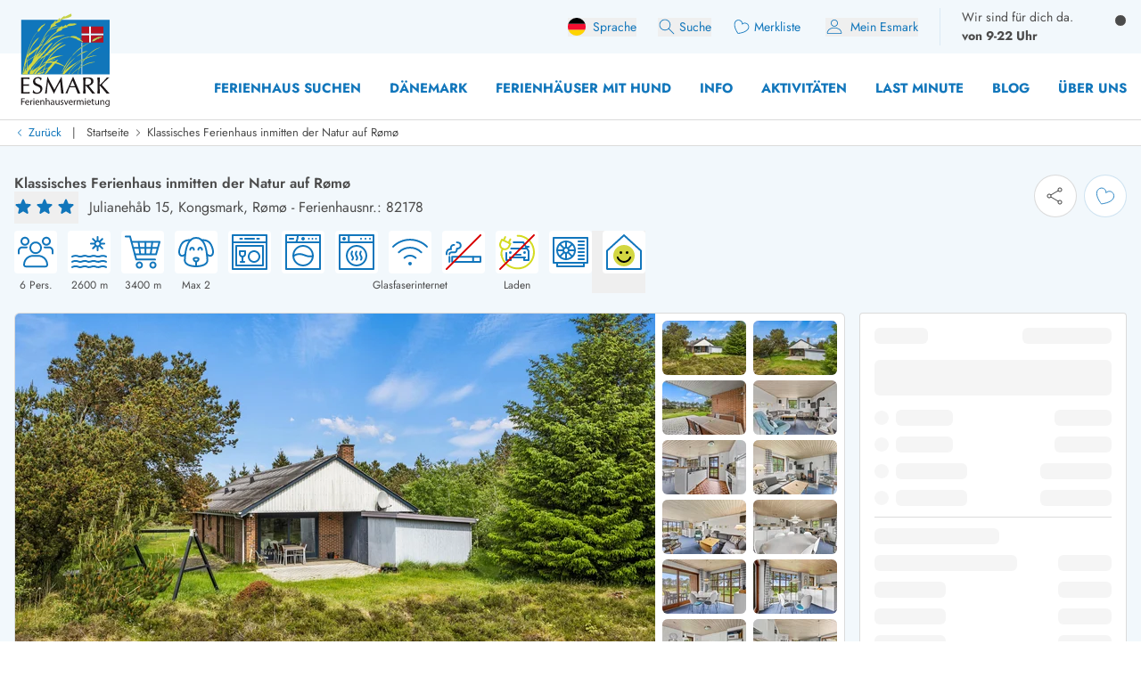

--- FILE ---
content_type: text/html;charset=utf-8
request_url: https://esmark.de/ferienhaus-82178/
body_size: 101419
content:
<!DOCTYPE html><html  lang="de" class="" style=""><head><meta charset="utf-8">
<meta name="viewport" content="width=device-width, minimum-scale=1.0, maximum-scale=5.0, user-scalable=yes, initial-scale=1.0">
<script>
function getCookie(e){let t=document.cookie.split("; ");for(let o of t){let[i,n]=o.split("=");if(i===e)return decodeURIComponent(n)}return null}function setCookie(e,t,o,i){let n=new Date,r=n.getTime();r+=36e5*o,n.setTime(r);let l=e+"="+t+"; expires="+n.toUTCString()+";path=/";void 0!==i&&(l+=";domain="+i),document.cookie=l}function generateRandomString(e){let t="",o="ABCDEFGHIJKLMNOPQRSTUVWXYZabcdefghijklmnopqrstuvwxyz0123456789";for(let i=0;i<e;i++)t+=o.charAt(Math.floor(Math.random()*o.length));return t}

window.dataLayer = window.dataLayer || []
function gtag(){window.dataLayer.push(arguments);}
// @ts-ignore
gtag('consent', 'default', {'ad_storage': 'denied', 'ad_user_data': 'denied', 'ad_personalization': 'denied', 'analytics_storage': 'denied', 'wait_for_update': 500});

let deviceId=getCookie("e_gb");null===deviceId&&setCookie("e_gb",deviceId=generateRandomString(20),8760);
window.growthbook_config = window.growthbook_config || {};
window.growthbook_config.attributes = {"deviceId": deviceId};
																</script>
<title>Klassisches Ferienhaus inmitten der Natur auf Rømø - Kongsmark, Rømø</title>
<link rel="preconnect" href="https://img.svc.esmark.dk">
<script async src="https://cdn.jsdelivr.net/npm/@growthbook/growthbook/dist/bundles/auto.min.js" data-api-host="https://cdn.growthbook.io" data-client-key="sdk-X1Y5hrcqAsLkMa4" data-no-auto-cookies="true"></script>
<style>*,:after,:before{--tw-border-spacing-x:0;--tw-border-spacing-y:0;--tw-translate-x:0;--tw-translate-y:0;--tw-rotate:0;--tw-skew-x:0;--tw-skew-y:0;--tw-scale-x:1;--tw-scale-y:1;--tw-pan-x: ;--tw-pan-y: ;--tw-pinch-zoom: ;--tw-scroll-snap-strictness:proximity;--tw-gradient-from-position: ;--tw-gradient-via-position: ;--tw-gradient-to-position: ;--tw-ordinal: ;--tw-slashed-zero: ;--tw-numeric-figure: ;--tw-numeric-spacing: ;--tw-numeric-fraction: ;--tw-ring-inset: ;--tw-ring-offset-width:0px;--tw-ring-offset-color:#fff;--tw-ring-color:rgba(59,130,246,.5);--tw-ring-offset-shadow:0 0 #0000;--tw-ring-shadow:0 0 #0000;--tw-shadow:0 0 #0000;--tw-shadow-colored:0 0 #0000;--tw-blur: ;--tw-brightness: ;--tw-contrast: ;--tw-grayscale: ;--tw-hue-rotate: ;--tw-invert: ;--tw-saturate: ;--tw-sepia: ;--tw-drop-shadow: ;--tw-backdrop-blur: ;--tw-backdrop-brightness: ;--tw-backdrop-contrast: ;--tw-backdrop-grayscale: ;--tw-backdrop-hue-rotate: ;--tw-backdrop-invert: ;--tw-backdrop-opacity: ;--tw-backdrop-saturate: ;--tw-backdrop-sepia: ;--tw-contain-size: ;--tw-contain-layout: ;--tw-contain-paint: ;--tw-contain-style: }::backdrop{--tw-border-spacing-x:0;--tw-border-spacing-y:0;--tw-translate-x:0;--tw-translate-y:0;--tw-rotate:0;--tw-skew-x:0;--tw-skew-y:0;--tw-scale-x:1;--tw-scale-y:1;--tw-pan-x: ;--tw-pan-y: ;--tw-pinch-zoom: ;--tw-scroll-snap-strictness:proximity;--tw-gradient-from-position: ;--tw-gradient-via-position: ;--tw-gradient-to-position: ;--tw-ordinal: ;--tw-slashed-zero: ;--tw-numeric-figure: ;--tw-numeric-spacing: ;--tw-numeric-fraction: ;--tw-ring-inset: ;--tw-ring-offset-width:0px;--tw-ring-offset-color:#fff;--tw-ring-color:rgba(59,130,246,.5);--tw-ring-offset-shadow:0 0 #0000;--tw-ring-shadow:0 0 #0000;--tw-shadow:0 0 #0000;--tw-shadow-colored:0 0 #0000;--tw-blur: ;--tw-brightness: ;--tw-contrast: ;--tw-grayscale: ;--tw-hue-rotate: ;--tw-invert: ;--tw-saturate: ;--tw-sepia: ;--tw-drop-shadow: ;--tw-backdrop-blur: ;--tw-backdrop-brightness: ;--tw-backdrop-contrast: ;--tw-backdrop-grayscale: ;--tw-backdrop-hue-rotate: ;--tw-backdrop-invert: ;--tw-backdrop-opacity: ;--tw-backdrop-saturate: ;--tw-backdrop-sepia: ;--tw-contain-size: ;--tw-contain-layout: ;--tw-contain-paint: ;--tw-contain-style: }*,:after,:before{border:0 solid;box-sizing:border-box}:after,:before{--tw-content:""}:host,html{line-height:1.5;-webkit-text-size-adjust:100%;font-family:Jost,sans-serif;font-feature-settings:normal;font-variation-settings:normal;-moz-tab-size:4;-o-tab-size:4;tab-size:4;-webkit-tap-highlight-color:transparent}body{line-height:inherit;margin:0}hr{border-top-width:1px;color:inherit;height:0}abbr:where([title]){-webkit-text-decoration:underline dotted;text-decoration:underline dotted}h1,h2,h3,h4,h5,h6{font-size:inherit;font-weight:inherit}a{color:inherit;text-decoration:inherit}b,strong{font-weight:bolder}code,kbd,pre,samp{font-family:ui-monospace,SFMono-Regular,Menlo,Monaco,Consolas,Liberation Mono,Courier New,monospace;font-feature-settings:normal;font-size:1em;font-variation-settings:normal}small{font-size:80%}sub,sup{font-size:75%;line-height:0;position:relative;vertical-align:baseline}sub{bottom:-.25em}sup{top:-.5em}table{border-collapse:collapse;border-color:inherit;text-indent:0}button,input,optgroup,select,textarea{color:inherit;font-family:inherit;font-feature-settings:inherit;font-size:100%;font-variation-settings:inherit;font-weight:inherit;letter-spacing:inherit;line-height:inherit;margin:0;padding:0}button,select{text-transform:none}button,input:where([type=button]),input:where([type=reset]),input:where([type=submit]){-webkit-appearance:button;background-color:transparent;background-image:none}:-moz-focusring{outline:auto}:-moz-ui-invalid{box-shadow:none}progress{vertical-align:baseline}::-webkit-inner-spin-button,::-webkit-outer-spin-button{height:auto}[type=search]{-webkit-appearance:textfield;outline-offset:-2px}::-webkit-search-decoration{-webkit-appearance:none}::-webkit-file-upload-button{-webkit-appearance:button;font:inherit}summary{display:list-item}blockquote,dd,dl,figure,h1,h2,h3,h4,h5,h6,hr,p,pre{margin:0}fieldset{margin:0}fieldset,legend{padding:0}menu,ol,ul{list-style:none;margin:0;padding:0}dialog{padding:0}textarea{resize:vertical}input::-moz-placeholder,textarea::-moz-placeholder{color:#9ca3af;opacity:1}input::placeholder,textarea::placeholder{color:#9ca3af;opacity:1}[role=button],button{cursor:pointer}:disabled{cursor:default}audio,canvas,embed,iframe,img,object,svg,video{display:block;vertical-align:middle}img,video{height:auto;max-width:100%}[hidden]:where(:not([hidden=until-found])){display:none}:root{--scrollbar-width:0px;--color-always-white:255 255 255;--color-always-body:75 75 75;--color-always-primary:17 118 187;--color-white:255 255 255;--color-primary:17 118 187;--color-primary-70:92 159 208;--color-primary-30:193 213 235;--color-primary-dark-contrast:14 85 134;--color-secondary-positive:210 215 66;--color-secondary-negative:176 34 38;--color-secondary-cta:17 118 187;--color-body:75 75 75;--color-body-light:148 141 149;--color-complementary-primary:217 234 245;--color-complementary-positive:237 241 202;--color-complementary-sand:233 232 228;--color-last-minute:252 207 0;--heading-1:clamp(1.5rem,4vw,2.25rem);--heading-2:clamp(1.35rem,4vw,1.75rem);--heading-3:clamp(1.2rem,4vw,1.5rem);--heading-4:clamp(1.1rem,4vw,1.25rem);--heading-5:clamp(1rem,4vw,1.15rem);--heading-6:1rem;--paragraph:1rem;--weight-700:700;--weight-600:600;--weight-400:400;--leading-11:1.1;--leading-12:1.2;--leading-14:1.4;--leading-16:1.6;--text-block-max-width:830px;--padding-base:clamp(2rem,3vw,4rem);--border-radius:6px}html .prose .h1{font-weight:var(--weight-700);line-height:var(--leading-11)}html .h3,html .h4,html .h5,html .h6,html .prose .h2{font-weight:var(--weight-400);line-height:var(--leading-12)}html .prose :where(.h1):not(:where([class~=not-prose],[class~=not-prose] *)){font-size:var(--heading-1)}html .prose :where(.h2):not(:where([class~=not-prose],[class~=not-prose] *)){font-size:var(--heading-2)}html .prose :where(.h3):not(:where([class~=not-prose],[class~=not-prose] *)){font-size:var(--heading-3)}html .prose :where(.h4):not(:where([class~=not-prose],[class~=not-prose] *)){font-size:var(--heading-4)}html .prose :where(.h5):not(:where([class~=not-prose],[class~=not-prose] *)){font-size:var(--heading-5)}html .prose :where(.h6):not(:where([class~=not-prose],[class~=not-prose] *)){font-size:var(--heading-6)}html .prose p:has(>strong)+h2.column-span-all{margin-top:0}html{scroll-behavior:smooth;scroll-padding-top:100px}.column-span-all{-moz-column-span:all;column-span:all}details>summary{display:block}.hide-scrollbars::-webkit-scrollbar{display:none}.fill-current path{fill:currentColor}#Coi-Renew{display:none!important}@font-face{font-display:swap;font-family:Jost;font-style:normal;font-weight:400;src:url(/fonts/Jost-Regular.woff2) format("woff2")}@font-face{font-display:swap;font-family:Jost;font-style:normal;font-weight:600;src:url(/fonts/Jost-SemiBold.woff2) format("woff2")}@font-face{font-display:swap;font-family:Jost;font-style:normal;font-weight:700;src:url(/fonts/Jost-Bold.woff2) format("woff2")}@font-face{font-display:swap;font-family:Jost;font-style:italic;font-weight:400;src:url(/fonts/Jost-Italic.woff2) format("woff2")}.container{width:100%}@media(min-width:430px){.container{max-width:430px}}@media(min-width:640px){.container{max-width:640px}}@media(min-width:768px){.container{max-width:768px}}@media(min-width:1024px){.container{max-width:1024px}}@media(min-width:1280px){.container{max-width:1280px}}@media(min-width:1536px){.container{max-width:1536px}}.prose{color:var(--tw-prose-body);max-width:65ch}.prose :where(p):not(:where([class~=not-prose],[class~=not-prose] *)){line-height:var(--leading-16);margin-bottom:1.25em;margin-top:1.25em}.prose :where([class~=lead]):not(:where([class~=not-prose],[class~=not-prose] *)){color:var(--tw-prose-lead);font-size:1.25em;line-height:1.6;margin-bottom:1.2em;margin-top:1.2em}.prose :where(a):not(:where([class~=not-prose],[class~=not-prose] *)){color:rgb(var(--color-primary));font-weight:var(--weight-400);text-decoration:none}.prose :where(a):not(:where([class~=not-prose],[class~=not-prose] *)):hover{text-decoration:underline}.prose :where(strong):not(:where([class~=not-prose],[class~=not-prose] *)){color:var(--tw-prose-bold);font-weight:600}.prose :where(a strong):not(:where([class~=not-prose],[class~=not-prose] *)){color:inherit}.prose :where(blockquote strong):not(:where([class~=not-prose],[class~=not-prose] *)){color:inherit}.prose :where(thead th strong):not(:where([class~=not-prose],[class~=not-prose] *)){color:inherit}.prose :where(ol):not(:where([class~=not-prose],[class~=not-prose] *)){list-style-type:decimal;margin-bottom:1.25em;margin-top:1.25em;padding-inline-start:1.625em}.prose :where(ol[type=A]):not(:where([class~=not-prose],[class~=not-prose] *)){list-style-type:upper-alpha}.prose :where(ol[type=a]):not(:where([class~=not-prose],[class~=not-prose] *)){list-style-type:lower-alpha}.prose :where(ol[type=A s]):not(:where([class~=not-prose],[class~=not-prose] *)){list-style-type:upper-alpha}.prose :where(ol[type=a s]):not(:where([class~=not-prose],[class~=not-prose] *)){list-style-type:lower-alpha}.prose :where(ol[type=I]):not(:where([class~=not-prose],[class~=not-prose] *)){list-style-type:upper-roman}.prose :where(ol[type=i]):not(:where([class~=not-prose],[class~=not-prose] *)){list-style-type:lower-roman}.prose :where(ol[type=I s]):not(:where([class~=not-prose],[class~=not-prose] *)){list-style-type:upper-roman}.prose :where(ol[type=i s]):not(:where([class~=not-prose],[class~=not-prose] *)){list-style-type:lower-roman}.prose :where(ol[type="1"]):not(:where([class~=not-prose],[class~=not-prose] *)){list-style-type:decimal}.prose :where(ul):not(:where([class~=not-prose],[class~=not-prose] *)){list-style-type:disc;margin-bottom:1.25em;margin-top:1.25em;padding-inline-start:1.625em}.prose :where(ol>li):not(:where([class~=not-prose],[class~=not-prose] *))::marker{color:var(--tw-prose-counters);font-weight:400}.prose :where(ul>li):not(:where([class~=not-prose],[class~=not-prose] *))::marker{color:var(--tw-prose-bullets)}.prose :where(dt):not(:where([class~=not-prose],[class~=not-prose] *)){color:var(--tw-prose-headings);font-weight:600;margin-top:1.25em}.prose :where(hr):not(:where([class~=not-prose],[class~=not-prose] *)){border-color:var(--tw-prose-hr);border-top-width:1px;margin-bottom:3em;margin-top:3em}.prose :where(blockquote):not(:where([class~=not-prose],[class~=not-prose] *)){border-inline-start-color:var(--tw-prose-quote-borders);border-inline-start-width:.25rem;color:var(--tw-prose-quotes);font-style:italic;font-weight:500;margin-bottom:1.6em;margin-top:1.6em;padding-inline-start:1em;quotes:"“""”""‘""’"}.prose :where(blockquote p:first-of-type):not(:where([class~=not-prose],[class~=not-prose] *)):before{content:open-quote}.prose :where(blockquote p:last-of-type):not(:where([class~=not-prose],[class~=not-prose] *)):after{content:close-quote}.prose :where(h1):not(:where([class~=not-prose],[class~=not-prose] *)){color:var(--tw-prose-headings);font-size:var(--heading-1);font-weight:var(--weight-700);line-height:var(--leading-11);margin-bottom:0;margin-top:0}.prose :where(h1 strong):not(:where([class~=not-prose],[class~=not-prose] *)){color:inherit;font-weight:var(--weight-700)}.prose :where(h2):not(:where([class~=not-prose],[class~=not-prose] *)){color:var(--tw-prose-headings);font-size:var(--heading-2);font-weight:var(--weight-400);line-height:var(--leading-12);margin-bottom:1em;margin-top:2em}.prose :where(h2 strong):not(:where([class~=not-prose],[class~=not-prose] *)){color:inherit;font-weight:800}.prose :where(h3):not(:where([class~=not-prose],[class~=not-prose] *)){color:var(--tw-prose-headings);font-size:var(--heading-3);font-weight:var(--weight-400);line-height:var(--leading-12);margin-bottom:.6em;margin-top:1.6em}.prose :where(h3 strong):not(:where([class~=not-prose],[class~=not-prose] *)){color:inherit;font-weight:700}.prose :where(h4):not(:where([class~=not-prose],[class~=not-prose] *)){color:var(--tw-prose-headings);font-size:var(--heading-4);font-weight:var(--weight-400);line-height:var(--leading-12);margin-bottom:.5em;margin-top:1.5em}.prose :where(h4 strong):not(:where([class~=not-prose],[class~=not-prose] *)){color:inherit;font-weight:700}.prose :where(img):not(:where([class~=not-prose],[class~=not-prose] *)){margin-bottom:2em;margin-top:2em}.prose :where(picture):not(:where([class~=not-prose],[class~=not-prose] *)){display:block;margin-bottom:2em;margin-top:2em}.prose :where(video):not(:where([class~=not-prose],[class~=not-prose] *)){margin-bottom:2em;margin-top:2em}.prose :where(kbd):not(:where([class~=not-prose],[class~=not-prose] *)){border-radius:.3125rem;box-shadow:0 0 0 1px var(--tw-prose-kbd-shadows),0 3px 0 var(--tw-prose-kbd-shadows);color:var(--tw-prose-kbd);font-family:inherit;font-size:.875em;font-weight:500;padding-inline-end:.375em;padding-bottom:.1875em;padding-top:.1875em;padding-inline-start:.375em}.prose :where(code):not(:where([class~=not-prose],[class~=not-prose] *)){color:var(--tw-prose-code);font-size:.875em;font-weight:600}.prose :where(code):not(:where([class~=not-prose],[class~=not-prose] *)):before{content:"`"}.prose :where(code):not(:where([class~=not-prose],[class~=not-prose] *)):after{content:"`"}.prose :where(a code):not(:where([class~=not-prose],[class~=not-prose] *)){color:inherit}.prose :where(h1 code):not(:where([class~=not-prose],[class~=not-prose] *)){color:inherit}.prose :where(h2 code):not(:where([class~=not-prose],[class~=not-prose] *)){color:inherit;font-size:.875em}.prose :where(h3 code):not(:where([class~=not-prose],[class~=not-prose] *)){color:inherit;font-size:.9em}.prose :where(h4 code):not(:where([class~=not-prose],[class~=not-prose] *)){color:inherit}.prose :where(blockquote code):not(:where([class~=not-prose],[class~=not-prose] *)){color:inherit}.prose :where(thead th code):not(:where([class~=not-prose],[class~=not-prose] *)){color:inherit}.prose :where(pre):not(:where([class~=not-prose],[class~=not-prose] *)){background-color:var(--tw-prose-pre-bg);border-radius:.375rem;color:var(--tw-prose-pre-code);font-size:.875em;font-weight:400;line-height:1.7142857;margin-bottom:1.7142857em;margin-top:1.7142857em;overflow-x:auto;padding-inline-end:1.1428571em;padding-bottom:.8571429em;padding-top:.8571429em;padding-inline-start:1.1428571em}.prose :where(pre code):not(:where([class~=not-prose],[class~=not-prose] *)){background-color:transparent;border-radius:0;border-width:0;color:inherit;font-family:inherit;font-size:inherit;font-weight:inherit;line-height:inherit;padding:0}.prose :where(pre code):not(:where([class~=not-prose],[class~=not-prose] *)):before{content:none}.prose :where(pre code):not(:where([class~=not-prose],[class~=not-prose] *)):after{content:none}.prose :where(table):not(:where([class~=not-prose],[class~=not-prose] *)){font-size:.875em;line-height:1.7142857;margin-bottom:2em;margin-top:2em;table-layout:auto;width:100%}.prose :where(thead):not(:where([class~=not-prose],[class~=not-prose] *)){border-bottom-color:var(--tw-prose-th-borders);border-bottom-width:1px}.prose :where(thead th):not(:where([class~=not-prose],[class~=not-prose] *)){color:var(--tw-prose-headings);font-weight:600;padding-inline-end:.5714286em;padding-bottom:.5714286em;padding-inline-start:.5714286em;vertical-align:bottom}.prose :where(tbody tr):not(:where([class~=not-prose],[class~=not-prose] *)){border-bottom-color:var(--tw-prose-td-borders);border-bottom-width:1px}.prose :where(tbody tr:last-child):not(:where([class~=not-prose],[class~=not-prose] *)){border-bottom-width:0}.prose :where(tbody td):not(:where([class~=not-prose],[class~=not-prose] *)){vertical-align:baseline}.prose :where(tfoot):not(:where([class~=not-prose],[class~=not-prose] *)){border-top-color:var(--tw-prose-th-borders);border-top-width:1px}.prose :where(tfoot td):not(:where([class~=not-prose],[class~=not-prose] *)){vertical-align:top}.prose :where(th,td):not(:where([class~=not-prose],[class~=not-prose] *)){text-align:start}.prose :where(figure>*):not(:where([class~=not-prose],[class~=not-prose] *)){margin-bottom:0;margin-top:0}.prose :where(figcaption):not(:where([class~=not-prose],[class~=not-prose] *)){color:var(--tw-prose-captions);font-size:.875em;line-height:1.4285714;margin-top:.8571429em}.prose{--tw-prose-body:rgb(var(--color-body));--tw-prose-headings:rgb(var(--color-primary));--tw-prose-lead:#4b5563;--tw-prose-links:#111827;--tw-prose-bold:inherit;--tw-prose-counters:#6b7280;--tw-prose-bullets:#d1d5db;--tw-prose-hr:#e5e7eb;--tw-prose-quotes:#111827;--tw-prose-quote-borders:#e5e7eb;--tw-prose-captions:#6b7280;--tw-prose-kbd:#111827;--tw-prose-kbd-shadows:rgba(17,24,39,.1);--tw-prose-code:#111827;--tw-prose-pre-code:#e5e7eb;--tw-prose-pre-bg:#1f2937;--tw-prose-th-borders:#d1d5db;--tw-prose-td-borders:#e5e7eb;--tw-prose-invert-body:#d1d5db;--tw-prose-invert-headings:#fff;--tw-prose-invert-lead:#9ca3af;--tw-prose-invert-links:#fff;--tw-prose-invert-bold:#fff;--tw-prose-invert-counters:#9ca3af;--tw-prose-invert-bullets:#4b5563;--tw-prose-invert-hr:#374151;--tw-prose-invert-quotes:#f3f4f6;--tw-prose-invert-quote-borders:#374151;--tw-prose-invert-captions:#9ca3af;--tw-prose-invert-kbd:#fff;--tw-prose-invert-kbd-shadows:hsla(0,0%,100%,.1);--tw-prose-invert-code:#fff;--tw-prose-invert-pre-code:#d1d5db;--tw-prose-invert-pre-bg:rgba(0,0,0,.5);--tw-prose-invert-th-borders:#4b5563;--tw-prose-invert-td-borders:#374151;font-size:1rem;line-height:1.75}.prose :where(picture>img):not(:where([class~=not-prose],[class~=not-prose] *)){margin-bottom:0;margin-top:0}.prose :where(li):not(:where([class~=not-prose],[class~=not-prose] *)){margin-bottom:.5em;margin-top:.5em}.prose :where(ol>li):not(:where([class~=not-prose],[class~=not-prose] *)){padding-inline-start:.375em}.prose :where(ul>li):not(:where([class~=not-prose],[class~=not-prose] *)){padding-inline-start:.375em}.prose :where(.prose>ul>li p):not(:where([class~=not-prose],[class~=not-prose] *)){margin-bottom:.75em;margin-top:.75em}.prose :where(.prose>ul>li>p:first-child):not(:where([class~=not-prose],[class~=not-prose] *)){margin-top:1.25em}.prose :where(.prose>ul>li>p:last-child):not(:where([class~=not-prose],[class~=not-prose] *)){margin-bottom:1.25em}.prose :where(.prose>ol>li>p:first-child):not(:where([class~=not-prose],[class~=not-prose] *)){margin-top:1.25em}.prose :where(.prose>ol>li>p:last-child):not(:where([class~=not-prose],[class~=not-prose] *)){margin-bottom:1.25em}.prose :where(ul ul,ul ol,ol ul,ol ol):not(:where([class~=not-prose],[class~=not-prose] *)){margin-bottom:.75em;margin-top:.75em}.prose :where(dl):not(:where([class~=not-prose],[class~=not-prose] *)){margin-bottom:1.25em;margin-top:1.25em}.prose :where(dd):not(:where([class~=not-prose],[class~=not-prose] *)){margin-top:.5em;padding-inline-start:1.625em}.prose :where(hr+*):not(:where([class~=not-prose],[class~=not-prose] *)){margin-top:0}.prose :where(h2+*):not(:where([class~=not-prose],[class~=not-prose] *)){margin-top:0}.prose :where(h3+*):not(:where([class~=not-prose],[class~=not-prose] *)){margin-top:0}.prose :where(h4+*):not(:where([class~=not-prose],[class~=not-prose] *)){margin-top:0}.prose :where(thead th:first-child):not(:where([class~=not-prose],[class~=not-prose] *)){padding-inline-start:0}.prose :where(thead th:last-child):not(:where([class~=not-prose],[class~=not-prose] *)){padding-inline-end:0}.prose :where(tbody td,tfoot td):not(:where([class~=not-prose],[class~=not-prose] *)){padding-inline-end:.5714286em;padding-bottom:.5714286em;padding-top:.5714286em;padding-inline-start:.5714286em}.prose :where(tbody td:first-child,tfoot td:first-child):not(:where([class~=not-prose],[class~=not-prose] *)){padding-inline-start:0}.prose :where(tbody td:last-child,tfoot td:last-child):not(:where([class~=not-prose],[class~=not-prose] *)){padding-inline-end:0}.prose :where(figure):not(:where([class~=not-prose],[class~=not-prose] *)){margin-bottom:2em;margin-top:2em}.prose :where(.prose>:first-child):not(:where([class~=not-prose],[class~=not-prose] *)){margin-top:0}.prose :where(.prose>:last-child):not(:where([class~=not-prose],[class~=not-prose] *)){margin-bottom:0}.prose :where(h5):not(:where([class~=not-prose],[class~=not-prose] *)){font-size:var(--heading-5);font-weight:var(--weight-400);line-height:var(--leading-12)}.prose :where(h6):not(:where([class~=not-prose],[class~=not-prose] *)){font-size:var(--heading-6);font-weight:var(--weight-400);line-height:var(--leading-12)}.prose :where(ul>li):not(:where([class~=not-prose],[class~=not-prose] *)){padding-left:0}.sr-only{height:1px;margin:-1px;overflow:hidden;padding:0;position:absolute;width:1px;clip:rect(0,0,0,0);border-width:0;white-space:nowrap}.pointer-events-none{pointer-events:none}.pointer-events-auto{pointer-events:auto}.visible{visibility:visible}.invisible{visibility:hidden}.collapse{visibility:collapse}.static{position:static}.\!fixed{position:fixed!important}.fixed{position:fixed}.absolute{position:absolute}.relative{position:relative}.\!sticky{position:sticky!important}.sticky{position:sticky}.inset-0{inset:0}.-bottom-10{bottom:-2.5rem}.-bottom-8{bottom:-2rem}.-left-2\.5{left:-.625rem}.-right-0\.5{right:-.125rem}.-top-0\.5{top:-.125rem}.-top-1{top:-.25rem}.-top-2{top:-.5rem}.-top-20{top:-5rem}.-top-6{top:-1.5rem}.-top-\[100px\]{top:-100px}.bottom-0{bottom:0}.bottom-12{bottom:3rem}.bottom-2{bottom:.5rem}.bottom-2\.5{bottom:.625rem}.bottom-6{bottom:1.5rem}.bottom-8{bottom:2rem}.bottom-\[130px\]{bottom:130px}.bottom-\[calc\(81px\+env\(safe-area-inset-bottom\)\)\]{bottom:calc(81px + env(safe-area-inset-bottom))}.left-0{left:0}.left-0\.5{left:.125rem}.left-1\/2{left:50%}.left-2{left:.5rem}.left-3{left:.75rem}.left-4{left:1rem}.left-\[-10px\]{left:-10px}.left-\[13px\]{left:13px}.left-\[20px\]{left:20px}.left-\[65px\]{left:65px}.right-0{right:0}.right-1\/2{right:50%}.right-2{right:.5rem}.right-3{right:.75rem}.right-4{right:1rem}.right-8{right:2rem}.right-\[-34px\]{right:-34px}.top-0{top:0}.top-1\.5{top:.375rem}.top-1\/2{top:50%}.top-2{top:.5rem}.top-28{top:7rem}.top-3{top:.75rem}.top-4{top:1rem}.top-6{top:1.5rem}.top-8{top:2rem}.top-\[-20px\]{top:-20px}.top-\[0px\]{top:0}.top-\[32px\]{top:32px}.top-\[58px\]{top:58px}.top-\[70px\]{top:70px}.top-\[99px\]{top:99px}.top-auto{top:auto}.top-full{top:100%}.-z-10{z-index:-10}.z-0{z-index:0}.z-10{z-index:10}.z-20{z-index:20}.z-30{z-index:30}.z-40{z-index:40}.z-50{z-index:50}.z-\[100\]{z-index:100}.z-\[1050\]{z-index:1050}.z-\[60\]{z-index:60}.z-\[70\]{z-index:70}.z-\[99999\]{z-index:99999}.order-1{order:1}.order-2{order:2}.order-3{order:3}.col-span-2{grid-column:span 2/span 2}.col-span-3{grid-column:span 3/span 3}.col-span-4{grid-column:span 4/span 4}.col-span-5{grid-column:span 5/span 5}.col-span-6{grid-column:span 6/span 6}.col-span-8{grid-column:span 8/span 8}.col-span-9{grid-column:span 9/span 9}.col-span-full{grid-column:1/-1}.col-start-1{grid-column-start:1}.col-start-10{grid-column-start:10}.col-start-9{grid-column-start:9}.row-span-2{grid-row:span 2/span 2}.row-span-3{grid-row:span 3/span 3}.row-span-4{grid-row:span 4/span 4}.row-start-1{grid-row-start:1}.float-right{float:right}.float-left{float:left}.\!m-0{margin:0!important}.-m-1{margin:-.25rem}.m-0{margin:0}.m-auto{margin:auto}.-mx-3{margin-left:-.75rem;margin-right:-.75rem}.-mx-4{margin-left:-1rem;margin-right:-1rem}.-my-1{margin-bottom:-.25rem;margin-top:-.25rem}.-my-2{margin-bottom:-.5rem;margin-top:-.5rem}.-my-base{margin-bottom:calc(var(--padding-base)*-1);margin-top:calc(var(--padding-base)*-1)}.mx-0{margin-left:0;margin-right:0}.mx-2{margin-left:.5rem;margin-right:.5rem}.mx-auto{margin-left:auto;margin-right:auto}.my-0{margin-bottom:0;margin-top:0}.my-1{margin-bottom:.25rem;margin-top:.25rem}.my-16{margin-bottom:4rem;margin-top:4rem}.my-2{margin-bottom:.5rem;margin-top:.5rem}.my-2\.5{margin-bottom:.625rem;margin-top:.625rem}.my-4{margin-bottom:1rem;margin-top:1rem}.my-5{margin-bottom:1.25rem;margin-top:1.25rem}.my-8{margin-bottom:2rem;margin-top:2rem}.my-base{margin-bottom:var(--padding-base);margin-top:var(--padding-base)}.my-half{margin-bottom:calc(var(--padding-base)/2);margin-top:calc(var(--padding-base)/2)}.\!mb-0{margin-bottom:0!important}.\!mb-10{margin-bottom:2.5rem!important}.\!mb-3{margin-bottom:.75rem!important}.\!ml-0{margin-left:0!important}.\!ml-1{margin-left:.25rem!important}.\!ml-auto{margin-left:auto!important}.\!mt-0{margin-top:0!important}.\!mt-3{margin-top:.75rem!important}.\!mt-6{margin-top:1.5rem!important}.-mb-1{margin-bottom:-.25rem}.-mb-2{margin-bottom:-.5rem}.-mb-\[35px\]{margin-bottom:-35px}.-mb-\[72px\]{margin-bottom:-72px}.-mb-base{margin-bottom:calc(var(--padding-base)*-1)}.-mb-px{margin-bottom:-1px}.-ml-0\.5{margin-left:-.125rem}.-ml-1\.5{margin-left:-.375rem}.-ml-4{margin-left:-1rem}.-ml-6{margin-left:-1.5rem}.-ml-\[2px\]{margin-left:-2px}.-ml-px{margin-left:-1px}.-mt-1{margin-top:-.25rem}.-mt-2{margin-top:-.5rem}.-mt-2\.5{margin-top:-.625rem}.-mt-4{margin-top:-1rem}.-mt-8{margin-top:-2rem}.-mt-\[15px\]{margin-top:-15px}.-mt-\[48px\]{margin-top:-48px}.-mt-base{margin-top:calc(var(--padding-base)*-1)}.-mt-half{margin-top:calc(var(--padding-base)/2*-1)}.mb-0{margin-bottom:0}.mb-0\.5{margin-bottom:.125rem}.mb-1{margin-bottom:.25rem}.mb-1\.5{margin-bottom:.375rem}.mb-10{margin-bottom:2.5rem}.mb-2{margin-bottom:.5rem}.mb-2\.5{margin-bottom:.625rem}.mb-20{margin-bottom:5rem}.mb-3{margin-bottom:.75rem}.mb-4{margin-bottom:1rem}.mb-5{margin-bottom:1.25rem}.mb-6{margin-bottom:1.5rem}.mb-8{margin-bottom:2rem}.mb-\[112px\]{margin-bottom:112px}.mb-\[18px\]{margin-bottom:18px}.mb-\[30px\]{margin-bottom:30px}.mb-base{margin-bottom:var(--padding-base)}.ml-0{margin-left:0}.ml-1{margin-left:.25rem}.ml-1\.5{margin-left:.375rem}.ml-2{margin-left:.5rem}.ml-3{margin-left:.75rem}.ml-4{margin-left:1rem}.ml-6{margin-left:1.5rem}.ml-8{margin-left:2rem}.ml-\[10px\]{margin-left:10px}.ml-\[50\%\]{margin-left:50%}.ml-\[5px\]{margin-left:5px}.ml-auto{margin-left:auto}.mr-0{margin-right:0}.mr-1{margin-right:.25rem}.mr-1\.5{margin-right:.375rem}.mr-2{margin-right:.5rem}.mr-2\.5{margin-right:.625rem}.mr-3{margin-right:.75rem}.mr-4{margin-right:1rem}.mr-6{margin-right:1.5rem}.mr-\[50px\]{margin-right:50px}.mr-auto{margin-right:auto}.mt-0{margin-top:0}.mt-0\.5{margin-top:.125rem}.mt-1{margin-top:.25rem}.mt-10{margin-top:2.5rem}.mt-12{margin-top:3rem}.mt-2{margin-top:.5rem}.mt-2\.5{margin-top:.625rem}.mt-3{margin-top:.75rem}.mt-4{margin-top:1rem}.mt-5{margin-top:1.25rem}.mt-6{margin-top:1.5rem}.mt-8{margin-top:2rem}.mt-\[-0\.5px\]{margin-top:-.5px}.mt-\[-29px\]{margin-top:-29px}.mt-\[-40px\]{margin-top:-40px}.mt-\[1\.4rem\]{margin-top:1.4rem}.mt-\[72px\]{margin-top:72px}.mt-auto{margin-top:auto}.mt-base{margin-top:var(--padding-base)}.line-clamp-2{display:-webkit-box;overflow:hidden;-webkit-box-orient:vertical;-webkit-line-clamp:2}.\!block{display:block!important}.block{display:block}.inline-block{display:inline-block}.flex{display:flex}.inline-flex{display:inline-flex}.table{display:table}.table-cell{display:table-cell}.table-row{display:table-row}.\!grid{display:grid!important}.grid{display:grid}.list-item{display:list-item}.\!hidden{display:none!important}.hidden{display:none}.aspect-\[1\/1\]{aspect-ratio:1/1}.aspect-\[100\/100\]{aspect-ratio:100/100}.aspect-\[100\/75\]{aspect-ratio:100/75}.aspect-\[120\/71\]{aspect-ratio:120/71}.aspect-\[126\/81\]{aspect-ratio:126/81}.aspect-\[130\/130\]{aspect-ratio:130/130}.aspect-\[145\/145\]{aspect-ratio:145/145}.aspect-\[16\/10\]{aspect-ratio:16/10}.aspect-\[16\/6\]{aspect-ratio:16/6}.aspect-\[16\/9\]{aspect-ratio:16/9}.aspect-\[160\/120\]{aspect-ratio:160/120}.aspect-\[160\/60\]{aspect-ratio:160/60}.aspect-\[160\/75\]{aspect-ratio:160/75}.aspect-\[298\/190\]{aspect-ratio:298/190}.aspect-\[300\/192\]{aspect-ratio:300/192}.aspect-\[300\/199\]{aspect-ratio:300/199}.aspect-\[300\/200\]{aspect-ratio:300/200}.aspect-\[328\/225\]{aspect-ratio:328/225}.aspect-\[360\/238\]{aspect-ratio:360/238}.aspect-\[366\/663\]{aspect-ratio:366/663}.aspect-\[400\/266\]{aspect-ratio:400/266}.aspect-\[403\/239\]{aspect-ratio:403/239}.aspect-\[405\/240\]{aspect-ratio:405/240}.aspect-\[405\/288\]{aspect-ratio:405/288}.aspect-\[405\/592\]{aspect-ratio:405/592}.aspect-\[406\/490\]{aspect-ratio:406/490}.aspect-\[412\/274\]{aspect-ratio:412/274}.aspect-\[48\/48\]{aspect-ratio:48/48}.aspect-\[5\/3\]{aspect-ratio:5/3}.aspect-\[60\/60\]{aspect-ratio:60/60}.aspect-\[616\/365\]{aspect-ratio:616/365}.aspect-\[616\/380\]{aspect-ratio:616/380}.aspect-\[616\/388\]{aspect-ratio:616/388}.aspect-\[616\/414\]{aspect-ratio:616/414}.aspect-\[64\/48\]{aspect-ratio:64/48}.aspect-\[67\/50\]{aspect-ratio:67/50}.aspect-\[70\/52\]{aspect-ratio:70/52}.aspect-\[743\/400\]{aspect-ratio:743/400}.aspect-\[830\/830\]{aspect-ratio:830/830}.aspect-\[960\/640\]{aspect-ratio:960/640}.aspect-auto{aspect-ratio:auto}.aspect-video{aspect-ratio:16/9}.size-4{height:1rem;width:1rem}.\!h-\[34px\]{height:34px!important}.\!h-full{height:100%!important}.h-0{height:0}.h-0\.5{height:.125rem}.h-10{height:2.5rem}.h-12{height:3rem}.h-14{height:3.5rem}.h-16{height:4rem}.h-2{height:.5rem}.h-2\.5{height:.625rem}.h-20{height:5rem}.h-24{height:6rem}.h-3{height:.75rem}.h-3\.5{height:.875rem}.h-4{height:1rem}.h-5{height:1.25rem}.h-6{height:1.5rem}.h-7{height:1.75rem}.h-8{height:2rem}.h-9{height:2.25rem}.h-\[0px\]{height:0}.h-\[100dvh\]{height:100dvh}.h-\[100px\]{height:100px}.h-\[120px\]{height:120px}.h-\[128px\]{height:128px}.h-\[12px\]{height:12px}.h-\[130px\]{height:130px}.h-\[13px\]{height:13px}.h-\[14px\]{height:14px}.h-\[160px\]{height:160px}.h-\[170px\]{height:170px}.h-\[18px\]{height:18px}.h-\[19px\]{height:19px}.h-\[1px\]{height:1px}.h-\[200px\]{height:200px}.h-\[20px\]{height:20px}.h-\[21px\]{height:21px}.h-\[22px\]{height:22px}.h-\[24px\]{height:24px}.h-\[25px\]{height:25px}.h-\[26px\]{height:26px}.h-\[300px\]{height:300px}.h-\[30px\]{height:30px}.h-\[34px\]{height:34px}.h-\[360px\]{height:360px}.h-\[36px\]{height:36px}.h-\[38px\]{height:38px}.h-\[390px\]{height:390px}.h-\[3px\]{height:3px}.h-\[40px\]{height:40px}.h-\[44px\]{height:44px}.h-\[48px\]{height:48px}.h-\[50px\]{height:50px}.h-\[61px\]{height:61px}.h-\[64px\]{height:64px}.h-\[70px\]{height:70px}.h-\[72px\]{height:72px}.h-\[795px\]{height:795px}.h-\[800px\]{height:800px}.h-\[80px\]{height:80px}.h-\[82px\]{height:82px}.h-\[830px\]{height:830px}.h-\[84px\]{height:84px}.h-\[980px\]{height:980px}.h-auto{height:auto}.h-full{height:100%}.h-px{height:1px}.h-screen{height:100vh}.max-h-8{max-height:2rem}.max-h-\[100vh\]{max-height:100vh}.max-h-\[120px\]{max-height:120px}.max-h-\[238px\]{max-height:238px}.max-h-\[255px\]{max-height:255px}.max-h-\[300px\]{max-height:300px}.max-h-\[400px\]{max-height:400px}.max-h-\[40vh\]{max-height:40vh}.max-h-\[50vh\]{max-height:50vh}.max-h-\[52px\]{max-height:52px}.max-h-\[640px\]{max-height:640px}.max-h-\[795px\]{max-height:795px}.max-h-\[80vh\]{max-height:80vh}.max-h-\[calc\(100dvh-10\%\)\]{max-height:calc(100dvh - 10%)}.max-h-\[calc\(100svh-69px\)\]{max-height:calc(100svh - 69px)}.max-h-\[calc\(100vh-154px\)\]{max-height:calc(100vh - 154px)}.max-h-minus-header{max-height:calc(100vh - 70px)}.min-h-0{min-height:0}.min-h-6{min-height:1.5rem}.min-h-\[120px\]{min-height:120px}.min-h-\[150px\]{min-height:150px}.min-h-\[194px\]{min-height:194px}.min-h-\[270px\]{min-height:270px}.min-h-\[32px\]{min-height:32px}.min-h-\[34px\]{min-height:34px}.min-h-\[40px\]{min-height:40px}.min-h-\[44px\]{min-height:44px}.min-h-\[480px\]{min-height:480px}.min-h-\[48px\]{min-height:48px}.min-h-\[600px\]{min-height:600px}.min-h-\[calc\(100dvh-164px\)\]{min-height:calc(100dvh - 164px)}.min-h-\[calc\(100dvh-225px\)\]{min-height:calc(100dvh - 225px)}.min-h-\[calc\(100vh-100px\)\]{min-height:calc(100vh - 100px)}.min-h-full{min-height:100%}.\!w-0{width:0!important}.\!w-\[135px\]{width:135px!important}.\!w-full{width:100%!important}.w-1{width:.25rem}.w-1\/2{width:50%}.w-10{width:2.5rem}.w-11\/12{width:91.666667%}.w-12{width:3rem}.w-14{width:3.5rem}.w-16{width:4rem}.w-2{width:.5rem}.w-2\.5{width:.625rem}.w-2\/6{width:33.333333%}.w-20{width:5rem}.w-24{width:6rem}.w-3{width:.75rem}.w-3\.5{width:.875rem}.w-32{width:8rem}.w-4{width:1rem}.w-4\/6{width:66.666667%}.w-40{width:10rem}.w-5{width:1.25rem}.w-5\/6{width:83.333333%}.w-6{width:1.5rem}.w-7{width:1.75rem}.w-72{width:18rem}.w-8{width:2rem}.w-9{width:2.25rem}.w-\[100px\]{width:100px}.w-\[10px\]{width:10px}.w-\[120px\]{width:120px}.w-\[122px\]{width:122px}.w-\[13px\]{width:13px}.w-\[140px\]{width:140px}.w-\[14px\]{width:14px}.w-\[150px\]{width:150px}.w-\[160px\]{width:160px}.w-\[16px\]{width:16px}.w-\[180px\]{width:180px}.w-\[19px\]{width:19px}.w-\[200px\]{width:200px}.w-\[20px\]{width:20px}.w-\[21px\]{width:21px}.w-\[22px\]{width:22px}.w-\[240px\]{width:240px}.w-\[24px\]{width:24px}.w-\[25px\]{width:25px}.w-\[260px\]{width:260px}.w-\[269px\]{width:269px}.w-\[26px\]{width:26px}.w-\[27px\]{width:27px}.w-\[28px\]{width:28px}.w-\[292px\]{width:292px}.w-\[30px\]{width:30px}.w-\[32px\]{width:32px}.w-\[33\%\]{width:33%}.w-\[34px\]{width:34px}.w-\[360px\]{width:360px}.w-\[400px\]{width:400px}.w-\[40px\]{width:40px}.w-\[458px\]{width:458px}.w-\[460px\]{width:460px}.w-\[48px\]{width:48px}.w-\[50px\]{width:50px}.w-\[55px\]{width:55px}.w-\[58px\]{width:58px}.w-\[60px\]{width:60px}.w-\[64px\]{width:64px}.w-\[70px\]{width:70px}.w-\[72px\]{width:72px}.w-\[73px\]{width:73px}.w-\[75\%\]{width:75%}.w-\[80px\]{width:80px}.w-\[86px\]{width:86px}.w-\[96vw\]{width:96vw}.w-\[98px\]{width:98px}.w-\[calc\(100\%_\+_20px\)\]{width:calc(100% + 20px)}.w-\[calc\(100vw\)\]{width:100vw}.w-\[calc\(100vw-var\(--scrollbar-width\)\)\]{width:calc(100vw - var(--scrollbar-width))}.w-\[calc\(200\%\+12px\)\]{width:calc(200% + 12px)}.w-auto{width:auto}.w-full{width:100%}.w-screen{width:100vw}.min-w-0{min-width:0}.min-w-3{min-width:.75rem}.min-w-6{min-width:1.5rem}.min-w-\[100\%\]{min-width:100%}.min-w-\[120px\]{min-width:120px}.min-w-\[16px\]{min-width:16px}.min-w-\[190px\]{min-width:190px}.min-w-\[210px\]{min-width:210px}.min-w-\[236px\]{min-width:236px}.min-w-\[250px\]{min-width:250px}.min-w-\[254px\]{min-width:254px}.min-w-\[300px\]{min-width:300px}.min-w-\[330px\]{min-width:330px}.min-w-\[350px\]{min-width:350px}.min-w-\[37vw\]{min-width:37vw}.min-w-\[392px\]{min-width:392px}.min-w-\[40px\]{min-width:40px}.min-w-\[72px\]{min-width:72px}.min-w-full{min-width:100%}.\!max-w-full{max-width:100%!important}.\!max-w-none{max-width:none!important}.max-w-\[100px\]{max-width:100px}.max-w-\[110px\]{max-width:110px}.max-w-\[120px\]{max-width:120px}.max-w-\[1258px\]{max-width:1258px}.max-w-\[1280px\]{max-width:1280px}.max-w-\[130px\]{max-width:130px}.max-w-\[135px\]{max-width:135px}.max-w-\[145px\]{max-width:145px}.max-w-\[15em\]{max-width:15em}.max-w-\[180px\]{max-width:180px}.max-w-\[1920px\]{max-width:1920px}.max-w-\[200px\]{max-width:200px}.max-w-\[232px\]{max-width:232px}.max-w-\[240px\]{max-width:240px}.max-w-\[260px\]{max-width:260px}.max-w-\[330px\]{max-width:330px}.max-w-\[350px\]{max-width:350px}.max-w-\[360px\]{max-width:360px}.max-w-\[400px\]{max-width:400px}.max-w-\[412px\]{max-width:412px}.max-w-\[420px\]{max-width:420px}.max-w-\[458px\]{max-width:458px}.max-w-\[460px\]{max-width:460px}.max-w-\[480px\]{max-width:480px}.max-w-\[510px\]{max-width:510px}.max-w-\[540px\]{max-width:540px}.max-w-\[570px\]{max-width:570px}.max-w-\[60\%\]{max-width:60%}.max-w-\[600px\]{max-width:600px}.max-w-\[630px\]{max-width:630px}.max-w-\[65\%\]{max-width:65%}.max-w-\[660px\]{max-width:660px}.max-w-\[67px\]{max-width:67px}.max-w-\[683px\]{max-width:683px}.max-w-\[70px\]{max-width:70px}.max-w-\[743px\]{max-width:743px}.max-w-\[800px\]{max-width:800px}.max-w-\[80px\]{max-width:80px}.max-w-\[862px\]{max-width:862px}.max-w-\[auto\]{max-width:auto}.max-w-\[calc\(100vw\/12\*11\)\]{max-width:91.66667vw}.max-w-\[calc\(1280px\/2-16px\)\]{max-width:624px}.max-w-\[none\]{max-width:none}.max-w-full{max-width:100%}.max-w-none{max-width:none}.max-w-text{max-width:var(--text-block-max-width)}.flex-1{flex:1 1 0%}.flex-none{flex:none}.flex-shrink{flex-shrink:1}.flex-shrink-0{flex-shrink:0}.flex-grow,.grow{flex-grow:1}.basis-1\/2{flex-basis:50%}.basis-1\/3{flex-basis:33.333333%}.basis-1\/4{flex-basis:25%}.basis-2\/3{flex-basis:66.666667%}.basis-auto{flex-basis:auto}.basis-full{flex-basis:100%}.origin-bottom-left{transform-origin:bottom left}.origin-center{transform-origin:center}.origin-right{transform-origin:right}.origin-top-left{transform-origin:top left}.\!translate-y-0{--tw-translate-y:0px!important;transform:translate(var(--tw-translate-x),var(--tw-translate-y)) rotate(var(--tw-rotate)) skew(var(--tw-skew-x)) skewY(var(--tw-skew-y)) scaleX(var(--tw-scale-x)) scaleY(var(--tw-scale-y))!important}.-translate-x-0\.5{--tw-translate-x:-.125rem}.-translate-x-0\.5,.-translate-x-1\/2{transform:translate(var(--tw-translate-x),var(--tw-translate-y)) rotate(var(--tw-rotate)) skew(var(--tw-skew-x)) skewY(var(--tw-skew-y)) scaleX(var(--tw-scale-x)) scaleY(var(--tw-scale-y))}.-translate-x-1\/2{--tw-translate-x:-50%}.-translate-y-0\.5{--tw-translate-y:-.125rem}.-translate-y-0\.5,.-translate-y-1\/2{transform:translate(var(--tw-translate-x),var(--tw-translate-y)) rotate(var(--tw-rotate)) skew(var(--tw-skew-x)) skewY(var(--tw-skew-y)) scaleX(var(--tw-scale-x)) scaleY(var(--tw-scale-y))}.-translate-y-1\/2{--tw-translate-y:-50%}.-translate-y-2{--tw-translate-y:-.5rem}.-translate-y-2,.-translate-y-2\/4{transform:translate(var(--tw-translate-x),var(--tw-translate-y)) rotate(var(--tw-rotate)) skew(var(--tw-skew-x)) skewY(var(--tw-skew-y)) scaleX(var(--tw-scale-x)) scaleY(var(--tw-scale-y))}.-translate-y-2\/4{--tw-translate-y:-50%}.-translate-y-px{--tw-translate-y:-1px}.-translate-y-px,.translate-x-0{transform:translate(var(--tw-translate-x),var(--tw-translate-y)) rotate(var(--tw-rotate)) skew(var(--tw-skew-x)) skewY(var(--tw-skew-y)) scaleX(var(--tw-scale-x)) scaleY(var(--tw-scale-y))}.translate-x-0{--tw-translate-x:0px}.translate-x-1\/2{--tw-translate-x:50%}.translate-x-1\/2,.translate-x-\[-12px\]{transform:translate(var(--tw-translate-x),var(--tw-translate-y)) rotate(var(--tw-rotate)) skew(var(--tw-skew-x)) skewY(var(--tw-skew-y)) scaleX(var(--tw-scale-x)) scaleY(var(--tw-scale-y))}.translate-x-\[-12px\]{--tw-translate-x:-12px}.translate-x-\[-2px\]{--tw-translate-x:-2px}.translate-x-\[-2px\],.translate-x-\[-50px\]{transform:translate(var(--tw-translate-x),var(--tw-translate-y)) rotate(var(--tw-rotate)) skew(var(--tw-skew-x)) skewY(var(--tw-skew-y)) scaleX(var(--tw-scale-x)) scaleY(var(--tw-scale-y))}.translate-x-\[-50px\]{--tw-translate-x:-50px}.translate-x-\[-90px\]{--tw-translate-x:-90px}.translate-x-\[-90px\],.translate-x-\[10px\]{transform:translate(var(--tw-translate-x),var(--tw-translate-y)) rotate(var(--tw-rotate)) skew(var(--tw-skew-x)) skewY(var(--tw-skew-y)) scaleX(var(--tw-scale-x)) scaleY(var(--tw-scale-y))}.translate-x-\[10px\]{--tw-translate-x:10px}.translate-x-\[20px\]{--tw-translate-x:20px}.translate-x-\[20px\],.translate-x-\[65px\]{transform:translate(var(--tw-translate-x),var(--tw-translate-y)) rotate(var(--tw-rotate)) skew(var(--tw-skew-x)) skewY(var(--tw-skew-y)) scaleX(var(--tw-scale-x)) scaleY(var(--tw-scale-y))}.translate-x-\[65px\]{--tw-translate-x:65px}.translate-x-full{--tw-translate-x:100%}.translate-x-full,.translate-y-0{transform:translate(var(--tw-translate-x),var(--tw-translate-y)) rotate(var(--tw-rotate)) skew(var(--tw-skew-x)) skewY(var(--tw-skew-y)) scaleX(var(--tw-scale-x)) scaleY(var(--tw-scale-y))}.translate-y-0{--tw-translate-y:0px}.translate-y-0\.5{--tw-translate-y:.125rem}.translate-y-0\.5,.translate-y-1\/2{transform:translate(var(--tw-translate-x),var(--tw-translate-y)) rotate(var(--tw-rotate)) skew(var(--tw-skew-x)) skewY(var(--tw-skew-y)) scaleX(var(--tw-scale-x)) scaleY(var(--tw-scale-y))}.translate-y-1\/2{--tw-translate-y:50%}.translate-y-6{--tw-translate-y:1.5rem}.translate-y-6,.translate-y-\[-50\%\]{transform:translate(var(--tw-translate-x),var(--tw-translate-y)) rotate(var(--tw-rotate)) skew(var(--tw-skew-x)) skewY(var(--tw-skew-y)) scaleX(var(--tw-scale-x)) scaleY(var(--tw-scale-y))}.translate-y-\[-50\%\]{--tw-translate-y:-50%}.translate-y-\[-700px\]{--tw-translate-y:-700px}.translate-y-\[-700px\],.translate-y-\[-70px\]{transform:translate(var(--tw-translate-x),var(--tw-translate-y)) rotate(var(--tw-rotate)) skew(var(--tw-skew-x)) skewY(var(--tw-skew-y)) scaleX(var(--tw-scale-x)) scaleY(var(--tw-scale-y))}.translate-y-\[-70px\]{--tw-translate-y:-70px}.translate-y-\[-720px\]{--tw-translate-y:-720px}.translate-y-\[-720px\],.translate-y-\[-8px\]{transform:translate(var(--tw-translate-x),var(--tw-translate-y)) rotate(var(--tw-rotate)) skew(var(--tw-skew-x)) skewY(var(--tw-skew-y)) scaleX(var(--tw-scale-x)) scaleY(var(--tw-scale-y))}.translate-y-\[-8px\]{--tw-translate-y:-8px}.translate-y-\[10px\]{--tw-translate-y:10px}.translate-y-\[10px\],.translate-y-\[128px\]{transform:translate(var(--tw-translate-x),var(--tw-translate-y)) rotate(var(--tw-rotate)) skew(var(--tw-skew-x)) skewY(var(--tw-skew-y)) scaleX(var(--tw-scale-x)) scaleY(var(--tw-scale-y))}.translate-y-\[128px\]{--tw-translate-y:128px}.translate-y-\[32px\]{--tw-translate-y:32px}.translate-y-\[32px\],.translate-y-\[calc\(100\%-84px\)\]{transform:translate(var(--tw-translate-x),var(--tw-translate-y)) rotate(var(--tw-rotate)) skew(var(--tw-skew-x)) skewY(var(--tw-skew-y)) scaleX(var(--tw-scale-x)) scaleY(var(--tw-scale-y))}.translate-y-\[calc\(100\%-84px\)\]{--tw-translate-y: calc(100% - 84px) }.translate-y-full{--tw-translate-y:100%}.translate-y-full,.translate-y-px{transform:translate(var(--tw-translate-x),var(--tw-translate-y)) rotate(var(--tw-rotate)) skew(var(--tw-skew-x)) skewY(var(--tw-skew-y)) scaleX(var(--tw-scale-x)) scaleY(var(--tw-scale-y))}.translate-y-px{--tw-translate-y:1px}.-rotate-45{--tw-rotate:-45deg}.-rotate-45,.-rotate-90{transform:translate(var(--tw-translate-x),var(--tw-translate-y)) rotate(var(--tw-rotate)) skew(var(--tw-skew-x)) skewY(var(--tw-skew-y)) scaleX(var(--tw-scale-x)) scaleY(var(--tw-scale-y))}.-rotate-90{--tw-rotate:-90deg}.rotate-180{--tw-rotate:180deg}.rotate-180,.rotate-45{transform:translate(var(--tw-translate-x),var(--tw-translate-y)) rotate(var(--tw-rotate)) skew(var(--tw-skew-x)) skewY(var(--tw-skew-y)) scaleX(var(--tw-scale-x)) scaleY(var(--tw-scale-y))}.rotate-45{--tw-rotate:45deg}.rotate-\[-5deg\]{--tw-rotate:-5deg}.rotate-\[-5deg\],.scale-0{transform:translate(var(--tw-translate-x),var(--tw-translate-y)) rotate(var(--tw-rotate)) skew(var(--tw-skew-x)) skewY(var(--tw-skew-y)) scaleX(var(--tw-scale-x)) scaleY(var(--tw-scale-y))}.scale-0{--tw-scale-x:0;--tw-scale-y:0}.scale-100{--tw-scale-x:1;--tw-scale-y:1}.scale-100,.scale-50{transform:translate(var(--tw-translate-x),var(--tw-translate-y)) rotate(var(--tw-rotate)) skew(var(--tw-skew-x)) skewY(var(--tw-skew-y)) scaleX(var(--tw-scale-x)) scaleY(var(--tw-scale-y))}.scale-50{--tw-scale-x:.5;--tw-scale-y:.5}.scale-75{--tw-scale-x:.75;--tw-scale-y:.75}.scale-75,.scale-90{transform:translate(var(--tw-translate-x),var(--tw-translate-y)) rotate(var(--tw-rotate)) skew(var(--tw-skew-x)) skewY(var(--tw-skew-y)) scaleX(var(--tw-scale-x)) scaleY(var(--tw-scale-y))}.scale-90{--tw-scale-x:.9;--tw-scale-y:.9}.scale-95{--tw-scale-x:.95;--tw-scale-y:.95}.scale-95,.transform{transform:translate(var(--tw-translate-x),var(--tw-translate-y)) rotate(var(--tw-rotate)) skew(var(--tw-skew-x)) skewY(var(--tw-skew-y)) scaleX(var(--tw-scale-x)) scaleY(var(--tw-scale-y))}@keyframes bounce{0%,to{animation-timing-function:cubic-bezier(.8,0,1,1);transform:translateY(-25%)}50%{animation-timing-function:cubic-bezier(0,0,.2,1);transform:none}}.animate-bounce{animation:bounce 1s infinite}@keyframes pulse{50%{opacity:.5}}.animate-pulse{animation:pulse 2s cubic-bezier(.4,0,.6,1) infinite}@keyframes spin{to{transform:rotate(1turn)}}.animate-spin{animation:spin 1s linear infinite}.cursor-default{cursor:default}.cursor-not-allowed{cursor:not-allowed}.cursor-pointer{cursor:pointer}.select-none{-webkit-user-select:none;-moz-user-select:none;user-select:none}.snap-x{scroll-snap-type:x var(--tw-scroll-snap-strictness)}.snap-mandatory{--tw-scroll-snap-strictness:mandatory}.snap-start{scroll-snap-align:start}.snap-center{scroll-snap-align:center}.list-none{list-style-type:none}.list-image-\[url\(\/svg\/list-style\.svg\)\]{list-style-image:url(/svg/list-style.svg)}.appearance-none{-webkit-appearance:none;-moz-appearance:none;appearance:none}.columns-2{-moz-columns:2;column-count:2}.grid-cols-1{grid-template-columns:repeat(1,minmax(0,1fr))}.grid-cols-12{grid-template-columns:repeat(12,minmax(0,1fr))}.grid-cols-2{grid-template-columns:repeat(2,minmax(0,1fr))}.grid-cols-3{grid-template-columns:repeat(3,minmax(0,1fr))}.grid-cols-5{grid-template-columns:repeat(5,minmax(0,1fr))}.grid-cols-6{grid-template-columns:repeat(6,minmax(0,1fr))}.grid-cols-8{grid-template-columns:repeat(8,minmax(0,1fr))}.grid-rows-2{grid-template-rows:repeat(2,minmax(0,1fr))}.grid-rows-\[0fr\]{grid-template-rows:0fr}.grid-rows-\[1fr\]{grid-template-rows:1fr}.flex-row{flex-direction:row}.flex-row-reverse{flex-direction:row-reverse}.flex-col{flex-direction:column}.flex-col-reverse{flex-direction:column-reverse}.flex-wrap{flex-wrap:wrap}.flex-nowrap{flex-wrap:nowrap}.place-items-center{place-items:center}.content-end{align-content:flex-end}.\!items-start{align-items:flex-start!important}.items-start{align-items:flex-start}.items-end{align-items:flex-end}.items-center{align-items:center}.items-baseline{align-items:baseline}.justify-start{justify-content:flex-start}.justify-end{justify-content:flex-end}.justify-center{justify-content:center}.justify-between{justify-content:space-between}.justify-evenly{justify-content:space-evenly}.gap-0{gap:0}.gap-1{gap:.25rem}.gap-10{gap:2.5rem}.gap-12{gap:3rem}.gap-16{gap:4rem}.gap-2{gap:.5rem}.gap-2\.5{gap:.625rem}.gap-3{gap:.75rem}.gap-4{gap:1rem}.gap-5{gap:1.25rem}.gap-8{gap:2rem}.gap-x-2\.5{-moz-column-gap:.625rem;column-gap:.625rem}.gap-x-3{-moz-column-gap:.75rem;column-gap:.75rem}.gap-x-4{-moz-column-gap:1rem;column-gap:1rem}.gap-x-6{-moz-column-gap:1.5rem;column-gap:1.5rem}.gap-x-8{-moz-column-gap:2rem;column-gap:2rem}.gap-y-1\.5{row-gap:.375rem}.gap-y-12{row-gap:3rem}.gap-y-3{row-gap:.75rem}.gap-y-8{row-gap:2rem}.space-x-0\.5>:not([hidden])~:not([hidden]){--tw-space-x-reverse:0;margin-left:calc(.125rem*(1 - var(--tw-space-x-reverse)));margin-right:calc(.125rem*var(--tw-space-x-reverse))}.space-x-1>:not([hidden])~:not([hidden]){--tw-space-x-reverse:0;margin-left:calc(.25rem*(1 - var(--tw-space-x-reverse)));margin-right:calc(.25rem*var(--tw-space-x-reverse))}.space-x-1\.5>:not([hidden])~:not([hidden]){--tw-space-x-reverse:0;margin-left:calc(.375rem*(1 - var(--tw-space-x-reverse)));margin-right:calc(.375rem*var(--tw-space-x-reverse))}.space-x-2>:not([hidden])~:not([hidden]){--tw-space-x-reverse:0;margin-left:calc(.5rem*(1 - var(--tw-space-x-reverse)));margin-right:calc(.5rem*var(--tw-space-x-reverse))}.space-x-3>:not([hidden])~:not([hidden]){--tw-space-x-reverse:0;margin-left:calc(.75rem*(1 - var(--tw-space-x-reverse)));margin-right:calc(.75rem*var(--tw-space-x-reverse))}.space-x-4>:not([hidden])~:not([hidden]){--tw-space-x-reverse:0;margin-left:calc(1rem*(1 - var(--tw-space-x-reverse)));margin-right:calc(1rem*var(--tw-space-x-reverse))}.space-x-6>:not([hidden])~:not([hidden]){--tw-space-x-reverse:0;margin-left:calc(1.5rem*(1 - var(--tw-space-x-reverse)));margin-right:calc(1.5rem*var(--tw-space-x-reverse))}.space-y-1>:not([hidden])~:not([hidden]){--tw-space-y-reverse:0;margin-bottom:calc(.25rem*var(--tw-space-y-reverse));margin-top:calc(.25rem*(1 - var(--tw-space-y-reverse)))}.space-y-1\.5>:not([hidden])~:not([hidden]){--tw-space-y-reverse:0;margin-bottom:calc(.375rem*var(--tw-space-y-reverse));margin-top:calc(.375rem*(1 - var(--tw-space-y-reverse)))}.space-y-2>:not([hidden])~:not([hidden]){--tw-space-y-reverse:0;margin-bottom:calc(.5rem*var(--tw-space-y-reverse));margin-top:calc(.5rem*(1 - var(--tw-space-y-reverse)))}.space-y-3>:not([hidden])~:not([hidden]){--tw-space-y-reverse:0;margin-bottom:calc(.75rem*var(--tw-space-y-reverse));margin-top:calc(.75rem*(1 - var(--tw-space-y-reverse)))}.space-y-4>:not([hidden])~:not([hidden]){--tw-space-y-reverse:0;margin-bottom:calc(1rem*var(--tw-space-y-reverse));margin-top:calc(1rem*(1 - var(--tw-space-y-reverse)))}.space-y-5>:not([hidden])~:not([hidden]){--tw-space-y-reverse:0;margin-bottom:calc(1.25rem*var(--tw-space-y-reverse));margin-top:calc(1.25rem*(1 - var(--tw-space-y-reverse)))}.space-y-6>:not([hidden])~:not([hidden]){--tw-space-y-reverse:0;margin-bottom:calc(1.5rem*var(--tw-space-y-reverse));margin-top:calc(1.5rem*(1 - var(--tw-space-y-reverse)))}.space-y-8>:not([hidden])~:not([hidden]){--tw-space-y-reverse:0;margin-bottom:calc(2rem*var(--tw-space-y-reverse));margin-top:calc(2rem*(1 - var(--tw-space-y-reverse)))}.divide-y>:not([hidden])~:not([hidden]){--tw-divide-y-reverse:0;border-bottom-width:calc(1px*var(--tw-divide-y-reverse));border-top-width:calc(1px*(1 - var(--tw-divide-y-reverse)))}.divide-\[\#DBDBDB\]>:not([hidden])~:not([hidden]){--tw-divide-opacity:1;border-color:rgb(219 219 219/var(--tw-divide-opacity,1))}.overflow-auto{overflow:auto}.overflow-hidden{overflow:hidden}.overflow-visible{overflow:visible}.overflow-scroll{overflow:scroll}.overflow-x-auto{overflow-x:auto}.overflow-y-auto{overflow-y:auto}.overflow-x-hidden{overflow-x:hidden}.overflow-y-hidden{overflow-y:hidden}.overflow-y-scroll{overflow-y:scroll}.truncate{overflow:hidden;text-overflow:ellipsis}.truncate,.whitespace-nowrap{white-space:nowrap}.text-nowrap{text-wrap:nowrap}.text-pretty{text-wrap:pretty}.\!rounded-full{border-radius:9999px!important}.\!rounded-none{border-radius:0!important}.rounded{border-radius:.25rem}.rounded-\[1px\]{border-radius:1px}.rounded-\[2px\]{border-radius:2px}.rounded-\[5px\]{border-radius:5px}.rounded-\[8px\]{border-radius:8px}.rounded-base{border-radius:var(--border-radius)}.rounded-full{border-radius:9999px}.rounded-lg{border-radius:.5rem}.rounded-md{border-radius:.375rem}.rounded-b-base{border-bottom-left-radius:var(--border-radius);border-bottom-right-radius:var(--border-radius)}.rounded-b-none{border-bottom-left-radius:0;border-bottom-right-radius:0}.rounded-t{border-top-left-radius:.25rem;border-top-right-radius:.25rem}.rounded-t-\[15px\]{border-top-left-radius:15px;border-top-right-radius:15px}.rounded-t-base{border-top-left-radius:var(--border-radius);border-top-right-radius:var(--border-radius)}.rounded-t-lg{border-top-left-radius:.5rem;border-top-right-radius:.5rem}.rounded-bl-base{border-bottom-left-radius:var(--border-radius)}.rounded-br{border-bottom-right-radius:.25rem}.rounded-br-base{border-bottom-right-radius:var(--border-radius)}.rounded-tr{border-top-right-radius:.25rem}.rounded-tr-none{border-top-right-radius:0}.border{border-width:1px}.border-0{border-width:0}.border-2{border-width:2px}.border-\[3px\]{border-width:3px}.border-x{border-left-width:1px;border-right-width:1px}.border-y{border-top-width:1px}.border-b,.border-y{border-bottom-width:1px}.border-b-2{border-bottom-width:2px}.border-l{border-left-width:1px}.border-l-4{border-left-width:4px}.border-r{border-right-width:1px}.border-t{border-top-width:1px}.border-t-0{border-top-width:0}.border-t-2{border-top-width:2px}.border-solid{border-style:solid}.border-dashed{border-style:dashed}.border-none{border-style:none}.border-\[\#1176bc\]{--tw-border-opacity:1;border-color:rgb(17 118 188/var(--tw-border-opacity,1))}.border-\[\#166DBA\]{--tw-border-opacity:1;border-color:rgb(22 109 186/var(--tw-border-opacity,1))}.border-\[\#B5B5B5\]{--tw-border-opacity:1;border-color:rgb(181 181 181/var(--tw-border-opacity,1))}.border-\[\#DBDBDB\]{--tw-border-opacity:1;border-color:rgb(219 219 219/var(--tw-border-opacity,1))}.border-\[\#DDD\]{--tw-border-opacity:1;border-color:rgb(221 221 221/var(--tw-border-opacity,1))}.border-\[\#DFE3E7\]{--tw-border-opacity:1;border-color:rgb(223 227 231/var(--tw-border-opacity,1))}.border-\[\#E5E0D6\]{--tw-border-opacity:1;border-color:rgb(229 224 214/var(--tw-border-opacity,1))}.border-body-light{--tw-border-opacity:1;border-color:rgb(var(--color-body-light)/var(--tw-border-opacity,1))}.border-body\/10{border-color:rgb(var(--color-body)/.1)}.border-body\/20{border-color:rgb(var(--color-body)/.2)}.border-primary{--tw-border-opacity:1;border-color:rgb(var(--color-primary)/var(--tw-border-opacity,1))}.border-primary-light{--tw-border-opacity:1;border-color:rgb(var(--color-primary-70)/var(--tw-border-opacity,1))}.border-primary\/15{border-color:rgb(var(--color-primary)/.15)}.border-primary\/20{border-color:rgb(var(--color-primary)/.2)}.border-primary\/30{border-color:rgb(var(--color-primary)/.3)}.border-secondary-cta{--tw-border-opacity:1;border-color:rgb(var(--color-secondary-cta)/var(--tw-border-opacity,1))}.border-secondary-negative{--tw-border-opacity:1;border-color:rgb(var(--color-secondary-negative)/var(--tw-border-opacity,1))}.border-white{--tw-border-opacity:1;border-color:rgb(var(--color-white)/var(--tw-border-opacity,1))}.border-x-body-light{--tw-border-opacity:1;border-left-color:rgb(var(--color-body-light)/var(--tw-border-opacity,1));border-right-color:rgb(var(--color-body-light)/var(--tw-border-opacity,1))}.\!bg-\[\#000\]{--tw-bg-opacity:1!important;background-color:rgb(0 0 0/var(--tw-bg-opacity,1))!important}.\!bg-\[\#0077B5\]{--tw-bg-opacity:1!important;background-color:rgb(0 119 181/var(--tw-bg-opacity,1))!important}.\!bg-\[\#1877F2\]{--tw-bg-opacity:1!important;background-color:rgb(24 119 242/var(--tw-bg-opacity,1))!important}.\!bg-\[\#25D366\]{--tw-bg-opacity:1!important;background-color:rgb(37 211 102/var(--tw-bg-opacity,1))!important}.\!bg-secondary-cta{--tw-bg-opacity:1!important;background-color:rgb(var(--color-secondary-cta)/var(--tw-bg-opacity,1))!important}.bg-\[\#000\]{--tw-bg-opacity:1;background-color:rgb(0 0 0/var(--tw-bg-opacity,1))}.bg-\[\#116DBA\]{--tw-bg-opacity:1;background-color:rgb(17 109 186/var(--tw-bg-opacity,1))}.bg-\[\#166DBA\]{--tw-bg-opacity:1;background-color:rgb(22 109 186/var(--tw-bg-opacity,1))}.bg-\[\#707070\]\/60{background-color:#70707099}.bg-\[\#BBB\]{--tw-bg-opacity:1;background-color:rgb(187 187 187/var(--tw-bg-opacity,1))}.bg-\[\#C1D5F0\]{--tw-bg-opacity:1;background-color:rgb(193 213 240/var(--tw-bg-opacity,1))}.bg-\[\#CCC\]{--tw-bg-opacity:1;background-color:rgb(204 204 204/var(--tw-bg-opacity,1))}.bg-\[\#CFDC2D\]{--tw-bg-opacity:1;background-color:rgb(207 220 45/var(--tw-bg-opacity,1))}.bg-\[\#D4E3F1\]{--tw-bg-opacity:1;background-color:rgb(212 227 241/var(--tw-bg-opacity,1))}.bg-\[\#DDD\]{--tw-bg-opacity:1;background-color:rgb(221 221 221/var(--tw-bg-opacity,1))}.bg-\[\#E9F1FA\]{--tw-bg-opacity:1;background-color:rgb(233 241 250/var(--tw-bg-opacity,1))}.bg-\[\#EEE\]{--tw-bg-opacity:1;background-color:rgb(238 238 238/var(--tw-bg-opacity,1))}.bg-\[\#F2F2F2\]{--tw-bg-opacity:1;background-color:rgb(242 242 242/var(--tw-bg-opacity,1))}.bg-\[\#F3F8FC\]{--tw-bg-opacity:1;background-color:rgb(243 248 252/var(--tw-bg-opacity,1))}.bg-\[\#FFF5E5\]{--tw-bg-opacity:1;background-color:rgb(255 245 229/var(--tw-bg-opacity,1))}.bg-\[\#FFF9EE\]{--tw-bg-opacity:1;background-color:rgb(255 249 238/var(--tw-bg-opacity,1))}.bg-\[\#FFFAE2\]{--tw-bg-opacity:1;background-color:rgb(255 250 226/var(--tw-bg-opacity,1))}.bg-\[rgba\(0\,0\,0\,0\)\]{background-color:transparent}.bg-\[rgba\(0\,0\,0\,0\.5\)\]{background-color:#00000080}.bg-\[rgba\(17\,118\,187\,0\.6\)\]{background-color:#1176bb99}.bg-\[rgba\(236\,246\,255\,0\.85\)\]{background-color:#ecf6ffd9}.bg-\[transparent\]{background-color:transparent}.bg-always-body{--tw-bg-opacity:1;background-color:rgb(var(--color-always-body)/var(--tw-bg-opacity,1))}.bg-always-primary{--tw-bg-opacity:1;background-color:rgb(var(--color-always-primary)/var(--tw-bg-opacity,1))}.bg-always-white{--tw-bg-opacity:1;background-color:rgb(var(--color-always-white)/var(--tw-bg-opacity,1))}.bg-body{--tw-bg-opacity:1;background-color:rgb(var(--color-body)/var(--tw-bg-opacity,1))}.bg-body\/10{background-color:rgb(var(--color-body)/.1)}.bg-body\/20{background-color:rgb(var(--color-body)/.2)}.bg-body\/40{background-color:rgb(var(--color-body)/.4)}.bg-body\/5{background-color:rgb(var(--color-body)/.05)}.bg-body\/75{background-color:rgb(var(--color-body)/.75)}.bg-complementary-positive{--tw-bg-opacity:1;background-color:rgb(var(--color-complementary-positive)/var(--tw-bg-opacity,1))}.bg-complementary-primary{--tw-bg-opacity:1;background-color:rgb(var(--color-complementary-primary)/var(--tw-bg-opacity,1))}.bg-complementary-sand{--tw-bg-opacity:1;background-color:rgb(var(--color-complementary-sand)/var(--tw-bg-opacity,1))}.bg-last-minute{--tw-bg-opacity:1;background-color:rgb(var(--color-last-minute)/var(--tw-bg-opacity,1))}.bg-primary{--tw-bg-opacity:1;background-color:rgb(var(--color-primary)/var(--tw-bg-opacity,1))}.bg-primary-light{--tw-bg-opacity:1;background-color:rgb(var(--color-primary-70)/var(--tw-bg-opacity,1))}.bg-primary-lightest{--tw-bg-opacity:1;background-color:rgb(var(--color-primary-30)/var(--tw-bg-opacity,1))}.bg-primary\/10{background-color:rgb(var(--color-primary)/.1)}.bg-primary\/15{background-color:rgb(var(--color-primary)/.15)}.bg-primary\/20{background-color:rgb(var(--color-primary)/.2)}.bg-primary\/5{background-color:rgb(var(--color-primary)/.05)}.bg-primary\/50{background-color:rgb(var(--color-primary)/.5)}.bg-primary\/70{background-color:rgb(var(--color-primary)/.7)}.bg-primary\/75{background-color:rgb(var(--color-primary)/.75)}.bg-secondary-cta{--tw-bg-opacity:1;background-color:rgb(var(--color-secondary-cta)/var(--tw-bg-opacity,1))}.bg-secondary-negative{--tw-bg-opacity:1;background-color:rgb(var(--color-secondary-negative)/var(--tw-bg-opacity,1))}.bg-secondary-negative\/10{background-color:rgb(var(--color-secondary-negative)/.1)}.bg-secondary-negative\/20{background-color:rgb(var(--color-secondary-negative)/.2)}.bg-secondary-positive{--tw-bg-opacity:1;background-color:rgb(var(--color-secondary-positive)/var(--tw-bg-opacity,1))}.bg-white{--tw-bg-opacity:1;background-color:rgb(var(--color-white)/var(--tw-bg-opacity,1))}.bg-white\/25{background-color:rgb(var(--color-white)/.25)}.bg-white\/70{background-color:rgb(var(--color-white)/.7)}.bg-white\/90{background-color:rgb(var(--color-white)/.9)}.bg-opacity-0{--tw-bg-opacity:0}.bg-opacity-10{--tw-bg-opacity:.1}.bg-opacity-85{--tw-bg-opacity:.85}.bg-gradient-to-b{background-image:linear-gradient(to bottom,var(--tw-gradient-stops))}.bg-gradient-to-r{background-image:linear-gradient(to right,var(--tw-gradient-stops))}.bg-gradient-to-t{background-image:linear-gradient(to top,var(--tw-gradient-stops))}.from-\[rgba\(149\,149\,149\,1\)_0\%\]{--tw-gradient-from:#959595 0% var(--tw-gradient-from-position);--tw-gradient-to:hsla(0,0%,100%,0) var(--tw-gradient-to-position);--tw-gradient-stops:var(--tw-gradient-from),var(--tw-gradient-to)}.from-primary{--tw-gradient-from:rgb(var(--color-primary)/1) var(--tw-gradient-from-position);--tw-gradient-to:rgb(var(--color-primary)/0) var(--tw-gradient-to-position);--tw-gradient-stops:var(--tw-gradient-from),var(--tw-gradient-to)}.from-primary-light\/85{--tw-gradient-from:rgb(var(--color-primary-70)/.85) var(--tw-gradient-from-position);--tw-gradient-to:rgb(var(--color-primary-70)/0) var(--tw-gradient-to-position);--tw-gradient-stops:var(--tw-gradient-from),var(--tw-gradient-to)}.from-primary\/5{--tw-gradient-from:rgb(var(--color-primary)/.05) var(--tw-gradient-from-position);--tw-gradient-to:rgb(var(--color-primary)/0) var(--tw-gradient-to-position);--tw-gradient-stops:var(--tw-gradient-from),var(--tw-gradient-to)}.from-white{--tw-gradient-from:rgb(var(--color-white)/1) var(--tw-gradient-from-position);--tw-gradient-to:rgb(var(--color-white)/0) var(--tw-gradient-to-position);--tw-gradient-stops:var(--tw-gradient-from),var(--tw-gradient-to)}.via-\[rgba\(203\,203\,203\,1\)_75\%\]{--tw-gradient-to:hsla(0,0%,100%,0) var(--tw-gradient-to-position);--tw-gradient-stops:var(--tw-gradient-from),#cbcbcb 75% var(--tw-gradient-via-position),var(--tw-gradient-to)}.to-\[rgba\(149\,149\,149\,1\)_92\%\]{--tw-gradient-to:#959595 92% var(--tw-gradient-to-position)}.to-primary-light{--tw-gradient-to:rgb(var(--color-primary-70)/1) var(--tw-gradient-to-position)}.to-primary\/0{--tw-gradient-to:rgb(var(--color-primary)/0) var(--tw-gradient-to-position)}.to-white\/0{--tw-gradient-to:rgb(var(--color-white)/0) var(--tw-gradient-to-position)}.to-white\/40{--tw-gradient-to:rgb(var(--color-white)/.4) var(--tw-gradient-to-position)}.bg-cover{background-size:cover}.fill-primary{fill:rgb(var(--color-primary)/1)}.fill-white{fill:rgb(var(--color-white)/1)}.object-contain{-o-object-fit:contain;object-fit:contain}.object-cover{-o-object-fit:cover;object-fit:cover}.object-top{-o-object-position:top;object-position:top}.p-0{padding:0}.p-1{padding:.25rem}.p-1\.5{padding:.375rem}.p-2{padding:.5rem}.p-3{padding:.75rem}.p-4{padding:1rem}.p-5{padding:1.25rem}.p-6{padding:1.5rem}.p-8{padding:2rem}.\!px-0{padding-left:0!important;padding-right:0!important}.\!py-0{padding-bottom:0!important;padding-top:0!important}.px-0{padding-left:0;padding-right:0}.px-1{padding-left:.25rem;padding-right:.25rem}.px-1\.5{padding-left:.375rem;padding-right:.375rem}.px-10{padding-left:2.5rem;padding-right:2.5rem}.px-2{padding-left:.5rem;padding-right:.5rem}.px-2\.5{padding-left:.625rem;padding-right:.625rem}.px-3{padding-left:.75rem;padding-right:.75rem}.px-4{padding-left:1rem;padding-right:1rem}.px-5{padding-left:1.25rem;padding-right:1.25rem}.px-6{padding-left:1.5rem;padding-right:1.5rem}.px-8{padding-left:2rem;padding-right:2rem}.px-\[50px\]{padding-left:50px;padding-right:50px}.py-0{padding-bottom:0;padding-top:0}.py-0\.5{padding-bottom:.125rem;padding-top:.125rem}.py-1{padding-bottom:.25rem;padding-top:.25rem}.py-1\.5{padding-bottom:.375rem;padding-top:.375rem}.py-12{padding-bottom:3rem;padding-top:3rem}.py-2{padding-bottom:.5rem;padding-top:.5rem}.py-3{padding-bottom:.75rem;padding-top:.75rem}.py-3\.5{padding-bottom:.875rem;padding-top:.875rem}.py-4{padding-bottom:1rem;padding-top:1rem}.py-5{padding-bottom:1.25rem;padding-top:1.25rem}.py-6{padding-bottom:1.5rem;padding-top:1.5rem}.py-7{padding-bottom:1.75rem;padding-top:1.75rem}.py-8{padding-bottom:2rem;padding-top:2rem}.py-base{padding-bottom:var(--padding-base);padding-top:var(--padding-base)}.py-px{padding-bottom:1px;padding-top:1px}.\!pb-8{padding-bottom:2rem!important}.\!pl-4{padding-left:1rem!important}.\!pr-3{padding-right:.75rem!important}.\!pr-8{padding-right:2rem!important}.\!pt-0{padding-top:0!important}.\!pt-8{padding-top:2rem!important}.pb-0{padding-bottom:0}.pb-1{padding-bottom:.25rem}.pb-1\.5{padding-bottom:.375rem}.pb-12{padding-bottom:3rem}.pb-2{padding-bottom:.5rem}.pb-2\.5{padding-bottom:.625rem}.pb-20{padding-bottom:5rem}.pb-24{padding-bottom:6rem}.pb-3{padding-bottom:.75rem}.pb-4{padding-bottom:1rem}.pb-5{padding-bottom:1.25rem}.pb-6{padding-bottom:1.5rem}.pb-8{padding-bottom:2rem}.pb-9{padding-bottom:2.25rem}.pb-\[56\.25\%\]{padding-bottom:56.25%}.pb-base{padding-bottom:var(--padding-base)}.pb-half{padding-bottom:calc(var(--padding-base)/2)}.pl-0{padding-left:0}.pl-10{padding-left:2.5rem}.pl-12{padding-left:3rem}.pl-2{padding-left:.5rem}.pl-3{padding-left:.75rem}.pl-4{padding-left:1rem}.pl-5{padding-left:1.25rem}.pl-6{padding-left:1.5rem}.pl-\[65px\]{padding-left:65px}.pr-10{padding-right:2.5rem}.pr-2{padding-right:.5rem}.pr-3{padding-right:.75rem}.pr-4{padding-right:1rem}.pr-5{padding-right:1.25rem}.pr-6{padding-right:1.5rem}.pr-8{padding-right:2rem}.pr-px{padding-right:1px}.pt-0{padding-top:0}.pt-1{padding-top:.25rem}.pt-1\.5{padding-top:.375rem}.pt-10{padding-top:2.5rem}.pt-2{padding-top:.5rem}.pt-2\.5{padding-top:.625rem}.pt-3{padding-top:.75rem}.pt-3\.5{padding-top:.875rem}.pt-4{padding-top:1rem}.pt-5{padding-top:1.25rem}.pt-6{padding-top:1.5rem}.pt-8{padding-top:2rem}.pt-\[120px\]{padding-top:120px}.pt-\[64px\]{padding-top:64px}.pt-base{padding-top:var(--padding-base)}.pt-half{padding-top:calc(var(--padding-base)/2)}.\!text-left{text-align:left!important}.text-left{text-align:left}.text-center{text-align:center}.text-right{text-align:right}.\!text-2xl{font-size:1.5rem!important;line-height:2rem!important}.text-2xl{font-size:1.5rem;line-height:2rem}.text-\[0\.75em\]{font-size:.75em}.text-\[0\.8em\]{font-size:.8em}.text-\[1\.2rem\]{font-size:1.2rem}.text-\[10px\]{font-size:10px}.text-\[11px\]{font-size:11px}.text-\[12px\]{font-size:12px}.text-\[13px\]{font-size:13px}.text-\[14px\]{font-size:14px}.text-\[15px\]{font-size:15px}.text-\[16px\]{font-size:16px}.text-\[18px\]{font-size:18px}.text-\[20px\]{font-size:20px}.text-\[21px\]{font-size:21px}.text-\[22px\]{font-size:22px}.text-\[24px\]{font-size:24px}.text-\[28px\]{font-size:28px}.text-\[9px\]{font-size:9px}.text-base{font-size:1rem;line-height:1.5rem}.text-lg{font-size:1.125rem;line-height:1.75rem}.text-sm{font-size:.875rem;line-height:1.25rem}.text-xs{font-size:.75rem;line-height:1rem}.\!font-bold{font-weight:700!important}.\!font-normal{font-weight:400!important}.\!font-semibold{font-weight:600!important}.font-bold{font-weight:700}.font-medium{font-weight:500}.font-normal{font-weight:400}.font-semibold{font-weight:600}.uppercase{text-transform:uppercase}.capitalize{text-transform:capitalize}.italic{font-style:italic}.\!leading-\[1\]{line-height:1!important}.leading-\[1\.2\]{line-height:1.2}.leading-\[1\.3\]{line-height:1.3}.leading-\[1\.4\]{line-height:1.4}.leading-\[1\.5\]{line-height:1.5}.leading-\[1\]{line-height:1}.leading-\[2\]{line-height:2}.leading-none{line-height:1}.leading-relaxed{line-height:1.625}.leading-snug{line-height:1.375}.leading-tight{line-height:1.25}.\!text-white{--tw-text-opacity:1!important;color:rgb(var(--color-white)/var(--tw-text-opacity,1))!important}.text-\[\#000\]{--tw-text-opacity:1;color:rgb(0 0 0/var(--tw-text-opacity,1))}.text-\[\#00B1F6\]{--tw-text-opacity:1;color:rgb(0 177 246/var(--tw-text-opacity,1))}.text-\[\#111\]{--tw-text-opacity:1;color:rgb(17 17 17/var(--tw-text-opacity,1))}.text-\[\#1176bc\]{--tw-text-opacity:1;color:rgb(17 118 188/var(--tw-text-opacity,1))}.text-\[\#166DBA\]{--tw-text-opacity:1;color:rgb(22 109 186/var(--tw-text-opacity,1))}.text-\[\#222\]{--tw-text-opacity:1;color:rgb(34 34 34/var(--tw-text-opacity,1))}.text-\[\#3e8aca\]{--tw-text-opacity:1;color:rgb(62 138 202/var(--tw-text-opacity,1))}.text-\[\#4B4B4B\]{--tw-text-opacity:1;color:rgb(75 75 75/var(--tw-text-opacity,1))}.text-\[\#868686\]{--tw-text-opacity:1;color:rgb(134 134 134/var(--tw-text-opacity,1))}.text-\[\#B4B4B4\]{--tw-text-opacity:1;color:rgb(180 180 180/var(--tw-text-opacity,1))}.text-\[\#C20E1A\]{--tw-text-opacity:1;color:rgb(194 14 26/var(--tw-text-opacity,1))}.text-\[\#CCC\]{--tw-text-opacity:1;color:rgb(204 204 204/var(--tw-text-opacity,1))}.text-\[\#CE8735\]{--tw-text-opacity:1;color:rgb(206 135 53/var(--tw-text-opacity,1))}.text-\[\#FFCB10\]{--tw-text-opacity:1;color:rgb(255 203 16/var(--tw-text-opacity,1))}.text-\[green\]{--tw-text-opacity:1;color:rgb(0 128 0/var(--tw-text-opacity,1))}.text-\[orange\]{--tw-text-opacity:1;color:rgb(255 165 0/var(--tw-text-opacity,1))}.text-\[red\]{--tw-text-opacity:1;color:rgb(255 0 0/var(--tw-text-opacity,1))}.text-always-body{--tw-text-opacity:1;color:rgb(var(--color-always-body)/var(--tw-text-opacity,1))}.text-always-white{--tw-text-opacity:1;color:rgb(var(--color-always-white)/var(--tw-text-opacity,1))}.text-body{--tw-text-opacity:1;color:rgb(var(--color-body)/var(--tw-text-opacity,1))}.text-body\/60{color:rgb(var(--color-body)/.6)}.text-body\/95{color:rgb(var(--color-body)/.95)}.text-complementary-positive{--tw-text-opacity:1;color:rgb(var(--color-complementary-positive)/var(--tw-text-opacity,1))}.text-complementary-primary{--tw-text-opacity:1;color:rgb(var(--color-complementary-primary)/var(--tw-text-opacity,1))}.text-complementary-sand{--tw-text-opacity:1;color:rgb(var(--color-complementary-sand)/var(--tw-text-opacity,1))}.text-last-minute{--tw-text-opacity:1;color:rgb(var(--color-last-minute)/var(--tw-text-opacity,1))}.text-primary{--tw-text-opacity:1;color:rgb(var(--color-primary)/var(--tw-text-opacity,1))}.text-primary-dark-contrast{--tw-text-opacity:1;color:rgb(var(--color-primary-dark-contrast)/var(--tw-text-opacity,1))}.text-secondary-cta{--tw-text-opacity:1;color:rgb(var(--color-secondary-cta)/var(--tw-text-opacity,1))}.text-secondary-negative{--tw-text-opacity:1;color:rgb(var(--color-secondary-negative)/var(--tw-text-opacity,1))}.text-secondary-positive{--tw-text-opacity:1;color:rgb(var(--color-secondary-positive)/var(--tw-text-opacity,1))}.text-white{--tw-text-opacity:1;color:rgb(var(--color-white)/var(--tw-text-opacity,1))}.text-white\/20{color:rgb(var(--color-white)/.2)}.underline{text-decoration-line:underline}.line-through{text-decoration-line:line-through}.\!no-underline{text-decoration-line:none!important}.no-underline{text-decoration-line:none}.decoration-0{text-decoration-thickness:0}.antialiased{-webkit-font-smoothing:antialiased;-moz-osx-font-smoothing:grayscale}.placeholder-\[transparent\]::-moz-placeholder{color:transparent}.placeholder-\[transparent\]::placeholder{color:transparent}.placeholder-body::-moz-placeholder{--tw-placeholder-opacity:1;color:rgb(var(--color-body)/var(--tw-placeholder-opacity,1))}.placeholder-body::placeholder{--tw-placeholder-opacity:1;color:rgb(var(--color-body)/var(--tw-placeholder-opacity,1))}.accent-\[\#166DBA\]{accent-color:#166dba}.accent-primary{accent-color:rgb(var(--color-primary)/1)}.accent-secondary-positive{accent-color:rgb(var(--color-secondary-positive)/1)}.\!opacity-100{opacity:1!important}.opacity-0{opacity:0}.opacity-10{opacity:.1}.opacity-100{opacity:1}.opacity-25{opacity:.25}.opacity-30{opacity:.3}.opacity-5{opacity:.05}.opacity-50{opacity:.5}.opacity-75{opacity:.75}.\!shadow-none{--tw-shadow:0 0 #0000!important;--tw-shadow-colored:0 0 #0000!important;box-shadow:var(--tw-ring-offset-shadow,0 0 #0000),var(--tw-ring-shadow,0 0 #0000),var(--tw-shadow)!important}.shadow{--tw-shadow:0 1px 3px 0 rgba(0,0,0,.1),0 1px 2px -1px rgba(0,0,0,.1);--tw-shadow-colored:0 1px 3px 0 var(--tw-shadow-color),0 1px 2px -1px var(--tw-shadow-color)}.shadow,.shadow-\[0px_0px_40px_0px_rgba\(0\,0\,0\,0\.35\)\]{box-shadow:var(--tw-ring-offset-shadow,0 0 #0000),var(--tw-ring-shadow,0 0 #0000),var(--tw-shadow)}.shadow-\[0px_0px_40px_0px_rgba\(0\,0\,0\,0\.35\)\]{--tw-shadow:0px 0px 40px 0px rgba(0,0,0,.35);--tw-shadow-colored:0px 0px 40px 0px var(--tw-shadow-color)}.shadow-\[0px_1px_2px_0px_rgba\(0\,0\,0\,0\.05\)\]{--tw-shadow:0px 1px 2px 0px rgba(0,0,0,.05);--tw-shadow-colored:0px 1px 2px 0px var(--tw-shadow-color);box-shadow:var(--tw-ring-offset-shadow,0 0 #0000),var(--tw-ring-shadow,0 0 #0000),var(--tw-shadow)}.shadow-\[0px_25px_40px_rgba\(0\,0\,0\,0\.25\)\]{--tw-shadow:0px 25px 40px rgba(0,0,0,.25);--tw-shadow-colored:0px 25px 40px var(--tw-shadow-color);box-shadow:var(--tw-ring-offset-shadow,0 0 #0000),var(--tw-ring-shadow,0 0 #0000),var(--tw-shadow)}.shadow-\[0px_2px_20px_rgba\(0\,0\,0\,0\.2\)\]{--tw-shadow:0px 2px 20px rgba(0,0,0,.2);--tw-shadow-colored:0px 2px 20px var(--tw-shadow-color)}.shadow-\[0px_2px_20px_rgba\(0\,0\,0\,0\.2\)\],.shadow-lg{box-shadow:var(--tw-ring-offset-shadow,0 0 #0000),var(--tw-ring-shadow,0 0 #0000),var(--tw-shadow)}.shadow-lg{--tw-shadow:0 10px 15px -3px rgba(0,0,0,.1),0 4px 6px -4px rgba(0,0,0,.1);--tw-shadow-colored:0 10px 15px -3px var(--tw-shadow-color),0 4px 6px -4px var(--tw-shadow-color)}.shadow-sm{--tw-shadow:0 1px 2px 0 rgba(0,0,0,.05);--tw-shadow-colored:0 1px 2px 0 var(--tw-shadow-color)}.shadow-sm,.shadow-xl{box-shadow:var(--tw-ring-offset-shadow,0 0 #0000),var(--tw-ring-shadow,0 0 #0000),var(--tw-shadow)}.shadow-xl{--tw-shadow:0 20px 25px -5px rgba(0,0,0,.1),0 8px 10px -6px rgba(0,0,0,.1);--tw-shadow-colored:0 20px 25px -5px var(--tw-shadow-color),0 8px 10px -6px var(--tw-shadow-color)}.outline-none{outline:2px solid transparent;outline-offset:2px}.outline{outline-style:solid}.ring{--tw-ring-offset-shadow:var(--tw-ring-inset) 0 0 0 var(--tw-ring-offset-width) var(--tw-ring-offset-color);--tw-ring-shadow:var(--tw-ring-inset) 0 0 0 calc(3px + var(--tw-ring-offset-width)) var(--tw-ring-color);box-shadow:var(--tw-ring-offset-shadow),var(--tw-ring-shadow),var(--tw-shadow,0 0 #0000)}.ring-primary{--tw-ring-opacity:1;--tw-ring-color:rgb(var(--color-primary)/var(--tw-ring-opacity,1))}.drop-shadow{--tw-drop-shadow:drop-shadow(0 1px 2px rgba(0,0,0,.1)) drop-shadow(0 1px 1px rgba(0,0,0,.06))}.drop-shadow,.grayscale{filter:var(--tw-blur) var(--tw-brightness) var(--tw-contrast) var(--tw-grayscale) var(--tw-hue-rotate) var(--tw-invert) var(--tw-saturate) var(--tw-sepia) var(--tw-drop-shadow)}.grayscale{--tw-grayscale:grayscale(100%)}.filter{filter:var(--tw-blur) var(--tw-brightness) var(--tw-contrast) var(--tw-grayscale) var(--tw-hue-rotate) var(--tw-invert) var(--tw-saturate) var(--tw-sepia) var(--tw-drop-shadow)}.backdrop-blur-\[6px\]{--tw-backdrop-blur:blur(6px)}.backdrop-blur-\[6px\],.backdrop-blur-sm{-webkit-backdrop-filter:var(--tw-backdrop-blur) var(--tw-backdrop-brightness) var(--tw-backdrop-contrast) var(--tw-backdrop-grayscale) var(--tw-backdrop-hue-rotate) var(--tw-backdrop-invert) var(--tw-backdrop-opacity) var(--tw-backdrop-saturate) var(--tw-backdrop-sepia);backdrop-filter:var(--tw-backdrop-blur) var(--tw-backdrop-brightness) var(--tw-backdrop-contrast) var(--tw-backdrop-grayscale) var(--tw-backdrop-hue-rotate) var(--tw-backdrop-invert) var(--tw-backdrop-opacity) var(--tw-backdrop-saturate) var(--tw-backdrop-sepia)}.backdrop-blur-sm{--tw-backdrop-blur:blur(4px)}.transition{transition-duration:.15s;transition-property:color,background-color,border-color,text-decoration-color,fill,stroke,opacity,box-shadow,transform,filter,backdrop-filter;transition-timing-function:cubic-bezier(.4,0,.2,1)}.transition-\[grid-template-rows_300ms\,opacity_300ms\]{transition-duration:.15s;transition-property:grid-template-rows .3s,opacity .3s;transition-timing-function:cubic-bezier(.4,0,.2,1)}.transition-all{transition-duration:.15s;transition-property:all;transition-timing-function:cubic-bezier(.4,0,.2,1)}.transition-colors{transition-duration:.15s;transition-property:color,background-color,border-color,text-decoration-color,fill,stroke;transition-timing-function:cubic-bezier(.4,0,.2,1)}.transition-opacity{transition-duration:.15s;transition-property:opacity;transition-timing-function:cubic-bezier(.4,0,.2,1)}.transition-transform{transition-duration:.15s;transition-property:transform;transition-timing-function:cubic-bezier(.4,0,.2,1)}.delay-100{transition-delay:.1s}.duration-150{transition-duration:.15s}.duration-300{transition-duration:.3s}.duration-500{transition-duration:.5s}.ease-in-out{transition-timing-function:cubic-bezier(.4,0,.2,1)}.ease-out{transition-timing-function:cubic-bezier(0,0,.2,1)}.\@container{container-type:inline-size}.bottom-safe-offset-6{bottom:calc(env(safe-area-inset-bottom) + 1.5rem)}.pb-safe-offset-3{padding-bottom:calc(env(safe-area-inset-bottom) + .75rem)}.pb-safe-offset-4{padding-bottom:calc(env(safe-area-inset-bottom) + 1rem)}.pb-safe-offset-5{padding-bottom:calc(env(safe-area-inset-bottom) + 1.25rem)}.pb-safe-offset-8{padding-bottom:calc(env(safe-area-inset-bottom) + 2rem)}.\[-webkit-touch-callout\:none\]{-webkit-touch-callout:none}.\[-webkit-user-select\:none\]{-webkit-user-select:none}.\[key\:string\]{key:string}.\[text-shadow\:0_0_10px_rgb\(0_0_0_\/_30\%\)\]{text-shadow:0 0 10px rgba(0,0,0,.3)}.\[user-select\:none\]{-webkit-user-select:none;-moz-user-select:none;user-select:none}.placeholder\:italic::-moz-placeholder{font-style:italic}.placeholder\:italic::placeholder{font-style:italic}.placeholder\:text-white::-moz-placeholder{--tw-text-opacity:1;color:rgb(var(--color-white)/var(--tw-text-opacity,1))}.placeholder\:text-white::placeholder{--tw-text-opacity:1;color:rgb(var(--color-white)/var(--tw-text-opacity,1))}.before\:absolute:before{content:var(--tw-content);position:absolute}.before\:left-0:before{content:var(--tw-content);left:0}.before\:h-7:before{content:var(--tw-content);height:1.75rem}.before\:w-7:before{content:var(--tw-content);width:1.75rem}.before\:bg-\[url\(\'\/svg\/icons\/list-checkmark\.svg\'\)\]:before{background-image:url(/svg/icons/list-checkmark.svg);content:var(--tw-content)}.before\:bg-contain:before{background-size:contain;content:var(--tw-content)}.before\:bg-no-repeat:before{background-repeat:no-repeat;content:var(--tw-content)}.before\:content-\[\'\'\]:before{--tw-content:"";content:var(--tw-content)}.first\:mt-1:first-child{margin-top:.25rem}.first\:pt-0:first-child{padding-top:0}.last\:mb-4:last-child{margin-bottom:1rem}.last\:border-b-0:last-child{border-bottom-width:0}.last\:pr-4:last-child{padding-right:1rem}.odd\:bg-primary\/10:nth-child(odd){background-color:rgb(var(--color-primary)/.1)}.even\:bg-white:nth-child(2n){--tw-bg-opacity:1;background-color:rgb(var(--color-white)/var(--tw-bg-opacity,1))}.checked\:bg-primary:checked{--tw-bg-opacity:1;background-color:rgb(var(--color-primary)/var(--tw-bg-opacity,1))}.checked\:bg-secondary-positive:checked{--tw-bg-opacity:1;background-color:rgb(var(--color-secondary-positive)/var(--tw-bg-opacity,1))}.focus-within\:ring-2:focus-within{--tw-ring-offset-shadow:var(--tw-ring-inset) 0 0 0 var(--tw-ring-offset-width) var(--tw-ring-offset-color);--tw-ring-shadow:var(--tw-ring-inset) 0 0 0 calc(2px + var(--tw-ring-offset-width)) var(--tw-ring-color);box-shadow:var(--tw-ring-offset-shadow),var(--tw-ring-shadow),var(--tw-shadow,0 0 #0000)}.hover\:z-10:hover{z-index:10}.hover\:translate-x-4:hover{--tw-translate-x:1rem}.hover\:translate-x-4:hover,.hover\:translate-x-\[5px\]:hover{transform:translate(var(--tw-translate-x),var(--tw-translate-y)) rotate(var(--tw-rotate)) skew(var(--tw-skew-x)) skewY(var(--tw-skew-y)) scaleX(var(--tw-scale-x)) scaleY(var(--tw-scale-y))}.hover\:translate-x-\[5px\]:hover{--tw-translate-x:5px}.hover\:translate-y-\[-2px\]:hover{--tw-translate-y:-2px}.hover\:rotate-\[-22deg\]:hover,.hover\:translate-y-\[-2px\]:hover{transform:translate(var(--tw-translate-x),var(--tw-translate-y)) rotate(var(--tw-rotate)) skew(var(--tw-skew-x)) skewY(var(--tw-skew-y)) scaleX(var(--tw-scale-x)) scaleY(var(--tw-scale-y))}.hover\:rotate-\[-22deg\]:hover{--tw-rotate:-22deg}.hover\:scale-105:hover{--tw-scale-x:1.05;--tw-scale-y:1.05}.hover\:scale-105:hover,.hover\:scale-\[1\.02\]:hover{transform:translate(var(--tw-translate-x),var(--tw-translate-y)) rotate(var(--tw-rotate)) skew(var(--tw-skew-x)) skewY(var(--tw-skew-y)) scaleX(var(--tw-scale-x)) scaleY(var(--tw-scale-y))}.hover\:scale-\[1\.02\]:hover{--tw-scale-x:1.02;--tw-scale-y:1.02}.hover\:bg-\[\#0f508a\]:hover{--tw-bg-opacity:1;background-color:rgb(15 80 138/var(--tw-bg-opacity,1))}.hover\:bg-\[\#1176bc\]:hover{--tw-bg-opacity:1;background-color:rgb(17 118 188/var(--tw-bg-opacity,1))}.hover\:bg-\[\#CCC\]:hover{--tw-bg-opacity:1;background-color:rgb(204 204 204/var(--tw-bg-opacity,1))}.hover\:bg-\[\#F2F2F2\]:hover{--tw-bg-opacity:1;background-color:rgb(242 242 242/var(--tw-bg-opacity,1))}.hover\:bg-\[\#dd4246\]:hover{--tw-bg-opacity:1;background-color:rgb(221 66 70/var(--tw-bg-opacity,1))}.hover\:bg-\[\#ed8f00\]:hover{--tw-bg-opacity:1;background-color:rgb(237 143 0/var(--tw-bg-opacity,1))}.hover\:bg-\[color-mix\(in_srgb\,\#166DBA_90\%\,black\)\]:hover{background-color:color-mix(in srgb,#166dba 90%,#000)}.hover\:bg-\[color-mix\(in_srgb\,rgb\(var\(--color-complementary-positive\)\)_95\%\,black\)\]:hover{background-color:color-mix(in srgb,rgb(var(--color-complementary-positive)) 95%,#000)}.hover\:bg-\[color-mix\(in_srgb\,rgb\(var\(--color-complementary-primary\)\)_95\%\,black\)\]:hover{background-color:color-mix(in srgb,rgb(var(--color-complementary-primary)) 95%,#000)}.hover\:bg-\[color-mix\(in_srgb\,rgb\(var\(--color-complementary-sand\)\)_95\%\,black\)\]:hover{background-color:color-mix(in srgb,rgb(var(--color-complementary-sand)) 95%,#000)}.hover\:bg-\[color-mix\(in_srgb\,rgb\(var\(--color-last-minute\)\)_95\%\,black\)\]:hover{background-color:color-mix(in srgb,rgb(var(--color-last-minute)) 95%,#000)}.hover\:bg-\[color-mix\(in_srgb\,rgb\(var\(--color-primary\)\)_90\%\,black\)\]:hover{background-color:color-mix(in srgb,rgb(var(--color-primary)) 90%,#000)}.hover\:bg-\[color-mix\(in_srgb\,rgb\(var\(--color-primary-70\)\)_95\%\,black\)\]:hover{background-color:color-mix(in srgb,rgb(var(--color-primary-70)) 95%,#000)}.hover\:bg-\[color-mix\(in_srgb\,rgb\(var\(--color-secondary-cta\)\)_95\%\,black\)\]:hover{background-color:color-mix(in srgb,rgb(var(--color-secondary-cta)) 95%,#000)}.hover\:bg-\[color-mix\(in_srgb\,rgb\(var\(--color-secondary-negative\)\)_95\%\,black\)\]:hover{background-color:color-mix(in srgb,rgb(var(--color-secondary-negative)) 95%,#000)}.hover\:bg-\[color-mix\(in_srgb\,rgb\(var\(--color-secondary-positive\)\)_95\%\,black\)\]:hover{background-color:color-mix(in srgb,rgb(var(--color-secondary-positive)) 95%,#000)}.hover\:bg-\[color-mix\(in_srgb\,rgb\(var\(--color-white\)\)_95\%\,black\)\]:hover{background-color:color-mix(in srgb,rgb(var(--color-white)) 95%,#000)}.hover\:bg-body\/10:hover{background-color:rgb(var(--color-body)/.1)}.hover\:bg-body\/5:hover{background-color:rgb(var(--color-body)/.05)}.hover\:bg-primary\/10:hover{background-color:rgb(var(--color-primary)/.1)}.hover\:bg-primary\/5:hover{background-color:rgb(var(--color-primary)/.05)}.hover\:bg-white\/10:hover{background-color:rgb(var(--color-white)/.1)}.hover\:bg-white\/5:hover{background-color:rgb(var(--color-white)/.05)}.hover\:text-white:hover{--tw-text-opacity:1;color:rgb(var(--color-white)/var(--tw-text-opacity,1))}.hover\:underline:hover{text-decoration-line:underline}.hover\:no-underline:hover{text-decoration-line:none}.hover\:opacity-100:hover{opacity:1}.hover\:opacity-50:hover{opacity:.5}.hover\:opacity-90:hover{opacity:.9}.focus\:top-0:focus{top:0}.focus\:ring-2:focus{--tw-ring-offset-shadow:var(--tw-ring-inset) 0 0 0 var(--tw-ring-offset-width) var(--tw-ring-offset-color);--tw-ring-shadow:var(--tw-ring-inset) 0 0 0 calc(2px + var(--tw-ring-offset-width)) var(--tw-ring-color);box-shadow:var(--tw-ring-offset-shadow),var(--tw-ring-shadow),var(--tw-shadow,0 0 #0000)}.active\:scale-95:active{--tw-scale-x:.95;--tw-scale-y:.95;transform:translate(var(--tw-translate-x),var(--tw-translate-y)) rotate(var(--tw-rotate)) skew(var(--tw-skew-x)) skewY(var(--tw-skew-y)) scaleX(var(--tw-scale-x)) scaleY(var(--tw-scale-y))}.active\:bg-primary\/5:active{background-color:rgb(var(--color-primary)/.05)}.disabled\:pointer-events-none:disabled{pointer-events:none}.disabled\:\!scale-100:disabled{--tw-scale-x:1!important;--tw-scale-y:1!important;transform:translate(var(--tw-translate-x),var(--tw-translate-y)) rotate(var(--tw-rotate)) skew(var(--tw-skew-x)) skewY(var(--tw-skew-y)) scaleX(var(--tw-scale-x)) scaleY(var(--tw-scale-y))!important}.disabled\:cursor-not-allowed:disabled{cursor:not-allowed}.disabled\:bg-body\/20:disabled{background-color:rgb(var(--color-body)/.2)}.disabled\:text-body\/50:disabled{color:rgb(var(--color-body)/.5)}.disabled\:line-through:disabled{text-decoration-line:line-through}.disabled\:opacity-0:disabled{opacity:0}.disabled\:opacity-25:disabled{opacity:.25}.disabled\:opacity-50:disabled{opacity:.5}.group[open] .group-open\:rotate-180{--tw-rotate:180deg;transform:translate(var(--tw-translate-x),var(--tw-translate-y)) rotate(var(--tw-rotate)) skew(var(--tw-skew-x)) skewY(var(--tw-skew-y)) scaleX(var(--tw-scale-x)) scaleY(var(--tw-scale-y))}.group:hover .group-hover\:h-8{height:2rem}.group:hover .group-hover\:-translate-y-2{--tw-translate-y:-.5rem}.group:hover .group-hover\:-translate-y-2,.group:hover .group-hover\:-translate-y-4{transform:translate(var(--tw-translate-x),var(--tw-translate-y)) rotate(var(--tw-rotate)) skew(var(--tw-skew-x)) skewY(var(--tw-skew-y)) scaleX(var(--tw-scale-x)) scaleY(var(--tw-scale-y))}.group:hover .group-hover\:-translate-y-4{--tw-translate-y:-1rem}.group:hover .group-hover\:translate-x-1{--tw-translate-x:.25rem}.group:hover .group-hover\:translate-x-1,.group:hover .group-hover\:translate-x-2{transform:translate(var(--tw-translate-x),var(--tw-translate-y)) rotate(var(--tw-rotate)) skew(var(--tw-skew-x)) skewY(var(--tw-skew-y)) scaleX(var(--tw-scale-x)) scaleY(var(--tw-scale-y))}.group:hover .group-hover\:translate-x-2{--tw-translate-x:.5rem}.group:hover .group-hover\:translate-y-\[-12px\]{--tw-translate-y:-12px}.group:hover .group-hover\:translate-y-\[-12px\],.group:hover .group-hover\:translate-y-\[5px\]{transform:translate(var(--tw-translate-x),var(--tw-translate-y)) rotate(var(--tw-rotate)) skew(var(--tw-skew-x)) skewY(var(--tw-skew-y)) scaleX(var(--tw-scale-x)) scaleY(var(--tw-scale-y))}.group:hover .group-hover\:translate-y-\[5px\]{--tw-translate-y:5px}.group:hover .group-hover\:-rotate-12{--tw-rotate:-12deg}.group:hover .group-hover\:-rotate-12,.group:hover .group-hover\:rotate-\[10deg\]{transform:translate(var(--tw-translate-x),var(--tw-translate-y)) rotate(var(--tw-rotate)) skew(var(--tw-skew-x)) skewY(var(--tw-skew-y)) scaleX(var(--tw-scale-x)) scaleY(var(--tw-scale-y))}.group:hover .group-hover\:rotate-\[10deg\]{--tw-rotate:10deg}.group:hover .group-hover\:scale-105{--tw-scale-x:1.05;--tw-scale-y:1.05}.group:hover .group-hover\:scale-105,.group:hover .group-hover\:scale-125{transform:translate(var(--tw-translate-x),var(--tw-translate-y)) rotate(var(--tw-rotate)) skew(var(--tw-skew-x)) skewY(var(--tw-skew-y)) scaleX(var(--tw-scale-x)) scaleY(var(--tw-scale-y))}.group:hover .group-hover\:scale-125{--tw-scale-x:1.25;--tw-scale-y:1.25}.group:hover .group-hover\:bg-\[color-mix\(in_srgb\,rgb\(var\(--color-white\)\)_95\%\,black\)\]{background-color:color-mix(in srgb,rgb(var(--color-white)) 95%,#000)}.group:hover .group-hover\:font-bold{font-weight:700}.group:hover .group-hover\:underline{text-decoration-line:underline}.group:hover .group-hover\:opacity-100{opacity:1}.group:hover .group-hover\:opacity-80{opacity:.8}.group:active .group-active\:scale-95{--tw-scale-x:.95;--tw-scale-y:.95;transform:translate(var(--tw-translate-x),var(--tw-translate-y)) rotate(var(--tw-rotate)) skew(var(--tw-skew-x)) skewY(var(--tw-skew-y)) scaleX(var(--tw-scale-x)) scaleY(var(--tw-scale-y))}.peer:-moz-placeholder~.peer-placeholder-shown\:translate-y-0{--tw-translate-y:0px;transform:translate(var(--tw-translate-x),var(--tw-translate-y)) rotate(var(--tw-rotate)) skew(var(--tw-skew-x)) skewY(var(--tw-skew-y)) scaleX(var(--tw-scale-x)) scaleY(var(--tw-scale-y))}.peer:placeholder-shown~.peer-placeholder-shown\:translate-y-0{--tw-translate-y:0px;transform:translate(var(--tw-translate-x),var(--tw-translate-y)) rotate(var(--tw-rotate)) skew(var(--tw-skew-x)) skewY(var(--tw-skew-y)) scaleX(var(--tw-scale-x)) scaleY(var(--tw-scale-y))}.peer:-moz-placeholder~.peer-placeholder-shown\:opacity-100{opacity:1}.peer:placeholder-shown~.peer-placeholder-shown\:opacity-100{opacity:1}.has-\[a\:focus\]\:ring-2:has(a:focus){--tw-ring-offset-shadow:var(--tw-ring-inset) 0 0 0 var(--tw-ring-offset-width) var(--tw-ring-offset-color);--tw-ring-shadow:var(--tw-ring-inset) 0 0 0 calc(2px + var(--tw-ring-offset-width)) var(--tw-ring-color);box-shadow:var(--tw-ring-offset-shadow),var(--tw-ring-shadow),var(--tw-shadow,0 0 #0000)}.has-\[input\:focus\]\:ring-2:has(input:focus){--tw-ring-offset-shadow:var(--tw-ring-inset) 0 0 0 var(--tw-ring-offset-width) var(--tw-ring-offset-color);--tw-ring-shadow:var(--tw-ring-inset) 0 0 0 calc(2px + var(--tw-ring-offset-width)) var(--tw-ring-color);box-shadow:var(--tw-ring-offset-shadow),var(--tw-ring-shadow),var(--tw-shadow,0 0 #0000)}@container (min-width: 600px){.\@\[600px\]\:col-span-6{grid-column:span 6/span 6}.\@\[600px\]\:pl-0{padding-left:0}}body.has-overlay-active .body-has-overlay\:z-0{z-index:0}body.has-overlay-active .body-has-overlay\:z-40{z-index:40}body.has-overlay-active .body-has-overlay\:z-50{z-index:50}@media(hover:hover){.hover-enabled\:pointer-events-none{pointer-events:none}.hover-enabled\:hover\:bg-primary\/25:hover{background-color:rgb(var(--color-primary)/.25)}.hover-enabled\:active\:scale-95:active{--tw-scale-x:.95;--tw-scale-y:.95;transform:translate(var(--tw-translate-x),var(--tw-translate-y)) rotate(var(--tw-rotate)) skew(var(--tw-skew-x)) skewY(var(--tw-skew-y)) scaleX(var(--tw-scale-x)) scaleY(var(--tw-scale-y))}}@media not all and (min-width:1024px){.max-lg\:bg-white{--tw-bg-opacity:1;background-color:rgb(var(--color-white)/var(--tw-bg-opacity,1))}}@media not all and (min-width:768px){.max-md\:bg-white{--tw-bg-opacity:1;background-color:rgb(var(--color-white)/var(--tw-bg-opacity,1))}.max-md\:text-\[18px\]{font-size:18px}}@media(max-width:375px){.max-\[375px\]\:col-span-full{grid-column:1/-1}}@media(max-width:360px){.max-\[360px\]\:mr-1{margin-right:.25rem}.max-\[360px\]\:hidden{display:none}.max-\[360px\]\:space-x-1>:not([hidden])~:not([hidden]){--tw-space-x-reverse:0;margin-left:calc(.25rem*(1 - var(--tw-space-x-reverse)));margin-right:calc(.25rem*var(--tw-space-x-reverse))}}@media(min-width:430px){.xs\:block{display:block}.xs\:flex{display:flex}.xs\:grid-cols-2{grid-template-columns:repeat(2,minmax(0,1fr))}.xs\:grid-cols-3{grid-template-columns:repeat(3,minmax(0,1fr))}.xs\:gap-3{gap:.75rem}}@media(min-width:640px){.sm\:pointer-events-auto{pointer-events:auto}.sm\:relative{position:relative}.sm\:bottom-4{bottom:1rem}.sm\:left-0{left:0}.sm\:left-4{left:1rem}.sm\:left-8{left:2rem}.sm\:right-4{right:1rem}.sm\:right-6{right:1.5rem}.sm\:right-auto{right:auto}.sm\:top-4{top:1rem}.sm\:top-6{top:1.5rem}.sm\:top-auto{top:auto}.sm\:z-30{z-index:30}.sm\:order-1{order:1}.sm\:order-2{order:2}.sm\:order-\[-1\]{order:-1}.sm\:col-span-1{grid-column:span 1/span 1}.sm\:col-span-2{grid-column:span 2/span 2}.sm\:col-span-3{grid-column:span 3/span 3}.sm\:col-span-4{grid-column:span 4/span 4}.sm\:col-span-5{grid-column:span 5/span 5}.sm\:col-span-6{grid-column:span 6/span 6}.sm\:col-span-7{grid-column:span 7/span 7}.sm\:row-span-3{grid-row:span 3/span 3}.sm\:mx-0{margin-left:0;margin-right:0}.sm\:mx-auto{margin-left:auto;margin-right:auto}.sm\:\!mt-2{margin-top:.5rem!important}.sm\:mb-0{margin-bottom:0}.sm\:mb-3{margin-bottom:.75rem}.sm\:ml-0{margin-left:0}.sm\:mr-2{margin-right:.5rem}.sm\:mr-6{margin-right:1.5rem}.sm\:mt-0{margin-top:0}.sm\:block{display:block}.sm\:inline-block{display:inline-block}.sm\:flex{display:flex}.sm\:grid{display:grid}.sm\:hidden{display:none}.sm\:aspect-\[190\/250\]{aspect-ratio:190/250}.sm\:aspect-\[540\/880\]{aspect-ratio:540/880}.sm\:aspect-\[808\/236\]{aspect-ratio:808/236}.sm\:h-12{height:3rem}.sm\:h-3\.5{height:.875rem}.sm\:h-4{height:1rem}.sm\:h-\[160px\]{height:160px}.sm\:h-\[219px\]{height:219px}.sm\:h-\[220px\]{height:220px}.sm\:h-\[70px\]{height:70px}.sm\:h-\[763px\]{height:763px}.sm\:h-\[calc\(100vh-10vh\)\]{height:90vh}.sm\:h-auto{height:auto}.sm\:h-full{height:100%}.sm\:max-h-\[795px\]{max-height:795px}.sm\:max-h-\[calc\(100vh-10\%\)\]{max-height:calc(100vh - 10%)}.sm\:min-h-0{min-height:0}.sm\:w-1\/3{width:33.333333%}.sm\:w-3\.5{width:.875rem}.sm\:w-4{width:1rem}.sm\:w-48{width:12rem}.sm\:w-8{width:2rem}.sm\:w-\[160px\]{width:160px}.sm\:w-\[458px\]{width:458px}.sm\:w-\[48px\]{width:48px}.sm\:w-auto{width:auto}.sm\:min-w-0{min-width:0}.sm\:max-w-\[132px\]{max-width:132px}.sm\:max-w-\[190px\]{max-width:190px}.sm\:max-w-\[22em\]{max-width:22em}.sm\:max-w-\[330px\]{max-width:330px}.sm\:max-w-\[400px\]{max-width:400px}.sm\:max-w-\[490px\]{max-width:490px}.sm\:basis-auto{flex-basis:auto}.sm\:-translate-y-0\.5{--tw-translate-y:-.125rem}.sm\:-translate-y-0\.5,.sm\:translate-x-\[30px\]{transform:translate(var(--tw-translate-x),var(--tw-translate-y)) rotate(var(--tw-rotate)) skew(var(--tw-skew-x)) skewY(var(--tw-skew-y)) scaleX(var(--tw-scale-x)) scaleY(var(--tw-scale-y))}.sm\:translate-x-\[30px\]{--tw-translate-x:30px}.sm\:translate-x-\[73px\]{--tw-translate-x:73px;transform:translate(var(--tw-translate-x),var(--tw-translate-y)) rotate(var(--tw-rotate)) skew(var(--tw-skew-x)) skewY(var(--tw-skew-y)) scaleX(var(--tw-scale-x)) scaleY(var(--tw-scale-y))}.sm\:columns-3{-moz-columns:3;column-count:3}.sm\:grid-cols-12{grid-template-columns:repeat(12,minmax(0,1fr))}.sm\:grid-cols-2{grid-template-columns:repeat(2,minmax(0,1fr))}.sm\:grid-cols-3{grid-template-columns:repeat(3,minmax(0,1fr))}.sm\:grid-cols-4{grid-template-columns:repeat(4,minmax(0,1fr))}.sm\:grid-cols-6{grid-template-columns:repeat(6,minmax(0,1fr))}.sm\:grid-cols-7{grid-template-columns:repeat(7,minmax(0,1fr))}.sm\:grid-cols-8{grid-template-columns:repeat(8,minmax(0,1fr))}.sm\:flex-row{flex-direction:row}.sm\:flex-col{flex-direction:column}.sm\:place-items-center{place-items:center}.sm\:items-start{align-items:flex-start}.sm\:items-end{align-items:flex-end}.sm\:items-center{align-items:center}.sm\:justify-start{justify-content:flex-start}.sm\:justify-between{justify-content:space-between}.sm\:gap-2\.5{gap:.625rem}.sm\:gap-4{gap:1rem}.sm\:gap-6{gap:1.5rem}.sm\:gap-8{gap:2rem}.sm\:gap-x-2{-moz-column-gap:.5rem;column-gap:.5rem}.sm\:gap-x-4{-moz-column-gap:1rem;column-gap:1rem}.sm\:gap-x-8{-moz-column-gap:2rem;column-gap:2rem}.sm\:gap-y-8{row-gap:2rem}.sm\:space-x-0>:not([hidden])~:not([hidden]){--tw-space-x-reverse:0;margin-left:calc(0px*(1 - var(--tw-space-x-reverse)));margin-right:calc(0px*var(--tw-space-x-reverse))}.sm\:space-x-2>:not([hidden])~:not([hidden]){--tw-space-x-reverse:0;margin-left:calc(.5rem*(1 - var(--tw-space-x-reverse)));margin-right:calc(.5rem*var(--tw-space-x-reverse))}.sm\:space-x-3>:not([hidden])~:not([hidden]){--tw-space-x-reverse:0;margin-left:calc(.75rem*(1 - var(--tw-space-x-reverse)));margin-right:calc(.75rem*var(--tw-space-x-reverse))}.sm\:space-x-4>:not([hidden])~:not([hidden]){--tw-space-x-reverse:0;margin-left:calc(1rem*(1 - var(--tw-space-x-reverse)));margin-right:calc(1rem*var(--tw-space-x-reverse))}.sm\:space-y-0>:not([hidden])~:not([hidden]){--tw-space-y-reverse:0;margin-bottom:calc(0px*var(--tw-space-y-reverse));margin-top:calc(0px*(1 - var(--tw-space-y-reverse)))}.sm\:space-y-1>:not([hidden])~:not([hidden]){--tw-space-y-reverse:0;margin-bottom:calc(.25rem*var(--tw-space-y-reverse));margin-top:calc(.25rem*(1 - var(--tw-space-y-reverse)))}.sm\:space-y-2>:not([hidden])~:not([hidden]){--tw-space-y-reverse:0;margin-bottom:calc(.5rem*var(--tw-space-y-reverse));margin-top:calc(.5rem*(1 - var(--tw-space-y-reverse)))}.sm\:overflow-hidden{overflow:hidden}.sm\:rounded{border-radius:.25rem}.sm\:rounded-base{border-radius:var(--border-radius)}.sm\:rounded-none{border-radius:0}.sm\:rounded-bl-none{border-bottom-left-radius:0}.sm\:rounded-br-base{border-bottom-right-radius:var(--border-radius)}.sm\:border-l{border-left-width:1px}.sm\:border-t{border-top-width:1px}.sm\:border-t-0{border-top-width:0}.sm\:border-none{border-style:none}.sm\:border-primary\/5{border-color:rgb(var(--color-primary)/.05)}.sm\:\!bg-\[transparent\]{background-color:transparent!important}.sm\:bg-last-minute{--tw-bg-opacity:1;background-color:rgb(var(--color-last-minute)/var(--tw-bg-opacity,1))}.sm\:bg-white{--tw-bg-opacity:1;background-color:rgb(var(--color-white)/var(--tw-bg-opacity,1))}.sm\:p-0{padding:0}.sm\:p-3{padding:.75rem}.sm\:p-4{padding:1rem}.sm\:p-8{padding:2rem}.sm\:px-0{padding-left:0;padding-right:0}.sm\:px-2{padding-left:.5rem;padding-right:.5rem}.sm\:px-3{padding-left:.75rem;padding-right:.75rem}.sm\:px-4{padding-left:1rem;padding-right:1rem}.sm\:px-6{padding-left:1.5rem;padding-right:1.5rem}.sm\:px-8{padding-left:2rem;padding-right:2rem}.sm\:py-0{padding-bottom:0;padding-top:0}.sm\:py-1{padding-bottom:.25rem;padding-top:.25rem}.sm\:py-2{padding-bottom:.5rem;padding-top:.5rem}.sm\:py-4{padding-bottom:1rem;padding-top:1rem}.sm\:py-6{padding-bottom:1.5rem;padding-top:1.5rem}.sm\:py-8{padding-bottom:2rem;padding-top:2rem}.sm\:pb-0{padding-bottom:0}.sm\:pb-1{padding-bottom:.25rem}.sm\:pb-2{padding-bottom:.5rem}.sm\:pl-6{padding-left:1.5rem}.sm\:pl-8{padding-left:2rem}.sm\:pr-2{padding-right:.5rem}.sm\:pt-0{padding-top:0}.sm\:pt-4{padding-top:1rem}.sm\:text-left{text-align:left}.sm\:text-right{text-align:right}.sm\:text-\[14px\]{font-size:14px}.sm\:text-\[16px\]{font-size:16px}.sm\:text-\[1em\]{font-size:1em}.sm\:text-\[20px\]{font-size:20px}.sm\:text-\[32px\]{font-size:32px}.sm\:leading-\[1\]{line-height:1}.sm\:text-body{--tw-text-opacity:1;color:rgb(var(--color-body)/var(--tw-text-opacity,1))}.sm\:text-primary{--tw-text-opacity:1;color:rgb(var(--color-primary)/var(--tw-text-opacity,1))}.sm\:opacity-30{opacity:.3}.sm\:before\:top-1\/2:before{content:var(--tw-content);top:50%}.sm\:before\:-translate-y-1\/2:before{content:var(--tw-content);--tw-translate-y:-50%;transform:translate(var(--tw-translate-x),var(--tw-translate-y)) rotate(var(--tw-rotate)) skew(var(--tw-skew-x)) skewY(var(--tw-skew-y)) scaleX(var(--tw-scale-x)) scaleY(var(--tw-scale-y))}.sm\:hover\:opacity-50:hover{opacity:.5}}@media(min-width:768px){.md\:pointer-events-none{pointer-events:none}.md\:pointer-events-auto{pointer-events:auto}.md\:visible{visibility:visible}.md\:absolute{position:absolute}.md\:relative{position:relative}.md\:sticky{position:sticky}.md\:-left-0{left:0}.md\:-left-12{left:-3rem}.md\:-right-0{right:0}.md\:-right-12{right:-3rem}.md\:-top-16{top:-4rem}.md\:-top-\[120px\]{top:-120px}.md\:bottom-0{bottom:0}.md\:bottom-auto{bottom:auto}.md\:left-4{left:1rem}.md\:left-auto{left:auto}.md\:right-0{right:0}.md\:right-4{right:1rem}.md\:right-6{right:1.5rem}.md\:right-\[186px\]{right:186px}.md\:right-auto{right:auto}.md\:top-0{top:0}.md\:top-1{top:.25rem}.md\:top-6{top:1.5rem}.md\:top-\[10px\]{top:10px}.md\:top-\[74px\]{top:74px}.md\:top-auto{top:auto}.md\:z-10{z-index:10}.md\:z-20{z-index:20}.md\:z-40{z-index:40}.md\:z-50{z-index:50}.md\:order-1{order:1}.md\:order-2{order:2}.md\:order-3{order:3}.md\:col-span-2{grid-column:span 2/span 2}.md\:col-span-3{grid-column:span 3/span 3}.md\:col-span-4{grid-column:span 4/span 4}.md\:col-span-5{grid-column:span 5/span 5}.md\:col-span-6{grid-column:span 6/span 6}.md\:col-span-7{grid-column:span 7/span 7}.md\:col-span-8{grid-column:span 8/span 8}.md\:col-span-9{grid-column:span 9/span 9}.md\:-mx-4{margin-left:-1rem;margin-right:-1rem}.md\:mx-0{margin-left:0;margin-right:0}.md\:\!mb-0{margin-bottom:0!important}.md\:\!mr-2{margin-right:.5rem!important}.md\:-ml-4{margin-left:-1rem}.md\:-ml-6{margin-left:-1.5rem}.md\:-mr-2{margin-right:-.5rem}.md\:-mt-half{margin-top:calc(var(--padding-base)/2*-1)}.md\:mb-0{margin-bottom:0}.md\:mb-10{margin-bottom:2.5rem}.md\:mb-12{margin-bottom:3rem}.md\:mb-\[60px\]{margin-bottom:60px}.md\:ml-0{margin-left:0}.md\:ml-2{margin-left:.5rem}.md\:ml-3{margin-left:.75rem}.md\:ml-4{margin-left:1rem}.md\:ml-auto{margin-left:auto}.md\:mr-0{margin-right:0}.md\:mr-1{margin-right:.25rem}.md\:mr-1\.5{margin-right:.375rem}.md\:mr-4{margin-right:1rem}.md\:mt-0{margin-top:0}.md\:mt-12{margin-top:3rem}.md\:mt-16{margin-top:4rem}.md\:mt-4{margin-top:1rem}.md\:mt-7{margin-top:1.75rem}.md\:mt-8{margin-top:2rem}.md\:mt-\[-100px\]{margin-top:-100px}.md\:mt-\[32px\]{margin-top:32px}.md\:mt-\[430px\]{margin-top:430px}.md\:mt-\[50px\]{margin-top:50px}.md\:mt-base{margin-top:var(--padding-base)}.md\:block{display:block}.md\:inline-block{display:inline-block}.md\:flex{display:flex}.md\:grid{display:grid}.md\:hidden{display:none}.md\:aspect-\[16\/9\]{aspect-ratio:16/9}.md\:aspect-\[412\/240\]{aspect-ratio:412/240}.md\:aspect-\[718\/479\]{aspect-ratio:718/479}.md\:aspect-\[718\/538\]{aspect-ratio:718/538}.md\:aspect-\[94\/61\]{aspect-ratio:94/61}.md\:\!h-\[40px\]{height:40px!important}.md\:h-10{height:2.5rem}.md\:h-12{height:3rem}.md\:h-4{height:1rem}.md\:h-5{height:1.25rem}.md\:h-6{height:1.5rem}.md\:h-8{height:2rem}.md\:h-\[114px\]{height:114px}.md\:h-\[22px\]{height:22px}.md\:h-\[26px\]{height:26px}.md\:h-\[300px\]{height:300px}.md\:h-\[30px\]{height:30px}.md\:h-\[36px\]{height:36px}.md\:h-\[40px\]{height:40px}.md\:h-\[48px\]{height:48px}.md\:h-\[60px\]{height:60px}.md\:h-\[74px\]{height:74px}.md\:h-auto{height:auto}.md\:h-full{height:100%}.md\:max-h-\[479px\]{max-height:479px}.md\:max-h-\[61px\]{max-height:61px}.md\:min-h-\[calc\(100dvh-164px\)\]{min-height:calc(100dvh - 164px)}.md\:min-h-\[calc\(100vh-136px\)\]{min-height:calc(100vh - 136px)}.md\:w-1\/2{width:50%}.md\:w-1\/3{width:33.333333%}.md\:w-10{width:2.5rem}.md\:w-2\/3{width:66.666667%}.md\:w-5{width:1.25rem}.md\:w-8{width:2rem}.md\:w-\[26px\]{width:26px}.md\:w-\[30px\]{width:30px}.md\:w-\[48px\]{width:48px}.md\:w-\[calc\(100vw-var\(--scrollbar-width\)\)\]{width:calc(100vw - var(--scrollbar-width))}.md\:w-auto{width:auto}.md\:w-full{width:100%}.md\:\!min-w-\[135px\]{min-width:135px!important}.md\:\!min-w-\[300px\]{min-width:300px!important}.md\:min-w-0{min-width:0}.md\:min-w-\[260px\]{min-width:260px}.md\:min-w-\[298px\]{min-width:298px}.md\:min-w-\[300px\]{min-width:300px}.md\:max-w-\[180px\]{max-width:180px}.md\:max-w-\[300px\]{max-width:300px}.md\:max-w-\[400px\]{max-width:400px}.md\:max-w-\[574px\]{max-width:574px}.md\:max-w-\[640px\]{max-width:640px}.md\:max-w-\[660px\]{max-width:660px}.md\:max-w-\[718px\]{max-width:718px}.md\:max-w-\[94px\]{max-width:94px}.md\:max-w-\[none\]{max-width:none}.md\:max-w-full{max-width:100%}.md\:flex-none{flex:none}.md\:flex-grow{flex-grow:1}.md\:-translate-y-0\.5{--tw-translate-y:-.125rem}.md\:-translate-y-0\.5,.md\:translate-x-0{transform:translate(var(--tw-translate-x),var(--tw-translate-y)) rotate(var(--tw-rotate)) skew(var(--tw-skew-x)) skewY(var(--tw-skew-y)) scaleX(var(--tw-scale-x)) scaleY(var(--tw-scale-y))}.md\:translate-x-0{--tw-translate-x:0px}.md\:translate-x-\[-100px\]{--tw-translate-x:-100px}.md\:translate-x-\[-100px\],.md\:translate-y-0{transform:translate(var(--tw-translate-x),var(--tw-translate-y)) rotate(var(--tw-rotate)) skew(var(--tw-skew-x)) skewY(var(--tw-skew-y)) scaleX(var(--tw-scale-x)) scaleY(var(--tw-scale-y))}.md\:translate-y-0{--tw-translate-y:0px}.md\:translate-y-\[-40px\]{--tw-translate-y:-40px}.md\:scale-75,.md\:translate-y-\[-40px\]{transform:translate(var(--tw-translate-x),var(--tw-translate-y)) rotate(var(--tw-rotate)) skew(var(--tw-skew-x)) skewY(var(--tw-skew-y)) scaleX(var(--tw-scale-x)) scaleY(var(--tw-scale-y))}.md\:scale-75{--tw-scale-x:.75;--tw-scale-y:.75}.md\:scale-\[0\.8\]{--tw-scale-x:.8;--tw-scale-y:.8;transform:translate(var(--tw-translate-x),var(--tw-translate-y)) rotate(var(--tw-rotate)) skew(var(--tw-skew-x)) skewY(var(--tw-skew-y)) scaleX(var(--tw-scale-x)) scaleY(var(--tw-scale-y))}.md\:cursor-default{cursor:default}.md\:columns-2{-moz-columns:2;column-count:2}.md\:columns-4{-moz-columns:4;column-count:4}.md\:grid-cols-2{grid-template-columns:repeat(2,minmax(0,1fr))}.md\:grid-cols-3{grid-template-columns:repeat(3,minmax(0,1fr))}.md\:grid-cols-4{grid-template-columns:repeat(4,minmax(0,1fr))}.md\:grid-cols-7{grid-template-columns:repeat(7,minmax(0,1fr))}.md\:grid-cols-9{grid-template-columns:repeat(9,minmax(0,1fr))}.md\:grid-rows-\[1fr\]{grid-template-rows:1fr}.md\:flex-row{flex-direction:row}.md\:flex-row-reverse{flex-direction:row-reverse}.md\:flex-col{flex-direction:column}.md\:flex-nowrap{flex-wrap:nowrap}.md\:items-end{align-items:flex-end}.md\:items-center{align-items:center}.md\:items-stretch{align-items:stretch}.md\:justify-start{justify-content:flex-start}.md\:justify-end{justify-content:flex-end}.md\:justify-center{justify-content:center}.md\:justify-between{justify-content:space-between}.md\:gap-0{gap:0}.md\:gap-3{gap:.75rem}.md\:gap-4{gap:1rem}.md\:gap-8{gap:2rem}.md\:gap-x-12{-moz-column-gap:3rem;column-gap:3rem}.md\:gap-x-16{-moz-column-gap:4rem;column-gap:4rem}.md\:gap-x-2{-moz-column-gap:.5rem;column-gap:.5rem}.md\:gap-x-4{-moz-column-gap:1rem;column-gap:1rem}.md\:gap-x-8{-moz-column-gap:2rem;column-gap:2rem}.md\:space-x-0>:not([hidden])~:not([hidden]){--tw-space-x-reverse:0;margin-left:calc(0px*(1 - var(--tw-space-x-reverse)));margin-right:calc(0px*var(--tw-space-x-reverse))}.md\:space-x-1>:not([hidden])~:not([hidden]){--tw-space-x-reverse:0;margin-left:calc(.25rem*(1 - var(--tw-space-x-reverse)));margin-right:calc(.25rem*var(--tw-space-x-reverse))}.md\:space-x-3>:not([hidden])~:not([hidden]){--tw-space-x-reverse:0;margin-left:calc(.75rem*(1 - var(--tw-space-x-reverse)));margin-right:calc(.75rem*var(--tw-space-x-reverse))}.md\:space-x-4>:not([hidden])~:not([hidden]){--tw-space-x-reverse:0;margin-left:calc(1rem*(1 - var(--tw-space-x-reverse)));margin-right:calc(1rem*var(--tw-space-x-reverse))}.md\:space-x-6>:not([hidden])~:not([hidden]){--tw-space-x-reverse:0;margin-left:calc(1.5rem*(1 - var(--tw-space-x-reverse)));margin-right:calc(1.5rem*var(--tw-space-x-reverse))}.md\:space-y-0>:not([hidden])~:not([hidden]){--tw-space-y-reverse:0;margin-bottom:calc(0px*var(--tw-space-y-reverse));margin-top:calc(0px*(1 - var(--tw-space-y-reverse)))}.md\:space-y-2>:not([hidden])~:not([hidden]){--tw-space-y-reverse:0;margin-bottom:calc(.5rem*var(--tw-space-y-reverse));margin-top:calc(.5rem*(1 - var(--tw-space-y-reverse)))}.md\:overflow-visible{overflow:visible}.md\:overflow-y-auto{overflow-y:auto}.md\:rounded{border-radius:.25rem}.md\:rounded-base{border-radius:var(--border-radius)}.md\:rounded-none{border-radius:0}.md\:rounded-t-none{border-top-left-radius:0;border-top-right-radius:0}.md\:rounded-bl-md{border-bottom-left-radius:.375rem}.md\:rounded-br-md{border-bottom-right-radius:.375rem}.md\:rounded-tl-md{border-top-left-radius:.375rem}.md\:rounded-tr-md{border-top-right-radius:.375rem}.md\:border{border-width:1px}.md\:border-0{border-width:0}.md\:border-y{border-bottom-width:1px;border-top-width:1px}.md\:border-b-0{border-bottom-width:0}.md\:border-l{border-left-width:1px}.md\:border-r-0{border-right-width:0}.md\:border-t{border-top-width:1px}.md\:border-t-0{border-top-width:0}.md\:border-body\/20{border-color:rgb(var(--color-body)/.2)}.md\:border-primary\/10{border-color:rgb(var(--color-primary)/.1)}.md\:bg-\[transparent\]{background-color:transparent}.md\:bg-body\/0{background-color:rgb(var(--color-body)/0)}.md\:bg-primary{--tw-bg-opacity:1;background-color:rgb(var(--color-primary)/var(--tw-bg-opacity,1))}.md\:bg-primary\/5{background-color:rgb(var(--color-primary)/.05)}.md\:bg-white{--tw-bg-opacity:1;background-color:rgb(var(--color-white)/var(--tw-bg-opacity,1))}.md\:bg-opacity-0{--tw-bg-opacity:0}.md\:p-0{padding:0}.md\:p-10{padding:2.5rem}.md\:p-12{padding:3rem}.md\:p-4{padding:1rem}.md\:p-6{padding:1.5rem}.md\:p-8{padding:2rem}.md\:p-9{padding:2.25rem}.md\:\!px-0{padding-left:0!important;padding-right:0!important}.md\:\!px-4{padding-left:1rem!important;padding-right:1rem!important}.md\:px-0{padding-left:0;padding-right:0}.md\:px-2{padding-left:.5rem;padding-right:.5rem}.md\:px-4{padding-left:1rem;padding-right:1rem}.md\:px-5{padding-left:1.25rem;padding-right:1.25rem}.md\:px-6{padding-left:1.5rem;padding-right:1.5rem}.md\:px-8{padding-left:2rem;padding-right:2rem}.md\:py-0{padding-bottom:0;padding-top:0}.md\:py-1\.5{padding-bottom:.375rem;padding-top:.375rem}.md\:py-12{padding-bottom:3rem;padding-top:3rem}.md\:py-2{padding-bottom:.5rem;padding-top:.5rem}.md\:py-3{padding-bottom:.75rem;padding-top:.75rem}.md\:py-4{padding-bottom:1rem;padding-top:1rem}.md\:py-6{padding-bottom:1.5rem;padding-top:1.5rem}.md\:py-8{padding-bottom:2rem;padding-top:2rem}.md\:\!pr-0{padding-right:0!important}.md\:pb-0{padding-bottom:0}.md\:pb-12{padding-bottom:3rem}.md\:pb-4{padding-bottom:1rem}.md\:pb-8{padding-bottom:2rem}.md\:pl-0{padding-left:0}.md\:pl-1{padding-left:.25rem}.md\:pl-12{padding-left:3rem}.md\:pl-4{padding-left:1rem}.md\:pl-6{padding-left:1.5rem}.md\:pl-8{padding-left:2rem}.md\:pr-0{padding-right:0}.md\:pr-12{padding-right:3rem}.md\:pr-4{padding-right:1rem}.md\:pt-0{padding-top:0}.md\:pt-20{padding-top:5rem}.md\:pt-4{padding-top:1rem}.md\:pt-5{padding-top:1.25rem}.md\:pt-8{padding-top:2rem}.md\:pt-\[75px\]{padding-top:75px}.md\:pt-base{padding-top:var(--padding-base)}.md\:pt-half{padding-top:calc(var(--padding-base)/2)}.md\:\!text-center{text-align:center!important}.md\:text-center{text-align:center}.md\:text-5xl{font-size:3rem;line-height:1}.md\:text-\[12px\]{font-size:12px}.md\:text-\[13px\]{font-size:13px}.md\:text-\[14px\]{font-size:14px}.md\:text-\[16px\]{font-size:16px}.md\:text-\[18px\]{font-size:18px}.md\:text-\[20px\]{font-size:20px}.md\:text-\[24px\]{font-size:24px}.md\:text-\[26px\]{font-size:26px}.md\:text-\[30px\]{font-size:30px}.md\:text-\[36px\]{font-size:36px}.md\:text-base{font-size:1rem;line-height:1.5rem}.md\:text-xl{font-size:1.25rem;line-height:1.75rem}.md\:text-xs{font-size:.75rem;line-height:1rem}.md\:text-primary{--tw-text-opacity:1;color:rgb(var(--color-primary)/var(--tw-text-opacity,1))}.md\:opacity-100{opacity:1}.md\:shadow-none{--tw-shadow:0 0 #0000;--tw-shadow-colored:0 0 #0000;box-shadow:var(--tw-ring-offset-shadow,0 0 #0000),var(--tw-ring-shadow,0 0 #0000),var(--tw-shadow)}.md\:first-letter\:uppercase:first-letter{text-transform:uppercase}.md\:placeholder\:text-xl::-moz-placeholder{font-size:1.25rem;line-height:1.75rem}.md\:placeholder\:text-xl::placeholder{font-size:1.25rem;line-height:1.75rem}.md\:first\:mt-0:first-child{margin-top:0}.md\:last\:mb-0:last-child{margin-bottom:0}.hover\:md\:bg-\[transparent\]:hover{background-color:transparent}.md\:hover\:bg-body\/0:hover{background-color:rgb(var(--color-body)/0)}}@media(min-width:1024px){.lg\:relative{position:relative}.lg\:sticky{position:sticky}.lg\:inset-auto{inset:auto}.lg\:bottom-auto{bottom:auto}.lg\:left-0{left:0}.lg\:left-\[calc\(\(\(100vw-var\(--scrollbar-width\)\)-\(150\%\+24px\)\)\/2\*-1\)\]{left:calc(-50vw - var(--scrollbar-width)/2*-1 - -75% - -12px)}.lg\:left-auto{left:auto}.lg\:right-0{right:0}.lg\:right-auto{right:auto}.lg\:top-\[112px\]{top:112px}.lg\:top-auto{top:auto}.lg\:z-10{z-index:10}.lg\:z-30{z-index:30}.lg\:z-auto{z-index:auto}.lg\:order-1{order:1}.lg\:order-3{order:3}.lg\:col-span-1{grid-column:span 1/span 1}.lg\:col-span-2{grid-column:span 2/span 2}.lg\:col-span-3{grid-column:span 3/span 3}.lg\:col-span-4{grid-column:span 4/span 4}.lg\:col-span-5{grid-column:span 5/span 5}.lg\:col-span-7{grid-column:span 7/span 7}.lg\:col-span-8{grid-column:span 8/span 8}.lg\:col-span-9{grid-column:span 9/span 9}.lg\:col-start-5{grid-column-start:5}.lg\:row-span-4{grid-row:span 4/span 4}.lg\:m-0{margin:0}.lg\:mx-0{margin-left:0;margin-right:0}.lg\:my-0{margin-bottom:0;margin-top:0}.lg\:\!ml-4{margin-left:1rem!important}.lg\:-mb-\[300px\]{margin-bottom:-300px}.lg\:-mb-\[53px\]{margin-bottom:-53px}.lg\:-mr-3{margin-right:-.75rem}.lg\:-mr-4{margin-right:-1rem}.lg\:-mt-base{margin-top:calc(var(--padding-base)*-1)}.lg\:mb-0{margin-bottom:0}.lg\:mb-2{margin-bottom:.5rem}.lg\:ml-0{margin-left:0}.lg\:ml-4{margin-left:1rem}.lg\:ml-\[0\]{margin-left:0}.lg\:ml-\[calc\(\(150\%\+48px\)\/12\*0\*-1\)\]{margin-left:calc(0% + 0px)}.lg\:ml-\[calc\(\(150\%\+48px\)\/12\*4\*-1\)\]{margin-left:calc(-50% - 16px)}.lg\:ml-\[calc\(33\%-72px-50vw\+var\(--scrollbar-width\)\/3\)\]{margin-left:calc(33% - 72px - 50vw + var(--scrollbar-width)/3)}.lg\:ml-auto{margin-left:auto}.lg\:mr-0{margin-right:0}.lg\:mr-2{margin-right:.5rem}.lg\:mr-3{margin-right:.75rem}.lg\:mr-4{margin-right:1rem}.lg\:mr-\[80px\]{margin-right:80px}.lg\:mr-auto{margin-right:auto}.lg\:mt-0{margin-top:0}.lg\:mt-2{margin-top:.5rem}.lg\:mt-8{margin-top:2rem}.lg\:mt-\[-200px\]{margin-top:-200px}.lg\:mt-\[300px\]{margin-top:300px}.lg\:mt-\[9px\]{margin-top:9px}.lg\:block{display:block}.lg\:inline-block{display:inline-block}.lg\:flex{display:flex}.lg\:grid{display:grid}.lg\:hidden{display:none}.lg\:\!h-\[850px\]{height:850px!important}.lg\:h-12{height:3rem}.lg\:h-7{height:1.75rem}.lg\:h-\[116px\]{height:116px}.lg\:h-\[120px\]{height:120px}.lg\:h-\[134px\]{height:134px}.lg\:h-\[192px\]{height:192px}.lg\:h-\[60px\]{height:60px}.lg\:h-\[74px\]{height:74px}.lg\:h-auto{height:auto}.lg\:\!max-h-\[850px\]{max-height:850px!important}.lg\:max-h-\[calc\(95svh-154px\)\]{max-height:calc(95svh - 154px)}.lg\:max-h-\[none\]{max-height:none}.lg\:w-0{width:0}.lg\:w-1\/5{width:20%}.lg\:w-12{width:3rem}.lg\:w-7{width:1.75rem}.lg\:w-\[114px\]{width:114px}.lg\:w-\[120px\]{width:120px}.lg\:w-\[150px\]{width:150px}.lg\:w-\[200px\]{width:200px}.lg\:w-\[22\.8\%\]{width:22.8%}.lg\:w-\[23\%\]{width:23%}.lg\:w-\[392px\]{width:392px}.lg\:w-\[48px\]{width:48px}.lg\:w-\[calc\(100vw-var\(--scrollbar-width\)\)\]{width:calc(100vw - var(--scrollbar-width))}.lg\:w-auto{width:auto}.lg\:max-w-\[380px\]{max-width:380px}.lg\:max-w-\[465px\]{max-width:465px}.lg\:max-w-\[862px\]{max-width:862px}.lg\:max-w-\[none\]{max-width:none}.lg\:basis-auto{flex-basis:auto}.lg\:translate-x-0{--tw-translate-x:0px}.lg\:translate-x-0,.lg\:translate-y-0{transform:translate(var(--tw-translate-x),var(--tw-translate-y)) rotate(var(--tw-rotate)) skew(var(--tw-skew-x)) skewY(var(--tw-skew-y)) scaleX(var(--tw-scale-x)) scaleY(var(--tw-scale-y))}.lg\:translate-y-0{--tw-translate-y:0px}.lg\:translate-y-\[-60px\]{--tw-translate-y:-60px}.lg\:scale-100,.lg\:translate-y-\[-60px\]{transform:translate(var(--tw-translate-x),var(--tw-translate-y)) rotate(var(--tw-rotate)) skew(var(--tw-skew-x)) skewY(var(--tw-skew-y)) scaleX(var(--tw-scale-x)) scaleY(var(--tw-scale-y))}.lg\:scale-100{--tw-scale-x:1;--tw-scale-y:1}.lg\:scale-\[0\.55\]{--tw-scale-x:.55;--tw-scale-y:.55}.lg\:scale-\[0\.55\],.lg\:scale-\[0\.60\]{transform:translate(var(--tw-translate-x),var(--tw-translate-y)) rotate(var(--tw-rotate)) skew(var(--tw-skew-x)) skewY(var(--tw-skew-y)) scaleX(var(--tw-scale-x)) scaleY(var(--tw-scale-y))}.lg\:scale-\[0\.60\]{--tw-scale-x:.6;--tw-scale-y:.6}.lg\:columns-3{-moz-columns:3;column-count:3}.lg\:columns-5{-moz-columns:5;column-count:5}.lg\:\!grid-cols-9{grid-template-columns:repeat(9,minmax(0,1fr))!important}.lg\:grid-cols-1{grid-template-columns:repeat(1,minmax(0,1fr))}.lg\:grid-cols-10{grid-template-columns:repeat(10,minmax(0,1fr))}.lg\:grid-cols-12{grid-template-columns:repeat(12,minmax(0,1fr))}.lg\:grid-cols-15{grid-template-columns:repeat(15,minmax(0,1fr))}.lg\:grid-cols-2{grid-template-columns:repeat(2,minmax(0,1fr))}.lg\:grid-cols-3{grid-template-columns:repeat(3,minmax(0,1fr))}.lg\:grid-cols-4{grid-template-columns:repeat(4,minmax(0,1fr))}.lg\:grid-cols-none{grid-template-columns:none}.lg\:grid-rows-\[1fr\]{grid-template-rows:1fr}.lg\:flex-row{flex-direction:row}.lg\:justify-center{justify-content:center}.lg\:justify-between{justify-content:space-between}.lg\:gap-12{gap:3rem}.lg\:gap-4{gap:1rem}.lg\:gap-x-0{-moz-column-gap:0;column-gap:0}.lg\:gap-x-12{-moz-column-gap:3rem;column-gap:3rem}.lg\:gap-y-12{row-gap:3rem}.lg\:space-x-2>:not([hidden])~:not([hidden]){--tw-space-x-reverse:0;margin-left:calc(.5rem*(1 - var(--tw-space-x-reverse)));margin-right:calc(.5rem*var(--tw-space-x-reverse))}.lg\:space-x-3>:not([hidden])~:not([hidden]){--tw-space-x-reverse:0;margin-left:calc(.75rem*(1 - var(--tw-space-x-reverse)));margin-right:calc(.75rem*var(--tw-space-x-reverse))}.lg\:space-x-6>:not([hidden])~:not([hidden]){--tw-space-x-reverse:0;margin-left:calc(1.5rem*(1 - var(--tw-space-x-reverse)));margin-right:calc(1.5rem*var(--tw-space-x-reverse))}.lg\:space-x-8>:not([hidden])~:not([hidden]){--tw-space-x-reverse:0;margin-left:calc(2rem*(1 - var(--tw-space-x-reverse)));margin-right:calc(2rem*var(--tw-space-x-reverse))}.lg\:space-y-4>:not([hidden])~:not([hidden]){--tw-space-y-reverse:0;margin-bottom:calc(1rem*var(--tw-space-y-reverse));margin-top:calc(1rem*(1 - var(--tw-space-y-reverse)))}.lg\:overflow-visible{overflow:visible}.lg\:overflow-y-visible{overflow-y:visible}.lg\:\!rounded{border-radius:.25rem!important}.lg\:rounded{border-radius:.25rem}.lg\:rounded-base{border-radius:var(--border-radius)}.lg\:rounded-none{border-radius:0}.lg\:rounded-t-base{border-top-left-radius:var(--border-radius);border-top-right-radius:var(--border-radius)}.lg\:border{border-width:1px}.lg\:border-b{border-bottom-width:1px}.lg\:border-b-2{border-bottom-width:2px}.lg\:border-l-2{border-left-width:2px}.lg\:border-r-0{border-right-width:0}.lg\:border-r-2{border-right-width:2px}.lg\:border-t-0{border-top-width:0}.lg\:border-t-2{border-top-width:2px}.lg\:border-none{border-style:none}.lg\:border-\[\#DDD\]{--tw-border-opacity:1;border-color:rgb(221 221 221/var(--tw-border-opacity,1))}.lg\:border-body\/20{border-color:rgb(var(--color-body)/.2)}.lg\:border-secondary-cta{--tw-border-opacity:1;border-color:rgb(var(--color-secondary-cta)/var(--tw-border-opacity,1))}.lg\:bg-complementary-primary{--tw-bg-opacity:1;background-color:rgb(var(--color-complementary-primary)/var(--tw-bg-opacity,1))}.lg\:p-3{padding:.75rem}.lg\:p-8{padding:2rem}.lg\:px-0{padding-left:0;padding-right:0}.lg\:px-10{padding-left:2.5rem;padding-right:2.5rem}.lg\:px-4{padding-left:1rem;padding-right:1rem}.lg\:px-6{padding-left:1.5rem;padding-right:1.5rem}.lg\:px-8{padding-left:2rem;padding-right:2rem}.lg\:py-0{padding-bottom:0;padding-top:0}.lg\:py-3{padding-bottom:.75rem;padding-top:.75rem}.lg\:py-6{padding-bottom:1.5rem;padding-top:1.5rem}.lg\:py-7{padding-bottom:1.75rem;padding-top:1.75rem}.lg\:py-8{padding-bottom:2rem;padding-top:2rem}.lg\:py-base{padding-bottom:var(--padding-base);padding-top:var(--padding-base)}.lg\:\!pl-4{padding-left:1rem!important}.lg\:pb-6{padding-bottom:1.5rem}.lg\:pb-8{padding-bottom:2rem}.lg\:pb-\[300px\]{padding-bottom:300px}.lg\:pb-base{padding-bottom:var(--padding-base)}.lg\:pb-half{padding-bottom:calc(var(--padding-base)/2)}.lg\:pl-0{padding-left:0}.lg\:pl-4{padding-left:1rem}.lg\:pr-0{padding-right:0}.lg\:pr-8{padding-right:2rem}.lg\:pt-2{padding-top:.5rem}.lg\:pt-4{padding-top:1rem}.lg\:pt-8{padding-top:2rem}.lg\:pt-\[100px\]{padding-top:100px}.lg\:pt-\[244px\]{padding-top:244px}.lg\:pt-half{padding-top:calc(var(--padding-base)/2)}.lg\:text-left{text-align:left}.lg\:text-\[14px\]{font-size:14px}.lg\:text-\[16px\]{font-size:16px}.lg\:text-\[22px\]{font-size:22px}.lg\:text-\[24px\]{font-size:24px}.lg\:text-\[30px\]{font-size:30px}.lg\:text-\[32px\]{font-size:32px}.lg\:text-\[42px\]{font-size:42px}.lg\:text-base{font-size:1rem;line-height:1.5rem}.lg\:opacity-100{opacity:1}.lg\:shadow-none{--tw-shadow:0 0 #0000;--tw-shadow-colored:0 0 #0000;box-shadow:var(--tw-ring-offset-shadow,0 0 #0000),var(--tw-ring-shadow,0 0 #0000),var(--tw-shadow)}.lg\:first-letter\:normal-case:first-letter{text-transform:none}}@media(min-width:1280px){.xl\:absolute{position:absolute}.xl\:bottom-0{bottom:0}.xl\:left-8{left:2rem}.xl\:left-\[-50px\]{left:-50px}.xl\:right-\[calc\(\(100vw-1280px\)\/2\)\]{right:calc(50vw - 640px)}.xl\:top-0{top:0}.xl\:top-8{top:2rem}.xl\:col-span-4{grid-column:span 4/span 4}.xl\:ml-\[200px\]{margin-left:200px}.xl\:mr-\[20px\]{margin-right:20px}.xl\:mr-\[calc\(\(100vw-1248px\)\/2\*-1\)\]{margin-right:calc(-50vw + 624px)}.xl\:block{display:block}.xl\:h-\[150px\]{height:150px}.xl\:h-\[40px\]{height:40px}.xl\:h-auto{height:auto}.xl\:w-1\/2{width:50%}.xl\:w-\[150px\]{width:150px}.xl\:w-\[40px\]{width:40px}.xl\:w-\[50px\]{width:50px}.xl\:-rotate-90{--tw-rotate:-90deg}.xl\:-rotate-90,.xl\:scale-100{transform:translate(var(--tw-translate-x),var(--tw-translate-y)) rotate(var(--tw-rotate)) skew(var(--tw-skew-x)) skewY(var(--tw-skew-y)) scaleX(var(--tw-scale-x)) scaleY(var(--tw-scale-y))}.xl\:scale-100{--tw-scale-x:1;--tw-scale-y:1}.xl\:columns-5{-moz-columns:5;column-count:5}.xl\:grid-cols-18{grid-template-columns:repeat(18,minmax(0,1fr))}.xl\:grid-cols-7{grid-template-columns:repeat(7,minmax(0,1fr))}.xl\:gap-8{gap:2rem}.xl\:space-x-12>:not([hidden])~:not([hidden]){--tw-space-x-reverse:0;margin-left:calc(3rem*(1 - var(--tw-space-x-reverse)));margin-right:calc(3rem*var(--tw-space-x-reverse))}.xl\:space-x-4>:not([hidden])~:not([hidden]){--tw-space-x-reverse:0;margin-left:calc(1rem*(1 - var(--tw-space-x-reverse)));margin-right:calc(1rem*var(--tw-space-x-reverse))}.xl\:rounded-l{border-bottom-left-radius:.25rem;border-top-left-radius:.25rem}.xl\:rounded-tr-none{border-top-right-radius:0}.xl\:px-8{padding-left:2rem;padding-right:2rem}.xl\:pt-\[150px\]{padding-top:150px}.xl\:text-\[15px\]{font-size:15px}.xl\:text-\[18px\]{font-size:18px}}@media(min-width:1536px){.\32xl\:block{display:block}}@media(prefers-color-scheme:dark){.dark\:border-none{border-style:none}.dark\:bg-primary\/5{background-color:rgb(var(--color-primary)/.05)}}@media print{.print\:hidden{display:none}}.\[\&\>\*\]\:flex-\[1_1_320px\]>*{flex:1 1 320px}.\[\&\>a\]\:text-secondary-negative>a{--tw-text-opacity:1;color:rgb(var(--color-secondary-negative)/var(--tw-text-opacity,1))}.\[\&\>a\]\:underline>a{text-decoration-line:underline}.\[\&\>div\>section\:first-child\]\:pt-2>div>section:first-child{padding-top:.5rem}.\[\&\>div\]\:flex-\[1_1_160px\]>div{flex:1 1 160px}.\[\&\>div\]\:flex-\[1_1_320px\]>div{flex:1 1 320px}.\[\&\>h2\]\:\!font-semibold>h2{font-weight:600!important}@media(min-width:768px){.md\:\[\&\>h2\]\:text-5xl>h2{font-size:3rem;line-height:1}}.\[\&\>label\]\:text-center>label{text-align:center}.\[\&\>p\]\:text-sm>p{font-size:.875rem;line-height:1.25rem}.\[\&_\#blueBoxMobileBar\]\:hidden #blueBoxMobileBar{display:none}.\[\&_\.prose\]\:\!ml-0 .prose{margin-left:0!important}.\[\&_a\:not\(\.bg-white\)\]\:text-white a:not(.bg-white),.\[\&_a\]\:text-white a{--tw-text-opacity:1;color:rgb(var(--color-white)/var(--tw-text-opacity,1))}.\[\&_header\]\:z-40 header{z-index:40}.\[\&_img\]\:mx-auto img{margin-left:auto;margin-right:auto}.\[\&_img\]\:max-w-\[130px\] img{max-width:130px}.\[\&_label\]\:text-white label{--tw-text-opacity:1;color:rgb(var(--color-white)/var(--tw-text-opacity,1))}.\[\&_p\:first-of-type\]\:\!mt-0 p:first-of-type{margin-top:0!important}@media(min-width:768px){.\[\&_p\:first-of-type\]\:md\:\!mt-6 p:first-of-type{margin-top:1.5rem!important}}.\[\&_p\]\:text-\[14px\] p{font-size:14px}.\[\&_p\]\:text-white p{--tw-text-opacity:1;color:rgb(var(--color-white)/var(--tw-text-opacity,1))}.\[\&_ul_li_p\]\:mt-0 ul li p{margin-top:0}</style>
<style>.resize-observer[data-v-b329ee4c]{background-color:transparent;border:none;opacity:0}.resize-observer[data-v-b329ee4c],.resize-observer[data-v-b329ee4c] object{display:block;height:100%;left:0;overflow:hidden;pointer-events:none;position:absolute;top:0;width:100%;z-index:-1}.v-popper__popper{left:0;outline:none;top:0;z-index:10000}.v-popper__popper.v-popper__popper--hidden{opacity:0;pointer-events:none;transition:opacity .15s,visibility .15s;visibility:hidden}.v-popper__popper.v-popper__popper--shown{opacity:1;transition:opacity .15s;visibility:visible}.v-popper__popper.v-popper__popper--skip-transition,.v-popper__popper.v-popper__popper--skip-transition>.v-popper__wrapper{transition:none!important}.v-popper__backdrop{display:none;height:100%;left:0;position:absolute;top:0;width:100%}.v-popper__inner{box-sizing:border-box;overflow-y:auto;position:relative}.v-popper__inner>div{max-height:inherit;max-width:inherit;position:relative;z-index:1}.v-popper__arrow-container{height:10px;position:absolute;width:10px}.v-popper__popper--arrow-overflow .v-popper__arrow-container,.v-popper__popper--no-positioning .v-popper__arrow-container{display:none}.v-popper__arrow-inner,.v-popper__arrow-outer{border-style:solid;height:0;left:0;position:absolute;top:0;width:0}.v-popper__arrow-inner{border-width:7px;visibility:hidden}.v-popper__arrow-outer{border-width:6px}.v-popper__popper[data-popper-placement^=bottom] .v-popper__arrow-inner,.v-popper__popper[data-popper-placement^=top] .v-popper__arrow-inner{left:-2px}.v-popper__popper[data-popper-placement^=bottom] .v-popper__arrow-outer,.v-popper__popper[data-popper-placement^=top] .v-popper__arrow-outer{left:-1px}.v-popper__popper[data-popper-placement^=top] .v-popper__arrow-inner,.v-popper__popper[data-popper-placement^=top] .v-popper__arrow-outer{border-bottom-color:transparent!important;border-bottom-width:0;border-left-color:transparent!important;border-right-color:transparent!important}.v-popper__popper[data-popper-placement^=top] .v-popper__arrow-inner{top:-2px}.v-popper__popper[data-popper-placement^=bottom] .v-popper__arrow-container{top:0}.v-popper__popper[data-popper-placement^=bottom] .v-popper__arrow-inner,.v-popper__popper[data-popper-placement^=bottom] .v-popper__arrow-outer{border-left-color:transparent!important;border-right-color:transparent!important;border-top-color:transparent!important;border-top-width:0}.v-popper__popper[data-popper-placement^=bottom] .v-popper__arrow-inner{top:-4px}.v-popper__popper[data-popper-placement^=bottom] .v-popper__arrow-outer{top:-6px}.v-popper__popper[data-popper-placement^=left] .v-popper__arrow-inner,.v-popper__popper[data-popper-placement^=right] .v-popper__arrow-inner{top:-2px}.v-popper__popper[data-popper-placement^=left] .v-popper__arrow-outer,.v-popper__popper[data-popper-placement^=right] .v-popper__arrow-outer{top:-1px}.v-popper__popper[data-popper-placement^=right] .v-popper__arrow-inner,.v-popper__popper[data-popper-placement^=right] .v-popper__arrow-outer{border-bottom-color:transparent!important;border-left-color:transparent!important;border-left-width:0;border-top-color:transparent!important}.v-popper__popper[data-popper-placement^=right] .v-popper__arrow-inner{left:-4px}.v-popper__popper[data-popper-placement^=right] .v-popper__arrow-outer{left:-6px}.v-popper__popper[data-popper-placement^=left] .v-popper__arrow-container{right:-10px}.v-popper__popper[data-popper-placement^=left] .v-popper__arrow-inner,.v-popper__popper[data-popper-placement^=left] .v-popper__arrow-outer{border-bottom-color:transparent!important;border-right-color:transparent!important;border-right-width:0;border-top-color:transparent!important}.v-popper__popper[data-popper-placement^=left] .v-popper__arrow-inner{left:-2px}.v-popper--theme-tooltip .v-popper__inner{background:#000c;border-radius:6px;color:#fff;padding:7px 12px 6px}.v-popper--theme-tooltip .v-popper__arrow-outer{border-color:#000c}.v-popper--theme-dropdown .v-popper__inner{background:#fff;border:1px solid #ddd;border-radius:6px;box-shadow:0 6px 30px #0000001a;color:#000}.v-popper--theme-dropdown .v-popper__arrow-inner{border-color:#fff;visibility:visible}.v-popper--theme-dropdown .v-popper__arrow-outer{border-color:#ddd}</style>
<style>.fade-enter-active,.fade-leave-active{transition:opacity .2s ease}.fade-enter-from,.fade-leave-to{opacity:0}</style>
<style>.arrow-right[data-v-e7c0a892]{border-bottom:30px solid transparent;border-left:15px solid;border-top:30px solid transparent;height:0;width:0}</style>
<style>@media(max-width:767px){.fade-bottom{--fade-size:100px;mask-image:linear-gradient(to bottom,#000 0,#000 calc(100% - var(--fade-size)),transparent 100%);-webkit-mask-image:linear-gradient(to bottom,#000 0,#000 calc(100% - var(--fade-size)),transparent 100%);overflow:hidden}}</style>
<link rel="stylesheet" href="/_nuxt/entry.oFT-ulRD.css" crossorigin>
<link rel="preload" href="/fonts/Jost-Italic.woff2" as="font" type="font/woff2" crossorigin="anonymous">
<link rel="preload" href="/fonts/Jost-Bold.woff2" as="font" type="font/woff2" crossorigin="anonymous">
<link rel="preload" href="/fonts/Jost-SemiBold.woff2" as="font" type="font/woff2" crossorigin="anonymous">
<link rel="preload" href="/fonts/Jost-Regular.woff2" as="font" type="font/woff2" crossorigin="anonymous">
<link rel="preload" href="https://img.svc.esmark.dk/images/lodgings/Feriehus-82178-476840.jpg?format=avif&fit=crop&w=718&h=479" as="image" fetchpriority="high">
<link rel="preload" href="https://img.svc.esmark.dk/images/lodgings/Feriehus-82178-476840.jpg?format=avif&fit=crop&w=67&h=50" as="image" fetchpriority="high">
<link rel="modulepreload" as="script" crossorigin href="/_nuxt/5VXUl8Hs.js">
<link rel="modulepreload" as="script" crossorigin href="/_nuxt/DaudHb7d.js">
<link rel="modulepreload" as="script" crossorigin href="/_nuxt/tduacgdv.js">
<link rel="modulepreload" as="script" crossorigin href="/_nuxt/BRhoFb8X.js">
<link rel="modulepreload" as="script" crossorigin href="/_nuxt/Dh0GrLaE.js">
<link rel="modulepreload" as="script" crossorigin href="/_nuxt/BdHqbUz6.js">
<link rel="modulepreload" as="script" crossorigin href="/_nuxt/BtzleJJW.js">
<link rel="modulepreload" as="script" crossorigin href="/_nuxt/C49mmpYO.js">
<link rel="modulepreload" as="script" crossorigin href="/_nuxt/CgVTLmDe.js">
<link rel="modulepreload" as="script" crossorigin href="/_nuxt/DzXF5BSL.js">
<link rel="preload" as="fetch" fetchpriority="low" crossorigin="anonymous" href="/_nuxt/builds/meta/feb65fae-e880-4421-bce8-4b0ac51e3594.json">
<script id="CookieConsent" defer src="https://policy.app.cookieinformation.com/uc.js" data-culture="DE" data-gcm-version="2.0"></script>
<script type="module" src="/_nuxt/5VXUl8Hs.js" crossorigin></script>
<link rel="dns-prefetch" href="https://img.svc.esmark.dk">
<meta name="robots" content="index, follow, max-image-preview:large, max-snippet:-1, max-video-preview:-1">
<link rel="icon" type="image/png" sizes="32x32" href="/img/favicon-32x32.png">
<link rel="canonical" href="https://esmark.de/ferienhaus-82178/">
<link rel="alternate" title="da_DK" hreflang="da-dk" href="https://esmark.dk/sommerhus-82178/">
<link rel="alternate" title="de_DE" hreflang="de" href="https://esmark.de/ferienhaus-82178/">
<link rel="alternate" title="en" hreflang="en" href="https://esmark.info/holiday-home-82178/">
<script type="application/ld+json">{"@context":"https://schema.org","@type":"VacationRental","additionalType":"HolidayVillageRental","containsPlace":{"@type":"Accommodation","additionalType":"EntirePlace","bed":[{"@type":"BedDetails","numberOfBeds":"1","typeOfBed":"SINGLE"},{"@type":"BedDetails","numberOfBeds":"2","typeOfBed":"DOUBLE"}],"occupancy":{"@type":"QuantitativeValue","value":6},"amenityFeature":[{"@type":"LocationFeatureSpecification","name":"ac","value":true},{"@type":"LocationFeatureSpecification","name":"beachAccess","value":false},{"@type":"LocationFeatureSpecification","name":"crib","value":true},{"@type":"LocationFeatureSpecification","name":"heating","value":true},{"@type":"LocationFeatureSpecification","name":"hotTub","value":false},{"@type":"LocationFeatureSpecification","name":"kitchen","value":true},{"@type":"LocationFeatureSpecification","name":"microwave","value":true},{"@type":"LocationFeatureSpecification","name":"outdoorGrill","value":true},{"@type":"LocationFeatureSpecification","name":"ovenStove","value":true},{"@type":"LocationFeatureSpecification","name":"petsAllowed","value":true},{"@type":"LocationFeatureSpecification","name":"smokingAllowed","value":false},{"@type":"LocationFeatureSpecification","name":"washerDryer","value":true},{"@type":"LocationFeatureSpecification","name":"wifi","value":true},{"@type":"LocationFeatureSpecification","name":"internetType","value":"FREE"}],"accommodationCategory":"Single Family Residence","floorSize":{"@type":"QuantitativeValue","value":109,"unitCode":"MTK"},"numberOfBathroomsTotal":1,"numberOfBedrooms":3,"numberOfRooms":4,"petsAllowed":true,"smokingAllowed":false},"identifier":"5988","latitude":"55.131783","longitude":"8.523404","name":"82178","address":{"addressCountry":"DK","addressLocality":"Rømø","addressRegion":"Central Denmark Region","postalCode":6792,"streetAddress":"Julianehåb 15, Kongsmark, Rømø"},"aggregateRating":{"ratingValue":4.833333333,"ratingCount":12,"reviewCount":12,"bestRating":5},"image":["https://img.svc.esmark.dk/images/lodgings/Feriehus-82178-476840.jpg?w=930","https://img.svc.esmark.dk/images/lodgings/Feriehus-82178-476818.jpg?w=930","https://img.svc.esmark.dk/images/lodgings/Feriehus-82178-476837.jpg?w=930","https://img.svc.esmark.dk/images/lodgings/Feriehus-82178-476819.jpg?w=930","https://img.svc.esmark.dk/images/lodgings/Feriehus-82178-476820.jpg?w=930","https://img.svc.esmark.dk/images/lodgings/Feriehus-82178-523283.jpg?w=930","https://img.svc.esmark.dk/images/lodgings/Feriehus-82178-476821.jpg?w=930","https://img.svc.esmark.dk/images/lodgings/Feriehus-82178-476822.jpg?w=930","https://img.svc.esmark.dk/images/lodgings/Feriehus-82178-476823.jpg?w=930","https://img.svc.esmark.dk/images/lodgings/Feriehus-82178-476824.jpg?w=930","https://img.svc.esmark.dk/images/lodgings/Feriehus-82178-476825.jpg?w=930","https://img.svc.esmark.dk/images/lodgings/Feriehus-82178-476826.jpg?w=930","https://img.svc.esmark.dk/images/lodgings/Feriehus-82178-476827.jpg?w=930","https://img.svc.esmark.dk/images/lodgings/Feriehus-82178-476828.jpg?w=930","https://img.svc.esmark.dk/images/lodgings/Feriehus-82178-476829.jpg?w=930","https://img.svc.esmark.dk/images/lodgings/Feriehus-82178-476830.jpg?w=930","https://img.svc.esmark.dk/images/lodgings/Feriehus-82178-476831.jpg?w=930","https://img.svc.esmark.dk/images/lodgings/Feriehus-82178-476832.jpg?w=930","https://img.svc.esmark.dk/images/lodgings/Feriehus-82178-476833.jpg?w=930","https://img.svc.esmark.dk/images/lodgings/Feriehus-82178-476834.jpg?w=930","https://img.svc.esmark.dk/images/lodgings/Feriehus-82178-476835.jpg?w=930","https://img.svc.esmark.dk/images/lodgings/Feriehus-82178-476836.jpg?w=930","https://img.svc.esmark.dk/images/lodgings/Feriehus-82178-476838.jpg?w=930","https://img.svc.esmark.dk/images/lodgings/Feriehus-82178-476839.jpg?w=930","https://img.svc.esmark.dk/images/lodgings/Feriehus-82178-476841.jpg?w=930","https://img.svc.esmark.dk/images/lodgings/Feriehus-82178-476842.jpg?w=930"],"checkinTime":"15:00:00","checkoutTime":"09:00:00","description":"\u003Cp>Ihr plant eine Reise nach Dänemark und möchtet die nächsten Ferien auf der Nordseeinsel Rømø verbringen? Ihr liebt Ruhe und Frieden und die Natur? Dann haben wir vielleicht genau das richtige Sommerhaus für euch. Willkommen in Julianehåb 15, im Gebiet Kongsmark auf der Insel Rømø. Wenn ihr Freunde der ursprünglichen Ferienhäuser Dänemarks seid, jedoch nicht auf gewisse Annehmlichkeiten verzichten möchtet, wird euch dieses Ferienhaus begeistern.\u003C/p>\r\n\u003Ch2>Helles, traditionelles Ferienhaus für 6 Personen mit 2 Hunden\u003C/h2>\r\n\u003Cp>Am Ende einer Sackgasse, versteckt hinter alten Kiefer, findet ihr dieses 109 Quadratmeter große klassische Ferienhaus. Schon beim Betreten des Ferienhauses wird euch das sehr individuelle und klassische Ferienhaus begeistern. Der offene Wohnbereich wirkt durch die großen Fensterfronten hell und freundlich.\u003C/p>\r\n\u003Cp>Macht es euch abends auf der Eckcouch gemütlich, während der Holzofen für Gemütlichkeit sorgt, oder holt mal wieder die Gesellschaftsspiele vor und genießt die Zeit zusammen am Esstisch. Für die kühleren Tage könnt ihr die energiesparende Wärmepumpe einschalten. Die kleine, gut ausgestattete Küche hat alles, was für ein perfektes Essen benötigt wird. Keine Angst vor dem Abwasch, das übernimmt die Spülmaschine.\u003C/p>\r\n\u003Cp>Das Badezimmer ist freundlich und hell eingerichtet und verfügt über eine Dusche. Die Schlafmöglichkeiten verteilen sich auf drei Schlafzimmer, teilweise mit Doppelbett und auf eine Schlafcouch. Hier wird jeder sein Lieblingsbett finden.\u003C/p>\r\n\u003Ch2>Einzigartige Belegenheit mit Ausblick in die Natur\u003C/h2>\r\n\u003Cp>Ihr liebt die Ruhe und genießt den Ausblick in die Natur? Dann werden der Garten und die Terrasse für euch das Paradies sein. Die teilweise überdachten Terrassen laden dazu ein, gemütliche Nachmittage und Abende zu verbringen. Dafür stehen euch Gartenmöbel, Sonnenliegen und natürlich ein Grill zur Verfügung. Es gibt genügend Platz am Haus für tolle Spiele mit den Kindern oder Hunden. Für die ganz Kleinen gibt es noch einen Sandkasten und eine Schaukel.\u003C/p>\r\n\u003Ch2>Aktivitäten und Natur auf der schönen Insel Rømø\u003C/h2>\r\n\u003Cp>Die Lage des Ferienhauses inmitten der rauen und schönen Natur auf Rømø und 2600 Meter vom Wattenmeer, übrigens einem UNESCO-Weltnaturerbe, ist ideal für Spaziergänge mit Kindern und/oder Hunden. Hier könnt ihr die wilde Moorlandschaft erleben, in der sich täglich Hasen, Fasane und Rehe tummeln. Der Nationalpark Wattenmeer zieht jedes Jahr Millionen von Zugvögeln an, die Rømø zur Nahrungssuche und Rast nutzen.\u003C/p>\r\n\u003Cp>Neben den Naturerlebnissen bietet Rømø auch zahlreiche Einkaufsmöglichkeiten, kulinarische Erlebnisse in den vielen Cafés und Restaurants sowie Museen und Galerien. Es ist also für jeden etwas dabei, unabhängig vom Alter.\u003C/p>\r\n\u003Cp>Bei einem Aufenthalt auf Rømø ist der Strand ein Muss. Der nächstgelegene Strand befindet sich in Lakolk. Der Strand ist mit dem Auto erreichbar, sodass ihr einfach und bequem bis ans Wasser gelangen könnt. Hier könnt ihr in der Nordsee baden, Sandburgen bauen, Ball spielen oder euch in Strandsportarten wie Blokart, Kitesurfen oder Windsurfen versuchen.\u003C/p>","knowsLanguage":["da-DK","de-DE","en-US"],"priceRange":"Vom 408 EUR","telephone":"(0045) 97 31 55 40","review":[{"@type":"Review","reviewRating":{"@type":"Rating","ratingValue":4.5,"bestRating":5},"author":{"@type":"Person","name":"Gast"},"datePublished":"2025-04-12"},{"@type":"Review","reviewRating":{"@type":"Rating","ratingValue":5,"bestRating":5},"author":{"@type":"Person","name":"Gæst"},"datePublished":"2025-05-12"},{"@type":"Review","reviewRating":{"@type":"Rating","ratingValue":5,"bestRating":5},"author":{"@type":"Person","name":"Wilfried und annegret Adler"},"datePublished":"2025-06-09"},{"@type":"Review","reviewRating":{"@type":"Rating","ratingValue":5,"bestRating":5},"author":{"@type":"Person","name":"Anne Croxford"},"datePublished":"2025-07-21"},{"@type":"Review","reviewRating":{"@type":"Rating","ratingValue":4,"bestRating":5},"author":{"@type":"Person","name":"Andreas Meisner"},"datePublished":"2025-08-09"},{"@type":"Review","reviewRating":{"@type":"Rating","ratingValue":4.5,"bestRating":5},"author":{"@type":"Person","name":"Gast"},"datePublished":"2025-08-29"},{"@type":"Review","reviewRating":{"@type":"Rating","ratingValue":5,"bestRating":5},"author":{"@type":"Person","name":"Gast"},"datePublished":"2025-09-12"},{"@type":"Review","reviewRating":{"@type":"Rating","ratingValue":5,"bestRating":5},"author":{"@type":"Person","name":"Gast"},"datePublished":"2025-09-29"},{"@type":"Review","reviewRating":{"@type":"Rating","ratingValue":5,"bestRating":5},"author":{"@type":"Person","name":"Gast"},"datePublished":"2025-10-04"},{"@type":"Review","reviewRating":{"@type":"Rating","ratingValue":5,"bestRating":5},"author":{"@type":"Person","name":"Andreas Meisner"},"datePublished":"2025-11-02"},{"@type":"Review","reviewRating":{"@type":"Rating","ratingValue":5,"bestRating":5},"author":{"@type":"Person","name":"Heino Poser-Wegener"},"datePublished":"2025-11-16"},{"@type":"Review","reviewRating":{"@type":"Rating","ratingValue":5,"bestRating":5},"author":{"@type":"Person","name":"Linda Schröder"},"datePublished":"2026-01-03"}]}</script>
<meta property="og:url" content="https://esmark.de/ferienhaus-82178/">
<meta property="og:image" content="https://img.svc.esmark.dk/images/lodgings/Feriehus-82178-476840.jpg?w=1200&h=630&fit=crop">
<meta property="og:type" content="article">
<meta property="og:locale" content="de_DE">
<meta property="og:site_name" content="Esmark Ferienhausvermietung">
<meta name="twitter:card" content="summary">
<meta property="og:title" content="Klassisches Ferienhaus inmitten der Natur auf Rømø - Kongsmark, Rømø">
<meta name="description" content="Bist du auf der Suche nach einem Ferienhaus in Kongsmark, Rømø? Suche dieses tolle Qualitätsferienhaus bei Esmark. Preise ab € 408. Beginne die Ferien hier →">
<meta property="og:description" content="Bist du auf der Suche nach einem Ferienhaus in Kongsmark, Rømø? Suche dieses tolle Qualitätsferienhaus bei Esmark. Preise ab € 408. Beginne die Ferien hier →">
<meta name="twitter:title" content="Klassisches Ferienhaus inmitten der Natur auf Rømø - Kongsmark, Rømø">
<meta name="twitter:description" content="Bist du auf der Suche nach einem Ferienhaus in Kongsmark, Rømø? Suche dieses tolle Qualitätsferienhaus bei Esmark. Preise ab € 408. Beginne die Ferien hier →">
<meta name="twitter:image" content="https://img.svc.esmark.dk/images/lodgings/Feriehus-82178-476840.jpg?w=1200&h=630&fit=crop"></head><body  class="bg-white text-body antialiased" itemscope itemtype="https://schema.org/LocalBusiness" style=""><div id="__nuxt"><!--[--><a href="#skip-content" class="absolute -top-20 left-0 bg-primary text-white z-[100] bold focus:top-0 p-4">Zum Hauptinhalt gehen</a><!--[--><!--nuxt-delay-hydration-component--><!--[--><img src="/_nuxt/marehalm.DWedyO4m.svg" class="hidden 2xl:block min-w-[37vw] max-h-[50vh] fixed bottom-0 opacity-5 left-0 h-auto pointer-events-none" alt="Marehalm" loading="lazy"><!--[--><meta itemprop="name" content="ESMARK"><meta itemprop="image" content="https://esmark.de/img/esmark_new_logo_2016.jpg"><meta itemprop="priceRange" content="$$$ - $$$$$"><!--]--><!--]--><!--]--><div class="nuxt-loading-indicator" style="position:fixed;top:0;right:0;left:0;pointer-events:none;width:auto;height:3px;opacity:0;background:repeating-linear-gradient(to right,#00dc82 0%,#34cdfe 50%,#0047e1 100%);background-size:0% auto;transform:scaleX(0%);transform-origin:left;transition:transform 0.1s, height 0.4s, opacity 0.4s;z-index:999999;"></div><!--[--><!--nuxt-delay-hydration-component--><!--[--><!--[--><div class="h-[70px] md:h-[114px] lg:h-[134px]"></div><!----><header class="fixed z-[70] body-has-overlay:z-50 md:z-50 top-0 bg-white border-body/20 border-b w-full transition-transform delay-100" itemprop="mainEntityOfPage" itemscope itemtype="https://schema.org/WPHeader"><!----><div class="relative z-20"><div class="md:pointer-events-none md:relative md:z-20 bg-white md:bg-primary/5"><div class="max-w-[1280px] mx-auto pl-2 md:px-4 relative z-10 flex w-full items-center justify-between md:justify-end"><!--[--><div class="py-1 md:hidden mr-auto flex"><a href="/" class=""><img src="/_nuxt/esmark_logo_de.CE5t-e-d.svg" width="134" height="136" alt="Esmark Ferienhausvermietung" loading="eager" class="transition-all origin-bottom-left w-[60px] h-[61px] lg:w-[114px] lg:h-[116px]"></a></div><div class="pt-4 md:pt-0 ml-2 h-[40px] lg:h-[60px] flex items-center justify-end text-[13px] lg:text-[14px] text-primary pr-2 z-40 md:pr-0 md:z-50 space-x-3 sm:space-x-4 md:space-x-6 md:pointer-events-auto"><div class="v-popper v-popper--theme-dropdown"><!--[--><!--[--><button class="flex items-center" type="button" aria-label="Sprachauswahl öffnen"><img class="lg:mr-2 transition-transform hover:scale-105 w-5" width="24" height="24" src="/svg/flag/de-flag.svg" alt="de" loading="lazy"><span class="hidden lg:inline-block">Sprache</span></button><!--]--><div id="Global language select" class="v-popper__popper v-popper--theme-dropdown v-popper__popper--hidden v-popper__popper--hide-to" style="position:absolute;transform:translate3d(0px,0px,0);" aria-hidden="true" tabindex="0" data-popper-placement><div class="v-popper__backdrop"></div><div class="v-popper__wrapper" style=""><div class="v-popper__inner"><!----></div><div class="v-popper__arrow-container" style="left:0px;top:0px;"><div class="v-popper__arrow-outer"></div><div class="v-popper__arrow-inner"></div></div></div></div><!--]--></div><button class="group flex items-center space-x-1"><img class="transition-transform group-hover:scale-105" width="20" height="20" src="data:image/svg+xml,%3c?xml%20version=&#39;1.0&#39;%20encoding=&#39;UTF-8&#39;?%3e%3csvg%20id=&#39;uuid-1e401e1c-8aaa-453d-9bc7-5562ebe5eef6&#39;%20xmlns=&#39;http://www.w3.org/2000/svg&#39;%20viewBox=&#39;0%200%2024%2024&#39;%3e%3cdefs%3e%3cstyle%3e.uuid-b492a1d1-cd0c-492c-a3ef-7b6f7d73e4ca{fill:%231176bc;stroke-width:0px;}%3c/style%3e%3c/defs%3e%3cpath%20class=&#39;uuid-b492a1d1-cd0c-492c-a3ef-7b6f7d73e4ca&#39;%20d=&#39;M21.85,21.15l-6.69-6.69c1.16-1.32,1.87-3.05,1.87-4.94,0-4.14-3.37-7.52-7.52-7.52s-7.52,3.37-7.52,7.52,3.37,7.52,7.52,7.52c1.89,0,3.62-.71,4.94-1.87l6.69,6.69c.1.1.23.15.35.15s.26-.05.35-.15c.2-.2.2-.51,0-.71ZM3,9.52c0-3.59,2.92-6.52,6.52-6.52s6.52,2.92,6.52,6.52-2.92,6.52-6.52,6.52-6.52-2.92-6.52-6.52Z&#39;/%3e%3c/svg%3e" alt="" loading="lazy"><span class="group-hover:underline hidden sm:inline-block">Suche</span></button><!----><a href="/favorithauser/" class="relative group flex items-center space-x-1"><img class="transition-transform group-hover:scale-105" width="20" height="20" src="data:image/svg+xml,%3c?xml%20version=&#39;1.0&#39;%20encoding=&#39;UTF-8&#39;?%3e%3csvg%20id=&#39;uuid-321afbb4-ab01-4781-a760-c87210d3e193&#39;%20xmlns=&#39;http://www.w3.org/2000/svg&#39;%20viewBox=&#39;0%200%2024%2024&#39;%3e%3cdefs%3e%3cstyle%3e.uuid-5ccef491-17e8-4e22-bf9f-ec0a0ba7d567{fill:%231176bc;stroke-width:0px;}%3c/style%3e%3c/defs%3e%3cpath%20class=&#39;uuid-5ccef491-17e8-4e22-bf9f-ec0a0ba7d567&#39;%20d=&#39;M7.06,21.41c-.16,0-.3-.07-.4-.2-.24-.32-5.94-7.84-4.4-14.3.4-1.67,1.49-3.05,3-3.78,1.5-.73,3.25-.73,4.8,0,1.88.88,3.1,2.67,3.34,4.19.41-.25.91-.44,1.47-.56,1.3-.28,2.68-.13,3.88.43,1.55.72,2.67,2.06,3.08,3.68.41,1.62.06,3.35-.97,4.73-3.96,5.33-13.38,5.8-13.78,5.82,0,0-.01,0-.02,0ZM7.65,3.59c-.67,0-1.34.15-1.95.45-1.24.6-2.13,1.73-2.46,3.11-1.29,5.42,3.17,11.99,4.07,13.24,1.54-.12,9.43-.92,12.76-5.4.85-1.14,1.14-2.55.8-3.88-.33-1.32-1.26-2.42-2.53-3.02-1.35-.63-2.61-.49-3.25-.36-.9.19-1.62.62-1.84,1.09-.12.25-.41.36-.66.24-.18-.08-.29-.26-.29-.45,0-.07.01-.14.05-.21.41-.87-.46-3.31-2.71-4.36-.64-.3-1.32-.45-1.99-.45Z&#39;/%3e%3c/svg%3e" alt loading="lazy"><span class="group-hover:underline hidden sm:inline-block">Merkliste</span><span></span></a><button aria-label="Log ind" class="group flex items-center"><img class="transition-transform group-hover:scale-105" width="20" height="20" src="data:image/svg+xml,%3c?xml%20version=&#39;1.0&#39;%20encoding=&#39;UTF-8&#39;?%3e%3csvg%20id=&#39;uuid-9201f5ed-6786-4979-b508-152319f7f8a2&#39;%20xmlns=&#39;http://www.w3.org/2000/svg&#39;%20viewBox=&#39;0%200%2024%2024&#39;%3e%3cdefs%3e%3cstyle%3e.uuid-4458bb5d-97cf-4edc-b45c-615885d39f62{fill:%231176bc;stroke-width:0px;}%3c/style%3e%3c/defs%3e%3cpath%20class=&#39;uuid-4458bb5d-97cf-4edc-b45c-615885d39f62&#39;%20d=&#39;M12,11.92c2.64,0,4.78-2.15,4.78-4.78s-2.15-4.78-4.78-4.78-4.78,2.15-4.78,4.78,2.15,4.78,4.78,4.78ZM12,3.35c2.09,0,3.78,1.7,3.78,3.78s-1.7,3.78-3.78,3.78-3.78-1.7-3.78-3.78,1.7-3.78,3.78-3.78Z&#39;/%3e%3cpath%20class=&#39;uuid-4458bb5d-97cf-4edc-b45c-615885d39f62&#39;%20d=&#39;M21.96,19.8c-.44-2.02-2.3-6.72-9.96-6.72s-9.52,4.7-9.96,6.72c-.1.45,0,.92.3,1.28.29.36.72.56,1.18.56h16.97c.46,0,.89-.21,1.18-.56.29-.36.4-.83.3-1.28ZM20.88,20.46c-.06.07-.19.19-.4.19H3.51c-.21,0-.34-.12-.4-.19-.1-.12-.14-.29-.1-.44.49-2.22,2.3-5.94,8.99-5.94s8.5,3.72,8.99,5.94c.03.16,0,.32-.1.44Z&#39;/%3e%3c/svg%3e" alt="" loading="lazy"><span class="group-hover:underline hidden sm:inline-block pl-2">Mein Esmark</span></button><!----><a href="/info/bereitschaft/" class="hidden md:relative md:top-auto md:right-auto md:flex md:space-x-3 md:items-center md:border-l md:border-primary/10 md:pl-6"><span class="hidden md:flex flex-row space-x-2 md:space-x-0 md:flex-col text-body"><span class="md:hidden lg:block">Wir sind für dich da.</span><strong class="md:first-letter:uppercase lg:first-letter:normal-case">von 9-22 Uhr</strong></span><span class="hidden md:block relative flex-none w-[32px] lg:w-[48px] max-[360px]:mr-1 sm:mr-2 mr-3 aspect-[48/48]"><img src="/_nuxt/helga-thumb.C30GnGc1.jpeg" width="96" height="96" class="absolute w-full h-full inset-0 rounded-full" alt="Helga" loading="lazy"><span class="border border-white rounded-full bg-body w-3 h-3 sm:w-3.5 sm:h-3.5 absolute bottom-0 right-0"></span></span></a><span class="absolute top-1.5 right-2 block md:hidden text-body"><!--[-->Ruf uns an: <a class="font-semibold text-primary" href="tel:+4569169595">0045 69 16 95 95</a> (9-22 Uhr) <!--]--></span><!----><!----></div><div class="pt-4"><button class="flex md:hidden flex-col justify-center space-y-1 py-3.5 px-2 w-[48px] h-[48px]" aria-label="Menü öffnen"><span class="bg-[#166DBA] w-full rounded-full h-[3px]"></span><span class="bg-[#166DBA] w-full rounded-full h-[3px]"></span><span class="bg-[#166DBA] w-full rounded-full h-[3px]"></span></button></div><!--]--></div></div><div class="max-w-[1280px] mx-auto px-3 md:px-4 hidden md:relative z-10 bg-white md:flex md:w-full md:justify-between md:items-end md:h-[74px] lg:h-[74px]"><!--[--><a href="/" class="pb-1.5 hidden md:inline-block"><img src="/_nuxt/esmark_logo_de.CE5t-e-d.svg" width="134" height="136" alt="Esmark Ferienhausvermietung" loading="eager" class="transition-all origin-bottom-left w-[60px] h-[61px] lg:w-[114px] lg:h-[116px]"></a><ul class="uppercase md:flex md:-mr-2 md:text-[13px] lg:text-[14px] xl:text-[15px] lg:space-x-2 xl:space-x-4"><!--[--><li><a href="/suche/" class="whitespace-nowrap block py-6 px-2 font-bold text-primary rounded hover:underline" itemprop="mainEntityOfPage" itemscope itemtype="https://schema.org/SiteNavigationElement"><!--[--><meta itemprop="url" content="https://esmark.de/suche/"><meta itemprop="name" content="Ferienhaus suchen"><!--]--><!--[-->Ferienhaus suchen<!--]--></a></li><li><a href="/daenemark/" class="whitespace-nowrap block py-6 px-2 font-bold text-primary rounded hover:underline" itemprop="mainEntityOfPage" itemscope itemtype="https://schema.org/SiteNavigationElement"><!--[--><meta itemprop="url" content="https://esmark.de/daenemark/"><meta itemprop="name" content="Dänemark"><!--]--><!--[-->Dänemark<!--]--></a></li><li><a href="/hund/" class="whitespace-nowrap block py-6 px-2 font-bold text-primary rounded hover:underline" itemprop="mainEntityOfPage" itemscope itemtype="https://schema.org/SiteNavigationElement"><!--[--><meta itemprop="url" content="https://esmark.de/hund/"><meta itemprop="name" content="Ferienhäuser mit Hund"><!--]--><!--[-->Ferienhäuser mit Hund<!--]--></a></li><li><a href="/info/" class="whitespace-nowrap block py-6 px-2 font-bold text-primary rounded hover:underline" itemprop="mainEntityOfPage" itemscope itemtype="https://schema.org/SiteNavigationElement"><!--[--><meta itemprop="url" content="https://esmark.de/info/"><meta itemprop="name" content="Info"><!--]--><!--[-->Info<!--]--></a></li><li><a href="/aktivitaeten/" class="whitespace-nowrap block py-6 px-2 font-bold text-primary rounded hover:underline" itemprop="mainEntityOfPage" itemscope itemtype="https://schema.org/SiteNavigationElement"><!--[--><meta itemprop="url" content="https://esmark.de/aktivitaeten/"><meta itemprop="name" content="Aktivitäten"><!--]--><!--[-->Aktivitäten<!--]--></a></li><li><a href="/last-minute/" class="whitespace-nowrap block py-6 px-2 font-bold text-primary rounded hover:underline" itemprop="mainEntityOfPage" itemscope itemtype="https://schema.org/SiteNavigationElement"><!--[--><meta itemprop="url" content="https://esmark.de/last-minute/"><meta itemprop="name" content="Last minute"><!--]--><!--[-->Last minute<!--]--></a></li><li><a href="/blog/" class="whitespace-nowrap block py-6 px-2 font-bold text-primary rounded hover:underline" itemprop="mainEntityOfPage" itemscope itemtype="https://schema.org/SiteNavigationElement"><!--[--><meta itemprop="url" content="https://esmark.de/blog/"><meta itemprop="name" content="Blog"><!--]--><!--[-->Blog<!--]--></a></li><li><a href="/info/ueber-uns/" class="whitespace-nowrap block py-6 px-2 font-bold text-primary rounded hover:underline" itemprop="mainEntityOfPage" itemscope itemtype="https://schema.org/SiteNavigationElement"><!--[--><meta itemprop="url" content="https://esmark.de/info/ueber-uns/"><meta itemprop="name" content="Über uns"><!--]--><!--[-->Über uns<!--]--></a></li><!--]--></ul><!--]--></div></div><div class="translate-x-full md:translate-x-0 relative"><ul class="pointer-events-none opacity-0 absolute top-0 left-0"><!--[--><li itemprop="mainEntityOfPage" itemscope itemtype="https://schema.org/SiteNavigationElement"><a href="/suche/" class="" itemprop="mainEntityOfPage" itemscope itemtype="https://schema.org/SiteNavigationElement" tabindex="-1"><!--[--><meta itemprop="url" content="https://esmark.de/suche/"><meta itemprop="name" content="Ferienhaus suchen"><!--]--><!--[-->Ferienhaus suchen<!--]--></a><div><!--[--><!--[--><!--[--><a href="/last-minute/" class="" itemprop="mainEntityOfPage" itemscope itemtype="https://schema.org/SiteNavigationElement" tabindex="-1"><!--[--><meta itemprop="url" content="https://esmark.de/last-minute/"><meta itemprop="name" content="Last Minute"><!--]--><!--[--><div class="px-2.5 py-0.5 text-[14px] rounded-br-base bg-last-minute text-secondary-negative">Last Minute</div><span>Last Minute</span><!--]--></a><a href="/neue/" class="" itemprop="mainEntityOfPage" itemscope itemtype="https://schema.org/SiteNavigationElement" tabindex="-1"><!--[--><meta itemprop="url" content="https://esmark.de/neue/"><meta itemprop="name" content="Neue Ferienhäuser bei ESMARK"><!--]--><!--[--><div class="px-2.5 py-0.5 text-[14px] rounded-br-base bg-primary-light text-white">Neu bei uns!</div><span>Neue Ferienhäuser bei ESMARK</span><!--]--></a><a href="/swimmingpool/" class="" itemprop="mainEntityOfPage" itemscope itemtype="https://schema.org/SiteNavigationElement" tabindex="-1"><!--[--><meta itemprop="url" content="https://esmark.de/swimmingpool/"><meta itemprop="name" content="Ferienhäuser mit Pool"><!--]--><!--[--><!----><span>Ferienhäuser mit Pool</span><!--]--></a><a href="/hund/" class="" itemprop="mainEntityOfPage" itemscope itemtype="https://schema.org/SiteNavigationElement" tabindex="-1"><!--[--><meta itemprop="url" content="https://esmark.de/hund/"><meta itemprop="name" content="Ferienhäuser mit Hund"><!--]--><!--[--><!----><span>Ferienhäuser mit Hund</span><!--]--></a><!--]--><!--]--><!--]--><!--[--><div><!----><ul class="columns-2 lg:columns-3 md:gap-x-8 lg:gap-x-12"><!--[--><li><a href="/neurenoviert/" class="" itemprop="mainEntityOfPage" itemscope itemtype="https://schema.org/SiteNavigationElement" tabindex="-1"><!--[--><meta itemprop="url" content="https://esmark.de/neurenoviert/"><meta itemprop="name" content="Neurenovierte Ferienhäuser"><!--]--><!--[-->Neurenovierte Ferienhäuser<!--]--></a></li><li><a href="/endreinigung/" class="" itemprop="mainEntityOfPage" itemscope itemtype="https://schema.org/SiteNavigationElement" tabindex="-1"><!--[--><meta itemprop="url" content="https://esmark.de/endreinigung/"><meta itemprop="name" content="Ferienhäuser mit gratis Endreinigung"><!--]--><!--[-->Ferienhäuser mit gratis Endreinigung<!--]--></a></li><li><a href="/nordsee-strand/" class="" itemprop="mainEntityOfPage" itemscope itemtype="https://schema.org/SiteNavigationElement" tabindex="-1"><!--[--><meta itemprop="url" content="https://esmark.de/nordsee-strand/"><meta itemprop="name" content="Ferienhäuser dicht am Strand"><!--]--><!--[-->Ferienhäuser dicht am Strand<!--]--></a></li><li><a href="/internet/" class="" itemprop="mainEntityOfPage" itemscope itemtype="https://schema.org/SiteNavigationElement" tabindex="-1"><!--[--><meta itemprop="url" content="https://esmark.de/internet/"><meta itemprop="name" content="Ferienhäuser mit gratis Internet"><!--]--><!--[-->Ferienhäuser mit gratis Internet<!--]--></a></li><li><a href="/neu-gebaut/" class="" itemprop="mainEntityOfPage" itemscope itemtype="https://schema.org/SiteNavigationElement" tabindex="-1"><!--[--><meta itemprop="url" content="https://esmark.de/neu-gebaut/"><meta itemprop="name" content="Ferienhäuser neu gebaut"><!--]--><!--[-->Ferienhäuser neu gebaut<!--]--></a></li><li><a href="/sauna/" class="" itemprop="mainEntityOfPage" itemscope itemtype="https://schema.org/SiteNavigationElement" tabindex="-1"><!--[--><meta itemprop="url" content="https://esmark.de/sauna/"><meta itemprop="name" content="Ferienhäuser mit Sauna"><!--]--><!--[-->Ferienhäuser mit Sauna<!--]--></a></li><li><a href="/nicht-raucher/" class="" itemprop="mainEntityOfPage" itemscope itemtype="https://schema.org/SiteNavigationElement" tabindex="-1"><!--[--><meta itemprop="url" content="https://esmark.de/nicht-raucher/"><meta itemprop="name" content="Ferienhäuser Nicht-Raucher"><!--]--><!--[-->Ferienhäuser Nicht-Raucher<!--]--></a></li><li><a href="/aussicht/" class="" itemprop="mainEntityOfPage" itemscope itemtype="https://schema.org/SiteNavigationElement" tabindex="-1"><!--[--><meta itemprop="url" content="https://esmark.de/aussicht/"><meta itemprop="name" content="Ferienhäuser mit Aussicht"><!--]--><!--[-->Ferienhäuser mit Aussicht<!--]--></a></li><li><a href="/whirlpool/" class="" itemprop="mainEntityOfPage" itemscope itemtype="https://schema.org/SiteNavigationElement" tabindex="-1"><!--[--><meta itemprop="url" content="https://esmark.de/whirlpool/"><meta itemprop="name" content="Ferienhäuser mit Whirlpool"><!--]--><!--[-->Ferienhäuser mit Whirlpool<!--]--></a></li><li><a href="/freitagswechsel/" class="" itemprop="mainEntityOfPage" itemscope itemtype="https://schema.org/SiteNavigationElement" tabindex="-1"><!--[--><meta itemprop="url" content="https://esmark.de/freitagswechsel/"><meta itemprop="name" content="Ferienhäuser mit Freitagswechsel"><!--]--><!--[-->Ferienhäuser mit Freitagswechsel<!--]--></a></li><li><a href="/angeln/" class="" itemprop="mainEntityOfPage" itemscope itemtype="https://schema.org/SiteNavigationElement" tabindex="-1"><!--[--><meta itemprop="url" content="https://esmark.de/angeln/"><meta itemprop="name" content="Ferienhäuser für Angler"><!--]--><!--[-->Ferienhäuser für Angler<!--]--></a></li><li><a href="/sonntagswechsel/" class="" itemprop="mainEntityOfPage" itemscope itemtype="https://schema.org/SiteNavigationElement" tabindex="-1"><!--[--><meta itemprop="url" content="https://esmark.de/sonntagswechsel/"><meta itemprop="name" content="Ferienhäuser mit Sonntagswechsel"><!--]--><!--[-->Ferienhäuser mit Sonntagswechsel<!--]--></a></li><li><a href="/aktivitaetsraum/" class="" itemprop="mainEntityOfPage" itemscope itemtype="https://schema.org/SiteNavigationElement" tabindex="-1"><!--[--><meta itemprop="url" content="https://esmark.de/aktivitaetsraum/"><meta itemprop="name" content="Ferienhäuser mit Aktivitätsraum"><!--]--><!--[-->Ferienhäuser mit Aktivitätsraum<!--]--></a></li><li><a href="/elektroauto-ladestation/" class="" itemprop="mainEntityOfPage" itemscope itemtype="https://schema.org/SiteNavigationElement" tabindex="-1"><!--[--><meta itemprop="url" content="https://esmark.de/elektroauto-ladestation/"><meta itemprop="name" content="Ferienhäuser mit Ladestation (E-Auto)"><!--]--><!--[-->Ferienhäuser mit Ladestation (E-Auto)<!--]--></a></li><li><a href="/ferienhaeuser-mit-ofen/" class="" itemprop="mainEntityOfPage" itemscope itemtype="https://schema.org/SiteNavigationElement" tabindex="-1"><!--[--><meta itemprop="url" content="https://esmark.de/ferienhaeuser-mit-ofen/"><meta itemprop="name" content="Ferienhäuser mit Kaminofen"><!--]--><!--[-->Ferienhäuser mit Kaminofen<!--]--></a></li><li><a href="/ferienhaus-mit-kindern/" class="" itemprop="mainEntityOfPage" itemscope itemtype="https://schema.org/SiteNavigationElement" tabindex="-1"><!--[--><meta itemprop="url" content="https://esmark.de/ferienhaus-mit-kindern/"><meta itemprop="name" content="Ferienhäuser mit Kindern"><!--]--><!--[-->Ferienhäuser mit Kindern<!--]--></a></li><li><a href="/luxusferienhaus/" class="" itemprop="mainEntityOfPage" itemscope itemtype="https://schema.org/SiteNavigationElement" tabindex="-1"><!--[--><meta itemprop="url" content="https://esmark.de/luxusferienhaus/"><meta itemprop="name" content="Luxus Ferienhäuser"><!--]--><!--[-->Luxus Ferienhäuser<!--]--></a></li><li><a href="/rabatt/" class="" itemprop="mainEntityOfPage" itemscope itemtype="https://schema.org/SiteNavigationElement" tabindex="-1"><!--[--><meta itemprop="url" content="https://esmark.de/rabatt/"><meta itemprop="name" content="Ferienhäuser mit Nebensaionrabatt"><!--]--><!--[-->Ferienhäuser mit Nebensaionrabatt<!--]--></a></li><li><a href="/2-pers/" class="" itemprop="mainEntityOfPage" itemscope itemtype="https://schema.org/SiteNavigationElement" tabindex="-1"><!--[--><meta itemprop="url" content="https://esmark.de/2-pers/"><meta itemprop="name" content="Ferienhaus für 2 Personen"><!--]--><!--[-->Ferienhaus für 2 Personen<!--]--></a></li><li><a href="/4-pers/" class="" itemprop="mainEntityOfPage" itemscope itemtype="https://schema.org/SiteNavigationElement" tabindex="-1"><!--[--><meta itemprop="url" content="https://esmark.de/4-pers/"><meta itemprop="name" content="Ferienhaus für 4 Personen"><!--]--><!--[-->Ferienhaus für 4 Personen<!--]--></a></li><li><a href="/6-pers/" class="" itemprop="mainEntityOfPage" itemscope itemtype="https://schema.org/SiteNavigationElement" tabindex="-1"><!--[--><meta itemprop="url" content="https://esmark.de/6-pers/"><meta itemprop="name" content="Ferienhaus für 6 Personen"><!--]--><!--[-->Ferienhaus für 6 Personen<!--]--></a></li><li><a href="/8-pers/" class="" itemprop="mainEntityOfPage" itemscope itemtype="https://schema.org/SiteNavigationElement" tabindex="-1"><!--[--><meta itemprop="url" content="https://esmark.de/8-pers/"><meta itemprop="name" content="Ferienhaus für 8 Personen"><!--]--><!--[-->Ferienhaus für 8 Personen<!--]--></a></li><li><a href="/10-pers/" class="" itemprop="mainEntityOfPage" itemscope itemtype="https://schema.org/SiteNavigationElement" tabindex="-1"><!--[--><meta itemprop="url" content="https://esmark.de/10-pers/"><meta itemprop="name" content="Ferienhaus für 10 Personen"><!--]--><!--[-->Ferienhaus für 10 Personen<!--]--></a></li><li><a href="/12-pers/" class="" itemprop="mainEntityOfPage" itemscope itemtype="https://schema.org/SiteNavigationElement" tabindex="-1"><!--[--><meta itemprop="url" content="https://esmark.de/12-pers/"><meta itemprop="name" content="Ferienhaus für 12 Personen"><!--]--><!--[-->Ferienhaus für 12 Personen<!--]--></a></li><li><a href="/14-pers/" class="" itemprop="mainEntityOfPage" itemscope itemtype="https://schema.org/SiteNavigationElement" tabindex="-1"><!--[--><meta itemprop="url" content="https://esmark.de/14-pers/"><meta itemprop="name" content="Ferienhaus für 14 Personen"><!--]--><!--[-->Ferienhaus für 14 Personen<!--]--></a></li><li><a href="/gruppen/" class="" itemprop="mainEntityOfPage" itemscope itemtype="https://schema.org/SiteNavigationElement" tabindex="-1"><!--[--><meta itemprop="url" content="https://esmark.de/gruppen/"><meta itemprop="name" content="Ferienhaus für Gruppen"><!--]--><!--[-->Ferienhaus für Gruppen<!--]--></a></li><li><a href="/jahreszeit/fruhling/" class="" itemprop="mainEntityOfPage" itemscope itemtype="https://schema.org/SiteNavigationElement" tabindex="-1"><!--[--><meta itemprop="url" content="https://esmark.de/jahreszeit/fruhling/"><meta itemprop="name" content="Ferienhäuser im Frühjahr"><!--]--><!--[-->Ferienhäuser im Frühjahr<!--]--></a></li><li><a href="/jahreszeit/sommer/" class="" itemprop="mainEntityOfPage" itemscope itemtype="https://schema.org/SiteNavigationElement" tabindex="-1"><!--[--><meta itemprop="url" content="https://esmark.de/jahreszeit/sommer/"><meta itemprop="name" content="Ferienhäuser im Sommer"><!--]--><!--[-->Ferienhäuser im Sommer<!--]--></a></li><li><a href="/jahreszeit/herbst/" class="" itemprop="mainEntityOfPage" itemscope itemtype="https://schema.org/SiteNavigationElement" tabindex="-1"><!--[--><meta itemprop="url" content="https://esmark.de/jahreszeit/herbst/"><meta itemprop="name" content="Ferienhäuser im Herbst"><!--]--><!--[-->Ferienhäuser im Herbst<!--]--></a></li><li><a href="/jahreszeit/winter/" class="" itemprop="mainEntityOfPage" itemscope itemtype="https://schema.org/SiteNavigationElement" tabindex="-1"><!--[--><meta itemprop="url" content="https://esmark.de/jahreszeit/winter/"><meta itemprop="name" content="Ferienhäuser im Winter"><!--]--><!--[-->Ferienhäuser im Winter<!--]--></a></li><li><a href="/weihnachten-in-daenemark/ferienhaus/" class="" itemprop="mainEntityOfPage" itemscope itemtype="https://schema.org/SiteNavigationElement" tabindex="-1"><!--[--><meta itemprop="url" content="https://esmark.de/weihnachten-in-daenemark/ferienhaus/"><meta itemprop="name" content="Ferienhäuser über Weihnachten"><!--]--><!--[-->Ferienhäuser über Weihnachten<!--]--></a></li><li><a href="/ferienhaus-silvester/" class="" itemprop="mainEntityOfPage" itemscope itemtype="https://schema.org/SiteNavigationElement" tabindex="-1"><!--[--><meta itemprop="url" content="https://esmark.de/ferienhaus-silvester/"><meta itemprop="name" content="Ferienhäuser über Silvester"><!--]--><!--[-->Ferienhäuser über Silvester<!--]--></a></li><!--]--></ul></div><!--]--></div></li><li itemprop="mainEntityOfPage" itemscope itemtype="https://schema.org/SiteNavigationElement"><a href="/daenemark/" class="" itemprop="mainEntityOfPage" itemscope itemtype="https://schema.org/SiteNavigationElement" tabindex="-1"><!--[--><meta itemprop="url" content="https://esmark.de/daenemark/"><meta itemprop="name" content="Dänemark"><!--]--><!--[-->Dänemark<!--]--></a><div><!--[--><!--[--><!--[--><a href="/bjerregard/" class="" itemprop="mainEntityOfPage" itemscope itemtype="https://schema.org/SiteNavigationElement" tabindex="-1"><!--[--><meta itemprop="url" content="https://esmark.de/bjerregard/"><meta itemprop="name" content="Ferienhäuser Bjerregard"><!--]--><!--[--><!----><span>Ferienhäuser Bjerregard</span><!--]--></a><a href="/blaavand/" class="" itemprop="mainEntityOfPage" itemscope itemtype="https://schema.org/SiteNavigationElement" tabindex="-1"><!--[--><meta itemprop="url" content="https://esmark.de/blaavand/"><meta itemprop="name" content="Ferienhäuser Blavand"><!--]--><!--[--><!----><span>Ferienhäuser Blavand</span><!--]--></a><a href="/hvide-sande/" class="" itemprop="mainEntityOfPage" itemscope itemtype="https://schema.org/SiteNavigationElement" tabindex="-1"><!--[--><meta itemprop="url" content="https://esmark.de/hvide-sande/"><meta itemprop="name" content="Ferienhäuser Hvide Sande"><!--]--><!--[--><!----><span>Ferienhäuser Hvide Sande</span><!--]--></a><a href="/soendervig/" class="" itemprop="mainEntityOfPage" itemscope itemtype="https://schema.org/SiteNavigationElement" tabindex="-1"><!--[--><meta itemprop="url" content="https://esmark.de/soendervig/"><meta itemprop="name" content="Ferienhäuser Sondervig"><!--]--><!--[--><!----><span>Ferienhäuser Sondervig</span><!--]--></a><!--]--><!--]--><!--]--><!--[--><div><!----><ul class="columns-2 lg:columns-3 md:gap-x-8 lg:gap-x-12"><!--[--><li><a href="/aargab/" class="" itemprop="mainEntityOfPage" itemscope itemtype="https://schema.org/SiteNavigationElement" tabindex="-1"><!--[--><meta itemprop="url" content="https://esmark.de/aargab/"><meta itemprop="name" content="Ferienhäuser Argab"><!--]--><!--[-->Ferienhäuser Argab<!--]--></a></li><li><a href="/arrild/" class="" itemprop="mainEntityOfPage" itemscope itemtype="https://schema.org/SiteNavigationElement" tabindex="-1"><!--[--><meta itemprop="url" content="https://esmark.de/arrild/"><meta itemprop="name" content="Ferienhäuser in Arrild"><!--]--><!--[-->Ferienhäuser in Arrild<!--]--></a></li><li><a href="/bjerregard/" class="" itemprop="mainEntityOfPage" itemscope itemtype="https://schema.org/SiteNavigationElement" tabindex="-1"><!--[--><meta itemprop="url" content="https://esmark.de/bjerregard/"><meta itemprop="name" content="Ferienhäuser Bjerregard"><!--]--><!--[-->Ferienhäuser Bjerregard<!--]--></a></li><li><a href="/blaavand/" class="" itemprop="mainEntityOfPage" itemscope itemtype="https://schema.org/SiteNavigationElement" tabindex="-1"><!--[--><meta itemprop="url" content="https://esmark.de/blaavand/"><meta itemprop="name" content="Ferienhäuser Blavand"><!--]--><!--[-->Ferienhäuser Blavand<!--]--></a></li><li><a href="/bork-havn/" class="" itemprop="mainEntityOfPage" itemscope itemtype="https://schema.org/SiteNavigationElement" tabindex="-1"><!--[--><meta itemprop="url" content="https://esmark.de/bork-havn/"><meta itemprop="name" content="Ferienhäuser Bork Havn"><!--]--><!--[-->Ferienhäuser Bork Havn<!--]--></a></li><li><a href="/fjand/" class="" itemprop="mainEntityOfPage" itemscope itemtype="https://schema.org/SiteNavigationElement" tabindex="-1"><!--[--><meta itemprop="url" content="https://esmark.de/fjand/"><meta itemprop="name" content="Ferienhäuser Fjand"><!--]--><!--[-->Ferienhäuser Fjand<!--]--></a></li><li><a href="/fanoe/" class="" itemprop="mainEntityOfPage" itemscope itemtype="https://schema.org/SiteNavigationElement" tabindex="-1"><!--[--><meta itemprop="url" content="https://esmark.de/fanoe/"><meta itemprop="name" content="Ferienhäuser Fanö"><!--]--><!--[-->Ferienhäuser Fanö<!--]--></a></li><li><a href="/graerup-strand/" class="" itemprop="mainEntityOfPage" itemscope itemtype="https://schema.org/SiteNavigationElement" tabindex="-1"><!--[--><meta itemprop="url" content="https://esmark.de/graerup-strand/"><meta itemprop="name" content="Ferienhäuser Graerup Strand"><!--]--><!--[-->Ferienhäuser Graerup Strand<!--]--></a></li><li><a href="/haurvig/" class="" itemprop="mainEntityOfPage" itemscope itemtype="https://schema.org/SiteNavigationElement" tabindex="-1"><!--[--><meta itemprop="url" content="https://esmark.de/haurvig/"><meta itemprop="name" content="Ferienhäuser Haurvig"><!--]--><!--[-->Ferienhäuser Haurvig<!--]--></a></li><li><a href="/henne-strand/" class="" itemprop="mainEntityOfPage" itemscope itemtype="https://schema.org/SiteNavigationElement" tabindex="-1"><!--[--><meta itemprop="url" content="https://esmark.de/henne-strand/"><meta itemprop="name" content="Ferienhäuser Henne Strand"><!--]--><!--[-->Ferienhäuser Henne Strand<!--]--></a></li><li><a href="/ho/" class="" itemprop="mainEntityOfPage" itemscope itemtype="https://schema.org/SiteNavigationElement" tabindex="-1"><!--[--><meta itemprop="url" content="https://esmark.de/ho/"><meta itemprop="name" content="Ferienhäuser Ho"><!--]--><!--[-->Ferienhäuser Ho<!--]--></a></li><li><a href="/houstrup/" class="" itemprop="mainEntityOfPage" itemscope itemtype="https://schema.org/SiteNavigationElement" tabindex="-1"><!--[--><meta itemprop="url" content="https://esmark.de/houstrup/"><meta itemprop="name" content="Ferienhäuser Houstrup"><!--]--><!--[-->Ferienhäuser Houstrup<!--]--></a></li><li><a href="/houvig/" class="" itemprop="mainEntityOfPage" itemscope itemtype="https://schema.org/SiteNavigationElement" tabindex="-1"><!--[--><meta itemprop="url" content="https://esmark.de/houvig/"><meta itemprop="name" content="Ferienhäuser Houvig"><!--]--><!--[-->Ferienhäuser Houvig<!--]--></a></li><li><a href="/holmsland-klit/" class="" itemprop="mainEntityOfPage" itemscope itemtype="https://schema.org/SiteNavigationElement" tabindex="-1"><!--[--><meta itemprop="url" content="https://esmark.de/holmsland-klit/"><meta itemprop="name" content="Ferienhäuser auf Holmsland Klit"><!--]--><!--[-->Ferienhäuser auf Holmsland Klit<!--]--></a></li><li><a href="/holmsland/" class="" itemprop="mainEntityOfPage" itemscope itemtype="https://schema.org/SiteNavigationElement" tabindex="-1"><!--[--><meta itemprop="url" content="https://esmark.de/holmsland/"><meta itemprop="name" content="Ferienhäuser in Holmsland"><!--]--><!--[-->Ferienhäuser in Holmsland<!--]--></a></li><li><a href="/hvide-sande/" class="" itemprop="mainEntityOfPage" itemscope itemtype="https://schema.org/SiteNavigationElement" tabindex="-1"><!--[--><meta itemprop="url" content="https://esmark.de/hvide-sande/"><meta itemprop="name" content="Ferienhäuser Hvide Sande"><!--]--><!--[-->Ferienhäuser Hvide Sande<!--]--></a></li><li><a href="/jegum-ferieland/" class="" itemprop="mainEntityOfPage" itemscope itemtype="https://schema.org/SiteNavigationElement" tabindex="-1"><!--[--><meta itemprop="url" content="https://esmark.de/jegum-ferieland/"><meta itemprop="name" content="Ferienhäuser Jegum"><!--]--><!--[-->Ferienhäuser Jegum<!--]--></a></li><li><a href="/klegod/" class="" itemprop="mainEntityOfPage" itemscope itemtype="https://schema.org/SiteNavigationElement" tabindex="-1"><!--[--><meta itemprop="url" content="https://esmark.de/klegod/"><meta itemprop="name" content="Ferienhäuser Klegod"><!--]--><!--[-->Ferienhäuser Klegod<!--]--></a></li><li><a href="/lodbjerg-hede/" class="" itemprop="mainEntityOfPage" itemscope itemtype="https://schema.org/SiteNavigationElement" tabindex="-1"><!--[--><meta itemprop="url" content="https://esmark.de/lodbjerg-hede/"><meta itemprop="name" content="Ferienhäuser Lodbjerg Hede"><!--]--><!--[-->Ferienhäuser Lodbjerg Hede<!--]--></a></li><li><a href="/nr-lyngvig/" class="" itemprop="mainEntityOfPage" itemscope itemtype="https://schema.org/SiteNavigationElement" tabindex="-1"><!--[--><meta itemprop="url" content="https://esmark.de/nr-lyngvig/"><meta itemprop="name" content="Ferienhäuser Nr. Lyngvig"><!--]--><!--[-->Ferienhäuser Nr. Lyngvig<!--]--></a></li><li><a href="/nymindegab/" class="" itemprop="mainEntityOfPage" itemscope itemtype="https://schema.org/SiteNavigationElement" tabindex="-1"><!--[--><meta itemprop="url" content="https://esmark.de/nymindegab/"><meta itemprop="name" content="Ferienhäuser in Nymindegab"><!--]--><!--[-->Ferienhäuser in Nymindegab<!--]--></a></li><li><a href="/roemoe/" class="" itemprop="mainEntityOfPage" itemscope itemtype="https://schema.org/SiteNavigationElement" tabindex="-1"><!--[--><meta itemprop="url" content="https://esmark.de/roemoe/"><meta itemprop="name" content="Ferienhäuser Römö"><!--]--><!--[-->Ferienhäuser Römö<!--]--></a></li><li><a href="/ringkobing-fjord/" class="" itemprop="mainEntityOfPage" itemscope itemtype="https://schema.org/SiteNavigationElement" tabindex="-1"><!--[--><meta itemprop="url" content="https://esmark.de/ringkobing-fjord/"><meta itemprop="name" content="Ferienhäuser am Ringköbing Fjord"><!--]--><!--[-->Ferienhäuser am Ringköbing Fjord<!--]--></a></li><li><a href="/soendervig/" class="" itemprop="mainEntityOfPage" itemscope itemtype="https://schema.org/SiteNavigationElement" tabindex="-1"><!--[--><meta itemprop="url" content="https://esmark.de/soendervig/"><meta itemprop="name" content="Ferienhäuser Sondervig"><!--]--><!--[-->Ferienhäuser Sondervig<!--]--></a></li><li><a href="/skodbjerge/" class="" itemprop="mainEntityOfPage" itemscope itemtype="https://schema.org/SiteNavigationElement" tabindex="-1"><!--[--><meta itemprop="url" content="https://esmark.de/skodbjerge/"><meta itemprop="name" content="Ferienhäuser Skodbjerge"><!--]--><!--[-->Ferienhäuser Skodbjerge<!--]--></a></li><li><a href="/thorsminde/" class="" itemprop="mainEntityOfPage" itemscope itemtype="https://schema.org/SiteNavigationElement" tabindex="-1"><!--[--><meta itemprop="url" content="https://esmark.de/thorsminde/"><meta itemprop="name" content="Ferienhäuser in Thorsminde"><!--]--><!--[-->Ferienhäuser in Thorsminde<!--]--></a></li><li><a href="/vederso-klit/" class="" itemprop="mainEntityOfPage" itemscope itemtype="https://schema.org/SiteNavigationElement" tabindex="-1"><!--[--><meta itemprop="url" content="https://esmark.de/vederso-klit/"><meta itemprop="name" content="Ferienhäuser Vederso Klit"><!--]--><!--[-->Ferienhäuser Vederso Klit<!--]--></a></li><li><a href="/vejers-strand/" class="" itemprop="mainEntityOfPage" itemscope itemtype="https://schema.org/SiteNavigationElement" tabindex="-1"><!--[--><meta itemprop="url" content="https://esmark.de/vejers-strand/"><meta itemprop="name" content="Ferienhäuser Vejers Strand"><!--]--><!--[-->Ferienhäuser Vejers Strand<!--]--></a></li><li><a href="/vester-husby/" class="" itemprop="mainEntityOfPage" itemscope itemtype="https://schema.org/SiteNavigationElement" tabindex="-1"><!--[--><meta itemprop="url" content="https://esmark.de/vester-husby/"><meta itemprop="name" content="Ferienhäuser Vester Husby"><!--]--><!--[-->Ferienhäuser Vester Husby<!--]--></a></li><!--]--></ul></div><!--]--></div></li><li itemprop="mainEntityOfPage" itemscope itemtype="https://schema.org/SiteNavigationElement"><a href="/hund/" class="" itemprop="mainEntityOfPage" itemscope itemtype="https://schema.org/SiteNavigationElement" tabindex="-1"><!--[--><meta itemprop="url" content="https://esmark.de/hund/"><meta itemprop="name" content="Ferienhäuser mit Hund"><!--]--><!--[-->Ferienhäuser mit Hund<!--]--></a><!----></li><li itemprop="mainEntityOfPage" itemscope itemtype="https://schema.org/SiteNavigationElement"><a href="/info/" class="" itemprop="mainEntityOfPage" itemscope itemtype="https://schema.org/SiteNavigationElement" tabindex="-1"><!--[--><meta itemprop="url" content="https://esmark.de/info/"><meta itemprop="name" content="Info"><!--]--><!--[-->Info<!--]--></a><div><!--[--><!--[--><!--[--><a href="/info/reisecurity/" class="" itemprop="mainEntityOfPage" itemscope itemtype="https://schema.org/SiteNavigationElement" tabindex="-1"><!--[--><meta itemprop="url" content="https://esmark.de/info/reisecurity/"><meta itemprop="name" content="Esmark Reisecurity"><!--]--><!--[--><!----><span>Esmark Reisecurity</span><!--]--></a><a href="/kidsvip/" class="" itemprop="mainEntityOfPage" itemscope itemtype="https://schema.org/SiteNavigationElement" tabindex="-1"><!--[--><meta itemprop="url" content="https://esmark.de/kidsvip/"><meta itemprop="name" content="Esmark KidsVIP"><!--]--><!--[--><!----><span>Esmark KidsVIP</span><!--]--></a><a href="/partnervorteile/" class="" itemprop="mainEntityOfPage" itemscope itemtype="https://schema.org/SiteNavigationElement" tabindex="-1"><!--[--><meta itemprop="url" content="https://esmark.de/partnervorteile/"><meta itemprop="name" content="Esmark VIP Partnervorteile"><!--]--><!--[--><!----><span>Esmark VIP Partnervorteile</span><!--]--></a><a href="/info/vorteile-bei-uns/" class="" itemprop="mainEntityOfPage" itemscope itemtype="https://schema.org/SiteNavigationElement" tabindex="-1"><!--[--><meta itemprop="url" content="https://esmark.de/info/vorteile-bei-uns/"><meta itemprop="name" content="Vorteile bei uns"><!--]--><!--[--><!----><span>Vorteile bei uns</span><!--]--></a><!--]--><!--]--><!--]--><!--[--><div><a href="/praktische-informationen/" class="" tabindex="-1"><!----><!--[-->Praktische Informationen<!--]--></a><ul class=""><!--[--><li><a href="/info/bereitschaft/" class="" itemprop="mainEntityOfPage" itemscope itemtype="https://schema.org/SiteNavigationElement" tabindex="-1"><!--[--><meta itemprop="url" content="https://esmark.de/info/bereitschaft/"><meta itemprop="name" content="Öffnungszeiten"><!--]--><!--[-->Öffnungszeiten<!--]--></a></li><li><a href="/info/ankunft/" class="" itemprop="mainEntityOfPage" itemscope itemtype="https://schema.org/SiteNavigationElement" tabindex="-1"><!--[--><meta itemprop="url" content="https://esmark.de/info/ankunft/"><meta itemprop="name" content="Anreise"><!--]--><!--[-->Anreise<!--]--></a></li><li><a href="/info/abreise/" class="" itemprop="mainEntityOfPage" itemscope itemtype="https://schema.org/SiteNavigationElement" tabindex="-1"><!--[--><meta itemprop="url" content="https://esmark.de/info/abreise/"><meta itemprop="name" content="Abreise"><!--]--><!--[-->Abreise<!--]--></a></li><li><a href="/info/abc/" class="" itemprop="mainEntityOfPage" itemscope itemtype="https://schema.org/SiteNavigationElement" tabindex="-1"><!--[--><meta itemprop="url" content="https://esmark.de/info/abc/"><meta itemprop="name" content="Ferienhaus ABC"><!--]--><!--[-->Ferienhaus ABC<!--]--></a></li><li><a href="/info/booking-faq/" class="" itemprop="mainEntityOfPage" itemscope itemtype="https://schema.org/SiteNavigationElement" tabindex="-1"><!--[--><meta itemprop="url" content="https://esmark.de/info/booking-faq/"><meta itemprop="name" content="Häufige Fragen zur Buchung"><!--]--><!--[-->Häufige Fragen zur Buchung<!--]--></a></li><li><a href="/info/strom-wasser/" class="" itemprop="mainEntityOfPage" itemscope itemtype="https://schema.org/SiteNavigationElement" tabindex="-1"><!--[--><meta itemprop="url" content="https://esmark.de/info/strom-wasser/"><meta itemprop="name" content="Nebenkosten (Strom, Wasser usw...)"><!--]--><!--[-->Nebenkosten (Strom, Wasser usw...)<!--]--></a></li><li><a href="/info/verleihservice/" class="" itemprop="mainEntityOfPage" itemscope itemtype="https://schema.org/SiteNavigationElement" tabindex="-1"><!--[--><meta itemprop="url" content="https://esmark.de/info/verleihservice/"><meta itemprop="name" content="Verleihservice"><!--]--><!--[-->Verleihservice<!--]--></a></li><li><a href="/info/reisecheckliste/" class="" itemprop="mainEntityOfPage" itemscope itemtype="https://schema.org/SiteNavigationElement" tabindex="-1"><!--[--><meta itemprop="url" content="https://esmark.de/info/reisecheckliste/"><meta itemprop="name" content="Reisescheckliste"><!--]--><!--[-->Reisescheckliste<!--]--></a></li><li><a href="/info/reinigung/" class="" itemprop="mainEntityOfPage" itemscope itemtype="https://schema.org/SiteNavigationElement" tabindex="-1"><!--[--><meta itemprop="url" content="https://esmark.de/info/reinigung/"><meta itemprop="name" content="Endreinigung"><!--]--><!--[-->Endreinigung<!--]--></a></li><li><a href="/gutschein/" class="" itemprop="mainEntityOfPage" itemscope itemtype="https://schema.org/SiteNavigationElement" tabindex="-1"><!--[--><meta itemprop="url" content="https://esmark.de/gutschein/"><meta itemprop="name" content="Gutschein"><!--]--><!--[-->Gutschein<!--]--></a></li><li><a href="/fruehbucher/" class="" itemprop="mainEntityOfPage" itemscope itemtype="https://schema.org/SiteNavigationElement" tabindex="-1"><!--[--><meta itemprop="url" content="https://esmark.de/fruehbucher/"><meta itemprop="name" content="Frühbucher"><!--]--><!--[-->Frühbucher<!--]--></a></li><li><a href="/mietbedingungen/" class="" itemprop="mainEntityOfPage" itemscope itemtype="https://schema.org/SiteNavigationElement" tabindex="-1"><!--[--><meta itemprop="url" content="https://esmark.de/mietbedingungen/"><meta itemprop="name" content="Mietbedingungen"><!--]--><!--[-->Mietbedingungen<!--]--></a></li><!--]--></ul></div><div><a href="/info/" class="" tabindex="-1"><!----><!--[-->Info<!--]--></a><ul class=""><!--[--><li><a href="/info/reisefuehrer-daenemark/" class="" itemprop="mainEntityOfPage" itemscope itemtype="https://schema.org/SiteNavigationElement" tabindex="-1"><!--[--><meta itemprop="url" content="https://esmark.de/info/reisefuehrer-daenemark/"><meta itemprop="name" content="Reiseführer Dänemark"><!--]--><!--[-->Reiseführer Dänemark<!--]--></a></li><li><a href="/info/ersten-mal-daenemark/" class="" itemprop="mainEntityOfPage" itemscope itemtype="https://schema.org/SiteNavigationElement" tabindex="-1"><!--[--><meta itemprop="url" content="https://esmark.de/info/ersten-mal-daenemark/"><meta itemprop="name" content="Tipps für Urlaub in Dänemark"><!--]--><!--[-->Tipps für Urlaub in Dänemark<!--]--></a></li><li><a href="/wetter/" class="" itemprop="mainEntityOfPage" itemscope itemtype="https://schema.org/SiteNavigationElement" tabindex="-1"><!--[--><meta itemprop="url" content="https://esmark.de/wetter/"><meta itemprop="name" content="Wetter in Dänemark"><!--]--><!--[-->Wetter in Dänemark<!--]--></a></li><li><a href="/info/saisonzeiten/" class="" itemprop="mainEntityOfPage" itemscope itemtype="https://schema.org/SiteNavigationElement" tabindex="-1"><!--[--><meta itemprop="url" content="https://esmark.de/info/saisonzeiten/"><meta itemprop="name" content="Saisonzeiten"><!--]--><!--[-->Saisonzeiten<!--]--></a></li><li><a href="/baderegeln/" class="" itemprop="mainEntityOfPage" itemscope itemtype="https://schema.org/SiteNavigationElement" tabindex="-1"><!--[--><meta itemprop="url" content="https://esmark.de/baderegeln/"><meta itemprop="name" content="Badesicherheit im Meer"><!--]--><!--[-->Badesicherheit im Meer<!--]--></a></li><li><a href="/we-love-nature/" class="" itemprop="mainEntityOfPage" itemscope itemtype="https://schema.org/SiteNavigationElement" tabindex="-1"><!--[--><meta itemprop="url" content="https://esmark.de/we-love-nature/"><meta itemprop="name" content="Naturschutz"><!--]--><!--[-->Naturschutz<!--]--></a></li><li><a href="/webcam/" class="" itemprop="mainEntityOfPage" itemscope itemtype="https://schema.org/SiteNavigationElement" tabindex="-1"><!--[--><meta itemprop="url" content="https://esmark.de/webcam/"><meta itemprop="name" content="Webcam Dänemark"><!--]--><!--[-->Webcam Dänemark<!--]--></a></li><li><a href="/katalog/" class="" itemprop="mainEntityOfPage" itemscope itemtype="https://schema.org/SiteNavigationElement" tabindex="-1"><!--[--><meta itemprop="url" content="https://esmark.de/katalog/"><meta itemprop="name" content="Ferienhauskatalog"><!--]--><!--[-->Ferienhauskatalog<!--]--></a></li><li><a href="/fotowettbewerb/" class="" itemprop="mainEntityOfPage" itemscope itemtype="https://schema.org/SiteNavigationElement" tabindex="-1"><!--[--><meta itemprop="url" content="https://esmark.de/fotowettbewerb/"><meta itemprop="name" content="Fotowettbewerb"><!--]--><!--[-->Fotowettbewerb<!--]--></a></li><li><a href="/karte/" class="" itemprop="mainEntityOfPage" itemscope itemtype="https://schema.org/SiteNavigationElement" tabindex="-1"><!--[--><meta itemprop="url" content="https://esmark.de/karte/"><meta itemprop="name" content="Karte"><!--]--><!--[-->Karte<!--]--></a></li><!--]--></ul></div><div><a href="/info/vorteile-bei-uns/" class="" tabindex="-1"><!----><!--[-->Vorteile bei uns<!--]--></a><ul class=""><!--[--><li><a href="/info/reisecurity/" class="" itemprop="mainEntityOfPage" itemscope itemtype="https://schema.org/SiteNavigationElement" tabindex="-1"><!--[--><meta itemprop="url" content="https://esmark.de/info/reisecurity/"><meta itemprop="name" content="Reisecurity"><!--]--><!--[-->Reisecurity<!--]--></a></li><li><a href="/kidsvip/" class="" itemprop="mainEntityOfPage" itemscope itemtype="https://schema.org/SiteNavigationElement" tabindex="-1"><!--[--><meta itemprop="url" content="https://esmark.de/kidsvip/"><meta itemprop="name" content="EsmarkKidsVIP"><!--]--><!--[-->EsmarkKidsVIP<!--]--></a></li><li><a href="/partnervorteile/" class="" itemprop="mainEntityOfPage" itemscope itemtype="https://schema.org/SiteNavigationElement" tabindex="-1"><!--[--><meta itemprop="url" content="https://esmark.de/partnervorteile/"><meta itemprop="name" content="Esmark VIP - Partnervorteile und Rabatte"><!--]--><!--[-->Esmark VIP - Partnervorteile und Rabatte<!--]--></a></li><li><a href="/info/preisgarantie/" class="" itemprop="mainEntityOfPage" itemscope itemtype="https://schema.org/SiteNavigationElement" tabindex="-1"><!--[--><meta itemprop="url" content="https://esmark.de/info/preisgarantie/"><meta itemprop="name" content="Preisgarantie"><!--]--><!--[-->Preisgarantie<!--]--></a></li><li><a href="/info/kaution/" class="" itemprop="mainEntityOfPage" itemscope itemtype="https://schema.org/SiteNavigationElement" tabindex="-1"><!--[--><meta itemprop="url" content="https://esmark.de/info/kaution/"><meta itemprop="name" content="Keine Kaution"><!--]--><!--[-->Keine Kaution<!--]--></a></li><li><a href="/bewertung/" class="" itemprop="mainEntityOfPage" itemscope itemtype="https://schema.org/SiteNavigationElement" tabindex="-1"><!--[--><meta itemprop="url" content="https://esmark.de/bewertung/"><meta itemprop="name" content="Gästebewertungen"><!--]--><!--[-->Gästebewertungen<!--]--></a></li><li><a href="/info/wifi/" class="" itemprop="mainEntityOfPage" itemscope itemtype="https://schema.org/SiteNavigationElement" tabindex="-1"><!--[--><meta itemprop="url" content="https://esmark.de/info/wifi/"><meta itemprop="name" content="Gratis WLAN"><!--]--><!--[-->Gratis WLAN<!--]--></a></li><li><a href="/rabatt/" class="" itemprop="mainEntityOfPage" itemscope itemtype="https://schema.org/SiteNavigationElement" tabindex="-1"><!--[--><meta itemprop="url" content="https://esmark.de/rabatt/"><meta itemprop="name" content="Rabatt"><!--]--><!--[-->Rabatt<!--]--></a></li><li><a href="/info/zufriedenheit/" class="" itemprop="mainEntityOfPage" itemscope itemtype="https://schema.org/SiteNavigationElement" tabindex="-1"><!--[--><meta itemprop="url" content="https://esmark.de/info/zufriedenheit/"><meta itemprop="name" content="We love people"><!--]--><!--[-->We love people<!--]--></a></li><!--]--></ul></div><!--]--></div></li><li itemprop="mainEntityOfPage" itemscope itemtype="https://schema.org/SiteNavigationElement"><a href="/aktivitaeten/" class="" itemprop="mainEntityOfPage" itemscope itemtype="https://schema.org/SiteNavigationElement" tabindex="-1"><!--[--><meta itemprop="url" content="https://esmark.de/aktivitaeten/"><meta itemprop="name" content="Aktivitäten"><!--]--><!--[-->Aktivitäten<!--]--></a><div><!--[--><!--]--><!--[--><div><a href="#" tabindex="-1"><!----><!--[-->Freizeit<!--]--></a><ul class=""><!--[--><li><a href="/partnervorteile/" class="" itemprop="mainEntityOfPage" itemscope itemtype="https://schema.org/SiteNavigationElement" tabindex="-1"><!--[--><meta itemprop="url" content="https://esmark.de/partnervorteile/"><meta itemprop="name" content="Esmark VIP Partnervorteile"><!--]--><!--[-->Esmark VIP Partnervorteile<!--]--></a></li><li><a href="/kidsvip/" class="" itemprop="mainEntityOfPage" itemscope itemtype="https://schema.org/SiteNavigationElement" tabindex="-1"><!--[--><meta itemprop="url" content="https://esmark.de/kidsvip/"><meta itemprop="name" content="EsmarkKidsVIP"><!--]--><!--[-->EsmarkKidsVIP<!--]--></a></li><li><a href="/legoland/" class="" itemprop="mainEntityOfPage" itemscope itemtype="https://schema.org/SiteNavigationElement" tabindex="-1"><!--[--><meta itemprop="url" content="https://esmark.de/legoland/"><meta itemprop="name" content="LEGOLAND® Rabatt"><!--]--><!--[-->LEGOLAND® Rabatt<!--]--></a></li><li><a href="/aktivitaeten/kindern/" class="" itemprop="mainEntityOfPage" itemscope itemtype="https://schema.org/SiteNavigationElement" tabindex="-1"><!--[--><meta itemprop="url" content="https://esmark.de/aktivitaeten/kindern/"><meta itemprop="name" content="Urlaub mit Kindern"><!--]--><!--[-->Urlaub mit Kindern<!--]--></a></li><li><a href="/urlaub-mit-hund/" class="" itemprop="mainEntityOfPage" itemscope itemtype="https://schema.org/SiteNavigationElement" tabindex="-1"><!--[--><meta itemprop="url" content="https://esmark.de/urlaub-mit-hund/"><meta itemprop="name" content="Urlaub mit Hund"><!--]--><!--[-->Urlaub mit Hund<!--]--></a></li><li><a href="/aktivitaeten/strand/" class="" itemprop="mainEntityOfPage" itemscope itemtype="https://schema.org/SiteNavigationElement" tabindex="-1"><!--[--><meta itemprop="url" content="https://esmark.de/aktivitaeten/strand/"><meta itemprop="name" content="Urlaub am Strand"><!--]--><!--[-->Urlaub am Strand<!--]--></a></li><li><a href="/aktivitaeten/natur-in-daenemark/" class="" itemprop="mainEntityOfPage" itemscope itemtype="https://schema.org/SiteNavigationElement" tabindex="-1"><!--[--><meta itemprop="url" content="https://esmark.de/aktivitaeten/natur-in-daenemark/"><meta itemprop="name" content="Urlaub in der Natur"><!--]--><!--[-->Urlaub in der Natur<!--]--></a></li><li><a href="/aktivitaeten/bernstein/" class="" itemprop="mainEntityOfPage" itemscope itemtype="https://schema.org/SiteNavigationElement" tabindex="-1"><!--[--><meta itemprop="url" content="https://esmark.de/aktivitaeten/bernstein/"><meta itemprop="name" content="Finde Bernstein am Strand"><!--]--><!--[-->Finde Bernstein am Strand<!--]--></a></li><li><a href="/aktivitaeten/indoorspielland/" class="" itemprop="mainEntityOfPage" itemscope itemtype="https://schema.org/SiteNavigationElement" tabindex="-1"><!--[--><meta itemprop="url" content="https://esmark.de/aktivitaeten/indoorspielland/"><meta itemprop="name" content="Indoorspielländer in Dänemark"><!--]--><!--[-->Indoorspielländer in Dänemark<!--]--></a></li><li><a href="/aktivitaeten/zoos-und-tierparks/" class="" itemprop="mainEntityOfPage" itemscope itemtype="https://schema.org/SiteNavigationElement" tabindex="-1"><!--[--><meta itemprop="url" content="https://esmark.de/aktivitaeten/zoos-und-tierparks/"><meta itemprop="name" content="Zoos und Tierparks in Dänemark"><!--]--><!--[-->Zoos und Tierparks in Dänemark<!--]--></a></li><li><a href="/freizeitparks-in-daenemark/" class="" itemprop="mainEntityOfPage" itemscope itemtype="https://schema.org/SiteNavigationElement" tabindex="-1"><!--[--><meta itemprop="url" content="https://esmark.de/freizeitparks-in-daenemark/"><meta itemprop="name" content="Freizeitparks in Dänemark"><!--]--><!--[-->Freizeitparks in Dänemark<!--]--></a></li><!--]--></ul></div><div><a href="#" tabindex="-1"><!----><!--[-->Sport<!--]--></a><ul class=""><!--[--><li><a href="/aktivitaeten/angeln/" class="" itemprop="mainEntityOfPage" itemscope itemtype="https://schema.org/SiteNavigationElement" tabindex="-1"><!--[--><meta itemprop="url" content="https://esmark.de/aktivitaeten/angeln/"><meta itemprop="name" content="Angeln in Dänemark"><!--]--><!--[-->Angeln in Dänemark<!--]--></a></li><li><a href="/aktivitaeten/bowling/" class="" itemprop="mainEntityOfPage" itemscope itemtype="https://schema.org/SiteNavigationElement" tabindex="-1"><!--[--><meta itemprop="url" content="https://esmark.de/aktivitaeten/bowling/"><meta itemprop="name" content="Bowling in Dänemark"><!--]--><!--[-->Bowling in Dänemark<!--]--></a></li><li><a href="/aktivitaeten/minigolf/" class="" itemprop="mainEntityOfPage" itemscope itemtype="https://schema.org/SiteNavigationElement" tabindex="-1"><!--[--><meta itemprop="url" content="https://esmark.de/aktivitaeten/minigolf/"><meta itemprop="name" content="Minigolf spielen in Dänemark"><!--]--><!--[-->Minigolf spielen in Dänemark<!--]--></a></li><li><a href="/aktivitaeten/schwimmbaeder-und-aquaparks/" class="" itemprop="mainEntityOfPage" itemscope itemtype="https://schema.org/SiteNavigationElement" tabindex="-1"><!--[--><meta itemprop="url" content="https://esmark.de/aktivitaeten/schwimmbaeder-und-aquaparks/"><meta itemprop="name" content="Schwimmhallen und Badeländer"><!--]--><!--[-->Schwimmhallen und Badeländer<!--]--></a></li><li><a href="/aktivitaeten/golf/" class="" itemprop="mainEntityOfPage" itemscope itemtype="https://schema.org/SiteNavigationElement" tabindex="-1"><!--[--><meta itemprop="url" content="https://esmark.de/aktivitaeten/golf/"><meta itemprop="name" content="Golfen in Dänemark"><!--]--><!--[-->Golfen in Dänemark<!--]--></a></li><li><a href="/aktivitaeten/fitnesscenter-in-daenemark/" class="" itemprop="mainEntityOfPage" itemscope itemtype="https://schema.org/SiteNavigationElement" tabindex="-1"><!--[--><meta itemprop="url" content="https://esmark.de/aktivitaeten/fitnesscenter-in-daenemark/"><meta itemprop="name" content="Fitnesscenter in Dänemark"><!--]--><!--[-->Fitnesscenter in Dänemark<!--]--></a></li><li><a href="/aktivitaeten/radfahren/" class="" itemprop="mainEntityOfPage" itemscope itemtype="https://schema.org/SiteNavigationElement" tabindex="-1"><!--[--><meta itemprop="url" content="https://esmark.de/aktivitaeten/radfahren/"><meta itemprop="name" content="Fahrradfahren in Dänemark"><!--]--><!--[-->Fahrradfahren in Dänemark<!--]--></a></li><li><a href="/aktivitaeten/reiten/" class="" itemprop="mainEntityOfPage" itemscope itemtype="https://schema.org/SiteNavigationElement" tabindex="-1"><!--[--><meta itemprop="url" content="https://esmark.de/aktivitaeten/reiten/"><meta itemprop="name" content="Reiten in Dänemark"><!--]--><!--[-->Reiten in Dänemark<!--]--></a></li><li><a href="/aktivitaeten/surfen/" class="" itemprop="mainEntityOfPage" itemscope itemtype="https://schema.org/SiteNavigationElement" tabindex="-1"><!--[--><meta itemprop="url" content="https://esmark.de/aktivitaeten/surfen/"><meta itemprop="name" content="Surfen in Dänemark"><!--]--><!--[-->Surfen in Dänemark<!--]--></a></li><li><a href="/wandern/" class="" itemprop="mainEntityOfPage" itemscope itemtype="https://schema.org/SiteNavigationElement" tabindex="-1"><!--[--><meta itemprop="url" content="https://esmark.de/wandern/"><meta itemprop="name" content="Wandern in Dänemark"><!--]--><!--[-->Wandern in Dänemark<!--]--></a></li><li><a href="/aktivitaeten/wasserski/" class="" itemprop="mainEntityOfPage" itemscope itemtype="https://schema.org/SiteNavigationElement" tabindex="-1"><!--[--><meta itemprop="url" content="https://esmark.de/aktivitaeten/wasserski/"><meta itemprop="name" content="Wasserski in Dänemark"><!--]--><!--[-->Wasserski in Dänemark<!--]--></a></li><li><a href="/aktivitaeten/segeln/" class="" itemprop="mainEntityOfPage" itemscope itemtype="https://schema.org/SiteNavigationElement" tabindex="-1"><!--[--><meta itemprop="url" content="https://esmark.de/aktivitaeten/segeln/"><meta itemprop="name" content="Segeln in Dänemark"><!--]--><!--[-->Segeln in Dänemark<!--]--></a></li><!--]--></ul></div><div><a href="/aktivitaeten/kultur/" class="" tabindex="-1"><!----><!--[-->Kultur in Dänemark<!--]--></a><ul class=""><!--[--><li><a href="/aktivitaeten/historische-museen/" class="" itemprop="mainEntityOfPage" itemscope itemtype="https://schema.org/SiteNavigationElement" tabindex="-1"><!--[--><meta itemprop="url" content="https://esmark.de/aktivitaeten/historische-museen/"><meta itemprop="name" content="Historische Museen"><!--]--><!--[-->Historische Museen<!--]--></a></li><li><a href="/daenemarks-sehenswuerdigkeiten/" class="" itemprop="mainEntityOfPage" itemscope itemtype="https://schema.org/SiteNavigationElement" tabindex="-1"><!--[--><meta itemprop="url" content="https://esmark.de/daenemarks-sehenswuerdigkeiten/"><meta itemprop="name" content="Sehenswürdigkeiten"><!--]--><!--[-->Sehenswürdigkeiten<!--]--></a></li><li><a href="/aktivitaeten/kunstmuseen/" class="" itemprop="mainEntityOfPage" itemscope itemtype="https://schema.org/SiteNavigationElement" tabindex="-1"><!--[--><meta itemprop="url" content="https://esmark.de/aktivitaeten/kunstmuseen/"><meta itemprop="name" content="Kunstmuseen"><!--]--><!--[-->Kunstmuseen<!--]--></a></li><li><a href="/aktivitaeten/kunsthandwerk/" class="" itemprop="mainEntityOfPage" itemscope itemtype="https://schema.org/SiteNavigationElement" tabindex="-1"><!--[--><meta itemprop="url" content="https://esmark.de/aktivitaeten/kunsthandwerk/"><meta itemprop="name" content="Kunsthandwerk und Galerien"><!--]--><!--[-->Kunsthandwerk und Galerien<!--]--></a></li><li><a href="/aktivitaeten/essen-trinken/" class="" itemprop="mainEntityOfPage" itemscope itemtype="https://schema.org/SiteNavigationElement" tabindex="-1"><!--[--><meta itemprop="url" content="https://esmark.de/aktivitaeten/essen-trinken/"><meta itemprop="name" content="Essen und Trinken"><!--]--><!--[-->Essen und Trinken<!--]--></a></li><li><a href="/aktivitaeten/einkaufen-und-shopping/" class="" itemprop="mainEntityOfPage" itemscope itemtype="https://schema.org/SiteNavigationElement" tabindex="-1"><!--[--><meta itemprop="url" content="https://esmark.de/aktivitaeten/einkaufen-und-shopping/"><meta itemprop="name" content="Einkaufen und Shopping"><!--]--><!--[-->Einkaufen und Shopping<!--]--></a></li><li><a href="/weihnachten-in-daenemark/" class="" itemprop="mainEntityOfPage" itemscope itemtype="https://schema.org/SiteNavigationElement" tabindex="-1"><!--[--><meta itemprop="url" content="https://esmark.de/weihnachten-in-daenemark/"><meta itemprop="name" content="Weihnachten in Dänemark"><!--]--><!--[-->Weihnachten in Dänemark<!--]--></a></li><li><a href="/heiraten/" class="" itemprop="mainEntityOfPage" itemscope itemtype="https://schema.org/SiteNavigationElement" tabindex="-1"><!--[--><meta itemprop="url" content="https://esmark.de/heiraten/"><meta itemprop="name" content="Heiraten in Dänemark"><!--]--><!--[-->Heiraten in Dänemark<!--]--></a></li><li><a href="/die-wikingerzeit-in-daenemark/" class="" itemprop="mainEntityOfPage" itemscope itemtype="https://schema.org/SiteNavigationElement" tabindex="-1"><!--[--><meta itemprop="url" content="https://esmark.de/die-wikingerzeit-in-daenemark/"><meta itemprop="name" content="Wikinger in Dänemark"><!--]--><!--[-->Wikinger in Dänemark<!--]--></a></li><li><a href="/daenemark/hygge/" class="" itemprop="mainEntityOfPage" itemscope itemtype="https://schema.org/SiteNavigationElement" tabindex="-1"><!--[--><meta itemprop="url" content="https://esmark.de/daenemark/hygge/"><meta itemprop="name" content="Hygge"><!--]--><!--[-->Hygge<!--]--></a></li><li><a href="/pyt/" class="" itemprop="mainEntityOfPage" itemscope itemtype="https://schema.org/SiteNavigationElement" tabindex="-1"><!--[--><meta itemprop="url" content="https://esmark.de/pyt/"><meta itemprop="name" content="Pyt"><!--]--><!--[-->Pyt<!--]--></a></li><!--]--></ul></div><!--]--></div></li><li itemprop="mainEntityOfPage" itemscope itemtype="https://schema.org/SiteNavigationElement"><a href="/last-minute/" class="" itemprop="mainEntityOfPage" itemscope itemtype="https://schema.org/SiteNavigationElement" tabindex="-1"><!--[--><meta itemprop="url" content="https://esmark.de/last-minute/"><meta itemprop="name" content="Last minute"><!--]--><!--[-->Last minute<!--]--></a><!----></li><li itemprop="mainEntityOfPage" itemscope itemtype="https://schema.org/SiteNavigationElement"><a href="/blog/" class="" itemprop="mainEntityOfPage" itemscope itemtype="https://schema.org/SiteNavigationElement" tabindex="-1"><!--[--><meta itemprop="url" content="https://esmark.de/blog/"><meta itemprop="name" content="Blog"><!--]--><!--[-->Blog<!--]--></a><!----></li><li itemprop="mainEntityOfPage" itemscope itemtype="https://schema.org/SiteNavigationElement"><a href="/info/ueber-uns/" class="" itemprop="mainEntityOfPage" itemscope itemtype="https://schema.org/SiteNavigationElement" tabindex="-1"><!--[--><meta itemprop="url" content="https://esmark.de/info/ueber-uns/"><meta itemprop="name" content="Über uns"><!--]--><!--[-->Über uns<!--]--></a><div><!--[--><!--[--><!--[--><a href="/kontakt-bjerregaard/" class="" itemprop="mainEntityOfPage" itemscope itemtype="https://schema.org/SiteNavigationElement" tabindex="-1"><!--[--><meta itemprop="url" content="https://esmark.de/kontakt-bjerregaard/"><meta itemprop="name" content="Esmark Bjerregard"><!--]--><!--[--><!----><span>Esmark Bjerregard</span><!--]--></a><a href="/kontakt-soendervig/" class="" itemprop="mainEntityOfPage" itemscope itemtype="https://schema.org/SiteNavigationElement" tabindex="-1"><!--[--><meta itemprop="url" content="https://esmark.de/kontakt-soendervig/"><meta itemprop="name" content="Esmark Sondervig"><!--]--><!--[--><!----><span>Esmark Sondervig</span><!--]--></a><a href="/kontakt-houstrup/" class="" itemprop="mainEntityOfPage" itemscope itemtype="https://schema.org/SiteNavigationElement" tabindex="-1"><!--[--><meta itemprop="url" content="https://esmark.de/kontakt-houstrup/"><meta itemprop="name" content="Esmark Houstrup"><!--]--><!--[--><!----><span>Esmark Houstrup</span><!--]--></a><a href="/kontakt-fanoe/" class="" itemprop="mainEntityOfPage" itemscope itemtype="https://schema.org/SiteNavigationElement" tabindex="-1"><!--[--><meta itemprop="url" content="https://esmark.de/kontakt-fanoe/"><meta itemprop="name" content="Esmark Fanö"><!--]--><!--[--><!----><span>Esmark Fanö</span><!--]--></a><a href="/kontakt-blavand/" class="" itemprop="mainEntityOfPage" itemscope itemtype="https://schema.org/SiteNavigationElement" tabindex="-1"><!--[--><meta itemprop="url" content="https://esmark.de/kontakt-blavand/"><meta itemprop="name" content="Esmark Blavand"><!--]--><!--[--><!----><span>Esmark Blavand</span><!--]--></a><a href="/kontakt-vejers/" class="" itemprop="mainEntityOfPage" itemscope itemtype="https://schema.org/SiteNavigationElement" tabindex="-1"><!--[--><meta itemprop="url" content="https://esmark.de/kontakt-vejers/"><meta itemprop="name" content="Esmark Vejers"><!--]--><!--[--><!----><span>Esmark Vejers</span><!--]--></a><a href="/kontakt-henne-strand/" class="" itemprop="mainEntityOfPage" itemscope itemtype="https://schema.org/SiteNavigationElement" tabindex="-1"><!--[--><meta itemprop="url" content="https://esmark.de/kontakt-henne-strand/"><meta itemprop="name" content="Esmark Henne"><!--]--><!--[--><!----><span>Esmark Henne</span><!--]--></a><a href="/kontakt-roemoe/" class="" itemprop="mainEntityOfPage" itemscope itemtype="https://schema.org/SiteNavigationElement" tabindex="-1"><!--[--><meta itemprop="url" content="https://esmark.de/kontakt-roemoe/"><meta itemprop="name" content="Esmark Römö"><!--]--><!--[--><!----><span>Esmark Römö</span><!--]--></a><a href="/kontakt-hvide-sande/" class="" itemprop="mainEntityOfPage" itemscope itemtype="https://schema.org/SiteNavigationElement" tabindex="-1"><!--[--><meta itemprop="url" content="https://esmark.de/kontakt-hvide-sande/"><meta itemprop="name" content="Esmark Hvide Sande"><!--]--><!--[--><!----><span>Esmark Hvide Sande</span><!--]--></a><a href="/kontakt-administration/" class="" itemprop="mainEntityOfPage" itemscope itemtype="https://schema.org/SiteNavigationElement" tabindex="-1"><!--[--><meta itemprop="url" content="https://esmark.de/kontakt-administration/"><meta itemprop="name" content="Das Team im Hintergrund"><!--]--><!--[--><!----><span>Das Team im Hintergrund</span><!--]--></a><!--]--><!--]--><!--]--><!--[--><div><!----><ul class=""><!--[--><li><a href="/info/bereitschaft/" class="" itemprop="mainEntityOfPage" itemscope itemtype="https://schema.org/SiteNavigationElement" tabindex="-1"><!--[--><meta itemprop="url" content="https://esmark.de/info/bereitschaft/"><meta itemprop="name" content="Kontakt &amp; Öffnungszeiten"><!--]--><!--[-->Kontakt &amp; Öffnungszeiten<!--]--></a></li><li><a href="/info/geschichte/" class="" itemprop="mainEntityOfPage" itemscope itemtype="https://schema.org/SiteNavigationElement" tabindex="-1"><!--[--><meta itemprop="url" content="https://esmark.de/info/geschichte/"><meta itemprop="name" content="Qualität seit 1965"><!--]--><!--[-->Qualität seit 1965<!--]--></a></li><li><a href="/info/ueber-uns/" class="" itemprop="mainEntityOfPage" itemscope itemtype="https://schema.org/SiteNavigationElement" tabindex="-1"><!--[--><meta itemprop="url" content="https://esmark.de/info/ueber-uns/"><meta itemprop="name" content="Über uns"><!--]--><!--[-->Über uns<!--]--></a></li><li><a href="/nachhaltigkeit/" class="" itemprop="mainEntityOfPage" itemscope itemtype="https://schema.org/SiteNavigationElement" tabindex="-1"><!--[--><meta itemprop="url" content="https://esmark.de/nachhaltigkeit/"><meta itemprop="name" content="Nachhaltigkeit"><!--]--><!--[-->Nachhaltigkeit<!--]--></a></li><li><a href="/bewertung/" class="" itemprop="mainEntityOfPage" itemscope itemtype="https://schema.org/SiteNavigationElement" tabindex="-1"><!--[--><meta itemprop="url" content="https://esmark.de/bewertung/"><meta itemprop="name" content="Das sagen unsere Gäste"><!--]--><!--[-->Das sagen unsere Gäste<!--]--></a></li><li><a href="/newsletter/" class="" itemprop="mainEntityOfPage" itemscope itemtype="https://schema.org/SiteNavigationElement" tabindex="-1"><!--[--><meta itemprop="url" content="https://esmark.de/newsletter/"><meta itemprop="name" content="Newsletter"><!--]--><!--[-->Newsletter<!--]--></a></li><li><a href="/sponsor/" class="" itemprop="mainEntityOfPage" itemscope itemtype="https://schema.org/SiteNavigationElement" tabindex="-1"><!--[--><meta itemprop="url" content="https://esmark.de/sponsor/"><meta itemprop="name" content="Sponsoren - Esmark unterstützt"><!--]--><!--[-->Sponsoren - Esmark unterstützt<!--]--></a></li><li><a href="/mietbedingungen/" class="" itemprop="mainEntityOfPage" itemscope itemtype="https://schema.org/SiteNavigationElement" tabindex="-1"><!--[--><meta itemprop="url" content="https://esmark.de/mietbedingungen/"><meta itemprop="name" content="Mietbedingungen"><!--]--><!--[-->Mietbedingungen<!--]--></a></li><li><a href="/info/datenschutz/" class="" itemprop="mainEntityOfPage" itemscope itemtype="https://schema.org/SiteNavigationElement" tabindex="-1"><!--[--><meta itemprop="url" content="https://esmark.de/info/datenschutz/"><meta itemprop="name" content="Datenschutzerklärung"><!--]--><!--[-->Datenschutzerklärung<!--]--></a></li><li><a href="/info/impressum/" class="" itemprop="mainEntityOfPage" itemscope itemtype="https://schema.org/SiteNavigationElement" tabindex="-1"><!--[--><meta itemprop="url" content="https://esmark.de/info/impressum/"><meta itemprop="name" content="Impressum"><!--]--><!--[-->Impressum<!--]--></a></li><li><a href="/presse/" class="" itemprop="mainEntityOfPage" itemscope itemtype="https://schema.org/SiteNavigationElement" tabindex="-1"><!--[--><meta itemprop="url" content="https://esmark.de/presse/"><meta itemprop="name" content="Presse"><!--]--><!--[-->Presse<!--]--></a></li><!--]--></ul></div><!--]--></div></li><!--]--></ul></div></header><div class="opacity-0 pointer-events-none transition-opacity duration-300 fixed z-[60] body-has-overlay:z-40 md:z-40 bg-primary"></div><!--]--><!--]--><!--]--><!--[--><div><!----><main class="t-default"><!--[--><div class="sticky top-[70px] z-40 md:relative md:top-auto flex w-full transition-all duration-300" data-v-e7c0a892><div class="flex-grow bg-white border-body/20 border-b text-[12px] md:text-[13px] h-[30px] text-white overflow-x-auto overflow-y-hidden hide-scrollbars" data-v-e7c0a892><div class="max-w-[1280px] mx-auto px-1 md:px-4 flex h-full items-center whitespace-nowrap" data-v-e7c0a892><!--[--><a href="/" class="md:relative left-0 z-10 bg-white flex items-center px-3 md:pl-1" data-v-e7c0a892><svg xmlns="http://www.w3.org/2000/svg" viewBox="0 0 12 22" class="fill-current text-primary w-1 h-2 mr-2" data-v-e7c0a892><path fill="currentColor" fill-rule="evenodd" d="m.293 11.709 9.979 9.98a.998.998 0 1 0 1.41-1.412L2.41 11.002l9.273-9.274a.998.998 0 1 0-1.41-1.41l-9.98 9.98a1 1 0 0 0 0 1.41Z"></path></svg><span class="text-primary" data-v-e7c0a892>Zurück</span></a><span class="block text-body mt-[-0.5px]" data-v-e7c0a892>|</span><a href="/" class="relative left-0 z-10 bg-white flex items-center pl-3" data-v-e7c0a892><span class="text-body" data-v-e7c0a892>Startseite</span></a><!--[--><!--[--><span class="block" data-v-e7c0a892><svg xmlns="http://www.w3.org/2000/svg" viewBox="0 0 12 22" class="w-1 h-2 text-body fill-current mx-2" data-v-e7c0a892><path fill="currentColor" d="M11.707 10.271 1.728.291a.998.998 0 1 0-1.41 1.413l9.273 9.274-9.273 9.274a.998.998 0 1 0 1.41 1.41l9.98-9.979a1 1 0 0 0 0-1.412Z"></path></svg></span><a aria-current="page" href="/ferienhaus-82178/" class="nuxt-link-active router-link-exact-active flex items-center text-body hover:underline" data-v-e7c0a892>Klassisches Ferienhaus inmitten der Natur auf Rømø</a><!--]--><!--]--><!--]--></div></div><!----><!----></div><!--]--><div class="relative" id="skip-content" tabindex="-1" role="main"><!--[--><!--]--></div><!--[--><div itemprop="member" itemscope itemtype="https://schema.org/LodgingBusiness"><!----><!--[--><meta itemprop="alternateName" content="82178"><meta itemprop="name" content="Klassisches Ferienhaus inmitten der Natur auf Rømø"><meta itemprop="address" content="Julianehåb 15 Kongsmark, Rømø"><meta itemprop="telephone" content="(0045) 97 31 55 40"><meta itemprop="image" content="https://img.svc.esmark.dk/images/lodgings/Feriehus-82178-476840.jpg"><meta itemprop="priceRange" content="Ab 408 EUR"><!--]--><span itemprop="starRating" itemscope itemtype="https://schema.org/Rating"><!--[--><meta itemprop="ratingValue" content="3"><!--]--></span><div class="bg-primary/5"><div class="max-w-[1280px] mx-auto px-3 md:px-4 flex flex-col"><!--[--><div class="flex justify-between pt-2 md:pt-8 order-2 md:order-1"><div class="prose max-w-[none] flex-grow space-y-2 md:space-y-0"><h1 class="h2 !font-semibold text-pretty">Klassisches Ferienhaus inmitten der Natur auf Rømø</h1><div class="flex flex-col sm:flex-row space-y-2 sm:space-y-0 sm:space-x-3 sm:items-center"><!--[--><button type="button" title="Erklärung des Bewertungssystems"><!--[--><div class="flex flex-none translate-x-[-2px] sm:-translate-y-0.5 md:-translate-y-0.5 leading-[1] h-[22px] md:h-[36px] items-center text-primary"><!--[--><!--[--><svg xmlns="http://www.w3.org/2000/svg" width="24" height="24" viewBox="0 -960 960 960"><path fill="currentColor" d="M480-229 314-129q-11 7-23 6t-21-8-14-17.5-2-23.5l44-189-147-127q-10-9-12.5-20.5T140-531t12-18 22-9l194-17 75-178q5-12 15.5-18t21.5-6 21.5 6 15.5 18l75 178 194 17q14 2 22 9t12 18 1.5 22.5T809-488L662-361l44 189q3 13-2 23.5T690-131t-21 8-23-6z"></path></svg><svg xmlns="http://www.w3.org/2000/svg" width="24" height="24" viewBox="0 -960 960 960"><path fill="currentColor" d="M480-229 314-129q-11 7-23 6t-21-8-14-17.5-2-23.5l44-189-147-127q-10-9-12.5-20.5T140-531t12-18 22-9l194-17 75-178q5-12 15.5-18t21.5-6 21.5 6 15.5 18l75 178 194 17q14 2 22 9t12 18 1.5 22.5T809-488L662-361l44 189q3 13-2 23.5T690-131t-21 8-23-6z"></path></svg><svg xmlns="http://www.w3.org/2000/svg" width="24" height="24" viewBox="0 -960 960 960"><path fill="currentColor" d="M480-229 314-129q-11 7-23 6t-21-8-14-17.5-2-23.5l44-189-147-127q-10-9-12.5-20.5T140-531t12-18 22-9l194-17 75-178q5-12 15.5-18t21.5-6 21.5 6 15.5 18l75 178 194 17q14 2 22 9t12 18 1.5 22.5T809-488L662-361l44 189q3 13-2 23.5T690-131t-21 8-23-6z"></path></svg><!--]--><!----><!--]--></div><!--]--></button><!----><!--]--><p class="my-0 text-[12px] md:text-[16px]"><!--[-->Julianehåb 15, <a href="/roemoe/" class="">Kongsmark, Rømø</a><!--]--> - <span> Ferienhausnr.: 82178</span></p></div><span itemprop="address" itemscope itemtype="https://schema.org/PostalAddress"><!--[--><meta itemprop="streetAddress" content="Julianehåb 15 Kongsmark, Rømø"><meta itemprop="postalCode" content="6792"><meta itemprop="addressLocality" content="Kongsmark, Rømø"><meta itemprop="addressCountry" content="Danmark"><!--]--></span></div><div class="hidden flex-none md:flex items-start"><!--[--><button class="inline-block hover:no-underline transition-color py-1.5 rounded-base text-[16px] px-2 sm:px-4 bg-white text-body border border-body/20 hover:bg-[color-mix(in_srgb,rgb(var(--color-white))_95%,black)] group-hover:bg-[color-mix(in_srgb,rgb(var(--color-white))_95%,black)] -my-1 lg:my-0 md:!mr-2 flex items-center justify-center border border-body/20 !px-0 rounded-full" title="Taste zum Teilen auf sozialen Medien" style="width:48px;height:48px;"><img src="/svg/icons/share_body.svg" class="-ml-[2px]" width="24" height="24" alt="Teilen-Symbol"></button><!----><!--]--><!--[--><button title="Füge das Haus deiner Merkliste hinzu" class="hidden md:grid flex-none ml-auto -m-1 lg:m-0 w-12 h-12 place-items-center rounded-full bg-white border border-primary/20 transition-transform hover:rotate-[-22deg] active:scale-95" data-clickable="1"><img src="data:image/svg+xml,%3csvg%20xmlns=&#39;http://www.w3.org/2000/svg&#39;%20viewBox=&#39;0%200%20200%20200&#39;%3e%3cpath%20d=&#39;M187%20108.39a52.06%2052.06%200%200%200-2.94-25.89c-.38-1-.8-2-1.24-2.92l-.25-.51c-.39-.8-.79-1.6-1.22-2.38l-.22-.38c-.46-.82-.94-1.62-1.44-2.41-.07-.1-.13-.2-.2-.29-.33-.52-.66-1-1-1.55a48.5%2048.5%200%200%200-9.78-10.25%2047.26%2047.26%200%200%200-8.41-5.17%2046.32%2046.32%200%200%200-15.72-4.22%2044.73%2044.73%200%200%200-28.17%207.22%2044.24%2044.24%200%200%200-9%208%2043.79%2043.79%200%200%200-14.76-37.4%2046.31%2046.31%200%200%200-12-7.65c-.63-.27-1.27-.54-1.91-.78a47.28%2047.28%200%200%200-35.08.72%2052.09%2052.09%200%200%200-20.82%2015.88c-21.73%2032.42-5.51%2075.53%2014.69%20110.06%203.05%205.21%206.19%2010.23%209.3%2015l.21.31q1.35%202.07%202.7%204.06c.22.33.45.66.67%201l2.22%203.24.81%201.17q1%201.53%202.1%203l.74%201.06%202.7%203.78C102%20175.05%20175.7%20160%20187%20108.39Z&#39;%20style=&#39;fill:none;stroke:%231176bc;stroke-linejoin:round;stroke-width:8px&#39;/%3e%3c/svg%3e" width="22" height="22" alt="Favoriten-Herz (leer)"></button><!----><!--]--></div></div><div class="relative pt-2 h-[84px] order-3 md:order-2"><div class="hidden pointer-events-none md:absolute md:top-0 left-0 right-0 md:bottom-0 md:flex md:items-center md:justify-between"><span></span></div><div class="overflow-y-auto snap-x snap-mandatory flex flex-row items-start flex-nowrap hide-scrollbars px-3 -mx-3 sm:px-0 sm:mx-0"><!--[--><!--[--><!--[--><div class="snap-center min-w-[40px] md:w-[48px] text-center [-webkit-touch-callout:none] [-webkit-user-select:none] [user-select:none] ml-2 md:ml-3 !ml-0" oncontextmenu="return false" itemprop="additionalProperty" itemscope itemtype="https://schema.org/PropertyValue"><!--[--><meta itemprop="name" content="Anzahl Personen"><!--]--><div class="relative h-[40px] md:h-[48px]"><div class="aspect-[48/48] bg-white rounded grid place-items-center cursor-pointer"><img draggable="false" class="w-12 h-12" width="48" height="48" src="/svg/facilities/v3/156/48px.svg" alt="Anzahl Personen"></div><!----></div><span class="block text-[10px] md:text-[12px] w-full h-[19px] md:h-[22px] relative"><span class="absolute top-2 md:top-1 left-1/2 -translate-x-1/2 whitespace-nowrap"><span itemprop="value">6</span><span itemprop="unitText"> Pers.</span></span></span></div><!--]--><!--[--><div class="snap-center min-w-[40px] md:w-[48px] text-center [-webkit-touch-callout:none] [-webkit-user-select:none] [user-select:none] ml-2 md:ml-3" oncontextmenu="return false" itemprop="additionalProperty" itemscope itemtype="https://schema.org/PropertyValue"><!--[--><meta itemprop="name" content="Nächster Strand"><!--]--><div class="relative h-[40px] md:h-[48px]"><div class="aspect-[48/48] bg-white rounded grid place-items-center cursor-pointer"><img draggable="false" class="w-12 h-12" width="48" height="48" src="/svg/facilities/v3/179/48px.svg" alt="Nächster Strand"></div><!----></div><span class="block text-[10px] md:text-[12px] w-full h-[19px] md:h-[22px] relative"><span class="absolute top-2 md:top-1 left-1/2 -translate-x-1/2 whitespace-nowrap"><span itemprop="value">2600</span><span itemprop="unitText"> m</span></span></span></div><!--]--><!--[--><div class="snap-center min-w-[40px] md:w-[48px] text-center [-webkit-touch-callout:none] [-webkit-user-select:none] [user-select:none] ml-2 md:ml-3" oncontextmenu="return false" itemprop="additionalProperty" itemscope itemtype="https://schema.org/PropertyValue"><!--[--><meta itemprop="name" content="Abstand zum nächsten Kaufmann"><!--]--><div class="relative h-[40px] md:h-[48px]"><div class="aspect-[48/48] bg-white rounded grid place-items-center cursor-pointer"><img draggable="false" class="w-12 h-12" width="48" height="48" src="/svg/facilities/v3/180/48px.svg" alt="Abstand zum nächsten Kaufmann"></div><!----></div><span class="block text-[10px] md:text-[12px] w-full h-[19px] md:h-[22px] relative"><span class="absolute top-2 md:top-1 left-1/2 -translate-x-1/2 whitespace-nowrap"><span itemprop="value">3400</span><span itemprop="unitText"> m</span></span></span></div><!--]--><!--[--><div class="snap-center min-w-[40px] md:w-[48px] text-center [-webkit-touch-callout:none] [-webkit-user-select:none] [user-select:none] ml-2 md:ml-3" oncontextmenu="return false" itemprop="additionalProperty" itemscope itemtype="https://schema.org/PropertyValue"><!--[--><meta itemprop="name" content="Haustiere erlaubt"><!--]--><div class="relative h-[40px] md:h-[48px]"><div class="aspect-[48/48] bg-white rounded grid place-items-center cursor-pointer"><img draggable="false" class="w-12 h-12" width="48" height="48" src="/svg/facilities/v3/149/true/48px.svg" alt="Haustiere erlaubt"></div><!----></div><span class="block text-[10px] md:text-[12px] w-full h-[19px] md:h-[22px] relative"><span class="absolute top-2 md:top-1 left-1/2 -translate-x-1/2 whitespace-nowrap"><span itemprop="value">Max 2</span><span itemprop="unitText"></span></span></span></div><!--]--><!--[--><div class="snap-center min-w-[40px] md:w-[48px] text-center [-webkit-touch-callout:none] [-webkit-user-select:none] [user-select:none] ml-2 md:ml-3" oncontextmenu="return false" itemprop="additionalProperty" itemscope itemtype="https://schema.org/PropertyValue"><!--[--><meta itemprop="name" content="Geschirrspüler"><!--]--><div class="relative h-[40px] md:h-[48px]"><div class="aspect-[48/48] bg-white rounded grid place-items-center cursor-pointer"><img draggable="false" class="w-12 h-12" width="48" height="48" src="/svg/facilities/v3/117/48px.svg" alt="Geschirrspüler"></div><!----></div><span class="block text-[10px] md:text-[12px] w-full h-[19px] md:h-[22px] relative"><span class="absolute top-2 md:top-1 left-1/2 -translate-x-1/2 whitespace-nowrap"><span itemprop="value"></span><span itemprop="unitText"></span></span></span></div><!--]--><!--[--><div class="snap-center min-w-[40px] md:w-[48px] text-center [-webkit-touch-callout:none] [-webkit-user-select:none] [user-select:none] ml-2 md:ml-3" oncontextmenu="return false" itemprop="additionalProperty" itemscope itemtype="https://schema.org/PropertyValue"><!--[--><meta itemprop="name" content="Waschmaschine"><!--]--><div class="relative h-[40px] md:h-[48px]"><div class="aspect-[48/48] bg-white rounded grid place-items-center cursor-pointer"><img draggable="false" class="w-12 h-12" width="48" height="48" src="/svg/facilities/v3/174/48px.svg" alt="Waschmaschine"></div><!----></div><span class="block text-[10px] md:text-[12px] w-full h-[19px] md:h-[22px] relative"><span class="absolute top-2 md:top-1 left-1/2 -translate-x-1/2 whitespace-nowrap"><span itemprop="value"></span><span itemprop="unitText"></span></span></span></div><!--]--><!--[--><div class="snap-center min-w-[40px] md:w-[48px] text-center [-webkit-touch-callout:none] [-webkit-user-select:none] [user-select:none] ml-2 md:ml-3" oncontextmenu="return false" itemprop="additionalProperty" itemscope itemtype="https://schema.org/PropertyValue"><!--[--><meta itemprop="name" content="Wäschetrockner"><!--]--><div class="relative h-[40px] md:h-[48px]"><div class="aspect-[48/48] bg-white rounded grid place-items-center cursor-pointer"><img draggable="false" class="w-12 h-12" width="48" height="48" src="/svg/facilities/v3/164/48px.svg" alt="Wäschetrockner"></div><!----></div><span class="block text-[10px] md:text-[12px] w-full h-[19px] md:h-[22px] relative"><span class="absolute top-2 md:top-1 left-1/2 -translate-x-1/2 whitespace-nowrap"><span itemprop="value"></span><span itemprop="unitText"></span></span></span></div><!--]--><!--[--><div class="snap-center min-w-[40px] md:w-[48px] text-center [-webkit-touch-callout:none] [-webkit-user-select:none] [user-select:none] ml-2 md:ml-3" oncontextmenu="return false" itemprop="additionalProperty" itemscope itemtype="https://schema.org/PropertyValue"><!--[--><meta itemprop="name" content="Kostenloses Glasfaser-Internet"><!--]--><div class="relative h-[40px] md:h-[48px]"><div class="aspect-[48/48] bg-white rounded grid place-items-center cursor-pointer"><img draggable="false" class="w-12 h-12" width="48" height="48" src="/svg/facilities/v3/254/48px.svg" alt="Kostenloses Glasfaser-Internet"></div><!----></div><span class="block text-[10px] md:text-[12px] w-full h-[19px] md:h-[22px] relative"><span class="absolute top-2 md:top-1 left-1/2 -translate-x-1/2 whitespace-nowrap"><span itemprop="value">Glasfaserinternet</span><span itemprop="unitText"></span></span></span></div><!--]--><!--[--><div class="snap-center min-w-[40px] md:w-[48px] text-center [-webkit-touch-callout:none] [-webkit-user-select:none] [user-select:none] ml-2 md:ml-3" oncontextmenu="return false" itemprop="additionalProperty" itemscope itemtype="https://schema.org/PropertyValue"><!--[--><meta itemprop="name" content="Nichtraucherhaus"><!--]--><div class="relative h-[40px] md:h-[48px]"><div class="aspect-[48/48] bg-white rounded grid place-items-center cursor-pointer"><img draggable="false" class="w-12 h-12" width="48" height="48" src="/svg/facilities/v3/152/true/48px.svg" alt="Nichtraucherhaus"></div><!----></div><span class="block text-[10px] md:text-[12px] w-full h-[19px] md:h-[22px] relative"><span class="absolute top-2 md:top-1 left-1/2 -translate-x-1/2 whitespace-nowrap"><span itemprop="value"></span><span itemprop="unitText"></span></span></span></div><!--]--><!--[--><div class="snap-center min-w-[40px] md:w-[48px] text-center [-webkit-touch-callout:none] [-webkit-user-select:none] [user-select:none] ml-2 md:ml-3" oncontextmenu="return false" itemprop="additionalProperty" itemscope itemtype="https://schema.org/PropertyValue"><!--[--><meta itemprop="name" content="Kein Aufladen von Elektroautos möglich"><!--]--><div class="relative h-[40px] md:h-[48px]"><div class="aspect-[48/48] bg-white rounded grid place-items-center cursor-pointer"><img draggable="false" class="w-12 h-12" width="48" height="48" src="/svg/facilities/v3/300/false/48px.svg" alt="Kein Aufladen von Elektroautos möglich"></div><!----></div><span class="block text-[10px] md:text-[12px] w-full h-[19px] md:h-[22px] relative"><span class="absolute top-2 md:top-1 left-1/2 -translate-x-1/2 whitespace-nowrap"><span itemprop="value">Laden</span><span itemprop="unitText"></span></span></span></div><!--]--><!--[--><div class="snap-center min-w-[40px] md:w-[48px] text-center [-webkit-touch-callout:none] [-webkit-user-select:none] [user-select:none] ml-2 md:ml-3" oncontextmenu="return false" itemprop="additionalProperty" itemscope itemtype="https://schema.org/PropertyValue"><!--[--><meta itemprop="name" content="Wärmepumpe: Luft zu Luft"><!--]--><div class="relative h-[40px] md:h-[48px]"><div class="aspect-[48/48] bg-white rounded grid place-items-center cursor-pointer"><img draggable="false" class="w-12 h-12" width="48" height="48" src="/svg/facilities/v3/173/48px.svg" alt="Wärmepumpe: Luft zu Luft"></div><!----></div><span class="block text-[10px] md:text-[12px] w-full h-[19px] md:h-[22px] relative"><span class="absolute top-2 md:top-1 left-1/2 -translate-x-1/2 whitespace-nowrap"><span itemprop="value"></span><span itemprop="unitText"></span></span></span></div><!--]--><!--]--><!--[--><button title="Informationen über grünen Strom öffnen"><!--[--><div class="snap-center min-w-[40px] md:w-[48px] text-center [-webkit-touch-callout:none] [-webkit-user-select:none] [user-select:none] ml-2 md:ml-3" oncontextmenu="return false" itemprop="additionalProperty" itemscope itemtype="https://schema.org/PropertyValue"><!--[--><meta itemprop="name" content="Förderung regenerativer Energien"><!--]--><div class="relative h-[40px] md:h-[48px]"><div class="aspect-[48/48] bg-white rounded grid place-items-center cursor-pointer"><img draggable="false" class="w-12 h-12" width="48" height="48" src="/svg/facilities/v3/10001/true/48px.svg" alt="Förderung regenerativer Energien"></div><!----></div><span class="block text-[10px] md:text-[12px] w-full h-[19px] md:h-[22px] relative"><span class="absolute top-2 md:top-1 left-1/2 -translate-x-1/2 whitespace-nowrap"><span itemprop="value"></span><span itemprop="unitText"></span></span></span></div><!--]--></button><!----><!--]--><!--]--></div></div><div class="order-1 md:order-3 md:flex md:pt-4 md:pb-12"><div class="md:flex-grow -mx-3 md:ml-0 md:mr-4"><!--[--><!----><div class="flex flex-col items-start pb-8 md:pb-0 lg:flex-row md:bg-white md:rounded-base md:border md:border-body/20 overflow-hidden"><div class="relative flex-grow lg:w-0"><div class="relative text-white overflow-hidden w-screen md:w-auto"><div class="hidden pointer-events-none md:absolute md:top-0 md:left-4 md:right-4 md:bottom-0 md:flex md:items-center md:justify-between"><span></span></div><div class="overflow-x-auto snap-x snap-mandatory flex flex-row items-center flex-nowrap hide-scrollbars"><!--[--><!--[--><a href="https://img.svc.esmark.dk/images/lodgings/Feriehus-82178-476840.jpg" class="snap-start block min-w-[100%] gallery-img" data-id="0"><picture class="flex-grow bg-[#DDD]"><!--[--><source srcset="https://img.svc.esmark.dk/images/lodgings/Feriehus-82178-476840.jpg?format=avif&amp;fit=crop&amp;w=718&amp;h=479" type="image/avif"><source srcset="https://img.svc.esmark.dk/images/lodgings/Feriehus-82178-476840.jpg?format=webp&amp;fit=crop&amp;w=718&amp;h=479" type="image/webp"><!--]--><img class="w-full h-full object-cover max-w-auto aspect-[360/238] md:h-auto md:aspect-[718/479]" src="https://img.svc.esmark.dk/images/lodgings/Feriehus-82178-476840.jpg?format=jpg&amp;fit=crop&amp;w=718&amp;h=479" width="718" height="479" alt="Ferienhaus 82178 in Julianehåb 15, Kongsmark, Rømø - Bild #0" loading="eager" draggable="false"></picture></a><a href="https://img.svc.esmark.dk/images/lodgings/Feriehus-82178-476818.jpg" class="snap-start block min-w-[100%] gallery-img" data-id="1"><picture class="flex-grow bg-[#DDD]"><!--[--><source srcset="https://img.svc.esmark.dk/images/lodgings/Feriehus-82178-476818.jpg?format=avif&amp;fit=crop&amp;w=718&amp;h=479" type="image/avif"><source srcset="https://img.svc.esmark.dk/images/lodgings/Feriehus-82178-476818.jpg?format=webp&amp;fit=crop&amp;w=718&amp;h=479" type="image/webp"><!--]--><img class="w-full h-full object-cover max-w-auto aspect-[360/238] md:h-auto md:aspect-[718/479]" src="https://img.svc.esmark.dk/images/lodgings/Feriehus-82178-476818.jpg?format=jpg&amp;fit=crop&amp;w=718&amp;h=479" width="718" height="479" alt="Ferienhaus 82178 in Julianehåb 15, Kongsmark, Rømø - Bild #1" loading="lazy" draggable="false"></picture></a><a href="https://img.svc.esmark.dk/images/lodgings/Feriehus-82178-476837.jpg" class="snap-start block min-w-[100%] gallery-img" data-id="2"><picture class="flex-grow bg-[#DDD]"><!--[--><source srcset="https://img.svc.esmark.dk/images/lodgings/Feriehus-82178-476837.jpg?format=avif&amp;fit=crop&amp;w=718&amp;h=479" type="image/avif"><source srcset="https://img.svc.esmark.dk/images/lodgings/Feriehus-82178-476837.jpg?format=webp&amp;fit=crop&amp;w=718&amp;h=479" type="image/webp"><!--]--><img class="w-full h-full object-cover max-w-auto aspect-[360/238] md:h-auto md:aspect-[718/479]" src="https://img.svc.esmark.dk/images/lodgings/Feriehus-82178-476837.jpg?format=jpg&amp;fit=crop&amp;w=718&amp;h=479" width="718" height="479" alt="Ferienhaus 82178 in Julianehåb 15, Kongsmark, Rømø - Bild #2" loading="lazy" draggable="false"></picture></a><a href="https://img.svc.esmark.dk/images/lodgings/Feriehus-82178-476819.jpg" class="snap-start block min-w-[100%] gallery-img" data-id="3"><picture class="flex-grow bg-[#DDD]"><!--[--><source srcset="https://img.svc.esmark.dk/images/lodgings/Feriehus-82178-476819.jpg?format=avif&amp;fit=crop&amp;w=718&amp;h=479" type="image/avif"><source srcset="https://img.svc.esmark.dk/images/lodgings/Feriehus-82178-476819.jpg?format=webp&amp;fit=crop&amp;w=718&amp;h=479" type="image/webp"><!--]--><img class="w-full h-full object-cover max-w-auto aspect-[360/238] md:h-auto md:aspect-[718/479]" src="https://img.svc.esmark.dk/images/lodgings/Feriehus-82178-476819.jpg?format=jpg&amp;fit=crop&amp;w=718&amp;h=479" width="718" height="479" alt="Ferienhaus 82178 in Julianehåb 15, Kongsmark, Rømø - Bild #3" loading="lazy" draggable="false"></picture></a><a href="https://img.svc.esmark.dk/images/lodgings/Feriehus-82178-476820.jpg" class="snap-start block min-w-[100%] gallery-img" data-id="4"><picture class="flex-grow bg-[#DDD]"><!--[--><source srcset="https://img.svc.esmark.dk/images/lodgings/Feriehus-82178-476820.jpg?format=avif&amp;fit=crop&amp;w=718&amp;h=479" type="image/avif"><source srcset="https://img.svc.esmark.dk/images/lodgings/Feriehus-82178-476820.jpg?format=webp&amp;fit=crop&amp;w=718&amp;h=479" type="image/webp"><!--]--><img class="w-full h-full object-cover max-w-auto aspect-[360/238] md:h-auto md:aspect-[718/479]" src="https://img.svc.esmark.dk/images/lodgings/Feriehus-82178-476820.jpg?format=jpg&amp;fit=crop&amp;w=718&amp;h=479" width="718" height="479" alt="Ferienhaus 82178 in Julianehåb 15, Kongsmark, Rømø - Bild #4" loading="lazy" draggable="false"></picture></a><a href="https://img.svc.esmark.dk/images/lodgings/Feriehus-82178-476821.jpg" class="snap-start block min-w-[100%] gallery-img" data-id="6"><picture class="flex-grow bg-[#DDD]"><!--[--><source srcset="https://img.svc.esmark.dk/images/lodgings/Feriehus-82178-476821.jpg?format=avif&amp;fit=crop&amp;w=718&amp;h=479" type="image/avif"><source srcset="https://img.svc.esmark.dk/images/lodgings/Feriehus-82178-476821.jpg?format=webp&amp;fit=crop&amp;w=718&amp;h=479" type="image/webp"><!--]--><img class="w-full h-full object-cover max-w-auto aspect-[360/238] md:h-auto md:aspect-[718/479]" src="https://img.svc.esmark.dk/images/lodgings/Feriehus-82178-476821.jpg?format=jpg&amp;fit=crop&amp;w=718&amp;h=479" width="718" height="479" alt="Ferienhaus 82178 in Julianehåb 15, Kongsmark, Rømø - Bild #5" loading="lazy" draggable="false"></picture></a><a href="https://img.svc.esmark.dk/images/lodgings/Feriehus-82178-476822.jpg" class="snap-start block min-w-[100%] gallery-img" data-id="7"><picture class="flex-grow bg-[#DDD]"><!--[--><source srcset="https://img.svc.esmark.dk/images/lodgings/Feriehus-82178-476822.jpg?format=avif&amp;fit=crop&amp;w=718&amp;h=479" type="image/avif"><source srcset="https://img.svc.esmark.dk/images/lodgings/Feriehus-82178-476822.jpg?format=webp&amp;fit=crop&amp;w=718&amp;h=479" type="image/webp"><!--]--><img class="w-full h-full object-cover max-w-auto aspect-[360/238] md:h-auto md:aspect-[718/479]" src="https://img.svc.esmark.dk/images/lodgings/Feriehus-82178-476822.jpg?format=jpg&amp;fit=crop&amp;w=718&amp;h=479" width="718" height="479" alt="Ferienhaus 82178 in Julianehåb 15, Kongsmark, Rømø - Bild #6" loading="lazy" draggable="false"></picture></a><a href="https://img.svc.esmark.dk/images/lodgings/Feriehus-82178-476823.jpg" class="snap-start block min-w-[100%] gallery-img" data-id="8"><picture class="flex-grow bg-[#DDD]"><!--[--><source srcset="https://img.svc.esmark.dk/images/lodgings/Feriehus-82178-476823.jpg?format=avif&amp;fit=crop&amp;w=718&amp;h=479" type="image/avif"><source srcset="https://img.svc.esmark.dk/images/lodgings/Feriehus-82178-476823.jpg?format=webp&amp;fit=crop&amp;w=718&amp;h=479" type="image/webp"><!--]--><img class="w-full h-full object-cover max-w-auto aspect-[360/238] md:h-auto md:aspect-[718/479]" src="https://img.svc.esmark.dk/images/lodgings/Feriehus-82178-476823.jpg?format=jpg&amp;fit=crop&amp;w=718&amp;h=479" width="718" height="479" alt="Ferienhaus 82178 in Julianehåb 15, Kongsmark, Rømø - Bild #7" loading="lazy" draggable="false"></picture></a><a href="https://img.svc.esmark.dk/images/lodgings/Feriehus-82178-476824.jpg" class="snap-start block min-w-[100%] gallery-img" data-id="9"><picture class="flex-grow bg-[#DDD]"><!--[--><source srcset="https://img.svc.esmark.dk/images/lodgings/Feriehus-82178-476824.jpg?format=avif&amp;fit=crop&amp;w=718&amp;h=479" type="image/avif"><source srcset="https://img.svc.esmark.dk/images/lodgings/Feriehus-82178-476824.jpg?format=webp&amp;fit=crop&amp;w=718&amp;h=479" type="image/webp"><!--]--><img class="w-full h-full object-cover max-w-auto aspect-[360/238] md:h-auto md:aspect-[718/479]" src="https://img.svc.esmark.dk/images/lodgings/Feriehus-82178-476824.jpg?format=jpg&amp;fit=crop&amp;w=718&amp;h=479" width="718" height="479" alt="Ferienhaus 82178 in Julianehåb 15, Kongsmark, Rømø - Bild #8" loading="lazy" draggable="false"></picture></a><a href="https://img.svc.esmark.dk/images/lodgings/Feriehus-82178-476825.jpg" class="snap-start block min-w-[100%] gallery-img" data-id="10"><picture class="flex-grow bg-[#DDD]"><!--[--><source srcset="https://img.svc.esmark.dk/images/lodgings/Feriehus-82178-476825.jpg?format=avif&amp;fit=crop&amp;w=718&amp;h=479" type="image/avif"><source srcset="https://img.svc.esmark.dk/images/lodgings/Feriehus-82178-476825.jpg?format=webp&amp;fit=crop&amp;w=718&amp;h=479" type="image/webp"><!--]--><img class="w-full h-full object-cover max-w-auto aspect-[360/238] md:h-auto md:aspect-[718/479]" src="https://img.svc.esmark.dk/images/lodgings/Feriehus-82178-476825.jpg?format=jpg&amp;fit=crop&amp;w=718&amp;h=479" width="718" height="479" alt="Ferienhaus 82178 in Julianehåb 15, Kongsmark, Rømø - Bild #9" loading="lazy" draggable="false"></picture></a><a href="https://img.svc.esmark.dk/images/lodgings/Feriehus-82178-476826.jpg" class="snap-start block min-w-[100%] gallery-img" data-id="11"><picture class="flex-grow bg-[#DDD]"><!--[--><source srcset="https://img.svc.esmark.dk/images/lodgings/Feriehus-82178-476826.jpg?format=avif&amp;fit=crop&amp;w=718&amp;h=479" type="image/avif"><source srcset="https://img.svc.esmark.dk/images/lodgings/Feriehus-82178-476826.jpg?format=webp&amp;fit=crop&amp;w=718&amp;h=479" type="image/webp"><!--]--><img class="w-full h-full object-cover max-w-auto aspect-[360/238] md:h-auto md:aspect-[718/479]" src="https://img.svc.esmark.dk/images/lodgings/Feriehus-82178-476826.jpg?format=jpg&amp;fit=crop&amp;w=718&amp;h=479" width="718" height="479" alt="Ferienhaus 82178 in Julianehåb 15, Kongsmark, Rømø - Bild #10" loading="lazy" draggable="false"></picture></a><a href="https://img.svc.esmark.dk/images/lodgings/Feriehus-82178-476827.jpg" class="snap-start block min-w-[100%] gallery-img" data-id="12"><picture class="flex-grow bg-[#DDD]"><!--[--><source srcset="https://img.svc.esmark.dk/images/lodgings/Feriehus-82178-476827.jpg?format=avif&amp;fit=crop&amp;w=718&amp;h=479" type="image/avif"><source srcset="https://img.svc.esmark.dk/images/lodgings/Feriehus-82178-476827.jpg?format=webp&amp;fit=crop&amp;w=718&amp;h=479" type="image/webp"><!--]--><img class="w-full h-full object-cover max-w-auto aspect-[360/238] md:h-auto md:aspect-[718/479]" src="https://img.svc.esmark.dk/images/lodgings/Feriehus-82178-476827.jpg?format=jpg&amp;fit=crop&amp;w=718&amp;h=479" width="718" height="479" alt="Ferienhaus 82178 in Julianehåb 15, Kongsmark, Rømø - Bild #11" loading="lazy" draggable="false"></picture></a><a href="https://img.svc.esmark.dk/images/lodgings/Feriehus-82178-476828.jpg" class="snap-start block min-w-[100%] gallery-img" data-id="13"><picture class="flex-grow bg-[#DDD]"><!--[--><source srcset="https://img.svc.esmark.dk/images/lodgings/Feriehus-82178-476828.jpg?format=avif&amp;fit=crop&amp;w=718&amp;h=479" type="image/avif"><source srcset="https://img.svc.esmark.dk/images/lodgings/Feriehus-82178-476828.jpg?format=webp&amp;fit=crop&amp;w=718&amp;h=479" type="image/webp"><!--]--><img class="w-full h-full object-cover max-w-auto aspect-[360/238] md:h-auto md:aspect-[718/479]" src="https://img.svc.esmark.dk/images/lodgings/Feriehus-82178-476828.jpg?format=jpg&amp;fit=crop&amp;w=718&amp;h=479" width="718" height="479" alt="Ferienhaus 82178 in Julianehåb 15, Kongsmark, Rømø - Bild #12" loading="lazy" draggable="false"></picture></a><a href="https://img.svc.esmark.dk/images/lodgings/Feriehus-82178-523283.jpg" class="snap-start block min-w-[100%] gallery-img" data-id="5"><picture class="flex-grow bg-[#DDD]"><!--[--><source srcset="https://img.svc.esmark.dk/images/lodgings/Feriehus-82178-523283.jpg?format=avif&amp;w=718&amp;h=479" type="image/avif"><source srcset="https://img.svc.esmark.dk/images/lodgings/Feriehus-82178-523283.jpg?format=webp&amp;w=718&amp;h=479" type="image/webp"><!--]--><img class="m-auto w-auto h-auto max-h-[238px] md:max-h-[479px] max-w-[360px] md:max-w-[718px]" src="https://img.svc.esmark.dk/images/lodgings/Feriehus-82178-523283.jpg?format=jpg&amp;w=718&amp;h=479" width="718" height="479" alt="Ferienhaus 82178 in Julianehåb 15, Kongsmark, Rømø - Bild #13" loading="lazy" draggable="false"></picture></a><a href="https://img.svc.esmark.dk/images/lodgings/Feriehus-82178-476829.jpg" class="snap-start block min-w-[100%] gallery-img" data-id="15"><picture class="flex-grow bg-[#DDD]"><!--[--><source srcset="https://img.svc.esmark.dk/images/lodgings/Feriehus-82178-476829.jpg?format=avif&amp;fit=crop&amp;w=718&amp;h=479" type="image/avif"><source srcset="https://img.svc.esmark.dk/images/lodgings/Feriehus-82178-476829.jpg?format=webp&amp;fit=crop&amp;w=718&amp;h=479" type="image/webp"><!--]--><img class="w-full h-full object-cover max-w-auto aspect-[360/238] md:h-auto md:aspect-[718/479]" src="https://img.svc.esmark.dk/images/lodgings/Feriehus-82178-476829.jpg?format=jpg&amp;fit=crop&amp;w=718&amp;h=479" width="718" height="479" alt="Ferienhaus 82178 in Julianehåb 15, Kongsmark, Rømø - Bild #14" loading="lazy" draggable="false"></picture></a><a href="https://img.svc.esmark.dk/images/lodgings/Feriehus-82178-476830.jpg" class="snap-start block min-w-[100%] gallery-img" data-id="16"><picture class="flex-grow bg-[#DDD]"><!--[--><source srcset="https://img.svc.esmark.dk/images/lodgings/Feriehus-82178-476830.jpg?format=avif&amp;fit=crop&amp;w=718&amp;h=479" type="image/avif"><source srcset="https://img.svc.esmark.dk/images/lodgings/Feriehus-82178-476830.jpg?format=webp&amp;fit=crop&amp;w=718&amp;h=479" type="image/webp"><!--]--><img class="w-full h-full object-cover max-w-auto aspect-[360/238] md:h-auto md:aspect-[718/479]" src="https://img.svc.esmark.dk/images/lodgings/Feriehus-82178-476830.jpg?format=jpg&amp;fit=crop&amp;w=718&amp;h=479" width="718" height="479" alt="Ferienhaus 82178 in Julianehåb 15, Kongsmark, Rømø - Bild #15" loading="lazy" draggable="false"></picture></a><a href="https://img.svc.esmark.dk/images/lodgings/Feriehus-82178-476831.jpg" class="snap-start block min-w-[100%] gallery-img" data-id="17"><picture class="flex-grow bg-[#DDD]"><!--[--><source srcset="https://img.svc.esmark.dk/images/lodgings/Feriehus-82178-476831.jpg?format=avif&amp;fit=crop&amp;w=718&amp;h=479" type="image/avif"><source srcset="https://img.svc.esmark.dk/images/lodgings/Feriehus-82178-476831.jpg?format=webp&amp;fit=crop&amp;w=718&amp;h=479" type="image/webp"><!--]--><img class="w-full h-full object-cover max-w-auto aspect-[360/238] md:h-auto md:aspect-[718/479]" src="https://img.svc.esmark.dk/images/lodgings/Feriehus-82178-476831.jpg?format=jpg&amp;fit=crop&amp;w=718&amp;h=479" width="718" height="479" alt="Ferienhaus 82178 in Julianehåb 15, Kongsmark, Rømø - Bild #16" loading="lazy" draggable="false"></picture></a><a href="https://img.svc.esmark.dk/images/lodgings/Feriehus-82178-476832.jpg" class="snap-start block min-w-[100%] gallery-img" data-id="18"><picture class="flex-grow bg-[#DDD]"><!--[--><source srcset="https://img.svc.esmark.dk/images/lodgings/Feriehus-82178-476832.jpg?format=avif&amp;fit=crop&amp;w=718&amp;h=479" type="image/avif"><source srcset="https://img.svc.esmark.dk/images/lodgings/Feriehus-82178-476832.jpg?format=webp&amp;fit=crop&amp;w=718&amp;h=479" type="image/webp"><!--]--><img class="w-full h-full object-cover max-w-auto aspect-[360/238] md:h-auto md:aspect-[718/479]" src="https://img.svc.esmark.dk/images/lodgings/Feriehus-82178-476832.jpg?format=jpg&amp;fit=crop&amp;w=718&amp;h=479" width="718" height="479" alt="Ferienhaus 82178 in Julianehåb 15, Kongsmark, Rømø - Bild #17" loading="lazy" draggable="false"></picture></a><a href="https://img.svc.esmark.dk/images/lodgings/Feriehus-82178-476833.jpg" class="snap-start block min-w-[100%] gallery-img" data-id="19"><picture class="flex-grow bg-[#DDD]"><!--[--><source srcset="https://img.svc.esmark.dk/images/lodgings/Feriehus-82178-476833.jpg?format=avif&amp;fit=crop&amp;w=718&amp;h=479" type="image/avif"><source srcset="https://img.svc.esmark.dk/images/lodgings/Feriehus-82178-476833.jpg?format=webp&amp;fit=crop&amp;w=718&amp;h=479" type="image/webp"><!--]--><img class="w-full h-full object-cover max-w-auto aspect-[360/238] md:h-auto md:aspect-[718/479]" src="https://img.svc.esmark.dk/images/lodgings/Feriehus-82178-476833.jpg?format=jpg&amp;fit=crop&amp;w=718&amp;h=479" width="718" height="479" alt="Ferienhaus 82178 in Julianehåb 15, Kongsmark, Rømø - Bild #18" loading="lazy" draggable="false"></picture></a><a href="https://img.svc.esmark.dk/images/lodgings/Feriehus-82178-476834.jpg" class="snap-start block min-w-[100%] gallery-img" data-id="20"><picture class="flex-grow bg-[#DDD]"><!--[--><source srcset="https://img.svc.esmark.dk/images/lodgings/Feriehus-82178-476834.jpg?format=avif&amp;fit=crop&amp;w=718&amp;h=479" type="image/avif"><source srcset="https://img.svc.esmark.dk/images/lodgings/Feriehus-82178-476834.jpg?format=webp&amp;fit=crop&amp;w=718&amp;h=479" type="image/webp"><!--]--><img class="w-full h-full object-cover max-w-auto aspect-[360/238] md:h-auto md:aspect-[718/479]" src="https://img.svc.esmark.dk/images/lodgings/Feriehus-82178-476834.jpg?format=jpg&amp;fit=crop&amp;w=718&amp;h=479" width="718" height="479" alt="Ferienhaus 82178 in Julianehåb 15, Kongsmark, Rømø - Bild #19" loading="lazy" draggable="false"></picture></a><a href="https://img.svc.esmark.dk/images/lodgings/Feriehus-82178-476835.jpg" class="snap-start block min-w-[100%] gallery-img" data-id="21"><picture class="flex-grow bg-[#DDD]"><!--[--><source srcset="https://img.svc.esmark.dk/images/lodgings/Feriehus-82178-476835.jpg?format=avif&amp;fit=crop&amp;w=718&amp;h=479" type="image/avif"><source srcset="https://img.svc.esmark.dk/images/lodgings/Feriehus-82178-476835.jpg?format=webp&amp;fit=crop&amp;w=718&amp;h=479" type="image/webp"><!--]--><img class="w-full h-full object-cover max-w-auto aspect-[360/238] md:h-auto md:aspect-[718/479]" src="https://img.svc.esmark.dk/images/lodgings/Feriehus-82178-476835.jpg?format=jpg&amp;fit=crop&amp;w=718&amp;h=479" width="718" height="479" alt="Ferienhaus 82178 in Julianehåb 15, Kongsmark, Rømø - Bild #20" loading="lazy" draggable="false"></picture></a><a href="https://img.svc.esmark.dk/images/lodgings/Feriehus-82178-476836.jpg" class="snap-start block min-w-[100%] gallery-img" data-id="22"><picture class="flex-grow bg-[#DDD]"><!--[--><source srcset="https://img.svc.esmark.dk/images/lodgings/Feriehus-82178-476836.jpg?format=avif&amp;fit=crop&amp;w=718&amp;h=479" type="image/avif"><source srcset="https://img.svc.esmark.dk/images/lodgings/Feriehus-82178-476836.jpg?format=webp&amp;fit=crop&amp;w=718&amp;h=479" type="image/webp"><!--]--><img class="w-full h-full object-cover max-w-auto aspect-[360/238] md:h-auto md:aspect-[718/479]" src="https://img.svc.esmark.dk/images/lodgings/Feriehus-82178-476836.jpg?format=jpg&amp;fit=crop&amp;w=718&amp;h=479" width="718" height="479" alt="Ferienhaus 82178 in Julianehåb 15, Kongsmark, Rømø - Bild #21" loading="lazy" draggable="false"></picture></a><a href="https://img.svc.esmark.dk/images/lodgings/Feriehus-82178-476838.jpg" class="snap-start block min-w-[100%] gallery-img" data-id="23"><picture class="flex-grow bg-[#DDD]"><!--[--><source srcset="https://img.svc.esmark.dk/images/lodgings/Feriehus-82178-476838.jpg?format=avif&amp;fit=crop&amp;w=718&amp;h=479" type="image/avif"><source srcset="https://img.svc.esmark.dk/images/lodgings/Feriehus-82178-476838.jpg?format=webp&amp;fit=crop&amp;w=718&amp;h=479" type="image/webp"><!--]--><img class="w-full h-full object-cover max-w-auto aspect-[360/238] md:h-auto md:aspect-[718/479]" src="https://img.svc.esmark.dk/images/lodgings/Feriehus-82178-476838.jpg?format=jpg&amp;fit=crop&amp;w=718&amp;h=479" width="718" height="479" alt="Ferienhaus 82178 in Julianehåb 15, Kongsmark, Rømø - Bild #22" loading="lazy" draggable="false"></picture></a><a href="https://img.svc.esmark.dk/images/lodgings/Feriehus-82178-476839.jpg" class="snap-start block min-w-[100%] gallery-img" data-id="24"><picture class="flex-grow bg-[#DDD]"><!--[--><source srcset="https://img.svc.esmark.dk/images/lodgings/Feriehus-82178-476839.jpg?format=avif&amp;fit=crop&amp;w=718&amp;h=479" type="image/avif"><source srcset="https://img.svc.esmark.dk/images/lodgings/Feriehus-82178-476839.jpg?format=webp&amp;fit=crop&amp;w=718&amp;h=479" type="image/webp"><!--]--><img class="w-full h-full object-cover max-w-auto aspect-[360/238] md:h-auto md:aspect-[718/479]" src="https://img.svc.esmark.dk/images/lodgings/Feriehus-82178-476839.jpg?format=jpg&amp;fit=crop&amp;w=718&amp;h=479" width="718" height="479" alt="Ferienhaus 82178 in Julianehåb 15, Kongsmark, Rømø - Bild #23" loading="lazy" draggable="false"></picture></a><a href="https://img.svc.esmark.dk/images/lodgings/Feriehus-82178-476841.jpg" class="snap-start block min-w-[100%] gallery-img" data-id="25"><picture class="flex-grow bg-[#DDD]"><!--[--><source srcset="https://img.svc.esmark.dk/images/lodgings/Feriehus-82178-476841.jpg?format=avif&amp;fit=crop&amp;w=718&amp;h=479" type="image/avif"><source srcset="https://img.svc.esmark.dk/images/lodgings/Feriehus-82178-476841.jpg?format=webp&amp;fit=crop&amp;w=718&amp;h=479" type="image/webp"><!--]--><img class="w-full h-full object-cover max-w-auto aspect-[360/238] md:h-auto md:aspect-[718/479]" src="https://img.svc.esmark.dk/images/lodgings/Feriehus-82178-476841.jpg?format=jpg&amp;fit=crop&amp;w=718&amp;h=479" width="718" height="479" alt="Ferienhaus 82178 in Julianehåb 15, Kongsmark, Rømø - Bild #24" loading="lazy" draggable="false"></picture></a><a href="https://img.svc.esmark.dk/images/lodgings/Feriehus-82178-476842.jpg" class="snap-start block min-w-[100%] gallery-img" data-id="26"><picture class="flex-grow bg-[#DDD]"><!--[--><source srcset="https://img.svc.esmark.dk/images/lodgings/Feriehus-82178-476842.jpg?format=avif&amp;fit=crop&amp;w=718&amp;h=479" type="image/avif"><source srcset="https://img.svc.esmark.dk/images/lodgings/Feriehus-82178-476842.jpg?format=webp&amp;fit=crop&amp;w=718&amp;h=479" type="image/webp"><!--]--><img class="w-full h-full object-cover max-w-auto aspect-[360/238] md:h-auto md:aspect-[718/479]" src="https://img.svc.esmark.dk/images/lodgings/Feriehus-82178-476842.jpg?format=jpg&amp;fit=crop&amp;w=718&amp;h=479" width="718" height="479" alt="Ferienhaus 82178 in Julianehåb 15, Kongsmark, Rømø - Bild #25" loading="lazy" draggable="false"></picture></a><!--]--><!--]--></div></div><!----><div class="absolute top-2 right-2 flex gap-1"><!----><div class="flex gap-1 md:hidden"><!--[--><button class="inline-block hover:no-underline transition-color py-1.5 rounded-base text-[16px] px-2 sm:px-4 bg-white text-body border border-body/20 hover:bg-[color-mix(in_srgb,rgb(var(--color-white))_95%,black)] group-hover:bg-[color-mix(in_srgb,rgb(var(--color-white))_95%,black)] flex items-center justify-center border border-body/20 !px-0 rounded-full" title="Taste zum Teilen auf sozialen Medien" style="width:36px;height:36px;"><img src="/svg/icons/share_body.svg" class="-ml-[2px]" width="18" height="18" alt="Teilen-Symbol"></button><!----><!--]--><!--[--><button title="Füge das Haus deiner Merkliste hinzu" class="grid flex-none w-9 h-9 place-items-center rounded-full bg-white border border-primary/20 transition-transform hover:rotate-[-22deg]" data-clickable="1"><img src="data:image/svg+xml,%3csvg%20xmlns=&#39;http://www.w3.org/2000/svg&#39;%20viewBox=&#39;0%200%20200%20200&#39;%3e%3cpath%20d=&#39;M187%20108.39a52.06%2052.06%200%200%200-2.94-25.89c-.38-1-.8-2-1.24-2.92l-.25-.51c-.39-.8-.79-1.6-1.22-2.38l-.22-.38c-.46-.82-.94-1.62-1.44-2.41-.07-.1-.13-.2-.2-.29-.33-.52-.66-1-1-1.55a48.5%2048.5%200%200%200-9.78-10.25%2047.26%2047.26%200%200%200-8.41-5.17%2046.32%2046.32%200%200%200-15.72-4.22%2044.73%2044.73%200%200%200-28.17%207.22%2044.24%2044.24%200%200%200-9%208%2043.79%2043.79%200%200%200-14.76-37.4%2046.31%2046.31%200%200%200-12-7.65c-.63-.27-1.27-.54-1.91-.78a47.28%2047.28%200%200%200-35.08.72%2052.09%2052.09%200%200%200-20.82%2015.88c-21.73%2032.42-5.51%2075.53%2014.69%20110.06%203.05%205.21%206.19%2010.23%209.3%2015l.21.31q1.35%202.07%202.7%204.06c.22.33.45.66.67%201l2.22%203.24.81%201.17q1%201.53%202.1%203l.74%201.06%202.7%203.78C102%20175.05%20175.7%20160%20187%20108.39Z&#39;%20style=&#39;fill:none;stroke:%231176bc;stroke-linejoin:round;stroke-width:8px&#39;/%3e%3c/svg%3e" width="18" height="18" alt="Favoriten-Herz (leer)"></button><!----><!--]--></div></div><div class="pointer-events-none absolute bottom-2.5 right-2 bg-[#000] px-2 py-1 rounded-full text-white text-[10px] font-semibold">1 / 26</div><div class="md:hidden absolute bottom-0 left-1/2 flex bg-white rounded-full translate-y-1/2 -translate-x-1/2 z-10 shadow overflow-hidden"><button class="grid place-items-center pl-2 w-14 h-12 active:bg-primary/5" title="Gehe zur Fotosektion"><svg xmlns="http://www.w3.org/2000/svg" width="20" height="16"><g opacity=".85"><path d="M6 8.5a4.492 4.492 0 0 0 7.103 3.664L16.94 16 18 14.94l-3.836-3.837A4.497 4.497 0 1 0 6 8.5m1.5 0a3 3 0 1 1 6 0 3 3 0 0 1-6 0"></path><path d="M19.286 2.182H14.67L13.45.327A.71.71 0 0 0 12.857 0H7.143a.71.71 0 0 0-.593.327L5.329 2.182H.714A.723.723 0 0 0 0 2.909v12.364c.001.4.32.726.714.727h6.429v-1.455H1.429V3.636h4.285a.71.71 0 0 0 .593-.327L7.53 1.455h4.942l1.222 1.854a.71.71 0 0 0 .593.327h4.285v8.728H20V2.909a.723.723 0 0 0-.714-.727"></path></g></svg></button><button class="grid place-items-center w-12 h-12 active:bg-primary/5" title="Gehe zum Grundriss"><svg xmlns="http://www.w3.org/2000/svg" width="18" height="18"><path d="M1.429 0C.643 0 0 .643 0 1.429V16.57C0 17.357.643 18 1.429 18h9.714v-1.429c0-2 .571-2.571 2.571-2.571v-1.429c-2.785 0-4 1.215-4 4H8.571v-2.857H7.143v2.857H1.429V1.43h5.714v8H8.57V6.857h1.858V5.43H8.57v-4h8v4h-2.857v1.428h2.857v9.714h-2.857V18h2.857c.786 0 1.429-.643 1.429-1.429V1.43A1.43 1.43 0 0 0 16.571 0z" opacity=".85"></path></svg></button><button class="grid place-items-center w-12 h-12 active:bg-primary/5" title="Gehe zur Kartensektion"><svg xmlns="http://www.w3.org/2000/svg" width="16" height="20"><g opacity=".85"><path d="M7.857 11.786a3.929 3.929 0 1 1 0-7.857 3.929 3.929 0 0 1 0 7.857m0-6.286a2.357 2.357 0 1 0 0 4.714 2.357 2.357 0 0 0 0-4.714"></path><path d="m7.857 20-6.026-7.106-.248-.323A7.8 7.8 0 0 1 0 7.857a7.857 7.857 0 0 1 15.714 0 7.8 7.8 0 0 1-1.582 4.712v.002s-.215.282-.247.32zm-5.133-8.29s.166.22.204.268l4.93 5.813 4.935-5.821.2-.261a6.36 6.36 0 0 0 1.293-3.852 6.429 6.429 0 0 0-12.857 0 6.36 6.36 0 0 0 1.295 3.854"></path></g></svg></button><!----><button class="grid place-items-center w-12 h-12 active:bg-primary/5" title="Gehe zu den Einrichtungen des Hauses"><svg xmlns="http://www.w3.org/2000/svg" width="20" height="15"><path d="M5 0a2.857 2.857 0 0 0-2.857 2.857v.897A3.21 3.21 0 0 0 0 6.786V10c0 1.303.881 2.441 2.143 2.767v1.519a.714.714 0 1 0 1.428 0v-1.429H16.43v1.429a.714.714 0 1 0 1.428 0v-1.519A2.86 2.86 0 0 0 20 10V6.786a3.21 3.21 0 0 0-2.143-3.032v-.897A2.857 2.857 0 0 0 15 0zm12.143 11.429H2.857c-.789 0-1.428-.64-1.428-1.429V6.786a1.786 1.786 0 0 1 3.571 0v.357c0 .394.32.714.714.714h8.572c.394 0 .714-.32.714-.714v-.357a1.786 1.786 0 1 1 3.571 0V10a1.43 1.43 0 0 1-1.428 1.429m-.714-7.838A3.214 3.214 0 0 0 13.59 6.43H6.41a3.214 3.214 0 0 0-2.839-2.84v-.734c0-.789.64-1.428 1.429-1.428h10c.789 0 1.429.64 1.429 1.428v.734Z" opacity=".85"></path></svg></button><!----><button class="grid place-items-center pr-2 w-14 h-12 active:bg-primary/5" title="Gehe zum Kalender des Hauses"><svg xmlns="http://www.w3.org/2000/svg" width="18" height="19"><path d="M16.077 1.462h-2.923V0h-1.462v1.462H5.846V0H4.385v1.462H1.462C.658 1.462 0 2.119 0 2.923v14.615C0 18.342.658 19 1.462 19h14.615c.804 0 1.461-.658 1.461-1.462V2.923c0-.804-.657-1.461-1.461-1.461m0 16.076H1.462V7.308h14.615zm0-11.692H1.462V2.923h2.923v1.462h1.461V2.923h5.846v1.462h1.462V2.923h2.923z"></path></svg></button><!----></div></div><div class="hidden flex-nowrap space-x-2 md:space-x-0 px-2 sm:px-4 py-2 overflow-auto md:overflow-visible lg:w-[22.8%] md:px-2 md:py-2 md:grid md:grid-cols-7 lg:grid-cols-2 w-full md:gap-x-2 gap-y-1.5"><!--[--><!--[--><div><a href="https://img.svc.esmark.dk/images/lodgings/Feriehus-82178-476840.jpg" data-id="0" class="gallery-img bg-[#DDD] min-w-[72px] md:min-w-0 rounded-base block overflow-hidden relative"><picture><!--[--><source srcset="https://img.svc.esmark.dk/images/lodgings/Feriehus-82178-476840.jpg?format=avif&amp;fit=crop&amp;w=94&amp;h=61" type="image/avif"><source srcset="https://img.svc.esmark.dk/images/lodgings/Feriehus-82178-476840.jpg?format=webp&amp;fit=crop&amp;w=94&amp;h=61" type="image/webp"><!--]--><img class="aspect-[70/52] md:min-w-0 h-full object-cover md:aspect-[94/61]" src="https://img.svc.esmark.dk/images/lodgings/Feriehus-82178-476840.jpg?format=jpg&amp;fit=crop&amp;w=94&amp;h=61" width="94" height="61" alt="Ferienhaus 82178 in Julianehåb 15, Kongsmark, Rømø - Bild #1" loading="lazy" draggable="false"></picture></a></div><!--]--><!--[--><div><a href="https://img.svc.esmark.dk/images/lodgings/Feriehus-82178-476818.jpg" data-id="1" class="gallery-img bg-[#DDD] min-w-[72px] md:min-w-0 rounded-base block overflow-hidden relative"><picture><!--[--><source srcset="https://img.svc.esmark.dk/images/lodgings/Feriehus-82178-476818.jpg?format=avif&amp;fit=crop&amp;w=94&amp;h=61" type="image/avif"><source srcset="https://img.svc.esmark.dk/images/lodgings/Feriehus-82178-476818.jpg?format=webp&amp;fit=crop&amp;w=94&amp;h=61" type="image/webp"><!--]--><img class="aspect-[70/52] md:min-w-0 h-full object-cover md:aspect-[94/61]" src="https://img.svc.esmark.dk/images/lodgings/Feriehus-82178-476818.jpg?format=jpg&amp;fit=crop&amp;w=94&amp;h=61" width="94" height="61" alt="Ferienhaus 82178 in Julianehåb 15, Kongsmark, Rømø - Bild #2" loading="lazy" draggable="false"></picture></a></div><!--]--><!--[--><div><a href="https://img.svc.esmark.dk/images/lodgings/Feriehus-82178-476837.jpg" data-id="2" class="gallery-img bg-[#DDD] min-w-[72px] md:min-w-0 rounded-base block overflow-hidden relative"><picture><!--[--><source srcset="https://img.svc.esmark.dk/images/lodgings/Feriehus-82178-476837.jpg?format=avif&amp;fit=crop&amp;w=94&amp;h=61" type="image/avif"><source srcset="https://img.svc.esmark.dk/images/lodgings/Feriehus-82178-476837.jpg?format=webp&amp;fit=crop&amp;w=94&amp;h=61" type="image/webp"><!--]--><img class="aspect-[70/52] md:min-w-0 h-full object-cover md:aspect-[94/61]" src="https://img.svc.esmark.dk/images/lodgings/Feriehus-82178-476837.jpg?format=jpg&amp;fit=crop&amp;w=94&amp;h=61" width="94" height="61" alt="Ferienhaus 82178 in Julianehåb 15, Kongsmark, Rømø - Bild #3" loading="lazy" draggable="false"></picture></a></div><!--]--><!--[--><div><a href="https://img.svc.esmark.dk/images/lodgings/Feriehus-82178-476819.jpg" data-id="3" class="gallery-img bg-[#DDD] min-w-[72px] md:min-w-0 rounded-base block overflow-hidden relative"><picture><!--[--><source srcset="https://img.svc.esmark.dk/images/lodgings/Feriehus-82178-476819.jpg?format=avif&amp;fit=crop&amp;w=94&amp;h=61" type="image/avif"><source srcset="https://img.svc.esmark.dk/images/lodgings/Feriehus-82178-476819.jpg?format=webp&amp;fit=crop&amp;w=94&amp;h=61" type="image/webp"><!--]--><img class="aspect-[70/52] md:min-w-0 h-full object-cover md:aspect-[94/61]" src="https://img.svc.esmark.dk/images/lodgings/Feriehus-82178-476819.jpg?format=jpg&amp;fit=crop&amp;w=94&amp;h=61" width="94" height="61" alt="Ferienhaus 82178 in Julianehåb 15, Kongsmark, Rømø - Bild #4" loading="lazy" draggable="false"></picture></a></div><!--]--><!--[--><div><a href="https://img.svc.esmark.dk/images/lodgings/Feriehus-82178-476820.jpg" data-id="4" class="gallery-img bg-[#DDD] min-w-[72px] md:min-w-0 rounded-base block overflow-hidden relative"><picture><!--[--><source srcset="https://img.svc.esmark.dk/images/lodgings/Feriehus-82178-476820.jpg?format=avif&amp;fit=crop&amp;w=94&amp;h=61" type="image/avif"><source srcset="https://img.svc.esmark.dk/images/lodgings/Feriehus-82178-476820.jpg?format=webp&amp;fit=crop&amp;w=94&amp;h=61" type="image/webp"><!--]--><img class="aspect-[70/52] md:min-w-0 h-full object-cover md:aspect-[94/61]" src="https://img.svc.esmark.dk/images/lodgings/Feriehus-82178-476820.jpg?format=jpg&amp;fit=crop&amp;w=94&amp;h=61" width="94" height="61" alt="Ferienhaus 82178 in Julianehåb 15, Kongsmark, Rømø - Bild #5" loading="lazy" draggable="false"></picture></a></div><!--]--><!--[--><div><a href="https://img.svc.esmark.dk/images/lodgings/Feriehus-82178-476821.jpg" data-id="6" class="gallery-img bg-[#DDD] min-w-[72px] md:min-w-0 rounded-base block overflow-hidden relative"><picture><!--[--><source srcset="https://img.svc.esmark.dk/images/lodgings/Feriehus-82178-476821.jpg?format=avif&amp;fit=crop&amp;w=94&amp;h=61" type="image/avif"><source srcset="https://img.svc.esmark.dk/images/lodgings/Feriehus-82178-476821.jpg?format=webp&amp;fit=crop&amp;w=94&amp;h=61" type="image/webp"><!--]--><img class="aspect-[70/52] md:min-w-0 h-full object-cover md:aspect-[94/61]" src="https://img.svc.esmark.dk/images/lodgings/Feriehus-82178-476821.jpg?format=jpg&amp;fit=crop&amp;w=94&amp;h=61" width="94" height="61" alt="Ferienhaus 82178 in Julianehåb 15, Kongsmark, Rømø - Bild #6" loading="lazy" draggable="false"></picture></a></div><!--]--><!--[--><div><a href="https://img.svc.esmark.dk/images/lodgings/Feriehus-82178-476822.jpg" data-id="7" class="gallery-img bg-[#DDD] min-w-[72px] md:min-w-0 rounded-base block overflow-hidden relative"><picture><!--[--><source srcset="https://img.svc.esmark.dk/images/lodgings/Feriehus-82178-476822.jpg?format=avif&amp;fit=crop&amp;w=94&amp;h=61" type="image/avif"><source srcset="https://img.svc.esmark.dk/images/lodgings/Feriehus-82178-476822.jpg?format=webp&amp;fit=crop&amp;w=94&amp;h=61" type="image/webp"><!--]--><img class="aspect-[70/52] md:min-w-0 h-full object-cover md:aspect-[94/61]" src="https://img.svc.esmark.dk/images/lodgings/Feriehus-82178-476822.jpg?format=jpg&amp;fit=crop&amp;w=94&amp;h=61" width="94" height="61" alt="Ferienhaus 82178 in Julianehåb 15, Kongsmark, Rømø - Bild #7" loading="lazy" draggable="false"></picture></a></div><!--]--><!--[--><div><a href="https://img.svc.esmark.dk/images/lodgings/Feriehus-82178-476823.jpg" data-id="8" class="gallery-img bg-[#DDD] min-w-[72px] md:min-w-0 rounded-base block overflow-hidden relative"><picture><!--[--><source srcset="https://img.svc.esmark.dk/images/lodgings/Feriehus-82178-476823.jpg?format=avif&amp;fit=crop&amp;w=94&amp;h=61" type="image/avif"><source srcset="https://img.svc.esmark.dk/images/lodgings/Feriehus-82178-476823.jpg?format=webp&amp;fit=crop&amp;w=94&amp;h=61" type="image/webp"><!--]--><img class="aspect-[70/52] md:min-w-0 h-full object-cover md:aspect-[94/61]" src="https://img.svc.esmark.dk/images/lodgings/Feriehus-82178-476823.jpg?format=jpg&amp;fit=crop&amp;w=94&amp;h=61" width="94" height="61" alt="Ferienhaus 82178 in Julianehåb 15, Kongsmark, Rømø - Bild #8" loading="lazy" draggable="false"></picture></a></div><!--]--><!--[--><div><a href="https://img.svc.esmark.dk/images/lodgings/Feriehus-82178-476824.jpg" data-id="9" class="gallery-img bg-[#DDD] min-w-[72px] md:min-w-0 rounded-base block overflow-hidden relative"><picture><!--[--><source srcset="https://img.svc.esmark.dk/images/lodgings/Feriehus-82178-476824.jpg?format=avif&amp;fit=crop&amp;w=94&amp;h=61" type="image/avif"><source srcset="https://img.svc.esmark.dk/images/lodgings/Feriehus-82178-476824.jpg?format=webp&amp;fit=crop&amp;w=94&amp;h=61" type="image/webp"><!--]--><img class="aspect-[70/52] md:min-w-0 h-full object-cover md:aspect-[94/61]" src="https://img.svc.esmark.dk/images/lodgings/Feriehus-82178-476824.jpg?format=jpg&amp;fit=crop&amp;w=94&amp;h=61" width="94" height="61" alt="Ferienhaus 82178 in Julianehåb 15, Kongsmark, Rømø - Bild #9" loading="lazy" draggable="false"></picture></a></div><!--]--><!--[--><div><a href="https://img.svc.esmark.dk/images/lodgings/Feriehus-82178-476825.jpg" data-id="10" class="gallery-img bg-[#DDD] min-w-[72px] md:min-w-0 rounded-base block overflow-hidden relative"><picture><!--[--><source srcset="https://img.svc.esmark.dk/images/lodgings/Feriehus-82178-476825.jpg?format=avif&amp;fit=crop&amp;w=94&amp;h=61" type="image/avif"><source srcset="https://img.svc.esmark.dk/images/lodgings/Feriehus-82178-476825.jpg?format=webp&amp;fit=crop&amp;w=94&amp;h=61" type="image/webp"><!--]--><img class="aspect-[70/52] md:min-w-0 h-full object-cover md:aspect-[94/61]" src="https://img.svc.esmark.dk/images/lodgings/Feriehus-82178-476825.jpg?format=jpg&amp;fit=crop&amp;w=94&amp;h=61" width="94" height="61" alt="Ferienhaus 82178 in Julianehåb 15, Kongsmark, Rømø - Bild #10" loading="lazy" draggable="false"></picture></a></div><!--]--><!--[--><div><a href="https://img.svc.esmark.dk/images/lodgings/Feriehus-82178-476826.jpg" data-id="11" class="gallery-img bg-[#DDD] min-w-[72px] md:min-w-0 rounded-base block overflow-hidden relative"><picture><!--[--><source srcset="https://img.svc.esmark.dk/images/lodgings/Feriehus-82178-476826.jpg?format=avif&amp;fit=crop&amp;w=94&amp;h=61" type="image/avif"><source srcset="https://img.svc.esmark.dk/images/lodgings/Feriehus-82178-476826.jpg?format=webp&amp;fit=crop&amp;w=94&amp;h=61" type="image/webp"><!--]--><img class="aspect-[70/52] md:min-w-0 h-full object-cover md:aspect-[94/61]" src="https://img.svc.esmark.dk/images/lodgings/Feriehus-82178-476826.jpg?format=jpg&amp;fit=crop&amp;w=94&amp;h=61" width="94" height="61" alt="Ferienhaus 82178 in Julianehåb 15, Kongsmark, Rømø - Bild #11" loading="lazy" draggable="false"></picture></a></div><!--]--><!--[--><div><a href="https://img.svc.esmark.dk/images/lodgings/Feriehus-82178-476827.jpg" data-id="12" class="gallery-img bg-[#DDD] min-w-[72px] md:min-w-0 rounded-base block overflow-hidden relative"><picture><!--[--><source srcset="https://img.svc.esmark.dk/images/lodgings/Feriehus-82178-476827.jpg?format=avif&amp;fit=crop&amp;w=94&amp;h=61" type="image/avif"><source srcset="https://img.svc.esmark.dk/images/lodgings/Feriehus-82178-476827.jpg?format=webp&amp;fit=crop&amp;w=94&amp;h=61" type="image/webp"><!--]--><img class="aspect-[70/52] md:min-w-0 h-full object-cover md:aspect-[94/61]" src="https://img.svc.esmark.dk/images/lodgings/Feriehus-82178-476827.jpg?format=jpg&amp;fit=crop&amp;w=94&amp;h=61" width="94" height="61" alt="Ferienhaus 82178 in Julianehåb 15, Kongsmark, Rømø - Bild #12" loading="lazy" draggable="false"></picture></a></div><!--]--><!--[--><div><a href="https://img.svc.esmark.dk/images/lodgings/Feriehus-82178-476828.jpg" data-id="13" class="gallery-img bg-[#DDD] min-w-[72px] md:min-w-0 rounded-base block overflow-hidden relative"><picture><!--[--><source srcset="https://img.svc.esmark.dk/images/lodgings/Feriehus-82178-476828.jpg?format=avif&amp;fit=crop&amp;w=94&amp;h=61" type="image/avif"><source srcset="https://img.svc.esmark.dk/images/lodgings/Feriehus-82178-476828.jpg?format=webp&amp;fit=crop&amp;w=94&amp;h=61" type="image/webp"><!--]--><img class="aspect-[70/52] md:min-w-0 h-full object-cover md:aspect-[94/61]" src="https://img.svc.esmark.dk/images/lodgings/Feriehus-82178-476828.jpg?format=jpg&amp;fit=crop&amp;w=94&amp;h=61" width="94" height="61" alt="Ferienhaus 82178 in Julianehåb 15, Kongsmark, Rømø - Bild #13" loading="lazy" draggable="false"></picture></a></div><!--]--><!--[--><div><a href="https://img.svc.esmark.dk/images/lodgings/Feriehus-82178-523283.jpg" data-id="5" class="gallery-img bg-[#DDD] min-w-[72px] md:min-w-0 rounded-base block overflow-hidden relative"><picture><!--[--><source srcset="https://img.svc.esmark.dk/images/lodgings/Feriehus-82178-523283.jpg?format=avif&amp;w=94&amp;h=61" type="image/avif"><source srcset="https://img.svc.esmark.dk/images/lodgings/Feriehus-82178-523283.jpg?format=webp&amp;w=94&amp;h=61" type="image/webp"><!--]--><img class="m-auto w-auto h-auto max-h-[52px] md:max-h-[61px] max-w-[70px] md:max-w-[94px]" src="https://img.svc.esmark.dk/images/lodgings/Feriehus-82178-523283.jpg?format=jpg&amp;w=94&amp;h=61" width="94" height="61" alt="Ferienhaus 82178 in Julianehåb 15, Kongsmark, Rømø - Bild #14" loading="lazy" draggable="false"></picture></a></div><!--]--><!--[--><!----><!--]--><!--[--><!----><!--]--><!--[--><!----><!--]--><!--[--><!----><!--]--><!--[--><!----><!--]--><!--[--><!----><!--]--><!--[--><!----><!--]--><!--[--><!----><!--]--><!--[--><!----><!--]--><!--[--><!----><!--]--><!--[--><!----><!--]--><!--[--><!----><!--]--><!--]--></div></div><!--]--></div><div class="md:hidden"></div><!----><div class="fixed z-20 bottom-0 left-0 w-full translate-y-full md:translate-y-0 md:relative md:bottom-auto md:left-auto md:w-auto md:flex-none md:max-w-[300px] md:min-w-[300px]"><button class="md:hidden grid w-full p-4 place-items-center"><svg xmlns="http://www.w3.org/2000/svg" width="14" viewBox="0 0 15 15" class="hidden md:block"><path fill="currentColor" d="m8.668 7.5 6.094-6.091a.834.834 0 0 0 0-1.166c-.316-.332-.832-.316-1.165 0L7.503 6.336 1.409.243a.834.834 0 0 0-1.165 0c-.333.317-.317.833 0 1.166L6.338 7.5.244 13.593a.834.834 0 0 0 0 1.165.8.8 0 0 0 .582.233.86.86 0 0 0 .583-.233l6.094-6.092 6.094 6.092a.8.8 0 0 0 .583.233.86.86 0 0 0 .583-.233.834.834 0 0 0 0-1.165z"></path></svg><span class="inline-block md:hidden w-16 h-0.5 bg-body/20 rounded-[1px] mx-auto"></span></button><div class="p-4 space-y-3 sticky top-28 bg-white rounded-t-[15px] md:rounded md:border md:border-body/20"><div class="space-y-3"><div class="flex w-full justify-between h-[24px]"><span class="bg-body/10 rounded-base animate-pulse block w-[60px] h-[18px]"><!--[--><!--]--></span><span class="bg-body/10 rounded-base animate-pulse block w-[100px] h-[18px]"><!--[--><!--]--></span></div><span class="bg-body/10 rounded-base animate-pulse block w-full h-[40px]"><!--[--><!--]--></span><div class="pt-1 space-y-3"><!--[--><div class="flex items-center w-full"><div class="bg-body/10 rounded-base animate-pulse w-4 h-4 !rounded-full mr-2"><!--[--><!--]--></div><span class="bg-body/10 rounded-base animate-pulse block h-[18px] w-16"><!--[--><!--]--></span><span class="bg-body/10 rounded-base animate-pulse ml-auto block h-[18px] w-16"><!--[--><!--]--></span></div><div class="flex items-center w-full"><div class="bg-body/10 rounded-base animate-pulse w-4 h-4 !rounded-full mr-2"><!--[--><!--]--></div><span class="bg-body/10 rounded-base animate-pulse block h-[18px] w-16"><!--[--><!--]--></span><span class="bg-body/10 rounded-base animate-pulse ml-auto block h-[18px] w-16"><!--[--><!--]--></span></div><div class="flex items-center w-full"><div class="bg-body/10 rounded-base animate-pulse w-4 h-4 !rounded-full mr-2"><!--[--><!--]--></div><span class="bg-body/10 rounded-base animate-pulse block h-[18px] w-20"><!--[--><!--]--></span><span class="bg-body/10 rounded-base animate-pulse ml-auto block h-[18px] w-20"><!--[--><!--]--></span></div><div class="flex items-center w-full"><div class="bg-body/10 rounded-base animate-pulse w-4 h-4 !rounded-full mr-2"><!--[--><!--]--></div><span class="bg-body/10 rounded-base animate-pulse block h-[18px] w-20"><!--[--><!--]--></span><span class="bg-body/10 rounded-base animate-pulse ml-auto block h-[18px] w-20"><!--[--><!--]--></span></div><!--]--></div><hr class="border-body/20"><span class="bg-body/10 rounded-base animate-pulse !mt-3 block w-[140px] h-[18px]"><!--[--><!--]--></span><div class="space-y-3"><!--[--><div class="flex items-center w-full"><span class="bg-body/10 rounded-base animate-pulse block h-[18px] w-40"><!--[--><!--]--></span><span class="bg-body/10 rounded-base animate-pulse ml-auto block w-[60px] h-[18px]"><!--[--><!--]--></span></div><div class="flex items-center w-full"><span class="bg-body/10 rounded-base animate-pulse block h-[18px] w-20"><!--[--><!--]--></span><span class="bg-body/10 rounded-base animate-pulse ml-auto block w-[60px] h-[18px]"><!--[--><!--]--></span></div><div class="flex items-center w-full"><span class="bg-body/10 rounded-base animate-pulse block h-[18px] w-20"><!--[--><!--]--></span><span class="bg-body/10 rounded-base animate-pulse ml-auto block w-[60px] h-[18px]"><!--[--><!--]--></span></div><div class="flex items-center w-full"><span class="bg-body/10 rounded-base animate-pulse block h-[18px] w-20"><!--[--><!--]--></span><span class="bg-body/10 rounded-base animate-pulse ml-auto block w-[60px] h-[18px]"><!--[--><!--]--></span></div><!--]--></div><span class="bg-body/10 rounded-base animate-pulse block w-full h-[40px]"><!--[--><!--]--></span></div></div></div></div><!--]--></div></div><div><div class="bg-white border-y md:border-t border-body/20 md:sticky z-20 md:top-[74px]"><div class="max-w-[1280px] mx-auto px-3 md:px-4"><!--[--><div class="flex flex-col md:flex-row items-center justify-between"><!--[--><ul class="hidden fixed z-20 top-0 left-0 bg-white w-full px-3 md:px-0 border-b border-body/20 md:border-b-0 md:w-auto md:top-auto md:left-auto md:relative md:flex flex-grow space-x-4 lg:space-x-8 font-medium text-[12px] py-2 md:py-4 md:text-[14px] lg:text-[16px]"><!--[--><li><button class="grid w-10 h-10 rounded-base place-items-center md:w-auto md:h-auto md:flex md:items-center"><svg xmlns="http://www.w3.org/2000/svg" width="48" viewBox="0 0 48 48" class="w-6 h-6 md:w-5 md:h-5 lg:w-7 lg:h-7 md:mr-1 lg:mr-2"><path fill="currentColor" d="M24 4C12.97 4 4 12.97 4 24s8.97 20 20 20 20-8.97 20-20S35.03 4 24 4m0 38c-9.93 0-18-8.07-18-18S14.07 6 24 6s18 8.07 18 18-8.07 18-18 18"></path><path fill="currentColor" d="M24 18.5c-1.1 0-2 .9-2 2v13c0 1.1.9 2 2 2s2-.9 2-2v-13c0-1.1-.9-2-2-2"></path><circle cx="24" cy="14.5" r="2" fill="currentColor"></circle></svg><span class="hidden md:inline-block">Über das Haus</span></button></li><li><button class="grid w-10 h-10 rounded-base place-items-center md:w-auto md:h-auto md:flex md:items-center"><svg xmlns="http://www.w3.org/2000/svg" width="48" viewBox="0 0 48 48" class="w-6 h-6 md:w-5 md:h-5 lg:w-7 lg:h-7 md:mr-1 lg:mr-2"><path fill="currentColor" d="M40.25 20.25c-.64 0-1.23.17-1.75.45v-6.95c0-2.76-2.24-5-5-5h-19c-2.76 0-5 2.24-5 5v6.95a3.7 3.7 0 0 0-1.75-.45C5.68 20.25 4 21.93 4 24v7.5c0 2.07 1.68 3.75 3.75 3.75H8v3c0 .55.45 1 1 1s1-.45 1-1v-3h28v3c0 .55.45 1 1 1s1-.45 1-1v-3h.25c2.07 0 3.75-1.68 3.75-3.75V24c0-2.07-1.68-3.75-3.75-3.75m-28.75-6.5c0-1.65 1.35-3 3-3h19c1.65 0 3 1.35 3 3v14h-25zM42 31.5c0 .96-.79 1.75-1.75 1.75H7.75c-.96 0-1.75-.79-1.75-1.75V24c0-.96.79-1.75 1.75-1.75S9.5 23.04 9.5 24v4.75c0 .55.45 1 1 1h27c.55 0 1-.45 1-1V24c0-.96.79-1.75 1.75-1.75S42 23.04 42 24z"></path></svg><span class="hidden md:inline-block">Ausstattung</span></button></li><li><button class="grid w-10 h-10 rounded-base place-items-center md:w-auto md:h-auto md:flex md:items-center"><svg xmlns="http://www.w3.org/2000/svg" width="28" height="28" fill="none" class="w-6 h-6 md:w-5 md:h-5 lg:w-7 lg:h-7 md:mr-1 lg:mr-2"><path fill="#4B4B4B" d="M14 2.333c-4.993 0-9.06 3.915-9.06 8.727 0 6.475 6.324 12.582 8.26 14.303.228.204.514.304.8.304s.572-.1.8-.304c1.936-1.72 8.26-7.828 8.26-14.303 0-4.812-4.067-8.727-9.06-8.727m-.023 22.155c-1.313-1.166-7.87-7.285-7.87-13.428C6.108 6.89 9.649 3.5 14 3.5s7.893 3.395 7.893 7.56c0 6.143-6.551 12.262-7.916 13.428"></path><path fill="#4B4B4B" d="M13.001 15v-2.865H15V15h2v-4.933L14.001 8 11 10.067V15zm5.299 0a1.3 1.3 0 0 1-1.3 1.3h-2c-.402 0-.762-.183-1-.47-.238.287-.597.47-.999.47H11A1.3 1.3 0 0 1 9.7 15v-4.933c0-.427.21-.827.563-1.07l3-2.067.085-.054a1.3 1.3 0 0 1 1.39.054l3 2.067a1.3 1.3 0 0 1 .562 1.07z"></path></svg><span class="hidden md:inline-block">Karte</span></button></li><li><button class="grid w-10 h-10 rounded-base place-items-center md:w-auto md:h-auto md:flex md:items-center"><svg xmlns="http://www.w3.org/2000/svg" width="48" viewBox="0 0 48 48" class="w-6 h-6 md:w-5 md:h-5 lg:w-7 lg:h-7 md:mr-1 lg:mr-2"><path fill="currentColor" d="M39 8.47h-6.18V7.23c0-.55-.45-1-1-1s-1 .45-1 1v1.24H17.17V7.23c0-.55-.45-1-1-1s-1 .45-1 1v1.24H8.99c-2.76 0-5 2.24-5 5v23.29c0 2.76 2.24 5 5 5h30c2.76 0 5-2.24 5-5V13.47c0-2.76-2.24-5-5-5Zm-30 2h6.18v1.24c0 .55.45 1 1 1s1-.45 1-1v-1.24h13.65v1.24c0 .55.45 1 1 1s1-.45 1-1v-1.24h6.18c1.65 0 3 1.35 3 3v3.94H6v-3.94c0-1.65 1.35-3 3-3m30 29.29H9c-1.65 0-3-1.35-3-3V19.41h36v17.35c0 1.65-1.35 3-3 3"></path></svg><span class="hidden md:inline-block">Kalender</span></button></li><li><button class="grid w-10 h-10 rounded-base place-items-center md:w-auto md:h-auto md:flex md:items-center"><svg xmlns="http://www.w3.org/2000/svg" viewBox="0 0 48 48" class="w-6 h-6 md:w-5 md:h-5 lg:w-7 lg:h-7 md:mr-1 lg:mr-2"><path fill="currentColor" d="M24 11.52c-3.38 0-6.13 2.75-6.13 6.13s2.75 6.13 6.13 6.13 6.13-2.75 6.13-6.13-2.75-6.13-6.13-6.13m0 10.25c-2.27 0-4.13-1.85-4.13-4.13a4.131 4.131 0 0 1 8.26 0c0 2.28-1.85 4.13-4.13 4.13"></path><path fill="currentColor" d="M24 4C15.44 4 8.47 10.71 8.47 18.96c0 11.1 10.84 21.57 14.16 24.52.39.35.88.52 1.37.52s.98-.17 1.37-.52c3.32-2.95 14.16-13.42 14.16-24.52C39.53 10.71 32.56 4 24 4m-.04 37.98c-2.25-2-13.49-12.49-13.49-23.02C10.47 11.81 16.54 6 24 6s13.53 5.82 13.53 12.96c0 10.53-11.23 21.02-13.57 23.02"></path></svg><span class="hidden md:inline-block">Über die Gegend</span></button></li><!--]--></ul><button class="md:hidden py-2 md:py-4 flex-none flex items-center mx-auto md:mx-0" itemprop="aggregateRating" itemscope itemtype="https://schema.org/AggregateRating"><!--[--><meta itemprop="bestRating" content="5"><meta itemprop="worstRating" content="4"><meta itemprop="ratingCount" content="12"><meta itemprop="ratingValue" content="4.833333333"><!--]--><span class="text-[12px] md:text-[14px] lg:text-[16px] font-medium mr-3 md:mr-0 lg:mr-4">Das sagen die Gäste</span><div itemprop="reviewRating" itemscope itemtype="https://schema.org/Rating" class="flex items-center justify-center -ml-4 md:-ml-6 lg:ml-0 space-x-0.5 md:space-x-1 origin-right scale-90 md:scale-[0.8] lg:scale-100"><!--[--><meta itemprop="ratingValue" content="5"><meta itemprop="worstRating" content="0"><!--]--><p class="sr-only">5 von 5</p><!--[--><svg xmlns="http://www.w3.org/2000/svg" viewBox="0 0 30 30" class="w-[30px] h-[30px]"><path fill="#FCD228" fill-rule="evenodd" d="M15.892 23.356c.218 0 .385.194.352.41l-.892 5.93c-.06.405-.644.405-.705 0l-.892-5.93a.357.357 0 0 1 .352-.41zm4.57-1.39 2.192 5.586c.15.38-.355.672-.61.352l-3.736-4.692a.357.357 0 0 1 .1-.532l1.545-.893a.356.356 0 0 1 .51.179Zm-10.41-.179 1.549.893c.189.11.237.36.1.532l-.68.853-.213.266-.973 1.22-.255.319q-.189.238-.372.466l-.276.346-.823 1.032-.112.14-.04.05c-.255.32-.761.029-.612-.352l2.197-5.586a.357.357 0 0 1 .51-.179m13.16-3.48 4.692 3.737c.32.255.029.76-.352.61l-5.586-2.191a.356.356 0 0 1-.179-.51l.363-.628.167-.289.363-.628a.357.357 0 0 1 .531-.1Zm-15.893.101.893 1.545a.356.356 0 0 1-.178.51l-5.586 2.191c-.381.15-.673-.355-.353-.61l4.693-3.736a.357.357 0 0 1 .531.1M15 8.328a6.672 6.672 0 1 1 0 13.344 6.672 6.672 0 0 1 0-13.344m0 .834a5.838 5.838 0 1 0 0 11.677 5.838 5.838 0 0 0 0-11.677m0 .001a5.837 5.837 0 1 1 0 11.674 5.837 5.837 0 0 1 0-11.674m-8.357 4.945v1.784a.357.357 0 0 1-.41.353l-5.93-.892c-.404-.061-.404-.645 0-.706l5.93-.892a.357.357 0 0 1 .41.353m17.052-.357.07.004 5.931.892c.405.061.405.645 0 .706l-5.93.892a.357.357 0 0 1-.41-.353v-1.784c0-.17.117-.309.271-.347zM2.448 7.345l2.666 1.049.507.199 2.413.949c.203.08.287.322.178.51l-.893 1.55a.357.357 0 0 1-.531.1L2.095 7.957c-.32-.255-.028-.761.353-.612m25.456.612-.168.134-.15.12-.19.152-1.519 1.212-.638.51-.81.646-.36.287-.349.278-.19.152-.319.254a.357.357 0 0 1-.53-.1l-.894-1.55a.357.357 0 0 1 .179-.51l2.413-.949.507-.2 2.666-1.047c.38-.15.672.356.352.611M7.957 2.095l.134.168.12.15 1.364 1.71.34.425 1.787 2.24a.356.356 0 0 1-.101.531l-.018.01-.125.073-.535.308-.25.145-.62.357a.357.357 0 0 1-.511-.178l-.95-2.413-.198-.507-1.049-2.666c-.15-.381.357-.673.612-.353m14.697.353-2.191 5.586a.356.356 0 0 1-.51.178l-1.545-.893a.357.357 0 0 1-.1-.53l3.736-4.694c.255-.32.76-.028.61.353M15.352.303l.892 5.93a.356.356 0 0 1-.352.41h-1.785a.356.356 0 0 1-.352-.41l.892-5.93c.06-.404.644-.404.705 0"></path></svg><svg xmlns="http://www.w3.org/2000/svg" viewBox="0 0 30 30" class="w-[30px] h-[30px]"><path fill="#FCD228" fill-rule="evenodd" d="M15.892 23.356c.218 0 .385.194.352.41l-.892 5.93c-.06.405-.644.405-.705 0l-.892-5.93a.357.357 0 0 1 .352-.41zm4.57-1.39 2.192 5.586c.15.38-.355.672-.61.352l-3.736-4.692a.357.357 0 0 1 .1-.532l1.545-.893a.356.356 0 0 1 .51.179Zm-10.41-.179 1.549.893c.189.11.237.36.1.532l-.68.853-.213.266-.973 1.22-.255.319q-.189.238-.372.466l-.276.346-.823 1.032-.112.14-.04.05c-.255.32-.761.029-.612-.352l2.197-5.586a.357.357 0 0 1 .51-.179m13.16-3.48 4.692 3.737c.32.255.029.76-.352.61l-5.586-2.191a.356.356 0 0 1-.179-.51l.363-.628.167-.289.363-.628a.357.357 0 0 1 .531-.1Zm-15.893.101.893 1.545a.356.356 0 0 1-.178.51l-5.586 2.191c-.381.15-.673-.355-.353-.61l4.693-3.736a.357.357 0 0 1 .531.1M15 8.328a6.672 6.672 0 1 1 0 13.344 6.672 6.672 0 0 1 0-13.344m0 .834a5.838 5.838 0 1 0 0 11.677 5.838 5.838 0 0 0 0-11.677m0 .001a5.837 5.837 0 1 1 0 11.674 5.837 5.837 0 0 1 0-11.674m-8.357 4.945v1.784a.357.357 0 0 1-.41.353l-5.93-.892c-.404-.061-.404-.645 0-.706l5.93-.892a.357.357 0 0 1 .41.353m17.052-.357.07.004 5.931.892c.405.061.405.645 0 .706l-5.93.892a.357.357 0 0 1-.41-.353v-1.784c0-.17.117-.309.271-.347zM2.448 7.345l2.666 1.049.507.199 2.413.949c.203.08.287.322.178.51l-.893 1.55a.357.357 0 0 1-.531.1L2.095 7.957c-.32-.255-.028-.761.353-.612m25.456.612-.168.134-.15.12-.19.152-1.519 1.212-.638.51-.81.646-.36.287-.349.278-.19.152-.319.254a.357.357 0 0 1-.53-.1l-.894-1.55a.357.357 0 0 1 .179-.51l2.413-.949.507-.2 2.666-1.047c.38-.15.672.356.352.611M7.957 2.095l.134.168.12.15 1.364 1.71.34.425 1.787 2.24a.356.356 0 0 1-.101.531l-.018.01-.125.073-.535.308-.25.145-.62.357a.357.357 0 0 1-.511-.178l-.95-2.413-.198-.507-1.049-2.666c-.15-.381.357-.673.612-.353m14.697.353-2.191 5.586a.356.356 0 0 1-.51.178l-1.545-.893a.357.357 0 0 1-.1-.53l3.736-4.694c.255-.32.76-.028.61.353M15.352.303l.892 5.93a.356.356 0 0 1-.352.41h-1.785a.356.356 0 0 1-.352-.41l.892-5.93c.06-.404.644-.404.705 0"></path></svg><svg xmlns="http://www.w3.org/2000/svg" viewBox="0 0 30 30" class="w-[30px] h-[30px]"><path fill="#FCD228" fill-rule="evenodd" d="M15.892 23.356c.218 0 .385.194.352.41l-.892 5.93c-.06.405-.644.405-.705 0l-.892-5.93a.357.357 0 0 1 .352-.41zm4.57-1.39 2.192 5.586c.15.38-.355.672-.61.352l-3.736-4.692a.357.357 0 0 1 .1-.532l1.545-.893a.356.356 0 0 1 .51.179Zm-10.41-.179 1.549.893c.189.11.237.36.1.532l-.68.853-.213.266-.973 1.22-.255.319q-.189.238-.372.466l-.276.346-.823 1.032-.112.14-.04.05c-.255.32-.761.029-.612-.352l2.197-5.586a.357.357 0 0 1 .51-.179m13.16-3.48 4.692 3.737c.32.255.029.76-.352.61l-5.586-2.191a.356.356 0 0 1-.179-.51l.363-.628.167-.289.363-.628a.357.357 0 0 1 .531-.1Zm-15.893.101.893 1.545a.356.356 0 0 1-.178.51l-5.586 2.191c-.381.15-.673-.355-.353-.61l4.693-3.736a.357.357 0 0 1 .531.1M15 8.328a6.672 6.672 0 1 1 0 13.344 6.672 6.672 0 0 1 0-13.344m0 .834a5.838 5.838 0 1 0 0 11.677 5.838 5.838 0 0 0 0-11.677m0 .001a5.837 5.837 0 1 1 0 11.674 5.837 5.837 0 0 1 0-11.674m-8.357 4.945v1.784a.357.357 0 0 1-.41.353l-5.93-.892c-.404-.061-.404-.645 0-.706l5.93-.892a.357.357 0 0 1 .41.353m17.052-.357.07.004 5.931.892c.405.061.405.645 0 .706l-5.93.892a.357.357 0 0 1-.41-.353v-1.784c0-.17.117-.309.271-.347zM2.448 7.345l2.666 1.049.507.199 2.413.949c.203.08.287.322.178.51l-.893 1.55a.357.357 0 0 1-.531.1L2.095 7.957c-.32-.255-.028-.761.353-.612m25.456.612-.168.134-.15.12-.19.152-1.519 1.212-.638.51-.81.646-.36.287-.349.278-.19.152-.319.254a.357.357 0 0 1-.53-.1l-.894-1.55a.357.357 0 0 1 .179-.51l2.413-.949.507-.2 2.666-1.047c.38-.15.672.356.352.611M7.957 2.095l.134.168.12.15 1.364 1.71.34.425 1.787 2.24a.356.356 0 0 1-.101.531l-.018.01-.125.073-.535.308-.25.145-.62.357a.357.357 0 0 1-.511-.178l-.95-2.413-.198-.507-1.049-2.666c-.15-.381.357-.673.612-.353m14.697.353-2.191 5.586a.356.356 0 0 1-.51.178l-1.545-.893a.357.357 0 0 1-.1-.53l3.736-4.694c.255-.32.76-.028.61.353M15.352.303l.892 5.93a.356.356 0 0 1-.352.41h-1.785a.356.356 0 0 1-.352-.41l.892-5.93c.06-.404.644-.404.705 0"></path></svg><svg xmlns="http://www.w3.org/2000/svg" viewBox="0 0 30 30" class="w-[30px] h-[30px]"><path fill="#FCD228" fill-rule="evenodd" d="M15.892 23.356c.218 0 .385.194.352.41l-.892 5.93c-.06.405-.644.405-.705 0l-.892-5.93a.357.357 0 0 1 .352-.41zm4.57-1.39 2.192 5.586c.15.38-.355.672-.61.352l-3.736-4.692a.357.357 0 0 1 .1-.532l1.545-.893a.356.356 0 0 1 .51.179Zm-10.41-.179 1.549.893c.189.11.237.36.1.532l-.68.853-.213.266-.973 1.22-.255.319q-.189.238-.372.466l-.276.346-.823 1.032-.112.14-.04.05c-.255.32-.761.029-.612-.352l2.197-5.586a.357.357 0 0 1 .51-.179m13.16-3.48 4.692 3.737c.32.255.029.76-.352.61l-5.586-2.191a.356.356 0 0 1-.179-.51l.363-.628.167-.289.363-.628a.357.357 0 0 1 .531-.1Zm-15.893.101.893 1.545a.356.356 0 0 1-.178.51l-5.586 2.191c-.381.15-.673-.355-.353-.61l4.693-3.736a.357.357 0 0 1 .531.1M15 8.328a6.672 6.672 0 1 1 0 13.344 6.672 6.672 0 0 1 0-13.344m0 .834a5.838 5.838 0 1 0 0 11.677 5.838 5.838 0 0 0 0-11.677m0 .001a5.837 5.837 0 1 1 0 11.674 5.837 5.837 0 0 1 0-11.674m-8.357 4.945v1.784a.357.357 0 0 1-.41.353l-5.93-.892c-.404-.061-.404-.645 0-.706l5.93-.892a.357.357 0 0 1 .41.353m17.052-.357.07.004 5.931.892c.405.061.405.645 0 .706l-5.93.892a.357.357 0 0 1-.41-.353v-1.784c0-.17.117-.309.271-.347zM2.448 7.345l2.666 1.049.507.199 2.413.949c.203.08.287.322.178.51l-.893 1.55a.357.357 0 0 1-.531.1L2.095 7.957c-.32-.255-.028-.761.353-.612m25.456.612-.168.134-.15.12-.19.152-1.519 1.212-.638.51-.81.646-.36.287-.349.278-.19.152-.319.254a.357.357 0 0 1-.53-.1l-.894-1.55a.357.357 0 0 1 .179-.51l2.413-.949.507-.2 2.666-1.047c.38-.15.672.356.352.611M7.957 2.095l.134.168.12.15 1.364 1.71.34.425 1.787 2.24a.356.356 0 0 1-.101.531l-.018.01-.125.073-.535.308-.25.145-.62.357a.357.357 0 0 1-.511-.178l-.95-2.413-.198-.507-1.049-2.666c-.15-.381.357-.673.612-.353m14.697.353-2.191 5.586a.356.356 0 0 1-.51.178l-1.545-.893a.357.357 0 0 1-.1-.53l3.736-4.694c.255-.32.76-.028.61.353M15.352.303l.892 5.93a.356.356 0 0 1-.352.41h-1.785a.356.356 0 0 1-.352-.41l.892-5.93c.06-.404.644-.404.705 0"></path></svg><svg xmlns="http://www.w3.org/2000/svg" viewBox="0 0 30 30" class="w-[30px] h-[30px]"><path fill="#FCD228" fill-rule="evenodd" d="M15.892 23.356c.218 0 .385.194.352.41l-.892 5.93c-.06.405-.644.405-.705 0l-.892-5.93a.357.357 0 0 1 .352-.41zm4.57-1.39 2.192 5.586c.15.38-.355.672-.61.352l-3.736-4.692a.357.357 0 0 1 .1-.532l1.545-.893a.356.356 0 0 1 .51.179Zm-10.41-.179 1.549.893c.189.11.237.36.1.532l-.68.853-.213.266-.973 1.22-.255.319q-.189.238-.372.466l-.276.346-.823 1.032-.112.14-.04.05c-.255.32-.761.029-.612-.352l2.197-5.586a.357.357 0 0 1 .51-.179m13.16-3.48 4.692 3.737c.32.255.029.76-.352.61l-5.586-2.191a.356.356 0 0 1-.179-.51l.363-.628.167-.289.363-.628a.357.357 0 0 1 .531-.1Zm-15.893.101.893 1.545a.356.356 0 0 1-.178.51l-5.586 2.191c-.381.15-.673-.355-.353-.61l4.693-3.736a.357.357 0 0 1 .531.1M15 8.328a6.672 6.672 0 1 1 0 13.344 6.672 6.672 0 0 1 0-13.344m0 .834a5.838 5.838 0 1 0 0 11.677 5.838 5.838 0 0 0 0-11.677m0 .001a5.837 5.837 0 1 1 0 11.674 5.837 5.837 0 0 1 0-11.674m-8.357 4.945v1.784a.357.357 0 0 1-.41.353l-5.93-.892c-.404-.061-.404-.645 0-.706l5.93-.892a.357.357 0 0 1 .41.353m17.052-.357.07.004 5.931.892c.405.061.405.645 0 .706l-5.93.892a.357.357 0 0 1-.41-.353v-1.784c0-.17.117-.309.271-.347zM2.448 7.345l2.666 1.049.507.199 2.413.949c.203.08.287.322.178.51l-.893 1.55a.357.357 0 0 1-.531.1L2.095 7.957c-.32-.255-.028-.761.353-.612m25.456.612-.168.134-.15.12-.19.152-1.519 1.212-.638.51-.81.646-.36.287-.349.278-.19.152-.319.254a.357.357 0 0 1-.53-.1l-.894-1.55a.357.357 0 0 1 .179-.51l2.413-.949.507-.2 2.666-1.047c.38-.15.672.356.352.611M7.957 2.095l.134.168.12.15 1.364 1.71.34.425 1.787 2.24a.356.356 0 0 1-.101.531l-.018.01-.125.073-.535.308-.25.145-.62.357a.357.357 0 0 1-.511-.178l-.95-2.413-.198-.507-1.049-2.666c-.15-.381.357-.673.612-.353m14.697.353-2.191 5.586a.356.356 0 0 1-.51.178l-1.545-.893a.357.357 0 0 1-.1-.53l3.736-4.694c.255-.32.76-.028.61.353M15.352.303l.892 5.93a.356.356 0 0 1-.352.41h-1.785a.356.356 0 0 1-.352-.41l.892-5.93c.06-.404.644-.404.705 0"></path></svg><!--]--></div></button><button class="md:flex fixed bottom-0 left-0 z-50 w-[calc(100vw)] md:w-auto md:left-auto md:relative md:bottom-auto body-has-overlay:z-0"><span class="inline-block hover:no-underline transition-color py-1.5 rounded-base text-[16px] px-2 sm:px-4 bg-secondary-cta text-always-white hover:bg-[color-mix(in_srgb,rgb(var(--color-secondary-cta))_95%,black)] hidden md:w-full md:!min-w-[300px] md:flex md:items-center md:justify-between"><span class="font-semibold l-price-cta">Preise sehen</span><span class="hidden md:block font-medium text-[14px]"><!----></span></span><span class="shadow-[0px_2px_20px_rgba(0,0,0,0.2)] md:shadow-none md:hidden flex w-full min-w-[300px] items-center bg-white border-t border-l border-r md:border-r-0 md:border-t-0 border-body/20 rounded-t-[15px] md:rounded-t-none px-3 pt-3 pb-safe-offset-3 md:py-0 md:pr-0"><span class="flex-grow flex items-center space-x-3"><picture class=""><!--[--><source srcset="https://img.svc.esmark.dk/images/lodgings/Feriehus-82178-476840.jpg?format=avif&amp;fit=crop&amp;w=67&amp;h=50" type="image/avif"><source srcset="https://img.svc.esmark.dk/images/lodgings/Feriehus-82178-476840.jpg?format=webp&amp;fit=crop&amp;w=67&amp;h=50" type="image/webp"><!--]--><img class="md:hidden aspect-[67/50] bg-[#DDD] rounded-base w-full max-w-[67px]" src="https://img.svc.esmark.dk/images/lodgings/Feriehus-82178-476840.jpg?format=jpg&amp;fit=crop&amp;w=67&amp;h=50" width="67" height="50" alt="Ferienhaus 82178 in Julianehåb 15, Kongsmark, Rømø - Bild #1" loading="eager" draggable="false"></picture><!----></span><span class="inline-block hover:no-underline transition-color py-1.5 rounded-base text-[16px] px-2 sm:px-4 bg-secondary-cta text-always-white hover:bg-[color-mix(in_srgb,rgb(var(--color-secondary-cta))_95%,black)] font-semibold text-sm px-4 sm:px-8 l-price-cta">Preise<br>und Daten anzeigen</span></span></button><!--]--></div><!--]--></div></div><div id="info-about"><div class="bg-white py-4 md:py-12"><div class="max-w-[1280px] mx-auto px-3 md:px-4"><!--[--><div class="flex flex-col md:flex-row"><div class="w-full flex-grow md:pr-12"><div class="prose md:prose-md max-w-text relative"><h2 class="hidden md:flex items-center font-semibold mb-0"><svg xmlns="http://www.w3.org/2000/svg" viewBox="0 0 26 26" class="fill-current w-[22px] h-[22px] mr-2 md:mr-4 md:w-[26px] md:h-[26px]"><path d="M13 24.7C6.538 24.7 1.3 19.462 1.3 13S6.538 1.3 13 1.3 24.7 6.538 24.7 13 19.462 24.7 13 24.7M13 0C5.82 0 0 5.82 0 13s5.82 13 13 13 13-5.82 13-13S20.18 0 13 0"></path><path stroke="currentColor" stroke-linecap="round" stroke-width="2" d="M13 9.425v10.4"></path><path d="M12.999 4.272a1.393 1.393 0 1 1-.002 2.786 1.393 1.393 0 0 1 .002-2.786"></path></svg> Über das Haus</h2><!----><div class="relative mb-20 md:mb-0"><div class="flex md:hidden absolute -bottom-10 left-0 justify-center"><button type="button" class="grid place-items-center relative text-primary underline font-bold"><!--[--><!----><span class="opacity-100"><!--[-->Mehr lesen<!--]--></span><!--]--></button></div><div class="fade-bottom [&amp;_p:first-of-type]:!mt-0 [&amp;_p:first-of-type]:md:!mt-6"><p>Ihr plant eine Reise nach Dänemark und möchtet die nächsten Ferien auf der Nordseeinsel Rømø verbringen? Ihr liebt Ruhe und Frieden und die Natur? Dann haben wir vielleicht genau das richtige Sommerhaus für euch. Willkommen in Julianehåb 15, im Gebiet Kongsmark auf der Insel Rømø. Wenn ihr Freunde der ursprünglichen Ferienhäuser Dänemarks seid, jedoch nicht auf gewisse Annehmlichkeiten verzichten möchtet, wird euch dieses Ferienhaus begeistern.</p>
<h2>Helles, traditionelles Ferienhaus für 6 Personen mit 2 Hunden</h2>
<p>Am Ende einer Sackgasse, versteckt hinter alten Kiefer, findet ihr dieses 109 Quadratmeter große klassische Ferienhaus. Schon beim Betreten des Ferienhauses wird euch das sehr individuelle und klassische Ferienhaus begeistern. Der offene Wohnbereich wirkt durch die großen Fensterfronten hell und freundlich.</p></div><div class="grid grid-rows-[0fr] opacity-0 overflow-hidden transition-[grid-template-rows_300ms,opacity_300ms] md:grid-rows-[1fr] md:opacity-100"><div class="min-h-0"><!--[--><div class="[&amp;_p:first-of-type]:!mt-0">
<p>Macht es euch abends auf der Eckcouch gemütlich, während der Holzofen für Gemütlichkeit sorgt, oder holt mal wieder die Gesellschaftsspiele vor und genießt die Zeit zusammen am Esstisch. Für die kühleren Tage könnt ihr die energiesparende Wärmepumpe einschalten. Die kleine, gut ausgestattete Küche hat alles, was für ein perfektes Essen benötigt wird. Keine Angst vor dem Abwasch, das übernimmt die Spülmaschine.</p>
<p>Das Badezimmer ist freundlich und hell eingerichtet und verfügt über eine Dusche. Die Schlafmöglichkeiten verteilen sich auf drei Schlafzimmer, teilweise mit Doppelbett und auf eine Schlafcouch. Hier wird jeder sein Lieblingsbett finden.</p>
<h2>Einzigartige Belegenheit mit Ausblick in die Natur</h2>
<p>Ihr liebt die Ruhe und genießt den Ausblick in die Natur? Dann werden der Garten und die Terrasse für euch das Paradies sein. Die teilweise überdachten Terrassen laden dazu ein, gemütliche Nachmittage und Abende zu verbringen. Dafür stehen euch Gartenmöbel, Sonnenliegen und natürlich ein Grill zur Verfügung. Es gibt genügend Platz am Haus für tolle Spiele mit den Kindern oder Hunden. Für die ganz Kleinen gibt es noch einen Sandkasten und eine Schaukel.</p>
<h2>Aktivitäten und Natur auf der schönen Insel Rømø</h2>
<p>Die Lage des Ferienhauses inmitten der rauen und schönen Natur auf Rømø und 2600 Meter vom Wattenmeer, übrigens einem UNESCO-Weltnaturerbe, ist ideal für Spaziergänge mit Kindern und/oder Hunden. Hier könnt ihr die wilde Moorlandschaft erleben, in der sich täglich Hasen, Fasane und Rehe tummeln. Der Nationalpark Wattenmeer zieht jedes Jahr Millionen von Zugvögeln an, die Rømø zur Nahrungssuche und Rast nutzen.</p>
<p>Neben den Naturerlebnissen bietet Rømø auch zahlreiche Einkaufsmöglichkeiten, kulinarische Erlebnisse in den vielen Cafés und Restaurants sowie Museen und Galerien. Es ist also für jeden etwas dabei, unabhängig vom Alter.</p>
<p>Bei einem Aufenthalt auf Rømø ist der Strand ein Muss. Der nächstgelegene Strand befindet sich in Lakolk. Der Strand ist mit dem Auto erreichbar, sodass ihr einfach und bequem bis ans Wasser gelangen könnt. Hier könnt ihr in der Nordsee baden, Sandburgen bauen, Ball spielen oder euch in Strandsportarten wie Blokart, Kitesurfen oder Windsurfen versuchen.</p></div><!--]--></div></div></div></div></div><div class="md:max-w-[300px] md:min-w-[300px] md:ml-auto"><div class="space-y-4"><ul class="bg-primary/10 leading-[2] rounded-base overflow-hidden"><li class="flex justify-between even:bg-white px-2"><span>Schlafzimmer:</span><span>3</span></li><li class="flex justify-between even:bg-white px-2"><span>Wohn-/Grundfläche:</span><span>109 / 2000 m²</span></li><li class="flex justify-between even:bg-white px-2"><span><!---->Baujahr:</span><span><!---->1983</span></li></ul><!----><!--[--><details class="group border border-[#DDD] bg-white rounded"><summary class="flex items-center w-full font-semibold px-3 py-2 text-left hover:bg-body/5 cursor-pointer"><span class="flex items-center"><svg xmlns="http://www.w3.org/2000/svg" viewBox="0 0 24 24" class="flex-none w-8 -ml-0.5 mr-2 fill-current -translate-y-0.5"><path fill="#166DBA" d="M20.45 5.73H9.89c-.28 0-.5.22-.5.5s.22.5.5.5h10.56c.3 0 .55.25.55.55v1.08l-7.4 2.58-3.55-1.24a.506.506 0 0 0-.64.31c-.09.26.05.55.31.64l3.55 1.24a1.03 1.03 0 0 0 .7 0L21 9.42v7.37c0 .3-.25.55-.55.55h-4c-.28 0-.5.22-.5.5s.22.5.5.5h4c.86 0 1.55-.7 1.55-1.55V7.28c0-.86-.7-1.55-1.55-1.55"></path><path fill="#166DBA" d="M12.66 15.55c-.7-.17-1.49.04-2.42.66-.26-.16-.77-.64-.94-.86-.81-1.07-1.64-2.69-1.65-2.71 0-.02-.84-1.64-1.22-2.92-.08-.27-.17-.96-.15-1.26 1.04-.39 1.69-.9 1.96-1.57.38-.94-.09-1.85-.43-2.53-1.02-2.01-1.86-2.35-3.59-1.47-3.53 1.8-2.28 7.36-.14 11.57.49.96 1.82 3.37 3.68 5.15 1.56 1.49 2.92 1.97 4.02 1.97.68 0 1.27-.18 1.74-.42.78-.4 1.34-.8 1.5-1.47.16-.65-.12-1.39-.58-2.29-.34-.67-.81-1.59-1.79-1.83Zm1.39 3.89c-.06.26-.35.49-.98.82-1.37.7-2.93.24-4.62-1.38-1.8-1.72-3.12-4.17-3.48-4.88-1.56-3.06-3.38-8.66-.3-10.23.42-.22.73-.36.99-.36.42 0 .73.37 1.25 1.39.28.55.6 1.18.39 1.7-.17.42-.69.78-1.54 1.07-.92.31-.31 2.41-.3 2.43.41 1.37 1.26 3.02 1.29 3.09.04.07.87 1.72 1.74 2.86.01.02 1.35 1.74 2.15 1.19.74-.52 1.33-.73 1.77-.62.54.13.86.76 1.14 1.32.41.81.57 1.31.5 1.6"></path></svg><span>Servicebüro</span></span><svg xmlns="http://www.w3.org/2000/svg" width="16" height="9" class="ml-auto group-open:rotate-180"><path fill="currentColor" fill-rule="evenodd" d="m8.577 8.043 6.655-6.653a.665.665 0 1 0-.942-.94L8.106 6.632 1.922.45a.666.666 0 1 0-.94.94l6.654 6.653c.26.26.681.26.941 0"></path></svg></summary><div class="px-3 pt-2 pb-4"><div><p><a href="/kontakt-roemoe/" class="font-semibold text-primary underline">Esmark Römö</a><br>Telefon: 0045 69 15 96 19<br>E-Mail: romo@esmark.dk</p></div></div></details><!----><!--]--></div><div class="mt-8"><span></span></div></div></div><!--]--></div></div><div class="bg-primary/5 py-4 md:py-12" id="info-guest-reviews"><div class="max-w-[1280px] mx-auto px-3 md:px-4"><!--[--><div class="grid grid-cols-12 gap-4"><!--[--><!--[--><div class="flex flex-wrap flex-col items-start md:flex-row md:flex-nowrap bg-white p-3 md:p-4 rounded-base col-span-full" itemprop="review" itemscope itemtype="https://schema.org/Review"><div class="sr-only" itemprop="itemReviewed" itemscope itemtype="https://schema.org/LodgingBusiness"><!--[--><meta itemprop="alternateName" content="82178"><meta itemprop="name" content="Klassisches Ferienhaus inmitten der Natur auf Rømø"><meta itemprop="address" content="Julianehåb 15 Kongsmark, Rømø"><meta itemprop="telephone" content="(0045) 97 31 55 40"><meta itemprop="image" content="https://img.svc.esmark.dk/images/lodgings/Feriehus-82178-476840.jpg"><meta itemprop="priceRange" content="Ab 408 EUR"><!--]--></div><div class="w-[260px] flex flex-wrap items-start flex-none"><!----><div class="px-2 pb-2"><p><span itemprop="author" itemscope itemtype="https://schema.org/Person"><span itemprop="name" class="font-semibold">Linda Schröder</span></span><span class="flex space-x-2 items-center"><svg xmlns="http://www.w3.org/2000/svg" width="20" height="15" fill="none"><path fill="#FFD018" fill-rule="evenodd" d="M0 10h20v5H0z" clip-rule="evenodd"></path><path fill="#E31D1C" fill-rule="evenodd" d="M0 5h20v5H0z" clip-rule="evenodd"></path><path fill="#272727" fill-rule="evenodd" d="M0 0h20v5H0z" clip-rule="evenodd"></path></svg><span>Deutschland</span></span><!----></p></div></div><div class="flex flex-col w-full flex-grow"><div class="flex w-full flex-row justify-between pb-3"><div><div itemprop="reviewRating" itemscope itemtype="https://schema.org/Rating" class="flex items-center justify-center space-x-0.5 md:space-x-1"><!--[--><meta itemprop="ratingValue" content="5"><meta itemprop="worstRating" content="0"><!--]--><p class="sr-only">5 von 5</p><!--[--><svg xmlns="http://www.w3.org/2000/svg" viewBox="0 0 30 30" class="w-[19px] h-[19px] md:w-[30px] md:h-[30px]"><path fill="#FCD228" fill-rule="evenodd" d="M15.892 23.356c.218 0 .385.194.352.41l-.892 5.93c-.06.405-.644.405-.705 0l-.892-5.93a.357.357 0 0 1 .352-.41zm4.57-1.39 2.192 5.586c.15.38-.355.672-.61.352l-3.736-4.692a.357.357 0 0 1 .1-.532l1.545-.893a.356.356 0 0 1 .51.179Zm-10.41-.179 1.549.893c.189.11.237.36.1.532l-.68.853-.213.266-.973 1.22-.255.319q-.189.238-.372.466l-.276.346-.823 1.032-.112.14-.04.05c-.255.32-.761.029-.612-.352l2.197-5.586a.357.357 0 0 1 .51-.179m13.16-3.48 4.692 3.737c.32.255.029.76-.352.61l-5.586-2.191a.356.356 0 0 1-.179-.51l.363-.628.167-.289.363-.628a.357.357 0 0 1 .531-.1Zm-15.893.101.893 1.545a.356.356 0 0 1-.178.51l-5.586 2.191c-.381.15-.673-.355-.353-.61l4.693-3.736a.357.357 0 0 1 .531.1M15 8.328a6.672 6.672 0 1 1 0 13.344 6.672 6.672 0 0 1 0-13.344m0 .834a5.838 5.838 0 1 0 0 11.677 5.838 5.838 0 0 0 0-11.677m0 .001a5.837 5.837 0 1 1 0 11.674 5.837 5.837 0 0 1 0-11.674m-8.357 4.945v1.784a.357.357 0 0 1-.41.353l-5.93-.892c-.404-.061-.404-.645 0-.706l5.93-.892a.357.357 0 0 1 .41.353m17.052-.357.07.004 5.931.892c.405.061.405.645 0 .706l-5.93.892a.357.357 0 0 1-.41-.353v-1.784c0-.17.117-.309.271-.347zM2.448 7.345l2.666 1.049.507.199 2.413.949c.203.08.287.322.178.51l-.893 1.55a.357.357 0 0 1-.531.1L2.095 7.957c-.32-.255-.028-.761.353-.612m25.456.612-.168.134-.15.12-.19.152-1.519 1.212-.638.51-.81.646-.36.287-.349.278-.19.152-.319.254a.357.357 0 0 1-.53-.1l-.894-1.55a.357.357 0 0 1 .179-.51l2.413-.949.507-.2 2.666-1.047c.38-.15.672.356.352.611M7.957 2.095l.134.168.12.15 1.364 1.71.34.425 1.787 2.24a.356.356 0 0 1-.101.531l-.018.01-.125.073-.535.308-.25.145-.62.357a.357.357 0 0 1-.511-.178l-.95-2.413-.198-.507-1.049-2.666c-.15-.381.357-.673.612-.353m14.697.353-2.191 5.586a.356.356 0 0 1-.51.178l-1.545-.893a.357.357 0 0 1-.1-.53l3.736-4.694c.255-.32.76-.028.61.353M15.352.303l.892 5.93a.356.356 0 0 1-.352.41h-1.785a.356.356 0 0 1-.352-.41l.892-5.93c.06-.404.644-.404.705 0"></path></svg><svg xmlns="http://www.w3.org/2000/svg" viewBox="0 0 30 30" class="w-[19px] h-[19px] md:w-[30px] md:h-[30px]"><path fill="#FCD228" fill-rule="evenodd" d="M15.892 23.356c.218 0 .385.194.352.41l-.892 5.93c-.06.405-.644.405-.705 0l-.892-5.93a.357.357 0 0 1 .352-.41zm4.57-1.39 2.192 5.586c.15.38-.355.672-.61.352l-3.736-4.692a.357.357 0 0 1 .1-.532l1.545-.893a.356.356 0 0 1 .51.179Zm-10.41-.179 1.549.893c.189.11.237.36.1.532l-.68.853-.213.266-.973 1.22-.255.319q-.189.238-.372.466l-.276.346-.823 1.032-.112.14-.04.05c-.255.32-.761.029-.612-.352l2.197-5.586a.357.357 0 0 1 .51-.179m13.16-3.48 4.692 3.737c.32.255.029.76-.352.61l-5.586-2.191a.356.356 0 0 1-.179-.51l.363-.628.167-.289.363-.628a.357.357 0 0 1 .531-.1Zm-15.893.101.893 1.545a.356.356 0 0 1-.178.51l-5.586 2.191c-.381.15-.673-.355-.353-.61l4.693-3.736a.357.357 0 0 1 .531.1M15 8.328a6.672 6.672 0 1 1 0 13.344 6.672 6.672 0 0 1 0-13.344m0 .834a5.838 5.838 0 1 0 0 11.677 5.838 5.838 0 0 0 0-11.677m0 .001a5.837 5.837 0 1 1 0 11.674 5.837 5.837 0 0 1 0-11.674m-8.357 4.945v1.784a.357.357 0 0 1-.41.353l-5.93-.892c-.404-.061-.404-.645 0-.706l5.93-.892a.357.357 0 0 1 .41.353m17.052-.357.07.004 5.931.892c.405.061.405.645 0 .706l-5.93.892a.357.357 0 0 1-.41-.353v-1.784c0-.17.117-.309.271-.347zM2.448 7.345l2.666 1.049.507.199 2.413.949c.203.08.287.322.178.51l-.893 1.55a.357.357 0 0 1-.531.1L2.095 7.957c-.32-.255-.028-.761.353-.612m25.456.612-.168.134-.15.12-.19.152-1.519 1.212-.638.51-.81.646-.36.287-.349.278-.19.152-.319.254a.357.357 0 0 1-.53-.1l-.894-1.55a.357.357 0 0 1 .179-.51l2.413-.949.507-.2 2.666-1.047c.38-.15.672.356.352.611M7.957 2.095l.134.168.12.15 1.364 1.71.34.425 1.787 2.24a.356.356 0 0 1-.101.531l-.018.01-.125.073-.535.308-.25.145-.62.357a.357.357 0 0 1-.511-.178l-.95-2.413-.198-.507-1.049-2.666c-.15-.381.357-.673.612-.353m14.697.353-2.191 5.586a.356.356 0 0 1-.51.178l-1.545-.893a.357.357 0 0 1-.1-.53l3.736-4.694c.255-.32.76-.028.61.353M15.352.303l.892 5.93a.356.356 0 0 1-.352.41h-1.785a.356.356 0 0 1-.352-.41l.892-5.93c.06-.404.644-.404.705 0"></path></svg><svg xmlns="http://www.w3.org/2000/svg" viewBox="0 0 30 30" class="w-[19px] h-[19px] md:w-[30px] md:h-[30px]"><path fill="#FCD228" fill-rule="evenodd" d="M15.892 23.356c.218 0 .385.194.352.41l-.892 5.93c-.06.405-.644.405-.705 0l-.892-5.93a.357.357 0 0 1 .352-.41zm4.57-1.39 2.192 5.586c.15.38-.355.672-.61.352l-3.736-4.692a.357.357 0 0 1 .1-.532l1.545-.893a.356.356 0 0 1 .51.179Zm-10.41-.179 1.549.893c.189.11.237.36.1.532l-.68.853-.213.266-.973 1.22-.255.319q-.189.238-.372.466l-.276.346-.823 1.032-.112.14-.04.05c-.255.32-.761.029-.612-.352l2.197-5.586a.357.357 0 0 1 .51-.179m13.16-3.48 4.692 3.737c.32.255.029.76-.352.61l-5.586-2.191a.356.356 0 0 1-.179-.51l.363-.628.167-.289.363-.628a.357.357 0 0 1 .531-.1Zm-15.893.101.893 1.545a.356.356 0 0 1-.178.51l-5.586 2.191c-.381.15-.673-.355-.353-.61l4.693-3.736a.357.357 0 0 1 .531.1M15 8.328a6.672 6.672 0 1 1 0 13.344 6.672 6.672 0 0 1 0-13.344m0 .834a5.838 5.838 0 1 0 0 11.677 5.838 5.838 0 0 0 0-11.677m0 .001a5.837 5.837 0 1 1 0 11.674 5.837 5.837 0 0 1 0-11.674m-8.357 4.945v1.784a.357.357 0 0 1-.41.353l-5.93-.892c-.404-.061-.404-.645 0-.706l5.93-.892a.357.357 0 0 1 .41.353m17.052-.357.07.004 5.931.892c.405.061.405.645 0 .706l-5.93.892a.357.357 0 0 1-.41-.353v-1.784c0-.17.117-.309.271-.347zM2.448 7.345l2.666 1.049.507.199 2.413.949c.203.08.287.322.178.51l-.893 1.55a.357.357 0 0 1-.531.1L2.095 7.957c-.32-.255-.028-.761.353-.612m25.456.612-.168.134-.15.12-.19.152-1.519 1.212-.638.51-.81.646-.36.287-.349.278-.19.152-.319.254a.357.357 0 0 1-.53-.1l-.894-1.55a.357.357 0 0 1 .179-.51l2.413-.949.507-.2 2.666-1.047c.38-.15.672.356.352.611M7.957 2.095l.134.168.12.15 1.364 1.71.34.425 1.787 2.24a.356.356 0 0 1-.101.531l-.018.01-.125.073-.535.308-.25.145-.62.357a.357.357 0 0 1-.511-.178l-.95-2.413-.198-.507-1.049-2.666c-.15-.381.357-.673.612-.353m14.697.353-2.191 5.586a.356.356 0 0 1-.51.178l-1.545-.893a.357.357 0 0 1-.1-.53l3.736-4.694c.255-.32.76-.028.61.353M15.352.303l.892 5.93a.356.356 0 0 1-.352.41h-1.785a.356.356 0 0 1-.352-.41l.892-5.93c.06-.404.644-.404.705 0"></path></svg><svg xmlns="http://www.w3.org/2000/svg" viewBox="0 0 30 30" class="w-[19px] h-[19px] md:w-[30px] md:h-[30px]"><path fill="#FCD228" fill-rule="evenodd" d="M15.892 23.356c.218 0 .385.194.352.41l-.892 5.93c-.06.405-.644.405-.705 0l-.892-5.93a.357.357 0 0 1 .352-.41zm4.57-1.39 2.192 5.586c.15.38-.355.672-.61.352l-3.736-4.692a.357.357 0 0 1 .1-.532l1.545-.893a.356.356 0 0 1 .51.179Zm-10.41-.179 1.549.893c.189.11.237.36.1.532l-.68.853-.213.266-.973 1.22-.255.319q-.189.238-.372.466l-.276.346-.823 1.032-.112.14-.04.05c-.255.32-.761.029-.612-.352l2.197-5.586a.357.357 0 0 1 .51-.179m13.16-3.48 4.692 3.737c.32.255.029.76-.352.61l-5.586-2.191a.356.356 0 0 1-.179-.51l.363-.628.167-.289.363-.628a.357.357 0 0 1 .531-.1Zm-15.893.101.893 1.545a.356.356 0 0 1-.178.51l-5.586 2.191c-.381.15-.673-.355-.353-.61l4.693-3.736a.357.357 0 0 1 .531.1M15 8.328a6.672 6.672 0 1 1 0 13.344 6.672 6.672 0 0 1 0-13.344m0 .834a5.838 5.838 0 1 0 0 11.677 5.838 5.838 0 0 0 0-11.677m0 .001a5.837 5.837 0 1 1 0 11.674 5.837 5.837 0 0 1 0-11.674m-8.357 4.945v1.784a.357.357 0 0 1-.41.353l-5.93-.892c-.404-.061-.404-.645 0-.706l5.93-.892a.357.357 0 0 1 .41.353m17.052-.357.07.004 5.931.892c.405.061.405.645 0 .706l-5.93.892a.357.357 0 0 1-.41-.353v-1.784c0-.17.117-.309.271-.347zM2.448 7.345l2.666 1.049.507.199 2.413.949c.203.08.287.322.178.51l-.893 1.55a.357.357 0 0 1-.531.1L2.095 7.957c-.32-.255-.028-.761.353-.612m25.456.612-.168.134-.15.12-.19.152-1.519 1.212-.638.51-.81.646-.36.287-.349.278-.19.152-.319.254a.357.357 0 0 1-.53-.1l-.894-1.55a.357.357 0 0 1 .179-.51l2.413-.949.507-.2 2.666-1.047c.38-.15.672.356.352.611M7.957 2.095l.134.168.12.15 1.364 1.71.34.425 1.787 2.24a.356.356 0 0 1-.101.531l-.018.01-.125.073-.535.308-.25.145-.62.357a.357.357 0 0 1-.511-.178l-.95-2.413-.198-.507-1.049-2.666c-.15-.381.357-.673.612-.353m14.697.353-2.191 5.586a.356.356 0 0 1-.51.178l-1.545-.893a.357.357 0 0 1-.1-.53l3.736-4.694c.255-.32.76-.028.61.353M15.352.303l.892 5.93a.356.356 0 0 1-.352.41h-1.785a.356.356 0 0 1-.352-.41l.892-5.93c.06-.404.644-.404.705 0"></path></svg><svg xmlns="http://www.w3.org/2000/svg" viewBox="0 0 30 30" class="w-[19px] h-[19px] md:w-[30px] md:h-[30px]"><path fill="#FCD228" fill-rule="evenodd" d="M15.892 23.356c.218 0 .385.194.352.41l-.892 5.93c-.06.405-.644.405-.705 0l-.892-5.93a.357.357 0 0 1 .352-.41zm4.57-1.39 2.192 5.586c.15.38-.355.672-.61.352l-3.736-4.692a.357.357 0 0 1 .1-.532l1.545-.893a.356.356 0 0 1 .51.179Zm-10.41-.179 1.549.893c.189.11.237.36.1.532l-.68.853-.213.266-.973 1.22-.255.319q-.189.238-.372.466l-.276.346-.823 1.032-.112.14-.04.05c-.255.32-.761.029-.612-.352l2.197-5.586a.357.357 0 0 1 .51-.179m13.16-3.48 4.692 3.737c.32.255.029.76-.352.61l-5.586-2.191a.356.356 0 0 1-.179-.51l.363-.628.167-.289.363-.628a.357.357 0 0 1 .531-.1Zm-15.893.101.893 1.545a.356.356 0 0 1-.178.51l-5.586 2.191c-.381.15-.673-.355-.353-.61l4.693-3.736a.357.357 0 0 1 .531.1M15 8.328a6.672 6.672 0 1 1 0 13.344 6.672 6.672 0 0 1 0-13.344m0 .834a5.838 5.838 0 1 0 0 11.677 5.838 5.838 0 0 0 0-11.677m0 .001a5.837 5.837 0 1 1 0 11.674 5.837 5.837 0 0 1 0-11.674m-8.357 4.945v1.784a.357.357 0 0 1-.41.353l-5.93-.892c-.404-.061-.404-.645 0-.706l5.93-.892a.357.357 0 0 1 .41.353m17.052-.357.07.004 5.931.892c.405.061.405.645 0 .706l-5.93.892a.357.357 0 0 1-.41-.353v-1.784c0-.17.117-.309.271-.347zM2.448 7.345l2.666 1.049.507.199 2.413.949c.203.08.287.322.178.51l-.893 1.55a.357.357 0 0 1-.531.1L2.095 7.957c-.32-.255-.028-.761.353-.612m25.456.612-.168.134-.15.12-.19.152-1.519 1.212-.638.51-.81.646-.36.287-.349.278-.19.152-.319.254a.357.357 0 0 1-.53-.1l-.894-1.55a.357.357 0 0 1 .179-.51l2.413-.949.507-.2 2.666-1.047c.38-.15.672.356.352.611M7.957 2.095l.134.168.12.15 1.364 1.71.34.425 1.787 2.24a.356.356 0 0 1-.101.531l-.018.01-.125.073-.535.308-.25.145-.62.357a.357.357 0 0 1-.511-.178l-.95-2.413-.198-.507-1.049-2.666c-.15-.381.357-.673.612-.353m14.697.353-2.191 5.586a.356.356 0 0 1-.51.178l-1.545-.893a.357.357 0 0 1-.1-.53l3.736-4.694c.255-.32.76-.028.61.353M15.352.303l.892 5.93a.356.356 0 0 1-.352.41h-1.785a.356.356 0 0 1-.352-.41l.892-5.93c.06-.404.644-.404.705 0"></path></svg><!--]--></div><p class="sr-only">5 von 5</p></div><div class="text-[14px]"><span itemprop="datePublished">03/01/2026</span></div></div><div class="px-2 max-w-text" itemprop="reviewBody"><p>Es war das beste Haus. Wir fahren schon viele Jahre nach Römö.
Wir haben gleich wieder gebucht.</p><!----><!--[--><!--]--></div></div></div><div class="flex flex-wrap flex-col items-start md:flex-row md:flex-nowrap bg-white p-3 md:p-4 rounded-base col-span-full" itemprop="review" itemscope itemtype="https://schema.org/Review"><div class="sr-only" itemprop="itemReviewed" itemscope itemtype="https://schema.org/LodgingBusiness"><!--[--><meta itemprop="alternateName" content="82178"><meta itemprop="name" content="Klassisches Ferienhaus inmitten der Natur auf Rømø"><meta itemprop="address" content="Julianehåb 15 Kongsmark, Rømø"><meta itemprop="telephone" content="(0045) 97 31 55 40"><meta itemprop="image" content="https://img.svc.esmark.dk/images/lodgings/Feriehus-82178-476840.jpg"><meta itemprop="priceRange" content="Ab 408 EUR"><!--]--></div><div class="w-[260px] flex flex-wrap items-start flex-none"><!----><div class="px-2 pb-2"><p><span itemprop="author" itemscope itemtype="https://schema.org/Person"><span itemprop="name" class="font-semibold">Heino Poser-Wegener</span></span><span class="flex space-x-2 items-center"><svg xmlns="http://www.w3.org/2000/svg" width="20" height="15" fill="none"><path fill="#FFD018" fill-rule="evenodd" d="M0 10h20v5H0z" clip-rule="evenodd"></path><path fill="#E31D1C" fill-rule="evenodd" d="M0 5h20v5H0z" clip-rule="evenodd"></path><path fill="#272727" fill-rule="evenodd" d="M0 0h20v5H0z" clip-rule="evenodd"></path></svg><span>Deutschland</span></span><!----></p></div></div><div class="flex flex-col w-full flex-grow"><div class="flex w-full flex-row justify-between pb-3"><div><div itemprop="reviewRating" itemscope itemtype="https://schema.org/Rating" class="flex items-center justify-center space-x-0.5 md:space-x-1"><!--[--><meta itemprop="ratingValue" content="5"><meta itemprop="worstRating" content="0"><!--]--><p class="sr-only">5 von 5</p><!--[--><svg xmlns="http://www.w3.org/2000/svg" viewBox="0 0 30 30" class="w-[19px] h-[19px] md:w-[30px] md:h-[30px]"><path fill="#FCD228" fill-rule="evenodd" d="M15.892 23.356c.218 0 .385.194.352.41l-.892 5.93c-.06.405-.644.405-.705 0l-.892-5.93a.357.357 0 0 1 .352-.41zm4.57-1.39 2.192 5.586c.15.38-.355.672-.61.352l-3.736-4.692a.357.357 0 0 1 .1-.532l1.545-.893a.356.356 0 0 1 .51.179Zm-10.41-.179 1.549.893c.189.11.237.36.1.532l-.68.853-.213.266-.973 1.22-.255.319q-.189.238-.372.466l-.276.346-.823 1.032-.112.14-.04.05c-.255.32-.761.029-.612-.352l2.197-5.586a.357.357 0 0 1 .51-.179m13.16-3.48 4.692 3.737c.32.255.029.76-.352.61l-5.586-2.191a.356.356 0 0 1-.179-.51l.363-.628.167-.289.363-.628a.357.357 0 0 1 .531-.1Zm-15.893.101.893 1.545a.356.356 0 0 1-.178.51l-5.586 2.191c-.381.15-.673-.355-.353-.61l4.693-3.736a.357.357 0 0 1 .531.1M15 8.328a6.672 6.672 0 1 1 0 13.344 6.672 6.672 0 0 1 0-13.344m0 .834a5.838 5.838 0 1 0 0 11.677 5.838 5.838 0 0 0 0-11.677m0 .001a5.837 5.837 0 1 1 0 11.674 5.837 5.837 0 0 1 0-11.674m-8.357 4.945v1.784a.357.357 0 0 1-.41.353l-5.93-.892c-.404-.061-.404-.645 0-.706l5.93-.892a.357.357 0 0 1 .41.353m17.052-.357.07.004 5.931.892c.405.061.405.645 0 .706l-5.93.892a.357.357 0 0 1-.41-.353v-1.784c0-.17.117-.309.271-.347zM2.448 7.345l2.666 1.049.507.199 2.413.949c.203.08.287.322.178.51l-.893 1.55a.357.357 0 0 1-.531.1L2.095 7.957c-.32-.255-.028-.761.353-.612m25.456.612-.168.134-.15.12-.19.152-1.519 1.212-.638.51-.81.646-.36.287-.349.278-.19.152-.319.254a.357.357 0 0 1-.53-.1l-.894-1.55a.357.357 0 0 1 .179-.51l2.413-.949.507-.2 2.666-1.047c.38-.15.672.356.352.611M7.957 2.095l.134.168.12.15 1.364 1.71.34.425 1.787 2.24a.356.356 0 0 1-.101.531l-.018.01-.125.073-.535.308-.25.145-.62.357a.357.357 0 0 1-.511-.178l-.95-2.413-.198-.507-1.049-2.666c-.15-.381.357-.673.612-.353m14.697.353-2.191 5.586a.356.356 0 0 1-.51.178l-1.545-.893a.357.357 0 0 1-.1-.53l3.736-4.694c.255-.32.76-.028.61.353M15.352.303l.892 5.93a.356.356 0 0 1-.352.41h-1.785a.356.356 0 0 1-.352-.41l.892-5.93c.06-.404.644-.404.705 0"></path></svg><svg xmlns="http://www.w3.org/2000/svg" viewBox="0 0 30 30" class="w-[19px] h-[19px] md:w-[30px] md:h-[30px]"><path fill="#FCD228" fill-rule="evenodd" d="M15.892 23.356c.218 0 .385.194.352.41l-.892 5.93c-.06.405-.644.405-.705 0l-.892-5.93a.357.357 0 0 1 .352-.41zm4.57-1.39 2.192 5.586c.15.38-.355.672-.61.352l-3.736-4.692a.357.357 0 0 1 .1-.532l1.545-.893a.356.356 0 0 1 .51.179Zm-10.41-.179 1.549.893c.189.11.237.36.1.532l-.68.853-.213.266-.973 1.22-.255.319q-.189.238-.372.466l-.276.346-.823 1.032-.112.14-.04.05c-.255.32-.761.029-.612-.352l2.197-5.586a.357.357 0 0 1 .51-.179m13.16-3.48 4.692 3.737c.32.255.029.76-.352.61l-5.586-2.191a.356.356 0 0 1-.179-.51l.363-.628.167-.289.363-.628a.357.357 0 0 1 .531-.1Zm-15.893.101.893 1.545a.356.356 0 0 1-.178.51l-5.586 2.191c-.381.15-.673-.355-.353-.61l4.693-3.736a.357.357 0 0 1 .531.1M15 8.328a6.672 6.672 0 1 1 0 13.344 6.672 6.672 0 0 1 0-13.344m0 .834a5.838 5.838 0 1 0 0 11.677 5.838 5.838 0 0 0 0-11.677m0 .001a5.837 5.837 0 1 1 0 11.674 5.837 5.837 0 0 1 0-11.674m-8.357 4.945v1.784a.357.357 0 0 1-.41.353l-5.93-.892c-.404-.061-.404-.645 0-.706l5.93-.892a.357.357 0 0 1 .41.353m17.052-.357.07.004 5.931.892c.405.061.405.645 0 .706l-5.93.892a.357.357 0 0 1-.41-.353v-1.784c0-.17.117-.309.271-.347zM2.448 7.345l2.666 1.049.507.199 2.413.949c.203.08.287.322.178.51l-.893 1.55a.357.357 0 0 1-.531.1L2.095 7.957c-.32-.255-.028-.761.353-.612m25.456.612-.168.134-.15.12-.19.152-1.519 1.212-.638.51-.81.646-.36.287-.349.278-.19.152-.319.254a.357.357 0 0 1-.53-.1l-.894-1.55a.357.357 0 0 1 .179-.51l2.413-.949.507-.2 2.666-1.047c.38-.15.672.356.352.611M7.957 2.095l.134.168.12.15 1.364 1.71.34.425 1.787 2.24a.356.356 0 0 1-.101.531l-.018.01-.125.073-.535.308-.25.145-.62.357a.357.357 0 0 1-.511-.178l-.95-2.413-.198-.507-1.049-2.666c-.15-.381.357-.673.612-.353m14.697.353-2.191 5.586a.356.356 0 0 1-.51.178l-1.545-.893a.357.357 0 0 1-.1-.53l3.736-4.694c.255-.32.76-.028.61.353M15.352.303l.892 5.93a.356.356 0 0 1-.352.41h-1.785a.356.356 0 0 1-.352-.41l.892-5.93c.06-.404.644-.404.705 0"></path></svg><svg xmlns="http://www.w3.org/2000/svg" viewBox="0 0 30 30" class="w-[19px] h-[19px] md:w-[30px] md:h-[30px]"><path fill="#FCD228" fill-rule="evenodd" d="M15.892 23.356c.218 0 .385.194.352.41l-.892 5.93c-.06.405-.644.405-.705 0l-.892-5.93a.357.357 0 0 1 .352-.41zm4.57-1.39 2.192 5.586c.15.38-.355.672-.61.352l-3.736-4.692a.357.357 0 0 1 .1-.532l1.545-.893a.356.356 0 0 1 .51.179Zm-10.41-.179 1.549.893c.189.11.237.36.1.532l-.68.853-.213.266-.973 1.22-.255.319q-.189.238-.372.466l-.276.346-.823 1.032-.112.14-.04.05c-.255.32-.761.029-.612-.352l2.197-5.586a.357.357 0 0 1 .51-.179m13.16-3.48 4.692 3.737c.32.255.029.76-.352.61l-5.586-2.191a.356.356 0 0 1-.179-.51l.363-.628.167-.289.363-.628a.357.357 0 0 1 .531-.1Zm-15.893.101.893 1.545a.356.356 0 0 1-.178.51l-5.586 2.191c-.381.15-.673-.355-.353-.61l4.693-3.736a.357.357 0 0 1 .531.1M15 8.328a6.672 6.672 0 1 1 0 13.344 6.672 6.672 0 0 1 0-13.344m0 .834a5.838 5.838 0 1 0 0 11.677 5.838 5.838 0 0 0 0-11.677m0 .001a5.837 5.837 0 1 1 0 11.674 5.837 5.837 0 0 1 0-11.674m-8.357 4.945v1.784a.357.357 0 0 1-.41.353l-5.93-.892c-.404-.061-.404-.645 0-.706l5.93-.892a.357.357 0 0 1 .41.353m17.052-.357.07.004 5.931.892c.405.061.405.645 0 .706l-5.93.892a.357.357 0 0 1-.41-.353v-1.784c0-.17.117-.309.271-.347zM2.448 7.345l2.666 1.049.507.199 2.413.949c.203.08.287.322.178.51l-.893 1.55a.357.357 0 0 1-.531.1L2.095 7.957c-.32-.255-.028-.761.353-.612m25.456.612-.168.134-.15.12-.19.152-1.519 1.212-.638.51-.81.646-.36.287-.349.278-.19.152-.319.254a.357.357 0 0 1-.53-.1l-.894-1.55a.357.357 0 0 1 .179-.51l2.413-.949.507-.2 2.666-1.047c.38-.15.672.356.352.611M7.957 2.095l.134.168.12.15 1.364 1.71.34.425 1.787 2.24a.356.356 0 0 1-.101.531l-.018.01-.125.073-.535.308-.25.145-.62.357a.357.357 0 0 1-.511-.178l-.95-2.413-.198-.507-1.049-2.666c-.15-.381.357-.673.612-.353m14.697.353-2.191 5.586a.356.356 0 0 1-.51.178l-1.545-.893a.357.357 0 0 1-.1-.53l3.736-4.694c.255-.32.76-.028.61.353M15.352.303l.892 5.93a.356.356 0 0 1-.352.41h-1.785a.356.356 0 0 1-.352-.41l.892-5.93c.06-.404.644-.404.705 0"></path></svg><svg xmlns="http://www.w3.org/2000/svg" viewBox="0 0 30 30" class="w-[19px] h-[19px] md:w-[30px] md:h-[30px]"><path fill="#FCD228" fill-rule="evenodd" d="M15.892 23.356c.218 0 .385.194.352.41l-.892 5.93c-.06.405-.644.405-.705 0l-.892-5.93a.357.357 0 0 1 .352-.41zm4.57-1.39 2.192 5.586c.15.38-.355.672-.61.352l-3.736-4.692a.357.357 0 0 1 .1-.532l1.545-.893a.356.356 0 0 1 .51.179Zm-10.41-.179 1.549.893c.189.11.237.36.1.532l-.68.853-.213.266-.973 1.22-.255.319q-.189.238-.372.466l-.276.346-.823 1.032-.112.14-.04.05c-.255.32-.761.029-.612-.352l2.197-5.586a.357.357 0 0 1 .51-.179m13.16-3.48 4.692 3.737c.32.255.029.76-.352.61l-5.586-2.191a.356.356 0 0 1-.179-.51l.363-.628.167-.289.363-.628a.357.357 0 0 1 .531-.1Zm-15.893.101.893 1.545a.356.356 0 0 1-.178.51l-5.586 2.191c-.381.15-.673-.355-.353-.61l4.693-3.736a.357.357 0 0 1 .531.1M15 8.328a6.672 6.672 0 1 1 0 13.344 6.672 6.672 0 0 1 0-13.344m0 .834a5.838 5.838 0 1 0 0 11.677 5.838 5.838 0 0 0 0-11.677m0 .001a5.837 5.837 0 1 1 0 11.674 5.837 5.837 0 0 1 0-11.674m-8.357 4.945v1.784a.357.357 0 0 1-.41.353l-5.93-.892c-.404-.061-.404-.645 0-.706l5.93-.892a.357.357 0 0 1 .41.353m17.052-.357.07.004 5.931.892c.405.061.405.645 0 .706l-5.93.892a.357.357 0 0 1-.41-.353v-1.784c0-.17.117-.309.271-.347zM2.448 7.345l2.666 1.049.507.199 2.413.949c.203.08.287.322.178.51l-.893 1.55a.357.357 0 0 1-.531.1L2.095 7.957c-.32-.255-.028-.761.353-.612m25.456.612-.168.134-.15.12-.19.152-1.519 1.212-.638.51-.81.646-.36.287-.349.278-.19.152-.319.254a.357.357 0 0 1-.53-.1l-.894-1.55a.357.357 0 0 1 .179-.51l2.413-.949.507-.2 2.666-1.047c.38-.15.672.356.352.611M7.957 2.095l.134.168.12.15 1.364 1.71.34.425 1.787 2.24a.356.356 0 0 1-.101.531l-.018.01-.125.073-.535.308-.25.145-.62.357a.357.357 0 0 1-.511-.178l-.95-2.413-.198-.507-1.049-2.666c-.15-.381.357-.673.612-.353m14.697.353-2.191 5.586a.356.356 0 0 1-.51.178l-1.545-.893a.357.357 0 0 1-.1-.53l3.736-4.694c.255-.32.76-.028.61.353M15.352.303l.892 5.93a.356.356 0 0 1-.352.41h-1.785a.356.356 0 0 1-.352-.41l.892-5.93c.06-.404.644-.404.705 0"></path></svg><svg xmlns="http://www.w3.org/2000/svg" viewBox="0 0 30 30" class="w-[19px] h-[19px] md:w-[30px] md:h-[30px]"><path fill="#FCD228" fill-rule="evenodd" d="M15.892 23.356c.218 0 .385.194.352.41l-.892 5.93c-.06.405-.644.405-.705 0l-.892-5.93a.357.357 0 0 1 .352-.41zm4.57-1.39 2.192 5.586c.15.38-.355.672-.61.352l-3.736-4.692a.357.357 0 0 1 .1-.532l1.545-.893a.356.356 0 0 1 .51.179Zm-10.41-.179 1.549.893c.189.11.237.36.1.532l-.68.853-.213.266-.973 1.22-.255.319q-.189.238-.372.466l-.276.346-.823 1.032-.112.14-.04.05c-.255.32-.761.029-.612-.352l2.197-5.586a.357.357 0 0 1 .51-.179m13.16-3.48 4.692 3.737c.32.255.029.76-.352.61l-5.586-2.191a.356.356 0 0 1-.179-.51l.363-.628.167-.289.363-.628a.357.357 0 0 1 .531-.1Zm-15.893.101.893 1.545a.356.356 0 0 1-.178.51l-5.586 2.191c-.381.15-.673-.355-.353-.61l4.693-3.736a.357.357 0 0 1 .531.1M15 8.328a6.672 6.672 0 1 1 0 13.344 6.672 6.672 0 0 1 0-13.344m0 .834a5.838 5.838 0 1 0 0 11.677 5.838 5.838 0 0 0 0-11.677m0 .001a5.837 5.837 0 1 1 0 11.674 5.837 5.837 0 0 1 0-11.674m-8.357 4.945v1.784a.357.357 0 0 1-.41.353l-5.93-.892c-.404-.061-.404-.645 0-.706l5.93-.892a.357.357 0 0 1 .41.353m17.052-.357.07.004 5.931.892c.405.061.405.645 0 .706l-5.93.892a.357.357 0 0 1-.41-.353v-1.784c0-.17.117-.309.271-.347zM2.448 7.345l2.666 1.049.507.199 2.413.949c.203.08.287.322.178.51l-.893 1.55a.357.357 0 0 1-.531.1L2.095 7.957c-.32-.255-.028-.761.353-.612m25.456.612-.168.134-.15.12-.19.152-1.519 1.212-.638.51-.81.646-.36.287-.349.278-.19.152-.319.254a.357.357 0 0 1-.53-.1l-.894-1.55a.357.357 0 0 1 .179-.51l2.413-.949.507-.2 2.666-1.047c.38-.15.672.356.352.611M7.957 2.095l.134.168.12.15 1.364 1.71.34.425 1.787 2.24a.356.356 0 0 1-.101.531l-.018.01-.125.073-.535.308-.25.145-.62.357a.357.357 0 0 1-.511-.178l-.95-2.413-.198-.507-1.049-2.666c-.15-.381.357-.673.612-.353m14.697.353-2.191 5.586a.356.356 0 0 1-.51.178l-1.545-.893a.357.357 0 0 1-.1-.53l3.736-4.694c.255-.32.76-.028.61.353M15.352.303l.892 5.93a.356.356 0 0 1-.352.41h-1.785a.356.356 0 0 1-.352-.41l.892-5.93c.06-.404.644-.404.705 0"></path></svg><!--]--></div><p class="sr-only">5 von 5</p></div><div class="text-[14px]"><span itemprop="datePublished">16/11/2025</span></div></div><div class="px-2 max-w-text" itemprop="reviewBody"><p>Das Ferienhaus liegt am ende des Weges , man hatte einen freien Blick in die schöne Natur und eine herliche Ruhe einfach nur zum Wohlfühlen</p><!----><!--[--><!--]--></div></div></div><div class="flex flex-wrap flex-col items-start md:flex-row md:flex-nowrap bg-white p-3 md:p-4 rounded-base col-span-full" itemprop="review" itemscope itemtype="https://schema.org/Review"><div class="sr-only" itemprop="itemReviewed" itemscope itemtype="https://schema.org/LodgingBusiness"><!--[--><meta itemprop="alternateName" content="82178"><meta itemprop="name" content="Klassisches Ferienhaus inmitten der Natur auf Rømø"><meta itemprop="address" content="Julianehåb 15 Kongsmark, Rømø"><meta itemprop="telephone" content="(0045) 97 31 55 40"><meta itemprop="image" content="https://img.svc.esmark.dk/images/lodgings/Feriehus-82178-476840.jpg"><meta itemprop="priceRange" content="Ab 408 EUR"><!--]--></div><div class="w-[260px] flex flex-wrap items-start flex-none"><!----><div class="px-2 pb-2"><p><span itemprop="author" itemscope itemtype="https://schema.org/Person"><span itemprop="name" class="font-semibold">Andreas Meisner</span></span><span class="flex space-x-2 items-center"><svg xmlns="http://www.w3.org/2000/svg" width="20" height="15" fill="none"><path fill="#FFD018" fill-rule="evenodd" d="M0 10h20v5H0z" clip-rule="evenodd"></path><path fill="#E31D1C" fill-rule="evenodd" d="M0 5h20v5H0z" clip-rule="evenodd"></path><path fill="#272727" fill-rule="evenodd" d="M0 0h20v5H0z" clip-rule="evenodd"></path></svg><span>Deutschland</span></span><!----></p></div></div><div class="flex flex-col w-full flex-grow"><div class="flex w-full flex-row justify-between pb-3"><div><div itemprop="reviewRating" itemscope itemtype="https://schema.org/Rating" class="flex items-center justify-center space-x-0.5 md:space-x-1"><!--[--><meta itemprop="ratingValue" content="5"><meta itemprop="worstRating" content="0"><!--]--><p class="sr-only">5 von 5</p><!--[--><svg xmlns="http://www.w3.org/2000/svg" viewBox="0 0 30 30" class="w-[19px] h-[19px] md:w-[30px] md:h-[30px]"><path fill="#FCD228" fill-rule="evenodd" d="M15.892 23.356c.218 0 .385.194.352.41l-.892 5.93c-.06.405-.644.405-.705 0l-.892-5.93a.357.357 0 0 1 .352-.41zm4.57-1.39 2.192 5.586c.15.38-.355.672-.61.352l-3.736-4.692a.357.357 0 0 1 .1-.532l1.545-.893a.356.356 0 0 1 .51.179Zm-10.41-.179 1.549.893c.189.11.237.36.1.532l-.68.853-.213.266-.973 1.22-.255.319q-.189.238-.372.466l-.276.346-.823 1.032-.112.14-.04.05c-.255.32-.761.029-.612-.352l2.197-5.586a.357.357 0 0 1 .51-.179m13.16-3.48 4.692 3.737c.32.255.029.76-.352.61l-5.586-2.191a.356.356 0 0 1-.179-.51l.363-.628.167-.289.363-.628a.357.357 0 0 1 .531-.1Zm-15.893.101.893 1.545a.356.356 0 0 1-.178.51l-5.586 2.191c-.381.15-.673-.355-.353-.61l4.693-3.736a.357.357 0 0 1 .531.1M15 8.328a6.672 6.672 0 1 1 0 13.344 6.672 6.672 0 0 1 0-13.344m0 .834a5.838 5.838 0 1 0 0 11.677 5.838 5.838 0 0 0 0-11.677m0 .001a5.837 5.837 0 1 1 0 11.674 5.837 5.837 0 0 1 0-11.674m-8.357 4.945v1.784a.357.357 0 0 1-.41.353l-5.93-.892c-.404-.061-.404-.645 0-.706l5.93-.892a.357.357 0 0 1 .41.353m17.052-.357.07.004 5.931.892c.405.061.405.645 0 .706l-5.93.892a.357.357 0 0 1-.41-.353v-1.784c0-.17.117-.309.271-.347zM2.448 7.345l2.666 1.049.507.199 2.413.949c.203.08.287.322.178.51l-.893 1.55a.357.357 0 0 1-.531.1L2.095 7.957c-.32-.255-.028-.761.353-.612m25.456.612-.168.134-.15.12-.19.152-1.519 1.212-.638.51-.81.646-.36.287-.349.278-.19.152-.319.254a.357.357 0 0 1-.53-.1l-.894-1.55a.357.357 0 0 1 .179-.51l2.413-.949.507-.2 2.666-1.047c.38-.15.672.356.352.611M7.957 2.095l.134.168.12.15 1.364 1.71.34.425 1.787 2.24a.356.356 0 0 1-.101.531l-.018.01-.125.073-.535.308-.25.145-.62.357a.357.357 0 0 1-.511-.178l-.95-2.413-.198-.507-1.049-2.666c-.15-.381.357-.673.612-.353m14.697.353-2.191 5.586a.356.356 0 0 1-.51.178l-1.545-.893a.357.357 0 0 1-.1-.53l3.736-4.694c.255-.32.76-.028.61.353M15.352.303l.892 5.93a.356.356 0 0 1-.352.41h-1.785a.356.356 0 0 1-.352-.41l.892-5.93c.06-.404.644-.404.705 0"></path></svg><svg xmlns="http://www.w3.org/2000/svg" viewBox="0 0 30 30" class="w-[19px] h-[19px] md:w-[30px] md:h-[30px]"><path fill="#FCD228" fill-rule="evenodd" d="M15.892 23.356c.218 0 .385.194.352.41l-.892 5.93c-.06.405-.644.405-.705 0l-.892-5.93a.357.357 0 0 1 .352-.41zm4.57-1.39 2.192 5.586c.15.38-.355.672-.61.352l-3.736-4.692a.357.357 0 0 1 .1-.532l1.545-.893a.356.356 0 0 1 .51.179Zm-10.41-.179 1.549.893c.189.11.237.36.1.532l-.68.853-.213.266-.973 1.22-.255.319q-.189.238-.372.466l-.276.346-.823 1.032-.112.14-.04.05c-.255.32-.761.029-.612-.352l2.197-5.586a.357.357 0 0 1 .51-.179m13.16-3.48 4.692 3.737c.32.255.029.76-.352.61l-5.586-2.191a.356.356 0 0 1-.179-.51l.363-.628.167-.289.363-.628a.357.357 0 0 1 .531-.1Zm-15.893.101.893 1.545a.356.356 0 0 1-.178.51l-5.586 2.191c-.381.15-.673-.355-.353-.61l4.693-3.736a.357.357 0 0 1 .531.1M15 8.328a6.672 6.672 0 1 1 0 13.344 6.672 6.672 0 0 1 0-13.344m0 .834a5.838 5.838 0 1 0 0 11.677 5.838 5.838 0 0 0 0-11.677m0 .001a5.837 5.837 0 1 1 0 11.674 5.837 5.837 0 0 1 0-11.674m-8.357 4.945v1.784a.357.357 0 0 1-.41.353l-5.93-.892c-.404-.061-.404-.645 0-.706l5.93-.892a.357.357 0 0 1 .41.353m17.052-.357.07.004 5.931.892c.405.061.405.645 0 .706l-5.93.892a.357.357 0 0 1-.41-.353v-1.784c0-.17.117-.309.271-.347zM2.448 7.345l2.666 1.049.507.199 2.413.949c.203.08.287.322.178.51l-.893 1.55a.357.357 0 0 1-.531.1L2.095 7.957c-.32-.255-.028-.761.353-.612m25.456.612-.168.134-.15.12-.19.152-1.519 1.212-.638.51-.81.646-.36.287-.349.278-.19.152-.319.254a.357.357 0 0 1-.53-.1l-.894-1.55a.357.357 0 0 1 .179-.51l2.413-.949.507-.2 2.666-1.047c.38-.15.672.356.352.611M7.957 2.095l.134.168.12.15 1.364 1.71.34.425 1.787 2.24a.356.356 0 0 1-.101.531l-.018.01-.125.073-.535.308-.25.145-.62.357a.357.357 0 0 1-.511-.178l-.95-2.413-.198-.507-1.049-2.666c-.15-.381.357-.673.612-.353m14.697.353-2.191 5.586a.356.356 0 0 1-.51.178l-1.545-.893a.357.357 0 0 1-.1-.53l3.736-4.694c.255-.32.76-.028.61.353M15.352.303l.892 5.93a.356.356 0 0 1-.352.41h-1.785a.356.356 0 0 1-.352-.41l.892-5.93c.06-.404.644-.404.705 0"></path></svg><svg xmlns="http://www.w3.org/2000/svg" viewBox="0 0 30 30" class="w-[19px] h-[19px] md:w-[30px] md:h-[30px]"><path fill="#FCD228" fill-rule="evenodd" d="M15.892 23.356c.218 0 .385.194.352.41l-.892 5.93c-.06.405-.644.405-.705 0l-.892-5.93a.357.357 0 0 1 .352-.41zm4.57-1.39 2.192 5.586c.15.38-.355.672-.61.352l-3.736-4.692a.357.357 0 0 1 .1-.532l1.545-.893a.356.356 0 0 1 .51.179Zm-10.41-.179 1.549.893c.189.11.237.36.1.532l-.68.853-.213.266-.973 1.22-.255.319q-.189.238-.372.466l-.276.346-.823 1.032-.112.14-.04.05c-.255.32-.761.029-.612-.352l2.197-5.586a.357.357 0 0 1 .51-.179m13.16-3.48 4.692 3.737c.32.255.029.76-.352.61l-5.586-2.191a.356.356 0 0 1-.179-.51l.363-.628.167-.289.363-.628a.357.357 0 0 1 .531-.1Zm-15.893.101.893 1.545a.356.356 0 0 1-.178.51l-5.586 2.191c-.381.15-.673-.355-.353-.61l4.693-3.736a.357.357 0 0 1 .531.1M15 8.328a6.672 6.672 0 1 1 0 13.344 6.672 6.672 0 0 1 0-13.344m0 .834a5.838 5.838 0 1 0 0 11.677 5.838 5.838 0 0 0 0-11.677m0 .001a5.837 5.837 0 1 1 0 11.674 5.837 5.837 0 0 1 0-11.674m-8.357 4.945v1.784a.357.357 0 0 1-.41.353l-5.93-.892c-.404-.061-.404-.645 0-.706l5.93-.892a.357.357 0 0 1 .41.353m17.052-.357.07.004 5.931.892c.405.061.405.645 0 .706l-5.93.892a.357.357 0 0 1-.41-.353v-1.784c0-.17.117-.309.271-.347zM2.448 7.345l2.666 1.049.507.199 2.413.949c.203.08.287.322.178.51l-.893 1.55a.357.357 0 0 1-.531.1L2.095 7.957c-.32-.255-.028-.761.353-.612m25.456.612-.168.134-.15.12-.19.152-1.519 1.212-.638.51-.81.646-.36.287-.349.278-.19.152-.319.254a.357.357 0 0 1-.53-.1l-.894-1.55a.357.357 0 0 1 .179-.51l2.413-.949.507-.2 2.666-1.047c.38-.15.672.356.352.611M7.957 2.095l.134.168.12.15 1.364 1.71.34.425 1.787 2.24a.356.356 0 0 1-.101.531l-.018.01-.125.073-.535.308-.25.145-.62.357a.357.357 0 0 1-.511-.178l-.95-2.413-.198-.507-1.049-2.666c-.15-.381.357-.673.612-.353m14.697.353-2.191 5.586a.356.356 0 0 1-.51.178l-1.545-.893a.357.357 0 0 1-.1-.53l3.736-4.694c.255-.32.76-.028.61.353M15.352.303l.892 5.93a.356.356 0 0 1-.352.41h-1.785a.356.356 0 0 1-.352-.41l.892-5.93c.06-.404.644-.404.705 0"></path></svg><svg xmlns="http://www.w3.org/2000/svg" viewBox="0 0 30 30" class="w-[19px] h-[19px] md:w-[30px] md:h-[30px]"><path fill="#FCD228" fill-rule="evenodd" d="M15.892 23.356c.218 0 .385.194.352.41l-.892 5.93c-.06.405-.644.405-.705 0l-.892-5.93a.357.357 0 0 1 .352-.41zm4.57-1.39 2.192 5.586c.15.38-.355.672-.61.352l-3.736-4.692a.357.357 0 0 1 .1-.532l1.545-.893a.356.356 0 0 1 .51.179Zm-10.41-.179 1.549.893c.189.11.237.36.1.532l-.68.853-.213.266-.973 1.22-.255.319q-.189.238-.372.466l-.276.346-.823 1.032-.112.14-.04.05c-.255.32-.761.029-.612-.352l2.197-5.586a.357.357 0 0 1 .51-.179m13.16-3.48 4.692 3.737c.32.255.029.76-.352.61l-5.586-2.191a.356.356 0 0 1-.179-.51l.363-.628.167-.289.363-.628a.357.357 0 0 1 .531-.1Zm-15.893.101.893 1.545a.356.356 0 0 1-.178.51l-5.586 2.191c-.381.15-.673-.355-.353-.61l4.693-3.736a.357.357 0 0 1 .531.1M15 8.328a6.672 6.672 0 1 1 0 13.344 6.672 6.672 0 0 1 0-13.344m0 .834a5.838 5.838 0 1 0 0 11.677 5.838 5.838 0 0 0 0-11.677m0 .001a5.837 5.837 0 1 1 0 11.674 5.837 5.837 0 0 1 0-11.674m-8.357 4.945v1.784a.357.357 0 0 1-.41.353l-5.93-.892c-.404-.061-.404-.645 0-.706l5.93-.892a.357.357 0 0 1 .41.353m17.052-.357.07.004 5.931.892c.405.061.405.645 0 .706l-5.93.892a.357.357 0 0 1-.41-.353v-1.784c0-.17.117-.309.271-.347zM2.448 7.345l2.666 1.049.507.199 2.413.949c.203.08.287.322.178.51l-.893 1.55a.357.357 0 0 1-.531.1L2.095 7.957c-.32-.255-.028-.761.353-.612m25.456.612-.168.134-.15.12-.19.152-1.519 1.212-.638.51-.81.646-.36.287-.349.278-.19.152-.319.254a.357.357 0 0 1-.53-.1l-.894-1.55a.357.357 0 0 1 .179-.51l2.413-.949.507-.2 2.666-1.047c.38-.15.672.356.352.611M7.957 2.095l.134.168.12.15 1.364 1.71.34.425 1.787 2.24a.356.356 0 0 1-.101.531l-.018.01-.125.073-.535.308-.25.145-.62.357a.357.357 0 0 1-.511-.178l-.95-2.413-.198-.507-1.049-2.666c-.15-.381.357-.673.612-.353m14.697.353-2.191 5.586a.356.356 0 0 1-.51.178l-1.545-.893a.357.357 0 0 1-.1-.53l3.736-4.694c.255-.32.76-.028.61.353M15.352.303l.892 5.93a.356.356 0 0 1-.352.41h-1.785a.356.356 0 0 1-.352-.41l.892-5.93c.06-.404.644-.404.705 0"></path></svg><svg xmlns="http://www.w3.org/2000/svg" viewBox="0 0 30 30" class="w-[19px] h-[19px] md:w-[30px] md:h-[30px]"><path fill="#FCD228" fill-rule="evenodd" d="M15.892 23.356c.218 0 .385.194.352.41l-.892 5.93c-.06.405-.644.405-.705 0l-.892-5.93a.357.357 0 0 1 .352-.41zm4.57-1.39 2.192 5.586c.15.38-.355.672-.61.352l-3.736-4.692a.357.357 0 0 1 .1-.532l1.545-.893a.356.356 0 0 1 .51.179Zm-10.41-.179 1.549.893c.189.11.237.36.1.532l-.68.853-.213.266-.973 1.22-.255.319q-.189.238-.372.466l-.276.346-.823 1.032-.112.14-.04.05c-.255.32-.761.029-.612-.352l2.197-5.586a.357.357 0 0 1 .51-.179m13.16-3.48 4.692 3.737c.32.255.029.76-.352.61l-5.586-2.191a.356.356 0 0 1-.179-.51l.363-.628.167-.289.363-.628a.357.357 0 0 1 .531-.1Zm-15.893.101.893 1.545a.356.356 0 0 1-.178.51l-5.586 2.191c-.381.15-.673-.355-.353-.61l4.693-3.736a.357.357 0 0 1 .531.1M15 8.328a6.672 6.672 0 1 1 0 13.344 6.672 6.672 0 0 1 0-13.344m0 .834a5.838 5.838 0 1 0 0 11.677 5.838 5.838 0 0 0 0-11.677m0 .001a5.837 5.837 0 1 1 0 11.674 5.837 5.837 0 0 1 0-11.674m-8.357 4.945v1.784a.357.357 0 0 1-.41.353l-5.93-.892c-.404-.061-.404-.645 0-.706l5.93-.892a.357.357 0 0 1 .41.353m17.052-.357.07.004 5.931.892c.405.061.405.645 0 .706l-5.93.892a.357.357 0 0 1-.41-.353v-1.784c0-.17.117-.309.271-.347zM2.448 7.345l2.666 1.049.507.199 2.413.949c.203.08.287.322.178.51l-.893 1.55a.357.357 0 0 1-.531.1L2.095 7.957c-.32-.255-.028-.761.353-.612m25.456.612-.168.134-.15.12-.19.152-1.519 1.212-.638.51-.81.646-.36.287-.349.278-.19.152-.319.254a.357.357 0 0 1-.53-.1l-.894-1.55a.357.357 0 0 1 .179-.51l2.413-.949.507-.2 2.666-1.047c.38-.15.672.356.352.611M7.957 2.095l.134.168.12.15 1.364 1.71.34.425 1.787 2.24a.356.356 0 0 1-.101.531l-.018.01-.125.073-.535.308-.25.145-.62.357a.357.357 0 0 1-.511-.178l-.95-2.413-.198-.507-1.049-2.666c-.15-.381.357-.673.612-.353m14.697.353-2.191 5.586a.356.356 0 0 1-.51.178l-1.545-.893a.357.357 0 0 1-.1-.53l3.736-4.694c.255-.32.76-.028.61.353M15.352.303l.892 5.93a.356.356 0 0 1-.352.41h-1.785a.356.356 0 0 1-.352-.41l.892-5.93c.06-.404.644-.404.705 0"></path></svg><!--]--></div><p class="sr-only">5 von 5</p></div><div class="text-[14px]"><span itemprop="datePublished">02/11/2025</span></div></div><div class="px-2 max-w-text" itemprop="reviewBody"><p>Haus in absolut ruhigem Umfeld. Ideal zum entspannen und wohlfühlen.</p><!----><!--[--><!--]--></div></div></div><div class="flex flex-wrap flex-col items-start md:flex-row md:flex-nowrap bg-white p-3 md:p-4 rounded-base col-span-full" itemprop="review" itemscope itemtype="https://schema.org/Review"><div class="sr-only" itemprop="itemReviewed" itemscope itemtype="https://schema.org/LodgingBusiness"><!--[--><meta itemprop="alternateName" content="82178"><meta itemprop="name" content="Klassisches Ferienhaus inmitten der Natur auf Rømø"><meta itemprop="address" content="Julianehåb 15 Kongsmark, Rømø"><meta itemprop="telephone" content="(0045) 97 31 55 40"><meta itemprop="image" content="https://img.svc.esmark.dk/images/lodgings/Feriehus-82178-476840.jpg"><meta itemprop="priceRange" content="Ab 408 EUR"><!--]--></div><div class="w-[260px] flex flex-wrap items-start flex-none"><!----><div class="px-2 pb-2"><p><span itemprop="author" itemscope itemtype="https://schema.org/Person"><span itemprop="name" class="font-semibold">Gast</span></span><span class="flex space-x-2 items-center"><svg xmlns="http://www.w3.org/2000/svg" width="20" height="15" fill="none"><path fill="#FFD018" fill-rule="evenodd" d="M0 10h20v5H0z" clip-rule="evenodd"></path><path fill="#E31D1C" fill-rule="evenodd" d="M0 5h20v5H0z" clip-rule="evenodd"></path><path fill="#272727" fill-rule="evenodd" d="M0 0h20v5H0z" clip-rule="evenodd"></path></svg><span>Deutschland</span></span><!----></p></div></div><div class="flex flex-col w-full flex-grow"><div class="flex w-full flex-row justify-between pb-3"><div><div itemprop="reviewRating" itemscope itemtype="https://schema.org/Rating" class="flex items-center justify-center space-x-0.5 md:space-x-1"><!--[--><meta itemprop="ratingValue" content="5"><meta itemprop="worstRating" content="0"><!--]--><p class="sr-only">5 von 5</p><!--[--><svg xmlns="http://www.w3.org/2000/svg" viewBox="0 0 30 30" class="w-[19px] h-[19px] md:w-[30px] md:h-[30px]"><path fill="#FCD228" fill-rule="evenodd" d="M15.892 23.356c.218 0 .385.194.352.41l-.892 5.93c-.06.405-.644.405-.705 0l-.892-5.93a.357.357 0 0 1 .352-.41zm4.57-1.39 2.192 5.586c.15.38-.355.672-.61.352l-3.736-4.692a.357.357 0 0 1 .1-.532l1.545-.893a.356.356 0 0 1 .51.179Zm-10.41-.179 1.549.893c.189.11.237.36.1.532l-.68.853-.213.266-.973 1.22-.255.319q-.189.238-.372.466l-.276.346-.823 1.032-.112.14-.04.05c-.255.32-.761.029-.612-.352l2.197-5.586a.357.357 0 0 1 .51-.179m13.16-3.48 4.692 3.737c.32.255.029.76-.352.61l-5.586-2.191a.356.356 0 0 1-.179-.51l.363-.628.167-.289.363-.628a.357.357 0 0 1 .531-.1Zm-15.893.101.893 1.545a.356.356 0 0 1-.178.51l-5.586 2.191c-.381.15-.673-.355-.353-.61l4.693-3.736a.357.357 0 0 1 .531.1M15 8.328a6.672 6.672 0 1 1 0 13.344 6.672 6.672 0 0 1 0-13.344m0 .834a5.838 5.838 0 1 0 0 11.677 5.838 5.838 0 0 0 0-11.677m0 .001a5.837 5.837 0 1 1 0 11.674 5.837 5.837 0 0 1 0-11.674m-8.357 4.945v1.784a.357.357 0 0 1-.41.353l-5.93-.892c-.404-.061-.404-.645 0-.706l5.93-.892a.357.357 0 0 1 .41.353m17.052-.357.07.004 5.931.892c.405.061.405.645 0 .706l-5.93.892a.357.357 0 0 1-.41-.353v-1.784c0-.17.117-.309.271-.347zM2.448 7.345l2.666 1.049.507.199 2.413.949c.203.08.287.322.178.51l-.893 1.55a.357.357 0 0 1-.531.1L2.095 7.957c-.32-.255-.028-.761.353-.612m25.456.612-.168.134-.15.12-.19.152-1.519 1.212-.638.51-.81.646-.36.287-.349.278-.19.152-.319.254a.357.357 0 0 1-.53-.1l-.894-1.55a.357.357 0 0 1 .179-.51l2.413-.949.507-.2 2.666-1.047c.38-.15.672.356.352.611M7.957 2.095l.134.168.12.15 1.364 1.71.34.425 1.787 2.24a.356.356 0 0 1-.101.531l-.018.01-.125.073-.535.308-.25.145-.62.357a.357.357 0 0 1-.511-.178l-.95-2.413-.198-.507-1.049-2.666c-.15-.381.357-.673.612-.353m14.697.353-2.191 5.586a.356.356 0 0 1-.51.178l-1.545-.893a.357.357 0 0 1-.1-.53l3.736-4.694c.255-.32.76-.028.61.353M15.352.303l.892 5.93a.356.356 0 0 1-.352.41h-1.785a.356.356 0 0 1-.352-.41l.892-5.93c.06-.404.644-.404.705 0"></path></svg><svg xmlns="http://www.w3.org/2000/svg" viewBox="0 0 30 30" class="w-[19px] h-[19px] md:w-[30px] md:h-[30px]"><path fill="#FCD228" fill-rule="evenodd" d="M15.892 23.356c.218 0 .385.194.352.41l-.892 5.93c-.06.405-.644.405-.705 0l-.892-5.93a.357.357 0 0 1 .352-.41zm4.57-1.39 2.192 5.586c.15.38-.355.672-.61.352l-3.736-4.692a.357.357 0 0 1 .1-.532l1.545-.893a.356.356 0 0 1 .51.179Zm-10.41-.179 1.549.893c.189.11.237.36.1.532l-.68.853-.213.266-.973 1.22-.255.319q-.189.238-.372.466l-.276.346-.823 1.032-.112.14-.04.05c-.255.32-.761.029-.612-.352l2.197-5.586a.357.357 0 0 1 .51-.179m13.16-3.48 4.692 3.737c.32.255.029.76-.352.61l-5.586-2.191a.356.356 0 0 1-.179-.51l.363-.628.167-.289.363-.628a.357.357 0 0 1 .531-.1Zm-15.893.101.893 1.545a.356.356 0 0 1-.178.51l-5.586 2.191c-.381.15-.673-.355-.353-.61l4.693-3.736a.357.357 0 0 1 .531.1M15 8.328a6.672 6.672 0 1 1 0 13.344 6.672 6.672 0 0 1 0-13.344m0 .834a5.838 5.838 0 1 0 0 11.677 5.838 5.838 0 0 0 0-11.677m0 .001a5.837 5.837 0 1 1 0 11.674 5.837 5.837 0 0 1 0-11.674m-8.357 4.945v1.784a.357.357 0 0 1-.41.353l-5.93-.892c-.404-.061-.404-.645 0-.706l5.93-.892a.357.357 0 0 1 .41.353m17.052-.357.07.004 5.931.892c.405.061.405.645 0 .706l-5.93.892a.357.357 0 0 1-.41-.353v-1.784c0-.17.117-.309.271-.347zM2.448 7.345l2.666 1.049.507.199 2.413.949c.203.08.287.322.178.51l-.893 1.55a.357.357 0 0 1-.531.1L2.095 7.957c-.32-.255-.028-.761.353-.612m25.456.612-.168.134-.15.12-.19.152-1.519 1.212-.638.51-.81.646-.36.287-.349.278-.19.152-.319.254a.357.357 0 0 1-.53-.1l-.894-1.55a.357.357 0 0 1 .179-.51l2.413-.949.507-.2 2.666-1.047c.38-.15.672.356.352.611M7.957 2.095l.134.168.12.15 1.364 1.71.34.425 1.787 2.24a.356.356 0 0 1-.101.531l-.018.01-.125.073-.535.308-.25.145-.62.357a.357.357 0 0 1-.511-.178l-.95-2.413-.198-.507-1.049-2.666c-.15-.381.357-.673.612-.353m14.697.353-2.191 5.586a.356.356 0 0 1-.51.178l-1.545-.893a.357.357 0 0 1-.1-.53l3.736-4.694c.255-.32.76-.028.61.353M15.352.303l.892 5.93a.356.356 0 0 1-.352.41h-1.785a.356.356 0 0 1-.352-.41l.892-5.93c.06-.404.644-.404.705 0"></path></svg><svg xmlns="http://www.w3.org/2000/svg" viewBox="0 0 30 30" class="w-[19px] h-[19px] md:w-[30px] md:h-[30px]"><path fill="#FCD228" fill-rule="evenodd" d="M15.892 23.356c.218 0 .385.194.352.41l-.892 5.93c-.06.405-.644.405-.705 0l-.892-5.93a.357.357 0 0 1 .352-.41zm4.57-1.39 2.192 5.586c.15.38-.355.672-.61.352l-3.736-4.692a.357.357 0 0 1 .1-.532l1.545-.893a.356.356 0 0 1 .51.179Zm-10.41-.179 1.549.893c.189.11.237.36.1.532l-.68.853-.213.266-.973 1.22-.255.319q-.189.238-.372.466l-.276.346-.823 1.032-.112.14-.04.05c-.255.32-.761.029-.612-.352l2.197-5.586a.357.357 0 0 1 .51-.179m13.16-3.48 4.692 3.737c.32.255.029.76-.352.61l-5.586-2.191a.356.356 0 0 1-.179-.51l.363-.628.167-.289.363-.628a.357.357 0 0 1 .531-.1Zm-15.893.101.893 1.545a.356.356 0 0 1-.178.51l-5.586 2.191c-.381.15-.673-.355-.353-.61l4.693-3.736a.357.357 0 0 1 .531.1M15 8.328a6.672 6.672 0 1 1 0 13.344 6.672 6.672 0 0 1 0-13.344m0 .834a5.838 5.838 0 1 0 0 11.677 5.838 5.838 0 0 0 0-11.677m0 .001a5.837 5.837 0 1 1 0 11.674 5.837 5.837 0 0 1 0-11.674m-8.357 4.945v1.784a.357.357 0 0 1-.41.353l-5.93-.892c-.404-.061-.404-.645 0-.706l5.93-.892a.357.357 0 0 1 .41.353m17.052-.357.07.004 5.931.892c.405.061.405.645 0 .706l-5.93.892a.357.357 0 0 1-.41-.353v-1.784c0-.17.117-.309.271-.347zM2.448 7.345l2.666 1.049.507.199 2.413.949c.203.08.287.322.178.51l-.893 1.55a.357.357 0 0 1-.531.1L2.095 7.957c-.32-.255-.028-.761.353-.612m25.456.612-.168.134-.15.12-.19.152-1.519 1.212-.638.51-.81.646-.36.287-.349.278-.19.152-.319.254a.357.357 0 0 1-.53-.1l-.894-1.55a.357.357 0 0 1 .179-.51l2.413-.949.507-.2 2.666-1.047c.38-.15.672.356.352.611M7.957 2.095l.134.168.12.15 1.364 1.71.34.425 1.787 2.24a.356.356 0 0 1-.101.531l-.018.01-.125.073-.535.308-.25.145-.62.357a.357.357 0 0 1-.511-.178l-.95-2.413-.198-.507-1.049-2.666c-.15-.381.357-.673.612-.353m14.697.353-2.191 5.586a.356.356 0 0 1-.51.178l-1.545-.893a.357.357 0 0 1-.1-.53l3.736-4.694c.255-.32.76-.028.61.353M15.352.303l.892 5.93a.356.356 0 0 1-.352.41h-1.785a.356.356 0 0 1-.352-.41l.892-5.93c.06-.404.644-.404.705 0"></path></svg><svg xmlns="http://www.w3.org/2000/svg" viewBox="0 0 30 30" class="w-[19px] h-[19px] md:w-[30px] md:h-[30px]"><path fill="#FCD228" fill-rule="evenodd" d="M15.892 23.356c.218 0 .385.194.352.41l-.892 5.93c-.06.405-.644.405-.705 0l-.892-5.93a.357.357 0 0 1 .352-.41zm4.57-1.39 2.192 5.586c.15.38-.355.672-.61.352l-3.736-4.692a.357.357 0 0 1 .1-.532l1.545-.893a.356.356 0 0 1 .51.179Zm-10.41-.179 1.549.893c.189.11.237.36.1.532l-.68.853-.213.266-.973 1.22-.255.319q-.189.238-.372.466l-.276.346-.823 1.032-.112.14-.04.05c-.255.32-.761.029-.612-.352l2.197-5.586a.357.357 0 0 1 .51-.179m13.16-3.48 4.692 3.737c.32.255.029.76-.352.61l-5.586-2.191a.356.356 0 0 1-.179-.51l.363-.628.167-.289.363-.628a.357.357 0 0 1 .531-.1Zm-15.893.101.893 1.545a.356.356 0 0 1-.178.51l-5.586 2.191c-.381.15-.673-.355-.353-.61l4.693-3.736a.357.357 0 0 1 .531.1M15 8.328a6.672 6.672 0 1 1 0 13.344 6.672 6.672 0 0 1 0-13.344m0 .834a5.838 5.838 0 1 0 0 11.677 5.838 5.838 0 0 0 0-11.677m0 .001a5.837 5.837 0 1 1 0 11.674 5.837 5.837 0 0 1 0-11.674m-8.357 4.945v1.784a.357.357 0 0 1-.41.353l-5.93-.892c-.404-.061-.404-.645 0-.706l5.93-.892a.357.357 0 0 1 .41.353m17.052-.357.07.004 5.931.892c.405.061.405.645 0 .706l-5.93.892a.357.357 0 0 1-.41-.353v-1.784c0-.17.117-.309.271-.347zM2.448 7.345l2.666 1.049.507.199 2.413.949c.203.08.287.322.178.51l-.893 1.55a.357.357 0 0 1-.531.1L2.095 7.957c-.32-.255-.028-.761.353-.612m25.456.612-.168.134-.15.12-.19.152-1.519 1.212-.638.51-.81.646-.36.287-.349.278-.19.152-.319.254a.357.357 0 0 1-.53-.1l-.894-1.55a.357.357 0 0 1 .179-.51l2.413-.949.507-.2 2.666-1.047c.38-.15.672.356.352.611M7.957 2.095l.134.168.12.15 1.364 1.71.34.425 1.787 2.24a.356.356 0 0 1-.101.531l-.018.01-.125.073-.535.308-.25.145-.62.357a.357.357 0 0 1-.511-.178l-.95-2.413-.198-.507-1.049-2.666c-.15-.381.357-.673.612-.353m14.697.353-2.191 5.586a.356.356 0 0 1-.51.178l-1.545-.893a.357.357 0 0 1-.1-.53l3.736-4.694c.255-.32.76-.028.61.353M15.352.303l.892 5.93a.356.356 0 0 1-.352.41h-1.785a.356.356 0 0 1-.352-.41l.892-5.93c.06-.404.644-.404.705 0"></path></svg><svg xmlns="http://www.w3.org/2000/svg" viewBox="0 0 30 30" class="w-[19px] h-[19px] md:w-[30px] md:h-[30px]"><path fill="#FCD228" fill-rule="evenodd" d="M15.892 23.356c.218 0 .385.194.352.41l-.892 5.93c-.06.405-.644.405-.705 0l-.892-5.93a.357.357 0 0 1 .352-.41zm4.57-1.39 2.192 5.586c.15.38-.355.672-.61.352l-3.736-4.692a.357.357 0 0 1 .1-.532l1.545-.893a.356.356 0 0 1 .51.179Zm-10.41-.179 1.549.893c.189.11.237.36.1.532l-.68.853-.213.266-.973 1.22-.255.319q-.189.238-.372.466l-.276.346-.823 1.032-.112.14-.04.05c-.255.32-.761.029-.612-.352l2.197-5.586a.357.357 0 0 1 .51-.179m13.16-3.48 4.692 3.737c.32.255.029.76-.352.61l-5.586-2.191a.356.356 0 0 1-.179-.51l.363-.628.167-.289.363-.628a.357.357 0 0 1 .531-.1Zm-15.893.101.893 1.545a.356.356 0 0 1-.178.51l-5.586 2.191c-.381.15-.673-.355-.353-.61l4.693-3.736a.357.357 0 0 1 .531.1M15 8.328a6.672 6.672 0 1 1 0 13.344 6.672 6.672 0 0 1 0-13.344m0 .834a5.838 5.838 0 1 0 0 11.677 5.838 5.838 0 0 0 0-11.677m0 .001a5.837 5.837 0 1 1 0 11.674 5.837 5.837 0 0 1 0-11.674m-8.357 4.945v1.784a.357.357 0 0 1-.41.353l-5.93-.892c-.404-.061-.404-.645 0-.706l5.93-.892a.357.357 0 0 1 .41.353m17.052-.357.07.004 5.931.892c.405.061.405.645 0 .706l-5.93.892a.357.357 0 0 1-.41-.353v-1.784c0-.17.117-.309.271-.347zM2.448 7.345l2.666 1.049.507.199 2.413.949c.203.08.287.322.178.51l-.893 1.55a.357.357 0 0 1-.531.1L2.095 7.957c-.32-.255-.028-.761.353-.612m25.456.612-.168.134-.15.12-.19.152-1.519 1.212-.638.51-.81.646-.36.287-.349.278-.19.152-.319.254a.357.357 0 0 1-.53-.1l-.894-1.55a.357.357 0 0 1 .179-.51l2.413-.949.507-.2 2.666-1.047c.38-.15.672.356.352.611M7.957 2.095l.134.168.12.15 1.364 1.71.34.425 1.787 2.24a.356.356 0 0 1-.101.531l-.018.01-.125.073-.535.308-.25.145-.62.357a.357.357 0 0 1-.511-.178l-.95-2.413-.198-.507-1.049-2.666c-.15-.381.357-.673.612-.353m14.697.353-2.191 5.586a.356.356 0 0 1-.51.178l-1.545-.893a.357.357 0 0 1-.1-.53l3.736-4.694c.255-.32.76-.028.61.353M15.352.303l.892 5.93a.356.356 0 0 1-.352.41h-1.785a.356.356 0 0 1-.352-.41l.892-5.93c.06-.404.644-.404.705 0"></path></svg><!--]--></div><p class="sr-only">5 von 5</p></div><div class="text-[14px]"><span itemprop="datePublished">04/10/2025</span></div></div><div class="px-2 max-w-text" itemprop="reviewBody"><p>Das Ferienhaus hat eine sehr luxuriöse Ausstattung und ist sehr gepflegt.Dazu gehört allerdings auch das bei Anreise das Bad mit wenigstens einer Rolle Toilettenpapier ausgestattet ist!</p><!----><!--[--><!--]--></div></div></div><!--]--><div class="grid grid-rows-[0fr] opacity-0 overflow-hidden transition-[grid-template-rows_300ms,opacity_300ms] col-span-full"><div class="min-h-0"><!--[--><div class="grid grid-cols-12 gap-4"><!--[--><!--[--><div class="flex flex-wrap flex-col items-start md:flex-row md:flex-nowrap bg-white p-3 md:p-4 rounded-base col-span-full" itemprop="review" itemscope itemtype="https://schema.org/Review"><div class="sr-only" itemprop="itemReviewed" itemscope itemtype="https://schema.org/LodgingBusiness"><!--[--><meta itemprop="alternateName" content="82178"><meta itemprop="name" content="Klassisches Ferienhaus inmitten der Natur auf Rømø"><meta itemprop="address" content="Julianehåb 15 Kongsmark, Rømø"><meta itemprop="telephone" content="(0045) 97 31 55 40"><meta itemprop="image" content="https://img.svc.esmark.dk/images/lodgings/Feriehus-82178-476840.jpg"><meta itemprop="priceRange" content="Ab 408 EUR"><!--]--></div><div class="w-[260px] flex flex-wrap items-start flex-none"><!----><div class="px-2 pb-2"><p><span itemprop="author" itemscope itemtype="https://schema.org/Person"><span itemprop="name" class="font-semibold">Gast</span></span><span class="flex space-x-2 items-center"><svg xmlns="http://www.w3.org/2000/svg" width="20" height="15" fill="none"><path fill="#FFD018" fill-rule="evenodd" d="M0 10h20v5H0z" clip-rule="evenodd"></path><path fill="#E31D1C" fill-rule="evenodd" d="M0 5h20v5H0z" clip-rule="evenodd"></path><path fill="#272727" fill-rule="evenodd" d="M0 0h20v5H0z" clip-rule="evenodd"></path></svg><span>Deutschland</span></span><!----></p></div></div><div class="flex flex-col w-full flex-grow"><div class="flex w-full flex-row justify-between pb-3"><div><div itemprop="reviewRating" itemscope itemtype="https://schema.org/Rating" class="flex items-center justify-center space-x-0.5 md:space-x-1"><!--[--><meta itemprop="ratingValue" content="5"><meta itemprop="worstRating" content="0"><!--]--><p class="sr-only">5 von 5</p><!--[--><svg xmlns="http://www.w3.org/2000/svg" viewBox="0 0 30 30" class="w-[19px] h-[19px] md:w-[30px] md:h-[30px]"><path fill="#FCD228" fill-rule="evenodd" d="M15.892 23.356c.218 0 .385.194.352.41l-.892 5.93c-.06.405-.644.405-.705 0l-.892-5.93a.357.357 0 0 1 .352-.41zm4.57-1.39 2.192 5.586c.15.38-.355.672-.61.352l-3.736-4.692a.357.357 0 0 1 .1-.532l1.545-.893a.356.356 0 0 1 .51.179Zm-10.41-.179 1.549.893c.189.11.237.36.1.532l-.68.853-.213.266-.973 1.22-.255.319q-.189.238-.372.466l-.276.346-.823 1.032-.112.14-.04.05c-.255.32-.761.029-.612-.352l2.197-5.586a.357.357 0 0 1 .51-.179m13.16-3.48 4.692 3.737c.32.255.029.76-.352.61l-5.586-2.191a.356.356 0 0 1-.179-.51l.363-.628.167-.289.363-.628a.357.357 0 0 1 .531-.1Zm-15.893.101.893 1.545a.356.356 0 0 1-.178.51l-5.586 2.191c-.381.15-.673-.355-.353-.61l4.693-3.736a.357.357 0 0 1 .531.1M15 8.328a6.672 6.672 0 1 1 0 13.344 6.672 6.672 0 0 1 0-13.344m0 .834a5.838 5.838 0 1 0 0 11.677 5.838 5.838 0 0 0 0-11.677m0 .001a5.837 5.837 0 1 1 0 11.674 5.837 5.837 0 0 1 0-11.674m-8.357 4.945v1.784a.357.357 0 0 1-.41.353l-5.93-.892c-.404-.061-.404-.645 0-.706l5.93-.892a.357.357 0 0 1 .41.353m17.052-.357.07.004 5.931.892c.405.061.405.645 0 .706l-5.93.892a.357.357 0 0 1-.41-.353v-1.784c0-.17.117-.309.271-.347zM2.448 7.345l2.666 1.049.507.199 2.413.949c.203.08.287.322.178.51l-.893 1.55a.357.357 0 0 1-.531.1L2.095 7.957c-.32-.255-.028-.761.353-.612m25.456.612-.168.134-.15.12-.19.152-1.519 1.212-.638.51-.81.646-.36.287-.349.278-.19.152-.319.254a.357.357 0 0 1-.53-.1l-.894-1.55a.357.357 0 0 1 .179-.51l2.413-.949.507-.2 2.666-1.047c.38-.15.672.356.352.611M7.957 2.095l.134.168.12.15 1.364 1.71.34.425 1.787 2.24a.356.356 0 0 1-.101.531l-.018.01-.125.073-.535.308-.25.145-.62.357a.357.357 0 0 1-.511-.178l-.95-2.413-.198-.507-1.049-2.666c-.15-.381.357-.673.612-.353m14.697.353-2.191 5.586a.356.356 0 0 1-.51.178l-1.545-.893a.357.357 0 0 1-.1-.53l3.736-4.694c.255-.32.76-.028.61.353M15.352.303l.892 5.93a.356.356 0 0 1-.352.41h-1.785a.356.356 0 0 1-.352-.41l.892-5.93c.06-.404.644-.404.705 0"></path></svg><svg xmlns="http://www.w3.org/2000/svg" viewBox="0 0 30 30" class="w-[19px] h-[19px] md:w-[30px] md:h-[30px]"><path fill="#FCD228" fill-rule="evenodd" d="M15.892 23.356c.218 0 .385.194.352.41l-.892 5.93c-.06.405-.644.405-.705 0l-.892-5.93a.357.357 0 0 1 .352-.41zm4.57-1.39 2.192 5.586c.15.38-.355.672-.61.352l-3.736-4.692a.357.357 0 0 1 .1-.532l1.545-.893a.356.356 0 0 1 .51.179Zm-10.41-.179 1.549.893c.189.11.237.36.1.532l-.68.853-.213.266-.973 1.22-.255.319q-.189.238-.372.466l-.276.346-.823 1.032-.112.14-.04.05c-.255.32-.761.029-.612-.352l2.197-5.586a.357.357 0 0 1 .51-.179m13.16-3.48 4.692 3.737c.32.255.029.76-.352.61l-5.586-2.191a.356.356 0 0 1-.179-.51l.363-.628.167-.289.363-.628a.357.357 0 0 1 .531-.1Zm-15.893.101.893 1.545a.356.356 0 0 1-.178.51l-5.586 2.191c-.381.15-.673-.355-.353-.61l4.693-3.736a.357.357 0 0 1 .531.1M15 8.328a6.672 6.672 0 1 1 0 13.344 6.672 6.672 0 0 1 0-13.344m0 .834a5.838 5.838 0 1 0 0 11.677 5.838 5.838 0 0 0 0-11.677m0 .001a5.837 5.837 0 1 1 0 11.674 5.837 5.837 0 0 1 0-11.674m-8.357 4.945v1.784a.357.357 0 0 1-.41.353l-5.93-.892c-.404-.061-.404-.645 0-.706l5.93-.892a.357.357 0 0 1 .41.353m17.052-.357.07.004 5.931.892c.405.061.405.645 0 .706l-5.93.892a.357.357 0 0 1-.41-.353v-1.784c0-.17.117-.309.271-.347zM2.448 7.345l2.666 1.049.507.199 2.413.949c.203.08.287.322.178.51l-.893 1.55a.357.357 0 0 1-.531.1L2.095 7.957c-.32-.255-.028-.761.353-.612m25.456.612-.168.134-.15.12-.19.152-1.519 1.212-.638.51-.81.646-.36.287-.349.278-.19.152-.319.254a.357.357 0 0 1-.53-.1l-.894-1.55a.357.357 0 0 1 .179-.51l2.413-.949.507-.2 2.666-1.047c.38-.15.672.356.352.611M7.957 2.095l.134.168.12.15 1.364 1.71.34.425 1.787 2.24a.356.356 0 0 1-.101.531l-.018.01-.125.073-.535.308-.25.145-.62.357a.357.357 0 0 1-.511-.178l-.95-2.413-.198-.507-1.049-2.666c-.15-.381.357-.673.612-.353m14.697.353-2.191 5.586a.356.356 0 0 1-.51.178l-1.545-.893a.357.357 0 0 1-.1-.53l3.736-4.694c.255-.32.76-.028.61.353M15.352.303l.892 5.93a.356.356 0 0 1-.352.41h-1.785a.356.356 0 0 1-.352-.41l.892-5.93c.06-.404.644-.404.705 0"></path></svg><svg xmlns="http://www.w3.org/2000/svg" viewBox="0 0 30 30" class="w-[19px] h-[19px] md:w-[30px] md:h-[30px]"><path fill="#FCD228" fill-rule="evenodd" d="M15.892 23.356c.218 0 .385.194.352.41l-.892 5.93c-.06.405-.644.405-.705 0l-.892-5.93a.357.357 0 0 1 .352-.41zm4.57-1.39 2.192 5.586c.15.38-.355.672-.61.352l-3.736-4.692a.357.357 0 0 1 .1-.532l1.545-.893a.356.356 0 0 1 .51.179Zm-10.41-.179 1.549.893c.189.11.237.36.1.532l-.68.853-.213.266-.973 1.22-.255.319q-.189.238-.372.466l-.276.346-.823 1.032-.112.14-.04.05c-.255.32-.761.029-.612-.352l2.197-5.586a.357.357 0 0 1 .51-.179m13.16-3.48 4.692 3.737c.32.255.029.76-.352.61l-5.586-2.191a.356.356 0 0 1-.179-.51l.363-.628.167-.289.363-.628a.357.357 0 0 1 .531-.1Zm-15.893.101.893 1.545a.356.356 0 0 1-.178.51l-5.586 2.191c-.381.15-.673-.355-.353-.61l4.693-3.736a.357.357 0 0 1 .531.1M15 8.328a6.672 6.672 0 1 1 0 13.344 6.672 6.672 0 0 1 0-13.344m0 .834a5.838 5.838 0 1 0 0 11.677 5.838 5.838 0 0 0 0-11.677m0 .001a5.837 5.837 0 1 1 0 11.674 5.837 5.837 0 0 1 0-11.674m-8.357 4.945v1.784a.357.357 0 0 1-.41.353l-5.93-.892c-.404-.061-.404-.645 0-.706l5.93-.892a.357.357 0 0 1 .41.353m17.052-.357.07.004 5.931.892c.405.061.405.645 0 .706l-5.93.892a.357.357 0 0 1-.41-.353v-1.784c0-.17.117-.309.271-.347zM2.448 7.345l2.666 1.049.507.199 2.413.949c.203.08.287.322.178.51l-.893 1.55a.357.357 0 0 1-.531.1L2.095 7.957c-.32-.255-.028-.761.353-.612m25.456.612-.168.134-.15.12-.19.152-1.519 1.212-.638.51-.81.646-.36.287-.349.278-.19.152-.319.254a.357.357 0 0 1-.53-.1l-.894-1.55a.357.357 0 0 1 .179-.51l2.413-.949.507-.2 2.666-1.047c.38-.15.672.356.352.611M7.957 2.095l.134.168.12.15 1.364 1.71.34.425 1.787 2.24a.356.356 0 0 1-.101.531l-.018.01-.125.073-.535.308-.25.145-.62.357a.357.357 0 0 1-.511-.178l-.95-2.413-.198-.507-1.049-2.666c-.15-.381.357-.673.612-.353m14.697.353-2.191 5.586a.356.356 0 0 1-.51.178l-1.545-.893a.357.357 0 0 1-.1-.53l3.736-4.694c.255-.32.76-.028.61.353M15.352.303l.892 5.93a.356.356 0 0 1-.352.41h-1.785a.356.356 0 0 1-.352-.41l.892-5.93c.06-.404.644-.404.705 0"></path></svg><svg xmlns="http://www.w3.org/2000/svg" viewBox="0 0 30 30" class="w-[19px] h-[19px] md:w-[30px] md:h-[30px]"><path fill="#FCD228" fill-rule="evenodd" d="M15.892 23.356c.218 0 .385.194.352.41l-.892 5.93c-.06.405-.644.405-.705 0l-.892-5.93a.357.357 0 0 1 .352-.41zm4.57-1.39 2.192 5.586c.15.38-.355.672-.61.352l-3.736-4.692a.357.357 0 0 1 .1-.532l1.545-.893a.356.356 0 0 1 .51.179Zm-10.41-.179 1.549.893c.189.11.237.36.1.532l-.68.853-.213.266-.973 1.22-.255.319q-.189.238-.372.466l-.276.346-.823 1.032-.112.14-.04.05c-.255.32-.761.029-.612-.352l2.197-5.586a.357.357 0 0 1 .51-.179m13.16-3.48 4.692 3.737c.32.255.029.76-.352.61l-5.586-2.191a.356.356 0 0 1-.179-.51l.363-.628.167-.289.363-.628a.357.357 0 0 1 .531-.1Zm-15.893.101.893 1.545a.356.356 0 0 1-.178.51l-5.586 2.191c-.381.15-.673-.355-.353-.61l4.693-3.736a.357.357 0 0 1 .531.1M15 8.328a6.672 6.672 0 1 1 0 13.344 6.672 6.672 0 0 1 0-13.344m0 .834a5.838 5.838 0 1 0 0 11.677 5.838 5.838 0 0 0 0-11.677m0 .001a5.837 5.837 0 1 1 0 11.674 5.837 5.837 0 0 1 0-11.674m-8.357 4.945v1.784a.357.357 0 0 1-.41.353l-5.93-.892c-.404-.061-.404-.645 0-.706l5.93-.892a.357.357 0 0 1 .41.353m17.052-.357.07.004 5.931.892c.405.061.405.645 0 .706l-5.93.892a.357.357 0 0 1-.41-.353v-1.784c0-.17.117-.309.271-.347zM2.448 7.345l2.666 1.049.507.199 2.413.949c.203.08.287.322.178.51l-.893 1.55a.357.357 0 0 1-.531.1L2.095 7.957c-.32-.255-.028-.761.353-.612m25.456.612-.168.134-.15.12-.19.152-1.519 1.212-.638.51-.81.646-.36.287-.349.278-.19.152-.319.254a.357.357 0 0 1-.53-.1l-.894-1.55a.357.357 0 0 1 .179-.51l2.413-.949.507-.2 2.666-1.047c.38-.15.672.356.352.611M7.957 2.095l.134.168.12.15 1.364 1.71.34.425 1.787 2.24a.356.356 0 0 1-.101.531l-.018.01-.125.073-.535.308-.25.145-.62.357a.357.357 0 0 1-.511-.178l-.95-2.413-.198-.507-1.049-2.666c-.15-.381.357-.673.612-.353m14.697.353-2.191 5.586a.356.356 0 0 1-.51.178l-1.545-.893a.357.357 0 0 1-.1-.53l3.736-4.694c.255-.32.76-.028.61.353M15.352.303l.892 5.93a.356.356 0 0 1-.352.41h-1.785a.356.356 0 0 1-.352-.41l.892-5.93c.06-.404.644-.404.705 0"></path></svg><svg xmlns="http://www.w3.org/2000/svg" viewBox="0 0 30 30" class="w-[19px] h-[19px] md:w-[30px] md:h-[30px]"><path fill="#FCD228" fill-rule="evenodd" d="M15.892 23.356c.218 0 .385.194.352.41l-.892 5.93c-.06.405-.644.405-.705 0l-.892-5.93a.357.357 0 0 1 .352-.41zm4.57-1.39 2.192 5.586c.15.38-.355.672-.61.352l-3.736-4.692a.357.357 0 0 1 .1-.532l1.545-.893a.356.356 0 0 1 .51.179Zm-10.41-.179 1.549.893c.189.11.237.36.1.532l-.68.853-.213.266-.973 1.22-.255.319q-.189.238-.372.466l-.276.346-.823 1.032-.112.14-.04.05c-.255.32-.761.029-.612-.352l2.197-5.586a.357.357 0 0 1 .51-.179m13.16-3.48 4.692 3.737c.32.255.029.76-.352.61l-5.586-2.191a.356.356 0 0 1-.179-.51l.363-.628.167-.289.363-.628a.357.357 0 0 1 .531-.1Zm-15.893.101.893 1.545a.356.356 0 0 1-.178.51l-5.586 2.191c-.381.15-.673-.355-.353-.61l4.693-3.736a.357.357 0 0 1 .531.1M15 8.328a6.672 6.672 0 1 1 0 13.344 6.672 6.672 0 0 1 0-13.344m0 .834a5.838 5.838 0 1 0 0 11.677 5.838 5.838 0 0 0 0-11.677m0 .001a5.837 5.837 0 1 1 0 11.674 5.837 5.837 0 0 1 0-11.674m-8.357 4.945v1.784a.357.357 0 0 1-.41.353l-5.93-.892c-.404-.061-.404-.645 0-.706l5.93-.892a.357.357 0 0 1 .41.353m17.052-.357.07.004 5.931.892c.405.061.405.645 0 .706l-5.93.892a.357.357 0 0 1-.41-.353v-1.784c0-.17.117-.309.271-.347zM2.448 7.345l2.666 1.049.507.199 2.413.949c.203.08.287.322.178.51l-.893 1.55a.357.357 0 0 1-.531.1L2.095 7.957c-.32-.255-.028-.761.353-.612m25.456.612-.168.134-.15.12-.19.152-1.519 1.212-.638.51-.81.646-.36.287-.349.278-.19.152-.319.254a.357.357 0 0 1-.53-.1l-.894-1.55a.357.357 0 0 1 .179-.51l2.413-.949.507-.2 2.666-1.047c.38-.15.672.356.352.611M7.957 2.095l.134.168.12.15 1.364 1.71.34.425 1.787 2.24a.356.356 0 0 1-.101.531l-.018.01-.125.073-.535.308-.25.145-.62.357a.357.357 0 0 1-.511-.178l-.95-2.413-.198-.507-1.049-2.666c-.15-.381.357-.673.612-.353m14.697.353-2.191 5.586a.356.356 0 0 1-.51.178l-1.545-.893a.357.357 0 0 1-.1-.53l3.736-4.694c.255-.32.76-.028.61.353M15.352.303l.892 5.93a.356.356 0 0 1-.352.41h-1.785a.356.356 0 0 1-.352-.41l.892-5.93c.06-.404.644-.404.705 0"></path></svg><!--]--></div><p class="sr-only">5 von 5</p></div><div class="text-[14px]"><span itemprop="datePublished">29/09/2025</span></div></div><div class="px-2 max-w-text" itemprop="reviewBody"><p>Ein sehr gemütliches Haus, sehr persönlich eingerichtet. Man fühlt sich gleich sehr willkommen.
Die Küche ist gut ausgerüstet. Für uns ist alles perfekt.</p><!----><!--[--><!--]--></div></div></div><div class="flex flex-wrap flex-col items-start md:flex-row md:flex-nowrap bg-white p-3 md:p-4 rounded-base col-span-full" itemprop="review" itemscope itemtype="https://schema.org/Review"><div class="sr-only" itemprop="itemReviewed" itemscope itemtype="https://schema.org/LodgingBusiness"><!--[--><meta itemprop="alternateName" content="82178"><meta itemprop="name" content="Klassisches Ferienhaus inmitten der Natur auf Rømø"><meta itemprop="address" content="Julianehåb 15 Kongsmark, Rømø"><meta itemprop="telephone" content="(0045) 97 31 55 40"><meta itemprop="image" content="https://img.svc.esmark.dk/images/lodgings/Feriehus-82178-476840.jpg"><meta itemprop="priceRange" content="Ab 408 EUR"><!--]--></div><div class="w-[260px] flex flex-wrap items-start flex-none"><!----><div class="px-2 pb-2"><p><span itemprop="author" itemscope itemtype="https://schema.org/Person"><span itemprop="name" class="font-semibold">Gast</span></span><span class="flex space-x-2 items-center"><svg xmlns="http://www.w3.org/2000/svg" width="20" height="15" fill="none"><path fill="#FFD018" fill-rule="evenodd" d="M0 10h20v5H0z" clip-rule="evenodd"></path><path fill="#E31D1C" fill-rule="evenodd" d="M0 5h20v5H0z" clip-rule="evenodd"></path><path fill="#272727" fill-rule="evenodd" d="M0 0h20v5H0z" clip-rule="evenodd"></path></svg><span>Deutschland</span></span><!----></p></div></div><div class="flex flex-col w-full flex-grow"><div class="flex w-full flex-row justify-between pb-3"><div><div itemprop="reviewRating" itemscope itemtype="https://schema.org/Rating" class="flex items-center justify-center space-x-0.5 md:space-x-1"><!--[--><meta itemprop="ratingValue" content="5"><meta itemprop="worstRating" content="0"><!--]--><p class="sr-only">5 von 5</p><!--[--><svg xmlns="http://www.w3.org/2000/svg" viewBox="0 0 30 30" class="w-[19px] h-[19px] md:w-[30px] md:h-[30px]"><path fill="#FCD228" fill-rule="evenodd" d="M15.892 23.356c.218 0 .385.194.352.41l-.892 5.93c-.06.405-.644.405-.705 0l-.892-5.93a.357.357 0 0 1 .352-.41zm4.57-1.39 2.192 5.586c.15.38-.355.672-.61.352l-3.736-4.692a.357.357 0 0 1 .1-.532l1.545-.893a.356.356 0 0 1 .51.179Zm-10.41-.179 1.549.893c.189.11.237.36.1.532l-.68.853-.213.266-.973 1.22-.255.319q-.189.238-.372.466l-.276.346-.823 1.032-.112.14-.04.05c-.255.32-.761.029-.612-.352l2.197-5.586a.357.357 0 0 1 .51-.179m13.16-3.48 4.692 3.737c.32.255.029.76-.352.61l-5.586-2.191a.356.356 0 0 1-.179-.51l.363-.628.167-.289.363-.628a.357.357 0 0 1 .531-.1Zm-15.893.101.893 1.545a.356.356 0 0 1-.178.51l-5.586 2.191c-.381.15-.673-.355-.353-.61l4.693-3.736a.357.357 0 0 1 .531.1M15 8.328a6.672 6.672 0 1 1 0 13.344 6.672 6.672 0 0 1 0-13.344m0 .834a5.838 5.838 0 1 0 0 11.677 5.838 5.838 0 0 0 0-11.677m0 .001a5.837 5.837 0 1 1 0 11.674 5.837 5.837 0 0 1 0-11.674m-8.357 4.945v1.784a.357.357 0 0 1-.41.353l-5.93-.892c-.404-.061-.404-.645 0-.706l5.93-.892a.357.357 0 0 1 .41.353m17.052-.357.07.004 5.931.892c.405.061.405.645 0 .706l-5.93.892a.357.357 0 0 1-.41-.353v-1.784c0-.17.117-.309.271-.347zM2.448 7.345l2.666 1.049.507.199 2.413.949c.203.08.287.322.178.51l-.893 1.55a.357.357 0 0 1-.531.1L2.095 7.957c-.32-.255-.028-.761.353-.612m25.456.612-.168.134-.15.12-.19.152-1.519 1.212-.638.51-.81.646-.36.287-.349.278-.19.152-.319.254a.357.357 0 0 1-.53-.1l-.894-1.55a.357.357 0 0 1 .179-.51l2.413-.949.507-.2 2.666-1.047c.38-.15.672.356.352.611M7.957 2.095l.134.168.12.15 1.364 1.71.34.425 1.787 2.24a.356.356 0 0 1-.101.531l-.018.01-.125.073-.535.308-.25.145-.62.357a.357.357 0 0 1-.511-.178l-.95-2.413-.198-.507-1.049-2.666c-.15-.381.357-.673.612-.353m14.697.353-2.191 5.586a.356.356 0 0 1-.51.178l-1.545-.893a.357.357 0 0 1-.1-.53l3.736-4.694c.255-.32.76-.028.61.353M15.352.303l.892 5.93a.356.356 0 0 1-.352.41h-1.785a.356.356 0 0 1-.352-.41l.892-5.93c.06-.404.644-.404.705 0"></path></svg><svg xmlns="http://www.w3.org/2000/svg" viewBox="0 0 30 30" class="w-[19px] h-[19px] md:w-[30px] md:h-[30px]"><path fill="#FCD228" fill-rule="evenodd" d="M15.892 23.356c.218 0 .385.194.352.41l-.892 5.93c-.06.405-.644.405-.705 0l-.892-5.93a.357.357 0 0 1 .352-.41zm4.57-1.39 2.192 5.586c.15.38-.355.672-.61.352l-3.736-4.692a.357.357 0 0 1 .1-.532l1.545-.893a.356.356 0 0 1 .51.179Zm-10.41-.179 1.549.893c.189.11.237.36.1.532l-.68.853-.213.266-.973 1.22-.255.319q-.189.238-.372.466l-.276.346-.823 1.032-.112.14-.04.05c-.255.32-.761.029-.612-.352l2.197-5.586a.357.357 0 0 1 .51-.179m13.16-3.48 4.692 3.737c.32.255.029.76-.352.61l-5.586-2.191a.356.356 0 0 1-.179-.51l.363-.628.167-.289.363-.628a.357.357 0 0 1 .531-.1Zm-15.893.101.893 1.545a.356.356 0 0 1-.178.51l-5.586 2.191c-.381.15-.673-.355-.353-.61l4.693-3.736a.357.357 0 0 1 .531.1M15 8.328a6.672 6.672 0 1 1 0 13.344 6.672 6.672 0 0 1 0-13.344m0 .834a5.838 5.838 0 1 0 0 11.677 5.838 5.838 0 0 0 0-11.677m0 .001a5.837 5.837 0 1 1 0 11.674 5.837 5.837 0 0 1 0-11.674m-8.357 4.945v1.784a.357.357 0 0 1-.41.353l-5.93-.892c-.404-.061-.404-.645 0-.706l5.93-.892a.357.357 0 0 1 .41.353m17.052-.357.07.004 5.931.892c.405.061.405.645 0 .706l-5.93.892a.357.357 0 0 1-.41-.353v-1.784c0-.17.117-.309.271-.347zM2.448 7.345l2.666 1.049.507.199 2.413.949c.203.08.287.322.178.51l-.893 1.55a.357.357 0 0 1-.531.1L2.095 7.957c-.32-.255-.028-.761.353-.612m25.456.612-.168.134-.15.12-.19.152-1.519 1.212-.638.51-.81.646-.36.287-.349.278-.19.152-.319.254a.357.357 0 0 1-.53-.1l-.894-1.55a.357.357 0 0 1 .179-.51l2.413-.949.507-.2 2.666-1.047c.38-.15.672.356.352.611M7.957 2.095l.134.168.12.15 1.364 1.71.34.425 1.787 2.24a.356.356 0 0 1-.101.531l-.018.01-.125.073-.535.308-.25.145-.62.357a.357.357 0 0 1-.511-.178l-.95-2.413-.198-.507-1.049-2.666c-.15-.381.357-.673.612-.353m14.697.353-2.191 5.586a.356.356 0 0 1-.51.178l-1.545-.893a.357.357 0 0 1-.1-.53l3.736-4.694c.255-.32.76-.028.61.353M15.352.303l.892 5.93a.356.356 0 0 1-.352.41h-1.785a.356.356 0 0 1-.352-.41l.892-5.93c.06-.404.644-.404.705 0"></path></svg><svg xmlns="http://www.w3.org/2000/svg" viewBox="0 0 30 30" class="w-[19px] h-[19px] md:w-[30px] md:h-[30px]"><path fill="#FCD228" fill-rule="evenodd" d="M15.892 23.356c.218 0 .385.194.352.41l-.892 5.93c-.06.405-.644.405-.705 0l-.892-5.93a.357.357 0 0 1 .352-.41zm4.57-1.39 2.192 5.586c.15.38-.355.672-.61.352l-3.736-4.692a.357.357 0 0 1 .1-.532l1.545-.893a.356.356 0 0 1 .51.179Zm-10.41-.179 1.549.893c.189.11.237.36.1.532l-.68.853-.213.266-.973 1.22-.255.319q-.189.238-.372.466l-.276.346-.823 1.032-.112.14-.04.05c-.255.32-.761.029-.612-.352l2.197-5.586a.357.357 0 0 1 .51-.179m13.16-3.48 4.692 3.737c.32.255.029.76-.352.61l-5.586-2.191a.356.356 0 0 1-.179-.51l.363-.628.167-.289.363-.628a.357.357 0 0 1 .531-.1Zm-15.893.101.893 1.545a.356.356 0 0 1-.178.51l-5.586 2.191c-.381.15-.673-.355-.353-.61l4.693-3.736a.357.357 0 0 1 .531.1M15 8.328a6.672 6.672 0 1 1 0 13.344 6.672 6.672 0 0 1 0-13.344m0 .834a5.838 5.838 0 1 0 0 11.677 5.838 5.838 0 0 0 0-11.677m0 .001a5.837 5.837 0 1 1 0 11.674 5.837 5.837 0 0 1 0-11.674m-8.357 4.945v1.784a.357.357 0 0 1-.41.353l-5.93-.892c-.404-.061-.404-.645 0-.706l5.93-.892a.357.357 0 0 1 .41.353m17.052-.357.07.004 5.931.892c.405.061.405.645 0 .706l-5.93.892a.357.357 0 0 1-.41-.353v-1.784c0-.17.117-.309.271-.347zM2.448 7.345l2.666 1.049.507.199 2.413.949c.203.08.287.322.178.51l-.893 1.55a.357.357 0 0 1-.531.1L2.095 7.957c-.32-.255-.028-.761.353-.612m25.456.612-.168.134-.15.12-.19.152-1.519 1.212-.638.51-.81.646-.36.287-.349.278-.19.152-.319.254a.357.357 0 0 1-.53-.1l-.894-1.55a.357.357 0 0 1 .179-.51l2.413-.949.507-.2 2.666-1.047c.38-.15.672.356.352.611M7.957 2.095l.134.168.12.15 1.364 1.71.34.425 1.787 2.24a.356.356 0 0 1-.101.531l-.018.01-.125.073-.535.308-.25.145-.62.357a.357.357 0 0 1-.511-.178l-.95-2.413-.198-.507-1.049-2.666c-.15-.381.357-.673.612-.353m14.697.353-2.191 5.586a.356.356 0 0 1-.51.178l-1.545-.893a.357.357 0 0 1-.1-.53l3.736-4.694c.255-.32.76-.028.61.353M15.352.303l.892 5.93a.356.356 0 0 1-.352.41h-1.785a.356.356 0 0 1-.352-.41l.892-5.93c.06-.404.644-.404.705 0"></path></svg><svg xmlns="http://www.w3.org/2000/svg" viewBox="0 0 30 30" class="w-[19px] h-[19px] md:w-[30px] md:h-[30px]"><path fill="#FCD228" fill-rule="evenodd" d="M15.892 23.356c.218 0 .385.194.352.41l-.892 5.93c-.06.405-.644.405-.705 0l-.892-5.93a.357.357 0 0 1 .352-.41zm4.57-1.39 2.192 5.586c.15.38-.355.672-.61.352l-3.736-4.692a.357.357 0 0 1 .1-.532l1.545-.893a.356.356 0 0 1 .51.179Zm-10.41-.179 1.549.893c.189.11.237.36.1.532l-.68.853-.213.266-.973 1.22-.255.319q-.189.238-.372.466l-.276.346-.823 1.032-.112.14-.04.05c-.255.32-.761.029-.612-.352l2.197-5.586a.357.357 0 0 1 .51-.179m13.16-3.48 4.692 3.737c.32.255.029.76-.352.61l-5.586-2.191a.356.356 0 0 1-.179-.51l.363-.628.167-.289.363-.628a.357.357 0 0 1 .531-.1Zm-15.893.101.893 1.545a.356.356 0 0 1-.178.51l-5.586 2.191c-.381.15-.673-.355-.353-.61l4.693-3.736a.357.357 0 0 1 .531.1M15 8.328a6.672 6.672 0 1 1 0 13.344 6.672 6.672 0 0 1 0-13.344m0 .834a5.838 5.838 0 1 0 0 11.677 5.838 5.838 0 0 0 0-11.677m0 .001a5.837 5.837 0 1 1 0 11.674 5.837 5.837 0 0 1 0-11.674m-8.357 4.945v1.784a.357.357 0 0 1-.41.353l-5.93-.892c-.404-.061-.404-.645 0-.706l5.93-.892a.357.357 0 0 1 .41.353m17.052-.357.07.004 5.931.892c.405.061.405.645 0 .706l-5.93.892a.357.357 0 0 1-.41-.353v-1.784c0-.17.117-.309.271-.347zM2.448 7.345l2.666 1.049.507.199 2.413.949c.203.08.287.322.178.51l-.893 1.55a.357.357 0 0 1-.531.1L2.095 7.957c-.32-.255-.028-.761.353-.612m25.456.612-.168.134-.15.12-.19.152-1.519 1.212-.638.51-.81.646-.36.287-.349.278-.19.152-.319.254a.357.357 0 0 1-.53-.1l-.894-1.55a.357.357 0 0 1 .179-.51l2.413-.949.507-.2 2.666-1.047c.38-.15.672.356.352.611M7.957 2.095l.134.168.12.15 1.364 1.71.34.425 1.787 2.24a.356.356 0 0 1-.101.531l-.018.01-.125.073-.535.308-.25.145-.62.357a.357.357 0 0 1-.511-.178l-.95-2.413-.198-.507-1.049-2.666c-.15-.381.357-.673.612-.353m14.697.353-2.191 5.586a.356.356 0 0 1-.51.178l-1.545-.893a.357.357 0 0 1-.1-.53l3.736-4.694c.255-.32.76-.028.61.353M15.352.303l.892 5.93a.356.356 0 0 1-.352.41h-1.785a.356.356 0 0 1-.352-.41l.892-5.93c.06-.404.644-.404.705 0"></path></svg><svg xmlns="http://www.w3.org/2000/svg" viewBox="0 0 30 30" class="w-[19px] h-[19px] md:w-[30px] md:h-[30px]"><path fill="#FCD228" fill-rule="evenodd" d="M15.892 23.356c.218 0 .385.194.352.41l-.892 5.93c-.06.405-.644.405-.705 0l-.892-5.93a.357.357 0 0 1 .352-.41zm4.57-1.39 2.192 5.586c.15.38-.355.672-.61.352l-3.736-4.692a.357.357 0 0 1 .1-.532l1.545-.893a.356.356 0 0 1 .51.179Zm-10.41-.179 1.549.893c.189.11.237.36.1.532l-.68.853-.213.266-.973 1.22-.255.319q-.189.238-.372.466l-.276.346-.823 1.032-.112.14-.04.05c-.255.32-.761.029-.612-.352l2.197-5.586a.357.357 0 0 1 .51-.179m13.16-3.48 4.692 3.737c.32.255.029.76-.352.61l-5.586-2.191a.356.356 0 0 1-.179-.51l.363-.628.167-.289.363-.628a.357.357 0 0 1 .531-.1Zm-15.893.101.893 1.545a.356.356 0 0 1-.178.51l-5.586 2.191c-.381.15-.673-.355-.353-.61l4.693-3.736a.357.357 0 0 1 .531.1M15 8.328a6.672 6.672 0 1 1 0 13.344 6.672 6.672 0 0 1 0-13.344m0 .834a5.838 5.838 0 1 0 0 11.677 5.838 5.838 0 0 0 0-11.677m0 .001a5.837 5.837 0 1 1 0 11.674 5.837 5.837 0 0 1 0-11.674m-8.357 4.945v1.784a.357.357 0 0 1-.41.353l-5.93-.892c-.404-.061-.404-.645 0-.706l5.93-.892a.357.357 0 0 1 .41.353m17.052-.357.07.004 5.931.892c.405.061.405.645 0 .706l-5.93.892a.357.357 0 0 1-.41-.353v-1.784c0-.17.117-.309.271-.347zM2.448 7.345l2.666 1.049.507.199 2.413.949c.203.08.287.322.178.51l-.893 1.55a.357.357 0 0 1-.531.1L2.095 7.957c-.32-.255-.028-.761.353-.612m25.456.612-.168.134-.15.12-.19.152-1.519 1.212-.638.51-.81.646-.36.287-.349.278-.19.152-.319.254a.357.357 0 0 1-.53-.1l-.894-1.55a.357.357 0 0 1 .179-.51l2.413-.949.507-.2 2.666-1.047c.38-.15.672.356.352.611M7.957 2.095l.134.168.12.15 1.364 1.71.34.425 1.787 2.24a.356.356 0 0 1-.101.531l-.018.01-.125.073-.535.308-.25.145-.62.357a.357.357 0 0 1-.511-.178l-.95-2.413-.198-.507-1.049-2.666c-.15-.381.357-.673.612-.353m14.697.353-2.191 5.586a.356.356 0 0 1-.51.178l-1.545-.893a.357.357 0 0 1-.1-.53l3.736-4.694c.255-.32.76-.028.61.353M15.352.303l.892 5.93a.356.356 0 0 1-.352.41h-1.785a.356.356 0 0 1-.352-.41l.892-5.93c.06-.404.644-.404.705 0"></path></svg><!--]--></div><p class="sr-only">5 von 5</p></div><div class="text-[14px]"><span itemprop="datePublished">12/09/2025</span></div></div><div class="px-2 max-w-text" itemprop="reviewBody"><p>Eigentlich müsste ich eine schlechte Kritik abgeben um meine Buchungschancen zu verbessern. Wenn mann dieses Haus betritt fühlt man sich sofort wie zuhause.</p><!----><!--[--><!--]--></div></div></div><div class="flex flex-wrap flex-col items-start md:flex-row md:flex-nowrap bg-white p-3 md:p-4 rounded-base col-span-full" itemprop="review" itemscope itemtype="https://schema.org/Review"><div class="sr-only" itemprop="itemReviewed" itemscope itemtype="https://schema.org/LodgingBusiness"><!--[--><meta itemprop="alternateName" content="82178"><meta itemprop="name" content="Klassisches Ferienhaus inmitten der Natur auf Rømø"><meta itemprop="address" content="Julianehåb 15 Kongsmark, Rømø"><meta itemprop="telephone" content="(0045) 97 31 55 40"><meta itemprop="image" content="https://img.svc.esmark.dk/images/lodgings/Feriehus-82178-476840.jpg"><meta itemprop="priceRange" content="Ab 408 EUR"><!--]--></div><div class="w-[260px] flex flex-wrap items-start flex-none"><!----><div class="px-2 pb-2"><p><span itemprop="author" itemscope itemtype="https://schema.org/Person"><span itemprop="name" class="font-semibold">Gast</span></span><span class="flex space-x-2 items-center"><svg xmlns="http://www.w3.org/2000/svg" width="20" height="15" fill="none"><path fill="#FFD018" fill-rule="evenodd" d="M0 10h20v5H0z" clip-rule="evenodd"></path><path fill="#E31D1C" fill-rule="evenodd" d="M0 5h20v5H0z" clip-rule="evenodd"></path><path fill="#272727" fill-rule="evenodd" d="M0 0h20v5H0z" clip-rule="evenodd"></path></svg><span>Deutschland</span></span><!----></p></div></div><div class="flex flex-col w-full flex-grow"><div class="flex w-full flex-row justify-between pb-3"><div><div itemprop="reviewRating" itemscope itemtype="https://schema.org/Rating" class="flex items-center justify-center space-x-0.5 md:space-x-1"><!--[--><meta itemprop="ratingValue" content="4.5"><meta itemprop="worstRating" content="0"><!--]--><p class="sr-only">4.5 von 5</p><!--[--><svg xmlns="http://www.w3.org/2000/svg" viewBox="0 0 30 30" class="w-[19px] h-[19px] md:w-[30px] md:h-[30px]"><path fill="#FCD228" fill-rule="evenodd" d="M15.892 23.356c.218 0 .385.194.352.41l-.892 5.93c-.06.405-.644.405-.705 0l-.892-5.93a.357.357 0 0 1 .352-.41zm4.57-1.39 2.192 5.586c.15.38-.355.672-.61.352l-3.736-4.692a.357.357 0 0 1 .1-.532l1.545-.893a.356.356 0 0 1 .51.179Zm-10.41-.179 1.549.893c.189.11.237.36.1.532l-.68.853-.213.266-.973 1.22-.255.319q-.189.238-.372.466l-.276.346-.823 1.032-.112.14-.04.05c-.255.32-.761.029-.612-.352l2.197-5.586a.357.357 0 0 1 .51-.179m13.16-3.48 4.692 3.737c.32.255.029.76-.352.61l-5.586-2.191a.356.356 0 0 1-.179-.51l.363-.628.167-.289.363-.628a.357.357 0 0 1 .531-.1Zm-15.893.101.893 1.545a.356.356 0 0 1-.178.51l-5.586 2.191c-.381.15-.673-.355-.353-.61l4.693-3.736a.357.357 0 0 1 .531.1M15 8.328a6.672 6.672 0 1 1 0 13.344 6.672 6.672 0 0 1 0-13.344m0 .834a5.838 5.838 0 1 0 0 11.677 5.838 5.838 0 0 0 0-11.677m0 .001a5.837 5.837 0 1 1 0 11.674 5.837 5.837 0 0 1 0-11.674m-8.357 4.945v1.784a.357.357 0 0 1-.41.353l-5.93-.892c-.404-.061-.404-.645 0-.706l5.93-.892a.357.357 0 0 1 .41.353m17.052-.357.07.004 5.931.892c.405.061.405.645 0 .706l-5.93.892a.357.357 0 0 1-.41-.353v-1.784c0-.17.117-.309.271-.347zM2.448 7.345l2.666 1.049.507.199 2.413.949c.203.08.287.322.178.51l-.893 1.55a.357.357 0 0 1-.531.1L2.095 7.957c-.32-.255-.028-.761.353-.612m25.456.612-.168.134-.15.12-.19.152-1.519 1.212-.638.51-.81.646-.36.287-.349.278-.19.152-.319.254a.357.357 0 0 1-.53-.1l-.894-1.55a.357.357 0 0 1 .179-.51l2.413-.949.507-.2 2.666-1.047c.38-.15.672.356.352.611M7.957 2.095l.134.168.12.15 1.364 1.71.34.425 1.787 2.24a.356.356 0 0 1-.101.531l-.018.01-.125.073-.535.308-.25.145-.62.357a.357.357 0 0 1-.511-.178l-.95-2.413-.198-.507-1.049-2.666c-.15-.381.357-.673.612-.353m14.697.353-2.191 5.586a.356.356 0 0 1-.51.178l-1.545-.893a.357.357 0 0 1-.1-.53l3.736-4.694c.255-.32.76-.028.61.353M15.352.303l.892 5.93a.356.356 0 0 1-.352.41h-1.785a.356.356 0 0 1-.352-.41l.892-5.93c.06-.404.644-.404.705 0"></path></svg><svg xmlns="http://www.w3.org/2000/svg" viewBox="0 0 30 30" class="w-[19px] h-[19px] md:w-[30px] md:h-[30px]"><path fill="#FCD228" fill-rule="evenodd" d="M15.892 23.356c.218 0 .385.194.352.41l-.892 5.93c-.06.405-.644.405-.705 0l-.892-5.93a.357.357 0 0 1 .352-.41zm4.57-1.39 2.192 5.586c.15.38-.355.672-.61.352l-3.736-4.692a.357.357 0 0 1 .1-.532l1.545-.893a.356.356 0 0 1 .51.179Zm-10.41-.179 1.549.893c.189.11.237.36.1.532l-.68.853-.213.266-.973 1.22-.255.319q-.189.238-.372.466l-.276.346-.823 1.032-.112.14-.04.05c-.255.32-.761.029-.612-.352l2.197-5.586a.357.357 0 0 1 .51-.179m13.16-3.48 4.692 3.737c.32.255.029.76-.352.61l-5.586-2.191a.356.356 0 0 1-.179-.51l.363-.628.167-.289.363-.628a.357.357 0 0 1 .531-.1Zm-15.893.101.893 1.545a.356.356 0 0 1-.178.51l-5.586 2.191c-.381.15-.673-.355-.353-.61l4.693-3.736a.357.357 0 0 1 .531.1M15 8.328a6.672 6.672 0 1 1 0 13.344 6.672 6.672 0 0 1 0-13.344m0 .834a5.838 5.838 0 1 0 0 11.677 5.838 5.838 0 0 0 0-11.677m0 .001a5.837 5.837 0 1 1 0 11.674 5.837 5.837 0 0 1 0-11.674m-8.357 4.945v1.784a.357.357 0 0 1-.41.353l-5.93-.892c-.404-.061-.404-.645 0-.706l5.93-.892a.357.357 0 0 1 .41.353m17.052-.357.07.004 5.931.892c.405.061.405.645 0 .706l-5.93.892a.357.357 0 0 1-.41-.353v-1.784c0-.17.117-.309.271-.347zM2.448 7.345l2.666 1.049.507.199 2.413.949c.203.08.287.322.178.51l-.893 1.55a.357.357 0 0 1-.531.1L2.095 7.957c-.32-.255-.028-.761.353-.612m25.456.612-.168.134-.15.12-.19.152-1.519 1.212-.638.51-.81.646-.36.287-.349.278-.19.152-.319.254a.357.357 0 0 1-.53-.1l-.894-1.55a.357.357 0 0 1 .179-.51l2.413-.949.507-.2 2.666-1.047c.38-.15.672.356.352.611M7.957 2.095l.134.168.12.15 1.364 1.71.34.425 1.787 2.24a.356.356 0 0 1-.101.531l-.018.01-.125.073-.535.308-.25.145-.62.357a.357.357 0 0 1-.511-.178l-.95-2.413-.198-.507-1.049-2.666c-.15-.381.357-.673.612-.353m14.697.353-2.191 5.586a.356.356 0 0 1-.51.178l-1.545-.893a.357.357 0 0 1-.1-.53l3.736-4.694c.255-.32.76-.028.61.353M15.352.303l.892 5.93a.356.356 0 0 1-.352.41h-1.785a.356.356 0 0 1-.352-.41l.892-5.93c.06-.404.644-.404.705 0"></path></svg><svg xmlns="http://www.w3.org/2000/svg" viewBox="0 0 30 30" class="w-[19px] h-[19px] md:w-[30px] md:h-[30px]"><path fill="#FCD228" fill-rule="evenodd" d="M15.892 23.356c.218 0 .385.194.352.41l-.892 5.93c-.06.405-.644.405-.705 0l-.892-5.93a.357.357 0 0 1 .352-.41zm4.57-1.39 2.192 5.586c.15.38-.355.672-.61.352l-3.736-4.692a.357.357 0 0 1 .1-.532l1.545-.893a.356.356 0 0 1 .51.179Zm-10.41-.179 1.549.893c.189.11.237.36.1.532l-.68.853-.213.266-.973 1.22-.255.319q-.189.238-.372.466l-.276.346-.823 1.032-.112.14-.04.05c-.255.32-.761.029-.612-.352l2.197-5.586a.357.357 0 0 1 .51-.179m13.16-3.48 4.692 3.737c.32.255.029.76-.352.61l-5.586-2.191a.356.356 0 0 1-.179-.51l.363-.628.167-.289.363-.628a.357.357 0 0 1 .531-.1Zm-15.893.101.893 1.545a.356.356 0 0 1-.178.51l-5.586 2.191c-.381.15-.673-.355-.353-.61l4.693-3.736a.357.357 0 0 1 .531.1M15 8.328a6.672 6.672 0 1 1 0 13.344 6.672 6.672 0 0 1 0-13.344m0 .834a5.838 5.838 0 1 0 0 11.677 5.838 5.838 0 0 0 0-11.677m0 .001a5.837 5.837 0 1 1 0 11.674 5.837 5.837 0 0 1 0-11.674m-8.357 4.945v1.784a.357.357 0 0 1-.41.353l-5.93-.892c-.404-.061-.404-.645 0-.706l5.93-.892a.357.357 0 0 1 .41.353m17.052-.357.07.004 5.931.892c.405.061.405.645 0 .706l-5.93.892a.357.357 0 0 1-.41-.353v-1.784c0-.17.117-.309.271-.347zM2.448 7.345l2.666 1.049.507.199 2.413.949c.203.08.287.322.178.51l-.893 1.55a.357.357 0 0 1-.531.1L2.095 7.957c-.32-.255-.028-.761.353-.612m25.456.612-.168.134-.15.12-.19.152-1.519 1.212-.638.51-.81.646-.36.287-.349.278-.19.152-.319.254a.357.357 0 0 1-.53-.1l-.894-1.55a.357.357 0 0 1 .179-.51l2.413-.949.507-.2 2.666-1.047c.38-.15.672.356.352.611M7.957 2.095l.134.168.12.15 1.364 1.71.34.425 1.787 2.24a.356.356 0 0 1-.101.531l-.018.01-.125.073-.535.308-.25.145-.62.357a.357.357 0 0 1-.511-.178l-.95-2.413-.198-.507-1.049-2.666c-.15-.381.357-.673.612-.353m14.697.353-2.191 5.586a.356.356 0 0 1-.51.178l-1.545-.893a.357.357 0 0 1-.1-.53l3.736-4.694c.255-.32.76-.028.61.353M15.352.303l.892 5.93a.356.356 0 0 1-.352.41h-1.785a.356.356 0 0 1-.352-.41l.892-5.93c.06-.404.644-.404.705 0"></path></svg><svg xmlns="http://www.w3.org/2000/svg" viewBox="0 0 30 30" class="w-[19px] h-[19px] md:w-[30px] md:h-[30px]"><path fill="#FCD228" fill-rule="evenodd" d="M15.892 23.356c.218 0 .385.194.352.41l-.892 5.93c-.06.405-.644.405-.705 0l-.892-5.93a.357.357 0 0 1 .352-.41zm4.57-1.39 2.192 5.586c.15.38-.355.672-.61.352l-3.736-4.692a.357.357 0 0 1 .1-.532l1.545-.893a.356.356 0 0 1 .51.179Zm-10.41-.179 1.549.893c.189.11.237.36.1.532l-.68.853-.213.266-.973 1.22-.255.319q-.189.238-.372.466l-.276.346-.823 1.032-.112.14-.04.05c-.255.32-.761.029-.612-.352l2.197-5.586a.357.357 0 0 1 .51-.179m13.16-3.48 4.692 3.737c.32.255.029.76-.352.61l-5.586-2.191a.356.356 0 0 1-.179-.51l.363-.628.167-.289.363-.628a.357.357 0 0 1 .531-.1Zm-15.893.101.893 1.545a.356.356 0 0 1-.178.51l-5.586 2.191c-.381.15-.673-.355-.353-.61l4.693-3.736a.357.357 0 0 1 .531.1M15 8.328a6.672 6.672 0 1 1 0 13.344 6.672 6.672 0 0 1 0-13.344m0 .834a5.838 5.838 0 1 0 0 11.677 5.838 5.838 0 0 0 0-11.677m0 .001a5.837 5.837 0 1 1 0 11.674 5.837 5.837 0 0 1 0-11.674m-8.357 4.945v1.784a.357.357 0 0 1-.41.353l-5.93-.892c-.404-.061-.404-.645 0-.706l5.93-.892a.357.357 0 0 1 .41.353m17.052-.357.07.004 5.931.892c.405.061.405.645 0 .706l-5.93.892a.357.357 0 0 1-.41-.353v-1.784c0-.17.117-.309.271-.347zM2.448 7.345l2.666 1.049.507.199 2.413.949c.203.08.287.322.178.51l-.893 1.55a.357.357 0 0 1-.531.1L2.095 7.957c-.32-.255-.028-.761.353-.612m25.456.612-.168.134-.15.12-.19.152-1.519 1.212-.638.51-.81.646-.36.287-.349.278-.19.152-.319.254a.357.357 0 0 1-.53-.1l-.894-1.55a.357.357 0 0 1 .179-.51l2.413-.949.507-.2 2.666-1.047c.38-.15.672.356.352.611M7.957 2.095l.134.168.12.15 1.364 1.71.34.425 1.787 2.24a.356.356 0 0 1-.101.531l-.018.01-.125.073-.535.308-.25.145-.62.357a.357.357 0 0 1-.511-.178l-.95-2.413-.198-.507-1.049-2.666c-.15-.381.357-.673.612-.353m14.697.353-2.191 5.586a.356.356 0 0 1-.51.178l-1.545-.893a.357.357 0 0 1-.1-.53l3.736-4.694c.255-.32.76-.028.61.353M15.352.303l.892 5.93a.356.356 0 0 1-.352.41h-1.785a.356.356 0 0 1-.352-.41l.892-5.93c.06-.404.644-.404.705 0"></path></svg><div class="relative w-[19px] h-[19px] md:w-[30px] md:h-[30px]"><div class="absolute top-0 left-0 bottom-0 w-1/2 overflow-hidden"><svg xmlns="http://www.w3.org/2000/svg" viewBox="0 0 30 30" class="absolute left-0 w-auto h-full"><path fill="#FCD228" fill-rule="evenodd" d="M15.892 23.356c.218 0 .385.194.352.41l-.892 5.93c-.06.405-.644.405-.705 0l-.892-5.93a.357.357 0 0 1 .352-.41zm4.57-1.39 2.192 5.586c.15.38-.355.672-.61.352l-3.736-4.692a.357.357 0 0 1 .1-.532l1.545-.893a.356.356 0 0 1 .51.179Zm-10.41-.179 1.549.893c.189.11.237.36.1.532l-.68.853-.213.266-.973 1.22-.255.319q-.189.238-.372.466l-.276.346-.823 1.032-.112.14-.04.05c-.255.32-.761.029-.612-.352l2.197-5.586a.357.357 0 0 1 .51-.179m13.16-3.48 4.692 3.737c.32.255.029.76-.352.61l-5.586-2.191a.356.356 0 0 1-.179-.51l.363-.628.167-.289.363-.628a.357.357 0 0 1 .531-.1Zm-15.893.101.893 1.545a.356.356 0 0 1-.178.51l-5.586 2.191c-.381.15-.673-.355-.353-.61l4.693-3.736a.357.357 0 0 1 .531.1M15 8.328a6.672 6.672 0 1 1 0 13.344 6.672 6.672 0 0 1 0-13.344m0 .834a5.838 5.838 0 1 0 0 11.677 5.838 5.838 0 0 0 0-11.677m0 .001a5.837 5.837 0 1 1 0 11.674 5.837 5.837 0 0 1 0-11.674m-8.357 4.945v1.784a.357.357 0 0 1-.41.353l-5.93-.892c-.404-.061-.404-.645 0-.706l5.93-.892a.357.357 0 0 1 .41.353m17.052-.357.07.004 5.931.892c.405.061.405.645 0 .706l-5.93.892a.357.357 0 0 1-.41-.353v-1.784c0-.17.117-.309.271-.347zM2.448 7.345l2.666 1.049.507.199 2.413.949c.203.08.287.322.178.51l-.893 1.55a.357.357 0 0 1-.531.1L2.095 7.957c-.32-.255-.028-.761.353-.612m25.456.612-.168.134-.15.12-.19.152-1.519 1.212-.638.51-.81.646-.36.287-.349.278-.19.152-.319.254a.357.357 0 0 1-.53-.1l-.894-1.55a.357.357 0 0 1 .179-.51l2.413-.949.507-.2 2.666-1.047c.38-.15.672.356.352.611M7.957 2.095l.134.168.12.15 1.364 1.71.34.425 1.787 2.24a.356.356 0 0 1-.101.531l-.018.01-.125.073-.535.308-.25.145-.62.357a.357.357 0 0 1-.511-.178l-.95-2.413-.198-.507-1.049-2.666c-.15-.381.357-.673.612-.353m14.697.353-2.191 5.586a.356.356 0 0 1-.51.178l-1.545-.893a.357.357 0 0 1-.1-.53l3.736-4.694c.255-.32.76-.028.61.353M15.352.303l.892 5.93a.356.356 0 0 1-.352.41h-1.785a.356.356 0 0 1-.352-.41l.892-5.93c.06-.404.644-.404.705 0"></path></svg></div><div class="absolute top-0 right-0 bottom-0 w-1/2 overflow-hidden"><svg xmlns="http://www.w3.org/2000/svg" viewBox="0 0 30 30" class="absolute right-0 w-auto h-full"><path fill="#BBB" fill-rule="evenodd" d="M15 20.838a5.838 5.838 0 1 1 0-11.677 5.838 5.838 0 0 1 0 11.677m0-12.51a6.672 6.672 0 1 0 0 13.344 6.672 6.672 0 0 0 0-13.344m-.893-1.685h1.785a.356.356 0 0 0 .352-.41l-.892-5.93c-.06-.404-.644-.404-.705 0l-.892 5.93a.356.356 0 0 0 .352.41m1.785 16.713h-1.785a.357.357 0 0 0-.352.41l.892 5.93c.06.405.644.405.705 0l.892-5.93a.356.356 0 0 0-.352-.41m-9.249-7.464v-1.784a.357.357 0 0 0-.41-.353l-5.93.892c-.404.061-.404.645 0 .706l5.93.892a.357.357 0 0 0 .41-.353m23.053-1.245-5.93-.892a.357.357 0 0 0-.41.353v1.784c0 .218.194.385.41.353l5.93-.892c.405-.061.405-.645 0-.706M9.542 8.034c.08.203.322.287.51.178l1.549-.893a.355.355 0 0 0 .1-.53L7.958 2.094c-.255-.32-.761-.028-.612.353l2.197 5.586Zm10.921 13.932a.356.356 0 0 0-.51-.179l-1.545.893a.357.357 0 0 0-.1.532l3.736 4.692c.255.32.76.029.61-.352zM8.212 19.953l-.893-1.545a.357.357 0 0 0-.531-.1l-4.693 3.736c-.32.255-.028.76.353.61l5.586-2.191a.356.356 0 0 0 .178-.51m13.575-9.9.893 1.548c.11.19.36.237.531.1l4.693-3.744c.32-.255.029-.761-.352-.611l-5.586 2.196a.357.357 0 0 0-.179.51ZM2.095 7.957l4.693 3.745c.17.136.422.088.531-.1l.893-1.55a.357.357 0 0 0-.178-.51L2.448 7.345c-.381-.15-.673.357-.353.612m25.809 14.087-4.693-3.736a.357.357 0 0 0-.53.1l-.894 1.545a.356.356 0 0 0 .179.51l5.586 2.191c.38.15.672-.355.352-.61M11.6 22.68l-1.547-.893a.357.357 0 0 0-.511.179l-2.197 5.586c-.15.38.357.672.612.352l3.745-4.692a.356.356 0 0 0-.101-.532Zm6.808-15.36 1.545.892c.189.11.43.025.51-.178l2.191-5.586c.15-.381-.355-.673-.61-.353l-3.736 4.693a.357.357 0 0 0 .1.531Z"></path></svg></div></div><!--]--></div><p class="sr-only">4.5 von 5</p></div><div class="text-[14px]"><span itemprop="datePublished">29/08/2025</span></div></div><div class="px-2 max-w-text" itemprop="reviewBody"><p>Der Fernsehempfang war phasenweise sehr instabil und wurde durch den Service dreimal eingestellt. Hier sollte ein Auge darauf geworfen werden. Vor Mieterankunft die Gartenausstattung pruefen, Sonnenschirm musste ausgetauscht werden. Duschvorhang ist in die Jahre gekommen, Austausch wäre ratsam.</p><!----><!--[--><!--]--></div></div></div><div class="flex flex-wrap flex-col items-start md:flex-row md:flex-nowrap bg-white p-3 md:p-4 rounded-base col-span-full" itemprop="review" itemscope itemtype="https://schema.org/Review"><div class="sr-only" itemprop="itemReviewed" itemscope itemtype="https://schema.org/LodgingBusiness"><!--[--><meta itemprop="alternateName" content="82178"><meta itemprop="name" content="Klassisches Ferienhaus inmitten der Natur auf Rømø"><meta itemprop="address" content="Julianehåb 15 Kongsmark, Rømø"><meta itemprop="telephone" content="(0045) 97 31 55 40"><meta itemprop="image" content="https://img.svc.esmark.dk/images/lodgings/Feriehus-82178-476840.jpg"><meta itemprop="priceRange" content="Ab 408 EUR"><!--]--></div><div class="w-[260px] flex flex-wrap items-start flex-none"><!----><div class="px-2 pb-2"><p><span itemprop="author" itemscope itemtype="https://schema.org/Person"><span itemprop="name" class="font-semibold">Andreas Meisner</span></span><span class="flex space-x-2 items-center"><svg xmlns="http://www.w3.org/2000/svg" width="20" height="15" fill="none"><path fill="#FFD018" fill-rule="evenodd" d="M0 10h20v5H0z" clip-rule="evenodd"></path><path fill="#E31D1C" fill-rule="evenodd" d="M0 5h20v5H0z" clip-rule="evenodd"></path><path fill="#272727" fill-rule="evenodd" d="M0 0h20v5H0z" clip-rule="evenodd"></path></svg><span>Deutschland</span></span><!----></p></div></div><div class="flex flex-col w-full flex-grow"><div class="flex w-full flex-row justify-between pb-3"><div><div itemprop="reviewRating" itemscope itemtype="https://schema.org/Rating" class="flex items-center justify-center space-x-0.5 md:space-x-1"><!--[--><meta itemprop="ratingValue" content="4"><meta itemprop="worstRating" content="0"><!--]--><p class="sr-only">4 von 5</p><!--[--><svg xmlns="http://www.w3.org/2000/svg" viewBox="0 0 30 30" class="w-[19px] h-[19px] md:w-[30px] md:h-[30px]"><path fill="#FCD228" fill-rule="evenodd" d="M15.892 23.356c.218 0 .385.194.352.41l-.892 5.93c-.06.405-.644.405-.705 0l-.892-5.93a.357.357 0 0 1 .352-.41zm4.57-1.39 2.192 5.586c.15.38-.355.672-.61.352l-3.736-4.692a.357.357 0 0 1 .1-.532l1.545-.893a.356.356 0 0 1 .51.179Zm-10.41-.179 1.549.893c.189.11.237.36.1.532l-.68.853-.213.266-.973 1.22-.255.319q-.189.238-.372.466l-.276.346-.823 1.032-.112.14-.04.05c-.255.32-.761.029-.612-.352l2.197-5.586a.357.357 0 0 1 .51-.179m13.16-3.48 4.692 3.737c.32.255.029.76-.352.61l-5.586-2.191a.356.356 0 0 1-.179-.51l.363-.628.167-.289.363-.628a.357.357 0 0 1 .531-.1Zm-15.893.101.893 1.545a.356.356 0 0 1-.178.51l-5.586 2.191c-.381.15-.673-.355-.353-.61l4.693-3.736a.357.357 0 0 1 .531.1M15 8.328a6.672 6.672 0 1 1 0 13.344 6.672 6.672 0 0 1 0-13.344m0 .834a5.838 5.838 0 1 0 0 11.677 5.838 5.838 0 0 0 0-11.677m0 .001a5.837 5.837 0 1 1 0 11.674 5.837 5.837 0 0 1 0-11.674m-8.357 4.945v1.784a.357.357 0 0 1-.41.353l-5.93-.892c-.404-.061-.404-.645 0-.706l5.93-.892a.357.357 0 0 1 .41.353m17.052-.357.07.004 5.931.892c.405.061.405.645 0 .706l-5.93.892a.357.357 0 0 1-.41-.353v-1.784c0-.17.117-.309.271-.347zM2.448 7.345l2.666 1.049.507.199 2.413.949c.203.08.287.322.178.51l-.893 1.55a.357.357 0 0 1-.531.1L2.095 7.957c-.32-.255-.028-.761.353-.612m25.456.612-.168.134-.15.12-.19.152-1.519 1.212-.638.51-.81.646-.36.287-.349.278-.19.152-.319.254a.357.357 0 0 1-.53-.1l-.894-1.55a.357.357 0 0 1 .179-.51l2.413-.949.507-.2 2.666-1.047c.38-.15.672.356.352.611M7.957 2.095l.134.168.12.15 1.364 1.71.34.425 1.787 2.24a.356.356 0 0 1-.101.531l-.018.01-.125.073-.535.308-.25.145-.62.357a.357.357 0 0 1-.511-.178l-.95-2.413-.198-.507-1.049-2.666c-.15-.381.357-.673.612-.353m14.697.353-2.191 5.586a.356.356 0 0 1-.51.178l-1.545-.893a.357.357 0 0 1-.1-.53l3.736-4.694c.255-.32.76-.028.61.353M15.352.303l.892 5.93a.356.356 0 0 1-.352.41h-1.785a.356.356 0 0 1-.352-.41l.892-5.93c.06-.404.644-.404.705 0"></path></svg><svg xmlns="http://www.w3.org/2000/svg" viewBox="0 0 30 30" class="w-[19px] h-[19px] md:w-[30px] md:h-[30px]"><path fill="#FCD228" fill-rule="evenodd" d="M15.892 23.356c.218 0 .385.194.352.41l-.892 5.93c-.06.405-.644.405-.705 0l-.892-5.93a.357.357 0 0 1 .352-.41zm4.57-1.39 2.192 5.586c.15.38-.355.672-.61.352l-3.736-4.692a.357.357 0 0 1 .1-.532l1.545-.893a.356.356 0 0 1 .51.179Zm-10.41-.179 1.549.893c.189.11.237.36.1.532l-.68.853-.213.266-.973 1.22-.255.319q-.189.238-.372.466l-.276.346-.823 1.032-.112.14-.04.05c-.255.32-.761.029-.612-.352l2.197-5.586a.357.357 0 0 1 .51-.179m13.16-3.48 4.692 3.737c.32.255.029.76-.352.61l-5.586-2.191a.356.356 0 0 1-.179-.51l.363-.628.167-.289.363-.628a.357.357 0 0 1 .531-.1Zm-15.893.101.893 1.545a.356.356 0 0 1-.178.51l-5.586 2.191c-.381.15-.673-.355-.353-.61l4.693-3.736a.357.357 0 0 1 .531.1M15 8.328a6.672 6.672 0 1 1 0 13.344 6.672 6.672 0 0 1 0-13.344m0 .834a5.838 5.838 0 1 0 0 11.677 5.838 5.838 0 0 0 0-11.677m0 .001a5.837 5.837 0 1 1 0 11.674 5.837 5.837 0 0 1 0-11.674m-8.357 4.945v1.784a.357.357 0 0 1-.41.353l-5.93-.892c-.404-.061-.404-.645 0-.706l5.93-.892a.357.357 0 0 1 .41.353m17.052-.357.07.004 5.931.892c.405.061.405.645 0 .706l-5.93.892a.357.357 0 0 1-.41-.353v-1.784c0-.17.117-.309.271-.347zM2.448 7.345l2.666 1.049.507.199 2.413.949c.203.08.287.322.178.51l-.893 1.55a.357.357 0 0 1-.531.1L2.095 7.957c-.32-.255-.028-.761.353-.612m25.456.612-.168.134-.15.12-.19.152-1.519 1.212-.638.51-.81.646-.36.287-.349.278-.19.152-.319.254a.357.357 0 0 1-.53-.1l-.894-1.55a.357.357 0 0 1 .179-.51l2.413-.949.507-.2 2.666-1.047c.38-.15.672.356.352.611M7.957 2.095l.134.168.12.15 1.364 1.71.34.425 1.787 2.24a.356.356 0 0 1-.101.531l-.018.01-.125.073-.535.308-.25.145-.62.357a.357.357 0 0 1-.511-.178l-.95-2.413-.198-.507-1.049-2.666c-.15-.381.357-.673.612-.353m14.697.353-2.191 5.586a.356.356 0 0 1-.51.178l-1.545-.893a.357.357 0 0 1-.1-.53l3.736-4.694c.255-.32.76-.028.61.353M15.352.303l.892 5.93a.356.356 0 0 1-.352.41h-1.785a.356.356 0 0 1-.352-.41l.892-5.93c.06-.404.644-.404.705 0"></path></svg><svg xmlns="http://www.w3.org/2000/svg" viewBox="0 0 30 30" class="w-[19px] h-[19px] md:w-[30px] md:h-[30px]"><path fill="#FCD228" fill-rule="evenodd" d="M15.892 23.356c.218 0 .385.194.352.41l-.892 5.93c-.06.405-.644.405-.705 0l-.892-5.93a.357.357 0 0 1 .352-.41zm4.57-1.39 2.192 5.586c.15.38-.355.672-.61.352l-3.736-4.692a.357.357 0 0 1 .1-.532l1.545-.893a.356.356 0 0 1 .51.179Zm-10.41-.179 1.549.893c.189.11.237.36.1.532l-.68.853-.213.266-.973 1.22-.255.319q-.189.238-.372.466l-.276.346-.823 1.032-.112.14-.04.05c-.255.32-.761.029-.612-.352l2.197-5.586a.357.357 0 0 1 .51-.179m13.16-3.48 4.692 3.737c.32.255.029.76-.352.61l-5.586-2.191a.356.356 0 0 1-.179-.51l.363-.628.167-.289.363-.628a.357.357 0 0 1 .531-.1Zm-15.893.101.893 1.545a.356.356 0 0 1-.178.51l-5.586 2.191c-.381.15-.673-.355-.353-.61l4.693-3.736a.357.357 0 0 1 .531.1M15 8.328a6.672 6.672 0 1 1 0 13.344 6.672 6.672 0 0 1 0-13.344m0 .834a5.838 5.838 0 1 0 0 11.677 5.838 5.838 0 0 0 0-11.677m0 .001a5.837 5.837 0 1 1 0 11.674 5.837 5.837 0 0 1 0-11.674m-8.357 4.945v1.784a.357.357 0 0 1-.41.353l-5.93-.892c-.404-.061-.404-.645 0-.706l5.93-.892a.357.357 0 0 1 .41.353m17.052-.357.07.004 5.931.892c.405.061.405.645 0 .706l-5.93.892a.357.357 0 0 1-.41-.353v-1.784c0-.17.117-.309.271-.347zM2.448 7.345l2.666 1.049.507.199 2.413.949c.203.08.287.322.178.51l-.893 1.55a.357.357 0 0 1-.531.1L2.095 7.957c-.32-.255-.028-.761.353-.612m25.456.612-.168.134-.15.12-.19.152-1.519 1.212-.638.51-.81.646-.36.287-.349.278-.19.152-.319.254a.357.357 0 0 1-.53-.1l-.894-1.55a.357.357 0 0 1 .179-.51l2.413-.949.507-.2 2.666-1.047c.38-.15.672.356.352.611M7.957 2.095l.134.168.12.15 1.364 1.71.34.425 1.787 2.24a.356.356 0 0 1-.101.531l-.018.01-.125.073-.535.308-.25.145-.62.357a.357.357 0 0 1-.511-.178l-.95-2.413-.198-.507-1.049-2.666c-.15-.381.357-.673.612-.353m14.697.353-2.191 5.586a.356.356 0 0 1-.51.178l-1.545-.893a.357.357 0 0 1-.1-.53l3.736-4.694c.255-.32.76-.028.61.353M15.352.303l.892 5.93a.356.356 0 0 1-.352.41h-1.785a.356.356 0 0 1-.352-.41l.892-5.93c.06-.404.644-.404.705 0"></path></svg><svg xmlns="http://www.w3.org/2000/svg" viewBox="0 0 30 30" class="w-[19px] h-[19px] md:w-[30px] md:h-[30px]"><path fill="#FCD228" fill-rule="evenodd" d="M15.892 23.356c.218 0 .385.194.352.41l-.892 5.93c-.06.405-.644.405-.705 0l-.892-5.93a.357.357 0 0 1 .352-.41zm4.57-1.39 2.192 5.586c.15.38-.355.672-.61.352l-3.736-4.692a.357.357 0 0 1 .1-.532l1.545-.893a.356.356 0 0 1 .51.179Zm-10.41-.179 1.549.893c.189.11.237.36.1.532l-.68.853-.213.266-.973 1.22-.255.319q-.189.238-.372.466l-.276.346-.823 1.032-.112.14-.04.05c-.255.32-.761.029-.612-.352l2.197-5.586a.357.357 0 0 1 .51-.179m13.16-3.48 4.692 3.737c.32.255.029.76-.352.61l-5.586-2.191a.356.356 0 0 1-.179-.51l.363-.628.167-.289.363-.628a.357.357 0 0 1 .531-.1Zm-15.893.101.893 1.545a.356.356 0 0 1-.178.51l-5.586 2.191c-.381.15-.673-.355-.353-.61l4.693-3.736a.357.357 0 0 1 .531.1M15 8.328a6.672 6.672 0 1 1 0 13.344 6.672 6.672 0 0 1 0-13.344m0 .834a5.838 5.838 0 1 0 0 11.677 5.838 5.838 0 0 0 0-11.677m0 .001a5.837 5.837 0 1 1 0 11.674 5.837 5.837 0 0 1 0-11.674m-8.357 4.945v1.784a.357.357 0 0 1-.41.353l-5.93-.892c-.404-.061-.404-.645 0-.706l5.93-.892a.357.357 0 0 1 .41.353m17.052-.357.07.004 5.931.892c.405.061.405.645 0 .706l-5.93.892a.357.357 0 0 1-.41-.353v-1.784c0-.17.117-.309.271-.347zM2.448 7.345l2.666 1.049.507.199 2.413.949c.203.08.287.322.178.51l-.893 1.55a.357.357 0 0 1-.531.1L2.095 7.957c-.32-.255-.028-.761.353-.612m25.456.612-.168.134-.15.12-.19.152-1.519 1.212-.638.51-.81.646-.36.287-.349.278-.19.152-.319.254a.357.357 0 0 1-.53-.1l-.894-1.55a.357.357 0 0 1 .179-.51l2.413-.949.507-.2 2.666-1.047c.38-.15.672.356.352.611M7.957 2.095l.134.168.12.15 1.364 1.71.34.425 1.787 2.24a.356.356 0 0 1-.101.531l-.018.01-.125.073-.535.308-.25.145-.62.357a.357.357 0 0 1-.511-.178l-.95-2.413-.198-.507-1.049-2.666c-.15-.381.357-.673.612-.353m14.697.353-2.191 5.586a.356.356 0 0 1-.51.178l-1.545-.893a.357.357 0 0 1-.1-.53l3.736-4.694c.255-.32.76-.028.61.353M15.352.303l.892 5.93a.356.356 0 0 1-.352.41h-1.785a.356.356 0 0 1-.352-.41l.892-5.93c.06-.404.644-.404.705 0"></path></svg><svg xmlns="http://www.w3.org/2000/svg" viewBox="0 0 30 30" class="w-[19px] h-[19px] md:w-[30px] md:h-[30px]"><path fill="#BBB" fill-rule="evenodd" d="M15 20.838a5.838 5.838 0 1 1 0-11.677 5.838 5.838 0 0 1 0 11.677m0-12.51a6.672 6.672 0 1 0 0 13.344 6.672 6.672 0 0 0 0-13.344m-.893-1.685h1.785a.356.356 0 0 0 .352-.41l-.892-5.93c-.06-.404-.644-.404-.705 0l-.892 5.93a.356.356 0 0 0 .352.41m1.785 16.713h-1.785a.357.357 0 0 0-.352.41l.892 5.93c.06.405.644.405.705 0l.892-5.93a.356.356 0 0 0-.352-.41m-9.249-7.464v-1.784a.357.357 0 0 0-.41-.353l-5.93.892c-.404.061-.404.645 0 .706l5.93.892a.357.357 0 0 0 .41-.353m23.053-1.245-5.93-.892a.357.357 0 0 0-.41.353v1.784c0 .218.194.385.41.353l5.93-.892c.405-.061.405-.645 0-.706M9.542 8.034c.08.203.322.287.51.178l1.549-.893a.355.355 0 0 0 .1-.53L7.958 2.094c-.255-.32-.761-.028-.612.353l2.197 5.586Zm10.921 13.932a.356.356 0 0 0-.51-.179l-1.545.893a.357.357 0 0 0-.1.532l3.736 4.692c.255.32.76.029.61-.352zM8.212 19.953l-.893-1.545a.357.357 0 0 0-.531-.1l-4.693 3.736c-.32.255-.028.76.353.61l5.586-2.191a.356.356 0 0 0 .178-.51m13.575-9.9.893 1.548c.11.19.36.237.531.1l4.693-3.744c.32-.255.029-.761-.352-.611l-5.586 2.196a.357.357 0 0 0-.179.51ZM2.095 7.957l4.693 3.745c.17.136.422.088.531-.1l.893-1.55a.357.357 0 0 0-.178-.51L2.448 7.345c-.381-.15-.673.357-.353.612m25.809 14.087-4.693-3.736a.357.357 0 0 0-.53.1l-.894 1.545a.356.356 0 0 0 .179.51l5.586 2.191c.38.15.672-.355.352-.61M11.6 22.68l-1.547-.893a.357.357 0 0 0-.511.179l-2.197 5.586c-.15.38.357.672.612.352l3.745-4.692a.356.356 0 0 0-.101-.532Zm6.808-15.36 1.545.892c.189.11.43.025.51-.178l2.191-5.586c.15-.381-.355-.673-.61-.353l-3.736 4.693a.357.357 0 0 0 .1.531Z"></path></svg><!--]--></div><p class="sr-only">4 von 5</p></div><div class="text-[14px]"><span itemprop="datePublished">09/08/2025</span></div></div><div class="px-2 max-w-text" itemprop="reviewBody"><p>Einmalige Lage. Vollausstattung für alle Familiengrößen. Ideal zum entspannen und erholen.</p><!----><!--[--><!--]--></div></div></div><div class="flex flex-wrap flex-col items-start md:flex-row md:flex-nowrap bg-white p-3 md:p-4 rounded-base col-span-full" itemprop="review" itemscope itemtype="https://schema.org/Review"><div class="sr-only" itemprop="itemReviewed" itemscope itemtype="https://schema.org/LodgingBusiness"><!--[--><meta itemprop="alternateName" content="82178"><meta itemprop="name" content="Klassisches Ferienhaus inmitten der Natur auf Rømø"><meta itemprop="address" content="Julianehåb 15 Kongsmark, Rømø"><meta itemprop="telephone" content="(0045) 97 31 55 40"><meta itemprop="image" content="https://img.svc.esmark.dk/images/lodgings/Feriehus-82178-476840.jpg"><meta itemprop="priceRange" content="Ab 408 EUR"><!--]--></div><div class="w-[260px] flex flex-wrap items-start flex-none"><!----><div class="px-2 pb-2"><p><span itemprop="author" itemscope itemtype="https://schema.org/Person"><span itemprop="name" class="font-semibold">Anne Croxford</span></span><span class="flex space-x-2 items-center"><svg xmlns="http://www.w3.org/2000/svg" width="20" height="15" fill="none"><path fill="#FFD018" fill-rule="evenodd" d="M0 10h20v5H0z" clip-rule="evenodd"></path><path fill="#E31D1C" fill-rule="evenodd" d="M0 5h20v5H0z" clip-rule="evenodd"></path><path fill="#272727" fill-rule="evenodd" d="M0 0h20v5H0z" clip-rule="evenodd"></path></svg><span>Deutschland</span></span><!----></p></div></div><div class="flex flex-col w-full flex-grow"><div class="flex w-full flex-row justify-between pb-3"><div><div itemprop="reviewRating" itemscope itemtype="https://schema.org/Rating" class="flex items-center justify-center space-x-0.5 md:space-x-1"><!--[--><meta itemprop="ratingValue" content="5"><meta itemprop="worstRating" content="0"><!--]--><p class="sr-only">5 von 5</p><!--[--><svg xmlns="http://www.w3.org/2000/svg" viewBox="0 0 30 30" class="w-[19px] h-[19px] md:w-[30px] md:h-[30px]"><path fill="#FCD228" fill-rule="evenodd" d="M15.892 23.356c.218 0 .385.194.352.41l-.892 5.93c-.06.405-.644.405-.705 0l-.892-5.93a.357.357 0 0 1 .352-.41zm4.57-1.39 2.192 5.586c.15.38-.355.672-.61.352l-3.736-4.692a.357.357 0 0 1 .1-.532l1.545-.893a.356.356 0 0 1 .51.179Zm-10.41-.179 1.549.893c.189.11.237.36.1.532l-.68.853-.213.266-.973 1.22-.255.319q-.189.238-.372.466l-.276.346-.823 1.032-.112.14-.04.05c-.255.32-.761.029-.612-.352l2.197-5.586a.357.357 0 0 1 .51-.179m13.16-3.48 4.692 3.737c.32.255.029.76-.352.61l-5.586-2.191a.356.356 0 0 1-.179-.51l.363-.628.167-.289.363-.628a.357.357 0 0 1 .531-.1Zm-15.893.101.893 1.545a.356.356 0 0 1-.178.51l-5.586 2.191c-.381.15-.673-.355-.353-.61l4.693-3.736a.357.357 0 0 1 .531.1M15 8.328a6.672 6.672 0 1 1 0 13.344 6.672 6.672 0 0 1 0-13.344m0 .834a5.838 5.838 0 1 0 0 11.677 5.838 5.838 0 0 0 0-11.677m0 .001a5.837 5.837 0 1 1 0 11.674 5.837 5.837 0 0 1 0-11.674m-8.357 4.945v1.784a.357.357 0 0 1-.41.353l-5.93-.892c-.404-.061-.404-.645 0-.706l5.93-.892a.357.357 0 0 1 .41.353m17.052-.357.07.004 5.931.892c.405.061.405.645 0 .706l-5.93.892a.357.357 0 0 1-.41-.353v-1.784c0-.17.117-.309.271-.347zM2.448 7.345l2.666 1.049.507.199 2.413.949c.203.08.287.322.178.51l-.893 1.55a.357.357 0 0 1-.531.1L2.095 7.957c-.32-.255-.028-.761.353-.612m25.456.612-.168.134-.15.12-.19.152-1.519 1.212-.638.51-.81.646-.36.287-.349.278-.19.152-.319.254a.357.357 0 0 1-.53-.1l-.894-1.55a.357.357 0 0 1 .179-.51l2.413-.949.507-.2 2.666-1.047c.38-.15.672.356.352.611M7.957 2.095l.134.168.12.15 1.364 1.71.34.425 1.787 2.24a.356.356 0 0 1-.101.531l-.018.01-.125.073-.535.308-.25.145-.62.357a.357.357 0 0 1-.511-.178l-.95-2.413-.198-.507-1.049-2.666c-.15-.381.357-.673.612-.353m14.697.353-2.191 5.586a.356.356 0 0 1-.51.178l-1.545-.893a.357.357 0 0 1-.1-.53l3.736-4.694c.255-.32.76-.028.61.353M15.352.303l.892 5.93a.356.356 0 0 1-.352.41h-1.785a.356.356 0 0 1-.352-.41l.892-5.93c.06-.404.644-.404.705 0"></path></svg><svg xmlns="http://www.w3.org/2000/svg" viewBox="0 0 30 30" class="w-[19px] h-[19px] md:w-[30px] md:h-[30px]"><path fill="#FCD228" fill-rule="evenodd" d="M15.892 23.356c.218 0 .385.194.352.41l-.892 5.93c-.06.405-.644.405-.705 0l-.892-5.93a.357.357 0 0 1 .352-.41zm4.57-1.39 2.192 5.586c.15.38-.355.672-.61.352l-3.736-4.692a.357.357 0 0 1 .1-.532l1.545-.893a.356.356 0 0 1 .51.179Zm-10.41-.179 1.549.893c.189.11.237.36.1.532l-.68.853-.213.266-.973 1.22-.255.319q-.189.238-.372.466l-.276.346-.823 1.032-.112.14-.04.05c-.255.32-.761.029-.612-.352l2.197-5.586a.357.357 0 0 1 .51-.179m13.16-3.48 4.692 3.737c.32.255.029.76-.352.61l-5.586-2.191a.356.356 0 0 1-.179-.51l.363-.628.167-.289.363-.628a.357.357 0 0 1 .531-.1Zm-15.893.101.893 1.545a.356.356 0 0 1-.178.51l-5.586 2.191c-.381.15-.673-.355-.353-.61l4.693-3.736a.357.357 0 0 1 .531.1M15 8.328a6.672 6.672 0 1 1 0 13.344 6.672 6.672 0 0 1 0-13.344m0 .834a5.838 5.838 0 1 0 0 11.677 5.838 5.838 0 0 0 0-11.677m0 .001a5.837 5.837 0 1 1 0 11.674 5.837 5.837 0 0 1 0-11.674m-8.357 4.945v1.784a.357.357 0 0 1-.41.353l-5.93-.892c-.404-.061-.404-.645 0-.706l5.93-.892a.357.357 0 0 1 .41.353m17.052-.357.07.004 5.931.892c.405.061.405.645 0 .706l-5.93.892a.357.357 0 0 1-.41-.353v-1.784c0-.17.117-.309.271-.347zM2.448 7.345l2.666 1.049.507.199 2.413.949c.203.08.287.322.178.51l-.893 1.55a.357.357 0 0 1-.531.1L2.095 7.957c-.32-.255-.028-.761.353-.612m25.456.612-.168.134-.15.12-.19.152-1.519 1.212-.638.51-.81.646-.36.287-.349.278-.19.152-.319.254a.357.357 0 0 1-.53-.1l-.894-1.55a.357.357 0 0 1 .179-.51l2.413-.949.507-.2 2.666-1.047c.38-.15.672.356.352.611M7.957 2.095l.134.168.12.15 1.364 1.71.34.425 1.787 2.24a.356.356 0 0 1-.101.531l-.018.01-.125.073-.535.308-.25.145-.62.357a.357.357 0 0 1-.511-.178l-.95-2.413-.198-.507-1.049-2.666c-.15-.381.357-.673.612-.353m14.697.353-2.191 5.586a.356.356 0 0 1-.51.178l-1.545-.893a.357.357 0 0 1-.1-.53l3.736-4.694c.255-.32.76-.028.61.353M15.352.303l.892 5.93a.356.356 0 0 1-.352.41h-1.785a.356.356 0 0 1-.352-.41l.892-5.93c.06-.404.644-.404.705 0"></path></svg><svg xmlns="http://www.w3.org/2000/svg" viewBox="0 0 30 30" class="w-[19px] h-[19px] md:w-[30px] md:h-[30px]"><path fill="#FCD228" fill-rule="evenodd" d="M15.892 23.356c.218 0 .385.194.352.41l-.892 5.93c-.06.405-.644.405-.705 0l-.892-5.93a.357.357 0 0 1 .352-.41zm4.57-1.39 2.192 5.586c.15.38-.355.672-.61.352l-3.736-4.692a.357.357 0 0 1 .1-.532l1.545-.893a.356.356 0 0 1 .51.179Zm-10.41-.179 1.549.893c.189.11.237.36.1.532l-.68.853-.213.266-.973 1.22-.255.319q-.189.238-.372.466l-.276.346-.823 1.032-.112.14-.04.05c-.255.32-.761.029-.612-.352l2.197-5.586a.357.357 0 0 1 .51-.179m13.16-3.48 4.692 3.737c.32.255.029.76-.352.61l-5.586-2.191a.356.356 0 0 1-.179-.51l.363-.628.167-.289.363-.628a.357.357 0 0 1 .531-.1Zm-15.893.101.893 1.545a.356.356 0 0 1-.178.51l-5.586 2.191c-.381.15-.673-.355-.353-.61l4.693-3.736a.357.357 0 0 1 .531.1M15 8.328a6.672 6.672 0 1 1 0 13.344 6.672 6.672 0 0 1 0-13.344m0 .834a5.838 5.838 0 1 0 0 11.677 5.838 5.838 0 0 0 0-11.677m0 .001a5.837 5.837 0 1 1 0 11.674 5.837 5.837 0 0 1 0-11.674m-8.357 4.945v1.784a.357.357 0 0 1-.41.353l-5.93-.892c-.404-.061-.404-.645 0-.706l5.93-.892a.357.357 0 0 1 .41.353m17.052-.357.07.004 5.931.892c.405.061.405.645 0 .706l-5.93.892a.357.357 0 0 1-.41-.353v-1.784c0-.17.117-.309.271-.347zM2.448 7.345l2.666 1.049.507.199 2.413.949c.203.08.287.322.178.51l-.893 1.55a.357.357 0 0 1-.531.1L2.095 7.957c-.32-.255-.028-.761.353-.612m25.456.612-.168.134-.15.12-.19.152-1.519 1.212-.638.51-.81.646-.36.287-.349.278-.19.152-.319.254a.357.357 0 0 1-.53-.1l-.894-1.55a.357.357 0 0 1 .179-.51l2.413-.949.507-.2 2.666-1.047c.38-.15.672.356.352.611M7.957 2.095l.134.168.12.15 1.364 1.71.34.425 1.787 2.24a.356.356 0 0 1-.101.531l-.018.01-.125.073-.535.308-.25.145-.62.357a.357.357 0 0 1-.511-.178l-.95-2.413-.198-.507-1.049-2.666c-.15-.381.357-.673.612-.353m14.697.353-2.191 5.586a.356.356 0 0 1-.51.178l-1.545-.893a.357.357 0 0 1-.1-.53l3.736-4.694c.255-.32.76-.028.61.353M15.352.303l.892 5.93a.356.356 0 0 1-.352.41h-1.785a.356.356 0 0 1-.352-.41l.892-5.93c.06-.404.644-.404.705 0"></path></svg><svg xmlns="http://www.w3.org/2000/svg" viewBox="0 0 30 30" class="w-[19px] h-[19px] md:w-[30px] md:h-[30px]"><path fill="#FCD228" fill-rule="evenodd" d="M15.892 23.356c.218 0 .385.194.352.41l-.892 5.93c-.06.405-.644.405-.705 0l-.892-5.93a.357.357 0 0 1 .352-.41zm4.57-1.39 2.192 5.586c.15.38-.355.672-.61.352l-3.736-4.692a.357.357 0 0 1 .1-.532l1.545-.893a.356.356 0 0 1 .51.179Zm-10.41-.179 1.549.893c.189.11.237.36.1.532l-.68.853-.213.266-.973 1.22-.255.319q-.189.238-.372.466l-.276.346-.823 1.032-.112.14-.04.05c-.255.32-.761.029-.612-.352l2.197-5.586a.357.357 0 0 1 .51-.179m13.16-3.48 4.692 3.737c.32.255.029.76-.352.61l-5.586-2.191a.356.356 0 0 1-.179-.51l.363-.628.167-.289.363-.628a.357.357 0 0 1 .531-.1Zm-15.893.101.893 1.545a.356.356 0 0 1-.178.51l-5.586 2.191c-.381.15-.673-.355-.353-.61l4.693-3.736a.357.357 0 0 1 .531.1M15 8.328a6.672 6.672 0 1 1 0 13.344 6.672 6.672 0 0 1 0-13.344m0 .834a5.838 5.838 0 1 0 0 11.677 5.838 5.838 0 0 0 0-11.677m0 .001a5.837 5.837 0 1 1 0 11.674 5.837 5.837 0 0 1 0-11.674m-8.357 4.945v1.784a.357.357 0 0 1-.41.353l-5.93-.892c-.404-.061-.404-.645 0-.706l5.93-.892a.357.357 0 0 1 .41.353m17.052-.357.07.004 5.931.892c.405.061.405.645 0 .706l-5.93.892a.357.357 0 0 1-.41-.353v-1.784c0-.17.117-.309.271-.347zM2.448 7.345l2.666 1.049.507.199 2.413.949c.203.08.287.322.178.51l-.893 1.55a.357.357 0 0 1-.531.1L2.095 7.957c-.32-.255-.028-.761.353-.612m25.456.612-.168.134-.15.12-.19.152-1.519 1.212-.638.51-.81.646-.36.287-.349.278-.19.152-.319.254a.357.357 0 0 1-.53-.1l-.894-1.55a.357.357 0 0 1 .179-.51l2.413-.949.507-.2 2.666-1.047c.38-.15.672.356.352.611M7.957 2.095l.134.168.12.15 1.364 1.71.34.425 1.787 2.24a.356.356 0 0 1-.101.531l-.018.01-.125.073-.535.308-.25.145-.62.357a.357.357 0 0 1-.511-.178l-.95-2.413-.198-.507-1.049-2.666c-.15-.381.357-.673.612-.353m14.697.353-2.191 5.586a.356.356 0 0 1-.51.178l-1.545-.893a.357.357 0 0 1-.1-.53l3.736-4.694c.255-.32.76-.028.61.353M15.352.303l.892 5.93a.356.356 0 0 1-.352.41h-1.785a.356.356 0 0 1-.352-.41l.892-5.93c.06-.404.644-.404.705 0"></path></svg><svg xmlns="http://www.w3.org/2000/svg" viewBox="0 0 30 30" class="w-[19px] h-[19px] md:w-[30px] md:h-[30px]"><path fill="#FCD228" fill-rule="evenodd" d="M15.892 23.356c.218 0 .385.194.352.41l-.892 5.93c-.06.405-.644.405-.705 0l-.892-5.93a.357.357 0 0 1 .352-.41zm4.57-1.39 2.192 5.586c.15.38-.355.672-.61.352l-3.736-4.692a.357.357 0 0 1 .1-.532l1.545-.893a.356.356 0 0 1 .51.179Zm-10.41-.179 1.549.893c.189.11.237.36.1.532l-.68.853-.213.266-.973 1.22-.255.319q-.189.238-.372.466l-.276.346-.823 1.032-.112.14-.04.05c-.255.32-.761.029-.612-.352l2.197-5.586a.357.357 0 0 1 .51-.179m13.16-3.48 4.692 3.737c.32.255.029.76-.352.61l-5.586-2.191a.356.356 0 0 1-.179-.51l.363-.628.167-.289.363-.628a.357.357 0 0 1 .531-.1Zm-15.893.101.893 1.545a.356.356 0 0 1-.178.51l-5.586 2.191c-.381.15-.673-.355-.353-.61l4.693-3.736a.357.357 0 0 1 .531.1M15 8.328a6.672 6.672 0 1 1 0 13.344 6.672 6.672 0 0 1 0-13.344m0 .834a5.838 5.838 0 1 0 0 11.677 5.838 5.838 0 0 0 0-11.677m0 .001a5.837 5.837 0 1 1 0 11.674 5.837 5.837 0 0 1 0-11.674m-8.357 4.945v1.784a.357.357 0 0 1-.41.353l-5.93-.892c-.404-.061-.404-.645 0-.706l5.93-.892a.357.357 0 0 1 .41.353m17.052-.357.07.004 5.931.892c.405.061.405.645 0 .706l-5.93.892a.357.357 0 0 1-.41-.353v-1.784c0-.17.117-.309.271-.347zM2.448 7.345l2.666 1.049.507.199 2.413.949c.203.08.287.322.178.51l-.893 1.55a.357.357 0 0 1-.531.1L2.095 7.957c-.32-.255-.028-.761.353-.612m25.456.612-.168.134-.15.12-.19.152-1.519 1.212-.638.51-.81.646-.36.287-.349.278-.19.152-.319.254a.357.357 0 0 1-.53-.1l-.894-1.55a.357.357 0 0 1 .179-.51l2.413-.949.507-.2 2.666-1.047c.38-.15.672.356.352.611M7.957 2.095l.134.168.12.15 1.364 1.71.34.425 1.787 2.24a.356.356 0 0 1-.101.531l-.018.01-.125.073-.535.308-.25.145-.62.357a.357.357 0 0 1-.511-.178l-.95-2.413-.198-.507-1.049-2.666c-.15-.381.357-.673.612-.353m14.697.353-2.191 5.586a.356.356 0 0 1-.51.178l-1.545-.893a.357.357 0 0 1-.1-.53l3.736-4.694c.255-.32.76-.028.61.353M15.352.303l.892 5.93a.356.356 0 0 1-.352.41h-1.785a.356.356 0 0 1-.352-.41l.892-5.93c.06-.404.644-.404.705 0"></path></svg><!--]--></div><p class="sr-only">5 von 5</p></div><div class="text-[14px]"><span itemprop="datePublished">21/07/2025</span></div></div><div class="px-2 max-w-text" itemprop="reviewBody"><p>Das Ferienhaus ist total gemütlich. Wir haben uns dort rundum wohl gefühlt.</p><!----><!--[--><!--]--></div></div></div><div class="flex flex-wrap flex-col items-start md:flex-row md:flex-nowrap bg-white p-3 md:p-4 rounded-base col-span-full" itemprop="review" itemscope itemtype="https://schema.org/Review"><div class="sr-only" itemprop="itemReviewed" itemscope itemtype="https://schema.org/LodgingBusiness"><!--[--><meta itemprop="alternateName" content="82178"><meta itemprop="name" content="Klassisches Ferienhaus inmitten der Natur auf Rømø"><meta itemprop="address" content="Julianehåb 15 Kongsmark, Rømø"><meta itemprop="telephone" content="(0045) 97 31 55 40"><meta itemprop="image" content="https://img.svc.esmark.dk/images/lodgings/Feriehus-82178-476840.jpg"><meta itemprop="priceRange" content="Ab 408 EUR"><!--]--></div><div class="w-[260px] flex flex-wrap items-start flex-none"><!----><div class="px-2 pb-2"><p><span itemprop="author" itemscope itemtype="https://schema.org/Person"><span itemprop="name" class="font-semibold">Wilfried und annegret Adler</span></span><span class="flex space-x-2 items-center"><svg xmlns="http://www.w3.org/2000/svg" width="20" height="15" fill="none"><path fill="#FFD018" fill-rule="evenodd" d="M0 10h20v5H0z" clip-rule="evenodd"></path><path fill="#E31D1C" fill-rule="evenodd" d="M0 5h20v5H0z" clip-rule="evenodd"></path><path fill="#272727" fill-rule="evenodd" d="M0 0h20v5H0z" clip-rule="evenodd"></path></svg><span>Deutschland</span></span><!----></p></div></div><div class="flex flex-col w-full flex-grow"><div class="flex w-full flex-row justify-between pb-3"><div><div itemprop="reviewRating" itemscope itemtype="https://schema.org/Rating" class="flex items-center justify-center space-x-0.5 md:space-x-1"><!--[--><meta itemprop="ratingValue" content="5"><meta itemprop="worstRating" content="0"><!--]--><p class="sr-only">5 von 5</p><!--[--><svg xmlns="http://www.w3.org/2000/svg" viewBox="0 0 30 30" class="w-[19px] h-[19px] md:w-[30px] md:h-[30px]"><path fill="#FCD228" fill-rule="evenodd" d="M15.892 23.356c.218 0 .385.194.352.41l-.892 5.93c-.06.405-.644.405-.705 0l-.892-5.93a.357.357 0 0 1 .352-.41zm4.57-1.39 2.192 5.586c.15.38-.355.672-.61.352l-3.736-4.692a.357.357 0 0 1 .1-.532l1.545-.893a.356.356 0 0 1 .51.179Zm-10.41-.179 1.549.893c.189.11.237.36.1.532l-.68.853-.213.266-.973 1.22-.255.319q-.189.238-.372.466l-.276.346-.823 1.032-.112.14-.04.05c-.255.32-.761.029-.612-.352l2.197-5.586a.357.357 0 0 1 .51-.179m13.16-3.48 4.692 3.737c.32.255.029.76-.352.61l-5.586-2.191a.356.356 0 0 1-.179-.51l.363-.628.167-.289.363-.628a.357.357 0 0 1 .531-.1Zm-15.893.101.893 1.545a.356.356 0 0 1-.178.51l-5.586 2.191c-.381.15-.673-.355-.353-.61l4.693-3.736a.357.357 0 0 1 .531.1M15 8.328a6.672 6.672 0 1 1 0 13.344 6.672 6.672 0 0 1 0-13.344m0 .834a5.838 5.838 0 1 0 0 11.677 5.838 5.838 0 0 0 0-11.677m0 .001a5.837 5.837 0 1 1 0 11.674 5.837 5.837 0 0 1 0-11.674m-8.357 4.945v1.784a.357.357 0 0 1-.41.353l-5.93-.892c-.404-.061-.404-.645 0-.706l5.93-.892a.357.357 0 0 1 .41.353m17.052-.357.07.004 5.931.892c.405.061.405.645 0 .706l-5.93.892a.357.357 0 0 1-.41-.353v-1.784c0-.17.117-.309.271-.347zM2.448 7.345l2.666 1.049.507.199 2.413.949c.203.08.287.322.178.51l-.893 1.55a.357.357 0 0 1-.531.1L2.095 7.957c-.32-.255-.028-.761.353-.612m25.456.612-.168.134-.15.12-.19.152-1.519 1.212-.638.51-.81.646-.36.287-.349.278-.19.152-.319.254a.357.357 0 0 1-.53-.1l-.894-1.55a.357.357 0 0 1 .179-.51l2.413-.949.507-.2 2.666-1.047c.38-.15.672.356.352.611M7.957 2.095l.134.168.12.15 1.364 1.71.34.425 1.787 2.24a.356.356 0 0 1-.101.531l-.018.01-.125.073-.535.308-.25.145-.62.357a.357.357 0 0 1-.511-.178l-.95-2.413-.198-.507-1.049-2.666c-.15-.381.357-.673.612-.353m14.697.353-2.191 5.586a.356.356 0 0 1-.51.178l-1.545-.893a.357.357 0 0 1-.1-.53l3.736-4.694c.255-.32.76-.028.61.353M15.352.303l.892 5.93a.356.356 0 0 1-.352.41h-1.785a.356.356 0 0 1-.352-.41l.892-5.93c.06-.404.644-.404.705 0"></path></svg><svg xmlns="http://www.w3.org/2000/svg" viewBox="0 0 30 30" class="w-[19px] h-[19px] md:w-[30px] md:h-[30px]"><path fill="#FCD228" fill-rule="evenodd" d="M15.892 23.356c.218 0 .385.194.352.41l-.892 5.93c-.06.405-.644.405-.705 0l-.892-5.93a.357.357 0 0 1 .352-.41zm4.57-1.39 2.192 5.586c.15.38-.355.672-.61.352l-3.736-4.692a.357.357 0 0 1 .1-.532l1.545-.893a.356.356 0 0 1 .51.179Zm-10.41-.179 1.549.893c.189.11.237.36.1.532l-.68.853-.213.266-.973 1.22-.255.319q-.189.238-.372.466l-.276.346-.823 1.032-.112.14-.04.05c-.255.32-.761.029-.612-.352l2.197-5.586a.357.357 0 0 1 .51-.179m13.16-3.48 4.692 3.737c.32.255.029.76-.352.61l-5.586-2.191a.356.356 0 0 1-.179-.51l.363-.628.167-.289.363-.628a.357.357 0 0 1 .531-.1Zm-15.893.101.893 1.545a.356.356 0 0 1-.178.51l-5.586 2.191c-.381.15-.673-.355-.353-.61l4.693-3.736a.357.357 0 0 1 .531.1M15 8.328a6.672 6.672 0 1 1 0 13.344 6.672 6.672 0 0 1 0-13.344m0 .834a5.838 5.838 0 1 0 0 11.677 5.838 5.838 0 0 0 0-11.677m0 .001a5.837 5.837 0 1 1 0 11.674 5.837 5.837 0 0 1 0-11.674m-8.357 4.945v1.784a.357.357 0 0 1-.41.353l-5.93-.892c-.404-.061-.404-.645 0-.706l5.93-.892a.357.357 0 0 1 .41.353m17.052-.357.07.004 5.931.892c.405.061.405.645 0 .706l-5.93.892a.357.357 0 0 1-.41-.353v-1.784c0-.17.117-.309.271-.347zM2.448 7.345l2.666 1.049.507.199 2.413.949c.203.08.287.322.178.51l-.893 1.55a.357.357 0 0 1-.531.1L2.095 7.957c-.32-.255-.028-.761.353-.612m25.456.612-.168.134-.15.12-.19.152-1.519 1.212-.638.51-.81.646-.36.287-.349.278-.19.152-.319.254a.357.357 0 0 1-.53-.1l-.894-1.55a.357.357 0 0 1 .179-.51l2.413-.949.507-.2 2.666-1.047c.38-.15.672.356.352.611M7.957 2.095l.134.168.12.15 1.364 1.71.34.425 1.787 2.24a.356.356 0 0 1-.101.531l-.018.01-.125.073-.535.308-.25.145-.62.357a.357.357 0 0 1-.511-.178l-.95-2.413-.198-.507-1.049-2.666c-.15-.381.357-.673.612-.353m14.697.353-2.191 5.586a.356.356 0 0 1-.51.178l-1.545-.893a.357.357 0 0 1-.1-.53l3.736-4.694c.255-.32.76-.028.61.353M15.352.303l.892 5.93a.356.356 0 0 1-.352.41h-1.785a.356.356 0 0 1-.352-.41l.892-5.93c.06-.404.644-.404.705 0"></path></svg><svg xmlns="http://www.w3.org/2000/svg" viewBox="0 0 30 30" class="w-[19px] h-[19px] md:w-[30px] md:h-[30px]"><path fill="#FCD228" fill-rule="evenodd" d="M15.892 23.356c.218 0 .385.194.352.41l-.892 5.93c-.06.405-.644.405-.705 0l-.892-5.93a.357.357 0 0 1 .352-.41zm4.57-1.39 2.192 5.586c.15.38-.355.672-.61.352l-3.736-4.692a.357.357 0 0 1 .1-.532l1.545-.893a.356.356 0 0 1 .51.179Zm-10.41-.179 1.549.893c.189.11.237.36.1.532l-.68.853-.213.266-.973 1.22-.255.319q-.189.238-.372.466l-.276.346-.823 1.032-.112.14-.04.05c-.255.32-.761.029-.612-.352l2.197-5.586a.357.357 0 0 1 .51-.179m13.16-3.48 4.692 3.737c.32.255.029.76-.352.61l-5.586-2.191a.356.356 0 0 1-.179-.51l.363-.628.167-.289.363-.628a.357.357 0 0 1 .531-.1Zm-15.893.101.893 1.545a.356.356 0 0 1-.178.51l-5.586 2.191c-.381.15-.673-.355-.353-.61l4.693-3.736a.357.357 0 0 1 .531.1M15 8.328a6.672 6.672 0 1 1 0 13.344 6.672 6.672 0 0 1 0-13.344m0 .834a5.838 5.838 0 1 0 0 11.677 5.838 5.838 0 0 0 0-11.677m0 .001a5.837 5.837 0 1 1 0 11.674 5.837 5.837 0 0 1 0-11.674m-8.357 4.945v1.784a.357.357 0 0 1-.41.353l-5.93-.892c-.404-.061-.404-.645 0-.706l5.93-.892a.357.357 0 0 1 .41.353m17.052-.357.07.004 5.931.892c.405.061.405.645 0 .706l-5.93.892a.357.357 0 0 1-.41-.353v-1.784c0-.17.117-.309.271-.347zM2.448 7.345l2.666 1.049.507.199 2.413.949c.203.08.287.322.178.51l-.893 1.55a.357.357 0 0 1-.531.1L2.095 7.957c-.32-.255-.028-.761.353-.612m25.456.612-.168.134-.15.12-.19.152-1.519 1.212-.638.51-.81.646-.36.287-.349.278-.19.152-.319.254a.357.357 0 0 1-.53-.1l-.894-1.55a.357.357 0 0 1 .179-.51l2.413-.949.507-.2 2.666-1.047c.38-.15.672.356.352.611M7.957 2.095l.134.168.12.15 1.364 1.71.34.425 1.787 2.24a.356.356 0 0 1-.101.531l-.018.01-.125.073-.535.308-.25.145-.62.357a.357.357 0 0 1-.511-.178l-.95-2.413-.198-.507-1.049-2.666c-.15-.381.357-.673.612-.353m14.697.353-2.191 5.586a.356.356 0 0 1-.51.178l-1.545-.893a.357.357 0 0 1-.1-.53l3.736-4.694c.255-.32.76-.028.61.353M15.352.303l.892 5.93a.356.356 0 0 1-.352.41h-1.785a.356.356 0 0 1-.352-.41l.892-5.93c.06-.404.644-.404.705 0"></path></svg><svg xmlns="http://www.w3.org/2000/svg" viewBox="0 0 30 30" class="w-[19px] h-[19px] md:w-[30px] md:h-[30px]"><path fill="#FCD228" fill-rule="evenodd" d="M15.892 23.356c.218 0 .385.194.352.41l-.892 5.93c-.06.405-.644.405-.705 0l-.892-5.93a.357.357 0 0 1 .352-.41zm4.57-1.39 2.192 5.586c.15.38-.355.672-.61.352l-3.736-4.692a.357.357 0 0 1 .1-.532l1.545-.893a.356.356 0 0 1 .51.179Zm-10.41-.179 1.549.893c.189.11.237.36.1.532l-.68.853-.213.266-.973 1.22-.255.319q-.189.238-.372.466l-.276.346-.823 1.032-.112.14-.04.05c-.255.32-.761.029-.612-.352l2.197-5.586a.357.357 0 0 1 .51-.179m13.16-3.48 4.692 3.737c.32.255.029.76-.352.61l-5.586-2.191a.356.356 0 0 1-.179-.51l.363-.628.167-.289.363-.628a.357.357 0 0 1 .531-.1Zm-15.893.101.893 1.545a.356.356 0 0 1-.178.51l-5.586 2.191c-.381.15-.673-.355-.353-.61l4.693-3.736a.357.357 0 0 1 .531.1M15 8.328a6.672 6.672 0 1 1 0 13.344 6.672 6.672 0 0 1 0-13.344m0 .834a5.838 5.838 0 1 0 0 11.677 5.838 5.838 0 0 0 0-11.677m0 .001a5.837 5.837 0 1 1 0 11.674 5.837 5.837 0 0 1 0-11.674m-8.357 4.945v1.784a.357.357 0 0 1-.41.353l-5.93-.892c-.404-.061-.404-.645 0-.706l5.93-.892a.357.357 0 0 1 .41.353m17.052-.357.07.004 5.931.892c.405.061.405.645 0 .706l-5.93.892a.357.357 0 0 1-.41-.353v-1.784c0-.17.117-.309.271-.347zM2.448 7.345l2.666 1.049.507.199 2.413.949c.203.08.287.322.178.51l-.893 1.55a.357.357 0 0 1-.531.1L2.095 7.957c-.32-.255-.028-.761.353-.612m25.456.612-.168.134-.15.12-.19.152-1.519 1.212-.638.51-.81.646-.36.287-.349.278-.19.152-.319.254a.357.357 0 0 1-.53-.1l-.894-1.55a.357.357 0 0 1 .179-.51l2.413-.949.507-.2 2.666-1.047c.38-.15.672.356.352.611M7.957 2.095l.134.168.12.15 1.364 1.71.34.425 1.787 2.24a.356.356 0 0 1-.101.531l-.018.01-.125.073-.535.308-.25.145-.62.357a.357.357 0 0 1-.511-.178l-.95-2.413-.198-.507-1.049-2.666c-.15-.381.357-.673.612-.353m14.697.353-2.191 5.586a.356.356 0 0 1-.51.178l-1.545-.893a.357.357 0 0 1-.1-.53l3.736-4.694c.255-.32.76-.028.61.353M15.352.303l.892 5.93a.356.356 0 0 1-.352.41h-1.785a.356.356 0 0 1-.352-.41l.892-5.93c.06-.404.644-.404.705 0"></path></svg><svg xmlns="http://www.w3.org/2000/svg" viewBox="0 0 30 30" class="w-[19px] h-[19px] md:w-[30px] md:h-[30px]"><path fill="#FCD228" fill-rule="evenodd" d="M15.892 23.356c.218 0 .385.194.352.41l-.892 5.93c-.06.405-.644.405-.705 0l-.892-5.93a.357.357 0 0 1 .352-.41zm4.57-1.39 2.192 5.586c.15.38-.355.672-.61.352l-3.736-4.692a.357.357 0 0 1 .1-.532l1.545-.893a.356.356 0 0 1 .51.179Zm-10.41-.179 1.549.893c.189.11.237.36.1.532l-.68.853-.213.266-.973 1.22-.255.319q-.189.238-.372.466l-.276.346-.823 1.032-.112.14-.04.05c-.255.32-.761.029-.612-.352l2.197-5.586a.357.357 0 0 1 .51-.179m13.16-3.48 4.692 3.737c.32.255.029.76-.352.61l-5.586-2.191a.356.356 0 0 1-.179-.51l.363-.628.167-.289.363-.628a.357.357 0 0 1 .531-.1Zm-15.893.101.893 1.545a.356.356 0 0 1-.178.51l-5.586 2.191c-.381.15-.673-.355-.353-.61l4.693-3.736a.357.357 0 0 1 .531.1M15 8.328a6.672 6.672 0 1 1 0 13.344 6.672 6.672 0 0 1 0-13.344m0 .834a5.838 5.838 0 1 0 0 11.677 5.838 5.838 0 0 0 0-11.677m0 .001a5.837 5.837 0 1 1 0 11.674 5.837 5.837 0 0 1 0-11.674m-8.357 4.945v1.784a.357.357 0 0 1-.41.353l-5.93-.892c-.404-.061-.404-.645 0-.706l5.93-.892a.357.357 0 0 1 .41.353m17.052-.357.07.004 5.931.892c.405.061.405.645 0 .706l-5.93.892a.357.357 0 0 1-.41-.353v-1.784c0-.17.117-.309.271-.347zM2.448 7.345l2.666 1.049.507.199 2.413.949c.203.08.287.322.178.51l-.893 1.55a.357.357 0 0 1-.531.1L2.095 7.957c-.32-.255-.028-.761.353-.612m25.456.612-.168.134-.15.12-.19.152-1.519 1.212-.638.51-.81.646-.36.287-.349.278-.19.152-.319.254a.357.357 0 0 1-.53-.1l-.894-1.55a.357.357 0 0 1 .179-.51l2.413-.949.507-.2 2.666-1.047c.38-.15.672.356.352.611M7.957 2.095l.134.168.12.15 1.364 1.71.34.425 1.787 2.24a.356.356 0 0 1-.101.531l-.018.01-.125.073-.535.308-.25.145-.62.357a.357.357 0 0 1-.511-.178l-.95-2.413-.198-.507-1.049-2.666c-.15-.381.357-.673.612-.353m14.697.353-2.191 5.586a.356.356 0 0 1-.51.178l-1.545-.893a.357.357 0 0 1-.1-.53l3.736-4.694c.255-.32.76-.028.61.353M15.352.303l.892 5.93a.356.356 0 0 1-.352.41h-1.785a.356.356 0 0 1-.352-.41l.892-5.93c.06-.404.644-.404.705 0"></path></svg><!--]--></div><p class="sr-only">5 von 5</p></div><div class="text-[14px]"><span itemprop="datePublished">09/06/2025</span></div></div><div class="px-2 max-w-text" itemprop="reviewBody"><p>Ein sehr schönes und sehr gut eingerichtetes und ausgestattetes Haus, dass keine Wünsche offen läßt. Einrichtung sehr schön und gemütlich. Ausstattung hat unsere Vorstellungen übertroffen. Super eingerichtete Küche, samt Küchenkräuter auf der Terrasse. Sehr bequeme Betten!
Schönes großes Badezimmer mit großer ebenerdiger Dusche. Gartenmöbel, Liegen, Auflagen alles ausreichend vorhanden. Rundherum alles Bestens! Wir fahren schon seit 40 Jahren nach Dänemark, dass war von der Ausstattung her das komfortabelste Haus was wir je gebucht haben, wir kommen gerne wieder.</p><!----><!--[--><!--]--></div></div></div><div class="flex flex-wrap flex-col items-start md:flex-row md:flex-nowrap bg-white p-3 md:p-4 rounded-base col-span-full" itemprop="review" itemscope itemtype="https://schema.org/Review"><div class="sr-only" itemprop="itemReviewed" itemscope itemtype="https://schema.org/LodgingBusiness"><!--[--><meta itemprop="alternateName" content="82178"><meta itemprop="name" content="Klassisches Ferienhaus inmitten der Natur auf Rømø"><meta itemprop="address" content="Julianehåb 15 Kongsmark, Rømø"><meta itemprop="telephone" content="(0045) 97 31 55 40"><meta itemprop="image" content="https://img.svc.esmark.dk/images/lodgings/Feriehus-82178-476840.jpg"><meta itemprop="priceRange" content="Ab 408 EUR"><!--]--></div><div class="w-[260px] flex flex-wrap items-start flex-none"><!----><div class="px-2 pb-2"><p><span itemprop="author" itemscope itemtype="https://schema.org/Person"><span itemprop="name" class="font-semibold">Gæst</span></span><span class="flex space-x-2 items-center"><!----><span>Danmark</span></span><span class="block text-[13px] leading-[1.3] mt-2 whitespace-nowrap"><span class="mr-1.5">KI Übersetzt</span><button class="leading-[1.3] text-primary" tabindex="-1">(Original anzeigen)</button></span></p></div></div><div class="flex flex-col w-full flex-grow"><div class="flex w-full flex-row justify-between pb-3"><div><div itemprop="reviewRating" itemscope itemtype="https://schema.org/Rating" class="flex items-center justify-center space-x-0.5 md:space-x-1"><!--[--><meta itemprop="ratingValue" content="5"><meta itemprop="worstRating" content="0"><!--]--><p class="sr-only">5 von 5</p><!--[--><svg xmlns="http://www.w3.org/2000/svg" viewBox="0 0 30 30" class="w-[19px] h-[19px] md:w-[30px] md:h-[30px]"><path fill="#FCD228" fill-rule="evenodd" d="M15.892 23.356c.218 0 .385.194.352.41l-.892 5.93c-.06.405-.644.405-.705 0l-.892-5.93a.357.357 0 0 1 .352-.41zm4.57-1.39 2.192 5.586c.15.38-.355.672-.61.352l-3.736-4.692a.357.357 0 0 1 .1-.532l1.545-.893a.356.356 0 0 1 .51.179Zm-10.41-.179 1.549.893c.189.11.237.36.1.532l-.68.853-.213.266-.973 1.22-.255.319q-.189.238-.372.466l-.276.346-.823 1.032-.112.14-.04.05c-.255.32-.761.029-.612-.352l2.197-5.586a.357.357 0 0 1 .51-.179m13.16-3.48 4.692 3.737c.32.255.029.76-.352.61l-5.586-2.191a.356.356 0 0 1-.179-.51l.363-.628.167-.289.363-.628a.357.357 0 0 1 .531-.1Zm-15.893.101.893 1.545a.356.356 0 0 1-.178.51l-5.586 2.191c-.381.15-.673-.355-.353-.61l4.693-3.736a.357.357 0 0 1 .531.1M15 8.328a6.672 6.672 0 1 1 0 13.344 6.672 6.672 0 0 1 0-13.344m0 .834a5.838 5.838 0 1 0 0 11.677 5.838 5.838 0 0 0 0-11.677m0 .001a5.837 5.837 0 1 1 0 11.674 5.837 5.837 0 0 1 0-11.674m-8.357 4.945v1.784a.357.357 0 0 1-.41.353l-5.93-.892c-.404-.061-.404-.645 0-.706l5.93-.892a.357.357 0 0 1 .41.353m17.052-.357.07.004 5.931.892c.405.061.405.645 0 .706l-5.93.892a.357.357 0 0 1-.41-.353v-1.784c0-.17.117-.309.271-.347zM2.448 7.345l2.666 1.049.507.199 2.413.949c.203.08.287.322.178.51l-.893 1.55a.357.357 0 0 1-.531.1L2.095 7.957c-.32-.255-.028-.761.353-.612m25.456.612-.168.134-.15.12-.19.152-1.519 1.212-.638.51-.81.646-.36.287-.349.278-.19.152-.319.254a.357.357 0 0 1-.53-.1l-.894-1.55a.357.357 0 0 1 .179-.51l2.413-.949.507-.2 2.666-1.047c.38-.15.672.356.352.611M7.957 2.095l.134.168.12.15 1.364 1.71.34.425 1.787 2.24a.356.356 0 0 1-.101.531l-.018.01-.125.073-.535.308-.25.145-.62.357a.357.357 0 0 1-.511-.178l-.95-2.413-.198-.507-1.049-2.666c-.15-.381.357-.673.612-.353m14.697.353-2.191 5.586a.356.356 0 0 1-.51.178l-1.545-.893a.357.357 0 0 1-.1-.53l3.736-4.694c.255-.32.76-.028.61.353M15.352.303l.892 5.93a.356.356 0 0 1-.352.41h-1.785a.356.356 0 0 1-.352-.41l.892-5.93c.06-.404.644-.404.705 0"></path></svg><svg xmlns="http://www.w3.org/2000/svg" viewBox="0 0 30 30" class="w-[19px] h-[19px] md:w-[30px] md:h-[30px]"><path fill="#FCD228" fill-rule="evenodd" d="M15.892 23.356c.218 0 .385.194.352.41l-.892 5.93c-.06.405-.644.405-.705 0l-.892-5.93a.357.357 0 0 1 .352-.41zm4.57-1.39 2.192 5.586c.15.38-.355.672-.61.352l-3.736-4.692a.357.357 0 0 1 .1-.532l1.545-.893a.356.356 0 0 1 .51.179Zm-10.41-.179 1.549.893c.189.11.237.36.1.532l-.68.853-.213.266-.973 1.22-.255.319q-.189.238-.372.466l-.276.346-.823 1.032-.112.14-.04.05c-.255.32-.761.029-.612-.352l2.197-5.586a.357.357 0 0 1 .51-.179m13.16-3.48 4.692 3.737c.32.255.029.76-.352.61l-5.586-2.191a.356.356 0 0 1-.179-.51l.363-.628.167-.289.363-.628a.357.357 0 0 1 .531-.1Zm-15.893.101.893 1.545a.356.356 0 0 1-.178.51l-5.586 2.191c-.381.15-.673-.355-.353-.61l4.693-3.736a.357.357 0 0 1 .531.1M15 8.328a6.672 6.672 0 1 1 0 13.344 6.672 6.672 0 0 1 0-13.344m0 .834a5.838 5.838 0 1 0 0 11.677 5.838 5.838 0 0 0 0-11.677m0 .001a5.837 5.837 0 1 1 0 11.674 5.837 5.837 0 0 1 0-11.674m-8.357 4.945v1.784a.357.357 0 0 1-.41.353l-5.93-.892c-.404-.061-.404-.645 0-.706l5.93-.892a.357.357 0 0 1 .41.353m17.052-.357.07.004 5.931.892c.405.061.405.645 0 .706l-5.93.892a.357.357 0 0 1-.41-.353v-1.784c0-.17.117-.309.271-.347zM2.448 7.345l2.666 1.049.507.199 2.413.949c.203.08.287.322.178.51l-.893 1.55a.357.357 0 0 1-.531.1L2.095 7.957c-.32-.255-.028-.761.353-.612m25.456.612-.168.134-.15.12-.19.152-1.519 1.212-.638.51-.81.646-.36.287-.349.278-.19.152-.319.254a.357.357 0 0 1-.53-.1l-.894-1.55a.357.357 0 0 1 .179-.51l2.413-.949.507-.2 2.666-1.047c.38-.15.672.356.352.611M7.957 2.095l.134.168.12.15 1.364 1.71.34.425 1.787 2.24a.356.356 0 0 1-.101.531l-.018.01-.125.073-.535.308-.25.145-.62.357a.357.357 0 0 1-.511-.178l-.95-2.413-.198-.507-1.049-2.666c-.15-.381.357-.673.612-.353m14.697.353-2.191 5.586a.356.356 0 0 1-.51.178l-1.545-.893a.357.357 0 0 1-.1-.53l3.736-4.694c.255-.32.76-.028.61.353M15.352.303l.892 5.93a.356.356 0 0 1-.352.41h-1.785a.356.356 0 0 1-.352-.41l.892-5.93c.06-.404.644-.404.705 0"></path></svg><svg xmlns="http://www.w3.org/2000/svg" viewBox="0 0 30 30" class="w-[19px] h-[19px] md:w-[30px] md:h-[30px]"><path fill="#FCD228" fill-rule="evenodd" d="M15.892 23.356c.218 0 .385.194.352.41l-.892 5.93c-.06.405-.644.405-.705 0l-.892-5.93a.357.357 0 0 1 .352-.41zm4.57-1.39 2.192 5.586c.15.38-.355.672-.61.352l-3.736-4.692a.357.357 0 0 1 .1-.532l1.545-.893a.356.356 0 0 1 .51.179Zm-10.41-.179 1.549.893c.189.11.237.36.1.532l-.68.853-.213.266-.973 1.22-.255.319q-.189.238-.372.466l-.276.346-.823 1.032-.112.14-.04.05c-.255.32-.761.029-.612-.352l2.197-5.586a.357.357 0 0 1 .51-.179m13.16-3.48 4.692 3.737c.32.255.029.76-.352.61l-5.586-2.191a.356.356 0 0 1-.179-.51l.363-.628.167-.289.363-.628a.357.357 0 0 1 .531-.1Zm-15.893.101.893 1.545a.356.356 0 0 1-.178.51l-5.586 2.191c-.381.15-.673-.355-.353-.61l4.693-3.736a.357.357 0 0 1 .531.1M15 8.328a6.672 6.672 0 1 1 0 13.344 6.672 6.672 0 0 1 0-13.344m0 .834a5.838 5.838 0 1 0 0 11.677 5.838 5.838 0 0 0 0-11.677m0 .001a5.837 5.837 0 1 1 0 11.674 5.837 5.837 0 0 1 0-11.674m-8.357 4.945v1.784a.357.357 0 0 1-.41.353l-5.93-.892c-.404-.061-.404-.645 0-.706l5.93-.892a.357.357 0 0 1 .41.353m17.052-.357.07.004 5.931.892c.405.061.405.645 0 .706l-5.93.892a.357.357 0 0 1-.41-.353v-1.784c0-.17.117-.309.271-.347zM2.448 7.345l2.666 1.049.507.199 2.413.949c.203.08.287.322.178.51l-.893 1.55a.357.357 0 0 1-.531.1L2.095 7.957c-.32-.255-.028-.761.353-.612m25.456.612-.168.134-.15.12-.19.152-1.519 1.212-.638.51-.81.646-.36.287-.349.278-.19.152-.319.254a.357.357 0 0 1-.53-.1l-.894-1.55a.357.357 0 0 1 .179-.51l2.413-.949.507-.2 2.666-1.047c.38-.15.672.356.352.611M7.957 2.095l.134.168.12.15 1.364 1.71.34.425 1.787 2.24a.356.356 0 0 1-.101.531l-.018.01-.125.073-.535.308-.25.145-.62.357a.357.357 0 0 1-.511-.178l-.95-2.413-.198-.507-1.049-2.666c-.15-.381.357-.673.612-.353m14.697.353-2.191 5.586a.356.356 0 0 1-.51.178l-1.545-.893a.357.357 0 0 1-.1-.53l3.736-4.694c.255-.32.76-.028.61.353M15.352.303l.892 5.93a.356.356 0 0 1-.352.41h-1.785a.356.356 0 0 1-.352-.41l.892-5.93c.06-.404.644-.404.705 0"></path></svg><svg xmlns="http://www.w3.org/2000/svg" viewBox="0 0 30 30" class="w-[19px] h-[19px] md:w-[30px] md:h-[30px]"><path fill="#FCD228" fill-rule="evenodd" d="M15.892 23.356c.218 0 .385.194.352.41l-.892 5.93c-.06.405-.644.405-.705 0l-.892-5.93a.357.357 0 0 1 .352-.41zm4.57-1.39 2.192 5.586c.15.38-.355.672-.61.352l-3.736-4.692a.357.357 0 0 1 .1-.532l1.545-.893a.356.356 0 0 1 .51.179Zm-10.41-.179 1.549.893c.189.11.237.36.1.532l-.68.853-.213.266-.973 1.22-.255.319q-.189.238-.372.466l-.276.346-.823 1.032-.112.14-.04.05c-.255.32-.761.029-.612-.352l2.197-5.586a.357.357 0 0 1 .51-.179m13.16-3.48 4.692 3.737c.32.255.029.76-.352.61l-5.586-2.191a.356.356 0 0 1-.179-.51l.363-.628.167-.289.363-.628a.357.357 0 0 1 .531-.1Zm-15.893.101.893 1.545a.356.356 0 0 1-.178.51l-5.586 2.191c-.381.15-.673-.355-.353-.61l4.693-3.736a.357.357 0 0 1 .531.1M15 8.328a6.672 6.672 0 1 1 0 13.344 6.672 6.672 0 0 1 0-13.344m0 .834a5.838 5.838 0 1 0 0 11.677 5.838 5.838 0 0 0 0-11.677m0 .001a5.837 5.837 0 1 1 0 11.674 5.837 5.837 0 0 1 0-11.674m-8.357 4.945v1.784a.357.357 0 0 1-.41.353l-5.93-.892c-.404-.061-.404-.645 0-.706l5.93-.892a.357.357 0 0 1 .41.353m17.052-.357.07.004 5.931.892c.405.061.405.645 0 .706l-5.93.892a.357.357 0 0 1-.41-.353v-1.784c0-.17.117-.309.271-.347zM2.448 7.345l2.666 1.049.507.199 2.413.949c.203.08.287.322.178.51l-.893 1.55a.357.357 0 0 1-.531.1L2.095 7.957c-.32-.255-.028-.761.353-.612m25.456.612-.168.134-.15.12-.19.152-1.519 1.212-.638.51-.81.646-.36.287-.349.278-.19.152-.319.254a.357.357 0 0 1-.53-.1l-.894-1.55a.357.357 0 0 1 .179-.51l2.413-.949.507-.2 2.666-1.047c.38-.15.672.356.352.611M7.957 2.095l.134.168.12.15 1.364 1.71.34.425 1.787 2.24a.356.356 0 0 1-.101.531l-.018.01-.125.073-.535.308-.25.145-.62.357a.357.357 0 0 1-.511-.178l-.95-2.413-.198-.507-1.049-2.666c-.15-.381.357-.673.612-.353m14.697.353-2.191 5.586a.356.356 0 0 1-.51.178l-1.545-.893a.357.357 0 0 1-.1-.53l3.736-4.694c.255-.32.76-.028.61.353M15.352.303l.892 5.93a.356.356 0 0 1-.352.41h-1.785a.356.356 0 0 1-.352-.41l.892-5.93c.06-.404.644-.404.705 0"></path></svg><svg xmlns="http://www.w3.org/2000/svg" viewBox="0 0 30 30" class="w-[19px] h-[19px] md:w-[30px] md:h-[30px]"><path fill="#FCD228" fill-rule="evenodd" d="M15.892 23.356c.218 0 .385.194.352.41l-.892 5.93c-.06.405-.644.405-.705 0l-.892-5.93a.357.357 0 0 1 .352-.41zm4.57-1.39 2.192 5.586c.15.38-.355.672-.61.352l-3.736-4.692a.357.357 0 0 1 .1-.532l1.545-.893a.356.356 0 0 1 .51.179Zm-10.41-.179 1.549.893c.189.11.237.36.1.532l-.68.853-.213.266-.973 1.22-.255.319q-.189.238-.372.466l-.276.346-.823 1.032-.112.14-.04.05c-.255.32-.761.029-.612-.352l2.197-5.586a.357.357 0 0 1 .51-.179m13.16-3.48 4.692 3.737c.32.255.029.76-.352.61l-5.586-2.191a.356.356 0 0 1-.179-.51l.363-.628.167-.289.363-.628a.357.357 0 0 1 .531-.1Zm-15.893.101.893 1.545a.356.356 0 0 1-.178.51l-5.586 2.191c-.381.15-.673-.355-.353-.61l4.693-3.736a.357.357 0 0 1 .531.1M15 8.328a6.672 6.672 0 1 1 0 13.344 6.672 6.672 0 0 1 0-13.344m0 .834a5.838 5.838 0 1 0 0 11.677 5.838 5.838 0 0 0 0-11.677m0 .001a5.837 5.837 0 1 1 0 11.674 5.837 5.837 0 0 1 0-11.674m-8.357 4.945v1.784a.357.357 0 0 1-.41.353l-5.93-.892c-.404-.061-.404-.645 0-.706l5.93-.892a.357.357 0 0 1 .41.353m17.052-.357.07.004 5.931.892c.405.061.405.645 0 .706l-5.93.892a.357.357 0 0 1-.41-.353v-1.784c0-.17.117-.309.271-.347zM2.448 7.345l2.666 1.049.507.199 2.413.949c.203.08.287.322.178.51l-.893 1.55a.357.357 0 0 1-.531.1L2.095 7.957c-.32-.255-.028-.761.353-.612m25.456.612-.168.134-.15.12-.19.152-1.519 1.212-.638.51-.81.646-.36.287-.349.278-.19.152-.319.254a.357.357 0 0 1-.53-.1l-.894-1.55a.357.357 0 0 1 .179-.51l2.413-.949.507-.2 2.666-1.047c.38-.15.672.356.352.611M7.957 2.095l.134.168.12.15 1.364 1.71.34.425 1.787 2.24a.356.356 0 0 1-.101.531l-.018.01-.125.073-.535.308-.25.145-.62.357a.357.357 0 0 1-.511-.178l-.95-2.413-.198-.507-1.049-2.666c-.15-.381.357-.673.612-.353m14.697.353-2.191 5.586a.356.356 0 0 1-.51.178l-1.545-.893a.357.357 0 0 1-.1-.53l3.736-4.694c.255-.32.76-.028.61.353M15.352.303l.892 5.93a.356.356 0 0 1-.352.41h-1.785a.356.356 0 0 1-.352-.41l.892-5.93c.06-.404.644-.404.705 0"></path></svg><!--]--></div><p class="sr-only">5 von 5</p></div><div class="text-[14px]"><span itemprop="datePublished">12/05/2025</span></div></div><div class="px-2 max-w-text" itemprop="reviewBody"><p>Das Haus ist voll ausgestattet, schön eingerichtet, wunderschön gelegen. Ein idealer Ort für Menschen, die Ruhe und Kontakt mit der Natur schätzen.</p><!----><!--[--><!--]--></div></div></div><div class="flex flex-wrap flex-col items-start md:flex-row md:flex-nowrap bg-white p-3 md:p-4 rounded-base col-span-full" itemprop="review" itemscope itemtype="https://schema.org/Review"><div class="sr-only" itemprop="itemReviewed" itemscope itemtype="https://schema.org/LodgingBusiness"><!--[--><meta itemprop="alternateName" content="82178"><meta itemprop="name" content="Klassisches Ferienhaus inmitten der Natur auf Rømø"><meta itemprop="address" content="Julianehåb 15 Kongsmark, Rømø"><meta itemprop="telephone" content="(0045) 97 31 55 40"><meta itemprop="image" content="https://img.svc.esmark.dk/images/lodgings/Feriehus-82178-476840.jpg"><meta itemprop="priceRange" content="Ab 408 EUR"><!--]--></div><div class="w-[260px] flex flex-wrap items-start flex-none"><!----><div class="px-2 pb-2"><p><span itemprop="author" itemscope itemtype="https://schema.org/Person"><span itemprop="name" class="font-semibold">Gast</span></span><span class="flex space-x-2 items-center"><svg xmlns="http://www.w3.org/2000/svg" width="20" height="15" fill="none"><path fill="#FFD018" fill-rule="evenodd" d="M0 10h20v5H0z" clip-rule="evenodd"></path><path fill="#E31D1C" fill-rule="evenodd" d="M0 5h20v5H0z" clip-rule="evenodd"></path><path fill="#272727" fill-rule="evenodd" d="M0 0h20v5H0z" clip-rule="evenodd"></path></svg><span>Deutschland</span></span><!----></p></div></div><div class="flex flex-col w-full flex-grow"><div class="flex w-full flex-row justify-between pb-3"><div><div itemprop="reviewRating" itemscope itemtype="https://schema.org/Rating" class="flex items-center justify-center space-x-0.5 md:space-x-1"><!--[--><meta itemprop="ratingValue" content="4.5"><meta itemprop="worstRating" content="0"><!--]--><p class="sr-only">4.5 von 5</p><!--[--><svg xmlns="http://www.w3.org/2000/svg" viewBox="0 0 30 30" class="w-[19px] h-[19px] md:w-[30px] md:h-[30px]"><path fill="#FCD228" fill-rule="evenodd" d="M15.892 23.356c.218 0 .385.194.352.41l-.892 5.93c-.06.405-.644.405-.705 0l-.892-5.93a.357.357 0 0 1 .352-.41zm4.57-1.39 2.192 5.586c.15.38-.355.672-.61.352l-3.736-4.692a.357.357 0 0 1 .1-.532l1.545-.893a.356.356 0 0 1 .51.179Zm-10.41-.179 1.549.893c.189.11.237.36.1.532l-.68.853-.213.266-.973 1.22-.255.319q-.189.238-.372.466l-.276.346-.823 1.032-.112.14-.04.05c-.255.32-.761.029-.612-.352l2.197-5.586a.357.357 0 0 1 .51-.179m13.16-3.48 4.692 3.737c.32.255.029.76-.352.61l-5.586-2.191a.356.356 0 0 1-.179-.51l.363-.628.167-.289.363-.628a.357.357 0 0 1 .531-.1Zm-15.893.101.893 1.545a.356.356 0 0 1-.178.51l-5.586 2.191c-.381.15-.673-.355-.353-.61l4.693-3.736a.357.357 0 0 1 .531.1M15 8.328a6.672 6.672 0 1 1 0 13.344 6.672 6.672 0 0 1 0-13.344m0 .834a5.838 5.838 0 1 0 0 11.677 5.838 5.838 0 0 0 0-11.677m0 .001a5.837 5.837 0 1 1 0 11.674 5.837 5.837 0 0 1 0-11.674m-8.357 4.945v1.784a.357.357 0 0 1-.41.353l-5.93-.892c-.404-.061-.404-.645 0-.706l5.93-.892a.357.357 0 0 1 .41.353m17.052-.357.07.004 5.931.892c.405.061.405.645 0 .706l-5.93.892a.357.357 0 0 1-.41-.353v-1.784c0-.17.117-.309.271-.347zM2.448 7.345l2.666 1.049.507.199 2.413.949c.203.08.287.322.178.51l-.893 1.55a.357.357 0 0 1-.531.1L2.095 7.957c-.32-.255-.028-.761.353-.612m25.456.612-.168.134-.15.12-.19.152-1.519 1.212-.638.51-.81.646-.36.287-.349.278-.19.152-.319.254a.357.357 0 0 1-.53-.1l-.894-1.55a.357.357 0 0 1 .179-.51l2.413-.949.507-.2 2.666-1.047c.38-.15.672.356.352.611M7.957 2.095l.134.168.12.15 1.364 1.71.34.425 1.787 2.24a.356.356 0 0 1-.101.531l-.018.01-.125.073-.535.308-.25.145-.62.357a.357.357 0 0 1-.511-.178l-.95-2.413-.198-.507-1.049-2.666c-.15-.381.357-.673.612-.353m14.697.353-2.191 5.586a.356.356 0 0 1-.51.178l-1.545-.893a.357.357 0 0 1-.1-.53l3.736-4.694c.255-.32.76-.028.61.353M15.352.303l.892 5.93a.356.356 0 0 1-.352.41h-1.785a.356.356 0 0 1-.352-.41l.892-5.93c.06-.404.644-.404.705 0"></path></svg><svg xmlns="http://www.w3.org/2000/svg" viewBox="0 0 30 30" class="w-[19px] h-[19px] md:w-[30px] md:h-[30px]"><path fill="#FCD228" fill-rule="evenodd" d="M15.892 23.356c.218 0 .385.194.352.41l-.892 5.93c-.06.405-.644.405-.705 0l-.892-5.93a.357.357 0 0 1 .352-.41zm4.57-1.39 2.192 5.586c.15.38-.355.672-.61.352l-3.736-4.692a.357.357 0 0 1 .1-.532l1.545-.893a.356.356 0 0 1 .51.179Zm-10.41-.179 1.549.893c.189.11.237.36.1.532l-.68.853-.213.266-.973 1.22-.255.319q-.189.238-.372.466l-.276.346-.823 1.032-.112.14-.04.05c-.255.32-.761.029-.612-.352l2.197-5.586a.357.357 0 0 1 .51-.179m13.16-3.48 4.692 3.737c.32.255.029.76-.352.61l-5.586-2.191a.356.356 0 0 1-.179-.51l.363-.628.167-.289.363-.628a.357.357 0 0 1 .531-.1Zm-15.893.101.893 1.545a.356.356 0 0 1-.178.51l-5.586 2.191c-.381.15-.673-.355-.353-.61l4.693-3.736a.357.357 0 0 1 .531.1M15 8.328a6.672 6.672 0 1 1 0 13.344 6.672 6.672 0 0 1 0-13.344m0 .834a5.838 5.838 0 1 0 0 11.677 5.838 5.838 0 0 0 0-11.677m0 .001a5.837 5.837 0 1 1 0 11.674 5.837 5.837 0 0 1 0-11.674m-8.357 4.945v1.784a.357.357 0 0 1-.41.353l-5.93-.892c-.404-.061-.404-.645 0-.706l5.93-.892a.357.357 0 0 1 .41.353m17.052-.357.07.004 5.931.892c.405.061.405.645 0 .706l-5.93.892a.357.357 0 0 1-.41-.353v-1.784c0-.17.117-.309.271-.347zM2.448 7.345l2.666 1.049.507.199 2.413.949c.203.08.287.322.178.51l-.893 1.55a.357.357 0 0 1-.531.1L2.095 7.957c-.32-.255-.028-.761.353-.612m25.456.612-.168.134-.15.12-.19.152-1.519 1.212-.638.51-.81.646-.36.287-.349.278-.19.152-.319.254a.357.357 0 0 1-.53-.1l-.894-1.55a.357.357 0 0 1 .179-.51l2.413-.949.507-.2 2.666-1.047c.38-.15.672.356.352.611M7.957 2.095l.134.168.12.15 1.364 1.71.34.425 1.787 2.24a.356.356 0 0 1-.101.531l-.018.01-.125.073-.535.308-.25.145-.62.357a.357.357 0 0 1-.511-.178l-.95-2.413-.198-.507-1.049-2.666c-.15-.381.357-.673.612-.353m14.697.353-2.191 5.586a.356.356 0 0 1-.51.178l-1.545-.893a.357.357 0 0 1-.1-.53l3.736-4.694c.255-.32.76-.028.61.353M15.352.303l.892 5.93a.356.356 0 0 1-.352.41h-1.785a.356.356 0 0 1-.352-.41l.892-5.93c.06-.404.644-.404.705 0"></path></svg><svg xmlns="http://www.w3.org/2000/svg" viewBox="0 0 30 30" class="w-[19px] h-[19px] md:w-[30px] md:h-[30px]"><path fill="#FCD228" fill-rule="evenodd" d="M15.892 23.356c.218 0 .385.194.352.41l-.892 5.93c-.06.405-.644.405-.705 0l-.892-5.93a.357.357 0 0 1 .352-.41zm4.57-1.39 2.192 5.586c.15.38-.355.672-.61.352l-3.736-4.692a.357.357 0 0 1 .1-.532l1.545-.893a.356.356 0 0 1 .51.179Zm-10.41-.179 1.549.893c.189.11.237.36.1.532l-.68.853-.213.266-.973 1.22-.255.319q-.189.238-.372.466l-.276.346-.823 1.032-.112.14-.04.05c-.255.32-.761.029-.612-.352l2.197-5.586a.357.357 0 0 1 .51-.179m13.16-3.48 4.692 3.737c.32.255.029.76-.352.61l-5.586-2.191a.356.356 0 0 1-.179-.51l.363-.628.167-.289.363-.628a.357.357 0 0 1 .531-.1Zm-15.893.101.893 1.545a.356.356 0 0 1-.178.51l-5.586 2.191c-.381.15-.673-.355-.353-.61l4.693-3.736a.357.357 0 0 1 .531.1M15 8.328a6.672 6.672 0 1 1 0 13.344 6.672 6.672 0 0 1 0-13.344m0 .834a5.838 5.838 0 1 0 0 11.677 5.838 5.838 0 0 0 0-11.677m0 .001a5.837 5.837 0 1 1 0 11.674 5.837 5.837 0 0 1 0-11.674m-8.357 4.945v1.784a.357.357 0 0 1-.41.353l-5.93-.892c-.404-.061-.404-.645 0-.706l5.93-.892a.357.357 0 0 1 .41.353m17.052-.357.07.004 5.931.892c.405.061.405.645 0 .706l-5.93.892a.357.357 0 0 1-.41-.353v-1.784c0-.17.117-.309.271-.347zM2.448 7.345l2.666 1.049.507.199 2.413.949c.203.08.287.322.178.51l-.893 1.55a.357.357 0 0 1-.531.1L2.095 7.957c-.32-.255-.028-.761.353-.612m25.456.612-.168.134-.15.12-.19.152-1.519 1.212-.638.51-.81.646-.36.287-.349.278-.19.152-.319.254a.357.357 0 0 1-.53-.1l-.894-1.55a.357.357 0 0 1 .179-.51l2.413-.949.507-.2 2.666-1.047c.38-.15.672.356.352.611M7.957 2.095l.134.168.12.15 1.364 1.71.34.425 1.787 2.24a.356.356 0 0 1-.101.531l-.018.01-.125.073-.535.308-.25.145-.62.357a.357.357 0 0 1-.511-.178l-.95-2.413-.198-.507-1.049-2.666c-.15-.381.357-.673.612-.353m14.697.353-2.191 5.586a.356.356 0 0 1-.51.178l-1.545-.893a.357.357 0 0 1-.1-.53l3.736-4.694c.255-.32.76-.028.61.353M15.352.303l.892 5.93a.356.356 0 0 1-.352.41h-1.785a.356.356 0 0 1-.352-.41l.892-5.93c.06-.404.644-.404.705 0"></path></svg><svg xmlns="http://www.w3.org/2000/svg" viewBox="0 0 30 30" class="w-[19px] h-[19px] md:w-[30px] md:h-[30px]"><path fill="#FCD228" fill-rule="evenodd" d="M15.892 23.356c.218 0 .385.194.352.41l-.892 5.93c-.06.405-.644.405-.705 0l-.892-5.93a.357.357 0 0 1 .352-.41zm4.57-1.39 2.192 5.586c.15.38-.355.672-.61.352l-3.736-4.692a.357.357 0 0 1 .1-.532l1.545-.893a.356.356 0 0 1 .51.179Zm-10.41-.179 1.549.893c.189.11.237.36.1.532l-.68.853-.213.266-.973 1.22-.255.319q-.189.238-.372.466l-.276.346-.823 1.032-.112.14-.04.05c-.255.32-.761.029-.612-.352l2.197-5.586a.357.357 0 0 1 .51-.179m13.16-3.48 4.692 3.737c.32.255.029.76-.352.61l-5.586-2.191a.356.356 0 0 1-.179-.51l.363-.628.167-.289.363-.628a.357.357 0 0 1 .531-.1Zm-15.893.101.893 1.545a.356.356 0 0 1-.178.51l-5.586 2.191c-.381.15-.673-.355-.353-.61l4.693-3.736a.357.357 0 0 1 .531.1M15 8.328a6.672 6.672 0 1 1 0 13.344 6.672 6.672 0 0 1 0-13.344m0 .834a5.838 5.838 0 1 0 0 11.677 5.838 5.838 0 0 0 0-11.677m0 .001a5.837 5.837 0 1 1 0 11.674 5.837 5.837 0 0 1 0-11.674m-8.357 4.945v1.784a.357.357 0 0 1-.41.353l-5.93-.892c-.404-.061-.404-.645 0-.706l5.93-.892a.357.357 0 0 1 .41.353m17.052-.357.07.004 5.931.892c.405.061.405.645 0 .706l-5.93.892a.357.357 0 0 1-.41-.353v-1.784c0-.17.117-.309.271-.347zM2.448 7.345l2.666 1.049.507.199 2.413.949c.203.08.287.322.178.51l-.893 1.55a.357.357 0 0 1-.531.1L2.095 7.957c-.32-.255-.028-.761.353-.612m25.456.612-.168.134-.15.12-.19.152-1.519 1.212-.638.51-.81.646-.36.287-.349.278-.19.152-.319.254a.357.357 0 0 1-.53-.1l-.894-1.55a.357.357 0 0 1 .179-.51l2.413-.949.507-.2 2.666-1.047c.38-.15.672.356.352.611M7.957 2.095l.134.168.12.15 1.364 1.71.34.425 1.787 2.24a.356.356 0 0 1-.101.531l-.018.01-.125.073-.535.308-.25.145-.62.357a.357.357 0 0 1-.511-.178l-.95-2.413-.198-.507-1.049-2.666c-.15-.381.357-.673.612-.353m14.697.353-2.191 5.586a.356.356 0 0 1-.51.178l-1.545-.893a.357.357 0 0 1-.1-.53l3.736-4.694c.255-.32.76-.028.61.353M15.352.303l.892 5.93a.356.356 0 0 1-.352.41h-1.785a.356.356 0 0 1-.352-.41l.892-5.93c.06-.404.644-.404.705 0"></path></svg><div class="relative w-[19px] h-[19px] md:w-[30px] md:h-[30px]"><div class="absolute top-0 left-0 bottom-0 w-1/2 overflow-hidden"><svg xmlns="http://www.w3.org/2000/svg" viewBox="0 0 30 30" class="absolute left-0 w-auto h-full"><path fill="#FCD228" fill-rule="evenodd" d="M15.892 23.356c.218 0 .385.194.352.41l-.892 5.93c-.06.405-.644.405-.705 0l-.892-5.93a.357.357 0 0 1 .352-.41zm4.57-1.39 2.192 5.586c.15.38-.355.672-.61.352l-3.736-4.692a.357.357 0 0 1 .1-.532l1.545-.893a.356.356 0 0 1 .51.179Zm-10.41-.179 1.549.893c.189.11.237.36.1.532l-.68.853-.213.266-.973 1.22-.255.319q-.189.238-.372.466l-.276.346-.823 1.032-.112.14-.04.05c-.255.32-.761.029-.612-.352l2.197-5.586a.357.357 0 0 1 .51-.179m13.16-3.48 4.692 3.737c.32.255.029.76-.352.61l-5.586-2.191a.356.356 0 0 1-.179-.51l.363-.628.167-.289.363-.628a.357.357 0 0 1 .531-.1Zm-15.893.101.893 1.545a.356.356 0 0 1-.178.51l-5.586 2.191c-.381.15-.673-.355-.353-.61l4.693-3.736a.357.357 0 0 1 .531.1M15 8.328a6.672 6.672 0 1 1 0 13.344 6.672 6.672 0 0 1 0-13.344m0 .834a5.838 5.838 0 1 0 0 11.677 5.838 5.838 0 0 0 0-11.677m0 .001a5.837 5.837 0 1 1 0 11.674 5.837 5.837 0 0 1 0-11.674m-8.357 4.945v1.784a.357.357 0 0 1-.41.353l-5.93-.892c-.404-.061-.404-.645 0-.706l5.93-.892a.357.357 0 0 1 .41.353m17.052-.357.07.004 5.931.892c.405.061.405.645 0 .706l-5.93.892a.357.357 0 0 1-.41-.353v-1.784c0-.17.117-.309.271-.347zM2.448 7.345l2.666 1.049.507.199 2.413.949c.203.08.287.322.178.51l-.893 1.55a.357.357 0 0 1-.531.1L2.095 7.957c-.32-.255-.028-.761.353-.612m25.456.612-.168.134-.15.12-.19.152-1.519 1.212-.638.51-.81.646-.36.287-.349.278-.19.152-.319.254a.357.357 0 0 1-.53-.1l-.894-1.55a.357.357 0 0 1 .179-.51l2.413-.949.507-.2 2.666-1.047c.38-.15.672.356.352.611M7.957 2.095l.134.168.12.15 1.364 1.71.34.425 1.787 2.24a.356.356 0 0 1-.101.531l-.018.01-.125.073-.535.308-.25.145-.62.357a.357.357 0 0 1-.511-.178l-.95-2.413-.198-.507-1.049-2.666c-.15-.381.357-.673.612-.353m14.697.353-2.191 5.586a.356.356 0 0 1-.51.178l-1.545-.893a.357.357 0 0 1-.1-.53l3.736-4.694c.255-.32.76-.028.61.353M15.352.303l.892 5.93a.356.356 0 0 1-.352.41h-1.785a.356.356 0 0 1-.352-.41l.892-5.93c.06-.404.644-.404.705 0"></path></svg></div><div class="absolute top-0 right-0 bottom-0 w-1/2 overflow-hidden"><svg xmlns="http://www.w3.org/2000/svg" viewBox="0 0 30 30" class="absolute right-0 w-auto h-full"><path fill="#BBB" fill-rule="evenodd" d="M15 20.838a5.838 5.838 0 1 1 0-11.677 5.838 5.838 0 0 1 0 11.677m0-12.51a6.672 6.672 0 1 0 0 13.344 6.672 6.672 0 0 0 0-13.344m-.893-1.685h1.785a.356.356 0 0 0 .352-.41l-.892-5.93c-.06-.404-.644-.404-.705 0l-.892 5.93a.356.356 0 0 0 .352.41m1.785 16.713h-1.785a.357.357 0 0 0-.352.41l.892 5.93c.06.405.644.405.705 0l.892-5.93a.356.356 0 0 0-.352-.41m-9.249-7.464v-1.784a.357.357 0 0 0-.41-.353l-5.93.892c-.404.061-.404.645 0 .706l5.93.892a.357.357 0 0 0 .41-.353m23.053-1.245-5.93-.892a.357.357 0 0 0-.41.353v1.784c0 .218.194.385.41.353l5.93-.892c.405-.061.405-.645 0-.706M9.542 8.034c.08.203.322.287.51.178l1.549-.893a.355.355 0 0 0 .1-.53L7.958 2.094c-.255-.32-.761-.028-.612.353l2.197 5.586Zm10.921 13.932a.356.356 0 0 0-.51-.179l-1.545.893a.357.357 0 0 0-.1.532l3.736 4.692c.255.32.76.029.61-.352zM8.212 19.953l-.893-1.545a.357.357 0 0 0-.531-.1l-4.693 3.736c-.32.255-.028.76.353.61l5.586-2.191a.356.356 0 0 0 .178-.51m13.575-9.9.893 1.548c.11.19.36.237.531.1l4.693-3.744c.32-.255.029-.761-.352-.611l-5.586 2.196a.357.357 0 0 0-.179.51ZM2.095 7.957l4.693 3.745c.17.136.422.088.531-.1l.893-1.55a.357.357 0 0 0-.178-.51L2.448 7.345c-.381-.15-.673.357-.353.612m25.809 14.087-4.693-3.736a.357.357 0 0 0-.53.1l-.894 1.545a.356.356 0 0 0 .179.51l5.586 2.191c.38.15.672-.355.352-.61M11.6 22.68l-1.547-.893a.357.357 0 0 0-.511.179l-2.197 5.586c-.15.38.357.672.612.352l3.745-4.692a.356.356 0 0 0-.101-.532Zm6.808-15.36 1.545.892c.189.11.43.025.51-.178l2.191-5.586c.15-.381-.355-.673-.61-.353l-3.736 4.693a.357.357 0 0 0 .1.531Z"></path></svg></div></div><!--]--></div><p class="sr-only">4.5 von 5</p></div><div class="text-[14px]"><span itemprop="datePublished">12/04/2025</span></div></div><div class="px-2 max-w-text" itemprop="reviewBody"><p>Das Haus hat alles, was man braucht. Die Küche ist sehr gut ausgestattet, das Mobiliar stilvoll und praktisch. Der Kaminofen funktioniert hervorragend. Die Lage des Hauses am Rand des Heidegebiets ist ruhig und idyllisch.</p><!----><!--[--><!--]--></div></div></div><!--]--><!--]--></div><!--]--></div></div><div class="col-span-full"><button class="inline-block hover:no-underline transition-color py-1.5 rounded-base text-[16px] px-2 sm:px-4 bg-white text-body border border-body/20 hover:bg-[color-mix(in_srgb,rgb(var(--color-white))_95%,black)] group-hover:bg-[color-mix(in_srgb,rgb(var(--color-white))_95%,black)] !block mx-auto"><!--[-->Mehr Bewertungen anzeigen<!--]--></button></div><!--]--></div><!--]--></div></div></div><div class="bg-white py-8 md:py-12" id="info-interior"><div class="max-w-[1280px] mx-auto px-3 md:px-4"><!--[--><div class=""><div class="grid grid-cols-12 gap-4 md:gap-8 flex-grow"><!--[--><div class="prose col-span-full"><h2 class="flex items-center font-semibold"><svg xmlns="http://www.w3.org/2000/svg" viewBox="0 0 34 25" class="fill-current mr-4 w-[34px] h-[25px]"><path d="M32.073 18c-.001.828-.684 1.5-1.528 1.5H3.055c-.844 0-1.527-.672-1.528-1.5v-6c0-.828.684-1.5 1.528-1.5.843 0 1.527.672 1.527 1.5v3.75c0 .199.08.39.223.53a.77.77 0 0 0 .54.22h22.91a.77.77 0 0 0 .54-.22.74.74 0 0 0 .223-.53V12c0-.828.684-1.5 1.527-1.5.844 0 1.528.672 1.528 1.5zM6.109 3.75C6.11 2.508 7.135 1.501 8.4 1.5h16.8c1.265.001 2.29 1.008 2.29 2.25V15H6.11zM30.545 9a3.06 3.06 0 0 0-1.527.417V3.75C29.016 1.68 27.308.002 25.2 0H8.4C6.292.002 4.584 1.68 4.582 3.75v5.667A3.06 3.06 0 0 0 3.055 9C1.368 9.002.002 10.344 0 12v6c.002 1.656 1.368 2.998 3.055 3v2.25c0 .414.341.75.763.75a.757.757 0 0 0 .764-.75V21h24.436v2.25c0 .414.342.75.764.75a.757.757 0 0 0 .763-.75V21c1.687-.002 3.053-1.344 3.055-3v-6c-.002-1.656-1.368-2.998-3.055-3"></path></svg> Ausstattung </h2></div><!--[--><!--[--><div class="col-span-full border border-body/20 rounded-base px-4 md:border-0 md:rounded-none md:p-0"><div class="grid grid-cols-12 gap-x-4 col-span-full"><!--[--><button class="col-span-full flex items-center w-full py-2 md:cursor-default" tabindex="-1"><span class="md:text-[20px] font-semibold">Fakten über das Ferienhaus (innen)</span><svg xmlns="http://www.w3.org/2000/svg" width="16" height="9" class="block md:hidden ml-auto"><path fill="currentColor" fill-rule="evenodd" d="m8.577 8.043 6.655-6.653a.665.665 0 1 0-.942-.94L8.106 6.632 1.922.45a.666.666 0 1 0-.94.94l6.654 6.653c.26.26.681.26.941 0"></path></svg></button><div class="grid grid-rows-[0fr] opacity-0 overflow-hidden transition-[grid-template-rows_300ms,opacity_300ms] md:grid-rows-[1fr] md:opacity-100 col-span-full"><div class="min-h-0"><!--[--><div class="grid grid-cols-12 gap-4 expandable"><!--[--><!--[--><div class="first:mt-1 last:mb-4 md:first:mt-0 md:last:mb-0 col-span-full sm:col-span-6 lg:col-span-4 flex justify-between px-3 py-1 bg-primary/5 rounded" itemprop="additionalProperty" itemscope itemtype="https://schema.org/PropertyValue"><span itemprop="name">Freies Glasfasernetz</span><span itemprop="value"><!--[-->Ja<!--]--></span></div><div class="first:mt-1 last:mb-4 md:first:mt-0 md:last:mb-0 col-span-full sm:col-span-6 lg:col-span-4 flex justify-between px-3 py-1 bg-primary/5 rounded" itemprop="additionalProperty" itemscope itemtype="https://schema.org/PropertyValue"><span itemprop="name">Heizung: Elektroheizkörper</span><span itemprop="value"><!--[-->Ja<!--]--></span></div><div class="first:mt-1 last:mb-4 md:first:mt-0 md:last:mb-0 col-span-full sm:col-span-6 lg:col-span-4 flex justify-between px-3 py-1 bg-primary/5 rounded" itemprop="additionalProperty" itemscope itemtype="https://schema.org/PropertyValue"><span itemprop="name">Kaminofen</span><span itemprop="value"><!--[-->Ja<!--]--></span></div><div class="first:mt-1 last:mb-4 md:first:mt-0 md:last:mb-0 col-span-full sm:col-span-6 lg:col-span-4 flex justify-between px-3 py-1 bg-primary/5 rounded" itemprop="additionalProperty" itemscope itemtype="https://schema.org/PropertyValue"><span itemprop="name">Trockner</span><span itemprop="value"><!--[-->Ja<!--]--></span></div><div class="first:mt-1 last:mb-4 md:first:mt-0 md:last:mb-0 col-span-full sm:col-span-6 lg:col-span-4 flex justify-between px-3 py-1 bg-primary/5 rounded" itemprop="additionalProperty" itemscope itemtype="https://schema.org/PropertyValue"><span itemprop="name">Waschmaschine</span><span itemprop="value"><!--[-->Ja<!--]--></span></div><!--]--><!--]--></div><!--]--></div></div><!--]--></div></div><!--]--><!--[--><div class="col-span-full border border-body/20 rounded-base px-4 md:border-0 md:rounded-none md:p-0"><div class="grid grid-cols-12 gap-x-4 col-span-full"><!--[--><button class="col-span-full flex items-center w-full py-2 md:cursor-default" tabindex="-1"><span class="md:text-[20px] font-semibold">Über das Ferienhaus (außen)</span><svg xmlns="http://www.w3.org/2000/svg" width="16" height="9" class="block md:hidden ml-auto"><path fill="currentColor" fill-rule="evenodd" d="m8.577 8.043 6.655-6.653a.665.665 0 1 0-.942-.94L8.106 6.632 1.922.45a.666.666 0 1 0-.94.94l6.654 6.653c.26.26.681.26.941 0"></path></svg></button><div class="grid grid-rows-[0fr] opacity-0 overflow-hidden transition-[grid-template-rows_300ms,opacity_300ms] md:grid-rows-[1fr] md:opacity-100 col-span-full"><div class="min-h-0"><!--[--><div class="grid grid-cols-12 gap-4 expandable"><!--[--><!--[--><div class="first:mt-1 last:mb-4 md:first:mt-0 md:last:mb-0 col-span-full sm:col-span-6 lg:col-span-4 flex justify-between px-3 py-1 bg-primary/5 rounded" itemprop="additionalProperty" itemscope itemtype="https://schema.org/PropertyValue"><span itemprop="name">Gartenmöbel</span><span itemprop="value"><!--[-->Ja<!--]--></span></div><div class="first:mt-1 last:mb-4 md:first:mt-0 md:last:mb-0 col-span-full sm:col-span-6 lg:col-span-4 flex justify-between px-3 py-1 bg-primary/5 rounded" itemprop="additionalProperty" itemscope itemtype="https://schema.org/PropertyValue"><span itemprop="name">Grill</span><span itemprop="value"><!--[-->Ja<!--]--></span></div><div class="first:mt-1 last:mb-4 md:first:mt-0 md:last:mb-0 col-span-full sm:col-span-6 lg:col-span-4 flex justify-between px-3 py-1 bg-primary/5 rounded" itemprop="additionalProperty" itemscope itemtype="https://schema.org/PropertyValue"><span itemprop="name">Liegestühle</span><span itemprop="value"><!--[-->Ja<!--]--></span></div><div class="first:mt-1 last:mb-4 md:first:mt-0 md:last:mb-0 col-span-full sm:col-span-6 lg:col-span-4 flex justify-between px-3 py-1 bg-primary/5 rounded" itemprop="additionalProperty" itemscope itemtype="https://schema.org/PropertyValue"><span itemprop="name">Naturgrundstück</span><span itemprop="value"><!--[-->Ja<!--]--></span></div><div class="first:mt-1 last:mb-4 md:first:mt-0 md:last:mb-0 col-span-full sm:col-span-6 lg:col-span-4 flex justify-between px-3 py-1 bg-primary/5 rounded" itemprop="additionalProperty" itemscope itemtype="https://schema.org/PropertyValue"><span itemprop="name">Sandkasten</span><span itemprop="value"><!--[-->Ja<!--]--></span></div><div class="first:mt-1 last:mb-4 md:first:mt-0 md:last:mb-0 col-span-full sm:col-span-6 lg:col-span-4 flex justify-between px-3 py-1 bg-primary/5 rounded" itemprop="additionalProperty" itemscope itemtype="https://schema.org/PropertyValue"><span itemprop="name">Terrasse: offen</span><span itemprop="value"><!--[-->Ja<!--]--></span></div><div class="first:mt-1 last:mb-4 md:first:mt-0 md:last:mb-0 col-span-full sm:col-span-6 lg:col-span-4 flex justify-between px-3 py-1 bg-primary/5 rounded" itemprop="additionalProperty" itemscope itemtype="https://schema.org/PropertyValue"><span itemprop="name">Terrasse: überdacht</span><span itemprop="value"><!--[-->Ja<!--]--></span></div><!--]--><!--]--></div><!--]--></div></div><!--]--></div></div><!--]--><!--[--><div class="col-span-full border border-body/20 rounded-base px-4 md:border-0 md:rounded-none md:p-0"><div class="grid grid-cols-12 gap-x-4 col-span-full"><!--[--><button class="col-span-full flex items-center w-full py-2 md:cursor-default" tabindex="-1"><span class="md:text-[20px] font-semibold">Küche</span><svg xmlns="http://www.w3.org/2000/svg" width="16" height="9" class="block md:hidden ml-auto"><path fill="currentColor" fill-rule="evenodd" d="m8.577 8.043 6.655-6.653a.665.665 0 1 0-.942-.94L8.106 6.632 1.922.45a.666.666 0 1 0-.94.94l6.654 6.653c.26.26.681.26.941 0"></path></svg></button><div class="grid grid-rows-[0fr] opacity-0 overflow-hidden transition-[grid-template-rows_300ms,opacity_300ms] md:grid-rows-[1fr] md:opacity-100 col-span-full"><div class="min-h-0"><!--[--><div class="grid grid-cols-12 gap-4 expandable"><!--[--><!--[--><div class="first:mt-1 last:mb-4 md:first:mt-0 md:last:mb-0 col-span-full sm:col-span-6 lg:col-span-4 flex justify-between px-3 py-1 bg-primary/5 rounded" itemprop="additionalProperty" itemscope itemtype="https://schema.org/PropertyValue"><span itemprop="name">Kühlschrank m. Tiefkühlfach</span><span itemprop="value"><!--[-->Ja<!--]--></span></div><div class="first:mt-1 last:mb-4 md:first:mt-0 md:last:mb-0 col-span-full sm:col-span-6 lg:col-span-4 flex justify-between px-3 py-1 bg-primary/5 rounded" itemprop="additionalProperty" itemscope itemtype="https://schema.org/PropertyValue"><span itemprop="name">Mikrowelle</span><span itemprop="value"><!--[-->Ja<!--]--></span></div><div class="first:mt-1 last:mb-4 md:first:mt-0 md:last:mb-0 col-span-full sm:col-span-6 lg:col-span-4 flex justify-between px-3 py-1 bg-primary/5 rounded" itemprop="additionalProperty" itemscope itemtype="https://schema.org/PropertyValue"><span itemprop="name">Spülmaschine</span><span itemprop="value"><!--[-->Ja<!--]--></span></div><!--]--><!--]--></div><!--]--></div></div><!--]--></div></div><!--]--><!--[--><div class="col-span-full border border-body/20 rounded-base px-4 md:border-0 md:rounded-none md:p-0"><div class="grid grid-cols-12 gap-x-4 col-span-full"><!--[--><button class="col-span-full flex items-center w-full py-2 md:cursor-default" tabindex="-1"><span class="md:text-[20px] font-semibold">Wohnbereich</span><svg xmlns="http://www.w3.org/2000/svg" width="16" height="9" class="block md:hidden ml-auto"><path fill="currentColor" fill-rule="evenodd" d="m8.577 8.043 6.655-6.653a.665.665 0 1 0-.942-.94L8.106 6.632 1.922.45a.666.666 0 1 0-.94.94l6.654 6.653c.26.26.681.26.941 0"></path></svg></button><div class="grid grid-rows-[0fr] opacity-0 overflow-hidden transition-[grid-template-rows_300ms,opacity_300ms] md:grid-rows-[1fr] md:opacity-100 col-span-full"><div class="min-h-0"><!--[--><div class="grid grid-cols-12 gap-4 expandable"><!--[--><!--[--><div class="first:mt-1 last:mb-4 md:first:mt-0 md:last:mb-0 col-span-full sm:col-span-6 lg:col-span-4 flex justify-between px-3 py-1 bg-primary/5 rounded" itemprop="additionalProperty" itemscope itemtype="https://schema.org/PropertyValue"><span itemprop="name">deutsche Kanäle</span><span itemprop="value"><!--[-->Ja<!--]--></span></div><div class="first:mt-1 last:mb-4 md:first:mt-0 md:last:mb-0 col-span-full sm:col-span-6 lg:col-span-4 flex justify-between px-3 py-1 bg-primary/5 rounded" itemprop="additionalProperty" itemscope itemtype="https://schema.org/PropertyValue"><span itemprop="name">Flachbildschirm</span><span itemprop="value"><!--[-->1<!--]--></span></div><div class="first:mt-1 last:mb-4 md:first:mt-0 md:last:mb-0 col-span-full sm:col-span-6 lg:col-span-4 flex justify-between px-3 py-1 bg-primary/5 rounded" itemprop="additionalProperty" itemscope itemtype="https://schema.org/PropertyValue"><span itemprop="name">Fußboden: Teppich - Wohnbereich</span><span itemprop="value"><!--[-->Ja<!--]--></span></div><div class="first:mt-1 last:mb-4 md:first:mt-0 md:last:mb-0 col-span-full sm:col-span-6 lg:col-span-4 flex justify-between px-3 py-1 bg-primary/5 rounded" itemprop="additionalProperty" itemscope itemtype="https://schema.org/PropertyValue"><span itemprop="name">Radio</span><span itemprop="value"><!--[-->Ja<!--]--></span></div><!--]--><!--]--></div><!--]--></div></div><!--]--></div></div><!--]--><!--[--><div class="col-span-full border border-body/20 rounded-base px-4 md:border-0 md:rounded-none md:p-0"><div class="grid grid-cols-12 gap-x-4 col-span-full"><!--[--><button class="col-span-full flex items-center w-full py-2 md:cursor-default" tabindex="-1"><span class="md:text-[20px] font-semibold">Badezimmer</span><svg xmlns="http://www.w3.org/2000/svg" width="16" height="9" class="block md:hidden ml-auto"><path fill="currentColor" fill-rule="evenodd" d="m8.577 8.043 6.655-6.653a.665.665 0 1 0-.942-.94L8.106 6.632 1.922.45a.666.666 0 1 0-.94.94l6.654 6.653c.26.26.681.26.941 0"></path></svg></button><div class="grid grid-rows-[0fr] opacity-0 overflow-hidden transition-[grid-template-rows_300ms,opacity_300ms] md:grid-rows-[1fr] md:opacity-100 col-span-full"><div class="min-h-0"><!--[--><div class="grid grid-cols-12 gap-4 expandable"><!--[--><!--[--><div class="first:mt-1 last:mb-4 md:first:mt-0 md:last:mb-0 col-span-full sm:col-span-6 lg:col-span-4 flex justify-between px-3 py-1 bg-primary/5 rounded" itemprop="additionalProperty" itemscope itemtype="https://schema.org/PropertyValue"><span itemprop="name">Anzahl Badezimmer</span><span itemprop="value"><!--[-->1<!--]--></span></div><!--]--><!--]--></div><!--]--></div></div><!--]--></div></div><!--]--><!--[--><div class="col-span-full border border-body/20 rounded-base px-4 md:border-0 md:rounded-none md:p-0"><div class="grid grid-cols-12 gap-x-4 col-span-full"><!--[--><button class="col-span-full flex items-center w-full py-2 md:cursor-default" tabindex="-1"><span class="md:text-[20px] font-semibold">Schlafplätze</span><svg xmlns="http://www.w3.org/2000/svg" width="16" height="9" class="block md:hidden ml-auto"><path fill="currentColor" fill-rule="evenodd" d="m8.577 8.043 6.655-6.653a.665.665 0 1 0-.942-.94L8.106 6.632 1.922.45a.666.666 0 1 0-.94.94l6.654 6.653c.26.26.681.26.941 0"></path></svg></button><div class="grid grid-rows-[0fr] opacity-0 overflow-hidden transition-[grid-template-rows_300ms,opacity_300ms] md:grid-rows-[1fr] md:opacity-100 col-span-full"><div class="min-h-0"><!--[--><div class="grid grid-cols-12 gap-4 expandable"><!--[--><!--[--><div class="first:mt-1 last:mb-4 md:first:mt-0 md:last:mb-0 col-span-full sm:col-span-6 lg:col-span-4 flex justify-between px-3 py-1 bg-primary/5 rounded" itemprop="additionalProperty" itemscope itemtype="https://schema.org/PropertyValue"><span itemprop="name">Betten: Doppelt</span><span itemprop="value"><!--[-->2<!--]--></span></div><div class="first:mt-1 last:mb-4 md:first:mt-0 md:last:mb-0 col-span-full sm:col-span-6 lg:col-span-4 flex justify-between px-3 py-1 bg-primary/5 rounded" itemprop="additionalProperty" itemscope itemtype="https://schema.org/PropertyValue"><span itemprop="name">Betten: Einzeln</span><span itemprop="value"><!--[-->1<!--]--></span></div><div class="first:mt-1 last:mb-4 md:first:mt-0 md:last:mb-0 col-span-full sm:col-span-6 lg:col-span-4 flex justify-between px-3 py-1 bg-primary/5 rounded" itemprop="additionalProperty" itemscope itemtype="https://schema.org/PropertyValue"><span itemprop="name">Extra: Schlafcouch - einzeln</span><span itemprop="value"><!--[-->1<!--]--></span></div><div class="first:mt-1 last:mb-4 md:first:mt-0 md:last:mb-0 col-span-full sm:col-span-6 lg:col-span-4 flex justify-between px-3 py-1 bg-primary/5 rounded" itemprop="additionalProperty" itemscope itemtype="https://schema.org/PropertyValue"><span itemprop="name">Fußboden: Teppich - Schlafzimmer</span><span itemprop="value"><!--[-->Ja<!--]--></span></div><!--]--><!--]--></div><!--]--></div></div><!--]--></div></div><!--]--><!--[--><div class="col-span-full border border-body/20 rounded-base px-4 md:border-0 md:rounded-none md:p-0"><div class="grid grid-cols-12 gap-x-4 col-span-full"><!--[--><button class="col-span-full flex items-center w-full py-2 md:cursor-default" tabindex="-1"><span class="md:text-[20px] font-semibold">Sonstige</span><svg xmlns="http://www.w3.org/2000/svg" width="16" height="9" class="block md:hidden ml-auto"><path fill="currentColor" fill-rule="evenodd" d="m8.577 8.043 6.655-6.653a.665.665 0 1 0-.942-.94L8.106 6.632 1.922.45a.666.666 0 1 0-.94.94l6.654 6.653c.26.26.681.26.941 0"></path></svg></button><div class="grid grid-rows-[0fr] opacity-0 overflow-hidden transition-[grid-template-rows_300ms,opacity_300ms] md:grid-rows-[1fr] md:opacity-100 col-span-full"><div class="min-h-0"><!--[--><div class="grid grid-cols-12 gap-4 expandable"><!--[--><!--[--><div class="first:mt-1 last:mb-4 md:first:mt-0 md:last:mb-0 col-span-full sm:col-span-6 lg:col-span-4 flex justify-between px-3 py-1 bg-primary/5 rounded" itemprop="additionalProperty" itemscope itemtype="https://schema.org/PropertyValue"><span itemprop="name">Heizung: Wärmepumpe</span><span itemprop="value"><!--[-->Ja<!--]--></span></div><div class="first:mt-1 last:mb-4 md:first:mt-0 md:last:mb-0 col-span-full sm:col-span-6 lg:col-span-4 flex justify-between px-3 py-1 bg-primary/5 rounded" itemprop="additionalProperty" itemscope itemtype="https://schema.org/PropertyValue"><span itemprop="name">Hochstuhl</span><span itemprop="value"><!--[-->1<!--]--></span></div><div class="first:mt-1 last:mb-4 md:first:mt-0 md:last:mb-0 col-span-full sm:col-span-6 lg:col-span-4 flex justify-between px-3 py-1 bg-primary/5 rounded" itemprop="additionalProperty" itemscope itemtype="https://schema.org/PropertyValue"><span itemprop="name">Kinder: Kinderbett</span><span itemprop="value"><!--[-->1<!--]--></span></div><div class="first:mt-1 last:mb-4 md:first:mt-0 md:last:mb-0 col-span-full sm:col-span-6 lg:col-span-4 flex justify-between px-3 py-1 bg-primary/5 rounded" itemprop="additionalProperty" itemscope itemtype="https://schema.org/PropertyValue"><span itemprop="name">Schaukeln</span><span itemprop="value"><!--[-->Ja<!--]--></span></div><!--]--><!--]--></div><!--]--></div></div><!--]--></div></div><!--]--><!--]--><!--]--></div><!----></div><!--]--></div></div><div class="min-h-[480px]"><span></span></div><div class="bg-white py-12" id="info-calendar"><div class="max-w-[1280px] mx-auto px-3 md:px-4"><!--[--><div class="grid grid-cols-12 gap-4" calendar-layout="week"><!--[--><div class="prose max-w-none col-span-full"><!--[--><div class="pb-4 md:pb8 relative flex flex-col sm:flex-row sm:items-center justify-between"><div class="flex items-center space-x-2 min-h-[34px]"><h2 class="flex items-center font-semibold my-0"><svg xmlns="http://www.w3.org/2000/svg" viewBox="0 0 27 24" class="fill-current mr-4 w-[27px] h-[24px]"><path d="M25.5 7.5h-24V5.25A2.25 2.25 0 0 1 3.75 3H7.5v.75a.75.75 0 0 0 1.5 0V3h9v.75a.75.75 0 1 0 1.5 0V3h3.75a2.25 2.25 0 0 1 2.25 2.25zm0 12.75a2.25 2.25 0 0 1-2.25 2.25H3.75a2.253 2.253 0 0 1-2.25-2.25V9h24zM23.25 1.5H19.5V.75a.75.75 0 0 0-1.5 0v.75H9V.75a.75.75 0 0 0-1.5 0v.75H3.75A3.754 3.754 0 0 0 0 5.25v15A3.754 3.754 0 0 0 3.75 24h19.5A3.754 3.754 0 0 0 27 20.25v-15a3.754 3.754 0 0 0-3.75-3.75"></path></svg> Kalender </h2></div><div class="justify-center flex items-center space-x-2"><!--[--><!--[--><span class="bg-body/10 rounded-base animate-pulse mt-2 md:mt-0 h-[30px] w-[58px] rounded"><!--[--><!--]--></span><!--]--><!--[--><span class="bg-body/10 rounded-base animate-pulse mt-2 md:mt-0 h-[30px] w-[58px] rounded"><!--[--><!--]--></span><!--]--><!--[--><span class="bg-body/10 rounded-base animate-pulse mt-2 md:mt-0 h-[30px] w-[58px] rounded"><!--[--><!--]--></span><!--]--><!--]--><span class="bg-body/10 rounded-base animate-pulse mt-2 md:mt-0 h-[30px] w-[122px] rounded"><!--[--><!--]--></span></div></div><!--]--><div class="grid grid-cols-5 sm:grid-cols-8 md:grid-cols-9 lg:grid-cols-12 gap-2 md:gap-3 lg:gap-4 pb-6"><!--[--><button class="group aspect-[5/3] h-full rounded-base border border-body/20 grid place-items-center disabled:bg-body/20 disabled:line-through disabled:cursor-not-allowed disabled:opacity-50 bg-secondary-positive" disabled><span class="bg-body/10 rounded-base animate-pulse w-full h-full"><!--[--><!--]--></span></button><button class="group aspect-[5/3] h-full rounded-base border border-body/20 grid place-items-center disabled:bg-body/20 disabled:line-through disabled:cursor-not-allowed disabled:opacity-50 bg-secondary-positive" disabled><span class="bg-body/10 rounded-base animate-pulse w-full h-full"><!--[--><!--]--></span></button><button class="group aspect-[5/3] h-full rounded-base border border-body/20 grid place-items-center disabled:bg-body/20 disabled:line-through disabled:cursor-not-allowed disabled:opacity-50 bg-secondary-positive" disabled><span class="bg-body/10 rounded-base animate-pulse w-full h-full"><!--[--><!--]--></span></button><button class="group aspect-[5/3] h-full rounded-base border border-body/20 grid place-items-center disabled:bg-body/20 disabled:line-through disabled:cursor-not-allowed disabled:opacity-50 bg-secondary-positive" disabled><span class="bg-body/10 rounded-base animate-pulse w-full h-full"><!--[--><!--]--></span></button><button class="group aspect-[5/3] h-full rounded-base border border-body/20 grid place-items-center disabled:bg-body/20 disabled:line-through disabled:cursor-not-allowed disabled:opacity-50 bg-secondary-positive" disabled><span class="bg-body/10 rounded-base animate-pulse w-full h-full"><!--[--><!--]--></span></button><button class="group aspect-[5/3] h-full rounded-base border border-body/20 grid place-items-center disabled:bg-body/20 disabled:line-through disabled:cursor-not-allowed disabled:opacity-50 bg-secondary-positive" disabled><span class="bg-body/10 rounded-base animate-pulse w-full h-full"><!--[--><!--]--></span></button><button class="group aspect-[5/3] h-full rounded-base border border-body/20 grid place-items-center disabled:bg-body/20 disabled:line-through disabled:cursor-not-allowed disabled:opacity-50 bg-secondary-positive" disabled><span class="bg-body/10 rounded-base animate-pulse w-full h-full"><!--[--><!--]--></span></button><button class="group aspect-[5/3] h-full rounded-base border border-body/20 grid place-items-center disabled:bg-body/20 disabled:line-through disabled:cursor-not-allowed disabled:opacity-50 bg-secondary-positive" disabled><span class="bg-body/10 rounded-base animate-pulse w-full h-full"><!--[--><!--]--></span></button><button class="group aspect-[5/3] h-full rounded-base border border-body/20 grid place-items-center disabled:bg-body/20 disabled:line-through disabled:cursor-not-allowed disabled:opacity-50 bg-secondary-positive" disabled><span class="bg-body/10 rounded-base animate-pulse w-full h-full"><!--[--><!--]--></span></button><button class="group aspect-[5/3] h-full rounded-base border border-body/20 grid place-items-center disabled:bg-body/20 disabled:line-through disabled:cursor-not-allowed disabled:opacity-50 bg-secondary-positive" disabled><span class="bg-body/10 rounded-base animate-pulse w-full h-full"><!--[--><!--]--></span></button><button class="group aspect-[5/3] h-full rounded-base border border-body/20 grid place-items-center disabled:bg-body/20 disabled:line-through disabled:cursor-not-allowed disabled:opacity-50 bg-secondary-positive" disabled><span class="bg-body/10 rounded-base animate-pulse w-full h-full"><!--[--><!--]--></span></button><button class="group aspect-[5/3] h-full rounded-base border border-body/20 grid place-items-center disabled:bg-body/20 disabled:line-through disabled:cursor-not-allowed disabled:opacity-50 bg-secondary-positive" disabled><span class="bg-body/10 rounded-base animate-pulse w-full h-full"><!--[--><!--]--></span></button><button class="group aspect-[5/3] h-full rounded-base border border-body/20 grid place-items-center disabled:bg-body/20 disabled:line-through disabled:cursor-not-allowed disabled:opacity-50 bg-secondary-positive" disabled><span class="bg-body/10 rounded-base animate-pulse w-full h-full"><!--[--><!--]--></span></button><button class="group aspect-[5/3] h-full rounded-base border border-body/20 grid place-items-center disabled:bg-body/20 disabled:line-through disabled:cursor-not-allowed disabled:opacity-50 bg-secondary-positive" disabled><span class="bg-body/10 rounded-base animate-pulse w-full h-full"><!--[--><!--]--></span></button><button class="group aspect-[5/3] h-full rounded-base border border-body/20 grid place-items-center disabled:bg-body/20 disabled:line-through disabled:cursor-not-allowed disabled:opacity-50 bg-secondary-positive" disabled><span class="bg-body/10 rounded-base animate-pulse w-full h-full"><!--[--><!--]--></span></button><button class="group aspect-[5/3] h-full rounded-base border border-body/20 grid place-items-center disabled:bg-body/20 disabled:line-through disabled:cursor-not-allowed disabled:opacity-50 bg-secondary-positive" disabled><span class="bg-body/10 rounded-base animate-pulse w-full h-full"><!--[--><!--]--></span></button><button class="group aspect-[5/3] h-full rounded-base border border-body/20 grid place-items-center disabled:bg-body/20 disabled:line-through disabled:cursor-not-allowed disabled:opacity-50 bg-secondary-positive" disabled><span class="bg-body/10 rounded-base animate-pulse w-full h-full"><!--[--><!--]--></span></button><button class="group aspect-[5/3] h-full rounded-base border border-body/20 grid place-items-center disabled:bg-body/20 disabled:line-through disabled:cursor-not-allowed disabled:opacity-50 bg-secondary-positive" disabled><span class="bg-body/10 rounded-base animate-pulse w-full h-full"><!--[--><!--]--></span></button><button class="group aspect-[5/3] h-full rounded-base border border-body/20 grid place-items-center disabled:bg-body/20 disabled:line-through disabled:cursor-not-allowed disabled:opacity-50 bg-secondary-positive" disabled><span class="bg-body/10 rounded-base animate-pulse w-full h-full"><!--[--><!--]--></span></button><button class="group aspect-[5/3] h-full rounded-base border border-body/20 grid place-items-center disabled:bg-body/20 disabled:line-through disabled:cursor-not-allowed disabled:opacity-50 bg-secondary-positive" disabled><span class="bg-body/10 rounded-base animate-pulse w-full h-full"><!--[--><!--]--></span></button><button class="group aspect-[5/3] h-full rounded-base border border-body/20 grid place-items-center disabled:bg-body/20 disabled:line-through disabled:cursor-not-allowed disabled:opacity-50 bg-secondary-positive" disabled><span class="bg-body/10 rounded-base animate-pulse w-full h-full"><!--[--><!--]--></span></button><button class="group aspect-[5/3] h-full rounded-base border border-body/20 grid place-items-center disabled:bg-body/20 disabled:line-through disabled:cursor-not-allowed disabled:opacity-50 bg-secondary-positive" disabled><span class="bg-body/10 rounded-base animate-pulse w-full h-full"><!--[--><!--]--></span></button><button class="group aspect-[5/3] h-full rounded-base border border-body/20 grid place-items-center disabled:bg-body/20 disabled:line-through disabled:cursor-not-allowed disabled:opacity-50 bg-secondary-positive" disabled><span class="bg-body/10 rounded-base animate-pulse w-full h-full"><!--[--><!--]--></span></button><button class="group aspect-[5/3] h-full rounded-base border border-body/20 grid place-items-center disabled:bg-body/20 disabled:line-through disabled:cursor-not-allowed disabled:opacity-50 bg-secondary-positive" disabled><span class="bg-body/10 rounded-base animate-pulse w-full h-full"><!--[--><!--]--></span></button><button class="group aspect-[5/3] h-full rounded-base border border-body/20 grid place-items-center disabled:bg-body/20 disabled:line-through disabled:cursor-not-allowed disabled:opacity-50 bg-secondary-positive" disabled><span class="bg-body/10 rounded-base animate-pulse w-full h-full"><!--[--><!--]--></span></button><button class="group aspect-[5/3] h-full rounded-base border border-body/20 grid place-items-center disabled:bg-body/20 disabled:line-through disabled:cursor-not-allowed disabled:opacity-50 bg-secondary-positive" disabled><span class="bg-body/10 rounded-base animate-pulse w-full h-full"><!--[--><!--]--></span></button><button class="group aspect-[5/3] h-full rounded-base border border-body/20 grid place-items-center disabled:bg-body/20 disabled:line-through disabled:cursor-not-allowed disabled:opacity-50 bg-secondary-positive" disabled><span class="bg-body/10 rounded-base animate-pulse w-full h-full"><!--[--><!--]--></span></button><button class="group aspect-[5/3] h-full rounded-base border border-body/20 grid place-items-center disabled:bg-body/20 disabled:line-through disabled:cursor-not-allowed disabled:opacity-50 bg-secondary-positive" disabled><span class="bg-body/10 rounded-base animate-pulse w-full h-full"><!--[--><!--]--></span></button><button class="group aspect-[5/3] h-full rounded-base border border-body/20 grid place-items-center disabled:bg-body/20 disabled:line-through disabled:cursor-not-allowed disabled:opacity-50 bg-secondary-positive" disabled><span class="bg-body/10 rounded-base animate-pulse w-full h-full"><!--[--><!--]--></span></button><button class="group aspect-[5/3] h-full rounded-base border border-body/20 grid place-items-center disabled:bg-body/20 disabled:line-through disabled:cursor-not-allowed disabled:opacity-50 bg-secondary-positive" disabled><span class="bg-body/10 rounded-base animate-pulse w-full h-full"><!--[--><!--]--></span></button><button class="group aspect-[5/3] h-full rounded-base border border-body/20 grid place-items-center disabled:bg-body/20 disabled:line-through disabled:cursor-not-allowed disabled:opacity-50 bg-secondary-positive" disabled><span class="bg-body/10 rounded-base animate-pulse w-full h-full"><!--[--><!--]--></span></button><button class="group aspect-[5/3] h-full rounded-base border border-body/20 grid place-items-center disabled:bg-body/20 disabled:line-through disabled:cursor-not-allowed disabled:opacity-50 bg-secondary-positive" disabled><span class="bg-body/10 rounded-base animate-pulse w-full h-full"><!--[--><!--]--></span></button><button class="group aspect-[5/3] h-full rounded-base border border-body/20 grid place-items-center disabled:bg-body/20 disabled:line-through disabled:cursor-not-allowed disabled:opacity-50 bg-secondary-positive" disabled><span class="bg-body/10 rounded-base animate-pulse w-full h-full"><!--[--><!--]--></span></button><button class="group aspect-[5/3] h-full rounded-base border border-body/20 grid place-items-center disabled:bg-body/20 disabled:line-through disabled:cursor-not-allowed disabled:opacity-50 bg-secondary-positive" disabled><span class="bg-body/10 rounded-base animate-pulse w-full h-full"><!--[--><!--]--></span></button><button class="group aspect-[5/3] h-full rounded-base border border-body/20 grid place-items-center disabled:bg-body/20 disabled:line-through disabled:cursor-not-allowed disabled:opacity-50 bg-secondary-positive" disabled><span class="bg-body/10 rounded-base animate-pulse w-full h-full"><!--[--><!--]--></span></button><button class="group aspect-[5/3] h-full rounded-base border border-body/20 grid place-items-center disabled:bg-body/20 disabled:line-through disabled:cursor-not-allowed disabled:opacity-50 bg-secondary-positive" disabled><span class="bg-body/10 rounded-base animate-pulse w-full h-full"><!--[--><!--]--></span></button><button class="group aspect-[5/3] h-full rounded-base border border-body/20 grid place-items-center disabled:bg-body/20 disabled:line-through disabled:cursor-not-allowed disabled:opacity-50 bg-secondary-positive" disabled><span class="bg-body/10 rounded-base animate-pulse w-full h-full"><!--[--><!--]--></span></button><button class="group aspect-[5/3] h-full rounded-base border border-body/20 grid place-items-center disabled:bg-body/20 disabled:line-through disabled:cursor-not-allowed disabled:opacity-50 bg-secondary-positive" disabled><span class="bg-body/10 rounded-base animate-pulse w-full h-full"><!--[--><!--]--></span></button><button class="group aspect-[5/3] h-full rounded-base border border-body/20 grid place-items-center disabled:bg-body/20 disabled:line-through disabled:cursor-not-allowed disabled:opacity-50 bg-secondary-positive" disabled><span class="bg-body/10 rounded-base animate-pulse w-full h-full"><!--[--><!--]--></span></button><button class="group aspect-[5/3] h-full rounded-base border border-body/20 grid place-items-center disabled:bg-body/20 disabled:line-through disabled:cursor-not-allowed disabled:opacity-50 bg-secondary-positive" disabled><span class="bg-body/10 rounded-base animate-pulse w-full h-full"><!--[--><!--]--></span></button><button class="group aspect-[5/3] h-full rounded-base border border-body/20 grid place-items-center disabled:bg-body/20 disabled:line-through disabled:cursor-not-allowed disabled:opacity-50 bg-secondary-positive" disabled><span class="bg-body/10 rounded-base animate-pulse w-full h-full"><!--[--><!--]--></span></button><button class="group aspect-[5/3] h-full rounded-base border border-body/20 grid place-items-center disabled:bg-body/20 disabled:line-through disabled:cursor-not-allowed disabled:opacity-50 bg-secondary-positive" disabled><span class="bg-body/10 rounded-base animate-pulse w-full h-full"><!--[--><!--]--></span></button><button class="group aspect-[5/3] h-full rounded-base border border-body/20 grid place-items-center disabled:bg-body/20 disabled:line-through disabled:cursor-not-allowed disabled:opacity-50 bg-secondary-positive" disabled><span class="bg-body/10 rounded-base animate-pulse w-full h-full"><!--[--><!--]--></span></button><button class="group aspect-[5/3] h-full rounded-base border border-body/20 grid place-items-center disabled:bg-body/20 disabled:line-through disabled:cursor-not-allowed disabled:opacity-50 bg-secondary-positive" disabled><span class="bg-body/10 rounded-base animate-pulse w-full h-full"><!--[--><!--]--></span></button><button class="group aspect-[5/3] h-full rounded-base border border-body/20 grid place-items-center disabled:bg-body/20 disabled:line-through disabled:cursor-not-allowed disabled:opacity-50 bg-secondary-positive" disabled><span class="bg-body/10 rounded-base animate-pulse w-full h-full"><!--[--><!--]--></span></button><button class="group aspect-[5/3] h-full rounded-base border border-body/20 grid place-items-center disabled:bg-body/20 disabled:line-through disabled:cursor-not-allowed disabled:opacity-50 bg-secondary-positive" disabled><span class="bg-body/10 rounded-base animate-pulse w-full h-full"><!--[--><!--]--></span></button><button class="group aspect-[5/3] h-full rounded-base border border-body/20 grid place-items-center disabled:bg-body/20 disabled:line-through disabled:cursor-not-allowed disabled:opacity-50 bg-secondary-positive" disabled><span class="bg-body/10 rounded-base animate-pulse w-full h-full"><!--[--><!--]--></span></button><button class="group aspect-[5/3] h-full rounded-base border border-body/20 grid place-items-center disabled:bg-body/20 disabled:line-through disabled:cursor-not-allowed disabled:opacity-50 bg-secondary-positive" disabled><span class="bg-body/10 rounded-base animate-pulse w-full h-full"><!--[--><!--]--></span></button><button class="group aspect-[5/3] h-full rounded-base border border-body/20 grid place-items-center disabled:bg-body/20 disabled:line-through disabled:cursor-not-allowed disabled:opacity-50 bg-secondary-positive" disabled><span class="bg-body/10 rounded-base animate-pulse w-full h-full"><!--[--><!--]--></span></button><button class="group aspect-[5/3] h-full rounded-base border border-body/20 grid place-items-center disabled:bg-body/20 disabled:line-through disabled:cursor-not-allowed disabled:opacity-50 bg-secondary-positive" disabled><span class="bg-body/10 rounded-base animate-pulse w-full h-full"><!--[--><!--]--></span></button><button class="group aspect-[5/3] h-full rounded-base border border-body/20 grid place-items-center disabled:bg-body/20 disabled:line-through disabled:cursor-not-allowed disabled:opacity-50 bg-secondary-positive" disabled><span class="bg-body/10 rounded-base animate-pulse w-full h-full"><!--[--><!--]--></span></button><!--]--></div><!----><!----></div><!--]--></div><!--]--></div></div><div class="bg-[#F2F2F2] py-12" id="info-area"><div class="max-w-[1280px] mx-auto px-3 md:px-4"><!--[--><div class="grid grid-cols-12 gap-4"><!--[--><div class="prose max-w-none col-span-full md:col-span-9 pb-4"><h2 class="flex items-center font-semibold text-primary-dark-contrast"><svg xmlns="http://www.w3.org/2000/svg" viewBox="0 0 21 26" class="fill-current mr-4 w-[21px] h-[26px]"><path d="M10.4 24.663c-1.496-.727-9.1-6.79-9.1-14.263a9.1 9.1 0 0 1 18.2 0c0 7.473-7.604 13.536-9.1 14.263M10.4 0C4.659.007.007 4.659 0 10.4 0 19.052 9.232 26 10.4 26s10.4-6.948 10.4-15.6C20.793 4.659 16.141.007 10.4 0"></path><path d="M10.4 13.65a3.25 3.25 0 1 1 0-6.5 3.25 3.25 0 0 1 0 6.5m0-7.8a4.55 4.55 0 1 0 0 9.1 4.55 4.55 0 0 0 0-9.1"></path></svg> Über die Gegend </h2></div><!--]--></div><!--]--></div><!----><div class="max-w-[1280px] mx-auto px-3 md:px-4 pt-4"><!--[--><div class="grid grid-cols-12 gap-4"><!--[--><div class="col-span-full flex flex-col md:flex-row md:items-center bg-white rounded overflow-hidden"><div class="flex-none w-full md:w-auto md:min-w-[298px] min-h-[150px] bg-[#BBB]"><picture><!--[--><source srcset="https://img.svc.esmark.dk/c/rwm49phyiayy/65tT33M9LCgAYbBpDP3k2r/0969884294409282f0cd376f02ddd332/roemoe.jpg?format=avif&amp;fit=thumb&amp;w=366&amp;h=200" type="image/avif"><source srcset="https://img.svc.esmark.dk/c/rwm49phyiayy/65tT33M9LCgAYbBpDP3k2r/0969884294409282f0cd376f02ddd332/roemoe.jpg?format=webp&amp;fit=thumb&amp;w=366&amp;h=200" type="image/webp"><!--]--><img class="w-full" src="https://img.svc.esmark.dk/c/rwm49phyiayy/65tT33M9LCgAYbBpDP3k2r/0969884294409282f0cd376f02ddd332/roemoe.jpg?format=jpg&amp;fit=thumb&amp;w=366&amp;h=200" width="366" height="200" alt="Rømø Kontor" loading="lazy" draggable="false"></picture></div><div class="relative w-full lg:grid lg:grid-cols-3 py-4 md:py-0 px-4 space-y-4 md:space-y-0 text-[14px] lg:text-[16px]"><p class="col-span-full text-[20px] font-semibold mb-4">Dein Servicebüro in der Nähe</p><p class="col-span-full font-semibold">Esmark Römö</p><p>Juvrevej 6<br>6792 Rømø</p><p> Telefon: <a class="hover:underline" href="tel:0045 69 15 96 19">0045 69 15 96 19</a><br> E-Mail: <a class="hover:underline" href="mailto:romo@esmark.dk">romo@esmark.dk</a></p><div class="absolute top-1/2 right-4 -translate-y-1/2 lg:relative lg:top-auto lg:right-auto lg:translate-y-0 flex justify-center"><a href="https://www.google.com/maps/dir//Juvrevej 6,+6792+Rømø/" target="_blank" class="text-center -mt-2.5 space-y-1"><svg xmlns="http://www.w3.org/2000/svg" width="30" height="30" class="mx-auto"><path fill="#707070" fill-rule="evenodd" d="M26.333 16.663H22.47a40 40 0 0 1-2.331 3.58l.198 1.42h7.369zm-8.625 6.674Q16.167 25.168 15 26.335q-1.166-1.166-2.708-2.998h-1.194L10.147 30h9.706l-.95-6.663zm-14.04-6.674-1.375 5h7.374l.203-1.42a40 40 0 0 1-2.333-3.58zM0 30h8.475l.952-6.663H1.833zm28.167-6.663h-7.594L21.525 30H30zM10.92 8.567a4.08 4.08 0 1 1 8.16-.005 4.08 4.08 0 0 1-8.16.005m12.647 0a8.567 8.567 0 0 0-17.134 0q0 6.2 8.567 14.766 8.567-8.566 8.567-14.766"></path></svg><span class="inline-block text-primary-dark-contrast">Auf der Karte anzeigen</span></a></div></div></div><!--]--></div><!--]--></div></div><!--[--><div itemprop="event" itemscope itemtype="https://schema.org/Event" class="hidden"><span itemprop="performer" itemscope itemtype="https://schema.org/Person"><meta itemprop="name" content="Esmark Guests"></span><meta itemprop="image" content="https://img.svc.esmark.dk/images/lodgings/Feriehus-82178-476840.jpg?w=1200&amp;h=630&amp;fit=crop"><meta itemprop="endDate" content="2026-02-07"><meta itemprop="eventAttendanceMode" content="https://schema.org/OfflineEventAttendanceMode"><meta itemprop="name" content="1 Woche ab € 408"><meta itemprop="description" content="Ferienhaus mieten in Kongsmark, Rømø"><meta itemprop="url" content="https://esmark.de/ferienhaus-82178/"><span itemprop="location" itemscope="" itemtype="https://schema.org/Place"><meta itemprop="name" content="Ferienhaus in Kongsmark, Rømø"><meta itemprop="sameAs" content="https://esmark.de/ferienhaus-82178/"><meta itemprop="address" content="Julianehåb 15 Kongsmark, Rømø"></span><meta itemprop="startDate" content="2026-01-31"><span itemprop="offers" itemscope="" itemtype="https://schema.org/Offer"><meta itemprop="validFrom" content="2026-01-31"><meta itemprop="availability" content="https://schema.org/InStock"><meta itemprop="priceCurrency" content="EUR"><p itemprop="price">408</p><meta itemprop="url" content="https://esmark.de/ferienhaus-82178/"></span></div><div itemprop="event" itemscope itemtype="https://schema.org/Event" class="hidden"><span itemprop="performer" itemscope itemtype="https://schema.org/Person"><meta itemprop="name" content="Esmark Guests"></span><meta itemprop="image" content="https://img.svc.esmark.dk/images/lodgings/Feriehus-82178-476840.jpg?w=1200&amp;h=630&amp;fit=crop"><meta itemprop="endDate" content="2026-02-28"><meta itemprop="eventAttendanceMode" content="https://schema.org/OfflineEventAttendanceMode"><meta itemprop="name" content="1 Woche ab € 408"><meta itemprop="description" content="Ferienhaus mieten in Kongsmark, Rømø"><meta itemprop="url" content="https://esmark.de/ferienhaus-82178/"><span itemprop="location" itemscope="" itemtype="https://schema.org/Place"><meta itemprop="name" content="Ferienhaus in Kongsmark, Rømø"><meta itemprop="sameAs" content="https://esmark.de/ferienhaus-82178/"><meta itemprop="address" content="Julianehåb 15 Kongsmark, Rømø"></span><meta itemprop="startDate" content="2026-02-21"><span itemprop="offers" itemscope="" itemtype="https://schema.org/Offer"><meta itemprop="validFrom" content="2026-02-21"><meta itemprop="availability" content="https://schema.org/InStock"><meta itemprop="priceCurrency" content="EUR"><p itemprop="price">408</p><meta itemprop="url" content="https://esmark.de/ferienhaus-82178/"></span></div><div itemprop="event" itemscope itemtype="https://schema.org/Event" class="hidden"><span itemprop="performer" itemscope itemtype="https://schema.org/Person"><meta itemprop="name" content="Esmark Guests"></span><meta itemprop="image" content="https://img.svc.esmark.dk/images/lodgings/Feriehus-82178-476840.jpg?w=1200&amp;h=630&amp;fit=crop"><meta itemprop="endDate" content="2026-02-21"><meta itemprop="eventAttendanceMode" content="https://schema.org/OfflineEventAttendanceMode"><meta itemprop="name" content="1 Woche ab € 408"><meta itemprop="description" content="Ferienhaus mieten in Kongsmark, Rømø"><meta itemprop="url" content="https://esmark.de/ferienhaus-82178/"><span itemprop="location" itemscope="" itemtype="https://schema.org/Place"><meta itemprop="name" content="Ferienhaus in Kongsmark, Rømø"><meta itemprop="sameAs" content="https://esmark.de/ferienhaus-82178/"><meta itemprop="address" content="Julianehåb 15 Kongsmark, Rømø"></span><meta itemprop="startDate" content="2026-02-14"><span itemprop="offers" itemscope="" itemtype="https://schema.org/Offer"><meta itemprop="validFrom" content="2026-02-14"><meta itemprop="availability" content="https://schema.org/InStock"><meta itemprop="priceCurrency" content="EUR"><p itemprop="price">408</p><meta itemprop="url" content="https://esmark.de/ferienhaus-82178/"></span></div><!--]--><div class="bg-[#F2F2F2] pb-12"><div class="max-w-[1280px] mx-auto px-3 md:px-4"><!--[--><div class="grid grid-cols-12 gap-4"><!--[--><p class="prose col-span-full flex gap-1">Aufgelistet in: <a href="/daenemark/" class="text-primary-dark-contrast">Gebiete</a><!--[--><!--[--><!--]--><a href="/roemoe/" class="text-primary-dark-contrast">Kongsmark, Rømø</a><!--]--><a href="/julianehaab-kongsmark/" class="text-primary-dark-contrast">Julianehåb 15, 6792 Rømø</a></p><p class="prose col-span-full">Alle ansehen: <a href="/suche/" class="text-primary-dark-contrast">Ferienhäuser in Dänemark</a></p><!--]--></div><!--]--></div></div><span></span></div></div><!--]--><!----></main></div><!--]--><!--[--><!--nuxt-delay-hydration-component--><!--[--><!--[--><div class="py-4 bg-white border-y border-body/20"><div class="trustpilot-widget-wrapper"><div class="flex items-center justify-center"><div class="prose flex gap-4 whitespace-nowrap items-center justify-center"><p class="my-0 hidden md:block">Unsere Gäste sagen</p><p class="text-lg my-0 hidden md:block">Hervorragend</p><img src="/third-party/trustpilot/star-ratings/Trustpilot_ratings_5.svg" alt="Trustpilot Sterne mit 5 ausgefüllt" class="h-5 my-0"><p class="my-0 hidden md:block"><strong>4.9</strong> von 5, basierend auf <strong>8135 Bewertungen</strong></p><img src="/third-party/trustpilot/logo-text-black.svg" alt="Trustpilot Logo" class="h-5 my-0"></div></div></div></div><footer><div class="relative z-10 bg-primary/5 text-body prose max-w-none pt-base"><div class="max-w-[1280px] mx-auto px-3 md:px-4"><!--[--><div class="relative"><div class="max-w-text mx-auto"><div class="grid grid-cols-2 sm:grid-cols-3 gap-12"><!--[--><!--[--><div class="text-[14px] lg:text-base" itemprop="address" itemscope itemtype="https://schema.org/PostalAddress"><!--[--><meta itemprop="postalCode" content="6950"><meta itemprop="addressCountry" content="DK"><meta itemprop="addressLocality" content="Sondervig"><meta itemprop="areaServed" content="Sondervig"><!--]--><!--[--><!--[--><meta itemprop="areaServed" content="Vester Husby"><!--]--><!--[--><meta itemprop="areaServed" content="Vedersø Klit"><!--]--><!--[--><meta itemprop="areaServed" content="Houvig"><!--]--><!--[--><meta itemprop="areaServed" content="Thorsminde"><!--]--><!--[--><meta itemprop="areaServed" content="Fjand"><!--]--><!--[--><meta itemprop="areaServed" content="Lodbjerg Hede"><!--]--><!--[--><meta itemprop="areaServed" content="Søndervig"><!--]--><!--[--><meta itemprop="areaServed" content="Holmsland"><!--]--><!--[--><meta itemprop="areaServed" content="Ringkøbing"><!--]--><!--]--><a href="/kontakt-soendervig/" target="_blank" class="font-bold" itemprop="name">Esmark Sondervig</a><p class="my-0"><span itemprop="streetAddress">Lodbergsvej 18, Sondervig</span><br>DK-6950 Ringkøbing</p><p class="my-0"><a href="mailto:sondervig@esmark.dk" itemprop="email" class="block mb-1">sondervig@esmark.dk</a> Tel: <a href="tel:0045 69 15 96 11"><span itemprop="telephone">0045 69 15 96 11</span></a></p></div><div class="text-[14px] lg:text-base" itemprop="address" itemscope itemtype="https://schema.org/PostalAddress"><!--[--><meta itemprop="postalCode" content="6960"><meta itemprop="addressCountry" content="DK"><meta itemprop="addressLocality" content="Bjerregard"><meta itemprop="areaServed" content="Bjerregard"><!--]--><!--[--><!--[--><meta itemprop="areaServed" content="Haurvig"><!--]--><!--[--><meta itemprop="areaServed" content="Skodbjerge"><!--]--><!--[--><meta itemprop="areaServed" content="Bjerregård"><!--]--><!--[--><meta itemprop="areaServed" content="Bjerregård Syd"><!--]--><!--[--><meta itemprop="areaServed" content="Nymindegab"><!--]--><!--]--><a href="/kontakt-bjerregaard/" target="_blank" class="font-bold" itemprop="name">Esmark Bjerregard</a><p class="my-0"><span itemprop="streetAddress">Sønder Klitvej 195, Bjerregard</span><br>DK-6960 Hvide Sande</p><p class="my-0"><a href="mailto:bjerregaard@esmark.dk" itemprop="email" class="block mb-1">bjerregaard@esmark.dk</a> Tel: <a href="tel:00 45 69 15 96 12"><span itemprop="telephone">00 45 69 15 96 12</span></a></p></div><div class="text-[14px] lg:text-base" itemprop="address" itemscope itemtype="https://schema.org/PostalAddress"><!--[--><meta itemprop="postalCode" content="6960"><meta itemprop="addressCountry" content="DK"><meta itemprop="addressLocality" content="Hvide Sande"><meta itemprop="areaServed" content="Hvide Sande"><!--]--><!--[--><!--[--><meta itemprop="areaServed" content="Årgab"><!--]--><!--[--><meta itemprop="areaServed" content="Nr. Lyngvig"><!--]--><!--[--><meta itemprop="areaServed" content="Klegod"><!--]--><!--[--><meta itemprop="areaServed" content="Hvide Sande"><!--]--><!--]--><a href="/kontakt-hvide-sande/" target="_blank" class="font-bold" itemprop="name">Esmark Hvide Sande</a><p class="my-0"><span itemprop="streetAddress">Kirkevej 6, Hvide Sande</span><br>DK-6960 Hvide Sande</p><p class="my-0"><a href="mailto:hvidesande@esmark.dk" itemprop="email" class="block mb-1">hvidesande@esmark.dk</a> Tel: <a href="tel:00 45 69 15 96 20"><span itemprop="telephone">00 45 69 15 96 20</span></a></p></div><div class="text-[14px] lg:text-base" itemprop="address" itemscope itemtype="https://schema.org/PostalAddress"><!--[--><meta itemprop="postalCode" content="6830"><meta itemprop="addressCountry" content="DK"><meta itemprop="addressLocality" content="Houstrup"><meta itemprop="areaServed" content="Houstrup"><!--]--><!--[--><!--[--><meta itemprop="areaServed" content="Bork Havn"><!--]--><!--[--><meta itemprop="areaServed" content="Houstrup"><!--]--><!--[--><meta itemprop="areaServed" content="Jegum Ferieland"><!--]--><!--]--><a href="/kontakt-houstrup/" target="_blank" class="font-bold" itemprop="name">Esmark Houstrup</a><p class="my-0"><span itemprop="streetAddress">Houstrup Strandvej 4, Houstrup</span><br>DK-6830 Nørre Nebel</p><p class="my-0"><a href="mailto:houstrup@esmark.dk" itemprop="email" class="block mb-1">houstrup@esmark.dk</a> Tel: <a href="tel:00 45 69 15 96 13"><span itemprop="telephone">00 45 69 15 96 13</span></a></p></div><div class="text-[14px] lg:text-base" itemprop="address" itemscope itemtype="https://schema.org/PostalAddress"><!--[--><meta itemprop="postalCode" content="6854"><meta itemprop="addressCountry" content="DK"><meta itemprop="addressLocality" content="Henne Strand"><meta itemprop="areaServed" content="Henne Strand"><!--]--><!--[--><!--[--><meta itemprop="areaServed" content="Henneby"><!--]--><!--[--><meta itemprop="areaServed" content="Henne Strand"><!--]--><!--]--><a href="/kontakt-henne-strand/" target="_blank" class="font-bold" itemprop="name">Esmark Henne Strand</a><p class="my-0"><span itemprop="streetAddress">Strandvejen 422, Henne Strand</span><br>DK-6854 Henne</p><p class="my-0"><a href="mailto:henne@esmark.dk" itemprop="email" class="block mb-1">henne@esmark.dk</a> Tel: <a href="tel:00 45 69 15 96 14"><span itemprop="telephone">00 45 69 15 96 14</span></a></p></div><div class="text-[14px] lg:text-base" itemprop="address" itemscope itemtype="https://schema.org/PostalAddress"><!--[--><meta itemprop="postalCode" content="6853"><meta itemprop="addressCountry" content="DK"><meta itemprop="addressLocality" content="Vejers"><meta itemprop="areaServed" content="Vejers"><!--]--><!--[--><!--[--><meta itemprop="areaServed" content="Mosevrå"><!--]--><!--[--><meta itemprop="areaServed" content="Vejers Strand"><!--]--><!--[--><meta itemprop="areaServed" content="Grærup"><!--]--><!--]--><a href="/kontakt-vejers/" target="_blank" class="font-bold" itemprop="name">Esmark Vejers</a><p class="my-0"><span itemprop="streetAddress">Vejers Havvej 81, Vejers</span><br>DK-6853 Vejers Strand</p><p class="my-0"><a href="mailto:vejers@esmark.dk" itemprop="email" class="block mb-1">vejers@esmark.dk</a> Tel: <a href="tel:00 45 69 15 96 17"><span itemprop="telephone">00 45 69 15 96 17</span></a></p></div><div class="text-[14px] lg:text-base" itemprop="address" itemscope itemtype="https://schema.org/PostalAddress"><!--[--><meta itemprop="postalCode" content="6857"><meta itemprop="addressCountry" content="DK"><meta itemprop="addressLocality" content="Blåvand"><meta itemprop="areaServed" content="Blåvand"><!--]--><!--[--><!--[--><meta itemprop="areaServed" content="Ho"><!--]--><!--[--><meta itemprop="areaServed" content="Blåvand"><!--]--><!--]--><a href="/kontakt-blavand/" target="_blank" class="font-bold" itemprop="name">Esmark Blåvand</a><p class="my-0"><span itemprop="streetAddress">Blåvandvej 1, Blåvand</span><br>DK-6857 Blåvand</p><p class="my-0"><a href="mailto:blaavand@esmark.dk" itemprop="email" class="block mb-1">blaavand@esmark.dk</a> Tel: <a href="tel:00 45 69 15 96 16"><span itemprop="telephone">00 45 69 15 96 16</span></a></p></div><div class="text-[14px] lg:text-base" itemprop="address" itemscope itemtype="https://schema.org/PostalAddress"><!--[--><meta itemprop="postalCode" content="6720"><meta itemprop="addressCountry" content="DK"><meta itemprop="addressLocality" content="Fanö"><meta itemprop="areaServed" content="Fanö"><!--]--><!--[--><!--[--><meta itemprop="areaServed" content="Rindby"><!--]--><!--[--><meta itemprop="areaServed" content="Sønderho"><!--]--><!--[--><meta itemprop="areaServed" content="Fanø"><!--]--><!--[--><meta itemprop="areaServed" content="Fanø Bad"><!--]--><!--]--><a href="/kontakt-fanoe/" target="_blank" class="font-bold" itemprop="name">Esmark Fanö</a><p class="my-0"><span itemprop="streetAddress">Kirkevejen 13C, Fanö</span><br>DK-6720 Fanø</p><p class="my-0"><a href="mailto:fano@esmark.dk" itemprop="email" class="block mb-1">fano@esmark.dk</a> Tel: <a href="tel:0045 69 15 96 18﻿﻿"><span itemprop="telephone">0045 69 15 96 18﻿﻿</span></a></p></div><div class="text-[14px] lg:text-base" itemprop="address" itemscope itemtype="https://schema.org/PostalAddress"><!--[--><meta itemprop="postalCode" content="6792"><meta itemprop="addressCountry" content="DK"><meta itemprop="addressLocality" content="Römö"><meta itemprop="areaServed" content="Römö"><!--]--><!--[--><!--[--><meta itemprop="areaServed" content="Tønder Kommune"><!--]--><!--[--><meta itemprop="areaServed" content="Skærbæk"><!--]--><!--[--><meta itemprop="areaServed" content="Bolilmark"><!--]--><!--[--><meta itemprop="areaServed" content="Vesterhede"><!--]--><!--[--><meta itemprop="areaServed" content="Højer"><!--]--><!--[--><meta itemprop="areaServed" content="Toftum"><!--]--><!--[--><meta itemprop="areaServed" content="Kongsmark"><!--]--><!--[--><meta itemprop="areaServed" content="Sønderstrand"><!--]--><!--[--><meta itemprop="areaServed" content="Ballum"><!--]--><!--[--><meta itemprop="areaServed" content="Lakolk"><!--]--><!--[--><meta itemprop="areaServed" content="Arrild"><!--]--><!--[--><meta itemprop="areaServed" content="Havneby"><!--]--><!--[--><meta itemprop="areaServed" content="Rømø"><!--]--><!--[--><meta itemprop="areaServed" content="Kromose"><!--]--><!--]--><a href="/kontakt-roemoe/" target="_blank" class="font-bold" itemprop="name">Esmark Römö</a><p class="my-0"><span itemprop="streetAddress">Juvrevej 6, Römö</span><br>DK-6792 Rømø</p><p class="my-0"><a href="mailto:romo@esmark.dk" itemprop="email" class="block mb-1">romo@esmark.dk</a> Tel: <a href="tel:0045 69 15 96 19"><span itemprop="telephone">0045 69 15 96 19</span></a></p></div><!--]--><!--]--></div></div></div><div class="grid grid-cols-12 gap-4 mt-base"><!--[--><div class="bg-primary col-span-full md:col-span-8 rounded-base overflow-hidden"><div class="xs:flex md:col-span-3 lg:col-span-4"><img class="w-72 h-full my-0" src="/_nuxt/footer-map-01-new.Ca66WFzb.svg" alt="Dänemark-Karte mit Fokus auf Esmark Ferienvermietungen lokale Büros" width="288" loading="lazy"><img class="hidden xs:block w-[400px] xl:w-1/2 mx-auto my-0 p-4 lg:p-8" src="/_nuxt/footer-map-02.nbBP__-t.svg" alt="Dänemark-Karte mit Fokus auf Esmark Ferienvermietungen lokale Büros" width="400" loading="lazy"></div></div><div class="col-span-full grid grid-cols-6 gap-2 sm:gap-4 md:block md:col-span-4"><div class="relative rounded-base bg-white h-[130px] sm:h-[219px] col-span-4 sm:col-span-3"><div class="flex h-full items-center justify-evenly"><a href="/aaa/" target="_blank"><img class="aspect-[160/75] w-[140px] sm:w-[160px]" src="/_nuxt/AAA-kreditrating-Esmark-feriehusudlejning-2024.Dp9pI2jA.svg" width="160" loading="lazy" alt="AAA Kreditwürdigkeit"></a><a target="_blank" class="px-4"><img class="aspect-[160/60] w-[140px] sm:w-[160px]" src="/_nuxt/c02-neutralt-esmark.D9lVZ9Eh.svg" width="160" loading="lazy" alt="Esmark - Co2-neutrale Website"></a></div><p class="absolute bottom-0 left-0 my-0 font-bold text-[14px] sm:text-[16px] p-2 sm:p-4">Zertifikate</p></div><div class="md:mt-4 relative rounded-base bg-white h-[130px] sm:h-[220px] col-span-2 sm:col-span-3"><a class="opacity-0 transition-opacity duration-500 absolute inset-0 pb-4 h-full grid place-items-center" href="https://www.visitvesterhavet.dk/" target="_blank" rel="nofollow"><img class="m-0 aspect-[160/120] w-[140px] sm:w-[160px] lg:w-[200px]" src="/_nuxt/visit-vesterhavet.DsjXoCf7.png" width="294" height="219" loading="lazy" alt="Visit Vesterhavet"></a><a class="opacity-0 transition-opacity duration-500 absolute inset-0 pb-4 h-full grid place-items-center" href="https://visitfanoe.dk/" target="_blank" rel="nofollow"><img class="m-0 aspect-[160/120] w-[140px] sm:w-[160px] lg:w-[200px]" src="/_nuxt/visit-fano.IruyegDq.png" width="294" height="219" loading="lazy" alt="Visit Fanø"></a><a class="opacity-0 transition-opacity duration-500 absolute inset-0 pb-4 h-full grid place-items-center" href="https://romo-tonder.dk/" target="_blank" rel="nofollow"><img class="m-0 aspect-[160/120] w-[140px] sm:w-[160px] lg:w-[200px]" src="/_nuxt/visit-romo-tonder.CdWZsF_P.png" width="294" height="219" loading="lazy" alt="Visit Rømø/Tønder"></a><p class="absolute bottom-0 left-0 my-0 font-bold text-[14px] sm:text-[16px] p-2 sm:p-4">Partner</p></div></div><!--]--></div><!--]--></div><!----><div class="pt-4 pb-24 lg:pt-4 lg:pb-8 mt-base border-t-2 border-white"><div class="max-w-[1280px] mx-auto px-3 md:px-4"><!--[--><div class="flex flex-col sm:flex-row items-center justify-between"><div class="text-center sm:text-left lg:pt-4"><a href="https://esmark.de/kontakt-administration/" target="_blank" class="text-body">Esmark Feriehusudlejning A/S (Administration), Kirkevej 6 - 6960 Hvide Sande, Danmark</a> - CVR: 26257409 <p class="m-0 mt-1"> © 2026 Esmark Feriehusudlejning <!----><a href="/info/impressum/" class="ml-4 text-body">Impressum</a><a href="/info/datenschutz/" class="ml-4 text-body">Datenschutz</a><button class="ml-4 text-body" aria-label="renew-consent">Cookie-Einstellungen</button></p></div><div class="flex-none not-prose pt-4 sm:pt-0 sm:pl-8 flex flex-col items-center sm:items-end space-y-2"><p class="font-semibold text-primary">Folge uns in den sozialen Medien</p><div class="flex items-center space-x-4"><a itemprop="sameAs" href="https://www.facebook.com/esmark.de/" target="_blank"><img class="w-auto h-6" width="29" height="29" src="data:image/svg+xml,%3csvg%20xmlns=&#39;http://www.w3.org/2000/svg&#39;%20width=&#39;29.177&#39;%20height=&#39;29.177&#39;%20viewBox=&#39;0%200%2029.177%2029.177&#39;%3e%3cg%20id=&#39;svg_xml_base64_PHN2ZyBpZD0ic3ZnXzBmOTI2ZTRjZGYwMzYxNGEyY2JjYzNiOGYyYWFhZTU1X2lkXzAiIHJvbGU9ImltZyIgdmVyc2lvbj0iMS4xIiBhcmlhLWRlc2NyaWJlZGJ5PSJmYi1pa29&#39;%20data-name=&#39;svg+xml;base64,PHN2ZyBpZD0ic3ZnXzBmOTI2ZTRjZGYwMzYxNGEyY2JjYzNiOGYyYWFhZTU1X2lkXzAiIHJvbGU9ImltZyIgdmVyc2lvbj0iMS4xIiBhcmlhLWRlc2NyaWJlZGJ5PSJmYi1pa29&#39;%20transform=&#39;translate(-9.74%20-10)&#39;%3e%3cpath%20id=&#39;Path_190&#39;%20data-name=&#39;Path%20190&#39;%20d=&#39;M24.313,10A14.592,14.592,0,0,0,22,39V28.676H18.212V24.588H22V21.375c0-3.652,2.224-5.688,5.545-5.688a19.558,19.558,0,0,1,3.169.31v3.642H28.956a2.019,2.019,0,0,0-2.314,2.217v2.731h4.071l-.676,4.088H26.643l.015,10.274h0V39a14.592,14.592,0,0,0-2.345-29Z&#39;%20transform=&#39;translate(0%200)&#39;%20fill=&#39;%231877f2&#39;/%3e%3cpath%20id=&#39;Path_191&#39;%20data-name=&#39;Path%20191&#39;%20d=&#39;M72.9,49.084h1.757V45.442a19.557,19.557,0,0,0-3.169-.3c-3.321,0-5.545,2.036-5.545,5.688v3.2H62.16v4.088h3.787V68.44a15.028,15.028,0,0,0,4.658,0v-.045L70.59,58.121h3.394l.677-4.088H70.59V51.3A2.02,2.02,0,0,1,72.9,49.084Z&#39;%20transform=&#39;translate(-43.948%20-29.445)&#39;%20fill=&#39;%23fff&#39;/%3e%3c/g%3e%3c/svg%3e" loading="lazy" alt="facebook"></a><a itemprop="sameAs" href="https://www.youtube.com/@esmark_de/" target="_blank"><img class="w-auto h-6" width="40" height="28" src="data:image/svg+xml,%3csvg%20xmlns=&#39;http://www.w3.org/2000/svg&#39;%20width=&#39;40&#39;%20height=&#39;28.178&#39;%20viewBox=&#39;0%200%2040%2028.178&#39;%3e%3cg%20id=&#39;svg_xml_base64_PHN2ZyBpZD0ic3ZnXzU3ZGMyNDBmYjM4ZTU0M2Y1MmU2MDUxYjZkMzdkMTJkX2lkXzAiIHJvbGU9ImltZyIgdmVyc2lvbj0iMS4xIiBhcmlhLWRlc2NyaWJlZGJ5PSJ5dC1pa29&#39;%20data-name=&#39;svg+xml;base64,PHN2ZyBpZD0ic3ZnXzU3ZGMyNDBmYjM4ZTU0M2Y1MmU2MDUxYjZkMzdkMTJkX2lkXzAiIHJvbGU9ImltZyIgdmVyc2lvbj0iMS4xIiBhcmlhLWRlc2NyaWJlZGJ5PSJ5dC1pa29&#39;%20transform=&#39;translate(-10%20-36.6)&#39;%3e%3cpath%20id=&#39;Path_192&#39;%20data-name=&#39;Path%20192&#39;%20d=&#39;M49.164,41a5.024,5.024,0,0,0-3.538-3.556C42.516,36.6,30,36.6,30,36.6s-12.509,0-15.627.842A5.024,5.024,0,0,0,10.836,41C10,44.138,10,50.689,10,50.689s0,6.551.836,9.691a5.024,5.024,0,0,0,3.538,3.556c3.111.842,15.627.842,15.627.842s12.509,0,15.627-.842a5.024,5.024,0,0,0,3.538-3.556C50,57.24,50,50.689,50,50.689S50,44.138,49.164,41Z&#39;%20fill=&#39;%23da0100&#39;/%3e%3cpath%20id=&#39;Path_193&#39;%20data-name=&#39;Path%20193&#39;%20d=&#39;M81.59,85.133l10.456-5.947L81.59,73.24Z&#39;%20transform=&#39;translate(-55.681%20-28.498)&#39;%20fill=&#39;%23fff&#39;/%3e%3c/g%3e%3c/svg%3e" loading="lazy" alt="youtube"></a><a itemprop="sameAs" href="https://www.instagram.com/esmark_de/" target="_blank"><img class="w-auto h-6" width="27" height="27" src="data:image/svg+xml,%3csvg%20xmlns=&#39;http://www.w3.org/2000/svg&#39;%20width=&#39;27.178&#39;%20height=&#39;27.178&#39;%20viewBox=&#39;0%200%2027.178%2027.178&#39;%3e%3cg%20id=&#39;svg_xml_base64_PHN2ZyBpZD0ic3ZnXzBmZTQ1MjRiNDhiMjNmZjhhNjVkYTBhOTRiMGU4Y2ZiX2lkXzAiIHJvbGU9ImltZyIgdmVyc2lvbj0iMS4xIiBhcmlhLWRlc2NyaWJlZGJ5PSJpbnN0YS1&#39;%20data-name=&#39;svg+xml;base64,PHN2ZyBpZD0ic3ZnXzBmZTQ1MjRiNDhiMjNmZjhhNjVkYTBhOTRiMGU4Y2ZiX2lkXzAiIHJvbGU9ImltZyIgdmVyc2lvbj0iMS4xIiBhcmlhLWRlc2NyaWJlZGJ5PSJpbnN0YS1&#39;%20transform=&#39;translate(-10%20-10)&#39;%3e%3cpath%20id=&#39;Path_188&#39;%20data-name=&#39;Path%20188&#39;%20d=&#39;M23.589,12.449c3.624,0,4.059.014,5.491.079A7.527,7.527,0,0,1,31.6,13a4.5,4.5,0,0,1,2.579,2.579A7.527,7.527,0,0,1,34.65,18.1c.065,1.433.079,1.863.079,5.491s-.014,4.059-.079,5.491a7.527,7.527,0,0,1-.468,2.523A4.5,4.5,0,0,1,31.6,34.182a7.527,7.527,0,0,1-2.523.468c-1.433.065-1.863.079-5.491.079s-4.059-.014-5.491-.079a7.527,7.527,0,0,1-2.523-.468A4.5,4.5,0,0,1,13,31.6a7.527,7.527,0,0,1-.468-2.523c-.065-1.433-.079-1.863-.079-5.491s.014-4.059.079-5.491A7.527,7.527,0,0,1,13,15.574,4.5,4.5,0,0,1,15.574,13a7.527,7.527,0,0,1,2.523-.468c1.433-.065,1.863-.079,5.491-.079m0-2.449c-3.69,0-4.154.015-5.6.082a10.136,10.136,0,0,0-3.3.631,6.964,6.964,0,0,0-3.976,3.975,10.073,10.073,0,0,0-.631,3.3C10.012,19.432,10,19.9,10,23.589s.015,4.154.082,5.6a10.136,10.136,0,0,0,.631,3.3,6.964,6.964,0,0,0,3.975,3.976,9.995,9.995,0,0,0,3.3.631c1.446.066,1.913.082,5.6.082s4.154-.015,5.6-.082a10.136,10.136,0,0,0,3.3-.631A6.965,6.965,0,0,0,36.465,32.5a9.995,9.995,0,0,0,.631-3.3c.066-1.446.082-1.921.082-5.611s-.015-4.154-.082-5.6a10.136,10.136,0,0,0-.631-3.3A6.981,6.981,0,0,0,32.5,10.713a9.995,9.995,0,0,0-3.3-.631C27.753,10.015,27.279,10,23.589,10Z&#39;/%3e%3cpath%20id=&#39;Path_189&#39;%20data-name=&#39;Path%20189&#39;%20d=&#39;M60.759,53.78a6.979,6.979,0,1,0,6.979,6.979,6.979,6.979,0,0,0-6.979-6.979Zm0,11.508a4.53,4.53,0,1,1,4.53-4.53A4.53,4.53,0,0,1,60.759,65.288Z&#39;%20transform=&#39;translate(-37.17%20-37.17)&#39;/%3e%3ccircle%20id=&#39;Ellipse_6&#39;%20data-name=&#39;Ellipse%206&#39;%20cx=&#39;1.631&#39;%20cy=&#39;1.631&#39;%20r=&#39;1.631&#39;%20transform=&#39;translate(29.212%2014.705)&#39;/%3e%3c/g%3e%3c/svg%3e" loading="lazy" alt="instagram"></a><a itemprop="sameAs" href="https://www.tiktok.com/@esmark_dk" target="_blank"><img class="w-auto h-6" width="16" height="16" src="data:image/svg+xml,%3csvg%20xmlns=&#39;http://www.w3.org/2000/svg&#39;%20xmlns:xlink=&#39;http://www.w3.org/1999/xlink&#39;%20viewBox=&#39;0%200%20800%20800&#39;%3e%3cdefs%3e%3cpath%20id=&#39;a&#39;%20d=&#39;M0%20800h800V0H0z&#39;/%3e%3c/defs%3e%3cg%20fill=&#39;none&#39;%20fill-rule=&#39;evenodd&#39;%3e%3ccircle%20cx=&#39;400&#39;%20cy=&#39;400&#39;%20r=&#39;400&#39;%20fill=&#39;%23000&#39;/%3e%3cmask%20id=&#39;b&#39;%20fill=&#39;%23fff&#39;%3e%3cuse%20xlink:href=&#39;%23a&#39;/%3e%3c/mask%3e%3cg%20fill-rule=&#39;nonzero&#39;%20mask=&#39;url(%23b)&#39;%3e%3cpath%20fill=&#39;%2325F4EE&#39;%20d=&#39;M346.903%20342.805v-21.714c-7.27-.99-14.657-1.608-22.194-1.608-90.823%200-164.71%2073.889-164.71%20164.71%200%2055.725%2027.842%20105.037%2070.316%20134.858-27.413-29.43-43.683-68.853-43.683-112.152%200-89.515%2071.245-162.014%20160.271-164.094&#39;/%3e%3cpath%20fill=&#39;%2325F4EE&#39;%20d=&#39;M350.792%20582.587c40.522%200%2074.05-32.696%2075.554-72.858l.34-358.115%2064.945.024-.1-.539a124.472%20124.472%200%200%201-2.114-22.707h-89.486l-.144%20358.63c-1.505%2040.16-34.557%2072.393-75.078%2072.393-12.594%200-24.454-3.148-34.894-8.642%2013.672%2018.948%2035.88%2031.814%2060.977%2031.814M613.914%20273.897v-21.009c-24.993%200-48.273-7.43-67.797-20.16%2017.383%2019.965%2040.996%2035.432%2067.797%2041.17&#39;/%3e%3cpath%20fill=&#39;%23FE2C55&#39;%20d=&#39;M546.117%20232.728C527.072%20210.855%20515.5%20182.311%20515.5%20151.1h-24.38c6.312%2034.096%2026.959%2063.347%2054.997%2081.628M324.709%20408.288c-41.476%200-75.722%2034.426-75.722%2075.906%200%2028.883%2016.886%2053.979%2040.828%2066.579-8.922-12.366-14.245-27.492-14.245-43.872%200-41.477%2033.747-75.224%2075.222-75.224%207.743%200%2015.171%201.277%2022.196%203.477V343.8c-7.27-.988-14.657-1.608-22.196-1.608-1.304%200-2.592.068-3.889.098l-.344.018-.243%2069.151c-7.025-2.2-13.865-3.17-21.607-3.17&#39;/%3e%3cpath%20fill=&#39;%23FE2C55&#39;%20d=&#39;m613.914%20272.824-.416-.081-.02%2069.096c-46.4%200-89.514-15.272-124.611-40.464l.028%20182.818c0%2090.824-73.365%20164.253-164.186%20164.253-35.098%200-67.64-10.614-94.394-29.395%2030.092%2032.301%2072.954%2052.559%20120.477%2052.559%2090.822%200%20164.708-73.887%20164.708-164.71V325.046c35.099%2025.192%2078.099%2040.036%20124.498%2040.036v-89.486a124.41%20124.41%200%200%201-26.084-2.771&#39;/%3e%3cpath%20fill=&#39;%23FFF&#39;%20d=&#39;M489.416%20484.193V302.337c35.097%2025.192%2078.097%2040.036%20124.497%2040.036v-69.549c-26.801-5.739-50.413-20.13-67.797-40.097-28.039-18.281-48.275-47.532-54.587-81.628h-65.515l-.144%20358.63c-1.504%2040.161-34.558%2072.393-75.079%2072.393-25.097%200-47.305-12.401-60.977-31.35-23.943-12.6-40.33-37.697-40.33-66.58%200-41.478%2033.747-75.223%2075.223-75.223%207.743%200%2015.17%201.276%2022.196%203.476v-70.157c-89.026%202.08-160.82%2075.096-160.82%20164.611%200%2043.299%2016.818%2082.722%2044.231%20112.152%2026.753%2018.78%2059.296%2029.85%2094.393%2029.85%2090.821%200%20164.71-73.886%20164.71-164.708&#39;/%3e%3c/g%3e%3c/g%3e%3c/svg%3e" loading="lazy" alt="Tik tok"></a><a itemprop="sameAs" href="https://www.linkedin.com/company/esmark-feriehusudlejning-a-s/" target="_blank"><img class="w-auto h-6" width="16" height="16" src="data:image/svg+xml,%3csvg%20xmlns=&#39;http://www.w3.org/2000/svg&#39;%20viewBox=&#39;0%200%2032%2032&#39;%20width=&#39;64&#39;%20height=&#39;64&#39;%3e%3cpath%20d=&#39;M29.63.001H2.362C1.06.001%200%201.034%200%202.306V29.69C0%2030.965%201.06%2032%202.362%2032h27.27C30.937%2032%2032%2030.965%2032%2029.69V2.306C32%201.034%2030.937.001%2029.63.001z&#39;%20fill=&#39;%230177b5&#39;/%3e%3cpath%20d=&#39;M4.745%2011.997H9.5v15.27H4.745zm2.374-7.6c1.517%200%202.75%201.233%202.75%202.75S8.636%209.9%207.12%209.9a2.76%202.76%200%200%201-2.754-2.753%202.75%202.75%200%200%201%202.753-2.75m5.35%207.6h4.552v2.087h.063c.634-1.2%202.182-2.466%204.5-2.466%204.806%200%205.693%203.163%205.693%207.274v8.376h-4.743V19.84c0-1.77-.032-4.05-2.466-4.05-2.47%200-2.85%201.93-2.85%203.92v7.554h-4.742v-15.27z&#39;%20fill=&#39;%23fff&#39;/%3e%3c/svg%3e" loading="lazy" alt="LinkedIn"></a><a itemprop="sameAs" href="https://dk.pinterest.com/esmark1965/" target="_blank"><img class="w-auto h-6" width="16" height="16" src="/_nuxt/pinterest-icon.-4ZM95VK.png" loading="lazy" alt="Pinterest"></a></div></div></div><!--]--></div></div></div><link rel="apple-touch-icon" sizes="57x57" href="/img/esmark_icons/57x57.png"><link rel="apple-touch-icon" sizes="72x72" href="/img/esmark_icons/72x72.png"><link rel="apple-touch-icon" sizes="114x114" href="/img/esmark_icons/114x114.png"><link rel="apple-touch-icon" sizes="144x144" href="/img/esmark_icons/144x144.png"><link rel="apple-touch-icon-precomposed" sizes="57x57" href="/img/esmark_icons/57x57.png"><link rel="apple-touch-icon-precomposed" sizes="72x72" href="/img/esmark_icons/72x72.png"><link rel="apple-touch-icon-precomposed" sizes="114x114" href="/img/esmark_icons/114x114.png"><link rel="apple-touch-icon-precomposed" sizes="144x144" href="/img/esmark_icons/144x144.png"></footer><!--]--><!--]--><!--]--><span></span><!--]--></div><div id="teleports"></div><script>window.__NUXT__={};window.__NUXT__.config={public:{siteEnvironment:"prod",gtmScript:"!function(){\"use strict\";function e(e){return function(e){for(var t=0,r=document.cookie.split(\";\");t\u003Cr.length;t++){var n=r[t].split(\"=\");if(n[0].trim()===e)return n[1]}}(e)}function t(e){return localStorage.getItem(e)}function r(e){return window[e]}function n(e,t){var r=document.querySelector(e);return t?null==r?void 0:r.getAttribute(t):null==r?void 0:r.textContent}!function(o,i,a,c,u,l,s,v,d,f,g){var E,I,m,T;try{I=d&&(m=navigator.userAgent,(T=new RegExp(\"Version/([0-9._]+)(.*Mobile)?.*Safari.*\").exec(m))&&parseFloat(T[1])>=16.4)?function(o,i,a){void 0===i&&(i=\"\");var c={cookie:e,localStorage:t,jsVariable:r,cssSelector:n},u=Array.isArray(i)?i:[i];if(o&&c[o])for(var l=c[o],s=0,v=u;s\u003Cv.length;s++){var d=v[s],f=a?l(d,a):l(d);if(f)return f}else console.warn(\"invalid uid source\",o)}(d,\"cFPID\",\"\"):void 0}catch(e){console.error(e)}var _=o;_[c]=_[c]||[],_[c].push({\"gtm.start\":(new Date).getTime(),event:\"gtm.js\"});var p=i.getElementsByTagName(a)[0],A=I?\"&bi=\"+encodeURIComponent(I):\"\",N=i.createElement(a),D=I?\"kp\"+v:v,R=!I&&s?s:\"https://a.esmark.de\";N.async=!0,N.src=R+\"/\"+D+\".js?id=GTM-K926HZB\"+A,null===(E=p.parentNode)||void 0===E||E.insertBefore(N,p)}(window,document,\"script\",\"dataLayer\",0,0,\"https://load.a.esmark.de\",\"qpcnzyak\",\"cookie\")}();",instanceId:"main-esmark-de-HCSxTVt80U",processId:"fp_20260120_xrERo93nmR",versionNumber:1075,siteCode:"esmark",environment:"master",locale:"de",useTestOrders:false,cfTurnstileSiteKey:"0x4AAAAAACDE-o5hW4ydRECW",cacheControl:{pass:false},cf:{feedback:"https://esmark.dk/cf/feedback-placer/"},domains:{da:"https://esmark.dk",de:"https://esmark.de",en:"https://esmark.info"},service:{token:"4aee3ed9b2dc02ea2b53f4836d5e5170b32aa62a5104e16142c8c318b1736c961bf7d56b237b67e776559f9197a1bd0eb6a924c1ad0c7e6f191b3fbe9a7120ce"},esmarkSearchModule:{host:"https://search.svc.esmark.dk/de",searchKey:"03740f064ab89166bc8b409cd993e2e8461b60e0e91b8abb63d443b8021a0685"},gmapKey:"AIzaSyBocacdGK8x_U4gSwJDr6mav0IrKGSNTlQ",booker:{host:"https://booker.svc.esmark.dk",key:"eF2KKVesx!6SUNCHym0dp5Wa2R3%q!RXv%^w3^deiEK2ALUx3S"},auth:{host:"https://auth.svc.esmark.dk",key:"Mhic0NCaFcc99nTkV0NKW%*Xfs%V8aOTaxorkofncpkjBQ&S!y"},favorites:{host:"http://favorites.svc.esmarklocal.dk",key:"aL^*5cGvCtWr2g3tloybKeUqeG5io*JpX&Zfl1laI9IBk&MCSVX0odR9sOu^2Wwn%5DTW*Jc1BNphQKj*!xo"},relatedLodgings:{host:"https://related-lodgings.svc.esmark.dk",key:"!xZy0PGsoEU2s7M4%BB*cLi75#uPd1ZgWjHwawK3^yKJHdTCTE"},phpWorkers:{host:"https://php-workers.svc.esmark.dk",key:"SQv33KQXy&k#3w*&tFO!6&kEnONQ^iw7VkEkN24J4&wR!a2Da"},urgencyDecider:{host:"https://urgency-decider.svc.esmark.dk",key:"BgsTyAL7BB44wEzltSMICQsDcF1YAezrGCLlEahUJdmt60jx04"},"graphql-client":{clients:{default:{token:{type:"Bearer",name:"Authorization",value:""},proxyCookies:true,tokenStorage:{mode:"cookie",cookieOptions:{maxAge:604800,secure:true},name:"gql:esmark-front"},preferGETQueries:false,host:"https://graph-egress.svc.esmark.dk/graph/v1/",headers:{Authorization:"Bearer 4aee3ed9b2dc02ea2b53f4836d5e5170b32aa62a5104e16142c8c318b1736c961bf7d56b237b67e776559f9197a1bd0eb6a924c1ad0c7e6f191b3fbe9a7120ce","x-auth-token":"CaicLn3Vn0m!C2I6sWsN0AwGov*y^DIVa7@@K9hs!SY&dxbbBg"}}}}},app:{baseURL:"/",buildId:"feb65fae-e880-4421-bce8-4b0ac51e3594",buildAssetsDir:"/_nuxt/",cdnURL:""}}</script>
<script type="application/json" data-nuxt-data="nuxt-app" data-ssr="true" id="__NUXT_DATA__">[["ShallowReactive",1],{"data":2,"state":4,"once":23,"_errors":24,"serverRendered":26,"path":27,"pinia":28},["ShallowReactive",3],{},["Reactive",5],{"$snuxt-delay-hydration-mode":6,"$s_gqlErrors":7,"$smi_lan":8,"$smi_locale":9,"$smi_cDisplay":10,"$smi_cc":11,"$smi_who":7,"$sm_show":12,"$smm_show":12,"$smm_active":13,"$smm_closedForRoute":7,"$sglobalSearch":14,"$sglobalSearchShow":12,"$sinit_favorites":12,"$sfavorites":15,"$sfavoriteEntities":16,"$sms_saved":17,"$sms_criteriaOrder":18,"$sms_order":19,"$sms_page":20,"$sms_view":21,"$sms_isSearching":12,"$sms_last":7,"$sms_force":7,"$sms_mainSearchProps":7,"$sms_blueBox":12,"$sms_criteriaChanges":22,"$sms_disableAutoRedirect":12},"manual",null,2,"de-DE","€","EUR",false,[],"",[],[],{},[],[],1,"List",0,["Set"],["ShallowReactive",25],{},true,"/ferienhaus-82178/",["Reactive",29],{"bs":30,"contentful":995,"route":4183,"seo":4229,"sys":4363},{"fallbackSearchResults":31,"comments":81,"commentParentTotals":82,"facilities":83,"lodgings":691,"lodgingGermanDescription":876,"lodgingFacilities":877,"lodgingChangeDayFacilities":890,"meta":891,"reviews":893,"sectionGuestReviews":978,"dynamicGuestReview":979,"lodgingReviewStats":980,"bookingOptionMin":984,"bookingOptionFlow":985,"bookingOptionPrices":986,"items":987,"texts":988,"photoContests":989,"areaWeather":990,"trustpilot":991,"trustpilotReviews":994},{"eyJjcml0ZXJpYSI6e319":32},{"request":33,"result":35},["MicroSearchRequests",34],"{\"_constructorName\":\"MicroSearchRequest\",\"prPage\":20,\"page\":1,\"order\":[],\"config\":{\"id\":\"eyJjcml0ZXJpYSI6e319\",\"source\":\"compiler\",\"rawOrder\":[],\"rawCriteria\":{},\"isMainSearch\":false,\"meili\":{\"parameters\":{\"attributesToRetrieve\":[\"id\"],\"hitsPerPage\":20,\"page\":1,\"q\":\"\"}}},\"lan\":2,\"parameters\":{}}",{"hits":36,"query":14,"processingTimeMs":77,"hitsPerPage":78,"page":20,"totalPages":79,"totalHits":80},[37,39,41,43,45,47,49,51,53,55,57,59,61,63,65,67,69,71,73,75],{"id":38},"__2362",{"id":40},"__5915",{"id":42},"__665",{"id":44},"__2790",{"id":46},"__2593",{"id":48},"__4162",{"id":50},"__178",{"id":52},"__6920",{"id":54},"__2861",{"id":56},"__4602",{"id":58},"__5001",{"id":60},"__5066",{"id":62},"__3243",{"id":64},"__4555",{"id":66},"__4405",{"id":68},"__4342",{"id":70},"__1721",{"id":72},"__1412",{"id":74},"__379",{"id":76},"__791",4,20,267,5335,{},{},{"76":84,"77":89,"79":93,"80":96,"81":99,"82":102,"83":105,"84":108,"85":111,"86":114,"87":117,"88":120,"89":123,"90":127,"92":130,"94":133,"95":136,"96":139,"97":142,"98":145,"99":148,"100":151,"101":154,"102":157,"103":160,"104":163,"105":166,"106":169,"113":172,"114":176,"115":179,"116":182,"117":185,"118":188,"119":191,"130":194,"131":198,"132":201,"133":204,"142":207,"143":211,"144":214,"145":217,"146":220,"147":223,"148":226,"149":229,"150":232,"152":235,"154":238,"156":241,"158":244,"162":247,"163":250,"164":253,"166":256,"167":259,"168":262,"169":265,"170":268,"171":271,"172":274,"173":277,"174":280,"177":283,"178":286,"179":289,"180":293,"182":296,"183":299,"184":302,"185":305,"186":308,"187":311,"188":314,"189":317,"190":320,"192":323,"193":326,"194":329,"195":332,"196":335,"197":338,"198":341,"199":344,"203":347,"204":351,"205":354,"206":357,"207":360,"210":363,"211":366,"217":369,"218":372,"219":375,"220":378,"221":381,"227":384,"234":387,"235":390,"239":392,"240":395,"241":398,"244":401,"245":404,"246":407,"247":410,"253":413,"254":416,"256":419,"257":422,"258":425,"259":428,"261":431,"262":434,"263":437,"264":440,"265":443,"266":446,"267":449,"268":451,"272":454,"273":457,"274":460,"275":463,"276":466,"278":469,"281":472,"282":475,"284":478,"285":481,"286":484,"287":487,"288":490,"289":493,"290":496,"292":499,"295":502,"296":505,"297":508,"298":511,"299":514,"300":517,"301":520,"302":523,"303":525,"304":527,"305":529,"306":531,"310":533,"311":536,"312":539,"314":542,"315":545,"316":548,"317":551,"318":554,"319":557,"320":560,"321":563,"322":566,"323":569,"324":572,"325":575,"326":578,"327":581,"328":584,"329":587,"330":590,"331":593,"332":596,"333":599,"334":602,"335":605,"336":608,"337":611,"338":614,"339":617,"340":620,"341":623,"342":626,"343":629,"344":632,"345":635,"346":638,"347":641,"348":644,"349":647,"350":650,"351":653,"352":656,"353":659,"354":662,"356":665,"357":668,"358":672,"359":675,"360":677,"361":679,"362":682,"363":685,"365":688},{"__typename":85,"id":86,"name":87,"typeId":20,"facilityGroupIds":88,"description":14},"broker__Facility",76,"CD-Spieler","1",{"__typename":85,"id":90,"name":91,"typeId":92,"facilityGroupIds":88,"description":14},77,"DVD-Spieler",3,{"__typename":85,"id":94,"name":95,"typeId":20,"facilityGroupIds":88,"description":14},79,"Fußboden: Klinkerboden - Wohnbereich",{"__typename":85,"id":97,"name":98,"typeId":20,"facilityGroupIds":88,"description":14},80,"Fußboden: Holzlaminat - Wohnbereich",{"__typename":85,"id":100,"name":101,"typeId":20,"facilityGroupIds":88,"description":14},81,"Fußboden: Stein/Betonboden - Wohnbereich",{"__typename":85,"id":103,"name":104,"typeId":20,"facilityGroupIds":88,"description":14},82,"Fußboden: Holzboden - Wohnbereich",{"__typename":85,"id":106,"name":107,"typeId":20,"facilityGroupIds":88,"description":14},83,"Fußboden: Teppich - Wohnbereich",{"__typename":85,"id":109,"name":110,"typeId":20,"facilityGroupIds":88,"description":14},84,"Fußbodenheizung: Wohnbereich",{"__typename":85,"id":112,"name":113,"typeId":20,"facilityGroupIds":88,"description":14},85,"Radio",{"__typename":85,"id":115,"name":116,"typeId":20,"facilityGroupIds":88,"description":14},86,"Kaminofen",{"__typename":85,"id":118,"name":119,"typeId":20,"facilityGroupIds":88,"description":14},87,"Kamineinsatz",{"__typename":85,"id":121,"name":122,"typeId":20,"facilityGroupIds":88,"description":14},88,"Offener Kamin",{"__typename":85,"id":124,"name":125,"typeId":92,"facilityGroupIds":126,"description":14},89,"Extra: Alkoven","2",{"__typename":85,"id":128,"name":129,"typeId":92,"facilityGroupIds":126,"description":14},90,"Extra: Annexbau",{"__typename":85,"id":131,"name":132,"typeId":92,"facilityGroupIds":126,"description":14},92,"Extra: Hängeboden",{"__typename":85,"id":134,"name":135,"typeId":20,"facilityGroupIds":126,"description":14},94,"Fußboden: Klinkerboden - Schlafzimmer",{"__typename":85,"id":137,"name":138,"typeId":20,"facilityGroupIds":126,"description":14},95,"Fußboden: Holzlaminat - Schlafzimmer",{"__typename":85,"id":140,"name":141,"typeId":20,"facilityGroupIds":126,"description":14},96,"Fußboden: Stein/Betonboden - Schlafzimmer",{"__typename":85,"id":143,"name":144,"typeId":20,"facilityGroupIds":126,"description":14},97,"Fußboden: Holzboden - Schlafzimmer",{"__typename":85,"id":146,"name":147,"typeId":20,"facilityGroupIds":126,"description":14},98,"Fußboden: Teppich - Schlafzimmer",{"__typename":85,"id":149,"name":150,"typeId":20,"facilityGroupIds":126,"description":14},99,"Fußbodenheizung - Schlafzimmer",{"__typename":85,"id":152,"name":153,"typeId":92,"facilityGroupIds":126,"description":14},100,"Betten: Doppelt",{"__typename":85,"id":155,"name":156,"typeId":92,"facilityGroupIds":126,"description":14},101,"Betten: Einzeln",{"__typename":85,"id":158,"name":159,"typeId":92,"facilityGroupIds":126,"description":14},102,"Betten: Etage",{"__typename":85,"id":161,"name":162,"typeId":92,"facilityGroupIds":126,"description":14},103,"Schlafplätze",{"__typename":85,"id":164,"name":165,"typeId":92,"facilityGroupIds":126,"description":14},104,"Schlafzimmer",{"__typename":85,"id":167,"name":168,"typeId":92,"facilityGroupIds":126,"description":14},105,"Extra: Schlafcouch - doppelt",{"__typename":85,"id":170,"name":171,"typeId":92,"facilityGroupIds":126,"description":14},106,"Extra: Schlafcouch - einzeln",{"__typename":85,"id":173,"name":174,"typeId":20,"facilityGroupIds":175,"description":14},113,"Herd: Elektroherd  m. Ofen","3",{"__typename":85,"id":177,"name":178,"typeId":20,"facilityGroupIds":175,"description":14},114,"Herd: Induktion  m. Ofen",{"__typename":85,"id":180,"name":181,"typeId":20,"facilityGroupIds":175,"description":14},115,"Kühlschrank",{"__typename":85,"id":183,"name":184,"typeId":20,"facilityGroupIds":175,"description":14},116,"Kühlschrank m. Tiefkühlfach",{"__typename":85,"id":186,"name":187,"typeId":20,"facilityGroupIds":175,"description":14},117,"Spülmaschine",{"__typename":85,"id":189,"name":190,"typeId":20,"facilityGroupIds":175,"description":14},118,"Mikrowelle",{"__typename":85,"id":192,"name":193,"typeId":92,"facilityGroupIds":175,"description":14},119,"Separat: Gefrierschrank /L",{"__typename":85,"id":195,"name":196,"typeId":20,"facilityGroupIds":197,"description":14},130,"Swimmingpool","4",{"__typename":85,"id":199,"name":200,"typeId":92,"facilityGroupIds":197,"description":14},131,"M2 Swimmingpool",{"__typename":85,"id":202,"name":203,"typeId":20,"facilityGroupIds":197,"description":14},132,"Swimmingpool: Gegenstromanlage",{"__typename":85,"id":205,"name":206,"typeId":20,"facilityGroupIds":197,"description":14},133,"Sauna",{"__typename":85,"id":208,"name":209,"typeId":20,"facilityGroupIds":210,"description":14},142,"Allergiefreundliches Ferienhaus","5",{"__typename":85,"id":212,"name":213,"typeId":92,"facilityGroupIds":210,"description":14},143,"Areal: Ferienhaus m2",{"__typename":85,"id":215,"name":216,"typeId":20,"facilityGroupIds":210,"description":14},144,"Poolbillard",{"__typename":85,"id":218,"name":219,"typeId":20,"facilityGroupIds":210,"description":14},145,"Tischtennis",{"__typename":85,"id":221,"name":222,"typeId":92,"facilityGroupIds":210,"description":14},146,"Baujahr",{"__typename":85,"id":224,"name":225,"typeId":92,"facilityGroupIds":210,"description":14},147,"Kinder: Kinderbett",{"__typename":85,"id":227,"name":228,"typeId":92,"facilityGroupIds":210,"description":14},148,"Hochstuhl",{"__typename":85,"id":230,"name":231,"typeId":20,"facilityGroupIds":210,"description":14},149,"Haustiere",{"__typename":85,"id":233,"name":234,"typeId":92,"facilityGroupIds":210,"description":14},150,"Haustiere - Anzahl",{"__typename":85,"id":236,"name":237,"typeId":20,"facilityGroupIds":210,"description":14},152,"Nichtraucherhaus",{"__typename":85,"id":239,"name":240,"typeId":20,"facilityGroupIds":210,"description":14},154,"Gratis internet",{"__typename":85,"id":242,"name":243,"typeId":92,"facilityGroupIds":210,"description":14},156,"Personen",{"__typename":85,"id":245,"name":246,"typeId":92,"facilityGroupIds":210,"description":14},158,"Renovierung",{"__typename":85,"id":248,"name":249,"typeId":20,"facilityGroupIds":210,"description":14},162,"Dänische Fernsehprogramme",{"__typename":85,"id":251,"name":252,"typeId":20,"facilityGroupIds":210,"description":14},163,"Einige deutsche Fernsehprogramme",{"__typename":85,"id":254,"name":255,"typeId":20,"facilityGroupIds":210,"description":14},164,"Trockner",{"__typename":85,"id":257,"name":258,"typeId":20,"facilityGroupIds":210,"description":14},166,"Ölheizung",{"__typename":85,"id":260,"name":261,"typeId":20,"facilityGroupIds":210,"description":14},167,"Heizung: Elektroheizkörper",{"__typename":85,"id":263,"name":264,"typeId":20,"facilityGroupIds":210,"description":14},168,"Heizung: Fernheizung",{"__typename":85,"id":266,"name":267,"typeId":20,"facilityGroupIds":210,"description":14},169,"Gasheizung",{"__typename":85,"id":269,"name":270,"typeId":20,"facilityGroupIds":210,"description":14},170,"Erdwärme",{"__typename":85,"id":272,"name":273,"typeId":20,"facilityGroupIds":88,"description":14},171,"Ekstra: Kamin",{"__typename":85,"id":275,"name":276,"typeId":20,"facilityGroupIds":210,"description":14},172,"Heizung: Solarcellen",{"__typename":85,"id":278,"name":279,"typeId":20,"facilityGroupIds":210,"description":14},173,"Heizung: Wärmepumpe",{"__typename":85,"id":281,"name":282,"typeId":20,"facilityGroupIds":210,"description":14},174,"Waschmaschine",{"__typename":85,"id":284,"name":285,"typeId":20,"facilityGroupIds":210,"description":14},177,"Sat-TV (deutsche Fernsehprogramme)",{"__typename":85,"id":287,"name":288,"typeId":20,"facilityGroupIds":210,"description":14},178,"Wintergarten",{"__typename":85,"id":290,"name":291,"typeId":92,"facilityGroupIds":292,"description":14},179,"Abstand: Nordsee","6",{"__typename":85,"id":294,"name":295,"typeId":92,"facilityGroupIds":292,"description":14},180,"Abstand: Einkaufsmöglichkeiten",{"__typename":85,"id":297,"name":298,"typeId":92,"facilityGroupIds":292,"description":14},182,"Areal: Grundstück m2",{"__typename":85,"id":300,"name":301,"typeId":20,"facilityGroupIds":292,"description":14},183,"Schaukeln",{"__typename":85,"id":303,"name":304,"typeId":20,"facilityGroupIds":292,"description":14},184,"Sandkasten",{"__typename":85,"id":306,"name":307,"typeId":20,"facilityGroupIds":292,"description":14},185,"Grill",{"__typename":85,"id":309,"name":310,"typeId":20,"facilityGroupIds":292,"description":14},186,"Gartenmöbel",{"__typename":85,"id":312,"name":313,"typeId":20,"facilityGroupIds":292,"description":14},187,"Liegestühle",{"__typename":85,"id":315,"name":316,"typeId":20,"facilityGroupIds":292,"description":14},188,"Sonnenschirm",{"__typename":85,"id":318,"name":319,"typeId":20,"facilityGroupIds":292,"description":14},189,"Parken: Einstellplatz",{"__typename":85,"id":321,"name":322,"typeId":20,"facilityGroupIds":292,"description":14},190,"Parken: Garage",{"__typename":85,"id":324,"name":325,"typeId":20,"facilityGroupIds":292,"description":14},192,"Terrasse: offen",{"__typename":85,"id":327,"name":328,"typeId":20,"facilityGroupIds":292,"description":14},193,"Terrasse: abgeschirmt",{"__typename":85,"id":330,"name":331,"typeId":20,"facilityGroupIds":292,"description":14},194,"Terrasse: geschlossen",{"__typename":85,"id":333,"name":334,"typeId":20,"facilityGroupIds":292,"description":14},195,"Terrasse: überdacht",{"__typename":85,"id":336,"name":337,"typeId":20,"facilityGroupIds":292,"description":14},196,"Abstellraum",{"__typename":85,"id":339,"name":340,"typeId":20,"facilityGroupIds":292,"description":14},197,"Naturgrundstück",{"__typename":85,"id":342,"name":343,"typeId":20,"facilityGroupIds":292,"description":14},198,"Dünengrundstück",{"__typename":85,"id":345,"name":346,"typeId":20,"facilityGroupIds":292,"description":14},199,"Rasengrundstück",{"__typename":85,"id":348,"name":349,"typeId":20,"facilityGroupIds":350,"description":14},203,"Wechseltag: Freitag","7",{"__typename":85,"id":352,"name":353,"typeId":20,"facilityGroupIds":350,"description":14},204,"Wechseltag: Samstag",{"__typename":85,"id":355,"name":356,"typeId":20,"facilityGroupIds":350,"description":14},205,"Obligatorische Endreinigung",{"__typename":85,"id":358,"name":359,"typeId":20,"facilityGroupIds":350,"description":14},206,"Rabatt F+ og F Saison",{"__typename":85,"id":361,"name":362,"typeId":8,"facilityGroupIds":350,"description":14},207,"Anzahl Sterne",{"__typename":85,"id":364,"name":365,"typeId":92,"facilityGroupIds":126,"description":14},210,"Personen (Hängeboden, Anbau etc.)",{"__typename":85,"id":367,"name":368,"typeId":92,"facilityGroupIds":88,"description":14},211,"Flachbildschirm",{"__typename":85,"id":370,"name":371,"typeId":20,"facilityGroupIds":197,"description":371},217,"Fußbodenheizung Bad",{"__typename":85,"id":373,"name":374,"typeId":20,"facilityGroupIds":197,"description":374},218,"Gulvvarme gæstetoilet",{"__typename":85,"id":376,"name":377,"typeId":20,"facilityGroupIds":350,"description":14},219,"Rabat_Last minute",{"__typename":85,"id":379,"name":380,"typeId":20,"facilityGroupIds":292,"description":14},220,"Panoramablick",{"__typename":85,"id":382,"name":383,"typeId":20,"facilityGroupIds":88,"description":14},221,"Dock/Bluetooth enhed",{"__typename":85,"id":385,"name":386,"typeId":20,"facilityGroupIds":350,"description":14},227,"Wäme: 24 Std. vor Anreise",{"__typename":85,"id":388,"name":389,"typeId":20,"facilityGroupIds":88,"description":14},234,"Korkboden",{"__typename":85,"id":391,"name":389,"typeId":20,"facilityGroupIds":126,"description":14},235,{"__typename":85,"id":393,"name":394,"typeId":20,"facilityGroupIds":210,"description":14},239,"Flere hunde ved forespørgsel",{"__typename":85,"id":396,"name":397,"typeId":20,"facilityGroupIds":175,"description":14},240,"Komfur: Gas med ovn",{"__typename":85,"id":399,"name":400,"typeId":8,"facilityGroupIds":210,"description":14},241,"Flere hunde kommentar",{"__typename":85,"id":402,"name":403,"typeId":8,"facilityGroupIds":292,"description":14},244,"Müllabfuhr:",{"__typename":85,"id":405,"name":406,"typeId":20,"facilityGroupIds":292,"description":14},245,"Affald: Helårstømning",{"__typename":85,"id":408,"name":409,"typeId":92,"facilityGroupIds":292,"description":14},246,"Affald: Liter",{"__typename":85,"id":411,"name":412,"typeId":20,"facilityGroupIds":350,"description":14},247,"Wechseltag: Sonntag",{"__typename":85,"id":414,"name":415,"typeId":20,"facilityGroupIds":350,"description":14},253,"Gratis Strom",{"__typename":85,"id":417,"name":418,"typeId":20,"facilityGroupIds":210,"description":14},254,"Freies Glasfasernetz",{"__typename":85,"id":420,"name":421,"typeId":20,"facilityGroupIds":350,"description":14},256,"Helårssikring",{"__typename":85,"id":423,"name":424,"typeId":20,"facilityGroupIds":210,"description":14},257,"Aktivitätshaus",{"__typename":85,"id":426,"name":427,"typeId":20,"facilityGroupIds":197,"description":14},258,"Sauna, infrarot",{"__typename":85,"id":429,"name":430,"typeId":20,"facilityGroupIds":350,"description":14},259,"Vandaflæsning",{"__typename":85,"id":432,"name":433,"typeId":20,"facilityGroupIds":197,"description":14},261,"Dampfsauna",{"__typename":85,"id":435,"name":436,"typeId":20,"facilityGroupIds":292,"description":14},262,"Trampolin",{"__typename":85,"id":438,"name":439,"typeId":8,"facilityGroupIds":126,"description":14},263,"1. soverum/sengestørrelser",{"__typename":85,"id":441,"name":442,"typeId":8,"facilityGroupIds":126,"description":14},264,"2. soverum/sengestørrelser",{"__typename":85,"id":444,"name":445,"typeId":8,"facilityGroupIds":126,"description":14},265,"3. soverum/sengestørrelser",{"__typename":85,"id":447,"name":448,"typeId":8,"facilityGroupIds":126,"description":14},266,"4. soverum/sengestørrelser",{"__typename":85,"id":79,"name":450,"typeId":8,"facilityGroupIds":126,"description":14},"5. soverum/sengestørrelser",{"__typename":85,"id":452,"name":453,"typeId":8,"facilityGroupIds":126,"description":14},268,"6. soverum/sengestørrelser",{"__typename":85,"id":455,"name":456,"typeId":20,"facilityGroupIds":14,"description":14},272,"PZV",{"__typename":85,"id":458,"name":459,"typeId":20,"facilityGroupIds":292,"description":14},273,"Legehus",{"__typename":85,"id":461,"name":462,"typeId":20,"facilityGroupIds":350,"description":14},274,"Stort hus (10 pers. og mere)",{"__typename":85,"id":464,"name":465,"typeId":20,"facilityGroupIds":350,"description":14},275,"Wechseltag: Donnerstag",{"__typename":85,"id":467,"name":468,"typeId":20,"facilityGroupIds":350,"description":14},276,"Rabatt E, F+ og F",{"__typename":85,"id":470,"name":471,"typeId":20,"facilityGroupIds":350,"description":14},278,"Miniferie tilladt (KUN gl. Schultz)",{"__typename":85,"id":473,"name":474,"typeId":20,"facilityGroupIds":350,"description":14},281,"Wechseltag: Montag",{"__typename":85,"id":476,"name":477,"typeId":20,"facilityGroupIds":210,"description":14},282,"Wärmepumpe",{"__typename":85,"id":479,"name":480,"typeId":92,"facilityGroupIds":197,"description":14},284,"Anzahl Badezimmer",{"__typename":85,"id":482,"name":483,"typeId":92,"facilityGroupIds":197,"description":14},285,"Anzahl Gästetoiletten",{"__typename":85,"id":485,"name":486,"typeId":20,"facilityGroupIds":88,"description":14},286,"Gas-Kamin",{"__typename":85,"id":488,"name":489,"typeId":20,"facilityGroupIds":350,"description":14},287,"Notifikation_A3 ",{"__typename":85,"id":491,"name":492,"typeId":92,"facilityGroupIds":292,"description":14},288,"Vildmarksbad, antal pers",{"__typename":85,"id":494,"name":495,"typeId":92,"facilityGroupIds":197,"description":14},289,"Whirlpool, Anzahl pers.",{"__typename":85,"id":497,"name":498,"typeId":92,"facilityGroupIds":197,"description":14},290,"Standwasserwhirlpool, antal pers.",{"__typename":85,"id":500,"name":501,"typeId":92,"facilityGroupIds":292,"description":14},292,"Aussenwhirlpool Pers. Anzahl",{"__typename":85,"id":503,"name":504,"typeId":20,"facilityGroupIds":292,"description":14},295,"Eingezäuntes Grundstück",{"__typename":85,"id":506,"name":507,"typeId":20,"facilityGroupIds":350,"description":14},296,"Ferienwohnung",{"__typename":85,"id":509,"name":510,"typeId":20,"facilityGroupIds":292,"description":14},297,"Gasgrill",{"__typename":85,"id":512,"name":513,"typeId":20,"facilityGroupIds":350,"description":14},298,"Notifikation_Søren, Blåvand",{"__typename":85,"id":515,"name":516,"typeId":20,"facilityGroupIds":350,"description":14},299,"Aqva Care notifikation",{"__typename":85,"id":518,"name":519,"typeId":20,"facilityGroupIds":292,"description":14},300,"Ladeanschluss für E-Auto",{"__typename":85,"id":521,"name":522,"typeId":20,"facilityGroupIds":14,"description":14},301,"Lastminute corona",{"__typename":85,"id":524,"name":14,"typeId":20,"facilityGroupIds":14,"description":14},302,{"__typename":85,"id":526,"name":14,"typeId":20,"facilityGroupIds":14,"description":14},303,{"__typename":85,"id":528,"name":14,"typeId":20,"facilityGroupIds":14,"description":14},304,{"__typename":85,"id":530,"name":14,"typeId":20,"facilityGroupIds":14,"description":14},305,{"__typename":85,"id":532,"name":14,"typeId":20,"facilityGroupIds":14,"description":14},306,{"__typename":85,"id":534,"name":535,"typeId":20,"facilityGroupIds":210,"description":14},310,"Chromecast",{"__typename":85,"id":537,"name":538,"typeId":20,"facilityGroupIds":210,"description":14},311,"Apple TV",{"__typename":85,"id":540,"name":541,"typeId":20,"facilityGroupIds":292,"description":14},312,"Aussensauna",{"__typename":85,"id":543,"name":544,"typeId":20,"facilityGroupIds":292,"description":14},314,"Aussendusche (April - 1. November)",{"__typename":85,"id":546,"name":547,"typeId":20,"facilityGroupIds":88,"description":14},315,"Pelletsofen",{"__typename":85,"id":549,"name":550,"typeId":20,"facilityGroupIds":14,"description":14},316,"Desinficeringskoncept_60",{"__typename":85,"id":552,"name":553,"typeId":20,"facilityGroupIds":14,"description":14},317,"Desinficeringskoncept_85",{"__typename":85,"id":555,"name":556,"typeId":20,"facilityGroupIds":14,"description":14},318,"Desinficeringskoncept_110",{"__typename":85,"id":558,"name":559,"typeId":20,"facilityGroupIds":14,"description":14},319,"Desinficeringskoncept_135",{"__typename":85,"id":561,"name":562,"typeId":20,"facilityGroupIds":14,"description":14},320,"Desinficeringskoncept_160",{"__typename":85,"id":564,"name":565,"typeId":20,"facilityGroupIds":350,"description":14},321,"Notifikation_Triotek",{"__typename":85,"id":567,"name":568,"typeId":20,"facilityGroupIds":210,"description":14},322,"Pelletsheizung",{"__typename":85,"id":570,"name":571,"typeId":20,"facilityGroupIds":350,"description":14},323,"Notifikation_intern ",{"__typename":85,"id":573,"name":574,"typeId":20,"facilityGroupIds":88,"description":14},324,"Ekstra varmekilder",{"__typename":85,"id":576,"name":577,"typeId":20,"facilityGroupIds":350,"description":14},325,"Notifikation Interpool",{"__typename":85,"id":579,"name":580,"typeId":20,"facilityGroupIds":350,"description":14},326,"Esmark VIP udleveret",{"__typename":85,"id":582,"name":583,"typeId":20,"facilityGroupIds":350,"description":14},327,"Notifikation_Bademesteren",{"__typename":85,"id":585,"name":586,"typeId":20,"facilityGroupIds":350,"description":14},328,"SMS ved alle tidlige afrejser",{"__typename":85,"id":588,"name":589,"typeId":20,"facilityGroupIds":350,"description":14},329,"Alle Verbrauchskosten inkl.",{"__typename":85,"id":591,"name":592,"typeId":20,"facilityGroupIds":350,"description":14},330,"Afd. Rømø: Nøgleboks til gæst",{"__typename":85,"id":594,"name":595,"typeId":20,"facilityGroupIds":350,"description":14},331,"Gratis varme",{"__typename":85,"id":597,"name":598,"typeId":20,"facilityGroupIds":292,"description":14},332,"Udespa: Gæst fylder",{"__typename":85,"id":600,"name":601,"typeId":20,"facilityGroupIds":197,"description":14},333,"Standspa inde, gæst fylder",{"__typename":85,"id":603,"name":604,"typeId":20,"facilityGroupIds":14,"description":14},334,"Fiktivt hus",{"__typename":85,"id":606,"name":607,"typeId":20,"facilityGroupIds":350,"description":14},335,"Fjernaflæsning af vandmåler",{"__typename":85,"id":609,"name":610,"typeId":20,"facilityGroupIds":292,"description":14},336,"Badetonne m. Düsen",{"__typename":85,"id":612,"name":613,"typeId":20,"facilityGroupIds":292,"description":14},337,"Udespa: Frostsikker u. vand",{"__typename":85,"id":615,"name":616,"typeId":20,"facilityGroupIds":350,"description":14},338,"Spa/pool_A3 kun pool (ingen sms)",{"__typename":85,"id":618,"name":619,"typeId":92,"facilityGroupIds":197,"description":14},339,"M3 pool",{"__typename":85,"id":621,"name":622,"typeId":20,"facilityGroupIds":350,"description":14},340,"Varme: 48 timer før ankomst",{"__typename":85,"id":624,"name":625,"typeId":20,"facilityGroupIds":350,"description":14},341,"Ingen vandmåler p.t.",{"__typename":85,"id":627,"name":628,"typeId":20,"facilityGroupIds":88,"description":14},342,"Bio-Ethanol-Kamin",{"__typename":85,"id":630,"name":631,"typeId":20,"facilityGroupIds":175,"description":14},343,"Mülltrennung",{"__typename":85,"id":633,"name":634,"typeId":20,"facilityGroupIds":350,"description":14},344,"Fjernaflæsning vand, nej tak",{"__typename":85,"id":636,"name":637,"typeId":20,"facilityGroupIds":350,"description":14},345,"Rengøringskit udleveret til ejer",{"__typename":85,"id":639,"name":640,"typeId":20,"facilityGroupIds":350,"description":14},346,"Specialaftale",{"__typename":85,"id":642,"name":643,"typeId":20,"facilityGroupIds":350,"description":14},347,"Koglemærke, guld",{"__typename":85,"id":645,"name":646,"typeId":20,"facilityGroupIds":350,"description":14},348,"Koglemærke, sølv",{"__typename":85,"id":648,"name":649,"typeId":20,"facilityGroupIds":350,"description":14},349,"Koglemærke, bronze",{"__typename":85,"id":651,"name":652,"typeId":8,"facilityGroupIds":126,"description":14},350,"7. soverum/sengestørrelser",{"__typename":85,"id":654,"name":655,"typeId":8,"facilityGroupIds":126,"description":14},351,"8. soverum/sengestørrelser",{"__typename":85,"id":657,"name":658,"typeId":8,"facilityGroupIds":126,"description":14},352,"9. soverum/sengestørrelser",{"__typename":85,"id":660,"name":661,"typeId":20,"facilityGroupIds":350,"description":14},353,"Strom wird vom Büro online abgelesen",{"__typename":85,"id":663,"name":664,"typeId":20,"facilityGroupIds":210,"description":14},354,"Jubilæumsmønt er udleveret",{"__typename":85,"id":666,"name":667,"typeId":20,"facilityGroupIds":292,"description":14},356,"Aussendusche (ganzjährig)",{"__typename":85,"id":669,"name":670,"typeId":20,"facilityGroupIds":671,"description":14},357,"15 dage før ankomst","8",{"__typename":85,"id":673,"name":674,"typeId":20,"facilityGroupIds":671,"description":14},358,"30 dage før ankomst",{"__typename":85,"id":676,"name":670,"typeId":20,"facilityGroupIds":671,"description":14},359,{"__typename":85,"id":678,"name":674,"typeId":20,"facilityGroupIds":671,"description":14},360,{"__typename":85,"id":680,"name":681,"typeId":20,"facilityGroupIds":671,"description":14},361,"Kein Kurzurlaub",{"__typename":85,"id":683,"name":684,"typeId":20,"facilityGroupIds":292,"description":14},362,"Pool, draussen",{"__typename":85,"id":686,"name":687,"typeId":20,"facilityGroupIds":671,"description":14},363,"Miniferie tilladt",{"__typename":85,"id":689,"name":690,"typeId":20,"facilityGroupIds":350,"description":14},365,"Spa/pool_Frifelt EL-Kjeld",{"5988":692},{"__typename":693,"id":694,"name":695,"address1":696,"address2":697,"rating":698,"city":699,"postalCode":700,"locationId":701,"longitude":702,"latitude":703,"country":704,"streetId":705,"street":706,"descriptions":710,"createdAt":714,"lodgingVacationRentalPayload":715,"images":718,"bookingOption":823,"lodgingMeta":832,"lodgingItemConsumption":842},"broker__Lodging",5988,"82178","Julianehåb 15","Kongsmark, Rømø","0","Rømø",6792,51,8.523404,55.131783,"DK",474,{"__typename":707,"id":705,"name":708,"slug":709},"broker__Street","Julianehåb","julianehaab-kongsmark",[711],{"body":712,"title":713,"embeddedVideoHtml":7},"\u003Cp>Ihr plant eine Reise nach Dänemark und möchtet die nächsten Ferien auf der Nordseeinsel Rømø verbringen? Ihr liebt Ruhe und Frieden und die Natur? Dann haben wir vielleicht genau das richtige Sommerhaus für euch. Willkommen in Julianehåb 15, im Gebiet Kongsmark auf der Insel Rømø. Wenn ihr Freunde der ursprünglichen Ferienhäuser Dänemarks seid, jedoch nicht auf gewisse Annehmlichkeiten verzichten möchtet, wird euch dieses Ferienhaus begeistern.\u003C/p>\r\n\u003Ch2>Helles, traditionelles Ferienhaus für 6 Personen mit 2 Hunden\u003C/h2>\r\n\u003Cp>Am Ende einer Sackgasse, versteckt hinter alten Kiefer, findet ihr dieses 109 Quadratmeter große klassische Ferienhaus. Schon beim Betreten des Ferienhauses wird euch das sehr individuelle und klassische Ferienhaus begeistern. Der offene Wohnbereich wirkt durch die großen Fensterfronten hell und freundlich.\u003C/p>\r\n\u003Cp>Macht es euch abends auf der Eckcouch gemütlich, während der Holzofen für Gemütlichkeit sorgt, oder holt mal wieder die Gesellschaftsspiele vor und genießt die Zeit zusammen am Esstisch. Für die kühleren Tage könnt ihr die energiesparende Wärmepumpe einschalten. Die kleine, gut ausgestattete Küche hat alles, was für ein perfektes Essen benötigt wird. Keine Angst vor dem Abwasch, das übernimmt die Spülmaschine.\u003C/p>\r\n\u003Cp>Das Badezimmer ist freundlich und hell eingerichtet und verfügt über eine Dusche. Die Schlafmöglichkeiten verteilen sich auf drei Schlafzimmer, teilweise mit Doppelbett und auf eine Schlafcouch. Hier wird jeder sein Lieblingsbett finden.\u003C/p>\r\n\u003Ch2>Einzigartige Belegenheit mit Ausblick in die Natur\u003C/h2>\r\n\u003Cp>Ihr liebt die Ruhe und genießt den Ausblick in die Natur? Dann werden der Garten und die Terrasse für euch das Paradies sein. Die teilweise überdachten Terrassen laden dazu ein, gemütliche Nachmittage und Abende zu verbringen. Dafür stehen euch Gartenmöbel, Sonnenliegen und natürlich ein Grill zur Verfügung. Es gibt genügend Platz am Haus für tolle Spiele mit den Kindern oder Hunden. Für die ganz Kleinen gibt es noch einen Sandkasten und eine Schaukel.\u003C/p>\r\n\u003Ch2>Aktivitäten und Natur auf der schönen Insel Rømø\u003C/h2>\r\n\u003Cp>Die Lage des Ferienhauses inmitten der rauen und schönen Natur auf Rømø und 2600 Meter vom Wattenmeer, übrigens einem UNESCO-Weltnaturerbe, ist ideal für Spaziergänge mit Kindern und/oder Hunden. Hier könnt ihr die wilde Moorlandschaft erleben, in der sich täglich Hasen, Fasane und Rehe tummeln. Der Nationalpark Wattenmeer zieht jedes Jahr Millionen von Zugvögeln an, die Rømø zur Nahrungssuche und Rast nutzen.\u003C/p>\r\n\u003Cp>Neben den Naturerlebnissen bietet Rømø auch zahlreiche Einkaufsmöglichkeiten, kulinarische Erlebnisse in den vielen Cafés und Restaurants sowie Museen und Galerien. Es ist also für jeden etwas dabei, unabhängig vom Alter.\u003C/p>\r\n\u003Cp>Bei einem Aufenthalt auf Rømø ist der Strand ein Muss. Der nächstgelegene Strand befindet sich in Lakolk. Der Strand ist mit dem Auto erreichbar, sodass ihr einfach und bequem bis ans Wasser gelangen könnt. Hier könnt ihr in der Nordsee baden, Sandburgen bauen, Ball spielen oder euch in Strandsportarten wie Blokart, Kitesurfen oder Windsurfen versuchen.\u003C/p>","Klassisches Ferienhaus inmitten der Natur auf Rømø","2024-03-21 11:20:22",{"__typename":716,"payload":717},"broker__LodgingVacationRentalPayload","{\"@context\":\"https:\\/\\/schema.org\",\"@type\":\"VacationRental\",\"additionalType\":\"HolidayVillageRental\",\"containsPlace\":{\"@type\":\"Accommodation\",\"additionalType\":\"EntirePlace\",\"bed\":[{\"@type\":\"BedDetails\",\"numberOfBeds\":\"1\",\"typeOfBed\":\"SINGLE\"},{\"@type\":\"BedDetails\",\"numberOfBeds\":\"2\",\"typeOfBed\":\"DOUBLE\"}],\"occupancy\":{\"@type\":\"QuantitativeValue\",\"value\":6},\"amenityFeature\":[{\"@type\":\"LocationFeatureSpecification\",\"name\":\"ac\",\"value\":true},{\"@type\":\"LocationFeatureSpecification\",\"name\":\"beachAccess\",\"value\":false},{\"@type\":\"LocationFeatureSpecification\",\"name\":\"crib\",\"value\":true},{\"@type\":\"LocationFeatureSpecification\",\"name\":\"heating\",\"value\":true},{\"@type\":\"LocationFeatureSpecification\",\"name\":\"hotTub\",\"value\":false},{\"@type\":\"LocationFeatureSpecification\",\"name\":\"kitchen\",\"value\":true},{\"@type\":\"LocationFeatureSpecification\",\"name\":\"microwave\",\"value\":true},{\"@type\":\"LocationFeatureSpecification\",\"name\":\"outdoorGrill\",\"value\":true},{\"@type\":\"LocationFeatureSpecification\",\"name\":\"ovenStove\",\"value\":true},{\"@type\":\"LocationFeatureSpecification\",\"name\":\"petsAllowed\",\"value\":true},{\"@type\":\"LocationFeatureSpecification\",\"name\":\"smokingAllowed\",\"value\":false},{\"@type\":\"LocationFeatureSpecification\",\"name\":\"washerDryer\",\"value\":true},{\"@type\":\"LocationFeatureSpecification\",\"name\":\"wifi\",\"value\":true},{\"@type\":\"LocationFeatureSpecification\",\"name\":\"internetType\",\"value\":\"FREE\"}],\"accommodationCategory\":\"Single Family Residence\",\"floorSize\":{\"@type\":\"QuantitativeValue\",\"value\":109,\"unitCode\":\"MTK\"},\"numberOfBathroomsTotal\":1,\"numberOfBedrooms\":3,\"numberOfRooms\":4,\"petsAllowed\":true,\"smokingAllowed\":false},\"identifier\":\"5988\",\"latitude\":\"55.131783\",\"longitude\":\"8.523404\",\"name\":\"82178\",\"address\":{\"addressCountry\":\"DK\",\"addressLocality\":\"R\\u00f8m\\u00f8\",\"addressRegion\":\"Central Denmark Region\",\"postalCode\":6792,\"streetAddress\":\"Julianeh\\u00e5b 15, Kongsmark, R\\u00f8m\\u00f8\"},\"aggregateRating\":{\"ratingValue\":4.833333333,\"ratingCount\":12,\"reviewCount\":12,\"bestRating\":5},\"image\":[\"https:\\/\\/img.svc.esmark.dk\\/images\\/lodgings\\/Feriehus-82178-476840.jpg?w=930\",\"https:\\/\\/img.svc.esmark.dk\\/images\\/lodgings\\/Feriehus-82178-476818.jpg?w=930\",\"https:\\/\\/img.svc.esmark.dk\\/images\\/lodgings\\/Feriehus-82178-476837.jpg?w=930\",\"https:\\/\\/img.svc.esmark.dk\\/images\\/lodgings\\/Feriehus-82178-476819.jpg?w=930\",\"https:\\/\\/img.svc.esmark.dk\\/images\\/lodgings\\/Feriehus-82178-476820.jpg?w=930\",\"https:\\/\\/img.svc.esmark.dk\\/images\\/lodgings\\/Feriehus-82178-523283.jpg?w=930\",\"https:\\/\\/img.svc.esmark.dk\\/images\\/lodgings\\/Feriehus-82178-476821.jpg?w=930\",\"https:\\/\\/img.svc.esmark.dk\\/images\\/lodgings\\/Feriehus-82178-476822.jpg?w=930\",\"https:\\/\\/img.svc.esmark.dk\\/images\\/lodgings\\/Feriehus-82178-476823.jpg?w=930\",\"https:\\/\\/img.svc.esmark.dk\\/images\\/lodgings\\/Feriehus-82178-476824.jpg?w=930\",\"https:\\/\\/img.svc.esmark.dk\\/images\\/lodgings\\/Feriehus-82178-476825.jpg?w=930\",\"https:\\/\\/img.svc.esmark.dk\\/images\\/lodgings\\/Feriehus-82178-476826.jpg?w=930\",\"https:\\/\\/img.svc.esmark.dk\\/images\\/lodgings\\/Feriehus-82178-476827.jpg?w=930\",\"https:\\/\\/img.svc.esmark.dk\\/images\\/lodgings\\/Feriehus-82178-476828.jpg?w=930\",\"https:\\/\\/img.svc.esmark.dk\\/images\\/lodgings\\/Feriehus-82178-476829.jpg?w=930\",\"https:\\/\\/img.svc.esmark.dk\\/images\\/lodgings\\/Feriehus-82178-476830.jpg?w=930\",\"https:\\/\\/img.svc.esmark.dk\\/images\\/lodgings\\/Feriehus-82178-476831.jpg?w=930\",\"https:\\/\\/img.svc.esmark.dk\\/images\\/lodgings\\/Feriehus-82178-476832.jpg?w=930\",\"https:\\/\\/img.svc.esmark.dk\\/images\\/lodgings\\/Feriehus-82178-476833.jpg?w=930\",\"https:\\/\\/img.svc.esmark.dk\\/images\\/lodgings\\/Feriehus-82178-476834.jpg?w=930\",\"https:\\/\\/img.svc.esmark.dk\\/images\\/lodgings\\/Feriehus-82178-476835.jpg?w=930\",\"https:\\/\\/img.svc.esmark.dk\\/images\\/lodgings\\/Feriehus-82178-476836.jpg?w=930\",\"https:\\/\\/img.svc.esmark.dk\\/images\\/lodgings\\/Feriehus-82178-476838.jpg?w=930\",\"https:\\/\\/img.svc.esmark.dk\\/images\\/lodgings\\/Feriehus-82178-476839.jpg?w=930\",\"https:\\/\\/img.svc.esmark.dk\\/images\\/lodgings\\/Feriehus-82178-476841.jpg?w=930\",\"https:\\/\\/img.svc.esmark.dk\\/images\\/lodgings\\/Feriehus-82178-476842.jpg?w=930\"],\"checkinTime\":\"15:00:00\",\"checkoutTime\":\"09:00:00\",\"description\":\"\u003Cp>Ihr plant eine Reise nach D\\u00e4nemark und m\\u00f6chtet die n\\u00e4chsten Ferien auf der Nordseeinsel R\\u00f8m\\u00f8 verbringen? Ihr liebt Ruhe und Frieden und die Natur? Dann haben wir vielleicht genau das richtige Sommerhaus f\\u00fcr euch. Willkommen in Julianeh\\u00e5b 15, im Gebiet Kongsmark auf der Insel R\\u00f8m\\u00f8.\\u00a0Wenn ihr Freunde der urspr\\u00fcnglichen Ferienh\\u00e4user D\\u00e4nemarks seid, jedoch nicht auf gewisse Annehmlichkeiten verzichten m\\u00f6chtet, wird euch dieses Ferienhaus begeistern.\u003C\\/p>\\r\\n\u003Ch2>Helles, traditionelles Ferienhaus f\\u00fcr 6 Personen mit 2 Hunden\u003C\\/h2>\\r\\n\u003Cp>Am Ende einer Sackgasse, versteckt hinter alten Kiefer, findet ihr dieses 109 Quadratmeter gro\\u00dfe klassische Ferienhaus. Schon beim Betreten des Ferienhauses wird euch das sehr individuelle und klassische Ferienhaus begeistern. Der offene Wohnbereich wirkt durch die gro\\u00dfen Fensterfronten hell und freundlich.\u003C\\/p>\\r\\n\u003Cp>Macht es euch abends auf der Eckcouch gem\\u00fctlich, w\\u00e4hrend der Holzofen f\\u00fcr Gem\\u00fctlichkeit sorgt, oder holt mal wieder die Gesellschaftsspiele vor und genie\\u00dft die Zeit zusammen am Esstisch. F\\u00fcr die k\\u00fchleren Tage k\\u00f6nnt ihr die energiesparende W\\u00e4rmepumpe einschalten. Die kleine, gut ausgestattete K\\u00fcche hat alles, was f\\u00fcr ein perfektes Essen ben\\u00f6tigt wird. Keine Angst vor dem Abwasch, das \\u00fcbernimmt die Sp\\u00fclmaschine.\u003C\\/p>\\r\\n\u003Cp>Das Badezimmer ist freundlich und hell eingerichtet und verf\\u00fcgt \\u00fcber eine Dusche. Die Schlafm\\u00f6glichkeiten verteilen sich auf drei Schlafzimmer, teilweise mit Doppelbett und auf eine Schlafcouch. Hier wird jeder sein Lieblingsbett finden.\u003C\\/p>\\r\\n\u003Ch2>Einzigartige Belegenheit mit Ausblick in die Natur\u003C\\/h2>\\r\\n\u003Cp>Ihr liebt die Ruhe und genie\\u00dft den Ausblick in die Natur? Dann werden der Garten und die Terrasse f\\u00fcr euch das Paradies sein. Die teilweise \\u00fcberdachten Terrassen laden dazu ein, gem\\u00fctliche Nachmittage und Abende zu verbringen. Daf\\u00fcr stehen euch Gartenm\\u00f6bel, Sonnenliegen und nat\\u00fcrlich ein Grill zur Verf\\u00fcgung. Es gibt gen\\u00fcgend Platz am Haus f\\u00fcr tolle Spiele mit den Kindern oder Hunden. F\\u00fcr die ganz Kleinen gibt es noch einen Sandkasten und eine Schaukel.\u003C\\/p>\\r\\n\u003Ch2>Aktivit\\u00e4ten und Natur auf der sch\\u00f6nen Insel R\\u00f8m\\u00f8\u003C\\/h2>\\r\\n\u003Cp>Die Lage des Ferienhauses inmitten der rauen und sch\\u00f6nen Natur auf R\\u00f8m\\u00f8 und 2600 Meter vom Wattenmeer, \\u00fcbrigens einem UNESCO-Weltnaturerbe, ist ideal f\\u00fcr Spazierg\\u00e4nge mit Kindern und\\/oder Hunden. Hier k\\u00f6nnt ihr die wilde Moorlandschaft erleben, in der sich t\\u00e4glich Hasen, Fasane und Rehe tummeln. Der Nationalpark Wattenmeer zieht jedes Jahr Millionen von Zugv\\u00f6geln an, die R\\u00f8m\\u00f8 zur Nahrungssuche und Rast nutzen.\u003C\\/p>\\r\\n\u003Cp>Neben den Naturerlebnissen bietet R\\u00f8m\\u00f8 auch zahlreiche Einkaufsm\\u00f6glichkeiten, kulinarische Erlebnisse in den vielen Caf\\u00e9s und Restaurants sowie Museen und Galerien. Es ist also f\\u00fcr jeden etwas dabei, unabh\\u00e4ngig vom Alter.\u003C\\/p>\\r\\n\u003Cp>Bei einem Aufenthalt auf R\\u00f8m\\u00f8 ist der Strand ein Muss. Der n\\u00e4chstgelegene Strand befindet sich in Lakolk. Der Strand ist mit dem Auto erreichbar, sodass ihr einfach und bequem bis ans Wasser gelangen k\\u00f6nnt. Hier k\\u00f6nnt ihr in der Nordsee baden, Sandburgen bauen, Ball spielen oder euch in Strandsportarten wie Blokart, Kitesurfen oder Windsurfen versuchen.\u003C\\/p>\",\"knowsLanguage\":[\"da-DK\",\"de-DE\",\"en-US\"],\"priceRange\":\"Vom 408 EUR\",\"telephone\":\"(0045) 97 31 55 40\",\"review\":[{\"@type\":\"Review\",\"reviewRating\":{\"@type\":\"Rating\",\"ratingValue\":4.5,\"bestRating\":5},\"author\":{\"@type\":\"Person\",\"name\":\"Gast\"},\"datePublished\":\"2025-04-12\"},{\"@type\":\"Review\",\"reviewRating\":{\"@type\":\"Rating\",\"ratingValue\":5,\"bestRating\":5},\"author\":{\"@type\":\"Person\",\"name\":\"G\\u00e6st\"},\"datePublished\":\"2025-05-12\"},{\"@type\":\"Review\",\"reviewRating\":{\"@type\":\"Rating\",\"ratingValue\":5,\"bestRating\":5},\"author\":{\"@type\":\"Person\",\"name\":\"Wilfried und annegret Adler\"},\"datePublished\":\"2025-06-09\"},{\"@type\":\"Review\",\"reviewRating\":{\"@type\":\"Rating\",\"ratingValue\":5,\"bestRating\":5},\"author\":{\"@type\":\"Person\",\"name\":\"Anne Croxford\"},\"datePublished\":\"2025-07-21\"},{\"@type\":\"Review\",\"reviewRating\":{\"@type\":\"Rating\",\"ratingValue\":4,\"bestRating\":5},\"author\":{\"@type\":\"Person\",\"name\":\"Andreas Meisner\"},\"datePublished\":\"2025-08-09\"},{\"@type\":\"Review\",\"reviewRating\":{\"@type\":\"Rating\",\"ratingValue\":4.5,\"bestRating\":5},\"author\":{\"@type\":\"Person\",\"name\":\"Gast\"},\"datePublished\":\"2025-08-29\"},{\"@type\":\"Review\",\"reviewRating\":{\"@type\":\"Rating\",\"ratingValue\":5,\"bestRating\":5},\"author\":{\"@type\":\"Person\",\"name\":\"Gast\"},\"datePublished\":\"2025-09-12\"},{\"@type\":\"Review\",\"reviewRating\":{\"@type\":\"Rating\",\"ratingValue\":5,\"bestRating\":5},\"author\":{\"@type\":\"Person\",\"name\":\"Gast\"},\"datePublished\":\"2025-09-29\"},{\"@type\":\"Review\",\"reviewRating\":{\"@type\":\"Rating\",\"ratingValue\":5,\"bestRating\":5},\"author\":{\"@type\":\"Person\",\"name\":\"Gast\"},\"datePublished\":\"2025-10-04\"},{\"@type\":\"Review\",\"reviewRating\":{\"@type\":\"Rating\",\"ratingValue\":5,\"bestRating\":5},\"author\":{\"@type\":\"Person\",\"name\":\"Andreas Meisner\"},\"datePublished\":\"2025-11-02\"},{\"@type\":\"Review\",\"reviewRating\":{\"@type\":\"Rating\",\"ratingValue\":5,\"bestRating\":5},\"author\":{\"@type\":\"Person\",\"name\":\"Heino Poser-Wegener\"},\"datePublished\":\"2025-11-16\"},{\"@type\":\"Review\",\"reviewRating\":{\"@type\":\"Rating\",\"ratingValue\":5,\"bestRating\":5},\"author\":{\"@type\":\"Person\",\"name\":\"Linda Schr\\u00f6der\"},\"datePublished\":\"2026-01-03\"}]}",[719,725,729,732,735,738,744,748,752,756,760,764,768,772,776,780,784,788,792,796,800,803,807,811,815,819],{"__typename":720,"url":721,"tagIds":14,"fileSize":722,"width":723,"height":724,"sortOrder":22},"broker__LodgingImage","/images/lodgings/Feriehus-82178-476840.jpg",2816342,4096,2731,{"__typename":720,"url":726,"tagIds":727,"fileSize":728,"width":723,"height":724,"sortOrder":20},"/images/lodgings/Feriehus-82178-476818.jpg","23",2334071,{"__typename":720,"url":730,"tagIds":14,"fileSize":731,"width":723,"height":724,"sortOrder":8},"/images/lodgings/Feriehus-82178-476837.jpg",1864731,{"__typename":720,"url":733,"tagIds":14,"fileSize":734,"width":723,"height":724,"sortOrder":92},"/images/lodgings/Feriehus-82178-476819.jpg",1379786,{"__typename":720,"url":736,"tagIds":14,"fileSize":737,"width":723,"height":724,"sortOrder":77},"/images/lodgings/Feriehus-82178-476820.jpg",1355954,{"__typename":720,"url":739,"tagIds":197,"fileSize":740,"width":741,"height":742,"sortOrder":743},"/images/lodgings/Feriehus-82178-523283.jpg",70428,1630,695,5,{"__typename":720,"url":745,"tagIds":14,"fileSize":746,"width":723,"height":724,"sortOrder":747},"/images/lodgings/Feriehus-82178-476821.jpg",1602660,6,{"__typename":720,"url":749,"tagIds":14,"fileSize":750,"width":723,"height":724,"sortOrder":751},"/images/lodgings/Feriehus-82178-476822.jpg",1746337,7,{"__typename":720,"url":753,"tagIds":14,"fileSize":754,"width":723,"height":724,"sortOrder":755},"/images/lodgings/Feriehus-82178-476823.jpg",1060403,8,{"__typename":720,"url":757,"tagIds":14,"fileSize":758,"width":723,"height":724,"sortOrder":759},"/images/lodgings/Feriehus-82178-476824.jpg",1936253,9,{"__typename":720,"url":761,"tagIds":14,"fileSize":762,"width":723,"height":724,"sortOrder":763},"/images/lodgings/Feriehus-82178-476825.jpg",1723834,10,{"__typename":720,"url":765,"tagIds":14,"fileSize":766,"width":723,"height":724,"sortOrder":767},"/images/lodgings/Feriehus-82178-476826.jpg",976647,11,{"__typename":720,"url":769,"tagIds":14,"fileSize":770,"width":723,"height":724,"sortOrder":771},"/images/lodgings/Feriehus-82178-476827.jpg",1219376,12,{"__typename":720,"url":773,"tagIds":14,"fileSize":774,"width":723,"height":724,"sortOrder":775},"/images/lodgings/Feriehus-82178-476828.jpg",1331305,13,{"__typename":720,"url":777,"tagIds":14,"fileSize":778,"width":723,"height":724,"sortOrder":779},"/images/lodgings/Feriehus-82178-476829.jpg",1216863,14,{"__typename":720,"url":781,"tagIds":14,"fileSize":782,"width":723,"height":724,"sortOrder":783},"/images/lodgings/Feriehus-82178-476830.jpg",1530191,15,{"__typename":720,"url":785,"tagIds":14,"fileSize":786,"width":723,"height":724,"sortOrder":787},"/images/lodgings/Feriehus-82178-476831.jpg",1227329,16,{"__typename":720,"url":789,"tagIds":14,"fileSize":790,"width":723,"height":724,"sortOrder":791},"/images/lodgings/Feriehus-82178-476832.jpg",1734800,17,{"__typename":720,"url":793,"tagIds":14,"fileSize":794,"width":723,"height":724,"sortOrder":795},"/images/lodgings/Feriehus-82178-476833.jpg",1566346,18,{"__typename":720,"url":797,"tagIds":14,"fileSize":798,"width":723,"height":724,"sortOrder":799},"/images/lodgings/Feriehus-82178-476834.jpg",2350317,19,{"__typename":720,"url":801,"tagIds":14,"fileSize":802,"width":723,"height":724,"sortOrder":78},"/images/lodgings/Feriehus-82178-476835.jpg",2377080,{"__typename":720,"url":804,"tagIds":14,"fileSize":805,"width":723,"height":724,"sortOrder":806},"/images/lodgings/Feriehus-82178-476836.jpg",1863445,21,{"__typename":720,"url":808,"tagIds":14,"fileSize":809,"width":723,"height":724,"sortOrder":810},"/images/lodgings/Feriehus-82178-476838.jpg",2469364,22,{"__typename":720,"url":812,"tagIds":14,"fileSize":813,"width":723,"height":724,"sortOrder":814},"/images/lodgings/Feriehus-82178-476839.jpg",3384070,23,{"__typename":720,"url":816,"tagIds":14,"fileSize":817,"width":723,"height":724,"sortOrder":818},"/images/lodgings/Feriehus-82178-476841.jpg",2613001,24,{"__typename":720,"url":820,"tagIds":14,"fileSize":821,"width":723,"height":724,"sortOrder":822},"/images/lodgings/Feriehus-82178-476842.jpg",2461934,25,[824,828,830],{"__typename":825,"arrival":826,"duration":751,"price":827},"broker__BookingOption","2026-01-31 00:00:00",408,{"__typename":825,"arrival":829,"duration":751,"price":827},"2026-02-21 00:00:00",{"__typename":825,"arrival":831,"duration":751,"price":827},"2026-02-14 00:00:00",[833,838],{"__typename":834,"key":835,"value":836,"valueType":837},"broker__LodgingMeta","consumptionPersonsPrDay","3.0980392156863","float",{"__typename":834,"key":839,"value":840,"valueType":841},"viewCount","21","int",[843,854,859,866,871],{"__typename":844,"adults":845,"children":846,"consumed":847,"days":848,"season":849,"item":850},"broker__LodgingItemConsumption",386,56,1214.28571423,123,"summer",{"__typename":851,"id":743,"unitName":852,"description":853},"broker__Item","kWh","Strom (pro kWh)",{"__typename":844,"adults":128,"children":22,"consumed":855,"days":856,"season":857,"item":858},1060.71428563,52,"winter",{"__typename":851,"id":743,"unitName":852,"description":853},{"__typename":844,"adults":860,"children":22,"consumed":861,"days":779,"season":857,"item":862},28,1.99999996,{"__typename":851,"id":863,"unitName":864,"description":865},543,"m3","Wasser (pro m3)",{"__typename":844,"adults":867,"children":846,"consumed":868,"days":195,"season":849,"item":869},428,25.29142859,{"__typename":851,"id":870,"unitName":864,"description":865},1064,{"__typename":844,"adults":872,"children":22,"consumed":873,"days":874,"season":857,"item":875},62,5.24857146,38,{"__typename":851,"id":870,"unitName":864,"description":865},{},{"5988":878},{"2026-01-21":879},{"83":880,"85":880,"86":880,"98":880,"100":126,"101":88,"103":292,"104":175,"106":88,"113":880,"116":880,"117":880,"118":880,"143":881,"146":882,"147":88,"148":88,"149":880,"150":126,"152":880,"156":292,"163":880,"164":880,"167":880,"173":880,"174":880,"179":883,"180":884,"182":885,"183":880,"184":880,"185":880,"186":880,"187":880,"192":880,"195":880,"197":880,"204":880,"207":175,"211":88,"227":880,"244":886,"245":880,"246":887,"254":880,"259":880,"263":888,"264":888,"265":889,"284":88,"354":880},"True","109","1983","2600","3400","2000","Tirsdag","240","160x200","90x200",{},{"currencyConversionEurToDkk":892},"7.4708",{"489259":894,"494406":905,"500215":913,"509816":920,"514397":927,"519782":934,"522990":940,"527002":946,"529446":952,"536854":958,"538934":964,"542534":971},{"__typename":895,"id":896,"lodgingId":694,"lan":8,"name":897,"place":898,"answerText":899,"responseText":7,"responseTime":7,"date":900,"rating":901,"hasHadAfterCare":26,"isoCountry":902,"answerTextDa":903,"answerTextDe":7,"answerTextEn":904,"responseTextDa":7,"responseTextDe":7,"responseTextEn":7},"broker__Review",489259,"Gast","Deutschland","Das Haus hat alles, was man braucht. Die Küche ist sehr gut ausgestattet, das Mobiliar stilvoll und praktisch. Der Kaminofen funktioniert hervorragend. Die Lage des Hauses am Rand des Heidegebiets ist ruhig und idyllisch.","2025-04-12",4.5,"DE","Huset har alt, hvad man behøver. Køkkenet er meget veludstyret, møblerne er stilfulde og praktiske. Brændeovnen fungerer fremragende. Husets beliggenhed ved kanten af ​​hedeområdet er rolig og idyllisk.","The house has everything one needs. The kitchen is very well equipped, the furniture is stylish and practical. The fireplace works excellently. The location of the house on the edge of the heathland is quiet and idyllic.",{"__typename":895,"id":906,"lodgingId":694,"lan":20,"name":907,"place":908,"answerText":909,"responseText":7,"responseTime":7,"date":910,"rating":743,"hasHadAfterCare":26,"isoCountry":911,"answerTextDa":7,"answerTextDe":912,"answerTextEn":909,"responseTextDa":7,"responseTextDe":7,"responseTextEn":7},494406,"Gæst","Danmark","The house is fully equipped, nicely arranged, beautifully located. An ideal place for people who value peace and contact with nature.","2025-05-12","PL","Das Haus ist voll ausgestattet, schön eingerichtet, wunderschön gelegen. Ein idealer Ort für Menschen, die Ruhe und Kontakt mit der Natur schätzen.",{"__typename":895,"id":914,"lodgingId":694,"lan":8,"name":915,"place":898,"answerText":916,"responseText":7,"responseTime":7,"date":917,"rating":743,"hasHadAfterCare":26,"isoCountry":902,"answerTextDa":918,"answerTextDe":7,"answerTextEn":919,"responseTextDa":7,"responseTextDe":7,"responseTextEn":7},500215,"Wilfried und annegret Adler","Ein sehr schönes und sehr gut eingerichtetes und ausgestattetes Haus, dass keine Wünsche offen läßt. Einrichtung sehr schön und gemütlich. Ausstattung hat unsere Vorstellungen übertroffen. Super eingerichtete Küche, samt Küchenkräuter auf der Terrasse. Sehr bequeme Betten!\nSchönes großes Badezimmer mit großer ebenerdiger Dusche. Gartenmöbel, Liegen, Auflagen alles ausreichend vorhanden. Rundherum alles Bestens! Wir fahren schon seit 40 Jahren nach Dänemark, dass war von der Ausstattung her das komfortabelste Haus was wir je gebucht haben, wir kommen gerne wieder.","2025-06-09","Et meget smukt og meget godt indrettet og udstyret hus, der ikke efterlader nogen ønsker åbne. Indretning meget flot og hyggelig. Udstyret oversteg vores forventninger. Super indrettet køkken, inklusiv køkkenurter på terrassen. Meget komfortable senge!\nDejligt stort badeværelse med stor brusekabine i niveau. Havemøbler, liggestole, hynder alt tilstrækkeligt tilstede. Alt i alt perfekt! Vi har rejst til Danmark i 40 år, og dette var det mest komfortable hus vi nogensinde har booket ud fra udstyringen, vi kommer gerne igen.","A very beautiful and very well furnished and equipped house that leaves nothing to be desired. The furnishings are very nice and cozy. The equipment exceeded our expectations. Super furnished kitchen, including kitchen herbs on the terrace. Very comfortable beds! Nice large bathroom with a big walk-in shower. Garden furniture, loungers, cushions all sufficiently available. Everything is perfect all around! We have been traveling to Denmark for 40 years, and in terms of equipment, this was the most comfortable house we have ever booked, we will gladly return.",{"__typename":895,"id":921,"lodgingId":694,"lan":8,"name":922,"place":898,"answerText":923,"responseText":7,"responseTime":7,"date":924,"rating":743,"hasHadAfterCare":26,"isoCountry":902,"answerTextDa":925,"answerTextDe":7,"answerTextEn":926,"responseTextDa":7,"responseTextDe":7,"responseTextEn":7},509816,"Anne Croxford","Das Ferienhaus ist total gemütlich. Wir haben uns dort rundum wohl gefühlt.","2025-07-21","Feriehuset er meget hyggeligt. Vi følte os helt godt tilpas der.","The vacation home is totally cozy. We felt completely comfortable there.",{"__typename":895,"id":928,"lodgingId":694,"lan":8,"name":929,"place":898,"answerText":930,"responseText":7,"responseTime":7,"date":931,"rating":77,"hasHadAfterCare":26,"isoCountry":902,"answerTextDa":932,"answerTextDe":7,"answerTextEn":933,"responseTextDa":7,"responseTextDe":7,"responseTextEn":7},514397,"Andreas Meisner","Einmalige Lage. Vollausstattung für alle Familiengrößen. Ideal zum entspannen und erholen.","2025-08-09","Unik beliggenhed. Fuld udstyr til alle familiestørrelser. Ideel til afslapning og rekreation.","Unique location. Fully equipped for all family sizes. Ideal for relaxing and unwinding.",{"__typename":895,"id":935,"lodgingId":694,"lan":8,"name":897,"place":898,"answerText":936,"responseText":7,"responseTime":7,"date":937,"rating":901,"hasHadAfterCare":26,"isoCountry":902,"answerTextDa":938,"answerTextDe":7,"answerTextEn":939,"responseTextDa":7,"responseTextDe":7,"responseTextEn":7},519782,"Der Fernsehempfang war phasenweise sehr instabil und wurde durch den Service dreimal eingestellt. Hier sollte ein Auge darauf geworfen werden. Vor Mieterankunft die Gartenausstattung pruefen, Sonnenschirm musste ausgetauscht werden. Duschvorhang ist in die Jahre gekommen, Austausch wäre ratsam.","2025-08-29","Fjernsynsmodtagelsen var periodevis meget ustabil og blev indstillet tre gange af servicen. Her bør der holdes et øje. Før lejernes ankomst, skal havemøblerne tjekkes, parasollen måtte udskiftes. Badeforhænget er blevet gammelt, udskiftning ville være klogt.","The TV reception was very unstable at times and was adjusted three times by the service. This should be looked into. Check garden equipment before tenant arrival; the sunshade had to be replaced. The shower curtain is quite old; a replacement is advisable.",{"__typename":895,"id":941,"lodgingId":694,"lan":8,"name":897,"place":898,"answerText":942,"responseText":7,"responseTime":7,"date":943,"rating":743,"hasHadAfterCare":26,"isoCountry":902,"answerTextDa":944,"answerTextDe":7,"answerTextEn":945,"responseTextDa":7,"responseTextDe":7,"responseTextEn":7},522990,"Eigentlich müsste ich eine schlechte Kritik abgeben um meine Buchungschancen zu verbessern. Wenn mann dieses Haus betritt fühlt man sich sofort wie zuhause.","2025-09-12","Egentlig burde jeg give en dårlig anmeldelse for at forbedre mine bookingchancer. Når man træder ind i dette hus, føler man sig straks hjemme.","Actually, I should give a bad review to improve my booking chances. When you enter this house, you immediately feel at home.",{"__typename":895,"id":947,"lodgingId":694,"lan":8,"name":897,"place":898,"answerText":948,"responseText":7,"responseTime":7,"date":949,"rating":743,"hasHadAfterCare":26,"isoCountry":902,"answerTextDa":950,"answerTextDe":7,"answerTextEn":951,"responseTextDa":7,"responseTextDe":7,"responseTextEn":7},527002,"Ein sehr gemütliches Haus, sehr persönlich eingerichtet. Man fühlt sich gleich sehr willkommen.\nDie Küche ist gut ausgerüstet. Für uns ist alles perfekt.","2025-09-29","Et meget hyggeligt hus, meget personligt indrettet. Man føler sig straks meget velkommen. Køkkenet er godt udstyret. For os er alt perfekt.","A very cozy house, very personally decorated. You feel very welcome immediately. The kitchen is well equipped. For us, everything is perfect.",{"__typename":895,"id":953,"lodgingId":694,"lan":8,"name":897,"place":898,"answerText":954,"responseText":7,"responseTime":7,"date":955,"rating":743,"hasHadAfterCare":26,"isoCountry":902,"answerTextDa":956,"answerTextDe":7,"answerTextEn":957,"responseTextDa":7,"responseTextDe":7,"responseTextEn":7},529446,"Das Ferienhaus hat eine sehr luxuriöse Ausstattung und ist sehr gepflegt.Dazu gehört allerdings auch das bei Anreise das Bad mit wenigstens einer Rolle Toilettenpapier ausgestattet ist!","2025-10-04","Feriehuset har en meget luksuriøs indretning og er meget velholdt. Det bør dog også sikres, at badeværelset er udstyret med mindst en rulle toiletpapir ved ankomst!","The holiday home has very luxurious amenities and is very well-maintained. However, this also means that upon arrival, the bathroom should be equipped with at least one roll of toilet paper!",{"__typename":895,"id":959,"lodgingId":694,"lan":8,"name":929,"place":898,"answerText":960,"responseText":7,"responseTime":7,"date":961,"rating":743,"hasHadAfterCare":26,"isoCountry":902,"answerTextDa":962,"answerTextDe":7,"answerTextEn":963,"responseTextDa":7,"responseTextDe":7,"responseTextEn":7},536854,"Haus in absolut ruhigem Umfeld. Ideal zum entspannen und wohlfühlen.","2025-11-02","Hus i absolut roligt miljø. Ideelt til afslapning og velvære.","House in an absolutely quiet environment. Ideal for relaxing and feeling comfortable.",{"__typename":895,"id":965,"lodgingId":694,"lan":8,"name":966,"place":898,"answerText":967,"responseText":7,"responseTime":7,"date":968,"rating":743,"hasHadAfterCare":26,"isoCountry":902,"answerTextDa":969,"answerTextDe":7,"answerTextEn":970,"responseTextDa":7,"responseTextDe":7,"responseTextEn":7},538934,"Heino Poser-Wegener","Das Ferienhaus liegt am ende des Weges , man hatte einen freien Blick in die schöne Natur und eine herliche Ruhe einfach nur zum Wohlfühlen","2025-11-16","Feriehuset ligger for enden af vejen, man har en fri udsigt til den smukke natur og en herlig ro, bare til at føle sig godt tilpas","The holiday home is located at the end of the path, offering an unobstructed view of the beautiful nature and a wonderful tranquility, simply perfect for relaxation.",{"__typename":895,"id":972,"lodgingId":694,"lan":8,"name":973,"place":898,"answerText":974,"responseText":7,"responseTime":7,"date":975,"rating":743,"hasHadAfterCare":26,"isoCountry":902,"answerTextDa":976,"answerTextDe":7,"answerTextEn":977,"responseTextDa":7,"responseTextDe":7,"responseTextEn":7},542534,"Linda Schröder","Es war das beste Haus. Wir fahren schon viele Jahre nach Römö.\nWir haben gleich wieder gebucht.","2026-01-03","Det var det bedste hus. Vi har kørt til Rømø i mange år.\nVi har straks booket igen.","It was the best house. We have been going to Rømø for many years. We have booked again immediately.",{},{},{"5988":981},{"__typename":982,"lodgingId":694,"average":983,"best":743,"count":771,"worst":77},"broker__LodgingReviewStat",4.833333333,{},{},{},{},{},{},{},{"stars":743,"trustScore":992,"reviewsTotal":993},4.9,8135,{},{"areas":996,"departments":1195,"pages":1962,"blogPosts":1963,"blogPostsSearches":1964,"blogPostsSearchTotal":22,"employees":1965,"forms":1966,"googleMaps":1967,"jobs":1968,"allJobs":1969,"jobTypes":1970,"jobCategories":1971,"streets":1972,"streetsBase":1973,"menus":1974,"sectionSearches":3968,"settings":3969,"popularBlogs":4180,"categories":4181,"popularCategories":4182},{"1cBQxNemmhEzCQhV3q7d1Y":997},{"__typename":998,"sys":999,"title":1001,"slug":1002,"banner":7,"areaCenter":1003,"department":1006,"text":7,"page":1188,"bsId":701,"parentPages":1193,"globalContentForLodgings":1194},"contentful__ContentArea",{"id":1000},"1cBQxNemmhEzCQhV3q7d1Y","Kongsmark","kongsmark",{"lat":1004,"lng":1005},55.13036040116721,8.548805648687686,{"title":1007,"slug":1008,"addressInformation":1009,"email":1015,"phone":1016,"banner":1017,"locationImage":1027,"text":1033,"sortOrder":1125,"link":1126,"openingHours":1127,"openingHoursDetails":1147,"keyDeliveryText":7,"page":1182},"Esmark Römö","romo",{"city":699,"address":1010,"country":908,"zipcode":1011,"coordinates":1012},"Juvrevej 6","6792",{"lat":1013,"lng":1014},55.15297601,8.55017441,"romo@esmark.dk","0045 69 15 96 19",{"__typename":1018,"sys":1019,"title":1021,"description":14,"url":1022,"height":1023,"width":1024,"size":1025,"contentType":1026},"contentful__Asset",{"id":1020},"65tT33M9LCgAYbBpDP3k2r","Rømø Kontor","https://img.svc.esmark.dk/c/rwm49phyiayy/65tT33M9LCgAYbBpDP3k2r/0969884294409282f0cd376f02ddd332/roemoe.jpg",1772,2658,2345927,"image/jpeg",{"__typename":1018,"sys":1028,"title":1030,"description":14,"url":1031,"height":324,"width":324,"size":1032,"contentType":1026},{"id":1029},"3MucMyx73U6NJdCgxRS1U3","Romo","https://img.svc.esmark.dk/c/rwm49phyiayy/3MucMyx73U6NJdCgxRS1U3/908f5791ed6c44deb8ef0761bc0aefec/Romo.jpg",32053,{"json":1034},{"data":1035,"content":1036,"nodeType":1124},[],[1037,1046,1065,1073,1080,1087,1117],{"data":1038,"content":1039,"nodeType":1045},[],[1040],{"data":1041,"marks":1042,"value":1043,"nodeType":1044},[],[],"Benötigst du unsere Hilfe, Tipps zur Insel oder hast du Fragen zu einer Buchung, dann melde dich gern jederzeit bei uns in unserem Esmark-Servicebüro auf Römö.","text","paragraph",{"data":1047,"content":1048,"nodeType":1045},[],[1049,1053,1062],{"data":1050,"marks":1051,"value":1052,"nodeType":1044},[],[],"Außerhalb unserer Öffnungszeiten kannst uns auch per Mail erreichen oder uns in einem unserer anderen Esmark-Servicebüros auf dem Festland besuchen oder telefonisch kontaktieren: ",{"data":1054,"content":1056,"nodeType":1061},{"uri":1055},"https://esmark.de/info/bereitschaft/",[1057],{"data":1058,"marks":1059,"value":1060,"nodeType":1044},[],[],"Alle unsere Esmark-Büros und Öffnungszeiten findest du hier.","hyperlink",{"data":1063,"marks":1064,"value":14,"nodeType":1044},[],[],{"data":1066,"content":1067,"nodeType":1072},[],[1068],{"data":1069,"marks":1070,"value":1071,"nodeType":1044},[],[],"Adresse","heading-3",{"data":1074,"content":1075,"nodeType":1045},[],[1076],{"data":1077,"marks":1078,"value":1079,"nodeType":1044},[],[],"Juvrevej 6\n6792 Rømø",{"data":1081,"content":1082,"nodeType":1072},[],[1083],{"data":1084,"marks":1085,"value":1086,"nodeType":1044},[],[],"Kontakt",{"data":1088,"content":1089,"nodeType":1045},[],[1090,1094,1102,1106,1113],{"data":1091,"marks":1092,"value":1093,"nodeType":1044},[],[],"Telefon: ",{"data":1095,"content":1097,"nodeType":1061},{"uri":1096},"tel:+4569159619",[1098],{"data":1099,"marks":1100,"value":1101,"nodeType":1044},[],[],"69 15 96 19",{"data":1103,"marks":1104,"value":1105,"nodeType":1044},[],[],"\nE-mail: ",{"data":1107,"content":1109,"nodeType":1061},{"uri":1108},"mailto:romo@esmark.dk",[1110],{"data":1111,"marks":1112,"value":1015,"nodeType":1044},[],[],{"data":1114,"marks":1115,"value":1116,"nodeType":1044},[],[],"  ",{"data":1118,"content":1119,"nodeType":1045},[],[1120],{"data":1121,"marks":1122,"value":1123,"nodeType":1044},[],[],"\n\n","document",70,"https://esmark.de/kontakt-roemoe/",[1128,1140],{"tider":1129,"overskrift":1139},[1130,1133,1136],{"left":1131,"right":1132},"Man - fre","9.00 - 16.00",{"left":1134,"right":1135},"Lørdag","8.00 - 17.00",{"left":1137,"right":1138},"Søndag","9.00 - 15.00","Påske til og med oktober",{"tider":1141,"overskrift":1146},[1142,1143,1144],{"left":1131,"right":1132},{"left":1134,"right":1132},{"left":1137,"right":1145},"10.00 - 14.00","November til Påske",{"json":1148},{"nodeType":1124,"data":1149,"content":1150},[],[1151,1176],{"nodeType":1152,"data":1153,"content":1154},"unordered-list",[],[1155,1166],{"nodeType":1156,"data":1157,"content":1158},"list-item",[],[1159],{"nodeType":1045,"data":1160,"content":1161},[],[1162],{"nodeType":1044,"value":1163,"marks":1164,"data":1165},"Geschlossen am 24., 25. Dezember und 1. Januar (Notdienst erreichbar).",[],[],{"nodeType":1156,"data":1167,"content":1168},[],[1169],{"nodeType":1045,"data":1170,"content":1171},[],[1172],{"nodeType":1044,"value":1173,"marks":1174,"data":1175},"Am 31. Dezember geöffnet von 9 bis 12 Uhr (Anschließend Notdienst).",[],[],{"nodeType":1045,"data":1177,"content":1178},[],[1179],{"nodeType":1044,"value":14,"marks":1180,"data":1181},[],[],{"__typename":1183,"sys":1184,"title":1007,"slug":1186,"da_slug":1186,"de_slug":1186,"en_slug":1187,"image":7,"parent":7},"contentful__ContentPage",{"id":1185},"1DRIPBnJqpY907MVWrzKTx","kontakt-roemoe","contact-roemoe",{"__typename":1183,"sys":1189,"title":1191,"slug":1192,"de_slug":1192,"da_slug":1192,"en_slug":1192,"menu":7,"parent":7},{"id":1190},"6nC8E3e4c5PhZoeVk5JswP","Römö","roemoe",[],[],{"1Yb871LmuEIrovo7o22MCR":1196,"7zpFb6dDthDMPz0BGpxUNk":1287,"2Tj5dvUeYwVMPwi4Ac1Kxj":1373,"49gAOyRwgbGFK82TNEeiGi":1457,"2d6FFIOAFW4QxDvcEpvBG7":1538,"0ULicDPiye7uuuiKhbHfNA":1621,"2ahsMvUTqnnKHmYlWwwBgb":1704,"481VYla5mK45LS9WO6pWVx":1786,"4yC1CgUEN5k63zByLUzUVM":1868},{"__typename":1197,"sys":1198,"title":1200,"slug":1201,"address":1202,"email":1209,"phone":1210,"sortOrder":78,"banner":1211,"locationImage":1219,"page":1225,"linkedFrom":1230,"openingHours":1242,"openingHoursDetails":1254,"keyDeliveryText":1285,"outsideOpeningHoursText":1286},"contentful__ContentDepartment",{"id":1199},"1Yb871LmuEIrovo7o22MCR","Esmark Bjerregard","bjerregaard",{"city":1203,"address":1204,"country":908,"zipcode":1205,"coordinates":1206},"Hvide Sande","Sønder Klitvej 195","6960",{"lat":1207,"lng":1208},55.86257963,8.18173743,"bjerregaard@esmark.dk","00 45 69 15 96 12",{"__typename":1018,"sys":1212,"title":1214,"description":14,"url":1215,"height":1216,"width":1217,"size":1218,"contentType":1026},{"id":1213},"5BjQJMCaYuxQdFWIUqiuaB","Bjerregård Kontor","https://img.svc.esmark.dk/c/rwm49phyiayy/5BjQJMCaYuxQdFWIUqiuaB/6503d3384e305f3c3c82d015d067e690/bjerregaard-kontor.jpg",2000,3000,5753193,{"__typename":1018,"sys":1220,"title":1222,"description":14,"url":1223,"height":324,"width":324,"size":1224,"contentType":1026},{"id":1221},"7Bzm6hUL2neGRG7pNhnozF","Bjerregard","https://img.svc.esmark.dk/c/rwm49phyiayy/7Bzm6hUL2neGRG7pNhnozF/56b78be3e6b6a535b4d0fbb06e9f68bd/Bjerregard.jpg",30499,{"__typename":1183,"sys":1226,"title":1200,"slug":1228,"da_slug":1228,"de_slug":1228,"en_slug":1229,"image":7,"parent":7},{"id":1227},"6byCOBRD0cTGgOzONasm7T","kontakt-bjerregaard","contact-bjerregaard",{"contentArea":1231},[1232,1234,1236,1238,1240],{"title":1233},"Haurvig",{"title":1235},"Skodbjerge",{"title":1237},"Bjerregård",{"title":1239},"Bjerregård Syd",{"title":1241},"Nymindegab",[1243,1248],{"tider":1244,"overskrift":1139},[1245,1246,1247],{"left":1131,"right":1132},{"left":1134,"right":1135},{"left":1137,"right":1132},{"tider":1249,"overskrift":1253},[1250,1251,1252],{"left":1131,"right":1132},{"left":1134,"right":1132},{"left":1137,"right":1132},"November til påske",{"json":1255},{"nodeType":1124,"data":1256,"content":1257},[],[1258,1279],{"nodeType":1152,"data":1259,"content":1260},[],[1261,1270],{"nodeType":1156,"data":1262,"content":1263},[],[1264],{"nodeType":1045,"data":1265,"content":1266},[],[1267],{"nodeType":1044,"value":1163,"marks":1268,"data":1269},[],[],{"nodeType":1156,"data":1271,"content":1272},[],[1273],{"nodeType":1045,"data":1274,"content":1275},[],[1276],{"nodeType":1044,"value":1173,"marks":1277,"data":1278},[],[],{"nodeType":1045,"data":1280,"content":1281},[],[1282],{"nodeType":1044,"value":14,"marks":1283,"data":1284},[],[],"Den Schlüssel könnt ihr ab 15.00 Uhr abholen. Wir händigen euren Schlüssel aber auch gerne vorzeitig aus, wenn das Haus früher bezugsfertig ist.","Bei Anreise außerhalb unserer Öffnungszeiten braucht ihr uns nicht zu kontaktieren. Schlüssel und Unterlagen werden automatisch im Schlüsselraum hinterlegt. Der Schlüsselraum befindet sich im Gebäude links von der Rezeption und hat eine grüne Tür mit einem Schlüsselsymbol.",{"__typename":1197,"sys":1288,"title":1290,"slug":1291,"address":1292,"email":1299,"phone":1300,"sortOrder":1125,"banner":1301,"locationImage":1309,"page":1315,"linkedFrom":1321,"openingHours":1330,"openingHoursDetails":1341,"keyDeliveryText":1285,"outsideOpeningHoursText":1372},{"id":1289},"7zpFb6dDthDMPz0BGpxUNk","Esmark Fanö","fanoe",{"city":1293,"address":1294,"country":908,"zipcode":1295,"coordinates":1296},"Fanø","Kirkevejen 13C","6720",{"lat":1297,"lng":1298},55.42711802,8.39082136,"fano@esmark.dk","0045 69 15 96 18﻿﻿",{"__typename":1018,"sys":1302,"title":1304,"description":14,"url":1305,"height":1306,"width":1307,"size":1308,"contentType":1026},{"id":1303},"2kEzO4V8hqBIIEANConoNe","Fanø Kontor","https://img.svc.esmark.dk/c/rwm49phyiayy/2kEzO4V8hqBIIEANConoNe/fb5c1a701535ffc10d18b8a8e2df1b5b/fanoe-kontor.jpg",1000,1500,994416,{"__typename":1018,"sys":1310,"title":1312,"description":14,"url":1313,"height":324,"width":324,"size":1314,"contentType":1026},{"id":1311},"5pNDf4H0IXV7fMZwClECzL","Fano","https://img.svc.esmark.dk/c/rwm49phyiayy/5pNDf4H0IXV7fMZwClECzL/9a2f965f1a0ed52ad4021dcfd96e9961/Fano.jpg",36825,{"__typename":1183,"sys":1316,"title":1318,"slug":1319,"da_slug":1319,"de_slug":1319,"en_slug":1320,"image":7,"parent":7},{"id":1317},"Vd03b0ejT7QmBaROVSYLI","Kontakt Fanö","kontakt-fanoe","contact-fanoe",{"contentArea":1322},[1323,1325,1327,1328],{"title":1324},"Rindby",{"title":1326},"Sønderho",{"title":1293},{"title":1329},"Fanø Bad",[1331,1336],{"tider":1332,"overskrift":1139},[1333,1334,1335],{"left":1131,"right":1132},{"left":1134,"right":1132},{"left":1137,"right":1132},{"tider":1337,"overskrift":1253},[1338,1339,1340],{"left":1131,"right":1132},{"left":1134,"right":1132},{"left":1137,"right":1132},{"json":1342},{"nodeType":1124,"data":1343,"content":1344},[],[1345,1366],{"nodeType":1152,"data":1346,"content":1347},[],[1348,1357],{"nodeType":1156,"data":1349,"content":1350},[],[1351],{"nodeType":1045,"data":1352,"content":1353},[],[1354],{"nodeType":1044,"value":1163,"marks":1355,"data":1356},[],[],{"nodeType":1156,"data":1358,"content":1359},[],[1360],{"nodeType":1045,"data":1361,"content":1362},[],[1363],{"nodeType":1044,"value":1173,"marks":1364,"data":1365},[],[],{"nodeType":1045,"data":1367,"content":1368},[],[1369],{"nodeType":1044,"value":14,"marks":1370,"data":1371},[],[],"Bei Ankunft außerhalb der Bürozeiten findest du Schlüssel und Verbrauchsabrechnungszettel für das Ferienhaus in unserer Schlüsselbox an der Nordseite des Bürogebäudes neben der Hintertür. Der Code für die Schlüsselbox ist auf deinem Mietvertrag angegeben.",{"__typename":1197,"sys":1374,"title":1376,"slug":1377,"address":1378,"email":1385,"phone":1386,"sortOrder":1387,"banner":1388,"locationImage":1396,"page":1401,"linkedFrom":1408,"openingHours":1413,"openingHoursDetails":1424,"keyDeliveryText":1455,"outsideOpeningHoursText":1456},{"id":1375},"2Tj5dvUeYwVMPwi4Ac1Kxj","Esmark Blåvand","blaavand",{"city":1379,"address":1380,"country":908,"zipcode":1381,"coordinates":1382},"Blåvand","Blåvandvej 1","6857",{"lat":1383,"lng":1384},55.55508407,8.1279073,"blaavand@esmark.dk","00 45 69 15 96 16",60,{"__typename":1018,"sys":1389,"title":1391,"description":14,"url":1392,"height":1393,"width":1394,"size":1395,"contentType":1026},{"id":1390},"4AzE52Y3LyUqXDwBvKhfIA","Blåvand Esmark Servicebüro","https://img.svc.esmark.dk/c/rwm49phyiayy/4AzE52Y3LyUqXDwBvKhfIA/8019a011889431b65ed9100781cbf0d7/Blavand-esmark-kontor.jpg",1538,2305,1090311,{"__typename":1018,"sys":1397,"title":1379,"description":14,"url":1399,"height":324,"width":324,"size":1400,"contentType":1026},{"id":1398},"6IOI2FNFannqnwPTVN4zR0","https://img.svc.esmark.dk/c/rwm49phyiayy/6IOI2FNFannqnwPTVN4zR0/72981ad63de22da9cfacb29bc447782f/Blavand.jpg",29583,{"__typename":1183,"sys":1402,"title":1404,"slug":1405,"da_slug":1406,"de_slug":1405,"en_slug":1407,"image":7,"parent":7},{"id":1403},"1v48EyKgfpBtzGLP3L3srH","Kontakt Blavand","kontakt-blavand","kontakt-blaavand","contact-blavand",{"contentArea":1409},[1410,1412],{"title":1411},"Ho",{"title":1379},[1414,1419],{"tider":1415,"overskrift":1139},[1416,1417,1418],{"left":1131,"right":1132},{"left":1134,"right":1135},{"left":1137,"right":1132},{"tider":1420,"overskrift":1146},[1421,1422,1423],{"left":1131,"right":1132},{"left":1134,"right":1132},{"left":1137,"right":1132},{"json":1425},{"nodeType":1124,"data":1426,"content":1427},[],[1428,1449],{"nodeType":1152,"data":1429,"content":1430},[],[1431,1440],{"nodeType":1156,"data":1432,"content":1433},[],[1434],{"nodeType":1045,"data":1435,"content":1436},[],[1437],{"nodeType":1044,"value":1163,"marks":1438,"data":1439},[],[],{"nodeType":1156,"data":1441,"content":1442},[],[1443],{"nodeType":1045,"data":1444,"content":1445},[],[1446],{"nodeType":1044,"value":1173,"marks":1447,"data":1448},[],[],{"nodeType":1045,"data":1450,"content":1451},[],[1452],{"nodeType":1044,"value":14,"marks":1453,"data":1454},[],[],"Die Schlüssel können ab 15:00 Uhr abgeholt werden, wir geben sie aber auch gerne früher heraus, wenn das Haus für eine frühere Anreise bereit ist.","Wenn ihr außerhalb unserer Öffnungszeiten anreist, müsst ihr uns nicht kontaktieren. Schlüssel und ggf. benötigte Unterlagen liegen automatisch im Schlüsselraum bereit. Dieser befindet sich auf der Rückseite des Gebäudes. Den Türcode findet ihr in eurem Mietvertrag und in eurem Esmark Gästelogin.",{"__typename":1197,"sys":1458,"title":1007,"slug":1008,"address":1460,"email":1015,"phone":1016,"sortOrder":1125,"banner":1462,"locationImage":1464,"page":1466,"linkedFrom":1468,"openingHours":1496,"openingHoursDetails":1507,"keyDeliveryText":7,"outsideOpeningHoursText":7},{"id":1459},"49gAOyRwgbGFK82TNEeiGi",{"city":699,"address":1010,"country":908,"zipcode":1011,"coordinates":1461},{"lat":1013,"lng":1014},{"__typename":1018,"sys":1463,"title":1021,"description":14,"url":1022,"height":1023,"width":1024,"size":1025,"contentType":1026},{"id":1020},{"__typename":1018,"sys":1465,"title":1030,"description":14,"url":1031,"height":324,"width":324,"size":1032,"contentType":1026},{"id":1029},{"__typename":1183,"sys":1467,"title":1007,"slug":1186,"da_slug":1186,"de_slug":1186,"en_slug":1187,"image":7,"parent":7},{"id":1185},{"contentArea":1469},[1470,1472,1474,1476,1478,1480,1482,1483,1485,1487,1489,1491,1493,1494],{"title":1471},"Tønder Kommune",{"title":1473},"Skærbæk",{"title":1475},"Bolilmark",{"title":1477},"Vesterhede",{"title":1479},"Højer",{"title":1481},"Toftum",{"title":1001},{"title":1484},"Sønderstrand",{"title":1486},"Ballum",{"title":1488},"Lakolk",{"title":1490},"Arrild",{"title":1492},"Havneby",{"title":699},{"title":1495},"Kromose",[1497,1502],{"tider":1498,"overskrift":1139},[1499,1500,1501],{"left":1131,"right":1132},{"left":1134,"right":1135},{"left":1137,"right":1138},{"tider":1503,"overskrift":1146},[1504,1505,1506],{"left":1131,"right":1132},{"left":1134,"right":1132},{"left":1137,"right":1145},{"json":1508},{"nodeType":1124,"data":1509,"content":1510},[],[1511,1532],{"nodeType":1152,"data":1512,"content":1513},[],[1514,1523],{"nodeType":1156,"data":1515,"content":1516},[],[1517],{"nodeType":1045,"data":1518,"content":1519},[],[1520],{"nodeType":1044,"value":1163,"marks":1521,"data":1522},[],[],{"nodeType":1156,"data":1524,"content":1525},[],[1526],{"nodeType":1045,"data":1527,"content":1528},[],[1529],{"nodeType":1044,"value":1173,"marks":1530,"data":1531},[],[],{"nodeType":1045,"data":1533,"content":1534},[],[1535],{"nodeType":1044,"value":14,"marks":1536,"data":1537},[],[],{"__typename":1197,"sys":1539,"title":1541,"slug":1542,"address":1543,"email":1548,"phone":1549,"sortOrder":78,"banner":1550,"locationImage":1558,"page":1563,"linkedFrom":1568,"openingHours":1577,"openingHoursDetails":1589,"keyDeliveryText":1285,"outsideOpeningHoursText":1620},{"id":1540},"2d6FFIOAFW4QxDvcEpvBG7","Esmark Hvide Sande","hvide-sande",{"city":1203,"address":1544,"country":908,"zipcode":1205,"coordinates":1545},"Kirkevej 6",{"lat":1546,"lng":1547},55.9970231,8.12693251,"hvidesande@esmark.dk","00 45 69 15 96 20",{"__typename":1018,"sys":1551,"title":1553,"description":14,"url":1554,"height":1555,"width":1556,"size":1557,"contentType":1026},{"id":1552},"5JyfUPntdl8ReP0RnI1tuI","Esmark Hvide Sande Kontor","https://img.svc.esmark.dk/c/rwm49phyiayy/5JyfUPntdl8ReP0RnI1tuI/11fd2199e9d72af685be22ea78e54172/hvide-sande-kontoret-BUSHES_2.jpg",4000,6000,1395109,{"__typename":1018,"sys":1559,"title":1203,"description":14,"url":1561,"height":324,"width":324,"size":1562,"contentType":1026},{"id":1560},"m8x0paEXKcreFAmoGqaok","https://img.svc.esmark.dk/c/rwm49phyiayy/m8x0paEXKcreFAmoGqaok/d8a0e497def3285b671008df5d204232/Hvide_Sande.jpg",18841,{"__typename":1183,"sys":1564,"title":1541,"slug":1566,"da_slug":1566,"de_slug":1566,"en_slug":1567,"image":7,"parent":7},{"id":1565},"26ZHfK0co31QAUfHBVhHPI","kontakt-hvide-sande","contact-hvide-sande",{"contentArea":1569},[1570,1572,1574,1576],{"title":1571},"Årgab",{"title":1573},"Nr. Lyngvig",{"title":1575},"Klegod",{"title":1203},[1578,1583],{"tider":1579,"overskrift":1139},[1580,1581,1582],{"left":1131,"right":1132},{"left":1134,"right":1135},{"left":1137,"right":1132},{"tider":1584,"overskrift":1253},[1585,1586,1587],{"left":1131,"right":1132},{"left":1134,"right":1132},{"left":1137,"right":1588},"9.00 - 16.00 ",{"json":1590},{"nodeType":1124,"data":1591,"content":1592},[],[1593,1614],{"nodeType":1152,"data":1594,"content":1595},[],[1596,1605],{"nodeType":1156,"data":1597,"content":1598},[],[1599],{"nodeType":1045,"data":1600,"content":1601},[],[1602],{"nodeType":1044,"value":1163,"marks":1603,"data":1604},[],[],{"nodeType":1156,"data":1606,"content":1607},[],[1608],{"nodeType":1045,"data":1609,"content":1610},[],[1611],{"nodeType":1044,"value":1173,"marks":1612,"data":1613},[],[],{"nodeType":1045,"data":1615,"content":1616},[],[1617],{"nodeType":1044,"value":14,"marks":1618,"data":1619},[],[],"Wenn ihr außerhalb unserer Öffnungszeiten anreist, müsst ihr uns nicht kontaktieren. Schlüssel und ggf. benötigte Unterlagen liegen automatisch im Schlüsselraum bereit. Der Schlüsselraum befindet sich im Gebäude links von der Rezeption und hat eine grüne Tür mit einem Schlüsselsymbol. ",{"__typename":1197,"sys":1622,"title":1624,"slug":1625,"address":1626,"email":1633,"phone":1634,"sortOrder":1635,"banner":1636,"locationImage":1642,"page":1648,"linkedFrom":1654,"openingHours":1661,"openingHoursDetails":1673,"keyDeliveryText":1285,"outsideOpeningHoursText":1456},{"id":1623},"0ULicDPiye7uuuiKhbHfNA","Esmark Vejers","vejers",{"city":1627,"address":1628,"country":908,"zipcode":1629,"coordinates":1630},"Vejers Strand","Vejers Havvej 81","6853",{"lat":1631,"lng":1632},55.62542979,8.12543974,"vejers@esmark.dk","00 45 69 15 96 17",50,{"__typename":1018,"sys":1637,"title":1639,"description":14,"url":1640,"height":1306,"width":1307,"size":1641,"contentType":1026},{"id":1638},"2k9BvfuMwbQQ4h89jAWOsm","Vejers Kontor","https://img.svc.esmark.dk/c/rwm49phyiayy/2k9BvfuMwbQQ4h89jAWOsm/3fe6a018afcd740a943a0f0849aee16f/Vejers-kontor.jpg",1409912,{"__typename":1018,"sys":1643,"title":1645,"description":14,"url":1646,"height":324,"width":324,"size":1647,"contentType":1026},{"id":1644},"1t05IObiZjE9pPWmZ19NTb","Vejers","https://img.svc.esmark.dk/c/rwm49phyiayy/1t05IObiZjE9pPWmZ19NTb/1ceb5be1f83813c0cc9c368ff4d43059/Vejers.jpg",29088,{"__typename":1183,"sys":1649,"title":1651,"slug":1652,"da_slug":1652,"de_slug":1652,"en_slug":1653,"image":7,"parent":7},{"id":1650},"4MRkTHkxQJkeq6MG2l2rdQ","Kontakt Vejers","kontakt-vejers","contact-vejers",{"contentArea":1655},[1656,1658,1659],{"title":1657},"Mosevrå",{"title":1627},{"title":1660},"Grærup",[1662,1668],{"tider":1663,"overskrift":1139},[1664,1666,1667],{"left":1131,"right":1665},"9:00 - 16:00",{"left":1134,"right":1135},{"left":1137,"right":1132},{"tider":1669,"overskrift":1253},[1670,1671,1672],{"left":1131,"right":1665},{"left":1134,"right":1665},{"left":1137,"right":1132},{"json":1674},{"nodeType":1124,"data":1675,"content":1676},[],[1677,1698],{"nodeType":1152,"data":1678,"content":1679},[],[1680,1689],{"nodeType":1156,"data":1681,"content":1682},[],[1683],{"nodeType":1045,"data":1684,"content":1685},[],[1686],{"nodeType":1044,"value":1163,"marks":1687,"data":1688},[],[],{"nodeType":1156,"data":1690,"content":1691},[],[1692],{"nodeType":1045,"data":1693,"content":1694},[],[1695],{"nodeType":1044,"value":1173,"marks":1696,"data":1697},[],[],{"nodeType":1045,"data":1699,"content":1700},[],[1701],{"nodeType":1044,"value":14,"marks":1702,"data":1703},[],[],{"__typename":1197,"sys":1705,"title":1707,"slug":1708,"address":1709,"email":1716,"phone":1717,"sortOrder":1718,"banner":1719,"locationImage":1725,"page":1730,"linkedFrom":1738,"openingHours":1744,"openingHoursDetails":1755,"keyDeliveryText":1285,"outsideOpeningHoursText":1456},{"id":1706},"2ahsMvUTqnnKHmYlWwwBgb","Esmark Henne Strand","henne-strand",{"city":1710,"address":1711,"country":908,"zipcode":1712,"coordinates":1713},"Henne","Strandvejen 422","6854",{"lat":1714,"lng":1715},55.73871309,8.18267649,"henne@esmark.dk","00 45 69 15 96 14",40,{"__typename":1018,"sys":1720,"title":1722,"description":14,"url":1723,"height":1306,"width":1307,"size":1724,"contentType":1026},{"id":1721},"1UKm61pBM9ghjdKFaHmMrU","Henne Kontor","https://img.svc.esmark.dk/c/rwm49phyiayy/1UKm61pBM9ghjdKFaHmMrU/15a7c750d4a0743616220674aec21ae7/henne-kontoret-001.jpg",1879688,{"__typename":1018,"sys":1726,"title":1710,"description":14,"url":1728,"height":324,"width":324,"size":1729,"contentType":1026},{"id":1727},"1OnCkTlfZ9KtzD2xVTH96Z","https://img.svc.esmark.dk/c/rwm49phyiayy/1OnCkTlfZ9KtzD2xVTH96Z/004693218917b88139b60fc57e8f40ab/Henne.jpg",29129,{"__typename":1183,"sys":1731,"title":1733,"slug":1734,"da_slug":1734,"de_slug":1734,"en_slug":1735,"image":1736,"parent":7},{"id":1732},"7ezjLmBVqDdStQN1Q2v5wB","Kontakt Henne","kontakt-henne-strand","contact-henne-strand",{"__typename":1018,"sys":1737,"title":1722,"description":14,"url":1723,"height":1306,"width":1307,"size":1724,"contentType":1026},{"id":1721},{"contentArea":1739},[1740,1742],{"title":1741},"Henneby",{"title":1743},"Henne Strand",[1745,1750],{"tider":1746,"overskrift":1139},[1747,1748,1749],{"left":1131,"right":1132},{"left":1134,"right":1135},{"left":1137,"right":1132},{"tider":1751,"overskrift":1253},[1752,1753,1754],{"left":1131,"right":1132},{"left":1134,"right":1132},{"left":1137,"right":1132},{"json":1756},{"nodeType":1124,"data":1757,"content":1758},[],[1759,1780],{"nodeType":1152,"data":1760,"content":1761},[],[1762,1771],{"nodeType":1156,"data":1763,"content":1764},[],[1765],{"nodeType":1045,"data":1766,"content":1767},[],[1768],{"nodeType":1044,"value":1163,"marks":1769,"data":1770},[],[],{"nodeType":1156,"data":1772,"content":1773},[],[1774],{"nodeType":1045,"data":1775,"content":1776},[],[1777],{"nodeType":1044,"value":1173,"marks":1778,"data":1779},[],[],{"nodeType":1045,"data":1781,"content":1782},[],[1783],{"nodeType":1044,"value":14,"marks":1784,"data":1785},[],[],{"__typename":1197,"sys":1787,"title":1789,"slug":1790,"address":1791,"email":1798,"phone":1799,"sortOrder":1800,"banner":1801,"locationImage":1807,"page":1813,"linkedFrom":1819,"openingHours":1826,"openingHoursDetails":1837,"keyDeliveryText":1285,"outsideOpeningHoursText":1456},{"id":1788},"481VYla5mK45LS9WO6pWVx","Esmark Houstrup","houstrup",{"city":1792,"address":1793,"country":908,"zipcode":1794,"coordinates":1795},"Nørre Nebel","Houstrup Strandvej 4","6830",{"lat":1796,"lng":1797},55.7686598,8.23970759,"houstrup@esmark.dk","00 45 69 15 96 13",30,{"__typename":1018,"sys":1802,"title":1804,"description":14,"url":1805,"height":1306,"width":1307,"size":1806,"contentType":1026},{"id":1803},"7bNAxCe9AJBZiqhC3fCp9Y","Houstrup Kontor","https://img.svc.esmark.dk/c/rwm49phyiayy/7bNAxCe9AJBZiqhC3fCp9Y/bff3bab12a7d678ca2ec8c3447bee7f5/houstrup-kontor.jpg",1892632,{"__typename":1018,"sys":1808,"title":1810,"description":14,"url":1811,"height":324,"width":324,"size":1812,"contentType":1026},{"id":1809},"zvnsunLeYq7bAkHqSplji","Houstrup","https://img.svc.esmark.dk/c/rwm49phyiayy/zvnsunLeYq7bAkHqSplji/1b5803d4f601cbb5d9739f6c297ed7d1/Houstrup.jpg",45211,{"__typename":1183,"sys":1814,"title":1816,"slug":1817,"da_slug":1817,"de_slug":1817,"en_slug":1818,"image":7,"parent":7},{"id":1815},"1lnEd88X7Qhdcu0jdYSNDK","Kontakt Houstrup","kontakt-houstrup","contact-houstrup",{"contentArea":1820},[1821,1823,1824],{"title":1822},"Bork Havn",{"title":1810},{"title":1825},"Jegum Ferieland",[1827,1832],{"tider":1828,"overskrift":1139},[1829,1830,1831],{"left":1131,"right":1132},{"left":1134,"right":1135},{"left":1137,"right":1132},{"tider":1833,"overskrift":1253},[1834,1835,1836],{"left":1131,"right":1132},{"left":1134,"right":1132},{"left":1137,"right":1132},{"json":1838},{"nodeType":1124,"data":1839,"content":1840},[],[1841,1862],{"nodeType":1152,"data":1842,"content":1843},[],[1844,1853],{"nodeType":1156,"data":1845,"content":1846},[],[1847],{"nodeType":1045,"data":1848,"content":1849},[],[1850],{"nodeType":1044,"value":1163,"marks":1851,"data":1852},[],[],{"nodeType":1156,"data":1854,"content":1855},[],[1856],{"nodeType":1045,"data":1857,"content":1858},[],[1859],{"nodeType":1044,"value":1173,"marks":1860,"data":1861},[],[],{"nodeType":1045,"data":1863,"content":1864},[],[1865],{"nodeType":1044,"value":14,"marks":1866,"data":1867},[],[],{"__typename":1197,"sys":1869,"title":1871,"slug":1872,"address":1873,"email":1880,"phone":1881,"sortOrder":763,"banner":1882,"locationImage":1890,"page":1896,"linkedFrom":1901,"openingHours":1920,"openingHoursDetails":1931,"keyDeliveryText":1285,"outsideOpeningHoursText":1456},{"id":1870},"4yC1CgUEN5k63zByLUzUVM","Esmark Sondervig","soendervig",{"city":1874,"address":1875,"country":908,"zipcode":1876,"coordinates":1877},"Ringkøbing","Lodbergsvej 18","6950",{"lat":1878,"lng":1879},56.12061122,8.11549829,"sondervig@esmark.dk","0045 69 15 96 11",{"__typename":1018,"sys":1883,"title":1885,"description":14,"url":1886,"height":1887,"width":1888,"size":1889,"contentType":1026},{"id":1884},"3kFhLDFaCnffigHVEPWtpq","Sondervig Kontor","https://img.svc.esmark.dk/c/rwm49phyiayy/3kFhLDFaCnffigHVEPWtpq/993f60c8b2ad28c30cd76eb0e5aa3ca2/soendervig-kontor.jpg",2456,3680,8418241,{"__typename":1018,"sys":1891,"title":1893,"description":14,"url":1894,"height":324,"width":324,"size":1895,"contentType":1026},{"id":1892},"6yT6Ud4uLceKXYhPtfeCac","Sondervig","https://img.svc.esmark.dk/c/rwm49phyiayy/6yT6Ud4uLceKXYhPtfeCac/1627f0f7839d42c774cfb7753d3b0ecd/Sondervig.jpg",30688,{"__typename":1183,"sys":1897,"title":1871,"slug":1899,"da_slug":1899,"de_slug":1899,"en_slug":1900,"image":7,"parent":7},{"id":1898},"1dlDLXE7OpcGgiDgsqzJrT","kontakt-soendervig","contact-soendervig",{"contentArea":1902},[1903,1905,1907,1909,1911,1913,1915,1917,1919],{"title":1904},"Vester Husby",{"title":1906},"Vedersø Klit",{"title":1908},"Houvig",{"title":1910},"Thorsminde",{"title":1912},"Fjand",{"title":1914},"Lodbjerg Hede",{"title":1916},"Søndervig",{"title":1918},"Holmsland",{"title":1874},[1921,1926],{"tider":1922,"overskrift":1139},[1923,1924,1925],{"left":1131,"right":1132},{"left":1134,"right":1135},{"left":1137,"right":1132},{"tider":1927,"overskrift":1253},[1928,1929,1930],{"left":1131,"right":1132},{"left":1134,"right":1132},{"left":1137,"right":1588},{"json":1932},{"nodeType":1124,"data":1933,"content":1934},[],[1935,1956],{"nodeType":1152,"data":1936,"content":1937},[],[1938,1947],{"nodeType":1156,"data":1939,"content":1940},[],[1941],{"nodeType":1045,"data":1942,"content":1943},[],[1944],{"nodeType":1044,"value":1163,"marks":1945,"data":1946},[],[],{"nodeType":1156,"data":1948,"content":1949},[],[1950],{"nodeType":1045,"data":1951,"content":1952},[],[1953],{"nodeType":1044,"value":1173,"marks":1954,"data":1955},[],[],{"nodeType":1045,"data":1957,"content":1958},[],[1959],{"nodeType":1044,"value":14,"marks":1960,"data":1961},[],[],{},{},{},{},{},{},{},{},{},{},{},{},{"6r6ZskohwnY9sozl6n8VEc":1975},{"key":1976,"__typename":1977,"sys":1978,"type":1980,"title":7,"internalLink":7,"customLink":7,"image":7,"label":7,"items":1981},"mainmenu","contentful__NavItem",{"id":1979},"6r6ZskohwnY9sozl6n8VEc","Menu",[1982,2470,2789,2795,3245,3703,3709,3718],{"key":7,"__typename":1977,"sys":1983,"type":1985,"title":1986,"internalLink":1987,"customLink":7,"image":7,"label":7,"items":1993},{"id":1984},"2R9sBpJ81Dq992bksDVVVj","Megamenu","Ferienhaus suchen",{"__typename":1183,"sys":1988,"title":1986,"slug":1990,"da_slug":1991,"de_slug":1990,"en_slug":1992,"image":7,"parent":7},{"id":1989},"3pRuYaSAmnB18QNMp1zNPq","suche","soeg","search",[1994,2075],{"key":7,"__typename":1977,"sys":1995,"type":1997,"title":7,"internalLink":7,"customLink":7,"image":7,"label":7,"items":1998},{"id":1996},"6olZNX7Rl2cMgUm6EzoFmM","Gallery",[1999,2017,2037,2057],{"key":7,"__typename":1977,"sys":2000,"type":2002,"title":2003,"internalLink":2004,"customLink":7,"image":2008,"label":2003,"items":2016},{"id":2001},"4VdsWhm9tH607uTaBMCuH2","Item","Last Minute",{"__typename":1183,"sys":2005,"title":2003,"slug":2007,"da_slug":2007,"de_slug":2007,"en_slug":2007,"image":7,"parent":7},{"id":2006},"10tP84OnbzaC9cYo6ZBjrN","last-minute",{"__typename":1018,"sys":2009,"title":2011,"description":14,"url":2012,"height":2013,"width":2014,"size":2015,"contentType":1026},{"id":2010},"1rJjqK0KY17DWYzlgmb2pW","Last minute","https://img.svc.esmark.dk/c/rwm49phyiayy/1rJjqK0KY17DWYzlgmb2pW/f736b963a901345bfab78e77c9ea5dfb/ES-118450.JPG",3674,5511,15009172,[],{"key":7,"__typename":1977,"sys":2018,"type":2002,"title":2020,"internalLink":2021,"customLink":7,"image":2028,"label":2035,"items":2036},{"id":2019},"4ZmmsEYAdHtAjx1lwyMhyr","Neue Ferienhäuser bei ESMARK",{"__typename":1183,"sys":2022,"title":2024,"slug":2025,"da_slug":2026,"de_slug":2025,"en_slug":2027,"image":7,"parent":7},{"id":2023},"1VTtiVtSrY4lAfzM5dphNw","Neue Häuser bei Esmark","neue","nye","new",{"__typename":1018,"sys":2029,"title":2031,"description":14,"url":2032,"height":2033,"width":723,"size":2034,"contentType":1026},{"id":2030},"2x56eD1qaa01vwJlr9aGBd","Fremdtidens sommerhus","https://img.svc.esmark.dk/c/rwm49phyiayy/2x56eD1qaa01vwJlr9aGBd/28c76c17649157e8766e329b69759dae/Feriehus-60364-360094.jpg",2729,1661627,"News",[],{"key":7,"__typename":1977,"sys":2038,"type":2002,"title":2040,"internalLink":2041,"customLink":7,"image":2047,"label":7,"items":2056},{"id":2039},"1X8EzAReq0iWiNVnPoYLjV","Ferienhäuser mit Pool",{"__typename":1183,"sys":2042,"title":2044,"slug":2045,"da_slug":2045,"de_slug":2045,"en_slug":2046,"image":7,"parent":7},{"id":2043},"3Y1Z3t11kciAOc89r9PObv","Ferienhaus mit Swimmingpool","swimmingpool","swimming-pool",{"__typename":1018,"sys":2048,"title":2050,"description":2051,"url":2052,"height":2053,"width":2053,"size":2054,"contentType":2055},{"id":2049},"4UGicnXiSkpjrb7iWAGpuC","AI Generated Image","a small 8m2 swimmingpool in a vacation house in a nordic style room with a couple of green plants in the room - without people in it - focus on the swimming pool","https://img.svc.esmark.dk/c/rwm49phyiayy/4UGicnXiSkpjrb7iWAGpuC/405068a2accf913fa39af12d93b49406/a_small_8m2_swimmingpool_in_a_vacation_house_in_a_nordic_style_room_with_a_couple_of_green_plants_in_the_room_-_without_peop.png",1024,3147977,"image/png",[],{"key":7,"__typename":1977,"sys":2058,"type":2002,"title":2060,"internalLink":2061,"customLink":7,"image":2067,"label":7,"items":2074},{"id":2059},"2tW4v9GpeDxgJk5TOPqvP1","Ferienhäuser mit Hund",{"__typename":1183,"sys":2062,"title":2060,"slug":2064,"da_slug":2065,"de_slug":2064,"en_slug":2066,"image":7,"parent":7},{"id":2063},"3q693dDHNJ8XpfBWyXPKhw","hund","sommerhuse-med-hund","dog",{"__typename":1018,"sys":2068,"title":2070,"description":14,"url":2071,"height":429,"width":2072,"size":2073,"contentType":1026},{"id":2069},"5tiB9SD8foKu3yMEYJ1LYo","Hundeskov","https://img.svc.esmark.dk/c/rwm49phyiayy/5tiB9SD8foKu3yMEYJ1LYo/c7c1a070d24d3c321f586dfafff880b5/hundewald_daenemark.jpg",760,82254,[],{"key":7,"__typename":1977,"sys":2076,"type":21,"title":7,"internalLink":7,"customLink":7,"image":7,"label":7,"items":2078},{"id":2077},"35O3J8azaIcX8OyGKMW2Vz",[2079,2090,2109,2121,2130,2142,2157,2169,2180,2195,2206,2218,2230,2242,2254,2265,2276,2288,2300,2310,2320,2330,2340,2349,2359,2369,2381,2400,2413,2427,2439,2458],{"key":7,"__typename":1977,"sys":2080,"type":2002,"title":2082,"internalLink":2083,"customLink":7,"image":7,"label":7,"items":2089},{"id":2081},"2IxR3u3SA6AsMEXJyY449l","Neurenovierte Ferienhäuser",{"__typename":1183,"sys":2084,"title":2082,"slug":2086,"da_slug":2087,"de_slug":2086,"en_slug":2088,"image":7,"parent":7},{"id":2085},"4WDrLRaDF7VdDBR6Jjhk6o","neurenoviert","nyrenoveret","newly-renovated",[],{"key":7,"__typename":1977,"sys":2091,"type":2002,"title":2093,"internalLink":2094,"customLink":7,"image":2100,"label":7,"items":2108},{"id":2092},"2AEwDmu53wM2aJGXMr8A73","Ferienhäuser mit gratis Endreinigung",{"__typename":1183,"sys":2095,"title":2093,"slug":2097,"da_slug":2098,"de_slug":2097,"en_slug":2099,"image":7,"parent":7},{"id":2096},"uDWt7aAu1onvSOw3Yxhu5","endreinigung","rengoering","final-cleaning",{"__typename":1018,"sys":2101,"title":2103,"description":14,"url":2104,"height":2105,"width":2106,"size":2107,"contentType":1026},{"id":2102},"6CCuZBXKDo6rBHNscZ0ekd","Rengøring","https://img.svc.esmark.dk/c/rwm49phyiayy/6CCuZBXKDo6rBHNscZ0ekd/1f173ddb3abf6eacbec900d0ed7b66f8/rengoering.jpg",712,1080,81263,[],{"key":7,"__typename":1977,"sys":2110,"type":2002,"title":2112,"internalLink":2113,"customLink":7,"image":7,"label":7,"items":2120},{"id":2111},"5ZUJehLiwADBa32J4wkl4h","Ferienhäuser dicht am Strand",{"__typename":1183,"sys":2114,"title":2116,"slug":2117,"da_slug":2118,"de_slug":2117,"en_slug":2119,"image":7,"parent":7},{"id":2115},"6EpcTNS53Omj3mHo4pSH2j","Ferien an der Nordsee am Strand","nordsee-strand","strand","north-sea-beach",[],{"key":7,"__typename":1977,"sys":2122,"type":2002,"title":2124,"internalLink":2125,"customLink":7,"image":7,"label":7,"items":2129},{"id":2123},"7KwMfCArpjUd5ngwRD85VD","Ferienhäuser mit gratis Internet",{"__typename":1183,"sys":2126,"title":2124,"slug":2128,"da_slug":2128,"de_slug":2128,"en_slug":2128,"image":7,"parent":7},{"id":2127},"1xn6pF6lPcOk9XBc3pOzCS","internet",[],{"key":7,"__typename":1977,"sys":2131,"type":2002,"title":2133,"internalLink":2134,"customLink":7,"image":7,"label":7,"items":2141},{"id":2132},"5HCsXIrGZuyDXAJNrDjD23","Ferienhäuser neu gebaut",{"__typename":1183,"sys":2135,"title":2137,"slug":2138,"da_slug":2139,"de_slug":2138,"en_slug":2140,"image":7,"parent":7},{"id":2136},"6Nq0tZIRY05U2c9f6Gnkus","Neu gebaut bei Esmark","neu-gebaut","nyopfoerte","newly-built",[],{"key":7,"__typename":1977,"sys":2143,"type":2002,"title":2145,"internalLink":2146,"customLink":7,"image":2151,"label":7,"items":2156},{"id":2144},"4yyte7Rfgk8kynCjnhCCDO","Ferienhäuser mit Sauna",{"__typename":1183,"sys":2147,"title":2149,"slug":2150,"da_slug":2150,"de_slug":2150,"en_slug":2150,"image":7,"parent":7},{"id":2148},"33XKGSmCYGLplfsATCWQCs","Ferienhaus mit Sauna","sauna",{"__typename":1018,"sys":2152,"title":2050,"description":2154,"url":2155,"height":2053,"width":2053,"size":2054,"contentType":2055},{"id":2153},"oBK0zjAlyL4HUtHfIZv7P","A sauna without people in it","https://img.svc.esmark.dk/c/rwm49phyiayy/oBK0zjAlyL4HUtHfIZv7P/bdacf96ac97f199a678967dcde831221/A_sauna_without_people_in_it.png",[],{"key":7,"__typename":1977,"sys":2158,"type":2002,"title":2160,"internalLink":2161,"customLink":7,"image":7,"label":7,"items":2168},{"id":2159},"6kosBxTBXlRSI6uolhC5Hm","Ferienhäuser Nicht-Raucher",{"__typename":1183,"sys":2162,"title":2164,"slug":2165,"da_slug":2166,"de_slug":2165,"en_slug":2167,"image":7,"parent":7},{"id":2163},"6aDI07UN7itLi5fADXfSS1","Nicht-Raucher Ferienh&auml;user","nicht-raucher","roegfri","non-smoker",[],{"key":7,"__typename":1977,"sys":2170,"type":2002,"title":2172,"internalLink":2173,"customLink":7,"image":7,"label":7,"items":2179},{"id":2171},"6mPHxyUUpHDWZ09NPD5HYS","Ferienhäuser mit Aussicht",{"__typename":1183,"sys":2174,"title":2172,"slug":2176,"da_slug":2177,"de_slug":2176,"en_slug":2178,"image":7,"parent":7},{"id":2175},"6jA8zmdMfwEG7ssQjMfjW6","aussicht","udsigt","panoramic-views",[],{"key":7,"__typename":1977,"sys":2181,"type":2002,"title":2183,"internalLink":2184,"customLink":7,"image":2189,"label":7,"items":2194},{"id":2182},"kBaMs8EDCgvLMDc9BNZoS","Ferienhäuser mit Whirlpool",{"__typename":1183,"sys":2185,"title":2183,"slug":2187,"da_slug":2188,"de_slug":2187,"en_slug":2187,"image":7,"parent":7},{"id":2186},"25zkXs47gr7iTkunOb0wEe","whirlpool","spa",{"__typename":1018,"sys":2190,"title":2050,"description":2192,"url":2193,"height":2053,"width":2053,"size":2054,"contentType":2055},{"id":2191},"19LtZELXkyvmzD4t07WgIq","A jacuzzi spa with a romantic theme without people in it","https://img.svc.esmark.dk/c/rwm49phyiayy/19LtZELXkyvmzD4t07WgIq/d1c8b4241909fd7d0635af609c599395/jacuzzi_spa_nordic_style.png",[],{"key":7,"__typename":1977,"sys":2196,"type":2002,"title":2198,"internalLink":2199,"customLink":7,"image":7,"label":7,"items":2205},{"id":2197},"70YAz0zVLrRq3rugClW5jt","Ferienhäuser mit Freitagswechsel",{"__typename":1183,"sys":2200,"title":2198,"slug":2202,"da_slug":2203,"de_slug":2202,"en_slug":2204,"image":7,"parent":7},{"id":2201},"5gIrZvoWZY72Q1pk02TZvU","freitagswechsel","fredag-til-fredag","friday-change",[],{"key":7,"__typename":1977,"sys":2207,"type":2002,"title":2209,"internalLink":2210,"customLink":7,"image":7,"label":7,"items":2217},{"id":2208},"33z8cRez9YK03QoPyO3Xb6","Ferienhäuser für Angler",{"__typename":1183,"sys":2211,"title":2213,"slug":2214,"da_slug":2215,"de_slug":2214,"en_slug":2216,"image":7,"parent":7},{"id":2212},"5OcfuQdfF8LJ02GmNV6hob","Angelurlaub - Ferienhaus für Angler","angeln","lystfiskeri","fishing",[],{"key":7,"__typename":1977,"sys":2219,"type":2002,"title":2221,"internalLink":2222,"customLink":2228,"image":7,"label":7,"items":2229},{"id":2220},"6zyRS9UQYYunQokpp4jSre","Ferienhäuser mit Sonntagswechsel",{"__typename":1183,"sys":2223,"title":2221,"slug":2225,"da_slug":2226,"de_slug":2225,"en_slug":2227,"image":7,"parent":7},{"id":2224},"73K48YW74honS83iN0suK8","sonntagswechsel","soendag-til-soendag","sunday-change","#",[],{"key":7,"__typename":1977,"sys":2231,"type":2002,"title":2233,"internalLink":2234,"customLink":7,"image":7,"label":7,"items":2241},{"id":2232},"5SzOXR1dTM4O4oTGYQFVa7","Ferienhäuser mit Aktivitätsraum",{"__typename":1183,"sys":2235,"title":2237,"slug":2238,"da_slug":2239,"de_slug":2238,"en_slug":2240,"image":7,"parent":7},{"id":2236},"4YE2HfecLI3RPwHOsfQhGj","Ferienhaus mit Aktivitätsraum","aktivitaetsraum","aktivitetshus","activity-room",[],{"key":7,"__typename":1977,"sys":2243,"type":2002,"title":2245,"internalLink":2246,"customLink":7,"image":7,"label":7,"items":2253},{"id":2244},"71ZUmIgLd6QMxD7W3dtGpT","Ferienhäuser mit Ladestation (E-Auto)",{"__typename":1183,"sys":2247,"title":2249,"slug":2250,"da_slug":2251,"de_slug":2250,"en_slug":2252,"image":7,"parent":7},{"id":2248},"4mho4EWNNSZihhGlx25xFN","Ferienhäuser mit Ladestation für Elektroautos","elektroauto-ladestation","sommerhuse-med-lademulighed","electric-car-charging-station",[],{"key":7,"__typename":1977,"sys":2255,"type":2002,"title":2257,"internalLink":2258,"customLink":7,"image":7,"label":7,"items":2264},{"id":2256},"74ELzrRsmwouW9O9MFWrve","Ferienhäuser mit Kaminofen",{"__typename":1183,"sys":2259,"title":2257,"slug":2261,"da_slug":2262,"de_slug":2261,"en_slug":2263,"image":7,"parent":7},{"id":2260},"6Oe5oEXkShjiLnpoykNUDd","ferienhaeuser-mit-ofen","pejs","holiday-homes-with-wood-burning-stove",[],{"key":7,"__typename":1977,"sys":2266,"type":2002,"title":2268,"internalLink":2269,"customLink":7,"image":7,"label":7,"items":2275},{"id":2267},"2sk1CHVSMqd4NSAlACsrM8","Ferienhäuser mit Kindern",{"__typename":1183,"sys":2270,"title":2272,"slug":2273,"da_slug":7,"de_slug":2273,"en_slug":2274,"image":7,"parent":7},{"id":2271},"6nAq0UGCwxsvPm2ZxAWKis","Kinderfreundliche Ferienhäuser","ferienhaus-mit-kindern","holiday-home-with-children",[],{"key":7,"__typename":1977,"sys":2277,"type":2002,"title":2279,"internalLink":2280,"customLink":7,"image":7,"label":7,"items":2287},{"id":2278},"5jH0Z3Lqd2vFufP8l0odwb","Luxus Ferienhäuser",{"__typename":1183,"sys":2281,"title":2283,"slug":2284,"da_slug":2285,"de_slug":2284,"en_slug":2286,"image":7,"parent":7},{"id":2282},"66ffSwvQ1Srl00bKSHtHWf","Luxusferienhaus","luxusferienhaus","luksusferiehuse","luxury-holiday-home",[],{"key":7,"__typename":1977,"sys":2289,"type":2002,"title":2291,"internalLink":2292,"customLink":7,"image":7,"label":7,"items":2299},{"id":2290},"2tOYIu446lXstG4ju1acL0","Ferienhäuser mit Nebensaionrabatt",{"__typename":1183,"sys":2293,"title":2295,"slug":2296,"da_slug":2297,"de_slug":2296,"en_slug":2298,"image":7,"parent":7},{"id":2294},"6KxDxEp8IY1Q58VngaPV2Z","Ferienhausurlaub mit Rabatt","rabatt","rabat","discount",[],{"key":7,"__typename":1977,"sys":2301,"type":2002,"title":2303,"internalLink":2304,"customLink":7,"image":7,"label":7,"items":2309},{"id":2302},"2BxmddGqPB5OIT676NXOXJ","Ferienhaus für 2 Personen",{"__typename":1183,"sys":2305,"title":2307,"slug":2308,"da_slug":2308,"de_slug":2308,"en_slug":2308,"image":7,"parent":7},{"id":2306},"72BiHOHhFcdgSkK36l8vHs","Ferienhaus 2 Personen","2-pers",[],{"key":7,"__typename":1977,"sys":2311,"type":2002,"title":2313,"internalLink":2314,"customLink":7,"image":7,"label":7,"items":2319},{"id":2312},"5bfHqHqoIGjqtRx8eeZdbs","Ferienhaus für 4 Personen",{"__typename":1183,"sys":2315,"title":2317,"slug":2318,"da_slug":2318,"de_slug":2318,"en_slug":2318,"image":7,"parent":7},{"id":2316},"6RC6Pjf331tPAsHXZFX2Fo","Ferienhaus 4 Personen","4-pers",[],{"key":7,"__typename":1977,"sys":2321,"type":2002,"title":2323,"internalLink":2324,"customLink":7,"image":7,"label":7,"items":2329},{"id":2322},"2qaKIr8cdiOLhtLtDUOBms","Ferienhaus für 6 Personen",{"__typename":1183,"sys":2325,"title":2327,"slug":2328,"da_slug":2328,"de_slug":2328,"en_slug":2328,"image":7,"parent":7},{"id":2326},"mjqMKuPVuvD2ZxxqmNMd1","Ferienhaus 6 Personen","6-pers",[],{"key":7,"__typename":1977,"sys":2331,"type":2002,"title":2333,"internalLink":2334,"customLink":7,"image":7,"label":7,"items":2339},{"id":2332},"1qIvBMYLcqjU3yrlpRE3B9","Ferienhaus für 8 Personen",{"__typename":1183,"sys":2335,"title":2337,"slug":2338,"da_slug":2338,"de_slug":2338,"en_slug":2338,"image":7,"parent":7},{"id":2336},"1EJfg5WhysEu5uwbxohLjg","Ferienhaus 8 Personen","8-pers",[],{"key":7,"__typename":1977,"sys":2341,"type":2002,"title":2343,"internalLink":2344,"customLink":7,"image":7,"label":7,"items":2348},{"id":2342},"3krb8YweVqCkhCaubqk2gY","Ferienhaus für 10 Personen",{"__typename":1183,"sys":2345,"title":2343,"slug":2347,"da_slug":2347,"de_slug":2347,"en_slug":2347,"image":7,"parent":7},{"id":2346},"3XDyvVZMviE5BBHZ0yg1d7","10-pers",[],{"key":7,"__typename":1977,"sys":2350,"type":2002,"title":2352,"internalLink":2353,"customLink":7,"image":7,"label":7,"items":2358},{"id":2351},"6Qkafx0XoOIFbfshSdDy2k","Ferienhaus für 12 Personen",{"__typename":1183,"sys":2354,"title":2356,"slug":2357,"da_slug":2357,"de_slug":2357,"en_slug":2357,"image":7,"parent":7},{"id":2355},"J53OLybM0Xs4z62o3f6lb","Ferienhaus 12 Personen","12-pers",[],{"key":7,"__typename":1977,"sys":2360,"type":2002,"title":2362,"internalLink":2363,"customLink":7,"image":7,"label":7,"items":2368},{"id":2361},"CST3kD1in2BtQuXMuMpnN","Ferienhaus für 14 Personen",{"__typename":1183,"sys":2364,"title":2366,"slug":2367,"da_slug":2367,"de_slug":2367,"en_slug":2367,"image":7,"parent":7},{"id":2365},"59mZaFsCcW4Zm87ebGnZ7Z","Ferienhaus 14 Personen","14-pers",[],{"key":7,"__typename":1977,"sys":2370,"type":2002,"title":2372,"internalLink":2373,"customLink":7,"image":7,"label":7,"items":2380},{"id":2371},"IRN73nmbsgw4dmG0v6Qfz","Ferienhaus für Gruppen",{"__typename":1183,"sys":2374,"title":2376,"slug":2377,"da_slug":2378,"de_slug":2377,"en_slug":2379,"image":7,"parent":7},{"id":2375},"2c4Du2ISGgJ59MqOp5A0su","Ferienhaus für Gruppen ab 14 Personen","gruppen","grupper","groups",[],{"key":7,"__typename":1977,"sys":2382,"type":2002,"title":2384,"internalLink":2385,"customLink":7,"image":7,"label":7,"items":2399},{"id":2383},"3cQKemx5VCvgegpOr42Tgu","Ferienhäuser im Frühjahr",{"__typename":1183,"sys":2386,"title":2388,"slug":2389,"da_slug":2390,"de_slug":2389,"en_slug":2391,"image":7,"parent":2392},{"id":2387},"2DiL3w4byXiWJzcxMxIvpP","Urlaub im Ferienhaus im Frühling","fruhling","paaskeferie","spring",{"__typename":1183,"sys":2393,"title":2395,"slug":2396,"da_slug":2397,"de_slug":2396,"en_slug":2398,"parent":7},{"id":2394},"6PpaCSvKXidPOIk79aAbPQ","Jahreszeit","jahreszeit","saeson","season",[],{"key":7,"__typename":1977,"sys":2401,"type":2002,"title":2403,"internalLink":2404,"customLink":7,"image":7,"label":7,"items":2412},{"id":2402},"1dyvrqPaJMqtXL2oZ7Pjt4","Ferienhäuser im Sommer",{"__typename":1183,"sys":2405,"title":2407,"slug":2408,"da_slug":2409,"de_slug":2408,"en_slug":849,"image":7,"parent":2410},{"id":2406},"3zcx4h55JhP8iOupbxeqGK","Sommerurlaub in Dänemark","sommer","sommerferie",{"__typename":1183,"sys":2411,"title":2395,"slug":2396,"da_slug":2397,"de_slug":2396,"en_slug":2398,"parent":7},{"id":2394},[],{"key":7,"__typename":1977,"sys":2414,"type":2002,"title":2416,"internalLink":2417,"customLink":7,"image":7,"label":7,"items":2426},{"id":2415},"2xGRiBpbPAtLxgtSVmYs7G","Ferienhäuser im Herbst",{"__typename":1183,"sys":2418,"title":2420,"slug":2421,"da_slug":2422,"de_slug":2421,"en_slug":2423,"image":7,"parent":2424},{"id":2419},"2B0csznQW7uzDPY2tW5I37","Urlaub im Ferienhaus im Herbst","herbst","efteraarsferie","autumn",{"__typename":1183,"sys":2425,"title":2395,"slug":2396,"da_slug":2397,"de_slug":2396,"en_slug":2398,"parent":7},{"id":2394},[],{"key":7,"__typename":1977,"sys":2428,"type":2002,"title":2430,"internalLink":2431,"customLink":7,"image":7,"label":7,"items":2438},{"id":2429},"159Esy00rgRjGRW2fEA77m","Ferienhäuser im Winter",{"__typename":1183,"sys":2432,"title":2434,"slug":857,"da_slug":2435,"de_slug":857,"en_slug":857,"image":7,"parent":2436},{"id":2433},"23HzeVNJYcIrc3aVdpAUHF","Urlaub im Ferienhaus im Winter","vinterferie",{"__typename":1183,"sys":2437,"title":2395,"slug":2396,"da_slug":2397,"de_slug":2396,"en_slug":2398,"parent":7},{"id":2394},[],{"key":7,"__typename":1977,"sys":2440,"type":2002,"title":2442,"internalLink":2443,"customLink":7,"image":7,"label":7,"items":2457},{"id":2441},"3m4kRtKeMCAJCOJD5FhXC2","Ferienhäuser über Weihnachten",{"__typename":1183,"sys":2444,"title":2446,"slug":2447,"da_slug":2448,"de_slug":2447,"en_slug":2449,"image":7,"parent":2450},{"id":2445},"5oZohs7jdc2lIjZ4GwiM7C","Weihnachten in einem Ferienhaus","ferienhaus","sommerhus","holiday-home",{"__typename":1183,"sys":2451,"title":2453,"slug":2454,"da_slug":2455,"de_slug":2454,"en_slug":2456,"parent":7},{"id":2452},"5JsiHIfm9VAoRAICxjnTHK","Weihnachten in Dänemark","weihnachten-in-daenemark","jul-i-danmark","christmas-in-denmark",[],{"key":7,"__typename":1977,"sys":2459,"type":2002,"title":2461,"internalLink":2462,"customLink":7,"image":7,"label":7,"items":2469},{"id":2460},"25VpmAzYghtM2KwzlDz4cj","Ferienhäuser über Silvester",{"__typename":1183,"sys":2463,"title":2465,"slug":2466,"da_slug":2467,"de_slug":2466,"en_slug":2468,"image":7,"parent":7},{"id":2464},"6yKbqkiBdoZl0886jlslec","Ferienhaus Silvester","ferienhaus-silvester","nytaarsferie-i-sommerhus","holiday-home-new-year-s-eve",[],{"key":7,"__typename":1977,"sys":2471,"type":1985,"title":2473,"internalLink":2474,"customLink":7,"image":7,"label":7,"items":2480},{"id":2472},"1Ctf92LxG0dsv2XaHRKM2S","Dänemark",{"__typename":1183,"sys":2475,"title":2473,"slug":2477,"da_slug":2478,"de_slug":2477,"en_slug":2479,"image":7,"parent":7},{"id":2476},"11yz6VhJTB54mIvsGw7u2f","daenemark","omraader","denmark",[2481,2554],{"key":7,"__typename":1977,"sys":2482,"type":1997,"title":7,"internalLink":7,"customLink":7,"image":7,"label":7,"items":2484},{"id":2483},"2r3Ka2X8Aq7H75xx3odMKA",[2485,2502,2526,2541],{"key":7,"__typename":1977,"sys":2486,"type":2002,"title":2488,"internalLink":2489,"customLink":7,"image":2493,"label":7,"items":2501},{"id":2487},"5yKO41sScHLKwQx23RUExY","Ferienhäuser Bjerregard",{"__typename":1183,"sys":2490,"title":1222,"slug":2492,"da_slug":1201,"de_slug":2492,"en_slug":1201,"image":7,"parent":7},{"id":2491},"3miQKgoQ6bQGjBa5bpIN4q","bjerregard",{"__typename":1018,"sys":2494,"title":2496,"description":7,"url":2497,"height":2498,"width":2499,"size":2500,"contentType":1026},{"id":2495},"2wPyGQdzalq1FPGf0DhZ0R","esmark-bjerregaard","https://img.svc.esmark.dk/c/rwm49phyiayy/2wPyGQdzalq1FPGf0DhZ0R/6718c68dd321bdbcdda33ad25d3c35ec/esmark-bjerregaard.jpg",518,2428,485314,[],{"key":7,"__typename":1977,"sys":2503,"type":2002,"title":2505,"internalLink":2506,"customLink":7,"image":2517,"label":7,"items":2525},{"id":2504},"7kmJrsUgDjJfpLY4bBJK5C","Ferienhäuser Blavand",{"__typename":1183,"sys":2507,"title":2509,"slug":1377,"da_slug":1377,"de_slug":1377,"en_slug":1377,"image":2510,"parent":7},{"id":2508},"hCx3xEmF30zRmuEVGG7RI","Blavand",{"__typename":1018,"sys":2511,"title":2513,"description":2513,"url":2514,"height":660,"width":2515,"size":2516,"contentType":1026},{"id":2512},"5V7lgl1mgKMyVB7Wk3Dc3x","Blåvand Strand","https://img.svc.esmark.dk/c/rwm49phyiayy/5V7lgl1mgKMyVB7Wk3Dc3x/de2d99f8f1cb06b1d009462409081cb6/blavand-strand-urlaub-1.jpg",788,70335,{"__typename":1018,"sys":2518,"title":2520,"description":14,"url":2521,"height":2522,"width":2523,"size":2524,"contentType":1026},{"id":2519},"3h4UoJ124UtIBH9wawRYVO","Blåvand Sommer","https://img.svc.esmark.dk/c/rwm49phyiayy/3h4UoJ124UtIBH9wawRYVO/d5cd8b0398214c8a91261a9f4e7c1826/blaavand-sommer.jpg",1365,2048,3483775,[],{"key":7,"__typename":1977,"sys":2527,"type":2002,"title":2529,"internalLink":2530,"customLink":7,"image":2533,"label":7,"items":2540},{"id":2528},"2v6LKxv4I1M436tadPUhEp","Ferienhäuser Hvide Sande",{"__typename":1183,"sys":2531,"title":1203,"slug":1542,"da_slug":1542,"de_slug":1542,"en_slug":1542,"image":7,"parent":7},{"id":2532},"1q95XbGXY97W1ASwyXSDoR",{"__typename":1018,"sys":2534,"title":2536,"description":14,"url":2537,"height":2538,"width":2072,"size":2539,"contentType":1026},{"id":2535},"2uq2L9I46YHoGCO9Y2au9u","hvide-sande-strand-sommerferie","https://img.svc.esmark.dk/c/rwm49phyiayy/2uq2L9I46YHoGCO9Y2au9u/f68d6ab0338a426fe955c1fb6d6839f3/hvide-sande-strand-sommerferie.jpg",380,103066,[],{"key":7,"__typename":1977,"sys":2542,"type":2002,"title":2544,"internalLink":2545,"customLink":2228,"image":2548,"label":7,"items":2553},{"id":2543},"354taf1i5IbMrMqXh8RsS7","Ferienhäuser Sondervig",{"__typename":1183,"sys":2546,"title":1893,"slug":1872,"da_slug":1872,"de_slug":1872,"en_slug":1872,"image":7,"parent":7},{"id":2547},"7nXuAboOzuuYELAJFuuCaw",{"__typename":1018,"sys":2549,"title":1916,"description":14,"url":2551,"height":1216,"width":1217,"size":2552,"contentType":1026},{"id":2550},"4TtJ9tImn4KilE1DttFeFW","https://img.svc.esmark.dk/c/rwm49phyiayy/4TtJ9tImn4KilE1DttFeFW/f1c46b84607fbd057e90777be3c22859/sondervig.jpg",5262530,[],{"key":7,"__typename":1977,"sys":2555,"type":21,"title":7,"internalLink":7,"customLink":7,"image":7,"label":7,"items":2557},{"id":2556},"5GvsE32WlRBara1Z8bzsg",[2558,2568,2485,2502,2577,2586,2595,2604,2614,2623,2631,2640,2648,2657,2666,2526,2675,2685,2694,2703,2712,2721,2728,2541,2739,2748,2758,2770,2779],{"key":7,"__typename":1977,"sys":2559,"type":2002,"title":2561,"internalLink":2562,"customLink":7,"image":7,"label":7,"items":2567},{"id":2560},"3AyntARw1w2pDa5e3IWvgq","Ferienhäuser Argab",{"__typename":1183,"sys":2563,"title":2565,"slug":2566,"da_slug":2566,"de_slug":2566,"en_slug":2566,"image":7,"parent":7},{"id":2564},"1yxA9ooHi5jLAwXRSNOcYf","Argab","aargab",[],{"key":7,"__typename":1977,"sys":2569,"type":2002,"title":2571,"internalLink":2572,"customLink":7,"image":7,"label":7,"items":2576},{"id":2570},"2UPq5TPuTkQC7b78y5OZwK","Ferienhäuser in Arrild",{"__typename":1183,"sys":2573,"title":2571,"slug":2575,"da_slug":2575,"de_slug":2575,"en_slug":2575,"image":7,"parent":7},{"id":2574},"01eHu0W0S8CmkmUWSWpbBa","arrild",[],{"key":7,"__typename":1977,"sys":2578,"type":2002,"title":2580,"internalLink":2581,"customLink":7,"image":7,"label":7,"items":2585},{"id":2579},"4ENLdFpuExTvSyfPXu9MXu","Ferienhäuser Bork Havn",{"__typename":1183,"sys":2582,"title":1822,"slug":2584,"da_slug":2584,"de_slug":2584,"en_slug":2584,"image":7,"parent":7},{"id":2583},"44vYZWLjyewT2ZafPcBr7N","bork-havn",[],{"key":7,"__typename":1977,"sys":2587,"type":2002,"title":2589,"internalLink":2590,"customLink":7,"image":7,"label":7,"items":2594},{"id":2588},"6hrhhezr6TtiTAzraXmhdt","Ferienhäuser Fjand",{"__typename":1183,"sys":2591,"title":1912,"slug":2593,"da_slug":2593,"de_slug":2593,"en_slug":2593,"image":7,"parent":7},{"id":2592},"4pX16ZRpvbENSZ6BBgx2HJ","fjand",[],{"key":7,"__typename":1977,"sys":2596,"type":2002,"title":2598,"internalLink":2599,"customLink":7,"image":7,"label":7,"items":2603},{"id":2597},"5T4j5mRwmorhNQTtSFlmiv","Ferienhäuser Fanö",{"__typename":1183,"sys":2600,"title":2602,"slug":1291,"da_slug":1291,"de_slug":1291,"en_slug":1291,"image":7,"parent":7},{"id":2601},"3oeq8ZsPq3104HwaHPF7Op","Fanö",[],{"key":7,"__typename":1977,"sys":2605,"type":2002,"title":2607,"internalLink":2608,"customLink":7,"image":7,"label":7,"items":2613},{"id":2606},"1KsSL7CDscWNDdlpebsvgH","Ferienhäuser Graerup Strand",{"__typename":1183,"sys":2609,"title":2611,"slug":2612,"da_slug":2612,"de_slug":2612,"en_slug":2612,"image":7,"parent":7},{"id":2610},"6LA8DxKtuO8w17ztfusoVC","Graerup Strand","graerup-strand",[],{"key":7,"__typename":1977,"sys":2615,"type":2002,"title":2617,"internalLink":2618,"customLink":7,"image":7,"label":7,"items":2622},{"id":2616},"4ZJKN3JNEZFQgVbJI3AKOr","Ferienhäuser Haurvig",{"__typename":1183,"sys":2619,"title":1233,"slug":2621,"da_slug":2621,"de_slug":2621,"en_slug":2621,"image":7,"parent":7},{"id":2620},"1XQcq1CnVZJE7J2ak6bQC8","haurvig",[],{"key":7,"__typename":1977,"sys":2624,"type":2002,"title":2626,"internalLink":2627,"customLink":7,"image":7,"label":7,"items":2630},{"id":2625},"1DszQVgTnMgbCqqJeQ07QQ","Ferienhäuser Henne Strand",{"__typename":1183,"sys":2628,"title":1743,"slug":1708,"da_slug":1708,"de_slug":1708,"en_slug":1708,"image":7,"parent":7},{"id":2629},"5WmfD2GOfnngzlvHkOcGH1",[],{"key":7,"__typename":1977,"sys":2632,"type":2002,"title":2634,"internalLink":2635,"customLink":7,"image":7,"label":7,"items":2639},{"id":2633},"2I8gexCXZRFZ4UkASrxlir","Ferienhäuser Ho",{"__typename":1183,"sys":2636,"title":1411,"slug":2638,"da_slug":2638,"de_slug":2638,"en_slug":2638,"image":7,"parent":7},{"id":2637},"33sOq9IHxosETnse2yRqei","ho",[],{"key":7,"__typename":1977,"sys":2641,"type":2002,"title":2643,"internalLink":2644,"customLink":7,"image":7,"label":7,"items":2647},{"id":2642},"6eDU8q5NAPbnLYg31yHMCR","Ferienhäuser Houstrup",{"__typename":1183,"sys":2645,"title":1810,"slug":1790,"da_slug":1790,"de_slug":1790,"en_slug":1790,"image":7,"parent":7},{"id":2646},"4IHFmDdUDzZ0TRMaFkD0yE",[],{"key":7,"__typename":1977,"sys":2649,"type":2002,"title":2651,"internalLink":2652,"customLink":7,"image":7,"label":7,"items":2656},{"id":2650},"xCDvtdQSsRErHoLA7pSc5","Ferienhäuser Houvig",{"__typename":1183,"sys":2653,"title":1908,"slug":2655,"da_slug":2655,"de_slug":2655,"en_slug":2655,"image":7,"parent":7},{"id":2654},"17dCkB4ObWRer4Psj3voR3","houvig",[],{"key":7,"__typename":1977,"sys":2658,"type":2002,"title":2660,"internalLink":2661,"customLink":7,"image":7,"label":7,"items":2665},{"id":2659},"3wNC2nr6OLscNj3wjFAQzY","Ferienhäuser auf Holmsland Klit",{"__typename":1183,"sys":2662,"title":2660,"slug":2664,"da_slug":2664,"de_slug":2664,"en_slug":2664,"image":7,"parent":7},{"id":2663},"5eS8PpvaUBA9xMufHVC5RP","holmsland-klit",[],{"key":7,"__typename":1977,"sys":2667,"type":2002,"title":2669,"internalLink":2670,"customLink":7,"image":7,"label":7,"items":2674},{"id":2668},"56SRT9LIzAAQ0ZcD64llsB","Ferienhäuser in Holmsland",{"__typename":1183,"sys":2671,"title":2669,"slug":2673,"da_slug":2673,"de_slug":2673,"en_slug":2673,"image":7,"parent":7},{"id":2672},"4m0jpgPDdrxVTiGAzv3LUI","holmsland",[],{"key":7,"__typename":1977,"sys":2676,"type":2002,"title":2678,"internalLink":2679,"customLink":7,"image":7,"label":7,"items":2684},{"id":2677},"3jpFnTapDmslEDv404NjZt","Ferienhäuser Jegum",{"__typename":1183,"sys":2680,"title":2682,"slug":2683,"da_slug":2683,"de_slug":2683,"en_slug":2683,"image":7,"parent":7},{"id":2681},"5RmHWjD3IiYwNTigjNoaEM","Jegum","jegum-ferieland",[],{"key":7,"__typename":1977,"sys":2686,"type":2002,"title":2688,"internalLink":2689,"customLink":7,"image":7,"label":7,"items":2693},{"id":2687},"4c0mCbOdgE42XhtbTCwdwA","Ferienhäuser Klegod",{"__typename":1183,"sys":2690,"title":1575,"slug":2692,"da_slug":2692,"de_slug":2692,"en_slug":2692,"image":7,"parent":7},{"id":2691},"67035aFXSyEbiUFCH6tiRp","klegod",[],{"key":7,"__typename":1977,"sys":2695,"type":2002,"title":2697,"internalLink":2698,"customLink":7,"image":7,"label":7,"items":2702},{"id":2696},"4CDZBViviTpoEUIat2Rq6T","Ferienhäuser Lodbjerg Hede",{"__typename":1183,"sys":2699,"title":1914,"slug":2701,"da_slug":2701,"de_slug":2701,"en_slug":2701,"image":7,"parent":7},{"id":2700},"7JaiEboZiHV1OrR1LXHue9","lodbjerg-hede",[],{"key":7,"__typename":1977,"sys":2704,"type":2002,"title":2706,"internalLink":2707,"customLink":7,"image":7,"label":7,"items":2711},{"id":2705},"7Fe2DQFiGvmdZaHjJmNBb8","Ferienhäuser Nr. Lyngvig",{"__typename":1183,"sys":2708,"title":1573,"slug":2710,"da_slug":2710,"de_slug":2710,"en_slug":2710,"image":7,"parent":7},{"id":2709},"LNHBzOrHQdsXdawqKWJr2","nr-lyngvig",[],{"key":7,"__typename":1977,"sys":2713,"type":2002,"title":2715,"internalLink":2716,"customLink":7,"image":7,"label":7,"items":2720},{"id":2714},"3chLM6WIjPEsig3bQXJFXJ","Ferienhäuser in Nymindegab",{"__typename":1183,"sys":2717,"title":2715,"slug":2719,"da_slug":7,"de_slug":2719,"en_slug":2719,"image":7,"parent":7},{"id":2718},"2cR7n06nSDZEYWGft0jlRJ","nymindegab",[],{"key":7,"__typename":1977,"sys":2722,"type":2002,"title":2724,"internalLink":2725,"customLink":2228,"image":7,"label":7,"items":2727},{"id":2723},"680dNv2lBCmIbgtZKX03Tv","Ferienhäuser Römö",{"__typename":1183,"sys":2726,"title":1191,"slug":1192,"da_slug":1192,"de_slug":1192,"en_slug":1192,"image":7,"parent":7},{"id":1190},[],{"key":7,"__typename":1977,"sys":2729,"type":2002,"title":2731,"internalLink":2732,"customLink":7,"image":7,"label":7,"items":2738},{"id":2730},"5ugBh8btXljD5Pkc7LF8CU","Ferienhäuser am Ringköbing Fjord",{"__typename":1183,"sys":2733,"title":2735,"slug":2736,"da_slug":2737,"de_slug":2736,"en_slug":2736,"image":7,"parent":7},{"id":2734},"2AO2QHaMtCxOQRrGR1z5bE","Ringköbing Fjord","ringkobing-fjord","ringkoebing-fjord",[],{"key":7,"__typename":1977,"sys":2740,"type":2002,"title":2742,"internalLink":2743,"customLink":2228,"image":7,"label":7,"items":2747},{"id":2741},"1KpFCwpQ1zt7Q8r1754z2X","Ferienhäuser Skodbjerge",{"__typename":1183,"sys":2744,"title":1235,"slug":2746,"da_slug":2746,"de_slug":2746,"en_slug":2746,"image":7,"parent":7},{"id":2745},"5co6kPTjmxLJy1qUJeoMOx","skodbjerge",[],{"key":7,"__typename":1977,"sys":2749,"type":2002,"title":2751,"internalLink":2752,"customLink":7,"image":7,"label":7,"items":2757},{"id":2750},"6sAoYqVAVTcdmvFR2GiofX","Ferienhäuser in Thorsminde",{"__typename":1183,"sys":2753,"title":2755,"slug":2756,"da_slug":2756,"de_slug":2756,"en_slug":2756,"image":7,"parent":7},{"id":2754},"5M1DMLjix0Kbcq6zLgK0GW","Urlaub in Thorsminde","thorsminde",[],{"key":7,"__typename":1977,"sys":2759,"type":2002,"title":2761,"internalLink":2762,"customLink":7,"image":7,"label":7,"items":2769},{"id":2760},"3Sbdki9gCsyikfYnoXF4UG","Ferienhäuser Vederso Klit",{"__typename":1183,"sys":2763,"title":2765,"slug":2766,"da_slug":2767,"de_slug":2766,"en_slug":2768,"image":7,"parent":7},{"id":2764},"1JWMxE2Qvl8pCipCwN9Fnw","Vederso Klit","vederso-klit","vedersoe-klit","vedersoe",[],{"key":7,"__typename":1977,"sys":2771,"type":2002,"title":2773,"internalLink":2774,"customLink":7,"image":7,"label":7,"items":2778},{"id":2772},"2jV7BcMMsG93FPkvNgOzTP","Ferienhäuser Vejers Strand",{"__typename":1183,"sys":2775,"title":1627,"slug":2777,"da_slug":2777,"de_slug":2777,"en_slug":2777,"image":7,"parent":7},{"id":2776},"3UI0EfRYPZQY0QB46mhTZS","vejers-strand",[],{"key":7,"__typename":1977,"sys":2780,"type":2002,"title":2782,"internalLink":2783,"customLink":7,"image":7,"label":7,"items":2788},{"id":2781},"7eC6wJ4rYzmu2Cs4rher4T","Ferienhäuser Vester Husby",{"__typename":1183,"sys":2784,"title":1904,"slug":2786,"da_slug":2786,"de_slug":2786,"en_slug":2787,"image":7,"parent":7},{"id":2785},"3UvyDjhWdMxcG9JSpTkRBx","vester-husby","husby",[],{"key":7,"__typename":1977,"sys":2790,"type":2002,"title":2060,"internalLink":2792,"customLink":7,"image":7,"label":7,"items":2794},{"id":2791},"6Yq0hooksTsB8x4uo9l7UO",{"__typename":1183,"sys":2793,"title":2060,"slug":2064,"da_slug":2065,"de_slug":2064,"en_slug":2066,"image":7,"parent":7},{"id":2063},[],{"key":7,"__typename":1977,"sys":2796,"type":1985,"title":2798,"internalLink":2799,"customLink":7,"image":7,"label":7,"items":2803},{"id":2797},"1L3cTTDHKp4pvHxiel8axv","Info",{"__typename":1183,"sys":2800,"title":2798,"slug":2802,"da_slug":2802,"de_slug":2802,"en_slug":2802,"image":7,"parent":7},{"id":2801},"522de4EMHVoTvl3T55N5dG","info",[2804,2882,3049,3166],{"key":7,"__typename":1977,"sys":2805,"type":1997,"title":7,"internalLink":7,"customLink":7,"image":7,"label":7,"items":2807},{"id":2806},"47K9tpCmQxiyMjm03cQS2O",[2808,2830,2848,2867],{"key":7,"__typename":1977,"sys":2809,"type":2002,"title":2811,"internalLink":2812,"customLink":7,"image":2821,"label":7,"items":2829},{"id":2810},"1fYoGRQ3XreWBQhmsWZG8p","Esmark Reisecurity",{"__typename":1183,"sys":2813,"title":2815,"slug":2816,"da_slug":2817,"de_slug":2816,"en_slug":2818,"image":7,"parent":2819},{"id":2814},"42cqcypvJXgpQQ5y6KOoSO","Reisecurity","reisecurity","rejsecurity","travelcurity",{"__typename":1183,"sys":2820,"title":2798,"slug":2802,"da_slug":2802,"de_slug":2802,"en_slug":2802,"parent":7},{"id":2801},{"__typename":1018,"sys":2822,"title":2824,"description":14,"url":2825,"height":2826,"width":2827,"size":2828,"contentType":1026},{"id":2823},"62JipUU0ChazuSZbcEJpOe","Rejsecurity-Esmarks-Tryghedspakke","https://img.svc.esmark.dk/c/rwm49phyiayy/62JipUU0ChazuSZbcEJpOe/c0c3fa852a27f1c04b2cff00c54aec39/Rejsecurity-Esmarks-Tryghedspakke.jpg",470,778,96742,[],{"key":7,"__typename":1977,"sys":2831,"type":2002,"title":2833,"internalLink":2834,"customLink":7,"image":2839,"label":7,"items":2847},{"id":2832},"3DxlNQBg7D1g8IXrRO8V6b","Esmark KidsVIP",{"__typename":1183,"sys":2835,"title":2837,"slug":2838,"da_slug":2838,"de_slug":2838,"en_slug":2838,"image":7,"parent":7},{"id":2836},"6cf22l9kzGFGv1XOvcxytb","EsmarkKidsVIP","kidsvip",{"__typename":1018,"sys":2840,"title":2842,"description":14,"url":2843,"height":2844,"width":2845,"size":2846,"contentType":1026},{"id":2841},"2NAeLctnplWyDM2ZPvT8O1","KidsVIP Banner","https://img.svc.esmark.dk/c/rwm49phyiayy/2NAeLctnplWyDM2ZPvT8O1/144b054248d018ea62a2bc7b7bd42b7a/esmark-kids-vip-banner-gl.jpg",450,850,100011,[],{"key":7,"__typename":1977,"sys":2849,"type":2002,"title":2851,"internalLink":2852,"customLink":7,"image":2859,"label":7,"items":2866},{"id":2850},"6nTQmtG53e20mMoURv2wku","Esmark VIP Partnervorteile",{"__typename":1183,"sys":2853,"title":2855,"slug":2856,"da_slug":2857,"de_slug":2856,"en_slug":2858,"image":7,"parent":7},{"id":2854},"3jctjJN88adtREHP4oiqls","Esmark VIP - Partnervorteile und Rabatte","partnervorteile","partnerfordele","partner-benefits",{"__typename":1018,"sys":2860,"title":2862,"description":14,"url":2863,"height":2864,"width":2072,"size":2865,"contentType":1026},{"id":2861},"cL2rDaP2o91Ujnu5Y0xpj","Legoland","https://img.svc.esmark.dk/c/rwm49phyiayy/cL2rDaP2o91Ujnu5Y0xpj/326bdab2e35dfc9aab2d684db5eb3670/legoland.jpg",480,213181,[],{"key":7,"__typename":1977,"sys":2868,"type":2002,"title":2870,"internalLink":2871,"customLink":7,"image":2879,"label":7,"items":2881},{"id":2869},"4DPC9v8nPya4qcTVvZbcPd","Vorteile bei uns",{"__typename":1183,"sys":2872,"title":2870,"slug":2874,"da_slug":2875,"de_slug":2874,"en_slug":2876,"image":7,"parent":2877},{"id":2873},"352uJDHJxwD0Y2GwS7ULPX","vorteile-bei-uns","fordele-hos-os","advantages-with-us",{"__typename":1183,"sys":2878,"title":2798,"slug":2802,"da_slug":2802,"de_slug":2802,"en_slug":2802,"parent":7},{"id":2801},{"__typename":1018,"sys":2880,"title":2011,"description":14,"url":2012,"height":2013,"width":2014,"size":2015,"contentType":1026},{"id":2010},[],{"key":7,"__typename":1977,"sys":2883,"type":21,"title":2885,"internalLink":2886,"customLink":7,"image":7,"label":7,"items":2892},{"id":2884},"6IL1M79s91RW6Vm2nOOiqj","Praktische Informationen",{"__typename":1183,"sys":2887,"title":2885,"slug":2889,"da_slug":2890,"de_slug":2889,"en_slug":2891,"image":7,"parent":7},{"id":2888},"5iQDm6W0yp3m7WrsoLTcgg","praktische-informationen","praktiske-oplysninger","practical-information",[2893,2907,2921,2935,2946,2958,2972,2985,2999,3012,3031,3042],{"key":7,"__typename":1977,"sys":2894,"type":2002,"title":2896,"internalLink":2897,"customLink":7,"image":7,"label":7,"items":2906},{"id":2895},"7B650G31fWxZKNQDZF4Sfy","Öffnungszeiten",{"__typename":1183,"sys":2898,"title":2900,"slug":2901,"da_slug":2902,"de_slug":2901,"en_slug":2903,"image":7,"parent":2904},{"id":2899},"4ovIUbJ0kRx5R3mCcyYsSn","Öffnungszeiten & 24-Stunden-Bereitschaft","bereitschaft","doegnvagt","contact",{"__typename":1183,"sys":2905,"title":2798,"slug":2802,"da_slug":2802,"de_slug":2802,"en_slug":2802,"parent":7},{"id":2801},[],{"key":7,"__typename":1977,"sys":2908,"type":2002,"title":2910,"internalLink":2911,"customLink":7,"image":7,"label":7,"items":2920},{"id":2909},"5cMq0SbHHMoVURGrWKLkp2","Anreise",{"__typename":1183,"sys":2912,"title":2914,"slug":2915,"da_slug":2916,"de_slug":2915,"en_slug":2917,"image":7,"parent":2918},{"id":2913},"67YfIutyKkYe78dsMPJORx","Anreise zum Ferienhaus von Esmark","ankunft","ankomst","arrival",{"__typename":1183,"sys":2919,"title":2798,"slug":2802,"da_slug":2802,"de_slug":2802,"en_slug":2802,"parent":7},{"id":2801},[],{"key":7,"__typename":1977,"sys":2922,"type":2002,"title":2924,"internalLink":2925,"customLink":7,"image":7,"label":7,"items":2934},{"id":2923},"3C4BLA97LBCqvZYnpHP44a","Abreise",{"__typename":1183,"sys":2926,"title":2928,"slug":2929,"da_slug":2930,"de_slug":2929,"en_slug":2931,"image":7,"parent":2932},{"id":2927},"2Hj1fxMsS4R9nArYLfqb7C","Abreise vom Ferienhaus","abreise","afrejse","departure",{"__typename":1183,"sys":2933,"title":2798,"slug":2802,"da_slug":2802,"de_slug":2802,"en_slug":2802,"parent":7},{"id":2801},[],{"key":7,"__typename":1977,"sys":2936,"type":2002,"title":2938,"internalLink":2939,"customLink":7,"image":7,"label":7,"items":2945},{"id":2937},"1PheBukTi1qzdp5bV0YTDY","Ferienhaus ABC",{"__typename":1183,"sys":2940,"title":2938,"slug":2942,"da_slug":2942,"de_slug":2942,"en_slug":2942,"image":7,"parent":2943},{"id":2941},"58XkVRkjTM9RR4y0bZC0YX","abc",{"__typename":1183,"sys":2944,"title":2798,"slug":2802,"da_slug":2802,"de_slug":2802,"en_slug":2802,"parent":7},{"id":2801},[],{"key":7,"__typename":1977,"sys":2947,"type":2002,"title":2949,"internalLink":2950,"customLink":7,"image":7,"label":7,"items":2957},{"id":2948},"6rQDCB3ZQVLr3HTInWrCqi","Häufige Fragen zur Buchung",{"__typename":1183,"sys":2951,"title":2953,"slug":2954,"da_slug":2954,"de_slug":2954,"en_slug":2954,"image":7,"parent":2955},{"id":2952},"1egnRNriSm1gNAexNg50mi","Booking FAQ","booking-faq",{"__typename":1183,"sys":2956,"title":2798,"slug":2802,"da_slug":2802,"de_slug":2802,"en_slug":2802,"parent":7},{"id":2801},[],{"key":7,"__typename":1977,"sys":2959,"type":2002,"title":2961,"internalLink":2962,"customLink":7,"image":7,"label":7,"items":2971},{"id":2960},"64tKa6TPmRGNFLKHlGcg8w","Nebenkosten (Strom, Wasser usw...)",{"__typename":1183,"sys":2963,"title":2965,"slug":2966,"da_slug":2967,"de_slug":2966,"en_slug":2968,"image":7,"parent":2969},{"id":2964},"6bXsTi3ryXLkKdapE26fD4","Strom, Wasser usw...","strom-wasser","el-vand","electricity-water",{"__typename":1183,"sys":2970,"title":2798,"slug":2802,"da_slug":2802,"de_slug":2802,"en_slug":2802,"parent":7},{"id":2801},[],{"key":7,"__typename":1977,"sys":2973,"type":2002,"title":2975,"internalLink":2976,"customLink":7,"image":7,"label":7,"items":2984},{"id":2974},"lpXEm85dewOuYJwbn4M0T","Verleihservice",{"__typename":1183,"sys":2977,"title":2975,"slug":2979,"da_slug":2980,"de_slug":2979,"en_slug":2981,"image":7,"parent":2982},{"id":2978},"kJL7dZBITQGs2nKzhPxmc","verleihservice","laan-lej","rental-service",{"__typename":1183,"sys":2983,"title":2798,"slug":2802,"da_slug":2802,"de_slug":2802,"en_slug":2802,"parent":7},{"id":2801},[],{"key":7,"__typename":1977,"sys":2986,"type":2002,"title":2988,"internalLink":2989,"customLink":7,"image":7,"label":7,"items":2998},{"id":2987},"6WwvStyLsvihddyet4kO0t","Reisescheckliste",{"__typename":1183,"sys":2990,"title":2992,"slug":2993,"da_slug":2994,"de_slug":2993,"en_slug":2995,"image":7,"parent":2996},{"id":2991},"1xisusPjWInye337Km6zSV","Ultimative Urlaubscheckliste für euren Ferienhausurlaub","reisecheckliste","rejsetjekliste","travel-checklist",{"__typename":1183,"sys":2997,"title":2798,"slug":2802,"da_slug":2802,"de_slug":2802,"en_slug":2802,"parent":7},{"id":2801},[],{"key":7,"__typename":1977,"sys":3000,"type":2002,"title":3002,"internalLink":3003,"customLink":7,"image":7,"label":7,"items":3011},{"id":3001},"73xVzeCQ17qyfWe5t7ErTm","Endreinigung",{"__typename":1183,"sys":3004,"title":3006,"slug":3007,"da_slug":2098,"de_slug":3007,"en_slug":3008,"image":7,"parent":3009},{"id":3005},"2D7c2rmIsCySwn0NWo6OFq","Endreinigung - Dein sauberes Ferienhaus, unser Versprechen! ","reinigung","cleaning",{"__typename":1183,"sys":3010,"title":2798,"slug":2802,"da_slug":2802,"de_slug":2802,"en_slug":2802,"parent":7},{"id":2801},[],{"key":7,"__typename":1977,"sys":3013,"type":2002,"title":3015,"internalLink":3016,"customLink":7,"image":3023,"label":7,"items":3030},{"id":3014},"5IIeEEIMBpCmT8drfaNb3d","Gutschein",{"__typename":1183,"sys":3017,"title":3019,"slug":3020,"da_slug":3021,"de_slug":3020,"en_slug":3022,"image":7,"parent":7},{"id":3018},"4xX9fJpiKHBwPHKLgv5FEF","Ferienhaus Gutschein","gutschein","gavekort","voucher",{"__typename":1018,"sys":3024,"title":3026,"description":14,"url":3027,"height":3028,"width":2072,"size":3029,"contentType":1026},{"id":3025},"6htMXPCHFT2NwS2RigrJhQ","Billede-til-husejer-1","https://img.svc.esmark.dk/c/rwm49phyiayy/6htMXPCHFT2NwS2RigrJhQ/e930d665a7dc4f84517531fbd4154c94/Billede-til-husejer.jpg",425,154286,[],{"key":7,"__typename":1977,"sys":3032,"type":2002,"title":3034,"internalLink":3035,"customLink":7,"image":7,"label":7,"items":3041},{"id":3033},"1zTFLi894erEsnOPdbMjat","Frühbucher",{"__typename":1183,"sys":3036,"title":3034,"slug":3038,"da_slug":3039,"de_slug":3038,"en_slug":3040,"image":7,"parent":7},{"id":3037},"2zSXemlz3FfXeDeUo3hOQ6","fruehbucher","book-tidligt","early-bird",[],{"__typename":1183,"sys":3043,"title":3045,"slug":3046,"da_slug":3047,"de_slug":3046,"en_slug":3048,"image":7,"parent":7},{"id":3044},"44gadaZffgFELm72FOTt6e","Mietbedingungen","mietbedingungen","lejebetingelser","rental-conditions",{"key":7,"__typename":1977,"sys":3050,"type":21,"title":2798,"internalLink":3052,"customLink":2228,"image":7,"label":7,"items":3054},{"id":3051},"5fIinvPtvsrOMeDXdB3z0T",{"__typename":1183,"sys":3053,"title":2798,"slug":2802,"da_slug":2802,"de_slug":2802,"en_slug":2802,"image":7,"parent":7},{"id":2801},[3055,3067,3080,3091,3100,3112,3117,3127,3137,3154],{"key":7,"__typename":1977,"sys":3056,"type":2002,"title":3058,"internalLink":3059,"customLink":7,"image":7,"label":7,"items":3066},{"id":3057},"6G9VMUJXAZiVNLewKgdU6B","Reiseführer Dänemark",{"__typename":1183,"sys":3060,"title":3058,"slug":3062,"da_slug":7,"de_slug":3062,"en_slug":3063,"image":7,"parent":3064},{"id":3061},"7a2zthpXcd0IKTxxH905LR","reisefuehrer-daenemark","travel-guide-denmark",{"__typename":1183,"sys":3065,"title":2798,"slug":2802,"da_slug":2802,"de_slug":2802,"en_slug":2802,"parent":7},{"id":2801},[],{"key":7,"__typename":1977,"sys":3068,"type":2002,"title":3070,"internalLink":3071,"customLink":7,"image":7,"label":7,"items":3079},{"id":3069},"6JbypUrKUL9iDjqH64znLE","Tipps für Urlaub in Dänemark",{"__typename":1183,"sys":3072,"title":3074,"slug":3075,"da_slug":7,"de_slug":3075,"en_slug":3076,"image":7,"parent":3077},{"id":3073},"7J2TKFemrLvcPckpKQBADF","Zum ersten Mal in Dänemark ...?","ersten-mal-daenemark","first-time-denmark",{"__typename":1183,"sys":3078,"title":2798,"slug":2802,"da_slug":2802,"de_slug":2802,"en_slug":2802,"parent":7},{"id":2801},[],{"key":7,"__typename":1977,"sys":3081,"type":2002,"title":3083,"internalLink":3084,"customLink":7,"image":7,"label":7,"items":3090},{"id":3082},"CB3DbDRnIzRZAyvYqYbrQ","Wetter in Dänemark",{"__typename":1183,"sys":3085,"title":3083,"slug":3087,"da_slug":3088,"de_slug":3087,"en_slug":3089,"image":7,"parent":7},{"id":3086},"4tJjvujWnIkPwj6OA9Cdqe","wetter","vejr","weather",[],{"__typename":1183,"sys":3092,"title":3094,"slug":3095,"da_slug":3096,"de_slug":3095,"en_slug":3097,"image":7,"parent":3098},{"id":3093},"5n23rCuX0mSytnl1ELNNzZ","Saisonzeiten","saisonzeiten","saesontider","seasonal-times",{"__typename":1183,"sys":3099,"title":2798,"slug":2802,"da_slug":2802,"de_slug":2802,"en_slug":2802,"parent":7},{"id":2801},{"key":7,"__typename":1977,"sys":3101,"type":2002,"title":3103,"internalLink":3104,"customLink":7,"image":7,"label":7,"items":3111},{"id":3102},"409LS9h7oHIUoxVraZ73dW","Badesicherheit im Meer",{"__typename":1183,"sys":3105,"title":3107,"slug":3108,"da_slug":3109,"de_slug":3108,"en_slug":3110,"image":7,"parent":7},{"id":3106},"6Q7MkEbxBLdzhOJ8VUqls","Baderegeln in Dänemark | Für mehr Badesicherheit im Meer","baderegeln","baderegler","bathing-rules",[],{"__typename":1183,"sys":3113,"title":3115,"slug":3116,"da_slug":3116,"de_slug":3116,"en_slug":3116,"image":7,"parent":7},{"id":3114},"4K3a2Xd8da6DhEyRrfYVBE","Naturschutz","we-love-nature",{"key":7,"__typename":1977,"sys":3118,"type":2002,"title":3120,"internalLink":3121,"customLink":7,"image":7,"label":7,"items":3126},{"id":3119},"7lNOBodZ3PjUOKZkkXWxs6","Webcam Dänemark",{"__typename":1183,"sys":3122,"title":3124,"slug":3125,"da_slug":3125,"de_slug":3125,"en_slug":3125,"image":7,"parent":7},{"id":3123},"132x5I0XcYekN8nr19xd50","Dänemark Nordsee Webcam am Lyngvig Fyr","webcam",[],{"key":7,"__typename":1977,"sys":3128,"type":2002,"title":3130,"internalLink":3131,"customLink":7,"image":7,"label":7,"items":3136},{"id":3129},"77ictEI2QrxdOTQzH5x60W","Ferienhauskatalog",{"__typename":1183,"sys":3132,"title":3130,"slug":3134,"da_slug":7,"de_slug":3134,"en_slug":3135,"image":7,"parent":7},{"id":3133},"o1tGyv7BSQQZBWNAv6bNo","katalog","catalogue",[],{"key":7,"__typename":1977,"sys":3138,"type":2002,"title":3140,"internalLink":3141,"customLink":7,"image":3146,"label":7,"items":3153},{"id":3139},"01f4CrLDv0nNnQzITC9Fdt","Fotowettbewerb",{"__typename":1183,"sys":3142,"title":3140,"slug":3144,"da_slug":3145,"de_slug":3144,"en_slug":3145,"image":7,"parent":7},{"id":3143},"4amIWFaN9hUjdd69Rzwx2T","fotowettbewerb","fotokonkurrence",{"__typename":1018,"sys":3147,"title":3149,"description":14,"url":3150,"height":1216,"width":3151,"size":3152,"contentType":1026},{"id":3148},"5LANHYGlqflpuyQkqdUsgh","Vejers Strand sensommer","https://img.svc.esmark.dk/c/rwm49phyiayy/5LANHYGlqflpuyQkqdUsgh/6db9ed1e4e68315c65ce499b4a10face/vejers-strand.jpg",2997,1020159,[],{"key":7,"__typename":1977,"sys":3155,"type":2002,"title":3157,"internalLink":3158,"customLink":7,"image":7,"label":7,"items":3165},{"id":3156},"1mMjxttHvTreE2TVVKyqER","Karte",{"__typename":1183,"sys":3159,"title":3161,"slug":3162,"da_slug":3163,"de_slug":3162,"en_slug":3164,"image":7,"parent":7},{"id":3160},"2nmIfmTIhjj4M0prpJc4kG","Ferienhäuser an der Nordsee - Karte","karte","kort","map",[],{"key":7,"__typename":1977,"sys":3167,"type":21,"title":2870,"internalLink":3169,"customLink":2228,"image":7,"label":7,"items":3173},{"id":3168},"StqcpWiN4kInlWV3qQyHP",{"__typename":1183,"sys":3170,"title":2870,"slug":2874,"da_slug":2875,"de_slug":2874,"en_slug":2876,"image":7,"parent":3171},{"id":2873},{"__typename":1183,"sys":3172,"title":2798,"slug":2802,"da_slug":2802,"de_slug":2802,"en_slug":2802,"parent":7},{"id":2801},[3174,3178,3180,3182,3191,3205,3217,3229,3236],{"__typename":1183,"sys":3175,"title":2815,"slug":2816,"da_slug":2817,"de_slug":2816,"en_slug":2818,"image":7,"parent":3176},{"id":2814},{"__typename":1183,"sys":3177,"title":2798,"slug":2802,"da_slug":2802,"de_slug":2802,"en_slug":2802,"parent":7},{"id":2801},{"__typename":1183,"sys":3179,"title":2837,"slug":2838,"da_slug":2838,"de_slug":2838,"en_slug":2838,"image":7,"parent":7},{"id":2836},{"__typename":1183,"sys":3181,"title":2855,"slug":2856,"da_slug":2857,"de_slug":2856,"en_slug":2858,"image":7,"parent":7},{"id":2854},{"__typename":1183,"sys":3183,"title":3185,"slug":3186,"da_slug":3187,"de_slug":3186,"en_slug":3188,"image":7,"parent":3189},{"id":3184},"3UgPvLsZHmf5Blq1cup1NS","Preisgarantie","preisgarantie","prisgaranti","price-guarantee",{"__typename":1183,"sys":3190,"title":2798,"slug":2802,"da_slug":2802,"de_slug":2802,"en_slug":2802,"parent":7},{"id":2801},{"key":7,"__typename":1977,"sys":3192,"type":2002,"title":3194,"internalLink":3195,"customLink":7,"image":7,"label":7,"items":3204},{"id":3193},"15QA2qd767NEfGwY7sMpGY","Keine Kaution",{"__typename":1183,"sys":3196,"title":3198,"slug":3199,"da_slug":3200,"de_slug":3199,"en_slug":3201,"image":7,"parent":3202},{"id":3197},"2AmrcRBK2mwifX4FSwvaIM","Kaution","kaution","depositum","deposit",{"__typename":1183,"sys":3203,"title":2798,"slug":2802,"da_slug":2802,"de_slug":2802,"en_slug":2802,"parent":7},{"id":2801},[],{"key":7,"__typename":1977,"sys":3206,"type":2002,"title":3208,"internalLink":3209,"customLink":7,"image":7,"label":7,"items":3216},{"id":3207},"2JAjGtBenJtTwxQoSjR7k","Gästebewertungen",{"__typename":1183,"sys":3210,"title":3212,"slug":3213,"da_slug":3214,"de_slug":3213,"en_slug":3215,"image":7,"parent":7},{"id":3211},"7fVSdusSmgAAj0jghySFCR","Bewertung","bewertung","anmeldelser","evaluation",[],{"key":7,"__typename":1977,"sys":3218,"type":2002,"title":3220,"internalLink":3221,"customLink":7,"image":7,"label":7,"items":3228},{"id":3219},"4vw98GPM01Xyx1MraUUfWS","Gratis WLAN",{"__typename":1183,"sys":3222,"title":3224,"slug":3225,"da_slug":3225,"de_slug":3225,"en_slug":3225,"image":7,"parent":3226},{"id":3223},"3bwuNkVmbas1zMYd18ZuPn","Gratis WiFi im Urlaubsgebiet","wifi",{"__typename":1183,"sys":3227,"title":2798,"slug":2802,"da_slug":2802,"de_slug":2802,"en_slug":2802,"parent":7},{"id":2801},[],{"key":7,"__typename":1977,"sys":3230,"type":2002,"title":3232,"internalLink":3233,"customLink":7,"image":7,"label":7,"items":3235},{"id":3231},"7LFBS7wz9r9xts0raQ5yOV","Rabatt",{"__typename":1183,"sys":3234,"title":2295,"slug":2296,"da_slug":2297,"de_slug":2296,"en_slug":2298,"image":7,"parent":7},{"id":2294},[],{"__typename":1183,"sys":3237,"title":3239,"slug":3240,"da_slug":3241,"de_slug":3240,"en_slug":3242,"image":7,"parent":3243},{"id":3238},"1OZgaRgmaTPPsJXsKH70Qw","We love people","zufriedenheit","din-tilfredshed-vores-lofte","satisfaction",{"__typename":1183,"sys":3244,"title":2798,"slug":2802,"da_slug":2802,"de_slug":2802,"en_slug":2802,"parent":7},{"id":2801},{"key":7,"__typename":1977,"sys":3246,"type":1985,"title":3248,"internalLink":3249,"customLink":7,"image":7,"label":7,"items":3255},{"id":3247},"aEtHTkTwlkoqGb11SAQ4M","Aktivitäten",{"__typename":1183,"sys":3250,"title":3248,"slug":3252,"da_slug":3253,"de_slug":3252,"en_slug":3254,"image":7,"parent":7},{"id":3251},"1hNU4Rts7rPArWqsEq5m6z","aktivitaeten","aktiviteter","activities",[3256,3380,3543],{"key":7,"__typename":1977,"sys":3257,"type":21,"title":3259,"internalLink":7,"customLink":2228,"image":3260,"label":7,"items":3262},{"id":3258},"32fajwcS1HY1AUD8xxoPJQ","Freizeit",{"__typename":1018,"sys":3261,"title":3149,"description":14,"url":3150,"height":1216,"width":3151,"size":3152,"contentType":1026},{"id":3148},[2848,3263,3265,3280,3293,3303,3314,3328,3342,3356,3369],{"__typename":1183,"sys":3264,"title":2837,"slug":2838,"da_slug":2838,"de_slug":2838,"en_slug":2838,"image":7,"parent":7},{"id":2836},{"key":7,"__typename":1977,"sys":3266,"type":2002,"title":3268,"internalLink":3269,"customLink":7,"image":7,"label":7,"items":3279},{"id":3267},"1CghfsBnpZpOdQbNQQgJIC","LEGOLAND® Rabatt",{"__typename":3270,"sys":3271,"title":3275,"slug":3276,"da_slug":3276,"de_slug":3276,"en_slug":3276,"image":3277},"contentful__ContentBlog",{"id":3272,"publishedAt":3273,"firstPublishedAt":3274},"2I1s54Nqmtva8LY0TooxbO","2025-07-28T11:52:24.394Z","2025-07-28T09:36:26.279Z","LEGOLAND® ","legoland",{"__typename":1018,"sys":3278,"title":2862,"description":14,"url":2863,"height":2864,"width":2072,"size":2865,"contentType":1026},{"id":2861},[],{"key":7,"__typename":1977,"sys":3281,"type":2002,"title":3283,"internalLink":3284,"customLink":7,"image":7,"label":7,"items":3292},{"id":3282},"DzQYpaXwUM27Rk1TqO7XL","Urlaub mit Kindern",{"__typename":1183,"sys":3285,"title":3283,"slug":3287,"da_slug":3288,"de_slug":3287,"en_slug":3289,"image":7,"parent":3290},{"id":3286},"3M7FWi8iAA7zJcipGaGaoi","kindern","boern","children",{"__typename":1183,"sys":3291,"title":3248,"slug":3252,"da_slug":3253,"de_slug":3252,"en_slug":3254,"parent":7},{"id":3251},[],{"key":7,"__typename":1977,"sys":3294,"type":2002,"title":3296,"internalLink":3297,"customLink":7,"image":7,"label":7,"items":3302},{"id":3295},"62AWyCTqdkCeGFsmvyMbsJ","Urlaub mit Hund",{"__typename":1183,"sys":3298,"title":3296,"slug":3300,"da_slug":3301,"de_slug":3300,"en_slug":3301,"image":7,"parent":7},{"id":3299},"2VUX8Q5XqYVFTDVhiCb5DY","urlaub-mit-hund","ferie-med-hund",[],{"key":7,"__typename":1977,"sys":3304,"type":2002,"title":3306,"internalLink":3307,"customLink":7,"image":7,"label":7,"items":3313},{"id":3305},"4v0VMsaFjx5zfzuynqGFLY","Urlaub am Strand",{"__typename":1183,"sys":3308,"title":3306,"slug":2118,"da_slug":2118,"de_slug":2118,"en_slug":3310,"image":7,"parent":3311},{"id":3309},"5GhunFrgk47pfJWMKF5frx","beach",{"__typename":1183,"sys":3312,"title":3248,"slug":3252,"da_slug":3253,"de_slug":3252,"en_slug":3254,"parent":7},{"id":3251},[],{"key":7,"__typename":1977,"sys":3315,"type":2002,"title":3317,"internalLink":3318,"customLink":7,"image":7,"label":7,"items":3327},{"id":3316},"4Df2IwttEL139DdL088Iv0","Urlaub in der Natur",{"__typename":1183,"sys":3319,"title":3321,"slug":3322,"da_slug":3323,"de_slug":3322,"en_slug":3324,"image":7,"parent":3325},{"id":3320},"1fNNtWpl5GbdazGsbnPq7i","Natur in Dänemark","natur-in-daenemark","danmarks-natur-dyr-og-planter","nature-in-daenmark",{"__typename":1183,"sys":3326,"title":3248,"slug":3252,"da_slug":3253,"de_slug":3252,"en_slug":3254,"parent":7},{"id":3251},[],{"key":7,"__typename":1977,"sys":3329,"type":2002,"title":3331,"internalLink":3332,"customLink":7,"image":7,"label":7,"items":3341},{"id":3330},"RGcBB4aaJsiaiKoqkJEp8","Finde Bernstein am Strand",{"__typename":1183,"sys":3333,"title":3335,"slug":3336,"da_slug":3337,"de_slug":3336,"en_slug":3338,"image":7,"parent":3339},{"id":3334},"9UBIRNXQdSvzfP7u9yBm5","Bernstein - Das \"Gold\" liegt am Strand","bernstein","rav","amber",{"__typename":1183,"sys":3340,"title":3248,"slug":3252,"da_slug":3253,"de_slug":3252,"en_slug":3254,"parent":7},{"id":3251},[],{"key":7,"__typename":1977,"sys":3343,"type":2002,"title":3345,"internalLink":3346,"customLink":7,"image":7,"label":7,"items":3355},{"id":3344},"1P6QZmPAvfGR4HMZe5ZbxM","Indoorspielländer in Dänemark",{"__typename":1183,"sys":3347,"title":3349,"slug":3350,"da_slug":3351,"de_slug":3350,"en_slug":3352,"image":7,"parent":3353},{"id":3348},"JJWuvg4rRTm7Dd4guDq5r","Spielländer und Indoorparks in Dänemark","indoorspielland","legelande","indoor-playland",{"__typename":1183,"sys":3354,"title":3248,"slug":3252,"da_slug":3253,"de_slug":3252,"en_slug":3254,"parent":7},{"id":3251},[],{"key":7,"__typename":1977,"sys":3357,"type":2002,"title":3359,"internalLink":3360,"customLink":7,"image":7,"label":7,"items":3368},{"id":3358},"5VfO1aQcyTqdOX1Vn7FyqJ","Zoos und Tierparks in Dänemark",{"__typename":1183,"sys":3361,"title":3359,"slug":3363,"da_slug":3364,"de_slug":3363,"en_slug":3365,"image":7,"parent":3366},{"id":3362},"1k57T3VnuJ5VuOGh02fRy7","zoos-und-tierparks","de-bedste-zoologiske-haver-og-dyreparker-i-danmark","zoos-and-animal-parks",{"__typename":1183,"sys":3367,"title":3248,"slug":3252,"da_slug":3253,"de_slug":3252,"en_slug":3254,"parent":7},{"id":3251},[],{"key":7,"__typename":1977,"sys":3370,"type":2002,"title":3372,"internalLink":3373,"customLink":7,"image":7,"label":7,"items":3379},{"id":3371},"4PYifMYsxXfV0f5KeTZI0D","Freizeitparks in Dänemark",{"__typename":1183,"sys":3374,"title":3376,"slug":3377,"da_slug":7,"de_slug":3377,"en_slug":3378,"image":7,"parent":7},{"id":3375},"cAT2YnkdT4iAjLCQcZ08m","10 beliebte Freizeitparks in Dänemark - Spaß für die ganze Familie","freizeitparks-in-daenemark","amusement-parks-in-denmark",[],{"key":7,"__typename":1977,"sys":3381,"type":21,"title":3383,"internalLink":7,"customLink":2228,"image":3384,"label":7,"items":3391},{"id":3382},"1QKlp8rQMdbitjEVBw2P4s","Sport",{"__typename":1018,"sys":3385,"title":1822,"description":14,"url":3387,"height":3388,"width":3389,"size":3390,"contentType":1026},{"id":3386},"2a3JyEmXklBBFlIHi3EaYB","https://img.svc.esmark.dk/c/rwm49phyiayy/2a3JyEmXklBBFlIHi3EaYB/45be077fba33c4862dbaf2ce062ea18e/bork-havn.jpg",1491,1989,3158730,[3392,3402,3413,3425,3439,3451,3464,3478,3491,3504,3516,3530],{"key":7,"__typename":1977,"sys":3393,"type":2002,"title":3395,"internalLink":3396,"customLink":7,"image":7,"label":7,"items":3401},{"id":3394},"e0geLHin94OvXSyDe3wmK","Angeln in Dänemark",{"__typename":1183,"sys":3397,"title":2213,"slug":2214,"da_slug":2215,"de_slug":2214,"en_slug":2216,"image":7,"parent":3399},{"id":3398},"xe69W284HgzfwRzjHB9Vm",{"__typename":1183,"sys":3400,"title":3248,"slug":3252,"da_slug":3253,"de_slug":3252,"en_slug":3254,"parent":7},{"id":3251},[],{"key":7,"__typename":1977,"sys":3403,"type":2002,"title":3405,"internalLink":3406,"customLink":7,"image":7,"label":7,"items":3412},{"id":3404},"1GxtSGHU6LQBDHlh287DCe","Bowling in Dänemark",{"__typename":1183,"sys":3407,"title":3405,"slug":3409,"da_slug":3409,"de_slug":3409,"en_slug":3409,"image":7,"parent":3410},{"id":3408},"7rRdL5qTuQYixmM9rdHiS8","bowling",{"__typename":1183,"sys":3411,"title":3248,"slug":3252,"da_slug":3253,"de_slug":3252,"en_slug":3254,"parent":7},{"id":3251},[],{"key":7,"__typename":1977,"sys":3414,"type":2002,"title":3416,"internalLink":3417,"customLink":7,"image":7,"label":7,"items":3424},{"id":3415},"7tdAEc9OYPFlLMZIDPzZzT","Minigolf spielen in Dänemark",{"__typename":1183,"sys":3418,"title":3416,"slug":3420,"da_slug":3421,"de_slug":3420,"en_slug":3420,"image":7,"parent":3422},{"id":3419},"7a5OO4dzls123Y9ZmFnTMw","minigolf","minigolf-i-vestjylland",{"__typename":1183,"sys":3423,"title":3248,"slug":3252,"da_slug":3253,"de_slug":3252,"en_slug":3254,"parent":7},{"id":3251},[],{"key":7,"__typename":1977,"sys":3426,"type":2002,"title":3428,"internalLink":3429,"customLink":7,"image":7,"label":7,"items":3438},{"id":3427},"2Ic48RGHOmiqIuifjEwqbT","Schwimmhallen und Badeländer",{"__typename":1183,"sys":3430,"title":3432,"slug":3433,"da_slug":3434,"de_slug":3433,"en_slug":3435,"image":7,"parent":3436},{"id":3431},"1P1NDQaSsc5xVWRTZ26ZmH","Schwimmbäder und Badeländer in Dänemark","schwimmbaeder-und-aquaparks","svoemmehaller-og-badelande","swimming-pools-and-aquaparks",{"__typename":1183,"sys":3437,"title":3248,"slug":3252,"da_slug":3253,"de_slug":3252,"en_slug":3254,"parent":7},{"id":3251},[],{"key":7,"__typename":1977,"sys":3440,"type":2002,"title":3442,"internalLink":3443,"customLink":7,"image":7,"label":7,"items":3450},{"id":3441},"53feBiiIHUzzj9rcijK4O","Golfen in Dänemark",{"__typename":1183,"sys":3444,"title":3446,"slug":3447,"da_slug":3447,"de_slug":3447,"en_slug":3447,"image":7,"parent":3448},{"id":3445},"6mFMiHs2AWg9fld7L1R1Kj","Golf in Dänemark","golf",{"__typename":1183,"sys":3449,"title":3248,"slug":3252,"da_slug":3253,"de_slug":3252,"en_slug":3254,"parent":7},{"id":3251},[],{"key":7,"__typename":1977,"sys":3452,"type":2002,"title":3454,"internalLink":3455,"customLink":7,"image":7,"label":7,"items":3463},{"id":3453},"1p8thA3QdZMFpuYYQkH1QW","Fitnesscenter in Dänemark",{"__typename":1183,"sys":3456,"title":3458,"slug":3459,"da_slug":3460,"de_slug":3459,"en_slug":3459,"image":7,"parent":3461},{"id":3457},"x2wPCapczeKzETTv5Kaxy","Fitnesscenter in Dänemark an der Westküste","fitnesscenter-in-daenemark","fitnesscentre",{"__typename":1183,"sys":3462,"title":3248,"slug":3252,"da_slug":3253,"de_slug":3252,"en_slug":3254,"parent":7},{"id":3251},[],{"key":7,"__typename":1977,"sys":3465,"type":2002,"title":3467,"internalLink":3468,"customLink":7,"image":7,"label":7,"items":3477},{"id":3466},"1CIbKSEZaCakoAeMMgBR3i","Fahrradfahren in Dänemark",{"__typename":1183,"sys":3469,"title":3471,"slug":3472,"da_slug":3473,"de_slug":3472,"en_slug":3474,"image":7,"parent":3475},{"id":3470},"10BxqQNysEsaSmUyihkwKh","Fahrrad/Mountainbike","radfahren","cykling","cycling",{"__typename":1183,"sys":3476,"title":3248,"slug":3252,"da_slug":3253,"de_slug":3252,"en_slug":3254,"parent":7},{"id":3251},[],{"key":7,"__typename":1977,"sys":3479,"type":2002,"title":3481,"internalLink":3482,"customLink":7,"image":7,"label":7,"items":3490},{"id":3480},"QbCiR3gsIpozvVtHcSA55","Reiten in Dänemark",{"__typename":1183,"sys":3483,"title":3481,"slug":3485,"da_slug":3486,"de_slug":3485,"en_slug":3487,"image":7,"parent":3488},{"id":3484},"3BMispBOWyGeKF7U2u0b3n","reiten","ridning","ride",{"__typename":1183,"sys":3489,"title":3248,"slug":3252,"da_slug":3253,"de_slug":3252,"en_slug":3254,"parent":7},{"id":3251},[],{"key":7,"__typename":1977,"sys":3492,"type":2002,"title":3494,"internalLink":3495,"customLink":7,"image":7,"label":7,"items":3503},{"id":3493},"xVgDCAUjpWWqcBJDTjL7c","Surfen in Dänemark",{"__typename":1183,"sys":3496,"title":3494,"slug":3498,"da_slug":3499,"de_slug":3498,"en_slug":3500,"image":7,"parent":3501},{"id":3497},"7ykeU7rth2Q0GS0CXZO7xG","surfen","surfing","surf",{"__typename":1183,"sys":3502,"title":3248,"slug":3252,"da_slug":3253,"de_slug":3252,"en_slug":3254,"parent":7},{"id":3251},[],{"key":7,"__typename":1977,"sys":3505,"type":2002,"title":3507,"internalLink":3508,"customLink":7,"image":7,"label":7,"items":3515},{"id":3506},"4QZQHOBKzW3uu1XU0gWrRd","Wandern in Dänemark",{"__typename":1183,"sys":3509,"title":3511,"slug":3512,"da_slug":3513,"de_slug":3512,"en_slug":3514,"image":7,"parent":7},{"id":3510},"4CVg7RIhQU6qAStP8nuk86","Wandern, Joggen und Nordic Walking in Dänemark","wandern","vandring","hike",[],{"key":7,"__typename":1977,"sys":3517,"type":2002,"title":3519,"internalLink":3520,"customLink":7,"image":7,"label":7,"items":3529},{"id":3518},"58vvscdCLiwIuPvCbdAUir","Wasserski in Dänemark",{"__typename":1183,"sys":3521,"title":3523,"slug":3524,"da_slug":3525,"de_slug":3524,"en_slug":3526,"image":7,"parent":3527},{"id":3522},"1RIO9j4e8nlRXwcZhADozJ","Wasserski für die ganze Familie","wasserski","vandski","water-ski",{"__typename":1183,"sys":3528,"title":3248,"slug":3252,"da_slug":3253,"de_slug":3252,"en_slug":3254,"parent":7},{"id":3251},[],{"key":7,"__typename":1977,"sys":3531,"type":2002,"title":3533,"internalLink":3534,"customLink":7,"image":7,"label":7,"items":3542},{"id":3532},"3e3pIEZBHH6Jopog3aHAm4","Segeln in Dänemark",{"__typename":1183,"sys":3535,"title":3533,"slug":3537,"da_slug":3538,"de_slug":3537,"en_slug":3539,"image":7,"parent":3540},{"id":3536},"d1EhrHguRSaNDXgC0qe86","segeln","sejlads-langs-vestkysten","sail",{"__typename":1183,"sys":3541,"title":3248,"slug":3252,"da_slug":3253,"de_slug":3252,"en_slug":3254,"parent":7},{"id":3251},[],{"key":7,"__typename":1977,"sys":3544,"type":21,"title":3546,"internalLink":3547,"customLink":7,"image":3554,"label":7,"items":3560},{"id":3545},"5nqPY1g79KLsFCJUNIF5M7","Kultur in Dänemark",{"__typename":1183,"sys":3548,"title":3546,"slug":3550,"da_slug":3550,"de_slug":3550,"en_slug":3551,"image":7,"parent":3552},{"id":3549},"4KEGc8FFvGOG7HlaRXPpHB","kultur","culture",{"__typename":1183,"sys":3553,"title":3248,"slug":3252,"da_slug":3253,"de_slug":3252,"en_slug":3254,"parent":7},{"id":3251},{"__typename":1018,"sys":3555,"title":3557,"description":14,"url":3558,"height":2844,"width":2072,"size":3559,"contentType":1026},{"id":3556},"5fCt0atk76cOeiW9ZcaTTr","Sandskulpturfestival","https://img.svc.esmark.dk/c/rwm49phyiayy/5fCt0atk76cOeiW9ZcaTTr/b52c3ad990eff5c7100e7ff123ef50e7/Sandskulpturfestival-naesehorn.jpg",96464,[3561,3574,3585,3599,3612,3625,3637,3643,3654,3673,3684],{"key":7,"__typename":1977,"sys":3562,"type":2002,"title":3564,"internalLink":3565,"customLink":7,"image":7,"label":7,"items":3573},{"id":3563},"6zGqv1rbmMdILWw2Rul5SK","Historische Museen",{"__typename":1183,"sys":3566,"title":3564,"slug":3568,"da_slug":3569,"de_slug":3568,"en_slug":3570,"image":7,"parent":3571},{"id":3567},"7DM6bVUtr97DjT3wPpfPhX","historische-museen","historiske-museer","historical-museums",{"__typename":1183,"sys":3572,"title":3248,"slug":3252,"da_slug":3253,"de_slug":3252,"en_slug":3254,"parent":7},{"id":3251},[],{"key":7,"__typename":1977,"sys":3575,"type":2002,"title":3577,"internalLink":3578,"customLink":7,"image":7,"label":7,"items":3584},{"id":3576},"2HJppr2ZpTzsAhS5AKzXzb","Sehenswürdigkeiten",{"__typename":1183,"sys":3579,"title":3581,"slug":3582,"da_slug":7,"de_slug":3582,"en_slug":3583,"image":7,"parent":7},{"id":3580},"3m2h3xT8iOyru0cBaKf5F1","Dänemark Sehenswürdigkeiten","daenemarks-sehenswuerdigkeiten","daenemarks-sightseeing",[],{"key":7,"__typename":1977,"sys":3586,"type":2002,"title":3588,"internalLink":3589,"customLink":7,"image":7,"label":7,"items":3598},{"id":3587},"2MLeabkCoigaO6h7MAB6aR","Kunstmuseen",{"__typename":1183,"sys":3590,"title":3592,"slug":3593,"da_slug":3594,"de_slug":3593,"en_slug":3595,"image":7,"parent":3596},{"id":3591},"3BnPcWhm9ZG8oey1bW4WWQ","Urlaub in Dänemark  Museen","kunstmuseen","kunstmuseer","art-museums",{"__typename":1183,"sys":3597,"title":3248,"slug":3252,"da_slug":3253,"de_slug":3252,"en_slug":3254,"parent":7},{"id":3251},[],{"key":7,"__typename":1977,"sys":3600,"type":2002,"title":3602,"internalLink":3603,"customLink":7,"image":7,"label":7,"items":3611},{"id":3601},"38dkiQNOsbpjXD9bCO0iOP","Kunsthandwerk und Galerien",{"__typename":1183,"sys":3604,"title":3602,"slug":3606,"da_slug":3607,"de_slug":3606,"en_slug":3608,"image":7,"parent":3609},{"id":3605},"23WCH83qtll2uiHG2jKGft","kunsthandwerk","kunsthaandvaerk","arts-and-crafts",{"__typename":1183,"sys":3610,"title":3248,"slug":3252,"da_slug":3253,"de_slug":3252,"en_slug":3254,"parent":7},{"id":3251},[],{"key":7,"__typename":1977,"sys":3613,"type":2002,"title":3615,"internalLink":3616,"customLink":7,"image":7,"label":7,"items":3624},{"id":3614},"7H2GqLcyigxIRj2Emk2qQm","Essen und Trinken",{"__typename":1183,"sys":3617,"title":3615,"slug":3619,"da_slug":3620,"de_slug":3619,"en_slug":3621,"image":7,"parent":3622},{"id":3618},"5xvkmxTTNIYUjmGd3GS3XJ","essen-trinken","mad-drikke","eat-drink",{"__typename":1183,"sys":3623,"title":3248,"slug":3252,"da_slug":3253,"de_slug":3252,"en_slug":3254,"parent":7},{"id":3251},[],{"key":7,"__typename":1977,"sys":3626,"type":2002,"title":3628,"internalLink":3629,"customLink":7,"image":7,"label":7,"items":3636},{"id":3627},"5cEREtn1lR9pBMXdCrvlx2","Einkaufen und Shopping",{"__typename":1183,"sys":3630,"title":3628,"slug":3632,"da_slug":7,"de_slug":3632,"en_slug":3633,"image":7,"parent":3634},{"id":3631},"7fbR6e7zEcATcQUmuX5vsb","einkaufen-und-shopping","shopping-and-shopping",{"__typename":1183,"sys":3635,"title":3248,"slug":3252,"da_slug":3253,"de_slug":3252,"en_slug":3254,"parent":7},{"id":3251},[],{"key":7,"__typename":1977,"sys":3638,"type":2002,"title":2453,"internalLink":3640,"customLink":7,"image":7,"label":7,"items":3642},{"id":3639},"LicMHdEToe0JO0e6CrkH3",{"__typename":1183,"sys":3641,"title":2453,"slug":2454,"da_slug":2455,"de_slug":2454,"en_slug":2456,"image":7,"parent":7},{"id":2452},[],{"key":7,"__typename":1977,"sys":3644,"type":2002,"title":3646,"internalLink":3647,"customLink":7,"image":7,"label":7,"items":3653},{"id":3645},"CxLltSJJFmvWZ2MYQHedJ","Heiraten in Dänemark",{"__typename":1183,"sys":3648,"title":3650,"slug":3651,"da_slug":7,"de_slug":3651,"en_slug":3652,"image":7,"parent":7},{"id":3649},"5HaC02XaZ1no9yxMfbKR3b","Traumhochzeit in Dänemark","heiraten","marry",[],{"key":7,"__typename":1977,"sys":3655,"type":2002,"title":3657,"internalLink":3658,"customLink":7,"image":7,"label":7,"items":3672},{"id":3656},"3Dx44QCXjdQAdfbS8QoJEp","Wikinger in Dänemark",{"__typename":3270,"sys":3659,"title":3663,"slug":3664,"da_slug":3665,"de_slug":3664,"en_slug":3665,"image":3666},{"id":3660,"publishedAt":3661,"firstPublishedAt":3662},"HLSlWk0yco7YMGi0DHWbb","2024-09-21T08:18:33.560Z","2024-05-15T19:57:01.090Z","Dänische Wikinger: Mythos und Wirklichkeit einer legendären Kriegerkultur","die-wikingerzeit-in-daenemark","vikingetiden-i-danmark",{"__typename":1018,"sys":3667,"title":3657,"description":3657,"url":3669,"height":3670,"width":2845,"size":3671,"contentType":1026},{"id":3668},"5B2y1P6bmPVhj2uSylX9Yl","https://img.svc.esmark.dk/c/rwm49phyiayy/5B2y1P6bmPVhj2uSylX9Yl/68a9b4eb9c188f89afc3f3c6b9581d2c/wikinger-daenemark.jpg",567,63498,[],{"key":7,"__typename":1977,"sys":3674,"type":2002,"title":3676,"internalLink":3677,"customLink":7,"image":7,"label":7,"items":3683},{"id":3675},"6Dnhlrh5RYmJ56VDd7hgT","Hygge",{"__typename":1183,"sys":3678,"title":3676,"slug":3680,"da_slug":7,"de_slug":3680,"en_slug":3680,"image":7,"parent":3681},{"id":3679},"70UInmbpaz2wU9C3c0024D","hygge",{"__typename":1183,"sys":3682,"title":2473,"slug":2477,"da_slug":2478,"de_slug":2477,"en_slug":2479,"parent":7},{"id":2476},[],{"key":7,"__typename":1977,"sys":3685,"type":2002,"title":3687,"internalLink":3688,"customLink":7,"image":7,"label":7,"items":3702},{"id":3686},"6xBzMfuSyhrTIgBVWHPCFe","Pyt",{"__typename":3270,"sys":3689,"title":3693,"slug":3694,"da_slug":7,"de_slug":3694,"en_slug":7,"image":3695},{"id":3690,"publishedAt":3691,"firstPublishedAt":3692},"5xx8o4vjznop9e1SOQDbDH","2025-05-02T12:43:52.837Z","2024-05-15T21:48:01.776Z","\"Pyt\" –  Die entspannende dänische Art, sich nicht über Kleinigkeiten zu ärgern","pyt",{"__typename":1018,"sys":3696,"title":3698,"description":3698,"url":3699,"height":3700,"width":2845,"size":3701,"contentType":1026},{"id":3697},"35sy0H0uGOTlSuSA827ONp","Pyt Knopf","https://img.svc.esmark.dk/c/rwm49phyiayy/35sy0H0uGOTlSuSA827ONp/b66a55293803fd02813158be1fd8ec4e/pyt-knopf.jpg",550,67468,[],{"key":7,"__typename":1977,"sys":3704,"type":2002,"title":2011,"internalLink":3706,"customLink":7,"image":7,"label":7,"items":3708},{"id":3705},"3kdCw64WofetkA00NzsQqQ",{"__typename":1183,"sys":3707,"title":2003,"slug":2007,"da_slug":2007,"de_slug":2007,"en_slug":2007,"image":7,"parent":7},{"id":2006},[],{"key":7,"__typename":1977,"sys":3710,"type":2002,"title":3712,"internalLink":3713,"customLink":7,"image":7,"label":7,"items":3717},{"id":3711},"1vYWnqRISvb1WWx0q2rdVN","Blog",{"__typename":1183,"sys":3714,"title":3712,"slug":3716,"da_slug":3716,"de_slug":3716,"en_slug":3716,"image":7,"parent":7},{"id":3715},"5pTrzY74g8ui4JNb9KseGA","blog",[],{"key":7,"__typename":1977,"sys":3719,"type":1985,"title":3721,"internalLink":3722,"customLink":7,"image":7,"label":7,"items":3729},{"id":3720},"53C6BPRoKBSrOycHG7Nr1z","Über uns",{"__typename":1183,"sys":3723,"title":3721,"slug":3725,"da_slug":7,"de_slug":3725,"en_slug":3726,"image":7,"parent":3727},{"id":3724},"1VI1afAF7oZWN92ic8qqRi","ueber-uns","about-us",{"__typename":1183,"sys":3728,"title":2798,"slug":2802,"da_slug":2802,"de_slug":2802,"en_slug":2802,"parent":7},{"id":2801},[3730,3836],{"key":7,"__typename":1977,"sys":3731,"type":1997,"title":7,"internalLink":7,"customLink":7,"image":7,"label":7,"items":3733},{"id":3732},"5zKAWgiPKViN3ggwEwbDKx",[3734,3747,3755,3763,3771,3780,3788,3799,3807,3821],{"key":7,"__typename":1977,"sys":3735,"type":2002,"title":1200,"internalLink":3737,"customLink":2228,"image":3739,"label":7,"items":3746},{"id":3736},"72DDK8nrh5d9lRNZqres26",{"__typename":1183,"sys":3738,"title":1200,"slug":1228,"da_slug":1228,"de_slug":1228,"en_slug":1229,"image":7,"parent":7},{"id":1227},{"__typename":1018,"sys":3740,"title":3742,"description":14,"url":3743,"height":3744,"width":2072,"size":3745,"contentType":1026},{"id":3741},"zsswQkU70wfeA7rXeb9R9","Esmark Kontor Bjerregård","https://img.svc.esmark.dk/c/rwm49phyiayy/zsswQkU70wfeA7rXeb9R9/2ef25bf33cb08b9b5c48dc690fd4311f/kontor-bjerregaard.jpg",390,78052,[],{"key":7,"__typename":1977,"sys":3748,"type":2002,"title":1871,"internalLink":3750,"customLink":7,"image":3752,"label":7,"items":3754},{"id":3749},"6FcNzmfIzTVbIXdZImgYTn",{"__typename":1183,"sys":3751,"title":1871,"slug":1899,"da_slug":1899,"de_slug":1899,"en_slug":1900,"image":7,"parent":7},{"id":1898},{"__typename":1018,"sys":3753,"title":1885,"description":14,"url":1886,"height":1887,"width":1888,"size":1889,"contentType":1026},{"id":1884},[],{"key":7,"__typename":1977,"sys":3756,"type":2002,"title":1789,"internalLink":3758,"customLink":7,"image":3760,"label":7,"items":3762},{"id":3757},"2xyIVj175vHb2mcKFHXHC0",{"__typename":1183,"sys":3759,"title":1816,"slug":1817,"da_slug":1817,"de_slug":1817,"en_slug":1818,"image":7,"parent":7},{"id":1815},{"__typename":1018,"sys":3761,"title":1804,"description":14,"url":1805,"height":1306,"width":1307,"size":1806,"contentType":1026},{"id":1803},[],{"key":7,"__typename":1977,"sys":3764,"type":2002,"title":1290,"internalLink":3766,"customLink":7,"image":3768,"label":7,"items":3770},{"id":3765},"3DfRhWtQFY0QFQQyoksKkm",{"__typename":1183,"sys":3767,"title":1318,"slug":1319,"da_slug":1319,"de_slug":1319,"en_slug":1320,"image":7,"parent":7},{"id":1317},{"__typename":1018,"sys":3769,"title":1304,"description":14,"url":1305,"height":1306,"width":1307,"size":1308,"contentType":1026},{"id":1303},[],{"key":7,"__typename":1977,"sys":3772,"type":2002,"title":3774,"internalLink":3775,"customLink":7,"image":3777,"label":7,"items":3779},{"id":3773},"kpxP2vEXQxm5z1bTEedtX","Esmark Blavand",{"__typename":1183,"sys":3776,"title":1404,"slug":1405,"da_slug":1406,"de_slug":1405,"en_slug":1407,"image":7,"parent":7},{"id":1403},{"__typename":1018,"sys":3778,"title":1391,"description":14,"url":1392,"height":1393,"width":1394,"size":1395,"contentType":1026},{"id":1390},[],{"key":7,"__typename":1977,"sys":3781,"type":2002,"title":1624,"internalLink":3783,"customLink":7,"image":3785,"label":7,"items":3787},{"id":3782},"4xTYt0KMXquWGA05hcBacx",{"__typename":1183,"sys":3784,"title":1651,"slug":1652,"da_slug":1652,"de_slug":1652,"en_slug":1653,"image":7,"parent":7},{"id":1650},{"__typename":1018,"sys":3786,"title":1639,"description":14,"url":1640,"height":1306,"width":1307,"size":1641,"contentType":1026},{"id":1638},[],{"key":7,"__typename":1977,"sys":3789,"type":2002,"title":3791,"internalLink":3792,"customLink":7,"image":3796,"label":7,"items":3798},{"id":3790},"LG6zHEacbUC93L5BwkgBH","Esmark Henne",{"__typename":1183,"sys":3793,"title":1733,"slug":1734,"da_slug":1734,"de_slug":1734,"en_slug":1735,"image":3794,"parent":7},{"id":1732},{"__typename":1018,"sys":3795,"title":1722,"description":14,"url":1723,"height":1306,"width":1307,"size":1724,"contentType":1026},{"id":1721},{"__typename":1018,"sys":3797,"title":1722,"description":14,"url":1723,"height":1306,"width":1307,"size":1724,"contentType":1026},{"id":1721},[],{"key":7,"__typename":1977,"sys":3800,"type":2002,"title":1007,"internalLink":3802,"customLink":7,"image":3804,"label":7,"items":3806},{"id":3801},"3wrTwAbTt8u2iPCQ4HC9j4",{"__typename":1183,"sys":3803,"title":1007,"slug":1186,"da_slug":1186,"de_slug":1186,"en_slug":1187,"image":7,"parent":7},{"id":1185},{"__typename":1018,"sys":3805,"title":1021,"description":14,"url":1022,"height":1023,"width":1024,"size":1025,"contentType":1026},{"id":1020},[],{"key":7,"__typename":1977,"sys":3808,"type":2002,"title":1541,"internalLink":3810,"customLink":7,"image":3812,"label":7,"items":3820},{"id":3809},"K9OqzTeLHFkXsCH84uMB0",{"__typename":1183,"sys":3811,"title":1541,"slug":1566,"da_slug":1566,"de_slug":1566,"en_slug":1567,"image":7,"parent":7},{"id":1565},{"__typename":1018,"sys":3813,"title":3815,"description":14,"url":3816,"height":3817,"width":3818,"size":3819,"contentType":1026},{"id":3814},"3MvPeeep51b1hBksQLMTRi","Esmark Kontor Hvide Sande","https://img.svc.esmark.dk/c/rwm49phyiayy/3MvPeeep51b1hBksQLMTRi/17e4f6692a8b44bed5da40a0c203bf99/Esmark-Serviceburo-Hvide-Sande.jpg",5135,7698,3401585,[],{"key":7,"__typename":1977,"sys":3822,"type":2002,"title":3824,"internalLink":3825,"customLink":7,"image":3830,"label":7,"items":3835},{"id":3823},"2PhNyryqYkEKN8icDmlMD5","Das Team im Hintergrund",{"__typename":1183,"sys":3826,"title":3824,"slug":3828,"da_slug":3828,"de_slug":3828,"en_slug":3829,"image":7,"parent":7},{"id":3827},"4UCJzctlF6tbsoZNdS39eU","kontakt-administration","contact-administration",{"__typename":1018,"sys":3831,"title":1541,"description":1541,"url":3833,"height":2864,"width":2845,"size":3834,"contentType":1026},{"id":3832},"6qBdAXKUBOMh944uXl6YoA","https://img.svc.esmark.dk/c/rwm49phyiayy/6qBdAXKUBOMh944uXl6YoA/f28b1cb113bad73f35c276b29abb7baf/esmark-hvide-sande-servicebuero-1.jpg",73934,[],{"key":7,"__typename":1977,"sys":3837,"type":21,"title":7,"internalLink":7,"customLink":7,"image":7,"label":7,"items":3839},{"id":3838},"2PNMVjVrLzuyPzRRTfOl5s",[3840,3871,3884,3892,3903,3910,3921,3931,3937,3946,3958],{"key":7,"__typename":1977,"sys":3841,"type":2002,"title":3843,"internalLink":3844,"customLink":7,"image":7,"label":7,"items":3848},{"id":3842},"55gLVwdWYXAG4iK1nCeGtO","Kontakt & Öffnungszeiten",{"__typename":1183,"sys":3845,"title":2900,"slug":2901,"da_slug":2902,"de_slug":2901,"en_slug":2903,"image":7,"parent":3846},{"id":2899},{"__typename":1183,"sys":3847,"title":2798,"slug":2802,"da_slug":2802,"de_slug":2802,"en_slug":2802,"parent":7},{"id":2801},[3849,3851,3853,3855,3857,3861,3863,3865,3867,3869],{"__typename":1183,"sys":3850,"title":1871,"slug":1899,"da_slug":1899,"de_slug":1899,"en_slug":1900,"image":7,"parent":7},{"id":1898},{"__typename":1183,"sys":3852,"title":1541,"slug":1566,"da_slug":1566,"de_slug":1566,"en_slug":1567,"image":7,"parent":7},{"id":1565},{"__typename":1183,"sys":3854,"title":1200,"slug":1228,"da_slug":1228,"de_slug":1228,"en_slug":1229,"image":7,"parent":7},{"id":1227},{"__typename":1183,"sys":3856,"title":1816,"slug":1817,"da_slug":1817,"de_slug":1817,"en_slug":1818,"image":7,"parent":7},{"id":1815},{"__typename":1183,"sys":3858,"title":1733,"slug":1734,"da_slug":1734,"de_slug":1734,"en_slug":1735,"image":3859,"parent":7},{"id":1732},{"__typename":1018,"sys":3860,"title":1722,"description":14,"url":1723,"height":1306,"width":1307,"size":1724,"contentType":1026},{"id":1721},{"__typename":1183,"sys":3862,"title":1404,"slug":1405,"da_slug":1406,"de_slug":1405,"en_slug":1407,"image":7,"parent":7},{"id":1403},{"__typename":1183,"sys":3864,"title":1651,"slug":1652,"da_slug":1652,"de_slug":1652,"en_slug":1653,"image":7,"parent":7},{"id":1650},{"__typename":1183,"sys":3866,"title":1318,"slug":1319,"da_slug":1319,"de_slug":1319,"en_slug":1320,"image":7,"parent":7},{"id":1317},{"__typename":1183,"sys":3868,"title":1007,"slug":1186,"da_slug":1186,"de_slug":1186,"en_slug":1187,"image":7,"parent":7},{"id":1185},{"__typename":1183,"sys":3870,"title":3824,"slug":3828,"da_slug":3828,"de_slug":3828,"en_slug":3829,"image":7,"parent":7},{"id":3827},{"key":7,"__typename":1977,"sys":3872,"type":2002,"title":3874,"internalLink":3875,"customLink":7,"image":7,"label":7,"items":3883},{"id":3873},"7vfpL0DFEILxxNp6ogOm1a","Qualität seit 1965",{"__typename":1183,"sys":3876,"title":3874,"slug":3878,"da_slug":3879,"de_slug":3878,"en_slug":3880,"image":7,"parent":3881},{"id":3877},"12HiGCpU6uJN8iss4PVgrh","geschichte","historie","history",{"__typename":1183,"sys":3882,"title":2798,"slug":2802,"da_slug":2802,"de_slug":2802,"en_slug":2802,"parent":7},{"id":2801},[],{"key":7,"__typename":1977,"sys":3885,"type":2002,"title":3721,"internalLink":3887,"customLink":7,"image":7,"label":7,"items":3891},{"id":3886},"2GB03vwmTivKXZOEA2LpmZ",{"__typename":1183,"sys":3888,"title":3721,"slug":3725,"da_slug":7,"de_slug":3725,"en_slug":3726,"image":7,"parent":3889},{"id":3724},{"__typename":1183,"sys":3890,"title":2798,"slug":2802,"da_slug":2802,"de_slug":2802,"en_slug":2802,"parent":7},{"id":2801},[],{"key":7,"__typename":1977,"sys":3893,"type":2002,"title":3895,"internalLink":3896,"customLink":7,"image":7,"label":7,"items":3902},{"id":3894},"5GvMuGZMa68NBDzExy4Ms2","Nachhaltigkeit",{"__typename":1183,"sys":3897,"title":3895,"slug":3899,"da_slug":3900,"de_slug":3899,"en_slug":3901,"image":7,"parent":7},{"id":3898},"16NEG4CktQ7gDgRgh6OErG","nachhaltigkeit","baeredygtighed","sustainability",[],{"key":7,"__typename":1977,"sys":3904,"type":2002,"title":3906,"internalLink":3907,"customLink":7,"image":7,"label":7,"items":3909},{"id":3905},"7vdG2JZVbOK244eLrsDWuZ","Das sagen unsere Gäste",{"__typename":1183,"sys":3908,"title":3212,"slug":3213,"da_slug":3214,"de_slug":3213,"en_slug":3215,"image":7,"parent":7},{"id":3211},[],{"key":7,"__typename":1977,"sys":3911,"type":2002,"title":3913,"internalLink":3914,"customLink":7,"image":7,"label":7,"items":3920},{"id":3912},"3QzUGfrTNCVLZGVAZYpysP","Newsletter",{"__typename":1183,"sys":3915,"title":3917,"slug":3918,"da_slug":3919,"de_slug":3918,"en_slug":3918,"image":7,"parent":7},{"id":3916},"4oQXVG4GkR3SVOEvZJIyRs","Esmarks Newsletter - Gewinne € 500,-","newsletter","nyhedsbrev",[],{"key":7,"__typename":1977,"sys":3922,"type":2002,"title":3924,"internalLink":3925,"customLink":7,"image":7,"label":7,"items":3930},{"id":3923},"2ENoaF6tohZ5Qag4dZKBaU","Sponsoren - Esmark unterstützt",{"__typename":1183,"sys":3926,"title":3928,"slug":3929,"da_slug":3929,"de_slug":3929,"en_slug":3929,"image":7,"parent":7},{"id":3927},"25xwcncbiSR0drt9iU8NM","Sponsor","sponsor",[],{"key":7,"__typename":1977,"sys":3932,"type":2002,"title":3045,"internalLink":3934,"customLink":7,"image":7,"label":7,"items":3936},{"id":3933},"94g0DGykM489sn5MgMIJW",{"__typename":1183,"sys":3935,"title":3045,"slug":3046,"da_slug":3047,"de_slug":3046,"en_slug":3048,"image":7,"parent":7},{"id":3044},[],{"__typename":1183,"sys":3938,"title":3940,"slug":3941,"da_slug":3942,"de_slug":3941,"en_slug":3943,"image":7,"parent":3944},{"id":3939},"4CoCMYA7vAT9D0MHLFcacQ","Datenschutzerklärung","datenschutz","persondata","data-protection",{"__typename":1183,"sys":3945,"title":2798,"slug":2802,"da_slug":2802,"de_slug":2802,"en_slug":2802,"parent":7},{"id":2801},{"key":7,"__typename":1977,"sys":3947,"type":2002,"title":3949,"internalLink":3950,"customLink":7,"image":7,"label":7,"items":3957},{"id":3948},"3jv5J2Z3VIrxeydDP1l8PH","Impressum",{"__typename":1183,"sys":3951,"title":3949,"slug":3953,"da_slug":7,"de_slug":3953,"en_slug":3954,"image":7,"parent":3955},{"id":3952},"2fQUNpCA6TFeJwRR33qFnK","impressum","imprint",{"__typename":1183,"sys":3956,"title":2798,"slug":2802,"da_slug":2802,"de_slug":2802,"en_slug":2802,"parent":7},{"id":2801},[],{"key":7,"__typename":1977,"sys":3959,"type":2002,"title":3961,"internalLink":3962,"customLink":2228,"image":7,"label":7,"items":3967},{"id":3960},"1wYdNPDlC9vOnilhqIyLf3","Presse",{"__typename":1183,"sys":3963,"title":3965,"slug":3966,"da_slug":3966,"de_slug":3966,"en_slug":3966,"image":7,"parent":7},{"id":3964},"3S1Dml0WFpFHclygqke9oz","Presse1","presse",[],{},{"yQb7mL2X7fuZc2vok28EF":3970,"6oDDp0PDXYKBCwqqFDLYzl":4061,"6rAVRoK1LLVO9fa4FDeHK0":4172},{"__typename":3971,"sys":3972,"key":3974,"setting":3975},"contentful__Setting",{"id":3973},"yQb7mL2X7fuZc2vok28EF","specificPages",{"search":3976,"history":3979,"imprint":3984,"contactUs":3989,"frontpage":3994,"kogleGold":4002,"openHours":4010,"greenPower":4011,"lastMinute":4021,"kogleBronze":4024,"kogleSilver":4032,"areaOverview":4040,"privacyPolicy":4043,"reviewsOverview":4048,"ratingExplanation":4051},[3977],{"__typename":1183,"sys":3978,"image":7,"parent":7,"title":1986,"slug":1990,"da_slug":1991,"de_slug":1990,"en_slug":1992},{"id":1989},[3980],{"__typename":1183,"sys":3981,"image":7,"title":3874,"slug":3878,"da_slug":3879,"de_slug":3878,"en_slug":3880,"parent":3982},{"id":3877},{"__typename":1183,"sys":3983,"parent":7,"title":2798,"slug":2802,"da_slug":2802,"de_slug":2802,"en_slug":2802},{"id":2801},[3985],{"__typename":1183,"sys":3986,"image":7,"title":3949,"slug":3953,"da_slug":7,"de_slug":3953,"en_slug":3954,"parent":3987},{"id":3952},{"__typename":1183,"sys":3988,"parent":7,"title":2798,"slug":2802,"da_slug":2802,"de_slug":2802,"en_slug":2802},{"id":2801},[3990],{"__typename":1183,"sys":3991,"image":7,"title":2900,"slug":2901,"da_slug":2902,"de_slug":2901,"en_slug":2903,"parent":3992},{"id":2899},{"__typename":1183,"sys":3993,"parent":7,"title":2798,"slug":2802,"da_slug":2802,"de_slug":2802,"en_slug":2802},{"id":2801},[3995],{"__typename":1183,"sys":3996,"image":7,"parent":7,"title":3998,"slug":3999,"da_slug":4000,"de_slug":3999,"en_slug":4001},{"id":3997},"4aTEh9wOlzflmVPIMJCfRm","Startseite","titelseite","forside","front-page",[4003],{"__typename":1183,"sys":4004,"image":7,"parent":7,"title":4006,"slug":4007,"da_slug":4008,"de_slug":4007,"en_slug":4009},{"id":4005},"6otg8Cjp1uVpLw10a1xGx0","Goldzapfen – Fokus auf Energie","goldzapfen","guldkogle","gold-cone",[],[4012],{"__typename":1183,"sys":4013,"image":7,"title":4015,"slug":4016,"da_slug":4017,"de_slug":4016,"en_slug":4018,"parent":4019},{"id":4014},"1QVR7m3Vtxqn4HxwTf5Jg3","Solarstrom","solarstrom","solstroem","solar-power",{"__typename":1183,"sys":4020,"parent":7,"title":3895,"slug":3899,"da_slug":3900,"de_slug":3899,"en_slug":3901},{"id":3898},[4022],{"__typename":1183,"sys":4023,"image":7,"parent":7,"title":2003,"slug":2007,"da_slug":2007,"de_slug":2007,"en_slug":2007},{"id":2006},[4025],{"__typename":1183,"sys":4026,"image":7,"parent":7,"title":4028,"slug":4029,"da_slug":4030,"de_slug":4029,"en_slug":4031},{"id":4027},"2uXZvTpmD5rmsBfSy0IOLO","Bronzezapfen - Fokus auf Energie","bronzezapfen","bronzekogle","bronze-cone",[4033],{"__typename":1183,"sys":4034,"image":7,"parent":7,"title":4036,"slug":4037,"da_slug":4038,"de_slug":4037,"en_slug":4039},{"id":4035},"6wkbseS6gIK3vsK6163Nto","Silberzapfen - Fokus auf Energie","silberzapfen","solvkogle","silver-cone",[4041],{"__typename":1183,"sys":4042,"image":7,"parent":7,"title":2473,"slug":2477,"da_slug":2478,"de_slug":2477,"en_slug":2479},{"id":2476},[4044],{"__typename":1183,"sys":4045,"image":7,"title":3940,"slug":3941,"da_slug":3942,"de_slug":3941,"en_slug":3943,"parent":4046},{"id":3939},{"__typename":1183,"sys":4047,"parent":7,"title":2798,"slug":2802,"da_slug":2802,"de_slug":2802,"en_slug":2802},{"id":2801},[4049],{"__typename":1183,"sys":4050,"image":7,"parent":7,"title":3212,"slug":3213,"da_slug":3214,"de_slug":3213,"en_slug":3215},{"id":3211},[4052],{"__typename":1183,"sys":4053,"image":7,"title":4055,"slug":4056,"da_slug":4057,"de_slug":4056,"en_slug":4058,"parent":4059},{"id":4054},"6Dj1w1oSItMct1AQuLxPU8","Sterne und Qualität","sterne","stjerner","stars",{"__typename":1183,"sys":4060,"parent":7,"title":2798,"slug":2802,"da_slug":2802,"de_slug":2802,"en_slug":2802},{"id":2801},{"__typename":3971,"sys":4062,"key":4064,"setting":4065},{"id":4063},"6oDDp0PDXYKBCwqqFDLYzl","errorPageSettings",{"content":4066,"404Title":4170,"otherTitle":4171},{"data":4067,"content":4068,"nodeType":1124},[],[4069,4078,4133,4154,4161],{"data":4070,"content":4071,"nodeType":1045},[],[4072],{"data":4073,"marks":4074,"value":4077,"nodeType":1044},[],[4075],{"type":4076},"bold","Brauchst du Hilfe?",{"data":4079,"content":4080,"nodeType":1152},[],[4081,4102,4112],{"data":4082,"content":4083,"nodeType":1156},[],[4084],{"data":4085,"content":4086,"nodeType":1045},[],[4087,4091,4099],{"data":4088,"marks":4089,"value":4090,"nodeType":1044},[],[],"Ruf uns an (0045) ",{"data":4092,"content":4094,"nodeType":1061},{"uri":4093},"tel:+45 69 15 96 12",[4095],{"data":4096,"marks":4097,"value":4098,"nodeType":1044},[],[],"69 15 96 12",{"data":4100,"marks":4101,"value":14,"nodeType":1044},[],[],{"data":4103,"content":4104,"nodeType":1156},[],[4105],{"data":4106,"content":4107,"nodeType":1045},[],[4108],{"data":4109,"marks":4110,"value":4111,"nodeType":1044},[],[]," Kontaktiere uns über den Chat",{"data":4113,"content":4114,"nodeType":1156},[],[4115],{"data":4116,"content":4117,"nodeType":1045},[],[4118,4122,4130],{"data":4119,"marks":4120,"value":4121,"nodeType":1044},[],[],"Schicke uns eine Mail ",{"data":4123,"content":4125,"nodeType":1061},{"uri":4124},"mailto:post@esmark.dk",[4126],{"data":4127,"marks":4128,"value":4129,"nodeType":1044},[],[],"post@esmark.dk",{"data":4131,"marks":4132,"value":14,"nodeType":1044},[],[],{"data":4134,"content":4135,"nodeType":1045},[],[4136,4140,4150],{"data":4137,"marks":4138,"value":4139,"nodeType":1044},[],[],"Bist du gerade von einer anderen Seite auf https://esmark.de weitergeleitet worden, bitten wir dich uns ",{"data":4141,"content":4144,"nodeType":4149},{"target":4142},{"__typename":1183,"sys":4143,"image":7,"parent":7,"title":1200,"slug":1228,"da_slug":1228,"de_slug":1228,"en_slug":1229},{"id":1227},[4145],{"data":4146,"marks":4147,"value":4148,"nodeType":1044},[],[],"Bescheid zu geben","entry-hyperlink",{"data":4151,"marks":4152,"value":4153,"nodeType":1044},[],[],", damit wir den Fehler korrigieren können –",{"data":4155,"content":4156,"nodeType":1045},[],[4157],{"data":4158,"marks":4159,"value":4160,"nodeType":1044},[],[],"Vielen Dank für deine Hilfe!",{"data":4162,"content":4163,"nodeType":1045},[],[4164],{"data":4165,"marks":4166,"value":4169,"nodeType":1044},[],[4167],{"type":4168},"italic","Schöne Feriengrüße\nJanni & Anders Thygesen","Diese Seite gibt es leider nicht … ; (","Oh, es ist ein Fehler aufgetreten!",{"__typename":3971,"sys":4173,"key":4175,"setting":4176},{"id":4174},"6rAVRoK1LLVO9fa4FDeHK0","esmarkAdministrationDetails",{"cvr":4177,"footerLink":4178,"footerText":4179},"26257409","https://esmark.de/kontakt-administration/","Esmark Feriehusudlejning A/S (Administration), Kirkevej 6 - 6960 Hvide Sande, Danmark",{},{},{},{"first":12,"currentRouteSlug":27,"routeData":4184,"hasFetchedForSlugs":4228},{"/ferienhaus-82178/":4185},{"entry":4186,"routes":4188,"menu":7,"needsMenus":4191,"parent":7,"queries":4192},{"id":694,"type":4187},"lodging",{"da-DK":4189,"de-DE":27,"en":4190},"https://esmark.dk/sommerhus-82178/","https://esmark.info/holiday-home-82178/",[],{"de-DE":4193},[4194,4207,4218],{"conditions":4195,"operation":4202,"appliers":4203,"parameters":4205},[4196],{"key":4197,"check":4198,"store":4201},"lodgings",{"type":4199,"parameterKey":4200},"parameter","lodgingId","bs","getLodgingPageData",[4204],"applyLodging",{"arrival":4206,"lodgingId":694,"lan":8},"2026-01-21",{"conditions":4208,"operation":4214,"appliers":4215,"parameters":4217},[4209],{"key":4210,"check":4211,"store":4213},"areas",{"type":4199,"parameterKey":4212},"id","contentful","getLodgingContentAreaData",[4216],"applyArea",{"id":1000,"locale":9},{"conditions":4219,"operation":4224,"appliers":4225,"parameters":4227},[4220],{"key":4221,"check":4222,"store":4201},"facilities",{"type":4223},"noKeys","getFacilities",[4226],"applyFacilities",{"lan":8},{"/ferienhaus-82178/":26},{"i18nLocale":4230,"seoDomain":4231,"siteName":4232,"ldVacationRental":4233,"ldBreadcrumb":7,"ldBlog":7,"sctGtm":7,"nr":7,"lnkPagination":7},"de","https://esmark.de","Esmark Ferienhausvermietung",{"@context":4234,"@type":4235,"additionalType":4236,"containsPlace":4237,"identifier":4282,"latitude":4283,"longitude":4284,"name":695,"address":4285,"aggregateRating":4288,"image":4289,"checkinTime":4316,"checkoutTime":4317,"description":712,"knowsLanguage":4318,"priceRange":4321,"telephone":4322,"review":4323},"https://schema.org","VacationRental","HolidayVillageRental",{"@type":4238,"additionalType":4239,"bed":4240,"occupancy":4246,"amenityFeature":4248,"accommodationCategory":4278,"floorSize":4279,"numberOfBathroomsTotal":20,"numberOfBedrooms":92,"numberOfRooms":77,"petsAllowed":26,"smokingAllowed":12},"Accommodation","EntirePlace",[4241,4244],{"@type":4242,"numberOfBeds":88,"typeOfBed":4243},"BedDetails","SINGLE",{"@type":4242,"numberOfBeds":126,"typeOfBed":4245},"DOUBLE",{"@type":4247,"value":747},"QuantitativeValue",[4249,4252,4254,4256,4258,4260,4262,4264,4266,4268,4270,4272,4274,4275],{"@type":4250,"name":4251,"value":26},"LocationFeatureSpecification","ac",{"@type":4250,"name":4253,"value":12},"beachAccess",{"@type":4250,"name":4255,"value":26},"crib",{"@type":4250,"name":4257,"value":26},"heating",{"@type":4250,"name":4259,"value":12},"hotTub",{"@type":4250,"name":4261,"value":26},"kitchen",{"@type":4250,"name":4263,"value":26},"microwave",{"@type":4250,"name":4265,"value":26},"outdoorGrill",{"@type":4250,"name":4267,"value":26},"ovenStove",{"@type":4250,"name":4269,"value":26},"petsAllowed",{"@type":4250,"name":4271,"value":12},"smokingAllowed",{"@type":4250,"name":4273,"value":26},"washerDryer",{"@type":4250,"name":3225,"value":26},{"@type":4250,"name":4276,"value":4277},"internetType","FREE","Single Family Residence",{"@type":4247,"value":4280,"unitCode":4281},109,"MTK","5988","55.131783","8.523404",{"addressCountry":704,"addressLocality":699,"addressRegion":4286,"postalCode":700,"streetAddress":4287},"Central Denmark Region","Julianehåb 15, Kongsmark, Rømø",{"ratingValue":983,"ratingCount":771,"reviewCount":771,"bestRating":743},[4290,4291,4292,4293,4294,4295,4296,4297,4298,4299,4300,4301,4302,4303,4304,4305,4306,4307,4308,4309,4310,4311,4312,4313,4314,4315],"https://img.svc.esmark.dk/images/lodgings/Feriehus-82178-476840.jpg?w=930","https://img.svc.esmark.dk/images/lodgings/Feriehus-82178-476818.jpg?w=930","https://img.svc.esmark.dk/images/lodgings/Feriehus-82178-476837.jpg?w=930","https://img.svc.esmark.dk/images/lodgings/Feriehus-82178-476819.jpg?w=930","https://img.svc.esmark.dk/images/lodgings/Feriehus-82178-476820.jpg?w=930","https://img.svc.esmark.dk/images/lodgings/Feriehus-82178-523283.jpg?w=930","https://img.svc.esmark.dk/images/lodgings/Feriehus-82178-476821.jpg?w=930","https://img.svc.esmark.dk/images/lodgings/Feriehus-82178-476822.jpg?w=930","https://img.svc.esmark.dk/images/lodgings/Feriehus-82178-476823.jpg?w=930","https://img.svc.esmark.dk/images/lodgings/Feriehus-82178-476824.jpg?w=930","https://img.svc.esmark.dk/images/lodgings/Feriehus-82178-476825.jpg?w=930","https://img.svc.esmark.dk/images/lodgings/Feriehus-82178-476826.jpg?w=930","https://img.svc.esmark.dk/images/lodgings/Feriehus-82178-476827.jpg?w=930","https://img.svc.esmark.dk/images/lodgings/Feriehus-82178-476828.jpg?w=930","https://img.svc.esmark.dk/images/lodgings/Feriehus-82178-476829.jpg?w=930","https://img.svc.esmark.dk/images/lodgings/Feriehus-82178-476830.jpg?w=930","https://img.svc.esmark.dk/images/lodgings/Feriehus-82178-476831.jpg?w=930","https://img.svc.esmark.dk/images/lodgings/Feriehus-82178-476832.jpg?w=930","https://img.svc.esmark.dk/images/lodgings/Feriehus-82178-476833.jpg?w=930","https://img.svc.esmark.dk/images/lodgings/Feriehus-82178-476834.jpg?w=930","https://img.svc.esmark.dk/images/lodgings/Feriehus-82178-476835.jpg?w=930","https://img.svc.esmark.dk/images/lodgings/Feriehus-82178-476836.jpg?w=930","https://img.svc.esmark.dk/images/lodgings/Feriehus-82178-476838.jpg?w=930","https://img.svc.esmark.dk/images/lodgings/Feriehus-82178-476839.jpg?w=930","https://img.svc.esmark.dk/images/lodgings/Feriehus-82178-476841.jpg?w=930","https://img.svc.esmark.dk/images/lodgings/Feriehus-82178-476842.jpg?w=930","15:00:00","09:00:00",[4319,9,4320],"da-DK","en-US","Vom 408 EUR","(0045) 97 31 55 40",[4324,4330,4333,4336,4339,4342,4345,4348,4351,4354,4357,4360],{"@type":4325,"reviewRating":4326,"author":4328,"datePublished":900},"Review",{"@type":4327,"ratingValue":901,"bestRating":743},"Rating",{"@type":4329,"name":897},"Person",{"@type":4325,"reviewRating":4331,"author":4332,"datePublished":910},{"@type":4327,"ratingValue":743,"bestRating":743},{"@type":4329,"name":907},{"@type":4325,"reviewRating":4334,"author":4335,"datePublished":917},{"@type":4327,"ratingValue":743,"bestRating":743},{"@type":4329,"name":915},{"@type":4325,"reviewRating":4337,"author":4338,"datePublished":924},{"@type":4327,"ratingValue":743,"bestRating":743},{"@type":4329,"name":922},{"@type":4325,"reviewRating":4340,"author":4341,"datePublished":931},{"@type":4327,"ratingValue":77,"bestRating":743},{"@type":4329,"name":929},{"@type":4325,"reviewRating":4343,"author":4344,"datePublished":937},{"@type":4327,"ratingValue":901,"bestRating":743},{"@type":4329,"name":897},{"@type":4325,"reviewRating":4346,"author":4347,"datePublished":943},{"@type":4327,"ratingValue":743,"bestRating":743},{"@type":4329,"name":897},{"@type":4325,"reviewRating":4349,"author":4350,"datePublished":949},{"@type":4327,"ratingValue":743,"bestRating":743},{"@type":4329,"name":897},{"@type":4325,"reviewRating":4352,"author":4353,"datePublished":955},{"@type":4327,"ratingValue":743,"bestRating":743},{"@type":4329,"name":897},{"@type":4325,"reviewRating":4355,"author":4356,"datePublished":961},{"@type":4327,"ratingValue":743,"bestRating":743},{"@type":4329,"name":929},{"@type":4325,"reviewRating":4358,"author":4359,"datePublished":968},{"@type":4327,"ratingValue":743,"bestRating":743},{"@type":4329,"name":966},{"@type":4325,"reviewRating":4361,"author":4362,"datePublished":975},{"@type":4327,"ratingValue":743,"bestRating":743},{"@type":4329,"name":973},{"oldLogin":4364,"nowTs":4365,"showDataSets":12,"datasets":4366,"nextDatasetId":22,"cookieConsent":4367,"liveChatScript":7,"ownerChatScript":7,"hasDeterminedDefaultImageFormat":12,"defaultImageFormat":4368,"preferUserRating":12,"enablePopularSearch":26,"showEmergencyBanner":12},{"id":12,"apiKey":12,"firstname":12,"lastname":12,"picture":12},1768958038333,{},{"hasGiven":12,"necessary":12,"functional":12,"statistic":12,"marketing":12},"avif"]</script><script> (function() { const w = window; w._$delayHydration = (function() { if (!('requestIdleCallback' in w) || !('requestAnimationFrame' in w)) { return new Promise(resolve => resolve('not supported')) } function eventListeners(){const c=new AbortController;const p=new Promise(resolve=>{const hydrateOnEvents="mousemove,scroll,keydown,click,touchstart,wheel".split(",");function handler(e){hydrateOnEvents.forEach(e=>w.removeEventListener(e,handler));requestAnimationFrame(()=>resolve(e))}hydrateOnEvents.forEach(e=>{w.addEventListener(e,handler,{capture:true,once:true,passive:true,signal:c.signal})})});return{c:()=>c.abort(),p:p}}function idleListener(){let id;const p=new Promise(resolve=>{const timeout=Number.parseInt("30000");const timeoutDelay=()=>setTimeout(()=>requestAnimationFrame(()=>resolve("timeout")),timeout);id=w.requestIdleCallback(timeoutDelay,{timeout:Number.parseInt("7000")})});return{c:()=>window.cancelIdleCallback(id),p:p}}const triggers=[idleListener(),eventListeners()];const hydrationPromise=Promise.race(triggers.map(t=>t.p)).finally(()=>{triggers.forEach(t=>t.c())}); return hydrationPromise; })(); w._$delayHydration.then((e) => { console.log('[nuxt-delay-hydration] Hydration event', e) }) })(); </script><script defer src="https://static.cloudflareinsights.com/beacon.min.js/vcd15cbe7772f49c399c6a5babf22c1241717689176015" integrity="sha512-ZpsOmlRQV6y907TI0dKBHq9Md29nnaEIPlkf84rnaERnq6zvWvPUqr2ft8M1aS28oN72PdrCzSjY4U6VaAw1EQ==" data-cf-beacon='{"version":"2024.11.0","token":"946aaf6496184374a861afdef25ecb09","server_timing":{"name":{"cfCacheStatus":true,"cfEdge":true,"cfExtPri":true,"cfL4":true,"cfOrigin":true,"cfSpeedBrain":true},"location_startswith":null}}' crossorigin="anonymous"></script>
</body></html>

--- FILE ---
content_type: application/javascript
request_url: https://esmark.de/_nuxt/DaudHb7d.js
body_size: 72
content:
import{dl as f}from"./5VXUl8Hs.js";export{f as default};


--- FILE ---
content_type: application/javascript
request_url: https://esmark.de/_nuxt/BdHqbUz6.js
body_size: 305
content:
import{_ as o}from"./B4TzWM_R.js";import"./5VXUl8Hs.js";import"./ChI5XpyA.js";import"./C6hHoYz-.js";import"./DV2DdTWs.js";import"./CTSosi3Z.js";import"./CD5leaVO.js";import"./vZwq6WfN.js";import"./BXspBE-r.js";import"./oMhzFsc0.js";import"./4SdwFkYq.js";import"./BVJiEE1C.js";import"./7W7HATxy.js";import"./_q7nWQSq.js";import"./DOJvUJqR.js";import"./Cw2lWlvs.js";import"./BkujZfop.js";import"./nLlZirJh.js";import"./Dqvd26wA.js";import"./D4-7krNr.js";import"./b3Ke4FFz.js";import"./DIxlz8fr.js";import"./DcK7QHe0.js";import"./WCpKYthx.js";import"./DP-8ctWp.js";import"./CWfayMDt.js";import"./DLgdRX15.js";import"./CIWUDUId.js";import"./CdifEGu7.js";import"./KjttxO0Y.js";import"./D85R7tl3.js";import"./s-VEFTU2.js";export{o as default};


--- FILE ---
content_type: application/javascript
request_url: https://esmark.de/_nuxt/Dh0GrLaE.js
body_size: 305
content:
import{b as o}from"./B4TzWM_R.js";import"./5VXUl8Hs.js";import"./ChI5XpyA.js";import"./C6hHoYz-.js";import"./DV2DdTWs.js";import"./CTSosi3Z.js";import"./CD5leaVO.js";import"./vZwq6WfN.js";import"./BXspBE-r.js";import"./oMhzFsc0.js";import"./4SdwFkYq.js";import"./BVJiEE1C.js";import"./7W7HATxy.js";import"./_q7nWQSq.js";import"./DOJvUJqR.js";import"./Cw2lWlvs.js";import"./BkujZfop.js";import"./nLlZirJh.js";import"./Dqvd26wA.js";import"./D4-7krNr.js";import"./b3Ke4FFz.js";import"./DIxlz8fr.js";import"./DcK7QHe0.js";import"./WCpKYthx.js";import"./DP-8ctWp.js";import"./CWfayMDt.js";import"./DLgdRX15.js";import"./CIWUDUId.js";import"./CdifEGu7.js";import"./KjttxO0Y.js";import"./D85R7tl3.js";import"./s-VEFTU2.js";export{o as default};


--- FILE ---
content_type: image/svg+xml
request_url: https://esmark.de/svg/facilities/v3/174/48px.svg
body_size: 703
content:
<?xml version="1.0" encoding="UTF-8"?><svg id="uuid-a29766e0-7eda-423b-ad14-d40bd0f6eae0" xmlns="http://www.w3.org/2000/svg" viewBox="0 0 48 48"><defs><style>.uuid-3e6a8f73-a29a-4906-914c-395e9bdc801e{fill:#1176bc;stroke-width:0px;}</style></defs><path class="uuid-3e6a8f73-a29a-4906-914c-395e9bdc801e" d="M43,42H5l1,1V5l-1,1h38l-1-1v38c0,1.29,2,1.29,2,0V5c0-.54-.46-1-1-1H5c-.54,0-1,.46-1,1v38c0,.54.46,1,1,1h38c1.29,0,1.29-2,0-2Z"/><rect class="uuid-3e6a8f73-a29a-4906-914c-395e9bdc801e" x="5" y="12" width="38" height="2"/><path class="uuid-3e6a8f73-a29a-4906-914c-395e9bdc801e" d="M24,40c-6.62,0-12-5.38-12-12s5.38-12,12-12,12,5.38,12,12-5.38,12-12,12ZM24,18c-5.51,0-10,4.49-10,10s4.49,10,10,10,10-4.49,10-10-4.49-10-10-10Z"/><path class="uuid-3e6a8f73-a29a-4906-914c-395e9bdc801e" d="M31.64,29.87c-2.38,0-4.43-.75-6.41-1.47-1.67-.61-3.25-1.19-4.8-1.19-4.87,0-6.4,2.13-6.47,2.22l-1.67-1.1c.08-.13,2.09-3.12,8.14-3.12,1.9,0,3.72.67,5.48,1.31,1.82.66,3.7,1.35,5.72,1.35s2.36-.4,2.37-.41c0,0-.09.09-.1.33l2,.07c-.02.6-.48,2.01-4.27,2.01Z"/><path class="uuid-3e6a8f73-a29a-4906-914c-395e9bdc801e" d="M24,11c-1.1,0-2-.9-2-2s.9-2,2-2,2,.9,2,2-.9,2-2,2ZM24,9h0s0,0,0,0Z"/><path class="uuid-3e6a8f73-a29a-4906-914c-395e9bdc801e" d="M30.5,10c-.55,0-1-.45-1-1s.45-1,1-1,1,.45,1,1-.45,1-1,1ZM30.5,9h0s0,0,0,0Z"/><path class="uuid-3e6a8f73-a29a-4906-914c-395e9bdc801e" d="M34.5,10c-.55,0-1-.45-1-1s.45-1,1-1,1,.45,1,1-.45,1-1,1ZM34.5,9h0s0,0,0,0Z"/><path class="uuid-3e6a8f73-a29a-4906-914c-395e9bdc801e" d="M38.5,10c-.55,0-1-.45-1-1s.45-1,1-1,1,.45,1,1-.45,1-1,1ZM38.5,9h0s0,0,0,0Z"/><path class="uuid-3e6a8f73-a29a-4906-914c-395e9bdc801e" d="M13,10h-4c-.55,0-1-.45-1-1s.45-1,1-1h4c.55,0,1,.45,1,1s-.45,1-1,1Z"/><path class="uuid-3e6a8f73-a29a-4906-914c-395e9bdc801e" d="M16,14c-.26,0-.51-.1-.71-.29-.39-.39-.39-1.02,0-1.41,1.24-1.24,1.71-5.13,1.71-7.29,0-.55.45-1,1-1h0c.55,0,1,.45,1,1,0,.66-.06,6.48-2.29,8.71-.2.2-.45.29-.71.29Z"/></svg>

--- FILE ---
content_type: application/javascript
request_url: https://esmark.de/_nuxt/BRhoFb8X.js
body_size: 87
content:
import{_ as m}from"./C6hHoYz-.js";import"./5VXUl8Hs.js";export{m as default};


--- FILE ---
content_type: application/javascript
request_url: https://esmark.de/_nuxt/BtzleJJW.js
body_size: 305
content:
import{a as o}from"./B4TzWM_R.js";import"./5VXUl8Hs.js";import"./ChI5XpyA.js";import"./C6hHoYz-.js";import"./DV2DdTWs.js";import"./CTSosi3Z.js";import"./CD5leaVO.js";import"./vZwq6WfN.js";import"./BXspBE-r.js";import"./oMhzFsc0.js";import"./4SdwFkYq.js";import"./BVJiEE1C.js";import"./7W7HATxy.js";import"./_q7nWQSq.js";import"./DOJvUJqR.js";import"./Cw2lWlvs.js";import"./BkujZfop.js";import"./nLlZirJh.js";import"./Dqvd26wA.js";import"./D4-7krNr.js";import"./b3Ke4FFz.js";import"./DIxlz8fr.js";import"./DcK7QHe0.js";import"./WCpKYthx.js";import"./DP-8ctWp.js";import"./CWfayMDt.js";import"./DLgdRX15.js";import"./CIWUDUId.js";import"./CdifEGu7.js";import"./KjttxO0Y.js";import"./D85R7tl3.js";import"./s-VEFTU2.js";export{o as default};


--- FILE ---
content_type: application/javascript
request_url: https://esmark.de/_nuxt/CgVTLmDe.js
body_size: 7260
content:
const __vite__mapDeps=(i,m=__vite__mapDeps,d=(m.f||(m.f=["./DW7WAZDu.js","./oMhzFsc0.js","./5VXUl8Hs.js","./entry.oFT-ulRD.css","./BzVx-dTX.js","./qhBH_9Mz.js","./KjttxO0Y.js","./Wrapper.2Vy7n93b.css"])))=>i.map(i=>d[i]);
import{I as l,J as i,U as t,l as O,a9 as M,a4 as W,O as p,Q as r,a7 as w,V as h,a0 as A,Z as x,Y as z,W as y,N as _,R as V,a3 as d,a2 as $,aa as N,af as j,T as L,_ as P,au as F,aM as R}from"./5VXUl8Hs.js";import{_ as T}from"./CWfayMDt.js";import{C as q}from"./D4-7krNr.js";import{h as c}from"./vZwq6WfN.js";import"./BXspBE-r.js";const J={xmlns:"http://www.w3.org/2000/svg",width:"24",height:"26",fill:"none"};function G(o,n){return i(),l("svg",J,[...n[0]||(n[0]=[t("path",{stroke:"#4B4B4B","stroke-linecap":"round","stroke-linejoin":"round","stroke-width":"1.4",d:"m13 2.167-10 13h9l-1 8.666 10-13h-9z"},null,-1)])])}const K={render:G},Q={xmlns:"http://www.w3.org/2000/svg",width:"24",height:"24",viewBox:"0 -960 960 960"};function U(o,n){return i(),l("svg",Q,[...n[0]||(n[0]=[t("path",{fill:"currentColor",d:"M450.001-751.538v-147.691h59.998v147.691zm242.921 100.769-41.153-41.153L754.922-798.46l42.538 43.153zm58.616 200.768v-59.998h147.691v59.998zM450.001-60.771v-147.307h59.998v147.307zM267.847-652.385 161.54-754.922l43.538-42.153 104.537 104.153zm486.46 490.845L651.769-268.078l40.538-40.153 104.768 101.923zM60.771-450.001v-59.998h147.691v59.998zM204.693-161.54l-41.768-43.538 103.153-103.153 21.692 20.461 22.076 21.077zm275.398-98.461q-91.629 0-155.859-64.14t-64.231-155.768 64.14-155.859 155.768-64.231q91.629 0 155.859 64.14t64.231 155.768-64.14 155.859-155.768 64.231M480-320q66 0 113-47t47-113-47-113-113-47-113 47-47 113 47 113 113 47m0-160"},null,-1)])])}const Y={render:U},X={xmlns:"http://www.w3.org/2000/svg",width:"24",height:"24",viewBox:"0 -960 960 960"};function e1(o,n){return i(),l("svg",X,[...n[0]||(n[0]=[t("path",{fill:"currentColor",d:"M450.001-90v-179.848L310-131.847 267.847-174l182.154-182.154v-93.847h-93.847L174-267.847 131.847-310l138.001-140.001H90.001v-59.998h179.847L131.847-650 174-692.153l182.154 182.154h93.847v-93.847L267.847-786 310-828.153l140.001 138.001v-179.847h59.998v179.847L650-828.153 692.153-786 509.999-603.846v93.847h93.847L786-692.153 828.153-650 690.152-509.999h179.847v59.998H690.152L828.153-310 786-267.847 603.846-450.001h-93.847v93.847L692.153-174 650-131.847 509.999-269.848v179.847h-59.998Z"},null,-1)])])}const t1={render:e1},n1=L(()=>P(()=>import("./DW7WAZDu.js"),__vite__mapDeps([0,1,2,3]),import.meta.url).then(o=>o.default||o)),s1=L(()=>P(()=>import("./BzVx-dTX.js"),__vite__mapDeps([4,5,2,3,6,7]),import.meta.url).then(o=>o.default||o)),r1={key:0,class:"group border border-[#DDD] rounded overflow-hidden"},o1={class:"flex gap-2 text-left"},i1={class:"w-8 h-8 flex-shrink-0 flex items-center justify-center"},l1={key:0},a1={class:"bg-white text-body px-4 py-3 pt-1"},C1={class:"bg-primary/5 rounded-md flex flex-col"},d1={class:"text-primary text-[12px] p-2 flex items-center space-x-2"},u1={class:"text-primary text-[12px] p-2 flex items-center space-x-2"},p1={class:"space-y-4 text-[14px] pt-2"},h1={class:"flex gap-2.5 text-lg font-semibold text-body"},c1={class:"flex gap-2.5 items-start pb-4 pt-2.5"},m1={class:"text-[14px]"},v1={key:0,class:"text-[#868686] text-sm"},_1=O({__name:"Consumption",props:{averagePersons:{},consumption:{},showCharger:{type:Boolean},option:{}},setup(o){const n=o,{selectedOption:D}=M("lodgingSelectContext");let a=x(!1);const m=x(!1);let u=x(!1);const v=M("lodgingSelectContext",null),b=s=>{let e=new Date;return typeof s<"u"&&(e=R(s)),H.includes(e.getMonth())?"summer":"winter"},H=[4,5,6,7,8,9],f=w(()=>v!==null&&typeof v.selectedMinOption.value?.arrival<"u"?b(v.selectedMinOption.value?.arrival):b()),k=w(()=>n.consumption.filter(s=>s.season===f.value&&c.includes(s.item.id))),S=W(),E=w(()=>{if(n?.option?.arrival===null||n?.option?.duration===null)return 3.05;const s=F(S.bookingOptionPrices,n?.option?.lodgingId,n?.option?.arrival,n?.option?.duration)??null;if(s!==null){for(let e=0;e<c.length;e++)if(typeof s[c[e]]<"u")return s[c[e]].unitPrice}return 3.05}),Z=s=>{const e=s.consumed/s.days/((s.adults+s.children)/s.days),g=typeof n.averagePersons>"u"?0:n.averagePersons;return e*g*7*E.value};return(s,e)=>{const g=n1,B=s1,I=T;return r(k).length>0&&r(D).arrival!==null?(i(),l("div",r1,[t("button",{onClick:e[0]||(e[0]=C=>z(a)?a.value=!r(a):a=!r(a)),class:"bg-white text-body flex items-center justify-between py-2 px-3 w-full cursor-pointer hover:bg-body/5"},[t("span",o1,[t("div",i1,[h(r(K))]),e[4]||(e[4]=t("span",{class:"text-[16px] font-semibold pt-1"},"Voraussichtlicher Stromverbrauch",-1))]),h(r(q),{class:A(r(a)?"rotate-180":"")},null,8,["class"])]),h(I,{open:r(a),onVisible:e[3]||(e[3]=C=>z(u)?u.value=C:u=C)},{default:y(()=>[r(u)?(i(),l("div",l1,[t("div",a1,[t("div",C1,[t("div",d1,[r(f)==="summer"?(i(),_(r(Y),{key:0,class:"size-4"})):(i(),_(r(t1),{key:1,class:"size-4"})),t("span",null,[r(f)==="summer"?(i(),l(V,{key:0},[d("Sommersaison")],64)):(i(),l(V,{key:1},[d("Wintersaison")],64))])]),t("div",u1,[e[5]||(e[5]=t("svg",{width:"18",height:"18",viewBox:"0 0 18 18",fill:"none",xmlns:"http://www.w3.org/2000/svg"},[t("g",{"clip-path":"url(#clip0_3539_13149)"},[t("path",{"fill-rule":"evenodd","clip-rule":"evenodd",d:"M7.57906 9.94769C7.57906 10.0734 7.52914 10.1939 7.44028 10.2827C7.35142 10.3716 7.2309 10.4215 7.10524 10.4215C6.97957 10.4215 6.85905 10.3716 6.77019 10.2827C6.68133 10.1939 6.63141 10.0734 6.63141 9.94769V7.10475C6.63141 6.97908 6.58149 6.85856 6.49263 6.7697C6.40377 6.68084 6.28325 6.63092 6.15759 6.63092C6.03192 6.63092 5.9114 6.68084 5.82254 6.7697C5.73369 6.85856 5.68376 6.97908 5.68376 7.10475V15.6304C5.68376 15.7559 5.6339 15.8763 5.54514 15.9651C5.45638 16.0538 5.336 16.1037 5.21047 16.1037C5.08495 16.1037 4.96456 16.0538 4.8758 15.9651C4.78704 15.8763 4.73718 15.7559 4.73718 15.6304V11.8409C4.73718 11.7152 4.68726 11.5947 4.5984 11.5058C4.50954 11.417 4.38902 11.367 4.26335 11.367C4.13769 11.367 4.01717 11.417 3.92831 11.5058C3.83945 11.5947 3.78953 11.7152 3.78953 11.8409V15.6315C3.78953 15.7571 3.73961 15.8776 3.65075 15.9665C3.56189 16.0554 3.44137 16.1053 3.31571 16.1053C3.19004 16.1053 3.06952 16.0554 2.98066 15.9665C2.8918 15.8776 2.84188 15.7571 2.84188 15.6315V7.10475C2.84188 6.97922 2.79202 6.85884 2.70326 6.77008C2.6145 6.68132 2.49411 6.63145 2.36859 6.63145C2.24306 6.63145 2.12268 6.68132 2.03392 6.77008C1.94516 6.85884 1.89529 6.97922 1.89529 7.10475V9.94663C1.89529 10.0723 1.84537 10.1928 1.75651 10.2817C1.66766 10.3705 1.54714 10.4205 1.42147 10.4205C1.2958 10.4205 1.17529 10.3705 1.08643 10.2817C0.997568 10.1928 0.947647 10.0723 0.947647 9.94663V6.15604C0.947647 5.37251 1.584 4.73722 2.36859 4.73616H6.15812C6.94165 4.73616 7.578 5.37145 7.57906 6.1571V9.94663V9.94769ZM2.84188 2.36863C2.84188 1.99177 2.99159 1.63035 3.25807 1.36387C3.52454 1.09739 3.88597 0.947688 4.26282 0.947688C4.63968 0.947688 5.0011 1.09739 5.26758 1.36387C5.53406 1.63035 5.68376 1.99177 5.68376 2.36863C5.68376 2.74549 5.53406 3.10691 5.26758 3.37339C5.0011 3.63986 4.63968 3.78957 4.26282 3.78957C3.88597 3.78957 3.52454 3.63986 3.25807 3.37339C2.99159 3.10691 2.84188 2.74549 2.84188 2.36863ZM6.15812 3.78957H6.14541C6.45882 3.38192 6.62929 2.88216 6.63247 2.36863C6.63247 1.7403 6.38287 1.13771 5.93857 0.69341C5.49428 0.249114 4.89168 -0.000488281 4.26335 -0.000488281C3.63502 -0.000488281 3.03243 0.249114 2.58813 0.69341C2.14384 1.13771 1.89424 1.7403 1.89424 2.36863C1.89635 2.88216 2.06682 3.38192 2.38129 3.78957H2.36859C1.74066 3.79041 1.13869 4.04023 0.694672 4.48424C0.250657 4.92826 0.000840417 5.53023 0 6.15816L0 9.94769C0 10.7312 0.636353 11.3676 1.42094 11.3686C1.58294 11.3665 1.74282 11.3369 1.89424 11.2807V15.6325C1.89309 15.9073 1.97203 16.1766 2.12141 16.4072C2.27079 16.6379 2.48413 16.8201 2.73537 16.9315C2.9866 17.0429 3.26485 17.0788 3.53612 17.0346C3.80738 16.9904 4.0599 16.8682 4.26282 16.6829C4.46581 16.8683 4.71843 16.9905 4.98979 17.0346C5.26115 17.0788 5.53949 17.0429 5.79077 16.9313C6.04205 16.8198 6.25538 16.6374 6.40468 16.4066C6.55397 16.1757 6.63276 15.9064 6.63141 15.6315V11.2807C6.78282 11.3379 6.94377 11.3665 7.10576 11.3686C7.88929 11.3686 8.52459 10.7323 8.52671 9.94769V6.1571C8.52531 5.52954 8.27524 4.92811 7.83129 4.48455C7.38733 4.04099 6.78568 3.79041 6.15812 3.78957ZM17.1053 10.3416C17.0997 10.4565 17.0501 10.5648 16.9669 10.6441C16.8836 10.7234 16.773 10.7677 16.6579 10.7677C16.5429 10.7677 16.4323 10.7234 16.349 10.6441C16.2658 10.5648 16.2162 10.4565 16.2106 10.3416V7.65745C16.205 7.54257 16.1554 7.43424 16.0721 7.35492C15.9889 7.27559 15.8783 7.23134 15.7632 7.23134C15.6482 7.23134 15.5376 7.27559 15.4543 7.35492C15.371 7.43424 15.3215 7.54257 15.3159 7.65745V15.7109C15.3188 15.7714 15.3094 15.832 15.2883 15.8888C15.2671 15.9457 15.2347 15.9976 15.1928 16.0415C15.151 16.0855 15.1007 16.1204 15.0449 16.1443C14.9892 16.1682 14.9292 16.1805 14.8685 16.1805C14.8079 16.1805 14.7479 16.1682 14.6921 16.1443C14.6364 16.1204 14.5861 16.0855 14.5442 16.0415C14.5024 15.9976 14.4699 15.9457 14.4488 15.8888C14.4276 15.832 14.4182 15.7714 14.4212 15.7109V12.132C14.4156 12.0172 14.366 11.9088 14.2827 11.8295C14.1994 11.7502 14.0888 11.7059 13.9738 11.7059C13.8588 11.7059 13.7482 11.7502 13.6649 11.8295C13.5816 11.9088 13.5321 12.0172 13.5265 12.132V15.7109C13.5209 15.8257 13.4713 15.9341 13.388 16.0134C13.3047 16.0927 13.1941 16.137 13.0791 16.137C12.9641 16.137 12.8535 16.0927 12.7702 16.0134C12.6869 15.9341 12.6374 15.8257 12.6318 15.7109V7.65745C12.6262 7.54257 12.5766 7.43424 12.4933 7.35492C12.41 7.27559 12.2994 7.23134 12.1844 7.23134C12.0694 7.23134 11.9588 7.27559 11.8755 7.35492C11.7922 7.43424 11.7427 7.54257 11.7371 7.65745V10.3416C11.7315 10.4565 11.6819 10.5648 11.5986 10.6441C11.5153 10.7234 11.4047 10.7677 11.2897 10.7677C11.1747 10.7677 11.0641 10.7234 10.9808 10.6441C10.8975 10.5648 10.8479 10.4565 10.8424 10.3416V6.76275C10.8424 6.02157 11.4438 5.42228 12.1839 5.42122H15.7627C16.5039 5.42122 17.1042 6.02263 17.1053 6.76275V10.3416ZM12.6318 3.18392C12.6267 3.00451 12.6577 2.82591 12.7229 2.65868C12.7881 2.49144 12.8861 2.33898 13.0112 2.21029C13.1364 2.08161 13.286 1.97932 13.4513 1.90947C13.6167 1.83962 13.7943 1.80364 13.9738 1.80364C14.1533 1.80364 14.331 1.83962 14.4963 1.90947C14.6616 1.97932 14.8113 2.08161 14.9364 2.21029C15.0615 2.33898 15.1596 2.49144 15.2248 2.65868C15.2899 2.82591 15.3209 3.00451 15.3159 3.18392C15.3061 3.53333 15.1604 3.86514 14.9098 4.10881C14.6591 4.35249 14.3234 4.48881 13.9738 4.48881C13.6243 4.48881 13.2885 4.35249 13.0379 4.10881C12.7873 3.86514 12.6416 3.53333 12.6318 3.18392ZM15.7627 4.52651H15.7521C16.0486 4.1411 16.2085 3.66886 16.2106 3.18392C16.2171 2.88609 16.164 2.58997 16.0545 2.31292C15.945 2.03587 15.7813 1.78348 15.5729 1.57055C15.3646 1.35762 15.1158 1.18845 14.8412 1.07295C14.5666 0.957455 14.2717 0.897961 13.9738 0.897961C13.6759 0.897961 13.381 0.957455 13.1064 1.07295C12.8318 1.18845 12.583 1.35762 12.3747 1.57055C12.1664 1.78348 12.0026 2.03587 11.8931 2.31292C11.7836 2.58997 11.7306 2.88609 11.7371 3.18392C11.7381 3.66992 11.9001 4.1411 12.1955 4.52651H12.1849C11.5919 4.52707 11.0234 4.76282 10.6039 5.18204C10.1845 5.60127 9.94849 6.16974 9.94765 6.76275V10.3416C9.94765 11.0827 10.5491 11.6831 11.2892 11.6842C11.4427 11.6831 11.5941 11.6545 11.7371 11.6016V15.7098C11.7358 15.9694 11.8101 16.2237 11.951 16.4417C12.0919 16.6597 12.2932 16.8319 12.5304 16.9374C12.7676 17.0428 13.0304 17.0769 13.2866 17.0355C13.5428 16.994 13.7814 16.8789 13.9733 16.704C14.165 16.8792 14.4037 16.9946 14.66 17.0363C14.9163 17.0779 15.1792 17.044 15.4165 16.9386C15.6539 16.8333 15.8554 16.661 15.9964 16.443C16.1374 16.2249 16.2118 15.9705 16.2106 15.7109V11.6026C16.3535 11.6556 16.5049 11.6831 16.6574 11.6842C17.3986 11.6842 17.9989 11.0827 18 10.3416V6.76275C17.9992 6.16974 17.7631 5.60127 17.3437 5.18204C16.9243 4.76282 16.3557 4.52707 15.7627 4.52651Z",fill:"#1176BB"})]),t("defs",null,[t("clipPath",{id:"clip0_3539_13149"},[t("rect",{width:"18",height:"18",fill:"white"})])])],-1)),t("span",null,$(r(N)("Durchschnittlich {averagePersons} Personen",{averagePersons:(typeof o.averagePersons>"u"?0:o.averagePersons).toFixed(0)})),1)]),e[6]||(e[6]=t("div",{class:"text-primary text-[12px] p-2 flex items-center space-x-2"},[t("svg",{width:"17",height:"17",viewBox:"0 0 17 17",fill:"none",xmlns:"http://www.w3.org/2000/svg"},[t("path",{d:"M1.55078 15.4496L4.05773 12.9426",stroke:"#1176BB","stroke-linecap":"round","stroke-linejoin":"round"}),t("path",{d:"M6.12111 3.34108C6.60119 2.77702 7.48739 2.772 8.04895 3.3323L13.6683 8.95287C14.2286 9.51192 14.2248 10.3994 13.6595 10.8795L12.1165 12.1918C10.9949 13.1397 9.63802 13.7668 8.18934 14.0069L7.28057 14.1598C6.42194 14.3052 5.51944 14.0056 4.87641 13.3613L3.63923 12.1254C2.99495 11.4811 2.69537 10.5786 2.84077 9.72L2.99369 8.81123C3.23376 7.36255 3.86087 6.00567 4.80872 4.8841L6.12111 3.34108Z",stroke:"#1176BB"}),t("path",{d:"M9.07129 4.16832L11.5782 1.66138M12.8317 7.92874L15.3387 5.42179",stroke:"#1176BB","stroke-linecap":"round","stroke-linejoin":"round"})]),t("span",null,"Basierend auf dem aktuellen Strompreis")],-1))]),t("div",p1,[(i(!0),l(V,null,j(r(k),C=>(i(),l("div",h1,[e[8]||(e[8]=t("div",null,"≈",-1)),t("div",null,[h(g,{price:Z(C),digits:0},null,8,["price"]),e[7]||(e[7]=d(" pro Woche",-1))])]))),256))]),t("div",c1,[e[12]||(e[12]=t("div",{class:"mt-1"},[t("svg",{width:"12",height:"16",viewBox:"0 0 12 16",fill:"none",xmlns:"http://www.w3.org/2000/svg"},[t("path",{d:"M2.81809 12.375H8.44309V13.5H2.81809V12.375ZM3.94309 14.625H7.31809V15.75H3.94309V14.625ZM5.63059 0C4.13874 0 2.708 0.592632 1.65311 1.64752C0.59822 2.70242 0.00558778 4.13316 0.00558778 5.625C-0.0324517 6.4425 0.124148 7.25735 0.462504 8.00252C0.80086 8.74768 1.3113 9.40187 1.95184 9.91125C2.51434 10.4344 2.81809 10.7325 2.81809 11.25H3.94309C3.94309 10.215 3.31871 9.63562 2.71121 9.07875C2.18548 8.67615 1.76648 8.15078 1.49091 7.54866C1.21535 6.94654 1.09163 6.28604 1.13059 5.625C1.13059 4.43153 1.60469 3.28693 2.44861 2.44302C3.29252 1.59911 4.43711 1.125 5.63059 1.125C6.82406 1.125 7.96865 1.59911 8.81257 2.44302C9.65648 3.28693 10.1306 4.43153 10.1306 5.625C10.1689 6.28652 10.0443 6.94734 9.76775 7.5495C9.49119 8.15166 9.0711 8.67676 8.54434 9.07875C7.94246 9.64125 7.31809 10.2037 7.31809 11.25H8.44309C8.44309 10.7325 8.74121 10.4344 9.30934 9.90563C9.94943 9.39711 10.4596 8.74389 10.798 7.99971C11.1363 7.25552 11.2932 6.44163 11.2556 5.625C11.2556 4.88631 11.1101 4.15486 10.8274 3.47241C10.5447 2.78995 10.1304 2.16985 9.60806 1.64752C9.08573 1.12519 8.46564 0.71086 7.78318 0.428178C7.10073 0.145495 6.36927 0 5.63059 0Z",fill:"#4B4B4B"})])],-1)),t("div",m1,[e[11]||(e[11]=d(" Dies ist eine unverbindliche Schätzung. Der tatsächliche Verbrauch und Strompreis können variieren. ",-1)),t("button",{onClick:e[1]||(e[1]=C=>m.value=!0),class:"text-left text-primary underline"},"So haben wir es berechnet"),r(m)?(i(),_(B,{key:0,type:"drawer",animate:"slide-in",size:"small",position:"right","show-close":!0,onClose:e[2]||(e[2]=C=>m.value=!1)},{title:y(()=>[...e[9]||(e[9]=[d("Erklärung zur Berechnung",-1)])]),default:y(()=>[e[10]||(e[10]=t("div",{class:"space-y-8"},[t("p",null,"Basierend auf der durchschnittlichen Anzahl von Mietern haben wir die Verbrauchsdaten dieses Ferienhauses im Sommer (April - Oktober) und Winter (November - März) erfasst und den durchschnittlichen Verbrauch pro Person berechnet. Je nachdem, welchen Zeitraum du für deine Suche auswählst, kann die Anzeige des durchschnittlichen Energieverbrauchs variieren."),t("p",null,"Bitte beachte, dass die Berechnung lediglich als Orientierungshilfe dient, um eine ungefähre Vorstellung von den zu erwartenden Energiekosten bei der Anmietung deines Ferienhauses zu erhalten."),t("p",null,"Wird eine Lademöglichkeit für Elektrofahrzeuge genutzt (wenn vorhanden), beeinflusst diese den Gesamtverbrauch im Ferienhaus zusätzlich.")],-1))]),_:1})):p("",!0)])]),e[14]||(e[14]=t("hr",{class:"w-full opacity-25 pb-3"},null,-1)),o.showCharger?(i(),l("p",v1,[...e[13]||(e[13]=[t("strong",null,"Hinweis:",-1),d(" Das Haus verfügt über eine Ladestation für E-Autos, die den Verbrauch beeinflussen kann.",-1)])])):p("",!0)])])):p("",!0)]),_:1},8,["open"])])):p("",!0)}}});export{_1 as default};


--- FILE ---
content_type: application/javascript
request_url: https://esmark.de/_nuxt/5VXUl8Hs.js
body_size: 206803
content:
const __vite__mapDeps=(i,m=__vite__mapDeps,d=(m.f||(m.f=["./Cr7GmsIF.js","./ChI5XpyA.js","./C6hHoYz-.js","./Breadcrumb.BfnknByu.css","./DcK7QHe0.js","./CxBYSDUq.js","./CD5leaVO.js","./vZwq6WfN.js","./BXspBE-r.js","./oMhzFsc0.js","./nLlZirJh.js","./4SdwFkYq.js","./BVJiEE1C.js","./Bj5OHyfm.js","./6YLMSAJt.js","./CdifEGu7.js","./qhBH_9Mz.js","./KjttxO0Y.js","./Wrapper.2Vy7n93b.css","./DDZn4i__.js","./DbJhcCO-.js","./DZMclsPx.js","./CS99B-oz.js","./D9LoCak-.js","./DBIQEl86.js","./o6QaRE4x.js","./DIxlz8fr.js","./Dqvd26wA.js","./D4-7krNr.js","./DTtQDsRZ.js","./BWgKgwu9.js","./style.C8tlQWb4.css","./BO-nSZAL.js","./4z-D7mWE.js","./D4M1n6yO.js","./Chr2fz4K.js","./JcwB8vk4.js","./BkujZfop.js","./D1Kpamq0.js","./DnwEP-w6.js","./CTSosi3Z.js","./DP-8ctWp.js","./7W7HATxy.js","./_q7nWQSq.js","./DOJvUJqR.js","./BURkIdbw.js","./Cw2lWlvs.js","./CWfayMDt.js","./2QAQbr8Q.js","./YweW_VCf.js","./1j64n3ha.js","./BiGHAtcY.js","./52D5yJsk.js","./C25eZDqR.js","./D_SJgMYu.js","./Cvd3Cwi6.js","./FrbAW9fy.js","./B4TzWM_R.js","./DV2DdTWs.js","./b3Ke4FFz.js","./WCpKYthx.js","./DLgdRX15.js","./CIWUDUId.js","./D85R7tl3.js","./s-VEFTU2.js","./lodging-_name_.CYaaZvvg.css","./XpTUlNvV.js","./3j9kmWTu.js","./DOGyC9CH.js","./Dw8jSHV4.js","./D_EexSYn.js","./7FFbsCcq.js","./BpyxtCiS.js","./DpS-5VJA.js","./V6auB3gK.js","./FheHTxv0.js","./Df29TlDk.js","./RKavPxvv.js","./DQyQsIHE.js","./CzKUH2p0.js","./DjnuUE4L.js","./C7WB94sq.js","./CO-73A8F.js","./C-Ksxela.js","./D1WVMqYm.js","./BL4pfFUZ.js","./CpQZp6Jv.js","./CekYzt3U.js","./Qwv-xO7g.js","./B6cV1nhh.js","./_hadzUvx.js","./BEQHvulk.js","./CjrpwmCE.js","./Qe-fhJBK.js","./CHb6T3pT.js","./D9lHpd86.js","./D1k0PbsS.js","./NkLnEZbV.js","./DIp1b7ng.js","./DbrlA_s6.js","./CeKccmH9.js","./xLIUpPQe.js","./BpJZKSnw.js","./D5soCRoc.js","./BEN3og9A.js","./DsjIBC8F.js","./BzVx-dTX.js","./BrDgRF_W.js","./DwUopmsw.js","./index.z8rKt0TE.css","./BkvkIE3Y.js","./BY4djqpg.js","./DHY4U7Z4.js","./DBSIRkYf.js","./DXKbWT0u.js","./Cv79ot3N.js","./KBWkexwb.js","./DynamicGuestComment.DA4i1awm.css","./BZfN5wJl.js","./Hjerte.MunhwwSH.css","./DQYVZFVt.js","./HzEVkuX_.js","./Youtube.BeI7Q7Mp.css","./CFU-x2ca.js","./BAsIi0m9.js","./EdWdaYHb.js","./C3MA7x5g.js","./Cn7K-c-N.js","./Cj_KyxFx.js","./DfRHbt9w.js","./Accordion.DwTSKP37.css","./Bef234zx.js","./CzIJmmD_.js","./Ce8tcHv0.js","./zbwZAO7u.js","./n2ZVh_Qm.js","./12FwjI3g.js","./8-jYTaIe.js","./DAi6RBcL.js","./DcZomxZc.js"])))=>i.map(i=>d[i]);
function Hw(e,t){for(var n=0;n<t.length;n++){const r=t[n];if(typeof r!="string"&&!Array.isArray(r)){for(const o in r)if(o!=="default"&&!(o in e)){const s=Object.getOwnPropertyDescriptor(r,o);s&&Object.defineProperty(e,o,s.get?s:{enumerable:!0,get:()=>r[o]})}}}return Object.freeze(Object.defineProperty(e,Symbol.toStringTag,{value:"Module"}))}(function(){const t=document.createElement("link").relList;if(t&&t.supports&&t.supports("modulepreload"))return;for(const o of document.querySelectorAll('link[rel="modulepreload"]'))r(o);new MutationObserver(o=>{for(const s of o)if(s.type==="childList")for(const i of s.addedNodes)i.tagName==="LINK"&&i.rel==="modulepreload"&&r(i)}).observe(document,{childList:!0,subtree:!0});function n(o){const s={};return o.integrity&&(s.integrity=o.integrity),o.referrerPolicy&&(s.referrerPolicy=o.referrerPolicy),o.crossOrigin==="use-credentials"?s.credentials="include":o.crossOrigin==="anonymous"?s.credentials="omit":s.credentials="same-origin",s}function r(o){if(o.ep)return;o.ep=!0;const s=n(o);fetch(o.href,s)}})();function Gf(e){const t=Object.create(null);for(const n of e.split(","))t[n]=1;return n=>n in t}const Ye={},Zo=[],Nn=()=>{},by=()=>!1,_i=e=>e.charCodeAt(0)===111&&e.charCodeAt(1)===110&&(e.charCodeAt(2)>122||e.charCodeAt(2)<97),zf=e=>e.startsWith("onUpdate:"),ht=Object.assign,Wf=(e,t)=>{const n=e.indexOf(t);n>-1&&e.splice(n,1)},jw=Object.prototype.hasOwnProperty,qe=(e,t)=>jw.call(e,t),_e=Array.isArray,es=e=>vs(e)==="[object Map]",_s=e=>vs(e)==="[object Set]",Hp=e=>vs(e)==="[object Date]",Uw=e=>vs(e)==="[object RegExp]",Ee=e=>typeof e=="function",nt=e=>typeof e=="string",vn=e=>typeof e=="symbol",ze=e=>e!==null&&typeof e=="object",Kf=e=>(ze(e)||Ee(e))&&Ee(e.then)&&Ee(e.catch),wy=Object.prototype.toString,vs=e=>wy.call(e),qw=e=>vs(e).slice(8,-1),Ey=e=>vs(e)==="[object Object]",il=e=>nt(e)&&e!=="NaN"&&e[0]!=="-"&&""+parseInt(e,10)===e,ao=Gf(",key,ref,ref_for,ref_key,onVnodeBeforeMount,onVnodeMounted,onVnodeBeforeUpdate,onVnodeUpdated,onVnodeBeforeUnmount,onVnodeUnmounted"),al=e=>{const t=Object.create(null);return(n=>t[n]||(t[n]=e(n)))},Vw=/-\w/g,ln=al(e=>e.replace(Vw,t=>t.slice(1).toUpperCase())),Gw=/\B([A-Z])/g,Mr=al(e=>e.replace(Gw,"-$1").toLowerCase()),ll=al(e=>e.charAt(0).toUpperCase()+e.slice(1)),ha=al(e=>e?`on${ll(e)}`:""),kr=(e,t)=>!Object.is(e,t),ts=(e,...t)=>{for(let n=0;n<e.length;n++)e[n](...t)},Sy=(e,t,n,r=!1)=>{Object.defineProperty(e,t,{configurable:!0,enumerable:!1,writable:r,value:n})},cl=e=>{const t=parseFloat(e);return isNaN(t)?e:t},Ay=e=>{const t=nt(e)?Number(e):NaN;return isNaN(t)?e:t};let jp;const ul=()=>jp||(jp=typeof globalThis<"u"?globalThis:typeof self<"u"?self:typeof window<"u"?window:typeof global<"u"?global:{});function lo(e){if(_e(e)){const t={};for(let n=0;n<e.length;n++){const r=e[n],o=nt(r)?Yw(r):lo(r);if(o)for(const s in o)t[s]=o[s]}return t}else if(nt(e)||ze(e))return e}const zw=/;(?![^(]*\))/g,Ww=/:([^]+)/,Kw=/\/\*[^]*?\*\//g;function Yw(e){const t={};return e.replace(Kw,"").split(zw).forEach(n=>{if(n){const r=n.split(Ww);r.length>1&&(t[r[0].trim()]=r[1].trim())}}),t}function Be(e){let t="";if(nt(e))t=e;else if(_e(e))for(let n=0;n<e.length;n++){const r=Be(e[n]);r&&(t+=r+" ")}else if(ze(e))for(const n in e)e[n]&&(t+=n+" ");return t.trim()}function Cy(e){if(!e)return null;let{class:t,style:n}=e;return t&&!nt(t)&&(e.class=Be(t)),n&&(e.style=lo(n)),e}const Jw="itemscope,allowfullscreen,formnovalidate,ismap,nomodule,novalidate,readonly",Qw=Gf(Jw);function Ty(e){return!!e||e===""}function Xw(e,t){if(e.length!==t.length)return!1;let n=!0;for(let r=0;n&&r<e.length;r++)n=ho(e[r],t[r]);return n}function ho(e,t){if(e===t)return!0;let n=Hp(e),r=Hp(t);if(n||r)return n&&r?e.getTime()===t.getTime():!1;if(n=vn(e),r=vn(t),n||r)return e===t;if(n=_e(e),r=_e(t),n||r)return n&&r?Xw(e,t):!1;if(n=ze(e),r=ze(t),n||r){if(!n||!r)return!1;const o=Object.keys(e).length,s=Object.keys(t).length;if(o!==s)return!1;for(const i in e){const a=e.hasOwnProperty(i),l=t.hasOwnProperty(i);if(a&&!l||!a&&l||!ho(e[i],t[i]))return!1}}return String(e)===String(t)}function Yf(e,t){return e.findIndex(n=>ho(n,t))}const Ry=e=>!!(e&&e.__v_isRef===!0),Oe=e=>nt(e)?e:e==null?"":_e(e)||ze(e)&&(e.toString===wy||!Ee(e.toString))?Ry(e)?Oe(e.value):JSON.stringify(e,Oy,2):String(e),Oy=(e,t)=>Ry(t)?Oy(e,t.value):es(t)?{[`Map(${t.size})`]:[...t.entries()].reduce((n,[r,o],s)=>(n[lc(r,s)+" =>"]=o,n),{})}:_s(t)?{[`Set(${t.size})`]:[...t.values()].map(n=>lc(n))}:vn(t)?lc(t):ze(t)&&!_e(t)&&!Ey(t)?String(t):t,lc=(e,t="")=>{var n;return vn(e)?`Symbol(${(n=e.description)!=null?n:t})`:e};let Tt;class xy{constructor(t=!1){this.detached=t,this._active=!0,this._on=0,this.effects=[],this.cleanups=[],this._isPaused=!1,this.parent=Tt,!t&&Tt&&(this.index=(Tt.scopes||(Tt.scopes=[])).push(this)-1)}get active(){return this._active}pause(){if(this._active){this._isPaused=!0;let t,n;if(this.scopes)for(t=0,n=this.scopes.length;t<n;t++)this.scopes[t].pause();for(t=0,n=this.effects.length;t<n;t++)this.effects[t].pause()}}resume(){if(this._active&&this._isPaused){this._isPaused=!1;let t,n;if(this.scopes)for(t=0,n=this.scopes.length;t<n;t++)this.scopes[t].resume();for(t=0,n=this.effects.length;t<n;t++)this.effects[t].resume()}}run(t){if(this._active){const n=Tt;try{return Tt=this,t()}finally{Tt=n}}}on(){++this._on===1&&(this.prevScope=Tt,Tt=this)}off(){this._on>0&&--this._on===0&&(Tt=this.prevScope,this.prevScope=void 0)}stop(t){if(this._active){this._active=!1;let n,r;for(n=0,r=this.effects.length;n<r;n++)this.effects[n].stop();for(this.effects.length=0,n=0,r=this.cleanups.length;n<r;n++)this.cleanups[n]();if(this.cleanups.length=0,this.scopes){for(n=0,r=this.scopes.length;n<r;n++)this.scopes[n].stop(!0);this.scopes.length=0}if(!this.detached&&this.parent&&!t){const o=this.parent.scopes.pop();o&&o!==this&&(this.parent.scopes[this.index]=o,o.index=this.index)}this.parent=void 0}}}function Jf(e){return new xy(e)}function Br(){return Tt}function mo(e,t=!1){Tt&&Tt.cleanups.push(e)}let Qe;const cc=new WeakSet;class Iy{constructor(t){this.fn=t,this.deps=void 0,this.depsTail=void 0,this.flags=5,this.next=void 0,this.cleanup=void 0,this.scheduler=void 0,Tt&&Tt.active&&Tt.effects.push(this)}pause(){this.flags|=64}resume(){this.flags&64&&(this.flags&=-65,cc.has(this)&&(cc.delete(this),this.trigger()))}notify(){this.flags&2&&!(this.flags&32)||this.flags&8||Py(this)}run(){if(!(this.flags&1))return this.fn();this.flags|=2,Up(this),Dy(this);const t=Qe,n=mn;Qe=this,mn=!0;try{return this.fn()}finally{Ny(this),Qe=t,mn=n,this.flags&=-3}}stop(){if(this.flags&1){for(let t=this.deps;t;t=t.nextDep)Zf(t);this.deps=this.depsTail=void 0,Up(this),this.onStop&&this.onStop(),this.flags&=-2}}trigger(){this.flags&64?cc.add(this):this.scheduler?this.scheduler():this.runIfDirty()}runIfDirty(){Hu(this)&&this.run()}get dirty(){return Hu(this)}}let ky=0,Ls,Ms;function Py(e,t=!1){if(e.flags|=8,t){e.next=Ms,Ms=e;return}e.next=Ls,Ls=e}function Qf(){ky++}function Xf(){if(--ky>0)return;if(Ms){let t=Ms;for(Ms=void 0;t;){const n=t.next;t.next=void 0,t.flags&=-9,t=n}}let e;for(;Ls;){let t=Ls;for(Ls=void 0;t;){const n=t.next;if(t.next=void 0,t.flags&=-9,t.flags&1)try{t.trigger()}catch(r){e||(e=r)}t=n}}if(e)throw e}function Dy(e){for(let t=e.deps;t;t=t.nextDep)t.version=-1,t.prevActiveLink=t.dep.activeLink,t.dep.activeLink=t}function Ny(e){let t,n=e.depsTail,r=n;for(;r;){const o=r.prevDep;r.version===-1?(r===n&&(n=o),Zf(r),Zw(r)):t=r,r.dep.activeLink=r.prevActiveLink,r.prevActiveLink=void 0,r=o}e.deps=t,e.depsTail=n}function Hu(e){for(let t=e.deps;t;t=t.nextDep)if(t.dep.version!==t.version||t.dep.computed&&($y(t.dep.computed)||t.dep.version!==t.version))return!0;return!!e._dirty}function $y(e){if(e.flags&4&&!(e.flags&16)||(e.flags&=-17,e.globalVersion===Qs)||(e.globalVersion=Qs,!e.isSSR&&e.flags&128&&(!e.deps&&!e._dirty||!Hu(e))))return;e.flags|=2;const t=e.dep,n=Qe,r=mn;Qe=e,mn=!0;try{Dy(e);const o=e.fn(e._value);(t.version===0||kr(o,e._value))&&(e.flags|=128,e._value=o,t.version++)}catch(o){throw t.version++,o}finally{Qe=n,mn=r,Ny(e),e.flags&=-3}}function Zf(e,t=!1){const{dep:n,prevSub:r,nextSub:o}=e;if(r&&(r.nextSub=o,e.prevSub=void 0),o&&(o.prevSub=r,e.nextSub=void 0),n.subs===e&&(n.subs=r,!r&&n.computed)){n.computed.flags&=-5;for(let s=n.computed.deps;s;s=s.nextDep)Zf(s,!0)}!t&&!--n.sc&&n.map&&n.map.delete(n.key)}function Zw(e){const{prevDep:t,nextDep:n}=e;t&&(t.nextDep=n,e.prevDep=void 0),n&&(n.prevDep=t,e.nextDep=void 0)}let mn=!0;const Ly=[];function ar(){Ly.push(mn),mn=!1}function lr(){const e=Ly.pop();mn=e===void 0?!0:e}function Up(e){const{cleanup:t}=e;if(e.cleanup=void 0,t){const n=Qe;Qe=void 0;try{t()}finally{Qe=n}}}let Qs=0;class eE{constructor(t,n){this.sub=t,this.dep=n,this.version=n.version,this.nextDep=this.prevDep=this.nextSub=this.prevSub=this.prevActiveLink=void 0}}class fl{constructor(t){this.computed=t,this.version=0,this.activeLink=void 0,this.subs=void 0,this.map=void 0,this.key=void 0,this.sc=0,this.__v_skip=!0}track(t){if(!Qe||!mn||Qe===this.computed)return;let n=this.activeLink;if(n===void 0||n.sub!==Qe)n=this.activeLink=new eE(Qe,this),Qe.deps?(n.prevDep=Qe.depsTail,Qe.depsTail.nextDep=n,Qe.depsTail=n):Qe.deps=Qe.depsTail=n,My(n);else if(n.version===-1&&(n.version=this.version,n.nextDep)){const r=n.nextDep;r.prevDep=n.prevDep,n.prevDep&&(n.prevDep.nextDep=r),n.prevDep=Qe.depsTail,n.nextDep=void 0,Qe.depsTail.nextDep=n,Qe.depsTail=n,Qe.deps===n&&(Qe.deps=r)}return n}trigger(t){this.version++,Qs++,this.notify(t)}notify(t){Qf();try{for(let n=this.subs;n;n=n.prevSub)n.sub.notify()&&n.sub.dep.notify()}finally{Xf()}}}function My(e){if(e.dep.sc++,e.sub.flags&4){const t=e.dep.computed;if(t&&!e.dep.subs){t.flags|=20;for(let r=t.deps;r;r=r.nextDep)My(r)}const n=e.dep.subs;n!==e&&(e.prevSub=n,n&&(n.nextSub=e)),e.dep.subs=e}}const Ra=new WeakMap,co=Symbol(""),ju=Symbol(""),Xs=Symbol("");function Rt(e,t,n){if(mn&&Qe){let r=Ra.get(e);r||Ra.set(e,r=new Map);let o=r.get(n);o||(r.set(n,o=new fl),o.map=r,o.key=n),o.track()}}function Qn(e,t,n,r,o,s){const i=Ra.get(e);if(!i){Qs++;return}const a=l=>{l&&l.trigger()};if(Qf(),t==="clear")i.forEach(a);else{const l=_e(e),c=l&&il(n);if(l&&n==="length"){const u=Number(r);i.forEach((f,d)=>{(d==="length"||d===Xs||!vn(d)&&d>=u)&&a(f)})}else switch((n!==void 0||i.has(void 0))&&a(i.get(n)),c&&a(i.get(Xs)),t){case"add":l?c&&a(i.get("length")):(a(i.get(co)),es(e)&&a(i.get(ju)));break;case"delete":l||(a(i.get(co)),es(e)&&a(i.get(ju)));break;case"set":es(e)&&a(i.get(co));break}}Xf()}function tE(e,t){const n=Ra.get(e);return n&&n.get(t)}function Uo(e){const t=Pe(e);return t===e?t:(Rt(t,"iterate",Xs),Qt(e)?t:t.map(bn))}function dl(e){return Rt(e=Pe(e),"iterate",Xs),e}function Er(e,t){return Bn(e)?is($n(e)?bn(t):t):bn(t)}const nE={__proto__:null,[Symbol.iterator](){return uc(this,Symbol.iterator,e=>Er(this,e))},concat(...e){return Uo(this).concat(...e.map(t=>_e(t)?Uo(t):t))},entries(){return uc(this,"entries",e=>(e[1]=Er(this,e[1]),e))},every(e,t){return Gn(this,"every",e,t,void 0,arguments)},filter(e,t){return Gn(this,"filter",e,t,n=>n.map(r=>Er(this,r)),arguments)},find(e,t){return Gn(this,"find",e,t,n=>Er(this,n),arguments)},findIndex(e,t){return Gn(this,"findIndex",e,t,void 0,arguments)},findLast(e,t){return Gn(this,"findLast",e,t,n=>Er(this,n),arguments)},findLastIndex(e,t){return Gn(this,"findLastIndex",e,t,void 0,arguments)},forEach(e,t){return Gn(this,"forEach",e,t,void 0,arguments)},includes(...e){return fc(this,"includes",e)},indexOf(...e){return fc(this,"indexOf",e)},join(e){return Uo(this).join(e)},lastIndexOf(...e){return fc(this,"lastIndexOf",e)},map(e,t){return Gn(this,"map",e,t,void 0,arguments)},pop(){return Rs(this,"pop")},push(...e){return Rs(this,"push",e)},reduce(e,...t){return qp(this,"reduce",e,t)},reduceRight(e,...t){return qp(this,"reduceRight",e,t)},shift(){return Rs(this,"shift")},some(e,t){return Gn(this,"some",e,t,void 0,arguments)},splice(...e){return Rs(this,"splice",e)},toReversed(){return Uo(this).toReversed()},toSorted(e){return Uo(this).toSorted(e)},toSpliced(...e){return Uo(this).toSpliced(...e)},unshift(...e){return Rs(this,"unshift",e)},values(){return uc(this,"values",e=>Er(this,e))}};function uc(e,t,n){const r=dl(e),o=r[t]();return r!==e&&!Qt(e)&&(o._next=o.next,o.next=()=>{const s=o._next();return s.done||(s.value=n(s.value)),s}),o}const rE=Array.prototype;function Gn(e,t,n,r,o,s){const i=dl(e),a=i!==e&&!Qt(e),l=i[t];if(l!==rE[t]){const f=l.apply(e,s);return a?bn(f):f}let c=n;i!==e&&(a?c=function(f,d){return n.call(this,Er(e,f),d,e)}:n.length>2&&(c=function(f,d){return n.call(this,f,d,e)}));const u=l.call(i,c,r);return a&&o?o(u):u}function qp(e,t,n,r){const o=dl(e);let s=n;return o!==e&&(Qt(e)?n.length>3&&(s=function(i,a,l){return n.call(this,i,a,l,e)}):s=function(i,a,l){return n.call(this,i,Er(e,a),l,e)}),o[t](s,...r)}function fc(e,t,n){const r=Pe(e);Rt(r,"iterate",Xs);const o=r[t](...n);return(o===-1||o===!1)&&pl(n[0])?(n[0]=Pe(n[0]),r[t](...n)):o}function Rs(e,t,n=[]){ar(),Qf();const r=Pe(e)[t].apply(e,n);return Xf(),lr(),r}const oE=Gf("__proto__,__v_isRef,__isVue"),By=new Set(Object.getOwnPropertyNames(Symbol).filter(e=>e!=="arguments"&&e!=="caller").map(e=>Symbol[e]).filter(vn));function sE(e){vn(e)||(e=String(e));const t=Pe(this);return Rt(t,"has",e),t.hasOwnProperty(e)}class Fy{constructor(t=!1,n=!1){this._isReadonly=t,this._isShallow=n}get(t,n,r){if(n==="__v_skip")return t.__v_skip;const o=this._isReadonly,s=this._isShallow;if(n==="__v_isReactive")return!o;if(n==="__v_isReadonly")return o;if(n==="__v_isShallow")return s;if(n==="__v_raw")return r===(o?s?mE:qy:s?Uy:jy).get(t)||Object.getPrototypeOf(t)===Object.getPrototypeOf(r)?t:void 0;const i=_e(t);if(!o){let l;if(i&&(l=nE[n]))return l;if(n==="hasOwnProperty")return sE}const a=Reflect.get(t,n,Je(t)?t:r);if((vn(n)?By.has(n):oE(n))||(o||Rt(t,"get",n),s))return a;if(Je(a)){const l=i&&il(n)?a:a.value;return o&&ze(l)?qu(l):l}return ze(a)?o?qu(a):Mt(a):a}}class Hy extends Fy{constructor(t=!1){super(!1,t)}set(t,n,r,o){let s=t[n];const i=_e(t)&&il(n);if(!this._isShallow){const c=Bn(s);if(!Qt(r)&&!Bn(r)&&(s=Pe(s),r=Pe(r)),!i&&Je(s)&&!Je(r))return c||(s.value=r),!0}const a=i?Number(n)<t.length:qe(t,n),l=Reflect.set(t,n,r,Je(t)?t:o);return t===Pe(o)&&(a?kr(r,s)&&Qn(t,"set",n,r):Qn(t,"add",n,r)),l}deleteProperty(t,n){const r=qe(t,n);t[n];const o=Reflect.deleteProperty(t,n);return o&&r&&Qn(t,"delete",n,void 0),o}has(t,n){const r=Reflect.has(t,n);return(!vn(n)||!By.has(n))&&Rt(t,"has",n),r}ownKeys(t){return Rt(t,"iterate",_e(t)?"length":co),Reflect.ownKeys(t)}}class iE extends Fy{constructor(t=!1){super(!0,t)}set(t,n){return!0}deleteProperty(t,n){return!0}}const aE=new Hy,lE=new iE,cE=new Hy(!0);const Uu=e=>e,Ui=e=>Reflect.getPrototypeOf(e);function uE(e,t,n){return function(...r){const o=this.__v_raw,s=Pe(o),i=es(s),a=e==="entries"||e===Symbol.iterator&&i,l=e==="keys"&&i,c=o[e](...r),u=n?Uu:t?is:bn;return!t&&Rt(s,"iterate",l?ju:co),ht(Object.create(c),{next(){const{value:f,done:d}=c.next();return d?{value:f,done:d}:{value:a?[u(f[0]),u(f[1])]:u(f),done:d}}})}}function qi(e){return function(...t){return e==="delete"?!1:e==="clear"?void 0:this}}function fE(e,t){const n={get(o){const s=this.__v_raw,i=Pe(s),a=Pe(o);e||(kr(o,a)&&Rt(i,"get",o),Rt(i,"get",a));const{has:l}=Ui(i),c=t?Uu:e?is:bn;if(l.call(i,o))return c(s.get(o));if(l.call(i,a))return c(s.get(a));s!==i&&s.get(o)},get size(){const o=this.__v_raw;return!e&&Rt(Pe(o),"iterate",co),o.size},has(o){const s=this.__v_raw,i=Pe(s),a=Pe(o);return e||(kr(o,a)&&Rt(i,"has",o),Rt(i,"has",a)),o===a?s.has(o):s.has(o)||s.has(a)},forEach(o,s){const i=this,a=i.__v_raw,l=Pe(a),c=t?Uu:e?is:bn;return!e&&Rt(l,"iterate",co),a.forEach((u,f)=>o.call(s,c(u),c(f),i))}};return ht(n,e?{add:qi("add"),set:qi("set"),delete:qi("delete"),clear:qi("clear")}:{add(o){!t&&!Qt(o)&&!Bn(o)&&(o=Pe(o));const s=Pe(this);return Ui(s).has.call(s,o)||(s.add(o),Qn(s,"add",o,o)),this},set(o,s){!t&&!Qt(s)&&!Bn(s)&&(s=Pe(s));const i=Pe(this),{has:a,get:l}=Ui(i);let c=a.call(i,o);c||(o=Pe(o),c=a.call(i,o));const u=l.call(i,o);return i.set(o,s),c?kr(s,u)&&Qn(i,"set",o,s):Qn(i,"add",o,s),this},delete(o){const s=Pe(this),{has:i,get:a}=Ui(s);let l=i.call(s,o);l||(o=Pe(o),l=i.call(s,o)),a&&a.call(s,o);const c=s.delete(o);return l&&Qn(s,"delete",o,void 0),c},clear(){const o=Pe(this),s=o.size!==0,i=o.clear();return s&&Qn(o,"clear",void 0,void 0),i}}),["keys","values","entries",Symbol.iterator].forEach(o=>{n[o]=uE(o,e,t)}),n}function ed(e,t){const n=fE(e,t);return(r,o,s)=>o==="__v_isReactive"?!e:o==="__v_isReadonly"?e:o==="__v_raw"?r:Reflect.get(qe(n,o)&&o in r?n:r,o,s)}const dE={get:ed(!1,!1)},pE={get:ed(!1,!0)},hE={get:ed(!0,!1)};const jy=new WeakMap,Uy=new WeakMap,qy=new WeakMap,mE=new WeakMap;function gE(e){switch(e){case"Object":case"Array":return 1;case"Map":case"Set":case"WeakMap":case"WeakSet":return 2;default:return 0}}function yE(e){return e.__v_skip||!Object.isExtensible(e)?0:gE(qw(e))}function Mt(e){return Bn(e)?e:td(e,!1,aE,dE,jy)}function Pn(e){return td(e,!1,cE,pE,Uy)}function qu(e){return td(e,!0,lE,hE,qy)}function td(e,t,n,r,o){if(!ze(e)||e.__v_raw&&!(t&&e.__v_isReactive))return e;const s=yE(e);if(s===0)return e;const i=o.get(e);if(i)return i;const a=new Proxy(e,s===2?r:n);return o.set(e,a),a}function $n(e){return Bn(e)?$n(e.__v_raw):!!(e&&e.__v_isReactive)}function Bn(e){return!!(e&&e.__v_isReadonly)}function Qt(e){return!!(e&&e.__v_isShallow)}function pl(e){return e?!!e.__v_raw:!1}function Pe(e){const t=e&&e.__v_raw;return t?Pe(t):e}function nd(e){return!qe(e,"__v_skip")&&Object.isExtensible(e)&&Sy(e,"__v_skip",!0),e}const bn=e=>ze(e)?Mt(e):e,is=e=>ze(e)?qu(e):e;function Je(e){return e?e.__v_isRef===!0:!1}function pe(e){return Vy(e,!1)}function Vt(e){return Vy(e,!0)}function Vy(e,t){return Je(e)?e:new _E(e,t)}class _E{constructor(t,n){this.dep=new fl,this.__v_isRef=!0,this.__v_isShallow=!1,this._rawValue=n?t:Pe(t),this._value=n?t:bn(t),this.__v_isShallow=n}get value(){return this.dep.track(),this._value}set value(t){const n=this._rawValue,r=this.__v_isShallow||Qt(t)||Bn(t);t=r?t:Pe(t),kr(t,n)&&(this._rawValue=t,this._value=r?t:bn(t),this.dep.trigger())}}function P(e){return Je(e)?e.value:e}function Gy(e){return Ee(e)?e():P(e)}const vE={get:(e,t,n)=>t==="__v_raw"?e:P(Reflect.get(e,t,n)),set:(e,t,n,r)=>{const o=e[t];return Je(o)&&!Je(n)?(o.value=n,!0):Reflect.set(e,t,n,r)}};function zy(e){return $n(e)?e:new Proxy(e,vE)}class bE{constructor(t){this.__v_isRef=!0,this._value=void 0;const n=this.dep=new fl,{get:r,set:o}=t(n.track.bind(n),n.trigger.bind(n));this._get=r,this._set=o}get value(){return this._value=this._get()}set value(t){this._set(t)}}function wE(e){return new bE(e)}function EE(e){const t=_e(e)?new Array(e.length):{};for(const n in e)t[n]=Wy(e,n);return t}class SE{constructor(t,n,r){this._object=t,this._key=n,this._defaultValue=r,this.__v_isRef=!0,this._value=void 0,this._raw=Pe(t);let o=!0,s=t;if(!_e(t)||!il(String(n)))do o=!pl(s)||Qt(s);while(o&&(s=s.__v_raw));this._shallow=o}get value(){let t=this._object[this._key];return this._shallow&&(t=P(t)),this._value=t===void 0?this._defaultValue:t}set value(t){if(this._shallow&&Je(this._raw[this._key])){const n=this._object[this._key];if(Je(n)){n.value=t;return}}this._object[this._key]=t}get dep(){return tE(this._raw,this._key)}}class AE{constructor(t){this._getter=t,this.__v_isRef=!0,this.__v_isReadonly=!0,this._value=void 0}get value(){return this._value=this._getter()}}function rd(e,t,n){return Je(e)?e:Ee(e)?new AE(e):ze(e)&&arguments.length>1?Wy(e,t,n):pe(e)}function Wy(e,t,n){return new SE(e,t,n)}class CE{constructor(t,n,r){this.fn=t,this.setter=n,this._value=void 0,this.dep=new fl(this),this.__v_isRef=!0,this.deps=void 0,this.depsTail=void 0,this.flags=16,this.globalVersion=Qs-1,this.next=void 0,this.effect=this,this.__v_isReadonly=!n,this.isSSR=r}notify(){if(this.flags|=16,!(this.flags&8)&&Qe!==this)return Py(this,!0),!0}get value(){const t=this.dep.track();return $y(this),t&&(t.version=this.dep.version),this._value}set value(t){this.setter&&this.setter(t)}}function TE(e,t,n=!1){let r,o;return Ee(e)?r=e:(r=e.get,o=e.set),new CE(r,o,n)}const Vi={},Oa=new WeakMap;let no;function RE(e,t=!1,n=no){if(n){let r=Oa.get(n);r||Oa.set(n,r=[]),r.push(e)}}function OE(e,t,n=Ye){const{immediate:r,deep:o,once:s,scheduler:i,augmentJob:a,call:l}=n,c=v=>o?v:Qt(v)||o===!1||o===0?Xn(v,1):Xn(v);let u,f,d,h,p=!1,m=!1;if(Je(e)?(f=()=>e.value,p=Qt(e)):$n(e)?(f=()=>c(e),p=!0):_e(e)?(m=!0,p=e.some(v=>$n(v)||Qt(v)),f=()=>e.map(v=>{if(Je(v))return v.value;if($n(v))return c(v);if(Ee(v))return l?l(v,2):v()})):Ee(e)?t?f=l?()=>l(e,2):e:f=()=>{if(d){ar();try{d()}finally{lr()}}const v=no;no=u;try{return l?l(e,3,[h]):e(h)}finally{no=v}}:f=Nn,t&&o){const v=f,b=o===!0?1/0:o;f=()=>Xn(v(),b)}const g=Br(),w=()=>{u.stop(),g&&g.active&&Wf(g.effects,u)};if(s&&t){const v=t;t=(...b)=>{v(...b),w()}}let _=m?new Array(e.length).fill(Vi):Vi;const y=v=>{if(!(!(u.flags&1)||!u.dirty&&!v))if(t){const b=u.run();if(o||p||(m?b.some((C,E)=>kr(C,_[E])):kr(b,_))){d&&d();const C=no;no=u;try{const E=[b,_===Vi?void 0:m&&_[0]===Vi?[]:_,h];_=b,l?l(t,3,E):t(...E)}finally{no=C}}}else u.run()};return a&&a(y),u=new Iy(f),u.scheduler=i?()=>i(y,!1):y,h=v=>RE(v,!1,u),d=u.onStop=()=>{const v=Oa.get(u);if(v){if(l)l(v,4);else for(const b of v)b();Oa.delete(u)}},t?r?y(!0):_=u.run():i?i(y.bind(null,!0),!0):u.run(),w.pause=u.pause.bind(u),w.resume=u.resume.bind(u),w.stop=w,w}function Xn(e,t=1/0,n){if(t<=0||!ze(e)||e.__v_skip||(n=n||new Map,(n.get(e)||0)>=t))return e;if(n.set(e,t),t--,Je(e))Xn(e.value,t,n);else if(_e(e))for(let r=0;r<e.length;r++)Xn(e[r],t,n);else if(_s(e)||es(e))e.forEach(r=>{Xn(r,t,n)});else if(Ey(e)){for(const r in e)Xn(e[r],t,n);for(const r of Object.getOwnPropertySymbols(e))Object.prototype.propertyIsEnumerable.call(e,r)&&Xn(e[r],t,n)}return e}function vi(e,t,n,r){try{return r?e(...r):e()}catch(o){bs(o,t,n)}}function wn(e,t,n,r){if(Ee(e)){const o=vi(e,t,n,r);return o&&Kf(o)&&o.catch(s=>{bs(s,t,n)}),o}if(_e(e)){const o=[];for(let s=0;s<e.length;s++)o.push(wn(e[s],t,n,r));return o}}function bs(e,t,n,r=!0){const o=t?t.vnode:null,{errorHandler:s,throwUnhandledErrorInProduction:i}=t&&t.appContext.config||Ye;if(t){let a=t.parent;const l=t.proxy,c=`https://vuejs.org/error-reference/#runtime-${n}`;for(;a;){const u=a.ec;if(u){for(let f=0;f<u.length;f++)if(u[f](e,l,c)===!1)return}a=a.parent}if(s){ar(),vi(s,null,10,[e,l,c]),lr();return}}xE(e,n,o,r,i)}function xE(e,t,n,r=!0,o=!1){if(o)throw e;console.error(e)}const Nt=[];let In=-1;const ns=[];let Sr=null,Wo=0;const Ky=Promise.resolve();let xa=null;function xt(e){const t=xa||Ky;return e?t.then(this?e.bind(this):e):t}function IE(e){let t=In+1,n=Nt.length;for(;t<n;){const r=t+n>>>1,o=Nt[r],s=Zs(o);s<e||s===e&&o.flags&2?t=r+1:n=r}return t}function od(e){if(!(e.flags&1)){const t=Zs(e),n=Nt[Nt.length-1];!n||!(e.flags&2)&&t>=Zs(n)?Nt.push(e):Nt.splice(IE(t),0,e),e.flags|=1,Yy()}}function Yy(){xa||(xa=Ky.then(Jy))}function Ia(e){_e(e)?ns.push(...e):Sr&&e.id===-1?Sr.splice(Wo+1,0,e):e.flags&1||(ns.push(e),e.flags|=1),Yy()}function Vp(e,t,n=In+1){for(;n<Nt.length;n++){const r=Nt[n];if(r&&r.flags&2){if(e&&r.id!==e.uid)continue;Nt.splice(n,1),n--,r.flags&4&&(r.flags&=-2),r(),r.flags&4||(r.flags&=-2)}}}function ka(e){if(ns.length){const t=[...new Set(ns)].sort((n,r)=>Zs(n)-Zs(r));if(ns.length=0,Sr){Sr.push(...t);return}for(Sr=t,Wo=0;Wo<Sr.length;Wo++){const n=Sr[Wo];n.flags&4&&(n.flags&=-2),n.flags&8||n(),n.flags&=-2}Sr=null,Wo=0}}const Zs=e=>e.id==null?e.flags&2?-1:1/0:e.id;function Jy(e){try{for(In=0;In<Nt.length;In++){const t=Nt[In];t&&!(t.flags&8)&&(t.flags&4&&(t.flags&=-2),vi(t,t.i,t.i?15:14),t.flags&4||(t.flags&=-2))}}finally{for(;In<Nt.length;In++){const t=Nt[In];t&&(t.flags&=-2)}In=-1,Nt.length=0,ka(),xa=null,(Nt.length||ns.length)&&Jy()}}let Et=null,hl=null;function Pa(e){const t=Et;return Et=e,hl=e&&e.type.__scopeId||null,t}function kE(e){hl=e}function PE(){hl=null}const DE=e=>ve;function ve(e,t=Et,n){if(!t||e._n)return e;const r=(...o)=>{r._d&&Ma(-1);const s=Pa(t);let i;try{i=e(...o)}finally{Pa(s),r._d&&Ma(1)}return i};return r._n=!0,r._c=!0,r._d=!0,r}function ei(e,t){if(Et===null)return e;const n=_l(Et),r=e.dirs||(e.dirs=[]);for(let o=0;o<t.length;o++){let[s,i,a,l=Ye]=t[o];s&&(Ee(s)&&(s={mounted:s,updated:s}),s.deep&&Xn(i),r.push({dir:s,instance:n,value:i,oldValue:void 0,arg:a,modifiers:l}))}return e}function kn(e,t,n,r){const o=e.dirs,s=t&&t.dirs;for(let i=0;i<o.length;i++){const a=o[i];s&&(a.oldValue=s[i].value);let l=a.dir[r];l&&(ar(),wn(l,n,8,[e.el,a,e,t]),lr())}}function Xt(e,t){if(wt){let n=wt.provides;const r=wt.parent&&wt.parent.provides;r===n&&(n=wt.provides=Object.create(r)),n[e]=t}}function Xe(e,t,n=!1){const r=Zt();if(r||uo){let o=uo?uo._context.provides:r?r.parent==null||r.ce?r.vnode.appContext&&r.vnode.appContext.provides:r.parent.provides:void 0;if(o&&e in o)return o[e];if(arguments.length>1)return n&&Ee(t)?t.call(r&&r.proxy):t}}function bi(){return!!(Zt()||uo)}const NE=Symbol.for("v-scx"),$E=()=>Xe(NE);function Qy(e,t){return sd(e,null,t)}function Fe(e,t,n){return sd(e,t,n)}function sd(e,t,n=Ye){const{immediate:r,deep:o,flush:s,once:i}=n,a=ht({},n),l=t&&r||!t&&s!=="post";let c;if(cs){if(s==="sync"){const h=$E();c=h.__watcherHandles||(h.__watcherHandles=[])}else if(!l){const h=()=>{};return h.stop=Nn,h.resume=Nn,h.pause=Nn,h}}const u=wt;a.call=(h,p,m)=>wn(h,u,p,m);let f=!1;s==="post"?a.scheduler=h=>{ct(h,u&&u.suspense)}:s!=="sync"&&(f=!0,a.scheduler=(h,p)=>{p?h():od(h)}),a.augmentJob=h=>{t&&(h.flags|=4),f&&(h.flags|=2,u&&(h.id=u.uid,h.i=u))};const d=OE(e,t,a);return cs&&(c?c.push(d):l&&d()),d}function LE(e,t,n){const r=this.proxy,o=nt(e)?e.includes(".")?Xy(r,e):()=>r[e]:e.bind(r,r);let s;Ee(t)?s=t:(s=t.handler,n=t);const i=_o(this),a=sd(o,s.bind(r),n);return i(),a}function Xy(e,t){const n=t.split(".");return()=>{let r=e;for(let o=0;o<n.length&&r;o++)r=r[n[o]];return r}}const Zy=Symbol("_vte"),e_=e=>e.__isTeleport,Bs=e=>e&&(e.disabled||e.disabled===""),Gp=e=>e&&(e.defer||e.defer===""),zp=e=>typeof SVGElement<"u"&&e instanceof SVGElement,Wp=e=>typeof MathMLElement=="function"&&e instanceof MathMLElement,Vu=(e,t)=>{const n=e&&e.to;return nt(n)?t?t(n):null:n},t_={name:"Teleport",__isTeleport:!0,process(e,t,n,r,o,s,i,a,l,c){const{mc:u,pc:f,pbc:d,o:{insert:h,querySelector:p,createText:m,createComment:g}}=c,w=Bs(t.props);let{shapeFlag:_,children:y,dynamicChildren:v}=t;if(e==null){const b=t.el=m(""),C=t.anchor=m("");h(b,n,r),h(C,n,r);const E=(T,x)=>{_&16&&u(y,T,x,o,s,i,a,l)},A=()=>{const T=t.target=Vu(t.props,p),x=n_(T,t,m,h);T&&(i!=="svg"&&zp(T)?i="svg":i!=="mathml"&&Wp(T)&&(i="mathml"),o&&o.isCE&&(o.ce._teleportTargets||(o.ce._teleportTargets=new Set)).add(T),w||(E(T,x),ma(t,!1)))};w&&(E(n,C),ma(t,!0)),Gp(t.props)?(t.el.__isMounted=!1,ct(()=>{A(),delete t.el.__isMounted},s)):A()}else{if(Gp(t.props)&&e.el.__isMounted===!1){ct(()=>{t_.process(e,t,n,r,o,s,i,a,l,c)},s);return}t.el=e.el,t.targetStart=e.targetStart;const b=t.anchor=e.anchor,C=t.target=e.target,E=t.targetAnchor=e.targetAnchor,A=Bs(e.props),T=A?n:C,x=A?b:E;if(i==="svg"||zp(C)?i="svg":(i==="mathml"||Wp(C))&&(i="mathml"),v?(d(e.dynamicChildren,v,T,o,s,i,a),fd(e,t,!0)):l||f(e,t,T,x,o,s,i,a,!1),w)A?t.props&&e.props&&t.props.to!==e.props.to&&(t.props.to=e.props.to):Gi(t,n,b,c,1);else if((t.props&&t.props.to)!==(e.props&&e.props.to)){const M=t.target=Vu(t.props,p);M&&Gi(t,M,null,c,0)}else A&&Gi(t,C,E,c,1);ma(t,w)}},remove(e,t,n,{um:r,o:{remove:o}},s){const{shapeFlag:i,children:a,anchor:l,targetStart:c,targetAnchor:u,target:f,props:d}=e;if(f&&(o(c),o(u)),s&&o(l),i&16){const h=s||!Bs(d);for(let p=0;p<a.length;p++){const m=a[p];r(m,t,n,h,!!m.dynamicChildren)}}},move:Gi,hydrate:ME};function Gi(e,t,n,{o:{insert:r},m:o},s=2){s===0&&r(e.targetAnchor,t,n);const{el:i,anchor:a,shapeFlag:l,children:c,props:u}=e,f=s===2;if(f&&r(i,t,n),(!f||Bs(u))&&l&16)for(let d=0;d<c.length;d++)o(c[d],t,n,2);f&&r(a,t,n)}function ME(e,t,n,r,o,s,{o:{nextSibling:i,parentNode:a,querySelector:l,insert:c,createText:u}},f){function d(m,g,w,_){g.anchor=f(i(m),g,a(m),n,r,o,s),g.targetStart=w,g.targetAnchor=_}const h=t.target=Vu(t.props,l),p=Bs(t.props);if(h){const m=h._lpa||h.firstChild;if(t.shapeFlag&16)if(p)d(e,t,m,m&&i(m));else{t.anchor=i(e);let g=m;for(;g;){if(g&&g.nodeType===8){if(g.data==="teleport start anchor")t.targetStart=g;else if(g.data==="teleport anchor"){t.targetAnchor=g,h._lpa=t.targetAnchor&&i(t.targetAnchor);break}}g=i(g)}t.targetAnchor||n_(h,t,u,c),f(m&&i(m),t,h,n,r,o,s)}ma(t,p)}else p&&t.shapeFlag&16&&d(e,t,e,i(e));return t.anchor&&i(t.anchor)}const BE=t_;function ma(e,t){const n=e.ctx;if(n&&n.ut){let r,o;for(t?(r=e.el,o=e.anchor):(r=e.targetStart,o=e.targetAnchor);r&&r!==o;)r.nodeType===1&&r.setAttribute("data-v-owner",n.uid),r=r.nextSibling;n.ut()}}function n_(e,t,n,r){const o=t.targetStart=n(""),s=t.targetAnchor=n("");return o[Zy]=s,e&&(r(o,e),r(s,e)),s}const Jn=Symbol("_leaveCb"),zi=Symbol("_enterCb");function FE(){const e={isMounted:!1,isLeaving:!1,isUnmounting:!1,leavingVNodes:new Map};return Bt(()=>{e.isMounted=!0}),Eo(()=>{e.isUnmounting=!0}),e}const en=[Function,Array],r_={mode:String,appear:Boolean,persisted:Boolean,onBeforeEnter:en,onEnter:en,onAfterEnter:en,onEnterCancelled:en,onBeforeLeave:en,onLeave:en,onAfterLeave:en,onLeaveCancelled:en,onBeforeAppear:en,onAppear:en,onAfterAppear:en,onAppearCancelled:en},o_=e=>{const t=e.subTree;return t.component?o_(t.component):t},HE={name:"BaseTransition",props:r_,setup(e,{slots:t}){const n=Zt(),r=FE();return()=>{const o=t.default&&a_(t.default(),!0);if(!o||!o.length)return;const s=s_(o),i=Pe(e),{mode:a}=i;if(r.isLeaving)return dc(s);const l=Kp(s);if(!l)return dc(s);let c=Gu(l,i,r,n,f=>c=f);l.type!==at&&as(l,c);let u=n.subTree&&Kp(n.subTree);if(u&&u.type!==at&&!pn(u,l)&&o_(n).type!==at){let f=Gu(u,i,r,n);if(as(u,f),a==="out-in"&&l.type!==at)return r.isLeaving=!0,f.afterLeave=()=>{r.isLeaving=!1,n.job.flags&8||n.update(),delete f.afterLeave,u=void 0},dc(s);a==="in-out"&&l.type!==at?f.delayLeave=(d,h,p)=>{const m=i_(r,u);m[String(u.key)]=u,d[Jn]=()=>{h(),d[Jn]=void 0,delete c.delayedLeave,u=void 0},c.delayedLeave=()=>{p(),delete c.delayedLeave,u=void 0}}:u=void 0}else u&&(u=void 0);return s}}};function s_(e){let t=e[0];if(e.length>1){for(const n of e)if(n.type!==at){t=n;break}}return t}const jE=HE;function i_(e,t){const{leavingVNodes:n}=e;let r=n.get(t.type);return r||(r=Object.create(null),n.set(t.type,r)),r}function Gu(e,t,n,r,o){const{appear:s,mode:i,persisted:a=!1,onBeforeEnter:l,onEnter:c,onAfterEnter:u,onEnterCancelled:f,onBeforeLeave:d,onLeave:h,onAfterLeave:p,onLeaveCancelled:m,onBeforeAppear:g,onAppear:w,onAfterAppear:_,onAppearCancelled:y}=t,v=String(e.key),b=i_(n,e),C=(T,x)=>{T&&wn(T,r,9,x)},E=(T,x)=>{const M=x[1];C(T,x),_e(T)?T.every(k=>k.length<=1)&&M():T.length<=1&&M()},A={mode:i,persisted:a,beforeEnter(T){let x=l;if(!n.isMounted)if(s)x=g||l;else return;T[Jn]&&T[Jn](!0);const M=b[v];M&&pn(e,M)&&M.el[Jn]&&M.el[Jn](),C(x,[T])},enter(T){let x=c,M=u,k=f;if(!n.isMounted)if(s)x=w||c,M=_||u,k=y||f;else return;let U=!1;const X=T[zi]=O=>{U||(U=!0,O?C(k,[T]):C(M,[T]),A.delayedLeave&&A.delayedLeave(),T[zi]=void 0)};x?E(x,[T,X]):X()},leave(T,x){const M=String(e.key);if(T[zi]&&T[zi](!0),n.isUnmounting)return x();C(d,[T]);let k=!1;const U=T[Jn]=X=>{k||(k=!0,x(),X?C(m,[T]):C(p,[T]),T[Jn]=void 0,b[M]===e&&delete b[M])};b[M]=e,h?E(h,[T,U]):U()},clone(T){const x=Gu(T,t,n,r,o);return o&&o(x),x}};return A}function dc(e){if(wi(e))return e=Hn(e),e.children=null,e}function Kp(e){if(!wi(e))return e_(e.type)&&e.children?s_(e.children):e;if(e.component)return e.component.subTree;const{shapeFlag:t,children:n}=e;if(n){if(t&16)return n[0];if(t&32&&Ee(n.default))return n.default()}}function as(e,t){e.shapeFlag&6&&e.component?(e.transition=t,as(e.component.subTree,t)):e.shapeFlag&128?(e.ssContent.transition=t.clone(e.ssContent),e.ssFallback.transition=t.clone(e.ssFallback)):e.transition=t}function a_(e,t=!1,n){let r=[],o=0;for(let s=0;s<e.length;s++){let i=e[s];const a=n==null?i.key:String(n)+String(i.key!=null?i.key:s);i.type===Se?(i.patchFlag&128&&o++,r=r.concat(a_(i.children,t,a))):(t||i.type!==at)&&r.push(a!=null?Hn(i,{key:a}):i)}if(o>1)for(let s=0;s<r.length;s++)r[s].patchFlag=-2;return r}function Ie(e,t){return Ee(e)?ht({name:e.name},t,{setup:e}):e}function qF(){const e=Zt();return e?(e.appContext.config.idPrefix||"v")+"-"+e.ids[0]+e.ids[1]++:""}function id(e){e.ids=[e.ids[0]+e.ids[2]+++"-",0,0]}const Da=new WeakMap;function rs(e,t,n,r,o=!1){if(_e(e)){e.forEach((p,m)=>rs(p,t&&(_e(t)?t[m]:t),n,r,o));return}if(sr(r)&&!o){r.shapeFlag&512&&r.type.__asyncResolved&&r.component.subTree.component&&rs(e,t,n,r.component.subTree);return}const s=r.shapeFlag&4?_l(r.component):r.el,i=o?null:s,{i:a,r:l}=e,c=t&&t.r,u=a.refs===Ye?a.refs={}:a.refs,f=a.setupState,d=Pe(f),h=f===Ye?by:p=>qe(d,p);if(c!=null&&c!==l){if(Yp(t),nt(c))u[c]=null,h(c)&&(f[c]=null);else if(Je(c)){c.value=null;const p=t;p.k&&(u[p.k]=null)}}if(Ee(l))vi(l,a,12,[i,u]);else{const p=nt(l),m=Je(l);if(p||m){const g=()=>{if(e.f){const w=p?h(l)?f[l]:u[l]:l.value;if(o)_e(w)&&Wf(w,s);else if(_e(w))w.includes(s)||w.push(s);else if(p)u[l]=[s],h(l)&&(f[l]=u[l]);else{const _=[s];l.value=_,e.k&&(u[e.k]=_)}}else p?(u[l]=i,h(l)&&(f[l]=i)):m&&(l.value=i,e.k&&(u[e.k]=i))};if(i){const w=()=>{g(),Da.delete(e)};w.id=-1,Da.set(e,w),ct(w,n)}else Yp(e),g()}}}function Yp(e){const t=Da.get(e);t&&(t.flags|=8,Da.delete(e))}let Jp=!1;const qo=()=>{Jp||(console.error("Hydration completed but contains mismatches."),Jp=!0)},UE=e=>e.namespaceURI.includes("svg")&&e.tagName!=="foreignObject",qE=e=>e.namespaceURI.includes("MathML"),Wi=e=>{if(e.nodeType===1){if(UE(e))return"svg";if(qE(e))return"mathml"}},Qo=e=>e.nodeType===8;function VE(e){const{mt:t,p:n,o:{patchProp:r,createText:o,nextSibling:s,parentNode:i,remove:a,insert:l,createComment:c}}=e,u=(y,v)=>{if(!v.hasChildNodes()){n(null,y,v),ka(),v._vnode=y;return}f(v.firstChild,y,null,null,null),ka(),v._vnode=y},f=(y,v,b,C,E,A=!1)=>{A=A||!!v.dynamicChildren;const T=Qo(y)&&y.data==="[",x=()=>m(y,v,b,C,E,T),{type:M,ref:k,shapeFlag:U,patchFlag:X}=v;let O=y.nodeType;v.el=y,X===-2&&(A=!1,v.dynamicChildren=null);let I=null;switch(M){case fo:O!==3?v.children===""?(l(v.el=o(""),i(y),y),I=y):I=x():(y.data!==v.children&&(qo(),y.data=v.children),I=s(y));break;case at:_(y)?(I=s(y),w(v.el=y.content.firstChild,y,b)):O!==8||T?I=x():I=s(y);break;case Hs:if(T&&(y=s(y),O=y.nodeType),O===1||O===3){I=y;const B=!v.children.length;for(let D=0;D<v.staticCount;D++)B&&(v.children+=I.nodeType===1?I.outerHTML:I.data),D===v.staticCount-1&&(v.anchor=I),I=s(I);return T?s(I):I}else x();break;case Se:T?I=p(y,v,b,C,E,A):I=x();break;default:if(U&1)(O!==1||v.type.toLowerCase()!==y.tagName.toLowerCase())&&!_(y)?I=x():I=d(y,v,b,C,E,A);else if(U&6){v.slotScopeIds=E;const B=i(y);if(T?I=g(y):Qo(y)&&y.data==="teleport start"?I=g(y,y.data,"teleport end"):I=s(y),t(v,B,null,b,C,Wi(B),A),sr(v)&&!v.type.__asyncResolved){let D;T?(D=ae(Se),D.anchor=I?I.previousSibling:B.lastChild):D=y.nodeType===3?je(""):ae("div"),D.el=y,v.component.subTree=D}}else U&64?O!==8?I=x():I=v.type.hydrate(y,v,b,C,E,A,e,h):U&128&&(I=v.type.hydrate(y,v,b,C,Wi(i(y)),E,A,e,f))}return k!=null&&rs(k,null,C,v),I},d=(y,v,b,C,E,A)=>{A=A||!!v.dynamicChildren;const{type:T,props:x,patchFlag:M,shapeFlag:k,dirs:U,transition:X}=v,O=T==="input"||T==="option";if(O||M!==-1){U&&kn(v,null,b,"created");let I=!1;if(_(y)){I=I_(null,X)&&b&&b.vnode.props&&b.vnode.props.appear;const D=y.content.firstChild;if(I){const le=D.getAttribute("class");le&&(D.$cls=le),X.beforeEnter(D)}w(D,y,b),v.el=y=D}if(k&16&&!(x&&(x.innerHTML||x.textContent))){let D=h(y.firstChild,v,y,b,C,E,A);for(;D;){Ki(y,1)||qo();const le=D;D=D.nextSibling,a(le)}}else if(k&8){let D=v.children;D[0]===`
`&&(y.tagName==="PRE"||y.tagName==="TEXTAREA")&&(D=D.slice(1));const{textContent:le}=y;le!==D&&le!==D.replace(/\r\n|\r/g,`
`)&&(Ki(y,0)||qo(),y.textContent=v.children)}if(x){if(O||!A||M&48){const D=y.tagName.includes("-");for(const le in x)(O&&(le.endsWith("value")||le==="indeterminate")||_i(le)&&!ao(le)||le[0]==="."||D&&!ao(le))&&r(y,le,null,x[le],void 0,b)}else if(x.onClick)r(y,"onClick",null,x.onClick,void 0,b);else if(M&4&&$n(x.style))for(const D in x.style)x.style[D]}let B;(B=x&&x.onVnodeBeforeMount)&&jt(B,b,v),U&&kn(v,null,b,"beforeMount"),((B=x&&x.onVnodeMounted)||U||I)&&N_(()=>{B&&jt(B,b,v),I&&X.enter(y),U&&kn(v,null,b,"mounted")},C)}return y.nextSibling},h=(y,v,b,C,E,A,T)=>{T=T||!!v.dynamicChildren;const x=v.children,M=x.length;for(let k=0;k<M;k++){const U=T?x[k]:x[k]=Jt(x[k]),X=U.type===fo;y?(X&&!T&&k+1<M&&Jt(x[k+1]).type===fo&&(l(o(y.data.slice(U.children.length)),b,s(y)),y.data=U.children),y=f(y,U,C,E,A,T)):X&&!U.children?l(U.el=o(""),b):(Ki(b,1)||qo(),n(null,U,b,null,C,E,Wi(b),A))}return y},p=(y,v,b,C,E,A)=>{const{slotScopeIds:T}=v;T&&(E=E?E.concat(T):T);const x=i(y),M=h(s(y),v,x,b,C,E,A);return M&&Qo(M)&&M.data==="]"?s(v.anchor=M):(qo(),l(v.anchor=c("]"),x,M),M)},m=(y,v,b,C,E,A)=>{if(Ki(y.parentElement,1)||qo(),v.el=null,A){const M=g(y);for(;;){const k=s(y);if(k&&k!==M)a(k);else break}}const T=s(y),x=i(y);return a(y),n(null,v,x,T,b,C,Wi(x),E),b&&(b.vnode.el=v.el,yl(b,v.el)),T},g=(y,v="[",b="]")=>{let C=0;for(;y;)if(y=s(y),y&&Qo(y)&&(y.data===v&&C++,y.data===b)){if(C===0)return s(y);C--}return y},w=(y,v,b)=>{const C=v.parentNode;C&&C.replaceChild(y,v);let E=b;for(;E;)E.vnode.el===v&&(E.vnode.el=E.subTree.el=y),E=E.parent},_=y=>y.nodeType===1&&y.tagName==="TEMPLATE";return[u,f]}const Qp="data-allow-mismatch",GE={0:"text",1:"children",2:"class",3:"style",4:"attribute"};function Ki(e,t){if(t===0||t===1)for(;e&&!e.hasAttribute(Qp);)e=e.parentElement;const n=e&&e.getAttribute(Qp);if(n==null)return!1;if(n==="")return!0;{const r=n.split(",");return t===0&&r.includes("children")?!0:r.includes(GE[t])}}ul().requestIdleCallback;ul().cancelIdleCallback;function zE(e){const{top:t,left:n,bottom:r,right:o}=e.getBoundingClientRect(),{innerHeight:s,innerWidth:i}=window;return(t>0&&t<s||r>0&&r<s)&&(n>0&&n<i||o>0&&o<i)}const VF=e=>(t,n)=>{const r=new IntersectionObserver(o=>{for(const s of o)if(s.isIntersecting){r.disconnect(),t();break}},e);return n(o=>{if(o instanceof Element){if(zE(o))return t(),r.disconnect(),!1;r.observe(o)}}),()=>r.disconnect()};function WE(e,t){if(Qo(e)&&e.data==="["){let n=1,r=e.nextSibling;for(;r;){if(r.nodeType===1){if(t(r)===!1)break}else if(Qo(r))if(r.data==="]"){if(--n===0)break}else r.data==="["&&n++;r=r.nextSibling}}else t(e)}const sr=e=>!!e.type.__asyncLoader;function xe(e){Ee(e)&&(e={loader:e});const{loader:t,loadingComponent:n,errorComponent:r,delay:o=200,hydrate:s,timeout:i,suspensible:a=!0,onError:l}=e;let c=null,u,f=0;const d=()=>(f++,c=null,h()),h=()=>{let p;return c||(p=c=t().catch(m=>{if(m=m instanceof Error?m:new Error(String(m)),l)return new Promise((g,w)=>{l(m,()=>g(d()),()=>w(m),f+1)});throw m}).then(m=>p!==c&&c?c:(m&&(m.__esModule||m[Symbol.toStringTag]==="Module")&&(m=m.default),u=m,m)))};return Ie({name:"AsyncComponentWrapper",__asyncLoader:h,__asyncHydrate(p,m,g){let w=!1;(m.bu||(m.bu=[])).push(()=>w=!0);const _=()=>{w||g()},y=s?()=>{const v=s(_,b=>WE(p,b));v&&(m.bum||(m.bum=[])).push(v)}:_;u?y():h().then(()=>!m.isUnmounted&&y())},get __asyncResolved(){return u},setup(){const p=wt;if(id(p),u)return()=>Yi(u,p);const m=y=>{c=null,bs(y,p,13,!r)};if(a&&p.suspense||cs)return h().then(y=>()=>Yi(y,p)).catch(y=>(m(y),()=>r?ae(r,{error:y}):null));const g=pe(!1),w=pe(),_=pe(!!o);return o&&setTimeout(()=>{_.value=!1},o),i!=null&&setTimeout(()=>{if(!g.value&&!w.value){const y=new Error(`Async component timed out after ${i}ms.`);m(y),w.value=y}},i),h().then(()=>{g.value=!0,p.parent&&wi(p.parent.vnode)&&p.parent.update()}).catch(y=>{m(y),w.value=y}),()=>{if(g.value&&u)return Yi(u,p);if(w.value&&r)return ae(r,{error:w.value});if(n&&!_.value)return Yi(n,p)}}})}function Yi(e,t){const{ref:n,props:r,children:o,ce:s}=t.vnode,i=ae(e,r,o);return i.ref=n,i.ce=s,delete t.vnode.ce,i}const wi=e=>e.type.__isKeepAlive,KE={name:"KeepAlive",__isKeepAlive:!0,props:{include:[String,RegExp,Array],exclude:[String,RegExp,Array],max:[String,Number]},setup(e,{slots:t}){const n=Zt(),r=n.ctx;if(!r.renderer)return()=>{const _=t.default&&t.default();return _&&_.length===1?_[0]:_};const o=new Map,s=new Set;let i=null;const a=n.suspense,{renderer:{p:l,m:c,um:u,o:{createElement:f}}}=r,d=f("div");r.activate=(_,y,v,b,C)=>{const E=_.component;c(_,y,v,0,a),l(E.vnode,_,y,v,E,a,b,_.slotScopeIds,C),ct(()=>{E.isDeactivated=!1,E.a&&ts(E.a);const A=_.props&&_.props.onVnodeMounted;A&&jt(A,E.parent,_)},a)},r.deactivate=_=>{const y=_.component;$a(y.m),$a(y.a),c(_,d,null,1,a),ct(()=>{y.da&&ts(y.da);const v=_.props&&_.props.onVnodeUnmounted;v&&jt(v,y.parent,_),y.isDeactivated=!0},a)};function h(_){pc(_),u(_,n,a,!0)}function p(_){o.forEach((y,v)=>{const b=ef(sr(y)?y.type.__asyncResolved||{}:y.type);b&&!_(b)&&m(v)})}function m(_){const y=o.get(_);y&&(!i||!pn(y,i))?h(y):i&&pc(i),o.delete(_),s.delete(_)}Fe(()=>[e.include,e.exclude],([_,y])=>{_&&p(v=>Ps(_,v)),y&&p(v=>!Ps(y,v))},{flush:"post",deep:!0});let g=null;const w=()=>{g!=null&&(La(n.subTree.type)?ct(()=>{o.set(g,Ji(n.subTree))},n.subTree.suspense):o.set(g,Ji(n.subTree)))};return Bt(w),d_(w),Eo(()=>{o.forEach(_=>{const{subTree:y,suspense:v}=n,b=Ji(y);if(_.type===b.type&&_.key===b.key){pc(b);const C=b.component.da;C&&ct(C,v);return}h(_)})}),()=>{if(g=null,!t.default)return i=null;const _=t.default(),y=_[0];if(_.length>1)return i=null,_;if(!yo(y)||!(y.shapeFlag&4)&&!(y.shapeFlag&128))return i=null,y;let v=Ji(y);if(v.type===at)return i=null,v;const b=v.type,C=ef(sr(v)?v.type.__asyncResolved||{}:b),{include:E,exclude:A,max:T}=e;if(E&&(!C||!Ps(E,C))||A&&C&&Ps(A,C))return v.shapeFlag&=-257,i=v,y;const x=v.key==null?b:v.key,M=o.get(x);return v.el&&(v=Hn(v),y.shapeFlag&128&&(y.ssContent=v)),g=x,M?(v.el=M.el,v.component=M.component,v.transition&&as(v,v.transition),v.shapeFlag|=512,s.delete(x),s.add(x)):(s.add(x),T&&s.size>parseInt(T,10)&&m(s.values().next().value)),v.shapeFlag|=256,i=v,La(y.type)?y:v}}},YE=KE;function Ps(e,t){return _e(e)?e.some(n=>Ps(n,t)):nt(e)?e.split(",").includes(t):Uw(e)?(e.lastIndex=0,e.test(t)):!1}function l_(e,t){u_(e,"a",t)}function c_(e,t){u_(e,"da",t)}function u_(e,t,n=wt){const r=e.__wdc||(e.__wdc=()=>{let o=n;for(;o;){if(o.isDeactivated)return;o=o.parent}return e()});if(ml(t,r,n),n){let o=n.parent;for(;o&&o.parent;)wi(o.parent.vnode)&&JE(r,t,n,o),o=o.parent}}function JE(e,t,n,r){const o=ml(t,e,r,!0);Un(()=>{Wf(r[t],o)},n)}function pc(e){e.shapeFlag&=-257,e.shapeFlag&=-513}function Ji(e){return e.shapeFlag&128?e.ssContent:e}function ml(e,t,n=wt,r=!1){if(n){const o=n[e]||(n[e]=[]),s=t.__weh||(t.__weh=(...i)=>{ar();const a=_o(n),l=wn(t,n,e,i);return a(),lr(),l});return r?o.unshift(s):o.push(s),s}}const ur=e=>(t,n=wt)=>{(!cs||e==="sp")&&ml(e,(...r)=>t(...r),n)},f_=ur("bm"),Bt=ur("m"),QE=ur("bu"),d_=ur("u"),Eo=ur("bum"),Un=ur("um"),XE=ur("sp"),ZE=ur("rtg"),eS=ur("rtc");function p_(e,t=wt){ml("ec",e,t)}const ad="components",tS="directives";function go(e,t){return ld(ad,e,!0,t)||e}const h_=Symbol.for("v-ndc");function Fr(e){return nt(e)?ld(ad,e,!1)||e:e||h_}function m_(e){return ld(tS,e)}function ld(e,t,n=!0,r=!1){const o=Et||wt;if(o){const s=o.type;if(e===ad){const a=ef(s,!1);if(a&&(a===t||a===ln(t)||a===ll(ln(t))))return s}const i=Xp(o[e]||s[e],t)||Xp(o.appContext[e],t);return!i&&r?s:i}}function Xp(e,t){return e&&(e[t]||e[ln(t)]||e[ll(ln(t))])}function bt(e,t,n,r){let o;const s=n,i=_e(e);if(i||nt(e)){const a=i&&$n(e);let l=!1,c=!1;a&&(l=!Qt(e),c=Bn(e),e=dl(e)),o=new Array(e.length);for(let u=0,f=e.length;u<f;u++)o[u]=t(l?c?is(bn(e[u])):bn(e[u]):e[u],u,void 0,s)}else if(typeof e=="number"){o=new Array(e);for(let a=0;a<e;a++)o[a]=t(a+1,a,void 0,s)}else if(ze(e))if(e[Symbol.iterator])o=Array.from(e,(a,l)=>t(a,l,void 0,s));else{const a=Object.keys(e);o=new Array(a.length);for(let l=0,c=a.length;l<c;l++){const u=a[l];o[l]=t(e[u],u,l,s)}}else o=[];return o}function GF(e,t){for(let n=0;n<t.length;n++){const r=t[n];if(_e(r))for(let o=0;o<r.length;o++)e[r[o].name]=r[o].fn;else r&&(e[r.name]=r.key?(...o)=>{const s=r.fn(...o);return s&&(s.key=r.key),s}:r.fn)}return e}function Fn(e,t,n={},r,o){if(Et.ce||Et.parent&&sr(Et.parent)&&Et.parent.ce){const c=Object.keys(n).length>0;return t!=="default"&&(n.name=t),F(),Te(Se,null,[ae("slot",n,r&&r())],c?-2:64)}let s=e[t];s&&s._c&&(s._d=!1),F();const i=s&&g_(s(n)),a=n.key||i&&i.key,l=Te(Se,{key:(a&&!vn(a)?a:`_${t}`)+(!i&&r?"_fb":"")},i||(r?r():[]),i&&e._===1?64:-2);return!o&&l.scopeId&&(l.slotScopeIds=[l.scopeId+"-s"]),s&&s._c&&(s._d=!0),l}function g_(e){return e.some(t=>yo(t)?!(t.type===at||t.type===Se&&!g_(t.children)):!0)?e:null}function zF(e,t){const n={};for(const r in e)n[t&&/[A-Z]/.test(r)?`on:${r}`:ha(r)]=e[r];return n}const zu=e=>e?B_(e)?_l(e):zu(e.parent):null,Fs=ht(Object.create(null),{$:e=>e,$el:e=>e.vnode.el,$data:e=>e.data,$props:e=>e.props,$attrs:e=>e.attrs,$slots:e=>e.slots,$refs:e=>e.refs,$parent:e=>zu(e.parent),$root:e=>zu(e.root),$host:e=>e.ce,$emit:e=>e.emit,$options:e=>__(e),$forceUpdate:e=>e.f||(e.f=()=>{od(e.update)}),$nextTick:e=>e.n||(e.n=xt.bind(e.proxy)),$watch:e=>LE.bind(e)}),hc=(e,t)=>e!==Ye&&!e.__isScriptSetup&&qe(e,t),nS={get({_:e},t){if(t==="__v_skip")return!0;const{ctx:n,setupState:r,data:o,props:s,accessCache:i,type:a,appContext:l}=e;if(t[0]!=="$"){const d=i[t];if(d!==void 0)switch(d){case 1:return r[t];case 2:return o[t];case 4:return n[t];case 3:return s[t]}else{if(hc(r,t))return i[t]=1,r[t];if(o!==Ye&&qe(o,t))return i[t]=2,o[t];if(qe(s,t))return i[t]=3,s[t];if(n!==Ye&&qe(n,t))return i[t]=4,n[t];Wu&&(i[t]=0)}}const c=Fs[t];let u,f;if(c)return t==="$attrs"&&Rt(e.attrs,"get",""),c(e);if((u=a.__cssModules)&&(u=u[t]))return u;if(n!==Ye&&qe(n,t))return i[t]=4,n[t];if(f=l.config.globalProperties,qe(f,t))return f[t]},set({_:e},t,n){const{data:r,setupState:o,ctx:s}=e;return hc(o,t)?(o[t]=n,!0):r!==Ye&&qe(r,t)?(r[t]=n,!0):qe(e.props,t)||t[0]==="$"&&t.slice(1)in e?!1:(s[t]=n,!0)},has({_:{data:e,setupState:t,accessCache:n,ctx:r,appContext:o,props:s,type:i}},a){let l;return!!(n[a]||e!==Ye&&a[0]!=="$"&&qe(e,a)||hc(t,a)||qe(s,a)||qe(r,a)||qe(Fs,a)||qe(o.config.globalProperties,a)||(l=i.__cssModules)&&l[a])},defineProperty(e,t,n){return n.get!=null?e._.accessCache[t]=0:qe(n,"value")&&this.set(e,t,n.value,null),Reflect.defineProperty(e,t,n)}};function Zp(e){return _e(e)?e.reduce((t,n)=>(t[n]=null,t),{}):e}function WF(e){const t=Zt();let n=e();return Xu(),Kf(n)&&(n=n.catch(r=>{throw _o(t),r})),[n,()=>_o(t)]}let Wu=!0;function rS(e){const t=__(e),n=e.proxy,r=e.ctx;Wu=!1,t.beforeCreate&&eh(t.beforeCreate,e,"bc");const{data:o,computed:s,methods:i,watch:a,provide:l,inject:c,created:u,beforeMount:f,mounted:d,beforeUpdate:h,updated:p,activated:m,deactivated:g,beforeDestroy:w,beforeUnmount:_,destroyed:y,unmounted:v,render:b,renderTracked:C,renderTriggered:E,errorCaptured:A,serverPrefetch:T,expose:x,inheritAttrs:M,components:k,directives:U,filters:X}=t;if(c&&oS(c,r,null),i)for(const B in i){const D=i[B];Ee(D)&&(r[B]=D.bind(n))}if(o){const B=o.call(n,n);ze(B)&&(e.data=Mt(B))}if(Wu=!0,s)for(const B in s){const D=s[B],le=Ee(D)?D.bind(n,n):Ee(D.get)?D.get.bind(n,n):Nn,he=!Ee(D)&&Ee(D.set)?D.set.bind(n):Nn,Y=Z({get:le,set:he});Object.defineProperty(r,B,{enumerable:!0,configurable:!0,get:()=>Y.value,set:K=>Y.value=K})}if(a)for(const B in a)y_(a[B],r,n,B);if(l){const B=Ee(l)?l.call(n):l;Reflect.ownKeys(B).forEach(D=>{Xt(D,B[D])})}u&&eh(u,e,"c");function I(B,D){_e(D)?D.forEach(le=>B(le.bind(n))):D&&B(D.bind(n))}if(I(f_,f),I(Bt,d),I(QE,h),I(d_,p),I(l_,m),I(c_,g),I(p_,A),I(eS,C),I(ZE,E),I(Eo,_),I(Un,v),I(XE,T),_e(x))if(x.length){const B=e.exposed||(e.exposed={});x.forEach(D=>{Object.defineProperty(B,D,{get:()=>n[D],set:le=>n[D]=le,enumerable:!0})})}else e.exposed||(e.exposed={});b&&e.render===Nn&&(e.render=b),M!=null&&(e.inheritAttrs=M),k&&(e.components=k),U&&(e.directives=U),T&&id(e)}function oS(e,t,n=Nn){_e(e)&&(e=Ku(e));for(const r in e){const o=e[r];let s;ze(o)?"default"in o?s=Xe(o.from||r,o.default,!0):s=Xe(o.from||r):s=Xe(o),Je(s)?Object.defineProperty(t,r,{enumerable:!0,configurable:!0,get:()=>s.value,set:i=>s.value=i}):t[r]=s}}function eh(e,t,n){wn(_e(e)?e.map(r=>r.bind(t.proxy)):e.bind(t.proxy),t,n)}function y_(e,t,n,r){let o=r.includes(".")?Xy(n,r):()=>n[r];if(nt(e)){const s=t[e];Ee(s)&&Fe(o,s)}else if(Ee(e))Fe(o,e.bind(n));else if(ze(e))if(_e(e))e.forEach(s=>y_(s,t,n,r));else{const s=Ee(e.handler)?e.handler.bind(n):t[e.handler];Ee(s)&&Fe(o,s,e)}}function __(e){const t=e.type,{mixins:n,extends:r}=t,{mixins:o,optionsCache:s,config:{optionMergeStrategies:i}}=e.appContext,a=s.get(t);let l;return a?l=a:!o.length&&!n&&!r?l=t:(l={},o.length&&o.forEach(c=>Na(l,c,i,!0)),Na(l,t,i)),ze(t)&&s.set(t,l),l}function Na(e,t,n,r=!1){const{mixins:o,extends:s}=t;s&&Na(e,s,n,!0),o&&o.forEach(i=>Na(e,i,n,!0));for(const i in t)if(!(r&&i==="expose")){const a=sS[i]||n&&n[i];e[i]=a?a(e[i],t[i]):t[i]}return e}const sS={data:th,props:nh,emits:nh,methods:Ds,computed:Ds,beforeCreate:Pt,created:Pt,beforeMount:Pt,mounted:Pt,beforeUpdate:Pt,updated:Pt,beforeDestroy:Pt,beforeUnmount:Pt,destroyed:Pt,unmounted:Pt,activated:Pt,deactivated:Pt,errorCaptured:Pt,serverPrefetch:Pt,components:Ds,directives:Ds,watch:aS,provide:th,inject:iS};function th(e,t){return t?e?function(){return ht(Ee(e)?e.call(this,this):e,Ee(t)?t.call(this,this):t)}:t:e}function iS(e,t){return Ds(Ku(e),Ku(t))}function Ku(e){if(_e(e)){const t={};for(let n=0;n<e.length;n++)t[e[n]]=e[n];return t}return e}function Pt(e,t){return e?[...new Set([].concat(e,t))]:t}function Ds(e,t){return e?ht(Object.create(null),e,t):t}function nh(e,t){return e?_e(e)&&_e(t)?[...new Set([...e,...t])]:ht(Object.create(null),Zp(e),Zp(t??{})):t}function aS(e,t){if(!e)return t;if(!t)return e;const n=ht(Object.create(null),e);for(const r in t)n[r]=Pt(e[r],t[r]);return n}function v_(){return{app:null,config:{isNativeTag:by,performance:!1,globalProperties:{},optionMergeStrategies:{},errorHandler:void 0,warnHandler:void 0,compilerOptions:{}},mixins:[],components:{},directives:{},provides:Object.create(null),optionsCache:new WeakMap,propsCache:new WeakMap,emitsCache:new WeakMap}}let lS=0;function cS(e,t){return function(r,o=null){Ee(r)||(r=ht({},r)),o!=null&&!ze(o)&&(o=null);const s=v_(),i=new WeakSet,a=[];let l=!1;const c=s.app={_uid:lS++,_component:r,_props:o,_container:null,_context:s,_instance:null,version:US,get config(){return s.config},set config(u){},use(u,...f){return i.has(u)||(u&&Ee(u.install)?(i.add(u),u.install(c,...f)):Ee(u)&&(i.add(u),u(c,...f))),c},mixin(u){return s.mixins.includes(u)||s.mixins.push(u),c},component(u,f){return f?(s.components[u]=f,c):s.components[u]},directive(u,f){return f?(s.directives[u]=f,c):s.directives[u]},mount(u,f,d){if(!l){const h=c._ceVNode||ae(r,o);return h.appContext=s,d===!0?d="svg":d===!1&&(d=void 0),f&&t?t(h,u):e(h,u,d),l=!0,c._container=u,u.__vue_app__=c,_l(h.component)}},onUnmount(u){a.push(u)},unmount(){l&&(wn(a,c._instance,16),e(null,c._container),delete c._container.__vue_app__)},provide(u,f){return s.provides[u]=f,c},runWithContext(u){const f=uo;uo=c;try{return u()}finally{uo=f}}};return c}}let uo=null;const uS=(e,t)=>t==="modelValue"||t==="model-value"?e.modelModifiers:e[`${t}Modifiers`]||e[`${ln(t)}Modifiers`]||e[`${Mr(t)}Modifiers`];function fS(e,t,...n){if(e.isUnmounted)return;const r=e.vnode.props||Ye;let o=n;const s=t.startsWith("update:"),i=s&&uS(r,t.slice(7));i&&(i.trim&&(o=n.map(u=>nt(u)?u.trim():u)),i.number&&(o=n.map(cl)));let a,l=r[a=ha(t)]||r[a=ha(ln(t))];!l&&s&&(l=r[a=ha(Mr(t))]),l&&wn(l,e,6,o);const c=r[a+"Once"];if(c){if(!e.emitted)e.emitted={};else if(e.emitted[a])return;e.emitted[a]=!0,wn(c,e,6,o)}}const dS=new WeakMap;function b_(e,t,n=!1){const r=n?dS:t.emitsCache,o=r.get(e);if(o!==void 0)return o;const s=e.emits;let i={},a=!1;if(!Ee(e)){const l=c=>{const u=b_(c,t,!0);u&&(a=!0,ht(i,u))};!n&&t.mixins.length&&t.mixins.forEach(l),e.extends&&l(e.extends),e.mixins&&e.mixins.forEach(l)}return!s&&!a?(ze(e)&&r.set(e,null),null):(_e(s)?s.forEach(l=>i[l]=null):ht(i,s),ze(e)&&r.set(e,i),i)}function gl(e,t){return!e||!_i(t)?!1:(t=t.slice(2).replace(/Once$/,""),qe(e,t[0].toLowerCase()+t.slice(1))||qe(e,Mr(t))||qe(e,t))}function mc(e){const{type:t,vnode:n,proxy:r,withProxy:o,propsOptions:[s],slots:i,attrs:a,emit:l,render:c,renderCache:u,props:f,data:d,setupState:h,ctx:p,inheritAttrs:m}=e,g=Pa(e);let w,_;try{if(n.shapeFlag&4){const v=o||r,b=v;w=Jt(c.call(b,v,u,f,h,d,p)),_=a}else{const v=t;w=Jt(v.length>1?v(f,{attrs:a,slots:i,emit:l}):v(f,null)),_=t.props?a:hS(a)}}catch(v){js.length=0,bs(v,e,1),w=ae(at)}let y=w;if(_&&m!==!1){const v=Object.keys(_),{shapeFlag:b}=y;v.length&&b&7&&(s&&v.some(zf)&&(_=mS(_,s)),y=Hn(y,_,!1,!0))}return n.dirs&&(y=Hn(y,null,!1,!0),y.dirs=y.dirs?y.dirs.concat(n.dirs):n.dirs),n.transition&&as(y,n.transition),w=y,Pa(g),w}function pS(e,t=!0){let n;for(let r=0;r<e.length;r++){const o=e[r];if(yo(o)){if(o.type!==at||o.children==="v-if"){if(n)return;n=o}}else return}return n}const hS=e=>{let t;for(const n in e)(n==="class"||n==="style"||_i(n))&&((t||(t={}))[n]=e[n]);return t},mS=(e,t)=>{const n={};for(const r in e)(!zf(r)||!(r.slice(9)in t))&&(n[r]=e[r]);return n};function gS(e,t,n){const{props:r,children:o,component:s}=e,{props:i,children:a,patchFlag:l}=t,c=s.emitsOptions;if(t.dirs||t.transition)return!0;if(n&&l>=0){if(l&1024)return!0;if(l&16)return r?rh(r,i,c):!!i;if(l&8){const u=t.dynamicProps;for(let f=0;f<u.length;f++){const d=u[f];if(i[d]!==r[d]&&!gl(c,d))return!0}}}else return(o||a)&&(!a||!a.$stable)?!0:r===i?!1:r?i?rh(r,i,c):!0:!!i;return!1}function rh(e,t,n){const r=Object.keys(t);if(r.length!==Object.keys(e).length)return!0;for(let o=0;o<r.length;o++){const s=r[o];if(t[s]!==e[s]&&!gl(n,s))return!0}return!1}function yl({vnode:e,parent:t},n){for(;t;){const r=t.subTree;if(r.suspense&&r.suspense.activeBranch===e&&(r.el=e.el),r===e)(e=t.vnode).el=n,t=t.parent;else break}}const w_={},E_=()=>Object.create(w_),S_=e=>Object.getPrototypeOf(e)===w_;function yS(e,t,n,r=!1){const o={},s=E_();e.propsDefaults=Object.create(null),A_(e,t,o,s);for(const i in e.propsOptions[0])i in o||(o[i]=void 0);n?e.props=r?o:Pn(o):e.type.props?e.props=o:e.props=s,e.attrs=s}function _S(e,t,n,r){const{props:o,attrs:s,vnode:{patchFlag:i}}=e,a=Pe(o),[l]=e.propsOptions;let c=!1;if((r||i>0)&&!(i&16)){if(i&8){const u=e.vnode.dynamicProps;for(let f=0;f<u.length;f++){let d=u[f];if(gl(e.emitsOptions,d))continue;const h=t[d];if(l)if(qe(s,d))h!==s[d]&&(s[d]=h,c=!0);else{const p=ln(d);o[p]=Yu(l,a,p,h,e,!1)}else h!==s[d]&&(s[d]=h,c=!0)}}}else{A_(e,t,o,s)&&(c=!0);let u;for(const f in a)(!t||!qe(t,f)&&((u=Mr(f))===f||!qe(t,u)))&&(l?n&&(n[f]!==void 0||n[u]!==void 0)&&(o[f]=Yu(l,a,f,void 0,e,!0)):delete o[f]);if(s!==a)for(const f in s)(!t||!qe(t,f))&&(delete s[f],c=!0)}c&&Qn(e.attrs,"set","")}function A_(e,t,n,r){const[o,s]=e.propsOptions;let i=!1,a;if(t)for(let l in t){if(ao(l))continue;const c=t[l];let u;o&&qe(o,u=ln(l))?!s||!s.includes(u)?n[u]=c:(a||(a={}))[u]=c:gl(e.emitsOptions,l)||(!(l in r)||c!==r[l])&&(r[l]=c,i=!0)}if(s){const l=Pe(n),c=a||Ye;for(let u=0;u<s.length;u++){const f=s[u];n[f]=Yu(o,l,f,c[f],e,!qe(c,f))}}return i}function Yu(e,t,n,r,o,s){const i=e[n];if(i!=null){const a=qe(i,"default");if(a&&r===void 0){const l=i.default;if(i.type!==Function&&!i.skipFactory&&Ee(l)){const{propsDefaults:c}=o;if(n in c)r=c[n];else{const u=_o(o);r=c[n]=l.call(null,t),u()}}else r=l;o.ce&&o.ce._setProp(n,r)}i[0]&&(s&&!a?r=!1:i[1]&&(r===""||r===Mr(n))&&(r=!0))}return r}const vS=new WeakMap;function C_(e,t,n=!1){const r=n?vS:t.propsCache,o=r.get(e);if(o)return o;const s=e.props,i={},a=[];let l=!1;if(!Ee(e)){const u=f=>{l=!0;const[d,h]=C_(f,t,!0);ht(i,d),h&&a.push(...h)};!n&&t.mixins.length&&t.mixins.forEach(u),e.extends&&u(e.extends),e.mixins&&e.mixins.forEach(u)}if(!s&&!l)return ze(e)&&r.set(e,Zo),Zo;if(_e(s))for(let u=0;u<s.length;u++){const f=ln(s[u]);oh(f)&&(i[f]=Ye)}else if(s)for(const u in s){const f=ln(u);if(oh(f)){const d=s[u],h=i[f]=_e(d)||Ee(d)?{type:d}:ht({},d),p=h.type;let m=!1,g=!0;if(_e(p))for(let w=0;w<p.length;++w){const _=p[w],y=Ee(_)&&_.name;if(y==="Boolean"){m=!0;break}else y==="String"&&(g=!1)}else m=Ee(p)&&p.name==="Boolean";h[0]=m,h[1]=g,(m||qe(h,"default"))&&a.push(f)}}const c=[i,a];return ze(e)&&r.set(e,c),c}function oh(e){return e[0]!=="$"&&!ao(e)}const cd=e=>e==="_"||e==="_ctx"||e==="$stable",ud=e=>_e(e)?e.map(Jt):[Jt(e)],bS=(e,t,n)=>{if(t._n)return t;const r=ve((...o)=>ud(t(...o)),n);return r._c=!1,r},T_=(e,t,n)=>{const r=e._ctx;for(const o in e){if(cd(o))continue;const s=e[o];if(Ee(s))t[o]=bS(o,s,r);else if(s!=null){const i=ud(s);t[o]=()=>i}}},R_=(e,t)=>{const n=ud(t);e.slots.default=()=>n},O_=(e,t,n)=>{for(const r in t)(n||!cd(r))&&(e[r]=t[r])},wS=(e,t,n)=>{const r=e.slots=E_();if(e.vnode.shapeFlag&32){const o=t._;o?(O_(r,t,n),n&&Sy(r,"_",o,!0)):T_(t,r)}else t&&R_(e,t)},ES=(e,t,n)=>{const{vnode:r,slots:o}=e;let s=!0,i=Ye;if(r.shapeFlag&32){const a=t._;a?n&&a===1?s=!1:O_(o,t,n):(s=!t.$stable,T_(t,o)),i=t}else t&&(R_(e,t),i={default:1});if(s)for(const a in o)!cd(a)&&i[a]==null&&delete o[a]},ct=N_;function SS(e){return x_(e)}function AS(e){return x_(e,VE)}function x_(e,t){const n=ul();n.__VUE__=!0;const{insert:r,remove:o,patchProp:s,createElement:i,createText:a,createComment:l,setText:c,setElementText:u,parentNode:f,nextSibling:d,setScopeId:h=Nn,insertStaticContent:p}=e,m=(S,R,$,G=null,H=null,W=null,ce=void 0,ie=null,te=!!R.dynamicChildren)=>{if(S===R)return;S&&!pn(S,R)&&(G=q(S),K(S,H,W,!0),S=null),R.patchFlag===-2&&(te=!1,R.dynamicChildren=null);const{type:J,ref:ye,shapeFlag:ue}=R;switch(J){case fo:g(S,R,$,G);break;case at:w(S,R,$,G);break;case Hs:S==null&&_(R,$,G,ce);break;case Se:k(S,R,$,G,H,W,ce,ie,te);break;default:ue&1?b(S,R,$,G,H,W,ce,ie,te):ue&6?U(S,R,$,G,H,W,ce,ie,te):(ue&64||ue&128)&&J.process(S,R,$,G,H,W,ce,ie,te,se)}ye!=null&&H?rs(ye,S&&S.ref,W,R||S,!R):ye==null&&S&&S.ref!=null&&rs(S.ref,null,W,S,!0)},g=(S,R,$,G)=>{if(S==null)r(R.el=a(R.children),$,G);else{const H=R.el=S.el;R.children!==S.children&&c(H,R.children)}},w=(S,R,$,G)=>{S==null?r(R.el=l(R.children||""),$,G):R.el=S.el},_=(S,R,$,G)=>{[S.el,S.anchor]=p(S.children,R,$,G,S.el,S.anchor)},y=({el:S,anchor:R},$,G)=>{let H;for(;S&&S!==R;)H=d(S),r(S,$,G),S=H;r(R,$,G)},v=({el:S,anchor:R})=>{let $;for(;S&&S!==R;)$=d(S),o(S),S=$;o(R)},b=(S,R,$,G,H,W,ce,ie,te)=>{if(R.type==="svg"?ce="svg":R.type==="math"&&(ce="mathml"),S==null)C(R,$,G,H,W,ce,ie,te);else{const J=S.el&&S.el._isVueCE?S.el:null;try{J&&J._beginPatch(),T(S,R,H,W,ce,ie,te)}finally{J&&J._endPatch()}}},C=(S,R,$,G,H,W,ce,ie)=>{let te,J;const{props:ye,shapeFlag:ue,transition:ge,dirs:Ce}=S;if(te=S.el=i(S.type,W,ye&&ye.is,ye),ue&8?u(te,S.children):ue&16&&A(S.children,te,null,G,H,gc(S,W),ce,ie),Ce&&kn(S,null,G,"created"),E(te,S,S.scopeId,ce,G),ye){for(const We in ye)We!=="value"&&!ao(We)&&s(te,We,null,ye[We],W,G);"value"in ye&&s(te,"value",null,ye.value,W),(J=ye.onVnodeBeforeMount)&&jt(J,G,S)}Ce&&kn(S,null,G,"beforeMount");const De=I_(H,ge);De&&ge.beforeEnter(te),r(te,R,$),((J=ye&&ye.onVnodeMounted)||De||Ce)&&ct(()=>{J&&jt(J,G,S),De&&ge.enter(te),Ce&&kn(S,null,G,"mounted")},H)},E=(S,R,$,G,H)=>{if($&&h(S,$),G)for(let W=0;W<G.length;W++)h(S,G[W]);if(H){let W=H.subTree;if(R===W||La(W.type)&&(W.ssContent===R||W.ssFallback===R)){const ce=H.vnode;E(S,ce,ce.scopeId,ce.slotScopeIds,H.parent)}}},A=(S,R,$,G,H,W,ce,ie,te=0)=>{for(let J=te;J<S.length;J++){const ye=S[J]=ie?Ar(S[J]):Jt(S[J]);m(null,ye,R,$,G,H,W,ce,ie)}},T=(S,R,$,G,H,W,ce)=>{const ie=R.el=S.el;let{patchFlag:te,dynamicChildren:J,dirs:ye}=R;te|=S.patchFlag&16;const ue=S.props||Ye,ge=R.props||Ye;let Ce;if($&&Jr($,!1),(Ce=ge.onVnodeBeforeUpdate)&&jt(Ce,$,R,S),ye&&kn(R,S,$,"beforeUpdate"),$&&Jr($,!0),(ue.innerHTML&&ge.innerHTML==null||ue.textContent&&ge.textContent==null)&&u(ie,""),J?x(S.dynamicChildren,J,ie,$,G,gc(R,H),W):ce||D(S,R,ie,null,$,G,gc(R,H),W,!1),te>0){if(te&16)M(ie,ue,ge,$,H);else if(te&2&&ue.class!==ge.class&&s(ie,"class",null,ge.class,H),te&4&&s(ie,"style",ue.style,ge.style,H),te&8){const De=R.dynamicProps;for(let We=0;We<De.length;We++){const Ne=De[We],yt=ue[Ne],ft=ge[Ne];(ft!==yt||Ne==="value")&&s(ie,Ne,yt,ft,H,$)}}te&1&&S.children!==R.children&&u(ie,R.children)}else!ce&&J==null&&M(ie,ue,ge,$,H);((Ce=ge.onVnodeUpdated)||ye)&&ct(()=>{Ce&&jt(Ce,$,R,S),ye&&kn(R,S,$,"updated")},G)},x=(S,R,$,G,H,W,ce)=>{for(let ie=0;ie<R.length;ie++){const te=S[ie],J=R[ie],ye=te.el&&(te.type===Se||!pn(te,J)||te.shapeFlag&198)?f(te.el):$;m(te,J,ye,null,G,H,W,ce,!0)}},M=(S,R,$,G,H)=>{if(R!==$){if(R!==Ye)for(const W in R)!ao(W)&&!(W in $)&&s(S,W,R[W],null,H,G);for(const W in $){if(ao(W))continue;const ce=$[W],ie=R[W];ce!==ie&&W!=="value"&&s(S,W,ie,ce,H,G)}"value"in $&&s(S,"value",R.value,$.value,H)}},k=(S,R,$,G,H,W,ce,ie,te)=>{const J=R.el=S?S.el:a(""),ye=R.anchor=S?S.anchor:a("");let{patchFlag:ue,dynamicChildren:ge,slotScopeIds:Ce}=R;Ce&&(ie=ie?ie.concat(Ce):Ce),S==null?(r(J,$,G),r(ye,$,G),A(R.children||[],$,ye,H,W,ce,ie,te)):ue>0&&ue&64&&ge&&S.dynamicChildren&&S.dynamicChildren.length===ge.length?(x(S.dynamicChildren,ge,$,H,W,ce,ie),(R.key!=null||H&&R===H.subTree)&&fd(S,R,!0)):D(S,R,$,ye,H,W,ce,ie,te)},U=(S,R,$,G,H,W,ce,ie,te)=>{R.slotScopeIds=ie,S==null?R.shapeFlag&512?H.ctx.activate(R,$,G,ce,te):X(R,$,G,H,W,ce,te):O(S,R,te)},X=(S,R,$,G,H,W,ce)=>{const ie=S.component=LS(S,G,H);if(wi(S)&&(ie.ctx.renderer=se),MS(ie,!1,ce),ie.asyncDep){if(H&&H.registerDep(ie,I,ce),!S.el){const te=ie.subTree=ae(at);w(null,te,R,$),S.placeholder=te.el}}else I(ie,S,R,$,H,W,ce)},O=(S,R,$)=>{const G=R.component=S.component;if(gS(S,R,$))if(G.asyncDep&&!G.asyncResolved){B(G,R,$);return}else G.next=R,G.update();else R.el=S.el,G.vnode=R},I=(S,R,$,G,H,W,ce)=>{const ie=()=>{if(S.isMounted){let{next:ue,bu:ge,u:Ce,parent:De,vnode:We}=S;{const kt=k_(S);if(kt){ue&&(ue.el=We.el,B(S,ue,ce)),kt.asyncDep.then(()=>{S.isUnmounted||ie()});return}}let Ne=ue,yt;Jr(S,!1),ue?(ue.el=We.el,B(S,ue,ce)):ue=We,ge&&ts(ge),(yt=ue.props&&ue.props.onVnodeBeforeUpdate)&&jt(yt,De,ue,We),Jr(S,!0);const ft=mc(S),Kt=S.subTree;S.subTree=ft,m(Kt,ft,f(Kt.el),q(Kt),S,H,W),ue.el=ft.el,Ne===null&&yl(S,ft.el),Ce&&ct(Ce,H),(yt=ue.props&&ue.props.onVnodeUpdated)&&ct(()=>jt(yt,De,ue,We),H)}else{let ue;const{el:ge,props:Ce}=R,{bm:De,m:We,parent:Ne,root:yt,type:ft}=S,Kt=sr(R);if(Jr(S,!1),De&&ts(De),!Kt&&(ue=Ce&&Ce.onVnodeBeforeMount)&&jt(ue,Ne,R),Jr(S,!0),ge&&we){const kt=()=>{S.subTree=mc(S),we(ge,S.subTree,S,H,null)};Kt&&ft.__asyncHydrate?ft.__asyncHydrate(ge,S,kt):kt()}else{yt.ce&&yt.ce._def.shadowRoot!==!1&&yt.ce._injectChildStyle(ft);const kt=S.subTree=mc(S);m(null,kt,$,G,S,H,W),R.el=kt.el}if(We&&ct(We,H),!Kt&&(ue=Ce&&Ce.onVnodeMounted)){const kt=R;ct(()=>jt(ue,Ne,kt),H)}(R.shapeFlag&256||Ne&&sr(Ne.vnode)&&Ne.vnode.shapeFlag&256)&&S.a&&ct(S.a,H),S.isMounted=!0,R=$=G=null}};S.scope.on();const te=S.effect=new Iy(ie);S.scope.off();const J=S.update=te.run.bind(te),ye=S.job=te.runIfDirty.bind(te);ye.i=S,ye.id=S.uid,te.scheduler=()=>od(ye),Jr(S,!0),J()},B=(S,R,$)=>{R.component=S;const G=S.vnode.props;S.vnode=R,S.next=null,_S(S,R.props,G,$),ES(S,R.children,$),ar(),Vp(S),lr()},D=(S,R,$,G,H,W,ce,ie,te=!1)=>{const J=S&&S.children,ye=S?S.shapeFlag:0,ue=R.children,{patchFlag:ge,shapeFlag:Ce}=R;if(ge>0){if(ge&128){he(J,ue,$,G,H,W,ce,ie,te);return}else if(ge&256){le(J,ue,$,G,H,W,ce,ie,te);return}}Ce&8?(ye&16&&et(J,H,W),ue!==J&&u($,ue)):ye&16?Ce&16?he(J,ue,$,G,H,W,ce,ie,te):et(J,H,W,!0):(ye&8&&u($,""),Ce&16&&A(ue,$,G,H,W,ce,ie,te))},le=(S,R,$,G,H,W,ce,ie,te)=>{S=S||Zo,R=R||Zo;const J=S.length,ye=R.length,ue=Math.min(J,ye);let ge;for(ge=0;ge<ue;ge++){const Ce=R[ge]=te?Ar(R[ge]):Jt(R[ge]);m(S[ge],Ce,$,null,H,W,ce,ie,te)}J>ye?et(S,H,W,!0,!1,ue):A(R,$,G,H,W,ce,ie,te,ue)},he=(S,R,$,G,H,W,ce,ie,te)=>{let J=0;const ye=R.length;let ue=S.length-1,ge=ye-1;for(;J<=ue&&J<=ge;){const Ce=S[J],De=R[J]=te?Ar(R[J]):Jt(R[J]);if(pn(Ce,De))m(Ce,De,$,null,H,W,ce,ie,te);else break;J++}for(;J<=ue&&J<=ge;){const Ce=S[ue],De=R[ge]=te?Ar(R[ge]):Jt(R[ge]);if(pn(Ce,De))m(Ce,De,$,null,H,W,ce,ie,te);else break;ue--,ge--}if(J>ue){if(J<=ge){const Ce=ge+1,De=Ce<ye?R[Ce].el:G;for(;J<=ge;)m(null,R[J]=te?Ar(R[J]):Jt(R[J]),$,De,H,W,ce,ie,te),J++}}else if(J>ge)for(;J<=ue;)K(S[J],H,W,!0),J++;else{const Ce=J,De=J,We=new Map;for(J=De;J<=ge;J++){const N=R[J]=te?Ar(R[J]):Jt(R[J]);N.key!=null&&We.set(N.key,J)}let Ne,yt=0;const ft=ge-De+1;let Kt=!1,kt=0;const Vn=new Array(ft);for(J=0;J<ft;J++)Vn[J]=0;for(J=Ce;J<=ue;J++){const N=S[J];if(yt>=ft){K(N,H,W,!0);continue}let L;if(N.key!=null)L=We.get(N.key);else for(Ne=De;Ne<=ge;Ne++)if(Vn[Ne-De]===0&&pn(N,R[Ne])){L=Ne;break}L===void 0?K(N,H,W,!0):(Vn[L-De]=J+1,L>=kt?kt=L:Kt=!0,m(N,R[L],$,null,H,W,ce,ie,te),yt++)}const Kr=Kt?CS(Vn):Zo;for(Ne=Kr.length-1,J=ft-1;J>=0;J--){const N=De+J,L=R[N],$e=R[N+1],Ve=N+1<ye?$e.el||P_($e):G;Vn[J]===0?m(null,L,$,Ve,H,W,ce,ie,te):Kt&&(Ne<0||J!==Kr[Ne]?Y(L,$,Ve,2):Ne--)}}},Y=(S,R,$,G,H=null)=>{const{el:W,type:ce,transition:ie,children:te,shapeFlag:J}=S;if(J&6){Y(S.component.subTree,R,$,G);return}if(J&128){S.suspense.move(R,$,G);return}if(J&64){ce.move(S,R,$,se);return}if(ce===Se){r(W,R,$);for(let ue=0;ue<te.length;ue++)Y(te[ue],R,$,G);r(S.anchor,R,$);return}if(ce===Hs){y(S,R,$);return}if(G!==2&&J&1&&ie)if(G===0)ie.beforeEnter(W),r(W,R,$),ct(()=>ie.enter(W),H);else{const{leave:ue,delayLeave:ge,afterLeave:Ce}=ie,De=()=>{S.ctx.isUnmounted?o(W):r(W,R,$)},We=()=>{W._isLeaving&&W[Jn](!0),ue(W,()=>{De(),Ce&&Ce()})};ge?ge(W,De,We):We()}else r(W,R,$)},K=(S,R,$,G=!1,H=!1)=>{const{type:W,props:ce,ref:ie,children:te,dynamicChildren:J,shapeFlag:ye,patchFlag:ue,dirs:ge,cacheIndex:Ce}=S;if(ue===-2&&(H=!1),ie!=null&&(ar(),rs(ie,null,$,S,!0),lr()),Ce!=null&&(R.renderCache[Ce]=void 0),ye&256){R.ctx.deactivate(S);return}const De=ye&1&&ge,We=!sr(S);let Ne;if(We&&(Ne=ce&&ce.onVnodeBeforeUnmount)&&jt(Ne,R,S),ye&6)Ze(S.component,$,G);else{if(ye&128){S.suspense.unmount($,G);return}De&&kn(S,null,R,"beforeUnmount"),ye&64?S.type.remove(S,R,$,se,G):J&&!J.hasOnce&&(W!==Se||ue>0&&ue&64)?et(J,R,$,!1,!0):(W===Se&&ue&384||!H&&ye&16)&&et(te,R,$),G&&ee(S)}(We&&(Ne=ce&&ce.onVnodeUnmounted)||De)&&ct(()=>{Ne&&jt(Ne,R,S),De&&kn(S,null,R,"unmounted")},$)},ee=S=>{const{type:R,el:$,anchor:G,transition:H}=S;if(R===Se){z($,G);return}if(R===Hs){v(S);return}const W=()=>{o($),H&&!H.persisted&&H.afterLeave&&H.afterLeave()};if(S.shapeFlag&1&&H&&!H.persisted){const{leave:ce,delayLeave:ie}=H,te=()=>ce($,W);ie?ie(S.el,W,te):te()}else W()},z=(S,R)=>{let $;for(;S!==R;)$=d(S),o(S),S=$;o(R)},Ze=(S,R,$)=>{const{bum:G,scope:H,job:W,subTree:ce,um:ie,m:te,a:J}=S;$a(te),$a(J),G&&ts(G),H.stop(),W&&(W.flags|=8,K(ce,S,R,$)),ie&&ct(ie,R),ct(()=>{S.isUnmounted=!0},R)},et=(S,R,$,G=!1,H=!1,W=0)=>{for(let ce=W;ce<S.length;ce++)K(S[ce],R,$,G,H)},q=S=>{if(S.shapeFlag&6)return q(S.component.subTree);if(S.shapeFlag&128)return S.suspense.next();const R=d(S.anchor||S.el),$=R&&R[Zy];return $?d($):R};let fe=!1;const re=(S,R,$)=>{let G;S==null?R._vnode&&(K(R._vnode,null,null,!0),G=R._vnode.component):m(R._vnode||null,S,R,null,null,null,$),R._vnode=S,fe||(fe=!0,Vp(G),ka(),fe=!1)},se={p:m,um:K,m:Y,r:ee,mt:X,mc:A,pc:D,pbc:x,n:q,o:e};let me,we;return t&&([me,we]=t(se)),{render:re,hydrate:me,createApp:cS(re,me)}}function gc({type:e,props:t},n){return n==="svg"&&e==="foreignObject"||n==="mathml"&&e==="annotation-xml"&&t&&t.encoding&&t.encoding.includes("html")?void 0:n}function Jr({effect:e,job:t},n){n?(e.flags|=32,t.flags|=4):(e.flags&=-33,t.flags&=-5)}function I_(e,t){return(!e||e&&!e.pendingBranch)&&t&&!t.persisted}function fd(e,t,n=!1){const r=e.children,o=t.children;if(_e(r)&&_e(o))for(let s=0;s<r.length;s++){const i=r[s];let a=o[s];a.shapeFlag&1&&!a.dynamicChildren&&((a.patchFlag<=0||a.patchFlag===32)&&(a=o[s]=Ar(o[s]),a.el=i.el),!n&&a.patchFlag!==-2&&fd(i,a)),a.type===fo&&(a.patchFlag!==-1?a.el=i.el:a.__elIndex=s+(e.type===Se?1:0)),a.type===at&&!a.el&&(a.el=i.el)}}function CS(e){const t=e.slice(),n=[0];let r,o,s,i,a;const l=e.length;for(r=0;r<l;r++){const c=e[r];if(c!==0){if(o=n[n.length-1],e[o]<c){t[r]=o,n.push(r);continue}for(s=0,i=n.length-1;s<i;)a=s+i>>1,e[n[a]]<c?s=a+1:i=a;c<e[n[s]]&&(s>0&&(t[r]=n[s-1]),n[s]=r)}}for(s=n.length,i=n[s-1];s-- >0;)n[s]=i,i=t[i];return n}function k_(e){const t=e.subTree.component;if(t)return t.asyncDep&&!t.asyncResolved?t:k_(t)}function $a(e){if(e)for(let t=0;t<e.length;t++)e[t].flags|=8}function P_(e){if(e.placeholder)return e.placeholder;const t=e.component;return t?P_(t.subTree):null}const La=e=>e.__isSuspense;let Ju=0;const TS={name:"Suspense",__isSuspense:!0,process(e,t,n,r,o,s,i,a,l,c){if(e==null)RS(t,n,r,o,s,i,a,l,c);else{if(s&&s.deps>0&&!e.suspense.isInFallback){t.suspense=e.suspense,t.suspense.vnode=t,t.el=e.el;return}OS(e,t,n,r,o,i,a,l,c)}},hydrate:xS,normalize:IS},dd=TS;function ti(e,t){const n=e.props&&e.props[t];Ee(n)&&n()}function RS(e,t,n,r,o,s,i,a,l){const{p:c,o:{createElement:u}}=l,f=u("div"),d=e.suspense=D_(e,o,r,t,f,n,s,i,a,l);c(null,d.pendingBranch=e.ssContent,f,null,r,d,s,i),d.deps>0?(ti(e,"onPending"),ti(e,"onFallback"),c(null,e.ssFallback,t,n,r,null,s,i),os(d,e.ssFallback)):d.resolve(!1,!0)}function OS(e,t,n,r,o,s,i,a,{p:l,um:c,o:{createElement:u}}){const f=t.suspense=e.suspense;f.vnode=t,t.el=e.el;const d=t.ssContent,h=t.ssFallback,{activeBranch:p,pendingBranch:m,isInFallback:g,isHydrating:w}=f;if(m)f.pendingBranch=d,pn(m,d)?(l(m,d,f.hiddenContainer,null,o,f,s,i,a),f.deps<=0?f.resolve():g&&(w||(l(p,h,n,r,o,null,s,i,a),os(f,h)))):(f.pendingId=Ju++,w?(f.isHydrating=!1,f.activeBranch=m):c(m,o,f),f.deps=0,f.effects.length=0,f.hiddenContainer=u("div"),g?(l(null,d,f.hiddenContainer,null,o,f,s,i,a),f.deps<=0?f.resolve():(l(p,h,n,r,o,null,s,i,a),os(f,h))):p&&pn(p,d)?(l(p,d,n,r,o,f,s,i,a),f.resolve(!0)):(l(null,d,f.hiddenContainer,null,o,f,s,i,a),f.deps<=0&&f.resolve()));else if(p&&pn(p,d))l(p,d,n,r,o,f,s,i,a),os(f,d);else if(ti(t,"onPending"),f.pendingBranch=d,d.shapeFlag&512?f.pendingId=d.component.suspenseId:f.pendingId=Ju++,l(null,d,f.hiddenContainer,null,o,f,s,i,a),f.deps<=0)f.resolve();else{const{timeout:_,pendingId:y}=f;_>0?setTimeout(()=>{f.pendingId===y&&f.fallback(h)},_):_===0&&f.fallback(h)}}function D_(e,t,n,r,o,s,i,a,l,c,u=!1){const{p:f,m:d,um:h,n:p,o:{parentNode:m,remove:g}}=c;let w;const _=kS(e);_&&t&&t.pendingBranch&&(w=t.pendingId,t.deps++);const y=e.props?Ay(e.props.timeout):void 0,v=s,b={vnode:e,parent:t,parentComponent:n,namespace:i,container:r,hiddenContainer:o,deps:0,pendingId:Ju++,timeout:typeof y=="number"?y:-1,activeBranch:null,pendingBranch:null,isInFallback:!u,isHydrating:u,isUnmounted:!1,effects:[],resolve(C=!1,E=!1){const{vnode:A,activeBranch:T,pendingBranch:x,pendingId:M,effects:k,parentComponent:U,container:X,isInFallback:O}=b;let I=!1;b.isHydrating?b.isHydrating=!1:C||(I=T&&x.transition&&x.transition.mode==="out-in",I&&(T.transition.afterLeave=()=>{M===b.pendingId&&(d(x,X,s===v?p(T):s,0),Ia(k),O&&A.ssFallback&&(A.ssFallback.el=null))}),T&&(m(T.el)===X&&(s=p(T)),h(T,U,b,!0),!I&&O&&A.ssFallback&&ct(()=>A.ssFallback.el=null,b)),I||d(x,X,s,0)),os(b,x),b.pendingBranch=null,b.isInFallback=!1;let B=b.parent,D=!1;for(;B;){if(B.pendingBranch){B.effects.push(...k),D=!0;break}B=B.parent}!D&&!I&&Ia(k),b.effects=[],_&&t&&t.pendingBranch&&w===t.pendingId&&(t.deps--,t.deps===0&&!E&&t.resolve()),ti(A,"onResolve")},fallback(C){if(!b.pendingBranch)return;const{vnode:E,activeBranch:A,parentComponent:T,container:x,namespace:M}=b;ti(E,"onFallback");const k=p(A),U=()=>{b.isInFallback&&(f(null,C,x,k,T,null,M,a,l),os(b,C))},X=C.transition&&C.transition.mode==="out-in";X&&(A.transition.afterLeave=U),b.isInFallback=!0,h(A,T,null,!0),X||U()},move(C,E,A){b.activeBranch&&d(b.activeBranch,C,E,A),b.container=C},next(){return b.activeBranch&&p(b.activeBranch)},registerDep(C,E,A){const T=!!b.pendingBranch;T&&b.deps++;const x=C.vnode.el;C.asyncDep.catch(M=>{bs(M,C,0)}).then(M=>{if(C.isUnmounted||b.isUnmounted||b.pendingId!==C.suspenseId)return;C.asyncResolved=!0;const{vnode:k}=C;Zu(C,M),x&&(k.el=x);const U=!x&&C.subTree.el;E(C,k,m(x||C.subTree.el),x?null:p(C.subTree),b,i,A),U&&(k.placeholder=null,g(U)),yl(C,k.el),T&&--b.deps===0&&b.resolve()})},unmount(C,E){b.isUnmounted=!0,b.activeBranch&&h(b.activeBranch,n,C,E),b.pendingBranch&&h(b.pendingBranch,n,C,E)}};return b}function xS(e,t,n,r,o,s,i,a,l){const c=t.suspense=D_(t,r,n,e.parentNode,document.createElement("div"),null,o,s,i,a,!0),u=l(e,c.pendingBranch=t.ssContent,n,c,s,i);return c.deps===0&&c.resolve(!1,!0),u}function IS(e){const{shapeFlag:t,children:n}=e,r=t&32;e.ssContent=sh(r?n.default:n),e.ssFallback=r?sh(n.fallback):ae(at)}function sh(e){let t;if(Ee(e)){const n=ls&&e._c;n&&(e._d=!1,F()),e=e(),n&&(e._d=!0,t=qt,$_())}return _e(e)&&(e=pS(e)),e=Jt(e),t&&!e.dynamicChildren&&(e.dynamicChildren=t.filter(n=>n!==e)),e}function N_(e,t){t&&t.pendingBranch?_e(e)?t.effects.push(...e):t.effects.push(e):Ia(e)}function os(e,t){e.activeBranch=t;const{vnode:n,parentComponent:r}=e;let o=t.el;for(;!o&&t.component;)t=t.component.subTree,o=t.el;n.el=o,r&&r.subTree===n&&(r.vnode.el=o,yl(r,o))}function kS(e){const t=e.props&&e.props.suspensible;return t!=null&&t!==!1}const Se=Symbol.for("v-fgt"),fo=Symbol.for("v-txt"),at=Symbol.for("v-cmt"),Hs=Symbol.for("v-stc"),js=[];let qt=null;function F(e=!1){js.push(qt=e?null:[])}function $_(){js.pop(),qt=js[js.length-1]||null}let ls=1;function Ma(e,t=!1){ls+=e,e<0&&qt&&t&&(qt.hasOnce=!0)}function L_(e){return e.dynamicChildren=ls>0?qt||Zo:null,$_(),ls>0&&qt&&qt.push(e),e}function oe(e,t,n,r,o,s){return L_(j(e,t,n,r,o,s,!0))}function Te(e,t,n,r,o){return L_(ae(e,t,n,r,o,!0))}function yo(e){return e?e.__v_isVNode===!0:!1}function pn(e,t){return e.type===t.type&&e.key===t.key}const M_=({key:e})=>e??null,ga=({ref:e,ref_key:t,ref_for:n})=>(typeof e=="number"&&(e=""+e),e!=null?nt(e)||Je(e)||Ee(e)?{i:Et,r:e,k:t,f:!!n}:e:null);function j(e,t=null,n=null,r=0,o=null,s=e===Se?0:1,i=!1,a=!1){const l={__v_isVNode:!0,__v_skip:!0,type:e,props:t,key:t&&M_(t),ref:t&&ga(t),scopeId:hl,slotScopeIds:null,children:n,component:null,suspense:null,ssContent:null,ssFallback:null,dirs:null,transition:null,el:null,anchor:null,target:null,targetStart:null,targetAnchor:null,staticCount:0,shapeFlag:s,patchFlag:r,dynamicProps:o,dynamicChildren:null,appContext:null,ctx:Et};return a?(hd(l,n),s&128&&e.normalize(l)):n&&(l.shapeFlag|=nt(n)?8:16),ls>0&&!i&&qt&&(l.patchFlag>0||s&6)&&l.patchFlag!==32&&qt.push(l),l}const ae=PS;function PS(e,t=null,n=null,r=0,o=null,s=!1){if((!e||e===h_)&&(e=at),yo(e)){const a=Hn(e,t,!0);return n&&hd(a,n),ls>0&&!s&&qt&&(a.shapeFlag&6?qt[qt.indexOf(e)]=a:qt.push(a)),a.patchFlag=-2,a}if(jS(e)&&(e=e.__vccOpts),t){t=pd(t);let{class:a,style:l}=t;a&&!nt(a)&&(t.class=Be(a)),ze(l)&&(pl(l)&&!_e(l)&&(l=ht({},l)),t.style=lo(l))}const i=nt(e)?1:La(e)?128:e_(e)?64:ze(e)?4:Ee(e)?2:0;return j(e,t,n,r,o,i,s,!0)}function pd(e){return e?pl(e)||S_(e)?ht({},e):e:null}function Hn(e,t,n=!1,r=!1){const{props:o,ref:s,patchFlag:i,children:a,transition:l}=e,c=t?ut(o||{},t):o,u={__v_isVNode:!0,__v_skip:!0,type:e.type,props:c,key:c&&M_(c),ref:t&&t.ref?n&&s?_e(s)?s.concat(ga(t)):[s,ga(t)]:ga(t):s,scopeId:e.scopeId,slotScopeIds:e.slotScopeIds,children:a,target:e.target,targetStart:e.targetStart,targetAnchor:e.targetAnchor,staticCount:e.staticCount,shapeFlag:e.shapeFlag,patchFlag:t&&e.type!==Se?i===-1?16:i|16:i,dynamicProps:e.dynamicProps,dynamicChildren:e.dynamicChildren,appContext:e.appContext,dirs:e.dirs,transition:l,component:e.component,suspense:e.suspense,ssContent:e.ssContent&&Hn(e.ssContent),ssFallback:e.ssFallback&&Hn(e.ssFallback),placeholder:e.placeholder,el:e.el,anchor:e.anchor,ctx:e.ctx,ce:e.ce};return l&&r&&as(u,l.clone(u)),u}function je(e=" ",t=0){return ae(fo,null,e,t)}function DS(e,t){const n=ae(Hs,null,e);return n.staticCount=t,n}function Ge(e="",t=!1){return t?(F(),Te(at,null,e)):ae(at,null,e)}function Jt(e){return e==null||typeof e=="boolean"?ae(at):_e(e)?ae(Se,null,e.slice()):yo(e)?Ar(e):ae(fo,null,String(e))}function Ar(e){return e.el===null&&e.patchFlag!==-1||e.memo?e:Hn(e)}function hd(e,t){let n=0;const{shapeFlag:r}=e;if(t==null)t=null;else if(_e(t))n=16;else if(typeof t=="object")if(r&65){const o=t.default;o&&(o._c&&(o._d=!1),hd(e,o()),o._c&&(o._d=!0));return}else{n=32;const o=t._;!o&&!S_(t)?t._ctx=Et:o===3&&Et&&(Et.slots._===1?t._=1:(t._=2,e.patchFlag|=1024))}else Ee(t)?(t={default:t,_ctx:Et},n=32):(t=String(t),r&64?(n=16,t=[je(t)]):n=8);e.children=t,e.shapeFlag|=n}function ut(...e){const t={};for(let n=0;n<e.length;n++){const r=e[n];for(const o in r)if(o==="class")t.class!==r.class&&(t.class=Be([t.class,r.class]));else if(o==="style")t.style=lo([t.style,r.style]);else if(_i(o)){const s=t[o],i=r[o];i&&s!==i&&!(_e(s)&&s.includes(i))&&(t[o]=s?[].concat(s,i):i)}else o!==""&&(t[o]=r[o])}return t}function jt(e,t,n,r=null){wn(e,t,7,[n,r])}const NS=v_();let $S=0;function LS(e,t,n){const r=e.type,o=(t?t.appContext:e.appContext)||NS,s={uid:$S++,vnode:e,type:r,parent:t,appContext:o,root:null,next:null,subTree:null,effect:null,update:null,job:null,scope:new xy(!0),render:null,proxy:null,exposed:null,exposeProxy:null,withProxy:null,provides:t?t.provides:Object.create(o.provides),ids:t?t.ids:["",0,0],accessCache:null,renderCache:[],components:null,directives:null,propsOptions:C_(r,o),emitsOptions:b_(r,o),emit:null,emitted:null,propsDefaults:Ye,inheritAttrs:r.inheritAttrs,ctx:Ye,data:Ye,props:Ye,attrs:Ye,slots:Ye,refs:Ye,setupState:Ye,setupContext:null,suspense:n,suspenseId:n?n.pendingId:0,asyncDep:null,asyncResolved:!1,isMounted:!1,isUnmounted:!1,isDeactivated:!1,bc:null,c:null,bm:null,m:null,bu:null,u:null,um:null,bum:null,da:null,a:null,rtg:null,rtc:null,ec:null,sp:null};return s.ctx={_:s},s.root=t?t.root:s,s.emit=fS.bind(null,s),e.ce&&e.ce(s),s}let wt=null;const Zt=()=>wt||Et;let Ba,Qu;{const e=ul(),t=(n,r)=>{let o;return(o=e[n])||(o=e[n]=[]),o.push(r),s=>{o.length>1?o.forEach(i=>i(s)):o[0](s)}};Ba=t("__VUE_INSTANCE_SETTERS__",n=>wt=n),Qu=t("__VUE_SSR_SETTERS__",n=>cs=n)}const _o=e=>{const t=wt;return Ba(e),e.scope.on(),()=>{e.scope.off(),Ba(t)}},Xu=()=>{wt&&wt.scope.off(),Ba(null)};function B_(e){return e.vnode.shapeFlag&4}let cs=!1;function MS(e,t=!1,n=!1){t&&Qu(t);const{props:r,children:o}=e.vnode,s=B_(e);yS(e,r,s,t),wS(e,o,n||t);const i=s?BS(e,t):void 0;return t&&Qu(!1),i}function BS(e,t){const n=e.type;e.accessCache=Object.create(null),e.proxy=new Proxy(e.ctx,nS);const{setup:r}=n;if(r){ar();const o=e.setupContext=r.length>1?HS(e):null,s=_o(e),i=vi(r,e,0,[e.props,o]),a=Kf(i);if(lr(),s(),(a||e.sp)&&!sr(e)&&id(e),a){if(i.then(Xu,Xu),t)return i.then(l=>{Zu(e,l)}).catch(l=>{bs(l,e,0)});e.asyncDep=i}else Zu(e,i)}else F_(e)}function Zu(e,t,n){Ee(t)?e.type.__ssrInlineRender?e.ssrRender=t:e.render=t:ze(t)&&(e.setupState=zy(t)),F_(e)}function F_(e,t,n){const r=e.type;e.render||(e.render=r.render||Nn);{const o=_o(e);ar();try{rS(e)}finally{lr(),o()}}}const FS={get(e,t){return Rt(e,"get",""),e[t]}};function HS(e){const t=n=>{e.exposed=n||{}};return{attrs:new Proxy(e.attrs,FS),slots:e.slots,emit:e.emit,expose:t}}function _l(e){return e.exposed?e.exposeProxy||(e.exposeProxy=new Proxy(zy(nd(e.exposed)),{get(t,n){if(n in t)return t[n];if(n in Fs)return Fs[n](e)},has(t,n){return n in t||n in Fs}})):e.proxy}function ef(e,t=!0){return Ee(e)?e.displayName||e.name:e.name||t&&e.__name}function jS(e){return Ee(e)&&"__vccOpts"in e}const Z=(e,t)=>TE(e,t,cs);function ot(e,t,n){try{Ma(-1);const r=arguments.length;return r===2?ze(t)&&!_e(t)?yo(t)?ae(e,null,[t]):ae(e,t):ae(e,null,t):(r>3?n=Array.prototype.slice.call(arguments,2):r===3&&yo(n)&&(n=[n]),ae(e,t,n))}finally{Ma(1)}}const US="3.5.27";let tf;const ih=typeof window<"u"&&window.trustedTypes;if(ih)try{tf=ih.createPolicy("vue",{createHTML:e=>e})}catch{}const H_=tf?e=>tf.createHTML(e):e=>e,qS="http://www.w3.org/2000/svg",VS="http://www.w3.org/1998/Math/MathML",Yn=typeof document<"u"?document:null,ah=Yn&&Yn.createElement("template"),GS={insert:(e,t,n)=>{t.insertBefore(e,n||null)},remove:e=>{const t=e.parentNode;t&&t.removeChild(e)},createElement:(e,t,n,r)=>{const o=t==="svg"?Yn.createElementNS(qS,e):t==="mathml"?Yn.createElementNS(VS,e):n?Yn.createElement(e,{is:n}):Yn.createElement(e);return e==="select"&&r&&r.multiple!=null&&o.setAttribute("multiple",r.multiple),o},createText:e=>Yn.createTextNode(e),createComment:e=>Yn.createComment(e),setText:(e,t)=>{e.nodeValue=t},setElementText:(e,t)=>{e.textContent=t},parentNode:e=>e.parentNode,nextSibling:e=>e.nextSibling,querySelector:e=>Yn.querySelector(e),setScopeId(e,t){e.setAttribute(t,"")},insertStaticContent(e,t,n,r,o,s){const i=n?n.previousSibling:t.lastChild;if(o&&(o===s||o.nextSibling))for(;t.insertBefore(o.cloneNode(!0),n),!(o===s||!(o=o.nextSibling)););else{ah.innerHTML=H_(r==="svg"?`<svg>${e}</svg>`:r==="mathml"?`<math>${e}</math>`:e);const a=ah.content;if(r==="svg"||r==="mathml"){const l=a.firstChild;for(;l.firstChild;)a.appendChild(l.firstChild);a.removeChild(l)}t.insertBefore(a,n)}return[i?i.nextSibling:t.firstChild,n?n.previousSibling:t.lastChild]}},yr="transition",Os="animation",ni=Symbol("_vtc"),j_={name:String,type:String,css:{type:Boolean,default:!0},duration:[String,Number,Object],enterFromClass:String,enterActiveClass:String,enterToClass:String,appearFromClass:String,appearActiveClass:String,appearToClass:String,leaveFromClass:String,leaveActiveClass:String,leaveToClass:String},zS=ht({},r_,j_),WS=e=>(e.displayName="Transition",e.props=zS,e),U_=WS((e,{slots:t})=>ot(jE,KS(e),t)),Qr=(e,t=[])=>{_e(e)?e.forEach(n=>n(...t)):e&&e(...t)},lh=e=>e?_e(e)?e.some(t=>t.length>1):e.length>1:!1;function KS(e){const t={};for(const k in e)k in j_||(t[k]=e[k]);if(e.css===!1)return t;const{name:n="v",type:r,duration:o,enterFromClass:s=`${n}-enter-from`,enterActiveClass:i=`${n}-enter-active`,enterToClass:a=`${n}-enter-to`,appearFromClass:l=s,appearActiveClass:c=i,appearToClass:u=a,leaveFromClass:f=`${n}-leave-from`,leaveActiveClass:d=`${n}-leave-active`,leaveToClass:h=`${n}-leave-to`}=e,p=YS(o),m=p&&p[0],g=p&&p[1],{onBeforeEnter:w,onEnter:_,onEnterCancelled:y,onLeave:v,onLeaveCancelled:b,onBeforeAppear:C=w,onAppear:E=_,onAppearCancelled:A=y}=t,T=(k,U,X,O)=>{k._enterCancelled=O,Xr(k,U?u:a),Xr(k,U?c:i),X&&X()},x=(k,U)=>{k._isLeaving=!1,Xr(k,f),Xr(k,h),Xr(k,d),U&&U()},M=k=>(U,X)=>{const O=k?E:_,I=()=>T(U,k,X);Qr(O,[U,I]),ch(()=>{Xr(U,k?l:s),zn(U,k?u:a),lh(O)||uh(U,r,m,I)})};return ht(t,{onBeforeEnter(k){Qr(w,[k]),zn(k,s),zn(k,i)},onBeforeAppear(k){Qr(C,[k]),zn(k,l),zn(k,c)},onEnter:M(!1),onAppear:M(!0),onLeave(k,U){k._isLeaving=!0;const X=()=>x(k,U);zn(k,f),k._enterCancelled?(zn(k,d),ph(k)):(ph(k),zn(k,d)),ch(()=>{k._isLeaving&&(Xr(k,f),zn(k,h),lh(v)||uh(k,r,g,X))}),Qr(v,[k,X])},onEnterCancelled(k){T(k,!1,void 0,!0),Qr(y,[k])},onAppearCancelled(k){T(k,!0,void 0,!0),Qr(A,[k])},onLeaveCancelled(k){x(k),Qr(b,[k])}})}function YS(e){if(e==null)return null;if(ze(e))return[yc(e.enter),yc(e.leave)];{const t=yc(e);return[t,t]}}function yc(e){return Ay(e)}function zn(e,t){t.split(/\s+/).forEach(n=>n&&e.classList.add(n)),(e[ni]||(e[ni]=new Set)).add(t)}function Xr(e,t){t.split(/\s+/).forEach(r=>r&&e.classList.remove(r));const n=e[ni];n&&(n.delete(t),n.size||(e[ni]=void 0))}function ch(e){requestAnimationFrame(()=>{requestAnimationFrame(e)})}let JS=0;function uh(e,t,n,r){const o=e._endId=++JS,s=()=>{o===e._endId&&r()};if(n!=null)return setTimeout(s,n);const{type:i,timeout:a,propCount:l}=QS(e,t);if(!i)return r();const c=i+"end";let u=0;const f=()=>{e.removeEventListener(c,d),s()},d=h=>{h.target===e&&++u>=l&&f()};setTimeout(()=>{u<l&&f()},a+1),e.addEventListener(c,d)}function QS(e,t){const n=window.getComputedStyle(e),r=p=>(n[p]||"").split(", "),o=r(`${yr}Delay`),s=r(`${yr}Duration`),i=fh(o,s),a=r(`${Os}Delay`),l=r(`${Os}Duration`),c=fh(a,l);let u=null,f=0,d=0;t===yr?i>0&&(u=yr,f=i,d=s.length):t===Os?c>0&&(u=Os,f=c,d=l.length):(f=Math.max(i,c),u=f>0?i>c?yr:Os:null,d=u?u===yr?s.length:l.length:0);const h=u===yr&&/\b(?:transform|all)(?:,|$)/.test(r(`${yr}Property`).toString());return{type:u,timeout:f,propCount:d,hasTransform:h}}function fh(e,t){for(;e.length<t.length;)e=e.concat(e);return Math.max(...t.map((n,r)=>dh(n)+dh(e[r])))}function dh(e){return e==="auto"?0:Number(e.slice(0,-1).replace(",","."))*1e3}function ph(e){return(e?e.ownerDocument:document).body.offsetHeight}function XS(e,t,n){const r=e[ni];r&&(t=(t?[t,...r]:[...r]).join(" ")),t==null?e.removeAttribute("class"):n?e.setAttribute("class",t):e.className=t}const Fa=Symbol("_vod"),q_=Symbol("_vsh"),ZS={name:"show",beforeMount(e,{value:t},{transition:n}){e[Fa]=e.style.display==="none"?"":e.style.display,n&&t?n.beforeEnter(e):xs(e,t)},mounted(e,{value:t},{transition:n}){n&&t&&n.enter(e)},updated(e,{value:t,oldValue:n},{transition:r}){!t!=!n&&(r?t?(r.beforeEnter(e),xs(e,!0),r.enter(e)):r.leave(e,()=>{xs(e,!1)}):xs(e,t))},beforeUnmount(e,{value:t}){xs(e,t)}};function xs(e,t){e.style.display=t?e[Fa]:"none",e[q_]=!t}const e1=Symbol(""),t1=/(?:^|;)\s*display\s*:/;function n1(e,t,n){const r=e.style,o=nt(n);let s=!1;if(n&&!o){if(t)if(nt(t))for(const i of t.split(";")){const a=i.slice(0,i.indexOf(":")).trim();n[a]==null&&ya(r,a,"")}else for(const i in t)n[i]==null&&ya(r,i,"");for(const i in n)i==="display"&&(s=!0),ya(r,i,n[i])}else if(o){if(t!==n){const i=r[e1];i&&(n+=";"+i),r.cssText=n,s=t1.test(n)}}else t&&e.removeAttribute("style");Fa in e&&(e[Fa]=s?r.display:"",e[q_]&&(r.display="none"))}const hh=/\s*!important$/;function ya(e,t,n){if(_e(n))n.forEach(r=>ya(e,t,r));else if(n==null&&(n=""),t.startsWith("--"))e.setProperty(t,n);else{const r=r1(e,t);hh.test(n)?e.setProperty(Mr(r),n.replace(hh,""),"important"):e[r]=n}}const mh=["Webkit","Moz","ms"],_c={};function r1(e,t){const n=_c[t];if(n)return n;let r=ln(t);if(r!=="filter"&&r in e)return _c[t]=r;r=ll(r);for(let o=0;o<mh.length;o++){const s=mh[o]+r;if(s in e)return _c[t]=s}return t}const gh="http://www.w3.org/1999/xlink";function yh(e,t,n,r,o,s=Qw(t)){r&&t.startsWith("xlink:")?n==null?e.removeAttributeNS(gh,t.slice(6,t.length)):e.setAttributeNS(gh,t,n):n==null||s&&!Ty(n)?e.removeAttribute(t):e.setAttribute(t,s?"":vn(n)?String(n):n)}function _h(e,t,n,r,o){if(t==="innerHTML"||t==="textContent"){n!=null&&(e[t]=t==="innerHTML"?H_(n):n);return}const s=e.tagName;if(t==="value"&&s!=="PROGRESS"&&!s.includes("-")){const a=s==="OPTION"?e.getAttribute("value")||"":e.value,l=n==null?e.type==="checkbox"?"on":"":String(n);(a!==l||!("_value"in e))&&(e.value=l),n==null&&e.removeAttribute(t),e._value=n;return}let i=!1;if(n===""||n==null){const a=typeof e[t];a==="boolean"?n=Ty(n):n==null&&a==="string"?(n="",i=!0):a==="number"&&(n=0,i=!0)}try{e[t]=n}catch{}i&&e.removeAttribute(o||t)}function Zn(e,t,n,r){e.addEventListener(t,n,r)}function o1(e,t,n,r){e.removeEventListener(t,n,r)}const vh=Symbol("_vei");function s1(e,t,n,r,o=null){const s=e[vh]||(e[vh]={}),i=s[t];if(r&&i)i.value=r;else{const[a,l]=i1(t);if(r){const c=s[t]=c1(r,o);Zn(e,a,c,l)}else i&&(o1(e,a,i,l),s[t]=void 0)}}const bh=/(?:Once|Passive|Capture)$/;function i1(e){let t;if(bh.test(e)){t={};let r;for(;r=e.match(bh);)e=e.slice(0,e.length-r[0].length),t[r[0].toLowerCase()]=!0}return[e[2]===":"?e.slice(3):Mr(e.slice(2)),t]}let vc=0;const a1=Promise.resolve(),l1=()=>vc||(a1.then(()=>vc=0),vc=Date.now());function c1(e,t){const n=r=>{if(!r._vts)r._vts=Date.now();else if(r._vts<=n.attached)return;wn(u1(r,n.value),t,5,[r])};return n.value=e,n.attached=l1(),n}function u1(e,t){if(_e(t)){const n=e.stopImmediatePropagation;return e.stopImmediatePropagation=()=>{n.call(e),e._stopped=!0},t.map(r=>o=>!o._stopped&&r&&r(o))}else return t}const wh=e=>e.charCodeAt(0)===111&&e.charCodeAt(1)===110&&e.charCodeAt(2)>96&&e.charCodeAt(2)<123,f1=(e,t,n,r,o,s)=>{const i=o==="svg";t==="class"?XS(e,r,i):t==="style"?n1(e,n,r):_i(t)?zf(t)||s1(e,t,n,r,s):(t[0]==="."?(t=t.slice(1),!0):t[0]==="^"?(t=t.slice(1),!1):d1(e,t,r,i))?(_h(e,t,r),!e.tagName.includes("-")&&(t==="value"||t==="checked"||t==="selected")&&yh(e,t,r,i,s,t!=="value")):e._isVueCE&&(/[A-Z]/.test(t)||!nt(r))?_h(e,ln(t),r,s,t):(t==="true-value"?e._trueValue=r:t==="false-value"&&(e._falseValue=r),yh(e,t,r,i))};function d1(e,t,n,r){if(r)return!!(t==="innerHTML"||t==="textContent"||t in e&&wh(t)&&Ee(n));if(t==="spellcheck"||t==="draggable"||t==="translate"||t==="autocorrect"||t==="sandbox"&&e.tagName==="IFRAME"||t==="form"||t==="list"&&e.tagName==="INPUT"||t==="type"&&e.tagName==="TEXTAREA")return!1;if(t==="width"||t==="height"){const o=e.tagName;if(o==="IMG"||o==="VIDEO"||o==="CANVAS"||o==="SOURCE")return!1}return wh(t)&&nt(n)?!1:t in e}const $r=e=>{const t=e.props["onUpdate:modelValue"]||!1;return _e(t)?n=>ts(t,n):t};function p1(e){e.target.composing=!0}function Eh(e){const t=e.target;t.composing&&(t.composing=!1,t.dispatchEvent(new Event("input")))}const sn=Symbol("_assign");function Sh(e,t,n){return t&&(e=e.trim()),n&&(e=cl(e)),e}const Ah={created(e,{modifiers:{lazy:t,trim:n,number:r}},o){e[sn]=$r(o);const s=r||o.props&&o.props.type==="number";Zn(e,t?"change":"input",i=>{i.target.composing||e[sn](Sh(e.value,n,s))}),(n||s)&&Zn(e,"change",()=>{e.value=Sh(e.value,n,s)}),t||(Zn(e,"compositionstart",p1),Zn(e,"compositionend",Eh),Zn(e,"change",Eh))},mounted(e,{value:t}){e.value=t??""},beforeUpdate(e,{value:t,oldValue:n,modifiers:{lazy:r,trim:o,number:s}},i){if(e[sn]=$r(i),e.composing)return;const a=(s||e.type==="number")&&!/^0\d/.test(e.value)?cl(e.value):e.value,l=t??"";a!==l&&(document.activeElement===e&&e.type!=="range"&&(r&&t===n||o&&e.value.trim()===l)||(e.value=l))}},h1={deep:!0,created(e,t,n){e[sn]=$r(n),Zn(e,"change",()=>{const r=e._modelValue,o=us(e),s=e.checked,i=e[sn];if(_e(r)){const a=Yf(r,o),l=a!==-1;if(s&&!l)i(r.concat(o));else if(!s&&l){const c=[...r];c.splice(a,1),i(c)}}else if(_s(r)){const a=new Set(r);s?a.add(o):a.delete(o),i(a)}else i(V_(e,s))})},mounted:Ch,beforeUpdate(e,t,n){e[sn]=$r(n),Ch(e,t,n)}};function Ch(e,{value:t,oldValue:n},r){e._modelValue=t;let o;if(_e(t))o=Yf(t,r.props.value)>-1;else if(_s(t))o=t.has(r.props.value);else{if(t===n)return;o=ho(t,V_(e,!0))}e.checked!==o&&(e.checked=o)}const m1={created(e,{value:t},n){e.checked=ho(t,n.props.value),e[sn]=$r(n),Zn(e,"change",()=>{e[sn](us(e))})},beforeUpdate(e,{value:t,oldValue:n},r){e[sn]=$r(r),t!==n&&(e.checked=ho(t,r.props.value))}},g1={deep:!0,created(e,{value:t,modifiers:{number:n}},r){const o=_s(t);Zn(e,"change",()=>{const s=Array.prototype.filter.call(e.options,i=>i.selected).map(i=>n?cl(us(i)):us(i));e[sn](e.multiple?o?new Set(s):s:s[0]),e._assigning=!0,xt(()=>{e._assigning=!1})}),e[sn]=$r(r)},mounted(e,{value:t}){Th(e,t)},beforeUpdate(e,t,n){e[sn]=$r(n)},updated(e,{value:t}){e._assigning||Th(e,t)}};function Th(e,t){const n=e.multiple,r=_e(t);if(!(n&&!r&&!_s(t))){for(let o=0,s=e.options.length;o<s;o++){const i=e.options[o],a=us(i);if(n)if(r){const l=typeof a;l==="string"||l==="number"?i.selected=t.some(c=>String(c)===String(a)):i.selected=Yf(t,a)>-1}else i.selected=t.has(a);else if(ho(us(i),t)){e.selectedIndex!==o&&(e.selectedIndex=o);return}}!n&&e.selectedIndex!==-1&&(e.selectedIndex=-1)}}function us(e){return"_value"in e?e._value:e.value}function V_(e,t){const n=t?"_trueValue":"_falseValue";return n in e?e[n]:t}const KF={created(e,t,n){Qi(e,t,n,null,"created")},mounted(e,t,n){Qi(e,t,n,null,"mounted")},beforeUpdate(e,t,n,r){Qi(e,t,n,r,"beforeUpdate")},updated(e,t,n,r){Qi(e,t,n,r,"updated")}};function y1(e,t){switch(e){case"SELECT":return g1;case"TEXTAREA":return Ah;default:switch(t){case"checkbox":return h1;case"radio":return m1;default:return Ah}}}function Qi(e,t,n,r,o){const i=y1(e.tagName,n.props&&n.props.type)[o];i&&i(e,t,n,r)}const _1=["ctrl","shift","alt","meta"],v1={stop:e=>e.stopPropagation(),prevent:e=>e.preventDefault(),self:e=>e.target!==e.currentTarget,ctrl:e=>!e.ctrlKey,shift:e=>!e.shiftKey,alt:e=>!e.altKey,meta:e=>!e.metaKey,left:e=>"button"in e&&e.button!==0,middle:e=>"button"in e&&e.button!==1,right:e=>"button"in e&&e.button!==2,exact:(e,t)=>_1.some(n=>e[`${n}Key`]&&!t.includes(n))},YF=(e,t)=>{const n=e._withMods||(e._withMods={}),r=t.join(".");return n[r]||(n[r]=((o,...s)=>{for(let i=0;i<t.length;i++){const a=v1[t[i]];if(a&&a(o,t))return}return e(o,...s)}))},b1={esc:"escape",space:" ",up:"arrow-up",left:"arrow-left",right:"arrow-right",down:"arrow-down",delete:"backspace"},w1=(e,t)=>{const n=e._withKeys||(e._withKeys={}),r=t.join(".");return n[r]||(n[r]=(o=>{if(!("key"in o))return;const s=Mr(o.key);if(t.some(i=>i===s||b1[i]===s))return e(o)}))},G_=ht({patchProp:f1},GS);let Us,Rh=!1;function E1(){return Us||(Us=SS(G_))}function S1(){return Us=Rh?Us:AS(G_),Rh=!0,Us}const z_=((...e)=>{const t=E1().createApp(...e),{mount:n}=t;return t.mount=r=>{const o=K_(r);if(!o)return;const s=t._component;!Ee(s)&&!s.render&&!s.template&&(s.template=o.innerHTML),o.nodeType===1&&(o.textContent="");const i=n(o,!1,W_(o));return o instanceof Element&&(o.removeAttribute("v-cloak"),o.setAttribute("data-v-app","")),i},t}),A1=((...e)=>{const t=S1().createApp(...e),{mount:n}=t;return t.mount=r=>{const o=K_(r);if(o)return n(o,!0,W_(o))},t});function W_(e){if(e instanceof SVGElement)return"svg";if(typeof MathMLElement=="function"&&e instanceof MathMLElement)return"mathml"}function K_(e){return nt(e)?document.querySelector(e):e}const C1=/"(?:_|\\u0{2}5[Ff]){2}(?:p|\\u0{2}70)(?:r|\\u0{2}72)(?:o|\\u0{2}6[Ff])(?:t|\\u0{2}74)(?:o|\\u0{2}6[Ff])(?:_|\\u0{2}5[Ff]){2}"\s*:/,T1=/"(?:c|\\u0063)(?:o|\\u006[Ff])(?:n|\\u006[Ee])(?:s|\\u0073)(?:t|\\u0074)(?:r|\\u0072)(?:u|\\u0075)(?:c|\\u0063)(?:t|\\u0074)(?:o|\\u006[Ff])(?:r|\\u0072)"\s*:/,R1=/^\s*["[{]|^\s*-?\d{1,16}(\.\d{1,17})?([Ee][+-]?\d+)?\s*$/;function O1(e,t){if(e==="__proto__"||e==="constructor"&&t&&typeof t=="object"&&"prototype"in t){x1(e);return}return t}function x1(e){console.warn(`[destr] Dropping "${e}" key to prevent prototype pollution.`)}function ri(e,t={}){if(typeof e!="string")return e;if(e[0]==='"'&&e[e.length-1]==='"'&&e.indexOf("\\")===-1)return e.slice(1,-1);const n=e.trim();if(n.length<=9)switch(n.toLowerCase()){case"true":return!0;case"false":return!1;case"undefined":return;case"null":return null;case"nan":return Number.NaN;case"infinity":return Number.POSITIVE_INFINITY;case"-infinity":return Number.NEGATIVE_INFINITY}if(!R1.test(e)){if(t.strict)throw new SyntaxError("[destr] Invalid JSON");return e}try{if(C1.test(e)||T1.test(e)){if(t.strict)throw new Error("[destr] Possible prototype pollution");return JSON.parse(e,O1)}return JSON.parse(e)}catch(r){if(t.strict)throw r;return e}}const I1=/#/g,k1=/&/g,P1=/\//g,D1=/=/g,md=/\+/g,N1=/%5e/gi,$1=/%60/gi,L1=/%7c/gi,M1=/%20/gi;function B1(e){return encodeURI(""+e).replace(L1,"|")}function nf(e){return B1(typeof e=="string"?e:JSON.stringify(e)).replace(md,"%2B").replace(M1,"+").replace(I1,"%23").replace(k1,"%26").replace($1,"`").replace(N1,"^").replace(P1,"%2F")}function bc(e){return nf(e).replace(D1,"%3D")}function Ha(e=""){try{return decodeURIComponent(""+e)}catch{return""+e}}function F1(e){return Ha(e.replace(md," "))}function H1(e){return Ha(e.replace(md," "))}function gd(e=""){const t=Object.create(null);e[0]==="?"&&(e=e.slice(1));for(const n of e.split("&")){const r=n.match(/([^=]+)=?(.*)/)||[];if(r.length<2)continue;const o=F1(r[1]);if(o==="__proto__"||o==="constructor")continue;const s=H1(r[2]||"");t[o]===void 0?t[o]=s:Array.isArray(t[o])?t[o].push(s):t[o]=[t[o],s]}return t}function j1(e,t){return(typeof t=="number"||typeof t=="boolean")&&(t=String(t)),t?Array.isArray(t)?t.map(n=>`${bc(e)}=${nf(n)}`).join("&"):`${bc(e)}=${nf(t)}`:bc(e)}function U1(e){return Object.keys(e).filter(t=>e[t]!==void 0).map(t=>j1(t,e[t])).filter(Boolean).join("&")}const q1=/^[\s\w\0+.-]{2,}:([/\\]{1,2})/,V1=/^[\s\w\0+.-]{2,}:([/\\]{2})?/,G1=/^([/\\]\s*){2,}[^/\\]/,z1=/^[\s\0]*(blob|data|javascript|vbscript):$/i,W1=/\/$|\/\?|\/#/,K1=/^\.?\//;function fr(e,t={}){return typeof t=="boolean"&&(t={acceptRelative:t}),t.strict?q1.test(e):V1.test(e)||(t.acceptRelative?G1.test(e):!1)}function Y1(e){return!!e&&z1.test(e)}function rf(e="",t){return t?W1.test(e):e.endsWith("/")}function oi(e="",t){if(!t)return(rf(e)?e.slice(0,-1):e)||"/";if(!rf(e,!0))return e||"/";let n=e,r="";const o=e.indexOf("#");o!==-1&&(n=e.slice(0,o),r=e.slice(o));const[s,...i]=n.split("?");return((s.endsWith("/")?s.slice(0,-1):s)||"/")+(i.length>0?`?${i.join("?")}`:"")+r}function Y_(e="",t){if(!t)return e.endsWith("/")?e:e+"/";if(rf(e,!0))return e||"/";let n=e,r="";const o=e.indexOf("#");if(o!==-1&&(n=e.slice(0,o),r=e.slice(o),!n))return r;const[s,...i]=n.split("?");return s+"/"+(i.length>0?`?${i.join("?")}`:"")+r}function J1(e,t){if(Q_(t)||fr(e))return e;const n=oi(t);if(e.startsWith(n)){const r=e[n.length];if(!r||r==="/"||r==="?")return e}return vl(n,e)}function Oh(e,t){if(Q_(t))return e;const n=oi(t);if(!e.startsWith(n))return e;const r=e[n.length];if(r&&r!=="/"&&r!=="?")return e;const o=e.slice(n.length);return o[0]==="/"?o:"/"+o}function J_(e,t){const n=e0(e),r={...gd(n.search),...t};return n.search=U1(r),Z1(n)}function Q_(e){return!e||e==="/"}function Q1(e){return e&&e!=="/"}function vl(e,...t){let n=e||"";for(const r of t.filter(o=>Q1(o)))if(n){const o=r.replace(K1,"");n=Y_(n)+o}else n=r;return n}function X_(...e){const t=/\/(?!\/)/,n=e.filter(Boolean),r=[];let o=0;for(const i of n)if(!(!i||i==="/")){for(const[a,l]of i.split(t).entries())if(!(!l||l===".")){if(l===".."){if(r.length===1&&fr(r[0]))continue;r.pop(),o--;continue}if(a===1&&r[r.length-1]?.endsWith(":/")){r[r.length-1]+="/"+l;continue}r.push(l),o++}}let s=r.join("/");return o>=0?n[0]?.startsWith("/")&&!s.startsWith("/")?s="/"+s:n[0]?.startsWith("./")&&!s.startsWith("./")&&(s="./"+s):s="../".repeat(-1*o)+s,n[n.length-1]?.endsWith("/")&&!s.endsWith("/")&&(s+="/"),s}function X1(e,t){return Ha(oi(e))===Ha(oi(t))}const Z_=Symbol.for("ufo:protocolRelative");function e0(e="",t){const n=e.match(/^[\s\0]*(blob:|data:|javascript:|vbscript:)(.*)/i);if(n){const[,f,d=""]=n;return{protocol:f.toLowerCase(),pathname:d,href:f+d,auth:"",host:"",search:"",hash:""}}if(!fr(e,{acceptRelative:!0}))return xh(e);const[,r="",o,s=""]=e.replace(/\\/g,"/").match(/^[\s\0]*([\w+.-]{2,}:)?\/\/([^/@]+@)?(.*)/)||[];let[,i="",a=""]=s.match(/([^#/?]*)(.*)?/)||[];r==="file:"&&(a=a.replace(/\/(?=[A-Za-z]:)/,""));const{pathname:l,search:c,hash:u}=xh(a);return{protocol:r.toLowerCase(),auth:o?o.slice(0,Math.max(0,o.length-1)):"",host:i,pathname:l,search:c,hash:u,[Z_]:!r}}function xh(e=""){const[t="",n="",r=""]=(e.match(/([^#?]*)(\?[^#]*)?(#.*)?/)||[]).splice(1);return{pathname:t,search:n,hash:r}}function Z1(e){const t=e.pathname||"",n=e.search?(e.search.startsWith("?")?"":"?")+e.search:"",r=e.hash||"",o=e.auth?e.auth+"@":"",s=e.host||"";return(e.protocol||e[Z_]?(e.protocol||"")+"//":"")+o+s+t+n+r}class eA extends Error{constructor(t,n){super(t,n),this.name="FetchError",n?.cause&&!this.cause&&(this.cause=n.cause)}}function tA(e){const t=e.error?.message||e.error?.toString()||"",n=e.request?.method||e.options?.method||"GET",r=e.request?.url||String(e.request)||"/",o=`[${n}] ${JSON.stringify(r)}`,s=e.response?`${e.response.status} ${e.response.statusText}`:"<no response>",i=`${o}: ${s}${t?` ${t}`:""}`,a=new eA(i,e.error?{cause:e.error}:void 0);for(const l of["request","options","response"])Object.defineProperty(a,l,{get(){return e[l]}});for(const[l,c]of[["data","_data"],["status","status"],["statusCode","status"],["statusText","statusText"],["statusMessage","statusText"]])Object.defineProperty(a,l,{get(){return e.response&&e.response[c]}});return a}const nA=new Set(Object.freeze(["PATCH","POST","PUT","DELETE"]));function Ih(e="GET"){return nA.has(e.toUpperCase())}function rA(e){if(e===void 0)return!1;const t=typeof e;return t==="string"||t==="number"||t==="boolean"||t===null?!0:t!=="object"?!1:Array.isArray(e)?!0:e.buffer||e instanceof FormData||e instanceof URLSearchParams?!1:e.constructor&&e.constructor.name==="Object"||typeof e.toJSON=="function"}const oA=new Set(["image/svg","application/xml","application/xhtml","application/html"]),sA=/^application\/(?:[\w!#$%&*.^`~-]*\+)?json(;.+)?$/i;function iA(e=""){if(!e)return"json";const t=e.split(";").shift()||"";return sA.test(t)?"json":t==="text/event-stream"?"stream":oA.has(t)||t.startsWith("text/")?"text":"blob"}function aA(e,t,n,r){const o=lA(t?.headers??e?.headers,n?.headers,r);let s;return(n?.query||n?.params||t?.params||t?.query)&&(s={...n?.params,...n?.query,...t?.params,...t?.query}),{...n,...t,query:s,params:s,headers:o}}function lA(e,t,n){if(!t)return new n(e);const r=new n(t);if(e)for(const[o,s]of Symbol.iterator in e||Array.isArray(e)?e:new n(e))r.set(o,s);return r}async function Xi(e,t){if(t)if(Array.isArray(t))for(const n of t)await n(e);else await t(e)}const cA=new Set([408,409,425,429,500,502,503,504]),uA=new Set([101,204,205,304]);function t0(e={}){const{fetch:t=globalThis.fetch,Headers:n=globalThis.Headers,AbortController:r=globalThis.AbortController}=e;async function o(a){const l=a.error&&a.error.name==="AbortError"&&!a.options.timeout||!1;if(a.options.retry!==!1&&!l){let u;typeof a.options.retry=="number"?u=a.options.retry:u=Ih(a.options.method)?0:1;const f=a.response&&a.response.status||500;if(u>0&&(Array.isArray(a.options.retryStatusCodes)?a.options.retryStatusCodes.includes(f):cA.has(f))){const d=typeof a.options.retryDelay=="function"?a.options.retryDelay(a):a.options.retryDelay||0;return d>0&&await new Promise(h=>setTimeout(h,d)),s(a.request,{...a.options,retry:u-1})}}const c=tA(a);throw Error.captureStackTrace&&Error.captureStackTrace(c,s),c}const s=async function(l,c={}){const u={request:l,options:aA(l,c,e.defaults,n),response:void 0,error:void 0};if(u.options.method&&(u.options.method=u.options.method.toUpperCase()),u.options.onRequest&&(await Xi(u,u.options.onRequest),u.options.headers instanceof n||(u.options.headers=new n(u.options.headers||{}))),typeof u.request=="string"&&(u.options.baseURL&&(u.request=J1(u.request,u.options.baseURL)),u.options.query&&(u.request=J_(u.request,u.options.query),delete u.options.query),"query"in u.options&&delete u.options.query,"params"in u.options&&delete u.options.params),u.options.body&&Ih(u.options.method))if(rA(u.options.body)){const h=u.options.headers.get("content-type");typeof u.options.body!="string"&&(u.options.body=h==="application/x-www-form-urlencoded"?new URLSearchParams(u.options.body).toString():JSON.stringify(u.options.body)),h||u.options.headers.set("content-type","application/json"),u.options.headers.has("accept")||u.options.headers.set("accept","application/json")}else("pipeTo"in u.options.body&&typeof u.options.body.pipeTo=="function"||typeof u.options.body.pipe=="function")&&("duplex"in u.options||(u.options.duplex="half"));let f;if(!u.options.signal&&u.options.timeout){const h=new r;f=setTimeout(()=>{const p=new Error("[TimeoutError]: The operation was aborted due to timeout");p.name="TimeoutError",p.code=23,h.abort(p)},u.options.timeout),u.options.signal=h.signal}try{u.response=await t(u.request,u.options)}catch(h){return u.error=h,u.options.onRequestError&&await Xi(u,u.options.onRequestError),await o(u)}finally{f&&clearTimeout(f)}if((u.response.body||u.response._bodyInit)&&!uA.has(u.response.status)&&u.options.method!=="HEAD"){const h=(u.options.parseResponse?"json":u.options.responseType)||iA(u.response.headers.get("content-type")||"");switch(h){case"json":{const p=await u.response.text(),m=u.options.parseResponse||ri;u.response._data=m(p);break}case"stream":{u.response._data=u.response.body||u.response._bodyInit;break}default:u.response._data=await u.response[h]()}}return u.options.onResponse&&await Xi(u,u.options.onResponse),!u.options.ignoreResponseError&&u.response.status>=400&&u.response.status<600?(u.options.onResponseError&&await Xi(u,u.options.onResponseError),await o(u)):u.response},i=async function(l,c){return(await s(l,c))._data};return i.raw=s,i.native=(...a)=>t(...a),i.create=(a={},l={})=>t0({...e,...l,defaults:{...e.defaults,...l.defaults,...a}}),i}const ja=(function(){if(typeof globalThis<"u")return globalThis;if(typeof self<"u")return self;if(typeof window<"u")return window;if(typeof global<"u")return global;throw new Error("unable to locate global object")})(),fA=ja.fetch?(...e)=>ja.fetch(...e):()=>Promise.reject(new Error("[ofetch] global.fetch is not supported!")),dA=ja.Headers,pA=ja.AbortController,hA=t0({fetch:fA,Headers:dA,AbortController:pA}),mA=hA,gA=()=>window?.__NUXT__?.config||{},yd=()=>gA().app,yA=()=>yd().baseURL,_A=()=>yd().buildAssetsDir,_d=(...e)=>X_(vd(),_A(),...e),vd=(...e)=>{const t=yd(),n=t.cdnURL||t.baseURL;return e.length?X_(n,...e):n};globalThis.__buildAssetsURL=_d,globalThis.__publicAssetsURL=vd;globalThis.$fetch||(globalThis.$fetch=mA.create({baseURL:yA()}));"global"in globalThis||(globalThis.global=globalThis);function of(e,t={},n){for(const r in e){const o=e[r],s=n?`${n}:${r}`:r;typeof o=="object"&&o!==null?of(o,t,s):typeof o=="function"&&(t[s]=o)}return t}const vA={run:e=>e()},bA=()=>vA,n0=typeof console.createTask<"u"?console.createTask:bA;function wA(e,t){const n=t.shift(),r=n0(n);return e.reduce((o,s)=>o.then(()=>r.run(()=>s(...t))),Promise.resolve())}function EA(e,t){const n=t.shift(),r=n0(n);return Promise.all(e.map(o=>r.run(()=>o(...t))))}function wc(e,t){for(const n of[...e])n(t)}let SA=class{constructor(){this._hooks={},this._before=void 0,this._after=void 0,this._deprecatedMessages=void 0,this._deprecatedHooks={},this.hook=this.hook.bind(this),this.callHook=this.callHook.bind(this),this.callHookWith=this.callHookWith.bind(this)}hook(t,n,r={}){if(!t||typeof n!="function")return()=>{};const o=t;let s;for(;this._deprecatedHooks[t];)s=this._deprecatedHooks[t],t=s.to;if(s&&!r.allowDeprecated){let i=s.message;i||(i=`${o} hook has been deprecated`+(s.to?`, please use ${s.to}`:"")),this._deprecatedMessages||(this._deprecatedMessages=new Set),this._deprecatedMessages.has(i)||(console.warn(i),this._deprecatedMessages.add(i))}if(!n.name)try{Object.defineProperty(n,"name",{get:()=>"_"+t.replace(/\W+/g,"_")+"_hook_cb",configurable:!0})}catch{}return this._hooks[t]=this._hooks[t]||[],this._hooks[t].push(n),()=>{n&&(this.removeHook(t,n),n=void 0)}}hookOnce(t,n){let r,o=(...s)=>(typeof r=="function"&&r(),r=void 0,o=void 0,n(...s));return r=this.hook(t,o),r}removeHook(t,n){if(this._hooks[t]){const r=this._hooks[t].indexOf(n);r!==-1&&this._hooks[t].splice(r,1),this._hooks[t].length===0&&delete this._hooks[t]}}deprecateHook(t,n){this._deprecatedHooks[t]=typeof n=="string"?{to:n}:n;const r=this._hooks[t]||[];delete this._hooks[t];for(const o of r)this.hook(t,o)}deprecateHooks(t){Object.assign(this._deprecatedHooks,t);for(const n in t)this.deprecateHook(n,t[n])}addHooks(t){const n=of(t),r=Object.keys(n).map(o=>this.hook(o,n[o]));return()=>{for(const o of r.splice(0,r.length))o()}}removeHooks(t){const n=of(t);for(const r in n)this.removeHook(r,n[r])}removeAllHooks(){for(const t in this._hooks)delete this._hooks[t]}callHook(t,...n){return n.unshift(t),this.callHookWith(wA,t,...n)}callHookParallel(t,...n){return n.unshift(t),this.callHookWith(EA,t,...n)}callHookWith(t,n,...r){const o=this._before||this._after?{name:n,args:r,context:{}}:void 0;this._before&&wc(this._before,o);const s=t(n in this._hooks?[...this._hooks[n]]:[],r);return s instanceof Promise?s.finally(()=>{this._after&&o&&wc(this._after,o)}):(this._after&&o&&wc(this._after,o),s)}beforeEach(t){return this._before=this._before||[],this._before.push(t),()=>{if(this._before!==void 0){const n=this._before.indexOf(t);n!==-1&&this._before.splice(n,1)}}}afterEach(t){return this._after=this._after||[],this._after.push(t),()=>{if(this._after!==void 0){const n=this._after.indexOf(t);n!==-1&&this._after.splice(n,1)}}}};function AA(){return new SA}function CA(e={}){let t,n=!1;const r=i=>{if(t&&t!==i)throw new Error("Context conflict")};let o;if(e.asyncContext){const i=e.AsyncLocalStorage||globalThis.AsyncLocalStorage;i?o=new i:console.warn("[unctx] `AsyncLocalStorage` is not provided.")}const s=()=>{if(o){const i=o.getStore();if(i!==void 0)return i}return t};return{use:()=>{const i=s();if(i===void 0)throw new Error("Context is not available");return i},tryUse:()=>s(),set:(i,a)=>{a||r(i),t=i,n=!0},unset:()=>{t=void 0,n=!1},call:(i,a)=>{r(i),t=i;try{return o?o.run(i,a):a()}finally{n||(t=void 0)}},async callAsync(i,a){t=i;const l=()=>{t=i},c=()=>t===i?l:void 0;sf.add(c);try{const u=o?o.run(i,a):a();return n||(t=void 0),await u}finally{sf.delete(c)}}}}function TA(e={}){const t={};return{get(n,r={}){return t[n]||(t[n]=CA({...e,...r})),t[n]}}}const Ua=typeof globalThis<"u"?globalThis:typeof self<"u"?self:typeof global<"u"?global:typeof window<"u"?window:{},kh="__unctx__",RA=Ua[kh]||(Ua[kh]=TA()),OA=(e,t={})=>RA.get(e,t),Ph="__unctx_async_handlers__",sf=Ua[Ph]||(Ua[Ph]=new Set);function po(e){const t=[];for(const o of sf){const s=o();s&&t.push(s)}const n=()=>{for(const o of t)o()};let r=e();return r&&typeof r=="object"&&"catch"in r&&(r=r.catch(o=>{throw n(),o})),[r,n]}const xA=!1,Dh=!1,IA=!1,kA={activeClass:"nuxt-link-active",trailingSlash:"append",componentName:"NuxtLink",prefetch:!0,prefetchOn:{visibility:!0}},er={value:null,errorValue:null,deep:!0},PA=null,DA="#__nuxt",r0="nuxt-app",Nh=36e5,NA="vite:preloadError";function o0(e=r0){return OA(e,{asyncContext:!1})}const $A="__nuxt_plugin";function LA(e){let t=0;const n={_id:e.id||r0||"nuxt-app",_scope:Jf(),provide:void 0,globalName:"nuxt",versions:{get nuxt(){return"3.20.2"},get vue(){return n.vueApp.version}},payload:Pn({...e.ssrContext?.payload||{},data:Pn({}),state:Mt({}),once:new Set,_errors:Pn({})}),static:{data:{}},runWithContext(o){return n._scope.active&&!Br()?n._scope.run(()=>$h(n,o)):$h(n,o)},isHydrating:!0,deferHydration(){if(!n.isHydrating)return()=>{};t++;let o=!1;return()=>{if(!o&&(o=!0,t--,t===0))return n.isHydrating=!1,n.callHook("app:suspense:resolve")}},_asyncDataPromises:{},_asyncData:Pn({}),_payloadRevivers:{},...e};{const o=window.__NUXT__;if(o)for(const s in o)switch(s){case"data":case"state":case"_errors":Object.assign(n.payload[s],o[s]);break;default:n.payload[s]=o[s]}}n.hooks=AA(),n.hook=n.hooks.hook,n.callHook=n.hooks.callHook,n.provide=(o,s)=>{const i="$"+o;Zi(n,i,s),Zi(n.vueApp.config.globalProperties,i,s)},Zi(n.vueApp,"$nuxt",n),Zi(n.vueApp.config.globalProperties,"$nuxt",n);{window.addEventListener(NA,s=>{n.callHook("app:chunkError",{error:s.payload}),s.payload.message.includes("Unable to preload CSS")&&s.preventDefault()}),window.useNuxtApp||=Ke;const o=n.hook("app:error",(...s)=>{console.error("[nuxt] error caught during app initialization",...s)});n.hook("app:mounted",o)}const r=n.payload.config;return n.provide("config",r),n}function MA(e,t){t.hooks&&e.hooks.addHooks(t.hooks)}async function BA(e,t){if(typeof t=="function"){const{provide:n}=await e.runWithContext(()=>t(e))||{};if(n&&typeof n=="object")for(const r in n)e.provide(r,n[r])}}async function FA(e,t){const n=new Set,r=[],o=[];let s,i=0;async function a(l){const c=l.dependsOn?.filter(u=>t.some(f=>f._name===u)&&!n.has(u))??[];if(c.length>0)r.push([new Set(c),l]);else{const u=BA(e,l).then(async()=>{l._name&&(n.add(l._name),await Promise.all(r.map(async([f,d])=>{f.has(l._name)&&(f.delete(l._name),f.size===0&&(i++,await a(d)))})))}).catch(f=>{if(!l.parallel&&!e.payload.error)throw f;s||=f});l.parallel?o.push(u):await u}}for(const l of t)MA(e,l);for(const l of t)await a(l);if(await Promise.all(o),i)for(let l=0;l<i;l++)await Promise.all(o);if(s)throw e.payload.error||s}function Ct(e){if(typeof e=="function")return e;const t=e._name||e.name;return delete e.name,Object.assign(e.setup||(()=>{}),e,{[$A]:!0,_name:t})}const HA=Ct;function $h(e,t,n){const r=()=>t();return o0(e._id).set(e),e.vueApp.runWithContext(r)}function s0(e){let t;return bi()&&(t=Zt()?.appContext.app.$nuxt),t||=o0(e).tryUse(),t||null}function Ke(e){const t=s0(e);if(!t)throw new Error("[nuxt] instance unavailable");return t}function Ft(e){return Ke().$config}function Zi(e,t,n){Object.defineProperty(e,t,{get:()=>n})}const ir={NORMAL:0,WILDCARD:1,PLACEHOLDER:2};function jA(e={}){const t={options:e,rootNode:i0(),staticRoutesMap:{}},n=r=>e.strictTrailingSlash?r:r.replace(/\/$/,"")||"/";if(e.routes)for(const r in e.routes)Lh(t,n(r),e.routes[r]);return{ctx:t,lookup:r=>UA(t,n(r)),insert:(r,o)=>Lh(t,n(r),o),remove:r=>qA(t,n(r))}}function UA(e,t){const n=e.staticRoutesMap[t];if(n)return n.data;const r=t.split("/"),o={};let s=!1,i=null,a=e.rootNode,l=null;for(let c=0;c<r.length;c++){const u=r[c];a.wildcardChildNode!==null&&(i=a.wildcardChildNode,l=r.slice(c).join("/"));const f=a.children.get(u);if(f===void 0){if(a&&a.placeholderChildren.length>1){const d=r.length-c;a=a.placeholderChildren.find(h=>h.maxDepth===d)||null}else a=a.placeholderChildren[0]||null;if(!a)break;a.paramName&&(o[a.paramName]=u),s=!0}else a=f}return(a===null||a.data===null)&&i!==null&&(a=i,o[a.paramName||"_"]=l,s=!0),a?s?{...a.data,params:s?o:void 0}:a.data:null}function Lh(e,t,n){let r=!0;const o=t.split("/");let s=e.rootNode,i=0;const a=[s];for(const l of o){let c;if(c=s.children.get(l))s=c;else{const u=VA(l);c=i0({type:u,parent:s}),s.children.set(l,c),u===ir.PLACEHOLDER?(c.paramName=l==="*"?`_${i++}`:l.slice(1),s.placeholderChildren.push(c),r=!1):u===ir.WILDCARD&&(s.wildcardChildNode=c,c.paramName=l.slice(3)||"_",r=!1),a.push(c),s=c}}for(const[l,c]of a.entries())c.maxDepth=Math.max(a.length-l,c.maxDepth||0);return s.data=n,r===!0&&(e.staticRoutesMap[t]=s),s}function qA(e,t){let n=!1;const r=t.split("/");let o=e.rootNode;for(const s of r)if(o=o.children.get(s),!o)return n;if(o.data){const s=r.at(-1)||"";o.data=null,Object.keys(o.children).length===0&&o.parent&&(o.parent.children.delete(s),o.parent.wildcardChildNode=null,o.parent.placeholderChildren=[]),n=!0}return n}function i0(e={}){return{type:e.type||ir.NORMAL,maxDepth:0,parent:e.parent||null,children:new Map,data:e.data||null,paramName:e.paramName||null,wildcardChildNode:null,placeholderChildren:[]}}function VA(e){return e.startsWith("**")?ir.WILDCARD:e[0]===":"||e==="*"?ir.PLACEHOLDER:ir.NORMAL}function GA(e){const t=u0("",e.ctx.rootNode);return a0(t,e.ctx.options.strictTrailingSlash)}function a0(e,t){return{ctx:{table:e},matchAll:n=>c0(n,e,t)}}function zA(){return{static:new Map,wildcard:new Map,dynamic:new Map}}function l0(e){const t={};for(const n in e)t[n]=n==="dynamic"?new Map(Object.entries(e[n]).map(([r,o])=>[r,l0(o)])):new Map(Object.entries(e[n]));return t}function WA(e){return a0(l0(e))}function c0(e,t,n){n!==!0&&e.endsWith("/")&&(e=e.slice(0,-1)||"/");const r=[];for(const[s,i]of Mh(t.wildcard))(e===s||e.startsWith(s+"/"))&&r.push(i);for(const[s,i]of Mh(t.dynamic))if(e.startsWith(s+"/")){const a="/"+e.slice(s.length).split("/").splice(2).join("/");r.push(...c0(a,i))}const o=t.static.get(e);return o&&r.push(o),r.filter(Boolean)}function Mh(e){return[...e.entries()].sort((t,n)=>t[0].length-n[0].length)}function u0(e,t){const n=zA();function r(o,s){if(o){if(s.type===ir.NORMAL&&!(o.includes("*")||o.includes(":")))s.data&&n.static.set(o,s.data);else if(s.type===ir.WILDCARD)n.wildcard.set(o.replace("/**",""),s.data);else if(s.type===ir.PLACEHOLDER){const i=u0("",s);s.data&&i.static.set("/",s.data),n.dynamic.set(o.replace(/\/\*|\/:\w+/,""),i);return}}for(const[i,a]of s.children.entries())r(`${o}/${i}`.replace("//","/"),a)}return r(e,t),n}function Ec(e){if(e===null||typeof e!="object")return!1;const t=Object.getPrototypeOf(e);return t!==null&&t!==Object.prototype&&Object.getPrototypeOf(t)!==null||Symbol.iterator in e?!1:Symbol.toStringTag in e?Object.prototype.toString.call(e)==="[object Module]":!0}function af(e,t,n=".",r){if(!Ec(t))return af(e,{},n,r);const o=Object.assign({},t);for(const s in e){if(s==="__proto__"||s==="constructor")continue;const i=e[s];i!=null&&(r&&r(o,s,i,n)||(Array.isArray(i)&&Array.isArray(o[s])?o[s]=[...i,...o[s]]:Ec(i)&&Ec(o[s])?o[s]=af(i,o[s],(n?`${n}.`:"")+s.toString(),r):o[s]=i))}return o}function KA(e){return(...t)=>t.reduce((n,r)=>af(n,r,"",e),{})}const qs=KA();function YA(e,t){try{return t in e}catch{return!1}}class Bh extends Error{static __h3_error__=!0;statusCode=500;fatal=!1;unhandled=!1;statusMessage;data;cause;constructor(t,n={}){super(t,n),n.cause&&!this.cause&&(this.cause=n.cause)}toJSON(){const t={message:this.message,statusCode:lf(this.statusCode,500)};return this.statusMessage&&(t.statusMessage=f0(this.statusMessage)),this.data!==void 0&&(t.data=this.data),t}}function JA(e){if(typeof e=="string")return new Bh(e);if(QA(e))return e;const t=new Bh(e.message??e.statusMessage??"",{cause:e.cause||e});if(YA(e,"stack"))try{Object.defineProperty(t,"stack",{get(){return e.stack}})}catch{try{t.stack=e.stack}catch{}}if(e.data&&(t.data=e.data),e.statusCode?t.statusCode=lf(e.statusCode,t.statusCode):e.status&&(t.statusCode=lf(e.status,t.statusCode)),e.statusMessage?t.statusMessage=e.statusMessage:e.statusText&&(t.statusMessage=e.statusText),t.statusMessage){const n=t.statusMessage;f0(t.statusMessage)!==n&&console.warn("[h3] Please prefer using `message` for longer error messages instead of `statusMessage`. In the future, `statusMessage` will be sanitized by default.")}return e.fatal!==void 0&&(t.fatal=e.fatal),e.unhandled!==void 0&&(t.unhandled=e.unhandled),t}function QA(e){return e?.constructor?.__h3_error__===!0}const XA=/[^\u0009\u0020-\u007E]/g;function f0(e=""){return e.replace(XA,"")}function lf(e,t=200){return!e||(typeof e=="string"&&(e=Number.parseInt(e,10)),e<100||e>999)?t:e}const d0=Symbol("layout-meta"),vo=Symbol("route");import.meta.url.replace(/\/app\/.*$/,"/");const mt=()=>Ke()?.$router,it=()=>bi()?Xe(vo,Ke()._route):Ke()._route;const ZA=()=>{try{if(Ke()._processingMiddleware)return!0}catch{return!1}return!1},qa=(e,t)=>{e||="/";const n=typeof e=="string"?e:"path"in e?cf(e):mt().resolve(e).href;if(t?.open){const{target:l="_blank",windowFeatures:c={}}=t.open,u=[];for(const[f,d]of Object.entries(c))d!==void 0&&u.push(`${f.toLowerCase()}=${d}`);return open(n,l,u.join(", ")),Promise.resolve()}const r=fr(n,{acceptRelative:!0}),o=t?.external||r;if(o){if(!t?.external)throw new Error("Navigating to an external URL is not allowed by default. Use `navigateTo(url, { external: true })`.");const{protocol:l}=new URL(n,window.location.href);if(l&&Y1(l))throw new Error(`Cannot navigate to a URL with '${l}' protocol.`)}const s=ZA();if(!o&&s){if(t?.replace){if(typeof e=="string"){const{pathname:l,search:c,hash:u}=e0(e);return{path:l,...c&&{query:gd(c)},...u&&{hash:u},replace:!0}}return{...e,replace:!0}}return e}const i=mt(),a=Ke();return o?(a._scope.stop(),t?.replace?location.replace(n):location.href=n,s?a.isHydrating?new Promise(()=>{}):!1:Promise.resolve()):t?.replace?i.replace(e):i.push(e)},eC=e=>!1;function cf(e){return J_(e.path||"",e.query||{})+(e.hash||"")}const p0="__nuxt_error",bl=()=>rd(Ke().payload,"error"),Cr=e=>{const t=gn(e);try{const n=bl();Ke().hooks.callHook("app:error",t),n.value||=t}catch{throw t}return t},tC=async(e={})=>{const t=Ke(),n=bl();t.callHook("app:error:cleared",e),e.redirect&&await mt().replace(e.redirect),n.value=PA},h0=e=>!!e&&typeof e=="object"&&p0 in e,gn=e=>{const t=JA(e);return Object.defineProperty(t,p0,{value:!0,configurable:!1,writable:!1}),t};class nC{_config;constructor(t){this._config=t}search(t,n,r){return new Promise(async(o,s)=>{r.q=n;const i=await fetch(`${this._config.host}/indexes/${t}/search/`,{method:"POST",headers:{"Content-Type":"application/json",Authorization:`Bearer ${this._config.apiKey}`},body:JSON.stringify(r)});i.ok||s(new Error(`HTTP Error: ${i.status} - ${i.statusText}`)),o(await i.json())})}}class rC{_client;callbacks=[];constructor(t,n){this._client=new nC({host:t,apiKey:n})}get client(){return this._client}on(t){this.callbacks.push(t)}off(t){for(let n=0;n<this.callbacks.length;n++)if(this.callbacks[n]===t){this.callbacks.splice(n,1);break}}performSearch(t){const n=this.innerPerformSearch(t);return this.callbacks.forEach(r=>{r(t,n)}),n}innerPerformSearch(t,n){return new Promise(async(r,o)=>{const s=t.getParser();try{const i=await this._client.search(s.determineIndex(),s.getQuery(),s.generateOptions());return r(i)}catch(i){if(!(i+"").includes("Failed to fetch"))return console.error("Meilisearch search failed",i),o(i);if(n=typeof n>"u"?1:n,n>3)return console.error("Meilisearch failed 3 attempts, aborting",i),o(i);console.warn("Meilisearch produced error on attempt "+n,i),setTimeout(()=>{this.innerPerformSearch(t,n+1).then(l=>r(l)).catch(l=>o(l))},1e3)}})}}class bd{_prPage;_page;_order;_config;constructor(t=[],n=10,r=1,o={}){this._prPage=n,this._page=r,this._order=t,this._config=o}get prPage(){return this._prPage}set prPage(t){this._prPage=t}get page(){return this._page}set page(t){this._page=t}get order(){return this._order}set order(t){this._order=t}get config(){return this._config}set config(t){this._config=t}get meiliParameters(){return this.config.meili?.parameters}set meiliParameters(t){typeof this.config.meili>"u"&&(this.config.meili={}),this.config.meili.parameters=t}getMeiliParameter(t){return this.config.meili?.parameters?.[t]}setMeiliParameter(t,n){typeof this.config.meili>"u"&&(this.config.meili={}),typeof this.config.meili.parameters>"u"&&(this.config.meili.parameters={}),this.config.meili.parameters[t]=n}removeMeiliParameter(t){typeof this.config.meili?.parameters>"u"||(typeof this.config.meili?.parameters?.[t]<"u"&&delete this.config.meili.parameters[t],Object.keys(this.config.meili.parameters).length===0&&delete this.config.meili.parameters)}toJSON(){return{_constructorName:this.getConstructorName(),prPage:this._prPage,page:this._page,order:this._order,config:this._config}}}const wd=257,Ed=173,m0=142,oC=311,sC=299,wl=182,si=143,El=104,iC=263,aC=264,lC=265,cC=266,uC=267,fC=268,g0=103,dC=274,pC=313,hC=102,mC=76,Ei=203,Si=281,Ai=204,Ci=247,Ti=275,gC=147,yC=310,y0=178,_0=276,Sd=206,Ad=117,_C=304,vC=305,bC=306,wC=302,EC=303,SC=318,AC=319,CC=320,TC=316,RC=317,Ri=179,Sl=180,OC=221,xC=100,Cd=164,v0=198,IC=77,Td=300,kC=324,PC=89,b0=90,DC=105,NC=106,$C=92,w0=295,Rd=87,LC=211,MC=235,BC=99,FC=95,HC=96,jC=98,UC=94,qC=97,VC=218,GC=234,zC=84,WC=80,KC=81,YC=83,JC=79,QC=82,XC=217,Od=254,Al=154,ZC=253,eT=115,tT=116,E0=296,nT=169,S0=297,rT=286,oT=185,sT=170,xd=285,iT=227,aT=167,Id=282,lT=168,cT=170,uT=172,fT=171,dT=148,pT=301,hT=219,mT=199,gT=131,yT=118,_T=278,vT=241,kd=239,A0=197,Cl=152,bT=287,wT=283,ET=293,ST=323,AT=325,CT=294,TT=298,RT=321,OT=205,xT=166,Pd=88,Tl=312,Rl=314,Dd=356,Oi=292,Nd=220,IT=188,kT=189,PT=190,DT=186,NT=322,$d=315,fs=156,$T=210,Va=149,bo=150,LT=145,MT=273,Ld=130,C0=144,BT=132,FT=272,HT=85,xi=158,jT=184,UT=177,Ol=133,Md=258,Bd=119,qT=196,VT=101,GT=187,xl=289,Il=290,Ii=207,zT=261,WT=113,KT=240,YT=114,JT=183,Fd=194,QT=195,XT=192,ZT=193,Ga=284,eR=262,tR=245,nR=244,rR=246,Hd=162,oR=163,jd=174,sR=259,iR=336,ki=288,Ud=86,Pi=146,aR=256,lR=329,za=347,Wa=348,Ka=349,cR=331,uR=334,T0=100001,qd=[za,Wa,Ka],R0=[Ti,Ei,Ai,Ci,Si,fs,Va,bo,El,Ri,Ld,Ad,Ol,jd,Cd,ki,Hd,Pi,xi,si,wl,Sl,Ii,Cl,Nd,Fd,wd,Al,Td,Rl,Dd,Ud,Pd,Rd,$d,Md,Tl,Od,Il,xl,Oi,Ga,xd,kd,Ed,Id,E0,w0,C0,b0,v0,A0,Sd,S0,m0,y0,Bd,...qd];let O0={[Ti]:4,[Ei]:5,[Ai]:6,[Ci]:7,[Si]:1},fR={[Ti]:4,[Ei]:5,[Ai]:6,[Ci]:0,[Si]:1},dR={[Ti]:2,[Ei]:1,[Ai]:0,[Ci]:-1,[Si]:-2};const pR=1,hR=2,mR=3,QF=Object.freeze(Object.defineProperty({__proto__:null,ACTIVITY_HOUSE:wd,AIR_TO_AIR_HEAT_PUMP:Ed,ALLERGY_FRIENDLY_HOUSE:m0,ALL_USAGES_FREE:lR,APPLE_TV:oC,AQVA_CARE_NOTIFICATION:sC,AREA_GROUND:wl,AREA_HOUSE:si,BATHROOMS:Ga,BEDROOMS:El,BEDROOMS_1:iC,BEDROOMS_2:aC,BEDROOMS_3:lC,BEDROOMS_4:cC,BEDROOMS_5:uC,BEDROOMS_6:fC,BED_SPACES:g0,BIG_HOUSE_OVER_10:dC,BLOCK_FOR_GERMAN_BOOKINGS:pC,BUNK_BEDS:hC,CD_PLAYER:mC,CHANGEDAY_DAY_OF_WEEK:O0,CHANGEDAY_FRIDAY:Ei,CHANGEDAY_MONDAY:Si,CHANGEDAY_SATURDAY:Ai,CHANGEDAY_SEARCH_DATE_DIFF:dR,CHANGEDAY_SUNDAY:Ci,CHANGEDAY_THURSDAY:Ti,CHILDRENS_BED:gC,CHROMECAST:yC,CONSERVATORY:y0,DISCOUNT_E_FPLUS_F:_0,DISCOUNT_FPLUS_F:Sd,DISHWASHER:Ad,DISINFECTANT_100:_C,DISINFECTANT_125:vC,DISINFECTANT_150:bC,DISINFECTANT_50:wC,DISINFECTANT_75:EC,DISINFECTANT_CONCEPT_110:SC,DISINFECTANT_CONCEPT_135:AC,DISINFECTANT_CONCEPT_160:CC,DISINFECTANT_CONCEPT_60:TC,DISINFECTANT_CONCEPT_85:RC,DISTANCE_BEACH:Ri,DISTANCE_SHOP:Sl,DOCK_BLUETOOTH:OC,DOUBLE_BEDS:xC,DRYER:Cd,DUNE_GROUND:v0,DVD_PLAYER:IC,EV_CHARGING_STATION:Td,EXTRA_HEAT_SOURCES:kC,EXTRA_SLEEPING_ALCOVE:PC,EXTRA_SLEEPING_ANNEX:b0,EXTRA_SLEEPING_COUCH_DOUBLE:DC,EXTRA_SLEEPING_COUCH_SINGLE:NC,EXTRA_SLEEPING_HEMS:$C,FAKE_LODGING:uR,FENCED_IN:w0,FERIELEJLIGHED:E0,FIREPLACE_INSERT:Rd,FLATSCREEN_TV:LC,FLOOR_BEDROOM_CORK_VINYL:MC,FLOOR_BEDROOM_HEATING:BC,FLOOR_BEDROOM_LAMINATE:FC,FLOOR_BEDROOM_ROCK_CONCRETE:HC,FLOOR_BEDROOM_RUG:jC,FLOOR_BEDROOM_TILES:UC,FLOOR_BEDROOM_WOOD:qC,FLOOR_GUEST_TOILET_HEATING:VC,FLOOR_LIVING_ROOM_CORK_VINYL:GC,FLOOR_LIVING_ROOM_HEATING:zC,FLOOR_LIVING_ROOM_LAMINATE:WC,FLOOR_LIVING_ROOM_ROCK_CONCRETE:KC,FLOOR_LIVING_ROOM_RUG:YC,FLOOR_LIVING_ROOM_TILES:JC,FLOOR_LIVING_ROOM_WOOD:QC,FLOOR_SHOWER_HEATING:XC,FREE_FIBER:Od,FREE_HEAT:cR,FREE_INTERNET:Al,FREE_POWER:ZC,FRIDGE:eT,FRIDGE_WITH_FREEZER:tT,GAS_BOILER:nT,GAS_GRILL:S0,GAS_STOVE:rT,GRILL:oT,GROUND_HEATING:sT,GUEST_TOILETS:xd,HEATING_24_HOURS_BEFORE_ARRIVAL:iT,HEATING_EARTH:cT,HEATING_ELECTRIC:aT,HEATING_HEATING_PUMP:Id,HEATING_REMOTE:lT,HEATING_SOLAR:uT,HEATING_STOVE:fT,HIGH_CHAIR:dT,INTERNAL_STAR_FLOAT:T0,JS_CHANGEDAY_DAY_OF_WEEK:fR,KOGLE_BRONZE:Ka,KOGLE_FACILITIES:qd,KOGLE_GOLD:za,KOGLE_SILVER:Wa,LAST_MINUTE_CORONA:pT,LAST_MINUTE_DISCOUNT:hT,LAWN_PLOT:mT,M2_POOL:gT,MEILISEARCH_FILTERABLE_FACILITIES:R0,MICROWAVE:yT,MINIFERIE_ALLOWED_OLD_SCHULTZ:_T,MORE_PETS_COMMENT:vT,MORE_PETS_ON_REQUEST:kd,NATURAL_PLOT:A0,NON_SMOKING:Cl,NOTIFICATION_A3:bT,NOTIFICATION_DANSK_BASSINSSERVICE:wT,NOTIFICATION_INGO:ET,NOTIFICATION_INTERNAL_SPA:ST,NOTIFICATION_INTERPOOL:AT,NOTIFICATION_PAULI:CT,NOTIFICATION_SOEREN_BLAAVAND:TT,NOTIFICATION_TRIOTEK:RT,OBLIGATORY_ENDCLEANING:OT,OIL_BURNER:xT,OPEN_STOVE:Pd,OUTSIDE_SAUNA:Tl,OUTSIDE_SHOWER:Rl,OUTSIDE_SHOWER_ALL_YEAR:Dd,OUTSIDE_SPA_PERSONS:Oi,PANORAMIC_VIEW:Nd,PARASOL:IT,PARKING_CARPORT:kT,PARKING_GARAGE:PT,PATIO_FURNITURE:DT,PELLET_BURNER:NT,PELLET_STOVE:$d,PERSONS:fs,PERSONS_HEMS_ALCOVE:$T,PETS_ALLOWED:Va,PETS_MAX:bo,PING_PONG:LT,PLAYHOUSE:MT,POOL:Ld,POOLBILLIARD:C0,POOL_WITH_TEACHER:BT,PZV:FT,RADIO:HT,RENOVATED:xi,SANDBOX:jT,SATTELITE:UT,SAUNA:Ol,SAUNA_INFRARED:Md,SEPERATE_FREEZER_L:Bd,SHED:qT,SINGLE_BEDS:VT,SOLAR_WAGONS:GT,SPA_EMPTYING_PERSONS:xl,STANDING_WATER_SPA_PERSONS:Il,STAR_RATING:Ii,STEAM_CABIN:zT,STOVE_ELECTRIC_WITH_OVEN:WT,STOVE_GAS_WITH_OVEN:KT,STOVE_INDUCTION_WITH_OVEN:YT,SWING:JT,TERRACE_CLOSED:Fd,TERRACE_COVERED:QT,TERRACE_OPEN:XT,TERRACE_SCREENED:ZT,TRAMPOLINE:eR,TRASH_ALL_YEAR_CLEANING:tR,TRASH_FETCHED:nR,TRASH_LITER:rR,TV_DANISH_GERMAN:Hd,TV_GERMAN:oR,TYPE_BOOL:pR,TYPE_NUMBER:mR,TYPE_STRING:hR,WASHING_MACHINE:jd,WATER_READER:sR,WILDERNESS_BATH_PERSONS:ki,WILDERNESS_BATH_WITH_DYSER:iR,WOOD_BURNING_STOVE:Ud,YEAR_BUILT:Pi,YEAR_ROUND_INSURNCE:aR},Symbol.toStringTag,{value:"Module"})),gR="freeEndClean",yR="freePower",XF="maxDiscountAmount",ZF="maxDiscountPct",_R=[2025,2026,2027],vR=13,uf=12,zt=1,Sn=2,An=7,ff=[zt,Sn,An],Cn="da-DK",Tn="de-DE",Rn="en",x0=[Cn,Tn,Rn],Hr="da",jr="de",So="en",bR=[Hr,jr,So],kl="DKK",I0="kr.",ii="EUR",k0="€",Ya={[zt]:kl,[Sn]:ii,[An]:ii},P0={[kl]:I0,[ii]:k0},Ja={[Hr]:zt,[jr]:Sn,[So]:An},ai={[Hr]:Cn,[jr]:Tn,[So]:Rn},D0={[zt]:Cn,[Sn]:Tn,[An]:Rn},wR={[zt]:Hr,[Sn]:jr,[An]:So},df={[zt]:"esmark.dk",[Sn]:"esmark.de",[An]:"esmark.info"},N0={[Cn]:zt,[Tn]:Sn,[Rn]:An},$0="siteEsmarkDk",L0="siteEsmarkDe",M0="siteEsmarkInfo",ER={[Cn]:$0,[Tn]:L0,[Rn]:M0},SR="stagingHidden",AR="stagingOnly",B0="da_slug",F0="de_slug",H0="en_slug",CR={[Cn]:B0,[Tn]:F0,[Rn]:H0},TR={[Cn]:"sommerhus",[Tn]:"ferienhaus",[Rn]:"holiday-home"},j0="https://img.svc.esmark.dk",RR=0,OR=1,xR=2,IR=3,Sc=Object.freeze(Object.defineProperty({__proto__:null,ACTIVE_SEASONS:_R,ALLOW_BOOKINGS_TILL_HOUR:vR,ALLOW_BOOKINGS_TILL_UTC_HOUR:uf,AUTH_USERTYPE_CREDITOR:OR,AUTH_USERTYPE_CUSTOMER:xR,AUTH_USERTYPE_INTERNAL:IR,AUTH_USERTYPE_OLD_WP_INTERNAL:RR,CONTENTFUL_ESMARK_DE_TAG:L0,CONTENTFUL_ESMARK_DK_TAG:$0,CONTENTFUL_ESMARK_EN_TAG:M0,CONTENTFUL_STAGING_HIDDEN_TAG:SR,CONTENTFUL_STAGING_ONLY_TAG:AR,CURRENCY_DISPLAY_DKK:I0,CURRENCY_DISPLAY_EUR:k0,CURRENCY_DISPLAY_MAP:P0,CURRENCY_DKK:kl,CURRENCY_EUR:ii,GRAPH_SLUG_DE_NAME:F0,GRAPH_SLUG_DK_NAME:B0,GRAPH_SLUG_EN_NAME:H0,GRAPH_SLUG_MAP:CR,I18N_DE:jr,I18N_DK:Hr,I18N_EN:So,I18N_LAN_MAP:Ja,I18N_LOCALES:bR,I18N_LOCALE_MAP:ai,IMAGE_SVC_URL:j0,LANGUAGES:ff,LAN_CURRENCY_MAP:Ya,LAN_DE:Sn,LAN_DK:zt,LAN_EN:An,LAN_I18N_MAP:wR,LAN_LOCALE_MAP:D0,LAN_MAIN_SITE_DOMAIN_MAP:df,LOCALES:x0,LOCALE_DE:Tn,LOCALE_DK:Cn,LOCALE_EN:Rn,LOCALE_LAN_MAP:N0,LOCALE_TAG_MAP:ER,LOCALE_URL_LODGING_PREFIX_MAP:TR},Symbol.toStringTag,{value:"Module"})),kR="aargab",PR="arrild",DR="ballum",NR="bjerregaard",$R="blaavand",LR="bolilmark",MR="bork-havn",BR="fanoe",FR="fanoe-bad",HR="fjand",jR="graerup-strand",UR="haurvig",qR="havneby",VR="henneby",GR="henne-strand",zR="ho",WR="hoejer",KR="holmsland",YR="houstrup",JR="houvig",QR="hvide-sande",XR="jegum-ferieland",ZR="klegod",eO="hongsmark",tO="kromose",nO="lakolk",rO="lodbjerg-hede",oO="mosevraa",sO="nr-lyngvig",iO="nymindegab",aO="rindby",lO="ringkoebing",cO="roemoe",uO="skaerbaek",fO="skodbjerge",dO="soenderho",pO="soenderstrand",hO="soendervig",mO="thorsminde",gO="toender-kommune",yO="toftum",_O="vedersoe",vO="vejers-strand",bO="vesterhede",wO="husby",EO="skaven-strand",Ae={};Ae[kR]={title:"Årgab",location:10};Ae[PR]={title:"Arrild",location:61};Ae[DR]={title:"Ballum",location:60};Ae[NR]={title:"Bjerregård",location:[13,14,37]};Ae[$R]={title:"Blåvand",location:31};Ae[LR]={title:"Bolilmark",location:50};Ae[MR]={title:"Bork havn",location:36};Ae[BR]={title:"Fanø",location:[44,45,46]};Ae[FR]={title:"Fanø Bad",location:44};Ae[HR]={title:"Fjand",location:32};Ae[jR]={title:"Grærup Strand",location:29};Ae[UR]={title:"Haurvig",location:11};Ae[qR]={title:"Havneby",location:54};Ae[VR]={title:"Henneby",location:34};Ae[GR]={title:"Henne Strand",location:[26,34]};Ae[WR]={title:"Højer",location:59};Ae[KR]={title:"Holmsland",location:63};Ae[YR]={title:"Houstrup",location:18};Ae[JR]={title:"Houvig",location:4};Ae[zR]={title:"Ho",location:22};Ae[QR]={title:"Hvide Sande",location:9};Ae[XR]={title:"Jegum",location:19};Ae[ZR]={title:"Klegod",location:7};Ae[eO]={title:"Kongsmark",location:51};Ae[tO]={title:"Kromose",location:52};Ae[nO]={title:"Lakolk",location:48};Ae[rO]={title:"Lodbjerg Hede",location:6};Ae[oO]={title:"Mosevrå",location:28};Ae[sO]={title:"Nr. Lyngvig",location:8};Ae[iO]={title:"Nymindegab",location:37};Ae[aO]={title:"Rindby",location:45};Ae[lO]={title:"Ringkøbing",location:[65,63]};Ae[cO]={title:"Rømø",location:[48,49,50,51,52,53,54,55,58]};Ae[uO]={title:"Skærbæk",location:64};Ae[fO]={title:"Skodbjerge",location:12};Ae[dO]={title:"Sønderho",location:46};Ae[pO]={title:"Sønderstrand",location:55};Ae[hO]={title:"Søndervig",location:5};Ae[mO]={title:"Thorsminde",location:57};Ae[gO]={title:"Tønder Kommune",location:58};Ae[yO]={title:"Toftum",location:49};Ae[_O]={title:"Vedersø Klit",location:15};Ae[vO]={title:"Vejers Strand",location:27};Ae[bO]={title:"Vesterhede",location:53};Ae[wO]={title:"Vester Husby",location:35};Ae[EO]={title:"Skaven Strand",location:66};const U0=6e4,e5=36e5,ds=864e5,SO=1,AO=2,CO=3,TO=4,RO=5,ps=6,q0=0;class pf extends bd{_locale;_parameters={};constructor(t,n={},r=[],o=10,s=1,i={}){if(super(r,o,s,i),this._locale=t,this._parameters=n,!x0.includes(t))throw new Error('Locale "'+t+'" was not valid')}get locale(){return this._locale}set locale(t){this._locale=t}get parameters(){return this._parameters}set parameters(t){this._parameters=t}getParser(){return new Vd(this)}getConstructorName(){return"MicroFreetextSearchRequest"}toJSON(){const t=super.toJSON();return Object.assign(t,{locale:this._locale,parameters:this._parameters})}}class V0 extends bd{_parameters={};constructor(t={},n=[],r=10,o=1,s={}){super(n,r,o,s),this._parameters=t}get parameters(){return this._parameters}set parameters(t){this._parameters=t}getParser(){return new Vd(this)}getConstructorName(){return"MicroLodgingDataStatusSearchRequest"}toJSON(){const t=super.toJSON();return Object.assign(t,{parameters:this._parameters})}}class Vd{_request;constructor(t){this._request=t}getQuery(){return typeof this._request.parameters.text<"u"?this._request.parameters.text:""}generateOptions(){let t=this._request.meiliParameters??{};if(t.hitsPerPage=this._request.prPage,t.page=this._request.page,this._request.order.length!==0){const r=this._request.order.filter(o=>typeof o.property=="string"&&typeof o.direction=="string");t.sort=r.map(o=>o.property+":"+o.direction.toLowerCase())}const n=this.generateFilterString(this._request.parameters);return n!==""&&(t.filter=n),this._request instanceof pf&&typeof this._request.parameters.text<"u"&&(t.q=this._request.parameters.text),t}generateFilterString(t){const n=typeof t.operator<"u"?t.operator:"AND";let r=[];const o={dates:"date",durations:"duration",locations:"locationId",changeDays:"changeDay"};return Object.entries(t).forEach(([s,i])=>{if(!(typeof i=="object"&&i!==null&&Array.isArray(i?.value)&&i?.value.length===0))switch(s){case"dates":case"durations":case"locations":case"changeDays":r.push(this.generateFilterPart(o[s],i));break;case"fromPrice":case"id":case"locationId":case"lodgingId":case"name":case"price":case"publishedDate":case"rating":case"_geo":case"address1":case"daysPublished":case"streetId":case"departmentSysId":case"publishedAt":case"hasDescriptionDk":case"hasDescriptionDe":case"hasFloorPlan":case"hasImages":case"dateTs":case"startYear":case"bsPublishedTs":case"bsDaysPublished":r.push(this.generateFilterPart(s,i.value,i.comparator));break;case"dataSystem":case"dataType":case"dataId":case"dataDimensionKey":case"createdTs":case"categories":case"updatedTs":r.push(this.generateFilterPart(s,i));break;case"notCategories":const a=s[3].toLowerCase()+s.substring(4);r.push(this.generateFilterPart(a,i,"NOT_IN"));break;case"facilities":r.push(this.generateObjectPrefixedFilterString(i,n,"facilities"));break;case"meta":r.push(this.generateObjectPrefixedFilterString(i,n,"meta"));break;case"dataDimensions":r.push(this.generateObjectPrefixedFilterString(i,n,"dataDimensions"));break;case"_geoBoundingBox":r.push(this.generateBoundingBoxPart(i));break;case"children":i.forEach(l=>{r.push("("+this.generateFilterString(l)+")")});break}}),r.filter(s=>s!==null).join(" "+n+" ")}generateBoundingBoxPart(t){return"_geoBoundingBox(["+t.northEast.lat+", "+t.northEast.lng+"], ["+t.southWest.lat+", "+t.southWest.lng+"])"}generateObjectPrefixedFilterString(t,n,r){let o=[];return Object.entries(t).forEach(([s,i])=>{o.push(this.generateFilterPart(r+"."+s,i.value,i.comparator))}),o.join(" "+n+" ")}generateFilterPart(t,n,r){if(typeof r>"u"&&(r=Array.isArray(n)?"IN":"="),r==="BETWEEN"&&Array.isArray(n)&&n.length===2)return n.sort(function(s,i){return s-i}),"("+t+" >= "+n[0]+" AND "+t+" <= "+n[1]+")";r==="NOT_IN"&&(r="NOT IN"),(r==="IN"||r==="NOT IN")&&!Array.isArray(n)&&(n=[n]);const o=Array.isArray(n)?"["+n.map(s=>typeof s=="string"?'"'+s+'"':s)+"]":typeof n=="string"?'"'+n+'"':n;return t+" "+r+" "+o}determineIndex(){if(this._request instanceof pf)return"freetext_lan-"+N0[this._request.locale]+"_locale-"+this._request.locale;if(this._request instanceof V0)return"lodging_data_status_lan-1";if(typeof this._request.parameters.lastMinute<"u"&&this._request.parameters.lastMinute)return"lodgingOptionsLastMinute_lan-"+this._request.lan;if(typeof this._request.parameters.dates<"u"){let t=typeof this._request.parameters.durations<"u"?this._request.parameters.durations.filter(n=>n%7===0):[];return"lodgingOptions_duration-"+(typeof t[0]<"u"?t[0]:"7")+"_lan-"+this._request.lan}else return"lodgingOptions_duration-_lan-"+this._request.lan}}class G0 extends bd{_lan;_parameters;constructor(t,n={},r=[],o=10,s=1,i={}){if(super(r,o,s,i),!ff.includes(t))throw new Error('Lan "'+t+'" was not a valid language');this._lan=t,this._parameters=n}get lan(){return this._lan}set lan(t){if(!ff.includes(t))throw new Error('Lan "'+t+'" was not a valid language');this._lan=t}get parameters(){return this._parameters}set parameters(t){this._parameters=t}getParser(){return new Vd(this)}getFacilityCriteria(t){if(!(typeof this.parameters.facilities>"u"))return this.parameters.facilities[t]}getFacilityCriteriaValue(t){if(!(typeof this.parameters.facilities>"u"||typeof this.parameters.facilities[t]>"u"))return this.parameters.facilities[t].value}setFacilityCriteria(t,n){typeof this._parameters.facilities>"u"&&(this._parameters.facilities={}),this._parameters.facilities[t]=n}setFacilityCriteriaValue(t,n){typeof this._parameters.facilities>"u"&&(this._parameters.facilities={}),typeof this._parameters.facilities[t]>"u"&&(this._parameters.facilities[t]={value:n}),this._parameters.facilities[t].value=n}removeFacilityCriteria(t){typeof this._parameters.facilities>"u"||(delete this._parameters.facilities[t],Object.keys(this._parameters.facilities).length===0&&delete this._parameters.facilities)}getConstructorName(){return"MicroSearchRequest"}toJSON(){const t=super.toJSON();return Object.assign(t,{lan:this._lan,parameters:this._parameters})}}function OO(e){const t=IO(e),n=new ArrayBuffer(t.length),r=new DataView(n);for(let o=0;o<n.byteLength;o++)r.setUint8(o,t.charCodeAt(o));return n}const xO="ABCDEFGHIJKLMNOPQRSTUVWXYZabcdefghijklmnopqrstuvwxyz0123456789+/";function IO(e){e.length%4===0&&(e=e.replace(/==?$/,""));let t="",n=0,r=0;for(let o=0;o<e.length;o++)n<<=6,n|=xO.indexOf(e[o]),r+=6,r===24&&(t+=String.fromCharCode((n&16711680)>>16),t+=String.fromCharCode((n&65280)>>8),t+=String.fromCharCode(n&255),n=r=0);return r===12?(n>>=4,t+=String.fromCharCode(n)):r===18&&(n>>=2,t+=String.fromCharCode((n&65280)>>8),t+=String.fromCharCode(n&255)),t}const kO=-1,PO=-2,DO=-3,NO=-4,$O=-5,LO=-6;function MO(e,t){return BO(JSON.parse(e),t)}function BO(e,t){if(typeof e=="number")return s(e,!0);if(!Array.isArray(e)||e.length===0)throw new Error("Invalid input");const n=e,r=Array(n.length);let o=null;function s(i,a=!1){if(i===kO)return;if(i===DO)return NaN;if(i===NO)return 1/0;if(i===$O)return-1/0;if(i===LO)return-0;if(a||typeof i!="number")throw new Error("Invalid input");if(i in r)return r[i];const l=n[i];if(!l||typeof l!="object")r[i]=l;else if(Array.isArray(l))if(typeof l[0]=="string"){const c=l[0],u=t&&Object.hasOwn(t,c)?t[c]:void 0;if(u){let f=l[1];if(typeof f!="number"&&(f=n.push(l[1])-1),o??=new Set,o.has(f))throw new Error("Invalid circular reference");return o.add(f),r[i]=u(s(f)),o.delete(f),r[i]}switch(c){case"Date":r[i]=new Date(l[1]);break;case"Set":const f=new Set;r[i]=f;for(let p=1;p<l.length;p+=1)f.add(s(l[p]));break;case"Map":const d=new Map;r[i]=d;for(let p=1;p<l.length;p+=2)d.set(s(l[p]),s(l[p+1]));break;case"RegExp":r[i]=new RegExp(l[1],l[2]);break;case"Object":r[i]=Object(l[1]);break;case"BigInt":r[i]=BigInt(l[1]);break;case"null":const h=Object.create(null);r[i]=h;for(let p=1;p<l.length;p+=2)h[l[p]]=s(l[p+1]);break;case"Int8Array":case"Uint8Array":case"Uint8ClampedArray":case"Int16Array":case"Uint16Array":case"Int32Array":case"Uint32Array":case"Float32Array":case"Float64Array":case"BigInt64Array":case"BigUint64Array":{if(n[l[1]][0]!=="ArrayBuffer")throw new Error("Invalid data");const p=globalThis[c],m=s(l[1]),g=new p(m);r[i]=l[2]!==void 0?g.subarray(l[2],l[3]):g;break}case"ArrayBuffer":{const p=l[1];if(typeof p!="string")throw new Error("Invalid ArrayBuffer encoding");const m=OO(p);r[i]=m;break}case"Temporal.Duration":case"Temporal.Instant":case"Temporal.PlainDate":case"Temporal.PlainTime":case"Temporal.PlainDateTime":case"Temporal.PlainMonthDay":case"Temporal.PlainYearMonth":case"Temporal.ZonedDateTime":{const p=c.slice(9);r[i]=Temporal[p].from(l[1]);break}case"URL":{const p=new URL(l[1]);r[i]=p;break}case"URLSearchParams":{const p=new URLSearchParams(l[1]);r[i]=p;break}default:throw new Error(`Unknown type ${c}`)}}else{const c=new Array(l.length);r[i]=c;for(let u=0;u<l.length;u+=1){const f=l[u];f!==PO&&(c[u]=s(f))}}else{const c={};r[i]=c;for(const u in l){if(u==="__proto__")throw new Error("Cannot parse an object with a `__proto__` property");const f=l[u];c[u]=s(f)}}return r[i]}return s(0)}const FO=new Set(["link","style","script","noscript"]),HO=new Set(["title","titleTemplate","script","style","noscript"]),Fh=new Set(["base","meta","link","style","script","noscript"]),jO=new Set(["title","base","htmlAttrs","bodyAttrs","meta","link","style","script","noscript"]),UO=new Set(["base","title","titleTemplate","bodyAttrs","htmlAttrs","templateParams"]),qO=new Set(["key","tagPosition","tagPriority","tagDuplicateStrategy","innerHTML","textContent","processTemplateParams"]),VO=new Set(["templateParams","htmlAttrs","bodyAttrs"]),Gd=new Set(["theme-color","google-site-verification","og","article","book","profile","twitter","author"]),li={META:new Set(["twitter"]),OG:new Set(["og","book","article","profile","fb"]),MEDIA:new Set(["ogImage","ogVideo","ogAudio","twitterImage"]),HTTP_EQUIV:new Set(["contentType","defaultStyle","xUaCompatible"])},GO={articleExpirationTime:"article:expiration_time",articleModifiedTime:"article:modified_time",articlePublishedTime:"article:published_time",bookReleaseDate:"book:release_date",fbAppId:"fb:app_id",ogAudioSecureUrl:"og:audio:secure_url",ogAudioUrl:"og:audio",ogImageSecureUrl:"og:image:secure_url",ogImageUrl:"og:image",ogSiteName:"og:site_name",ogVideoSecureUrl:"og:video:secure_url",ogVideoUrl:"og:video",profileFirstName:"profile:first_name",profileLastName:"profile:last_name",profileUsername:"profile:username",msapplicationConfig:"msapplication-Config",msapplicationTileColor:"msapplication-TileColor",msapplicationTileImage:"msapplication-TileImage"},z0={appleItunesApp:{unpack:{entrySeparator:", ",resolve:({key:e,value:t})=>`${tr(e)}=${t}`}},refresh:{metaKey:"http-equiv",unpack:{entrySeparator:";",resolve:({key:e,value:t})=>e==="seconds"?`${t}`:void 0}},robots:{unpack:{entrySeparator:", ",resolve:({key:e,value:t})=>typeof t=="boolean"?tr(e):`${tr(e)}:${t}`}},contentSecurityPolicy:{metaKey:"http-equiv",unpack:{entrySeparator:"; ",resolve:({key:e,value:t})=>`${tr(e)} ${t}`}},charset:{}};function tr(e){const t=e.replace(/([A-Z])/g,"-$1").toLowerCase(),n=t.indexOf("-");return n===-1?t:li.META.has(t.slice(0,n))||li.OG.has(t.slice(0,n))?e.replace(/([A-Z])/g,":$1").toLowerCase():t}function W0(e){return Object.fromEntries(Object.entries(e).filter(([t,n])=>String(n)!=="false"&&t))}function hf(e){return Array.isArray(e)?e.map(hf):!e||typeof e!="object"?e:Object.fromEntries(Object.entries(e).map(([t,n])=>[tr(t),hf(n)]))}function K0(e,t={}){const{entrySeparator:n="",keyValueSeparator:r="",wrapValue:o,resolve:s}=t;return Object.entries(e).map(([i,a])=>{if(s){const c=s({key:i,value:a});if(c!==void 0)return c}const l=typeof a=="object"?K0(a,t):typeof a=="number"?a.toString():typeof a=="string"&&o?`${o}${a.replace(new RegExp(o,"g"),`\\${o}`)}${o}`:a;return`${i}${r}${l}`}).join(n)}function Hh(e,t){const n=W0(t),r=tr(e),o=Y0(r);if(!Gd.has(r))return[{[o]:r,...n}];const s=Object.fromEntries(Object.entries(n).map(([i,a])=>[`${e}${i==="url"?"":`${i[0].toUpperCase()}${i.slice(1)}`}`,a]));return Qa(s||{}).sort((i,a)=>(i[o]?.length||0)-(a[o]?.length||0))}function Y0(e){if(z0[e]?.metaKey==="http-equiv"||li.HTTP_EQUIV.has(e))return"http-equiv";const t=tr(e),n=t.indexOf(":");return n===-1?"name":li.OG.has(t.slice(0,n))?"property":"name"}function zO(e){return GO[e]||tr(e)}function WO(e,t){return t==="refresh"?`${e.seconds};url=${e.url}`:K0(hf(e),{keyValueSeparator:"=",entrySeparator:", ",resolve:({value:n,key:r})=>n===null?"":typeof n=="boolean"?r:void 0,...z0[t]?.unpack})}function Qa(e){const t=[],n={};for(const[o,s]of Object.entries(e)){if(Array.isArray(s)){if(o==="themeColor"){s.forEach(i=>{typeof i=="object"&&i!==null&&t.push({name:"theme-color",...i})});continue}for(const i of s)if(typeof i=="object"&&i!==null){const a=[],l=[];for(const[c,u]of Object.entries(i)){const f=`${o}${c==="url"?"":`:${c}`}`,d=Qa({[f]:u});(c==="url"?a:l).push(...d)}t.push(...a,...l)}else t.push(...typeof i=="string"?Qa({[o]:i}):Hh(o,i));continue}if(typeof s=="object"&&s)if(li.MEDIA.has(o)){const i=o.startsWith("twitter")?"twitter":"og",a=o.replace(/^(og|twitter)/,"").toLowerCase(),l=i==="twitter"?"name":"property";s.url&&t.push({[l]:`${i}:${a}`,content:s.url}),s.secureUrl&&t.push({[l]:`${i}:${a}:secure_url`,content:s.secureUrl});for(const[c,u]of Object.entries(s))c!=="url"&&c!=="secureUrl"&&t.push({[l]:`${i}:${a}:${c}`,content:u})}else Gd.has(tr(o))?t.push(...Hh(o,s)):n[o]=W0(s);else n[o]=s}const r=Object.entries(n).map(([o,s])=>{if(o==="charset")return{charset:s===null?"_null":s};const i=Y0(o),a=zO(o),l=s===null?"_null":typeof s=="object"?WO(s,o):typeof s=="number"?s.toString():s;return i==="http-equiv"?{"http-equiv":a,content:l}:{[i]:a,content:l}});return[...t,...r].map(o=>"content"in o&&o.content==="_null"?{...o,content:null}:o)}const KO={key:"flatMeta",hooks:{"entries:normalize":e=>{const t=[];e.tags=e.tags.map(n=>n.tag!=="_flatMeta"?n:(t.push(Qa(n.props).map(r=>({...n,tag:"meta",props:r}))),!1)).filter(Boolean).concat(...t)}}};function mf(e,t={},n){for(const r in e){const o=e[r],s=n?`${n}:${r}`:r;typeof o=="object"&&o!==null?mf(o,t,s):typeof o=="function"&&(t[s]=o)}return t}const J0=(()=>{if(console.createTask)return console.createTask;const e={run:t=>t()};return()=>e})();function Q0(e,t,n,r){for(let o=n;o<e.length;o+=1)try{const s=r?r.run(()=>e[o](...t)):e[o](...t);if(s instanceof Promise)return s.then(()=>Q0(e,t,o+1,r))}catch(s){return Promise.reject(s)}}function YO(e,t,n){if(e.length>0)return Q0(e,t,0,J0(n))}function JO(e,t,n){if(e.length>0){const r=J0(n);return Promise.all(e.map(o=>r.run(()=>o(...t))))}}function Ac(e,t){for(const n of[...e])n(t)}var QO=class{_hooks;_before;_after;_deprecatedHooks;_deprecatedMessages;constructor(){this._hooks={},this._before=void 0,this._after=void 0,this._deprecatedMessages=void 0,this._deprecatedHooks={},this.hook=this.hook.bind(this),this.callHook=this.callHook.bind(this),this.callHookWith=this.callHookWith.bind(this)}hook(e,t,n={}){if(!e||typeof t!="function")return()=>{};const r=e;let o;for(;this._deprecatedHooks[e];)o=this._deprecatedHooks[e],e=o.to;if(o&&!n.allowDeprecated){let s=o.message;s||(s=`${r} hook has been deprecated`+(o.to?`, please use ${o.to}`:"")),this._deprecatedMessages||(this._deprecatedMessages=new Set),this._deprecatedMessages.has(s)||(console.warn(s),this._deprecatedMessages.add(s))}if(!t.name)try{Object.defineProperty(t,"name",{get:()=>"_"+e.replace(/\W+/g,"_")+"_hook_cb",configurable:!0})}catch{}return this._hooks[e]=this._hooks[e]||[],this._hooks[e].push(t),()=>{t&&(this.removeHook(e,t),t=void 0)}}hookOnce(e,t){let n,r=(...o)=>(typeof n=="function"&&n(),n=void 0,r=void 0,t(...o));return n=this.hook(e,r),n}removeHook(e,t){const n=this._hooks[e];if(n){const r=n.indexOf(t);r!==-1&&n.splice(r,1),n.length===0&&(this._hooks[e]=void 0)}}deprecateHook(e,t){this._deprecatedHooks[e]=typeof t=="string"?{to:t}:t;const n=this._hooks[e]||[];this._hooks[e]=void 0;for(const r of n)this.hook(e,r)}deprecateHooks(e){for(const t in e)this.deprecateHook(t,e[t])}addHooks(e){const t=mf(e),n=Object.keys(t).map(r=>this.hook(r,t[r]));return()=>{for(const r of n)r();n.length=0}}removeHooks(e){const t=mf(e);for(const n in t)this.removeHook(n,t[n])}removeAllHooks(){this._hooks={}}callHook(e,...t){return this.callHookWith(YO,e,t)}callHookParallel(e,...t){return this.callHookWith(JO,e,t)}callHookWith(e,t,n){const r=this._before||this._after?{name:t,args:n,context:{}}:void 0;this._before&&Ac(this._before,r);const o=e(this._hooks[t]?[...this._hooks[t]]:[],n,t);return o instanceof Promise?o.finally(()=>{this._after&&r&&Ac(this._after,r)}):(this._after&&r&&Ac(this._after,r),o)}beforeEach(e){return this._before=this._before||[],this._before.push(e),()=>{if(this._before!==void 0){const t=this._before.indexOf(e);t!==-1&&this._before.splice(t,1)}}}afterEach(e){return this._after=this._after||[],this._after.push(e),()=>{if(this._after!==void 0){const t=this._after.indexOf(e);t!==-1&&this._after.splice(t,1)}}}};function XO(){return new QO}const ZO=["name","property","http-equiv"],ex=new Set(["viewport","description","keywords","robots"]);function X0(e){const t=e.split(":");return t.length?Gd.has(t[1]):!1}function gf(e){const{props:t,tag:n}=e;if(UO.has(n))return n;if(n==="link"&&t.rel==="canonical")return"canonical";if(t.charset)return"charset";if(e.tag==="meta"){for(const r of ZO)if(t[r]!==void 0){const o=t[r],s=o&&typeof o=="string"&&o.includes(":"),i=o&&ex.has(o),l=!(s||i)&&e.key?`:key:${e.key}`:"";return`${n}:${o}${l}`}}if(e.key)return`${n}:key:${e.key}`;if(t.id)return`${n}:id:${t.id}`;if(HO.has(n)){const r=e.textContent||e.innerHTML;if(r)return`${n}:content:${r}`}}function jh(e){const t=e._h||e._d;if(t)return t;const n=e.textContent||e.innerHTML;return n||`${e.tag}:${Object.entries(e.props).map(([r,o])=>`${r}:${String(o)}`).join(",")}`}function Xa(e,t,n){typeof e==="function"&&(!n||n!=="titleTemplate"&&!(n[0]==="o"&&n[1]==="n"))&&(e=e());const o=t?t(n,e):e;if(Array.isArray(o))return o.map(s=>Xa(s,t));if(o?.constructor===Object){const s={};for(const i of Object.keys(o))s[i]=Xa(o[i],t,i);return s}return o}function tx(e,t){const n=e==="style"?new Map:new Set;function r(o){if(o==null||o===void 0)return;const s=String(o).trim();if(s)if(e==="style"){const[i,...a]=s.split(":").map(l=>l?l.trim():"");i&&a.length&&n.set(i,a.join(":"))}else s.split(" ").filter(Boolean).forEach(i=>n.add(i))}return typeof t=="string"?e==="style"?t.split(";").forEach(r):r(t):Array.isArray(t)?t.forEach(o=>r(o)):t&&typeof t=="object"&&Object.entries(t).forEach(([o,s])=>{s&&s!=="false"&&(e==="style"?n.set(String(o).trim(),String(s)):r(o))}),n}function Z0(e,t){return e.props=e.props||{},t?e.tag==="templateParams"?(e.props=t,e):(Object.entries(t).forEach(([n,r])=>{if(r===null){e.props[n]=null;return}if(n==="class"||n==="style"){e.props[n]=tx(n,r);return}if(qO.has(n)){if(["textContent","innerHTML"].includes(n)&&typeof r=="object"){let a=t.type;if(t.type||(a="application/json"),!a?.endsWith("json")&&a!=="speculationrules")return;t.type=a,e.props.type=a,e[n]=JSON.stringify(r)}else e[n]=r;return}const o=String(r),s=n.startsWith("data-"),i=e.tag==="meta"&&n==="content";o==="true"||o===""?e.props[n]=s||i?o:!0:!r&&s&&o==="false"?e.props[n]="false":r!==void 0&&(e.props[n]=r)}),e):e}function nx(e,t){const n=typeof t=="object"&&typeof t!="function"?t:{[e==="script"||e==="noscript"||e==="style"?"innerHTML":"textContent"]:t},r=Z0({tag:e,props:{}},n);return r.key&&FO.has(r.tag)&&(r.props["data-hid"]=r._h=r.key),r.tag==="script"&&typeof r.innerHTML=="object"&&(r.innerHTML=JSON.stringify(r.innerHTML),r.props.type=r.props.type||"application/json"),Array.isArray(r.props.content)?r.props.content.map(o=>({...r,props:{...r.props,content:o}})):r}function rx(e,t){if(!e)return[];typeof e=="function"&&(e=e());const n=(o,s)=>{for(let i=0;i<t.length;i++)s=t[i](o,s);return s};e=n(void 0,e);const r=[];return e=Xa(e,n),Object.entries(e||{}).forEach(([o,s])=>{if(s!==void 0)for(const i of Array.isArray(s)?s:[s])r.push(nx(o,i))}),r.flat()}const yf=(e,t)=>e._w===t._w?e._p-t._p:e._w-t._w,Uh={base:-10,title:10},ox={critical:-8,high:-1,low:2},qh={meta:{"content-security-policy":-30,charset:-20,viewport:-15},link:{preconnect:20,stylesheet:60,preload:70,modulepreload:70,prefetch:90,"dns-prefetch":90,prerender:90},script:{async:30,defer:80,sync:50},style:{imported:40,sync:60}},sx=/@import/,Is=e=>e===""||e===!0;function ix(e,t){if(typeof t.tagPriority=="number")return t.tagPriority;let n=100;const r=ox[t.tagPriority]||0,o=e.resolvedOptions.disableCapoSorting?{link:{},script:{},style:{}}:qh;if(t.tag in Uh)n=Uh[t.tag];else if(t.tag==="meta"){const s=t.props["http-equiv"]==="content-security-policy"?"content-security-policy":t.props.charset?"charset":t.props.name==="viewport"?"viewport":null;s&&(n=qh.meta[s])}else if(t.tag==="link"&&t.props.rel)n=o.link[t.props.rel];else if(t.tag==="script"){const s=String(t.props.type);Is(t.props.async)?n=o.script.async:t.props.src&&!Is(t.props.defer)&&!Is(t.props.async)&&s!=="module"&&!s.endsWith("json")||t.innerHTML&&!s.endsWith("json")?n=o.script.sync:(Is(t.props.defer)&&t.props.src&&!Is(t.props.async)||s==="module")&&(n=o.script.defer)}else t.tag==="style"&&(n=t.innerHTML&&sx.test(t.innerHTML)?o.style.imported:o.style.sync);return(n||100)+r}function Vh(e,t){const n=typeof t=="function"?t(e):t,r=n.key||String(e.plugins.size+1);e.plugins.get(r)||(e.plugins.set(r,n),e.hooks.addHooks(n.hooks||{}))}function ax(e={}){const t=XO();t.addHooks(e.hooks||{});const n=!e.document,r=new Map,o=new Map,s=new Set,i={_entryCount:1,plugins:o,dirty:!1,resolvedOptions:e,hooks:t,ssr:n,entries:r,headEntries(){return[...r.values()]},use:a=>Vh(i,a),push(a,l){const c={...l||{}};delete c.head;const u=c._index??i._entryCount++,f={_i:u,input:a,options:c},d={_poll(h=!1){i.dirty=!0,!h&&s.add(u),t.callHook("entries:updated",i)},dispose(){r.delete(u)&&i.invalidate()},patch(h){(!c.mode||c.mode==="server"&&n||c.mode==="client"&&!n)&&(f.input=h,r.set(u,f),d._poll())}};return d.patch(a),d},async resolveTags(){const a={tagMap:new Map,tags:[],entries:[...i.entries.values()]};for(await t.callHook("entries:resolve",a);s.size;){const d=s.values().next().value;s.delete(d);const h=r.get(d);if(h){const p={tags:rx(h.input,e.propResolvers||[]).map(m=>Object.assign(m,h.options)),entry:h};await t.callHook("entries:normalize",p),h._tags=p.tags.map((m,g)=>(m._w=ix(i,m),m._p=(h._i<<10)+g,m._d=gf(m),m))}}let l=!1;a.entries.flatMap(d=>(d._tags||[]).map(h=>({...h,props:{...h.props}}))).sort(yf).reduce((d,h)=>{const p=String(h._d||h._p);if(!d.has(p))return d.set(p,h);const m=d.get(p);if((h?.tagDuplicateStrategy||(VO.has(h.tag)?"merge":null)||(h.key&&h.key===m.key?"merge":null))==="merge"){const w={...m.props};Object.entries(h.props).forEach(([_,y])=>w[_]=_==="style"?new Map([...m.props.style||new Map,...y]):_==="class"?new Set([...m.props.class||new Set,...y]):y),d.set(p,{...h,props:w})}else h._p>>10===m._p>>10&&h.tag==="meta"&&X0(p)?(d.set(p,Object.assign([...Array.isArray(m)?m:[m],h],h)),l=!0):(h._w===m._w?h._p>m._p:h?._w<m?._w)&&d.set(p,h);return d},a.tagMap);const c=a.tagMap.get("title"),u=a.tagMap.get("titleTemplate");if(i._title=c?.textContent,u){const d=u?.textContent;if(i._titleTemplate=d,d){let h=typeof d=="function"?d(c?.textContent):d;typeof h=="string"&&!i.plugins.has("template-params")&&(h=h.replace("%s",c?.textContent||"")),c?h===null?a.tagMap.delete("title"):a.tagMap.set("title",{...c,textContent:h}):(u.tag="title",u.textContent=h)}}a.tags=Array.from(a.tagMap.values()),l&&(a.tags=a.tags.flat().sort(yf)),await t.callHook("tags:beforeResolve",a),await t.callHook("tags:resolve",a),await t.callHook("tags:afterResolve",a);const f=[];for(const d of a.tags){const{innerHTML:h,tag:p,props:m}=d;if(jO.has(p)&&!(Object.keys(m).length===0&&!d.innerHTML&&!d.textContent)&&!(p==="meta"&&!m.content&&!m["http-equiv"]&&!m.charset)){if(p==="script"&&h){if(String(m.type).endsWith("json")){const g=typeof h=="string"?h:JSON.stringify(h);d.innerHTML=g.replace(/</g,"\\u003C")}else typeof h=="string"&&(d.innerHTML=h.replace(new RegExp(`</${p}`,"g"),`<\\/${p}`));d._d=gf(d)}f.push(d)}}return f},invalidate(){for(const a of r.values())s.add(a._i);i.dirty=!0,t.callHook("entries:updated",i)}};return(e?.plugins||[]).forEach(a=>Vh(i,a)),i.hooks.callHook("init",i),e.init?.forEach(a=>a&&i.push(a)),i}const Cc="%separator";function lx(e,t,n=!1){let r;if(t==="s"||t==="pageTitle")r=e.pageTitle;else if(t.includes(".")){const o=t.indexOf(".");r=e[t.substring(0,o)]?.[t.substring(o+1)]}else r=e[t];if(r!==void 0)return n?(r||"").replace(/\\/g,"\\\\").replace(/</g,"\\u003C").replace(/"/g,'\\"'):r||""}function ea(e,t,n,r=!1){if(typeof e!="string"||!e.includes("%"))return e;let o=e;try{o=decodeURI(e)}catch{}const s=o.match(/%\w+(?:\.\w+)?/g);if(!s)return e;const i=e.includes(Cc);return e=e.replace(/%\w+(?:\.\w+)?/g,a=>{if(a===Cc||!s.includes(a))return a;const l=lx(t,a.slice(1),r);return l!==void 0?l:a}).trim(),i&&(e=e.split(Cc).map(a=>a.trim()).filter(a=>a!=="").join(n?` ${n} `:" ")),e}const Gh=e=>e.includes(":key")?e:e.split(":").join(":key:"),cx={key:"aliasSorting",hooks:{"tags:resolve":e=>{let t=!1;for(const n of e.tags){const r=n.tagPriority;if(!r)continue;const o=String(r);if(o.startsWith("before:")){const s=Gh(o.slice(7)),i=e.tagMap.get(s);i&&(typeof i.tagPriority=="number"&&(n.tagPriority=i.tagPriority),n._p=i._p-1,t=!0)}else if(o.startsWith("after:")){const s=Gh(o.slice(6)),i=e.tagMap.get(s);i&&(typeof i.tagPriority=="number"&&(n.tagPriority=i.tagPriority),n._p=i._p+1,t=!0)}}t&&(e.tags=e.tags.sort(yf))}}},ux={key:"deprecations",hooks:{"entries:normalize":({tags:e})=>{for(const t of e)t.props.children&&(t.innerHTML=t.props.children,delete t.props.children),t.props.hid&&(t.key=t.props.hid,delete t.props.hid),t.props.vmid&&(t.key=t.props.vmid,delete t.props.vmid),t.props.body&&(t.tagPosition="bodyClose",delete t.props.body)}}};async function _f(e){if(typeof e==="function")return e;if(e instanceof Promise)return await e;if(Array.isArray(e))return await Promise.all(e.map(n=>_f(n)));if(e?.constructor===Object){const n={};for(const r of Object.keys(e))n[r]=await _f(e[r]);return n}return e}const fx={key:"promises",hooks:{"entries:resolve":async e=>{const t=[];for(const n in e.entries)e.entries[n]._promisesProcessed||t.push(_f(e.entries[n].input).then(r=>{e.entries[n].input=r,e.entries[n]._promisesProcessed=!0}));await Promise.all(t)}}},dx={meta:"content",link:"href",htmlAttrs:"lang"},px=["innerHTML","textContent"],hx=e=>({key:"template-params",hooks:{"entries:normalize":t=>{const n=t.tags.filter(r=>r.tag==="templateParams"&&r.mode==="server")?.[0]?.props||{};Object.keys(n).length&&(e._ssrPayload={templateParams:{...e._ssrPayload?.templateParams||{},...n}})},"tags:resolve":({tagMap:t,tags:n})=>{const r=t.get("templateParams")?.props||{},o=r.separator||"|";delete r.separator,r.pageTitle=ea(r.pageTitle||e._title||"",r,o);for(const s of n){if(s.processTemplateParams===!1)continue;const i=dx[s.tag];if(i&&typeof s.props[i]=="string")s.props[i]=ea(s.props[i],r,o);else if(s.processTemplateParams||s.tag==="titleTemplate"||s.tag==="title")for(const a of px)typeof s[a]=="string"&&(s[a]=ea(s[a],r,o,s.tag==="script"&&s.props.type.endsWith("json")))}e._templateParams=r,e._separator=o},"tags:afterResolve":({tagMap:t})=>{const n=t.get("title");n?.textContent&&n.processTemplateParams!==!1&&(n.textContent=ea(n.textContent,e._templateParams,e._separator))}}}),mx=(e,t)=>Je(t)?Gy(t):t,zd="usehead";function gx(e){return{install(n){n.config.globalProperties.$unhead=e,n.config.globalProperties.$head=e,n.provide(zd,e)}}.install}function ev(){if(bi()){const e=Xe(zd);if(!e)throw new Error("useHead() was called without provide context, ensure you call it through the setup() function.");return e}throw new Error("useHead() was called without provide context, ensure you call it through the setup() function.")}function tv(e,t={}){const n=t.head||ev();return n.ssr?n.push(e||{},t):yx(n,e,t)}function yx(e,t,n={}){const r=pe(!1);let o;return Qy(()=>{const i=r.value?{}:Xa(t,mx);o?o.patch(i):o=e.push(i,n)}),Zt()&&(Eo(()=>{o.dispose()}),c_(()=>{r.value=!0}),l_(()=>{r.value=!1})),o}function _x(e={},t={}){(t.head||ev()).use(KO);const{title:r,titleTemplate:o,...s}=e;return tv({title:r,titleTemplate:o,_flatMeta:s},t)}function nv(e){const t=e||s0();return t?.ssrContext?.head||t?.runWithContext(()=>{if(bi())return Xe(zd)})}function Wd(e,t={}){const n=nv(t.nuxt);if(n)return tv(e,{head:n,...t})}function t5(e,t={}){const n=nv(t.nuxt);if(n)return _x(e,{head:n,...t})}let _a,va;function vx(){return _a=$fetch(_d(`builds/meta/${Ft().app.buildId}.json`),{responseType:"json"}),_a.then(e=>{va=WA(e.matcher)}).catch(e=>{console.error("[nuxt] Error fetching app manifest.",e)}),_a}function Pl(){return _a||vx()}async function Kd(e){const t=typeof e=="string"?e:e.path;if(await Pl(),!va)return console.error("[nuxt] Error creating app manifest matcher.",va),{};try{return qs({},...va.matchAll(t).reverse())}catch(n){return console.error("[nuxt] Error matching route rules.",n),{}}}async function zh(e,t={}){if(!await ov(e))return null;const r=await wx(e,t);return await rv(r)||null}const bx="_payload.json";async function wx(e,t={}){const n=new URL(e,"http://localhost");if(n.host!=="localhost"||fr(n.pathname,{acceptRelative:!0}))throw new Error("Payload URL must not include hostname: "+e);const r=Ft(),o=t.hash||(t.fresh?Date.now():r.app.buildId),s=r.app.cdnURL,i=s&&await ov(e)?s:r.app.baseURL;return vl(i,n.pathname,bx+(o?`?${o}`:""))}async function rv(e){const t=fetch(e,{cache:"force-cache"}).then(n=>n.text().then(sv));try{return await t}catch(n){console.warn("[nuxt] Cannot load payload ",e,n)}return null}async function ov(e=it().path){const t=Ke();return e=e==="/"?e:e.replace(/\/$/,""),(await Pl()).prerendered.includes(e)?!0:t.runWithContext(async()=>{const r=await Kd({path:e});return!!r.prerender&&!r.redirect})}let Zr=null;async function Ex(){if(Zr)return Zr;const e=document.getElementById("__NUXT_DATA__");if(!e)return{};const t=await sv(e.textContent||""),n=e.dataset.src?await rv(e.dataset.src):void 0;return Zr={...t,...n,...window.__NUXT__},Zr.config?.public&&(Zr.config.public=Mt(Zr.config.public)),Zr}async function sv(e){return await MO(e,Ke()._payloadRevivers)}function iv(e,t){Ke()._payloadRevivers[e]=t}const Sx=HA(e=>{iv("MicroSearchRequests",t=>{const n=JSON.parse(t);if(n._constructorName==="MicroSearchRequest")return new G0(n.lan,n.parameters,n.order,n.prPage,n.page,n.config);if(n._constructorName==="MicroFreetextSearchRequest")return new pf(n.locale,n.parameters,n.order,n.prPage,n.page,n.config);if(n._constructorName==="MicroFreetextSearchRequest")return new V0(n.parameters,n.order,n.prPage,n.page,n.config)})}),av=[["NuxtError",e=>gn(e)],["EmptyShallowRef",e=>Vt(e==="_"?void 0:e==="0n"?BigInt(0):ri(e))],["EmptyRef",e=>pe(e==="_"?void 0:e==="0n"?BigInt(0):ri(e))],["ShallowRef",e=>Vt(e)],["ShallowReactive",e=>Pn(e)],["Ref",e=>pe(e)],["Reactive",e=>Mt(e)]];av.push(["Island",({key:e,params:t,result:n})=>{const r=Ke();return r.isHydrating||(r.payload.data[e]||=$fetch(`/__nuxt_island/${e}.json`,{responseType:"json",...t?{params:t}:{}}).then(o=>(r.payload.data[e]=o,o))),{html:"",...n}}]);const Ax=Ct({name:"nuxt:revive-payload:client",order:-30,async setup(e){let t,n;for(const[r,o]of av)iv(r,o);Object.assign(e.payload,([t,n]=po(()=>e.runWithContext(Ex)),t=await t,n(),t)),window.__NUXT__=e.payload}});async function Yd(e,t={}){const n=t.document||e.resolvedOptions.document;if(!n||!e.dirty)return;const r={shouldRender:!0,tags:[]};if(await e.hooks.callHook("dom:beforeRender",r),!!r.shouldRender)return e._domUpdatePromise||(e._domUpdatePromise=new Promise(async o=>{const s=new Map,i=new Promise(h=>{e.resolveTags().then(p=>{h(p.map(m=>{const g=s.get(m._d)||0,w={tag:m,id:(g?`${m._d}:${g}`:m._d)||jh(m),shouldRender:!0};return m._d&&X0(m._d)&&s.set(m._d,g+1),w}))})});let a=e._dom;if(!a){a={title:n.title,elMap:new Map().set("htmlAttrs",n.documentElement).set("bodyAttrs",n.body)};for(const h of["body","head"]){const p=n[h]?.children;for(const m of p){const g=m.tagName.toLowerCase();if(!Fh.has(g))continue;const w=Z0({tag:g,props:{}},{innerHTML:m.innerHTML,...m.getAttributeNames().reduce((_,y)=>(_[y]=m.getAttribute(y),_),{})||{}});if(w.key=m.getAttribute("data-hid")||void 0,w._d=gf(w)||jh(w),a.elMap.has(w._d)){let _=1,y=w._d;for(;a.elMap.has(y);)y=`${w._d}:${_++}`;a.elMap.set(y,m)}else a.elMap.set(w._d,m)}}}a.pendingSideEffects={...a.sideEffects},a.sideEffects={};function l(h,p,m){const g=`${h}:${p}`;a.sideEffects[g]=m,delete a.pendingSideEffects[g]}function c({id:h,$el:p,tag:m}){const g=m.tag.endsWith("Attrs");a.elMap.set(h,p),g||(m.textContent&&m.textContent!==p.textContent&&(p.textContent=m.textContent),m.innerHTML&&m.innerHTML!==p.innerHTML&&(p.innerHTML=m.innerHTML),l(h,"el",()=>{p?.remove(),a.elMap.delete(h)}));for(const w in m.props){if(!Object.prototype.hasOwnProperty.call(m.props,w))continue;const _=m.props[w];if(w.startsWith("on")&&typeof _=="function"){const v=p?.dataset;if(v&&v[`${w}fired`]){const b=w.slice(0,-5);_.call(p,new Event(b.substring(2)))}p.getAttribute(`data-${w}`)!==""&&((m.tag==="bodyAttrs"?n.defaultView:p).addEventListener(w.substring(2),_.bind(p)),p.setAttribute(`data-${w}`,""));continue}const y=`attr:${w}`;if(w==="class"){if(!_)continue;for(const v of _)g&&l(h,`${y}:${v}`,()=>p.classList.remove(v)),!p.classList.contains(v)&&p.classList.add(v)}else if(w==="style"){if(!_)continue;for(const[v,b]of _)l(h,`${y}:${v}`,()=>{p.style.removeProperty(v)}),p.style.setProperty(v,b)}else _!==!1&&_!==null&&(p.getAttribute(w)!==_&&p.setAttribute(w,_===!0?"":String(_)),g&&l(h,y,()=>p.removeAttribute(w)))}}const u=[],f={bodyClose:void 0,bodyOpen:void 0,head:void 0},d=await i;for(const h of d){const{tag:p,shouldRender:m,id:g}=h;if(m){if(p.tag==="title"){n.title=p.textContent,l("title","",()=>n.title=a.title);continue}h.$el=h.$el||a.elMap.get(g),h.$el?c(h):Fh.has(p.tag)&&u.push(h)}}for(const h of u){const p=h.tag.tagPosition||"head";h.$el=n.createElement(h.tag.tag),c(h),f[p]=f[p]||n.createDocumentFragment(),f[p].appendChild(h.$el)}for(const h of d)await e.hooks.callHook("dom:renderTag",h,n,l);f.head&&n.head.appendChild(f.head),f.bodyOpen&&n.body.insertBefore(f.bodyOpen,n.body.firstChild),f.bodyClose&&n.body.appendChild(f.bodyClose);for(const h in a.pendingSideEffects)a.pendingSideEffects[h]();e._dom=a,await e.hooks.callHook("dom:rendered",{renders:d}),o()}).finally(()=>{e._domUpdatePromise=void 0,e.dirty=!1})),e._domUpdatePromise}function Cx(e={}){const t=e.domOptions?.render||Yd;e.document=e.document||(typeof window<"u"?document:void 0);const n=e.document?.head.querySelector('script[id="unhead:payload"]')?.innerHTML||!1;return ax({...e,plugins:[...e.plugins||[],{key:"client",hooks:{"entries:updated":t}}],init:[n?JSON.parse(n):!1,...e.init||[]]})}function Tx(e,t){let n=0;return()=>{const r=++n;t(()=>{n===r&&e()})}}function Rx(e={}){const t=Cx({domOptions:{render:Tx(()=>Yd(t),n=>setTimeout(n,0))},...e});return t.install=gx(t),t}const Ox={disableDefaults:!0,disableCapoSorting:!1,plugins:[ux,fx,hx,cx]},xx=Ct({name:"nuxt:head",enforce:"pre",setup(e){const t=Rx(Ox);e.vueApp.use(t);{let n=!0;const r=async()=>{n=!1,await Yd(t)};t.hooks.hook("dom:beforeRender",o=>{o.shouldRender=!n}),e.hooks.hook("page:start",()=>{n=!0}),e.hooks.hook("page:finish",()=>{e.isHydrating||r()}),e.hooks.hook("app:error",r),e.hooks.hook("app:suspense:resolve",r)}}});const Ko=typeof document<"u";function lv(e){return typeof e=="object"||"displayName"in e||"props"in e||"__vccOpts"in e}function Ix(e){return e.__esModule||e[Symbol.toStringTag]==="Module"||e.default&&lv(e.default)}const Ue=Object.assign;function Tc(e,t){const n={};for(const r in t){const o=t[r];n[r]=En(o)?o.map(e):e(o)}return n}const Vs=()=>{},En=Array.isArray;function Wh(e,t){const n={};for(const r in e)n[r]=r in t?t[r]:e[r];return n}const cv=/#/g,kx=/&/g,Px=/\//g,Dx=/=/g,Nx=/\?/g,uv=/\+/g,$x=/%5B/g,Lx=/%5D/g,fv=/%5E/g,Mx=/%60/g,dv=/%7B/g,Bx=/%7C/g,pv=/%7D/g,Fx=/%20/g;function Jd(e){return e==null?"":encodeURI(""+e).replace(Bx,"|").replace($x,"[").replace(Lx,"]")}function Hx(e){return Jd(e).replace(dv,"{").replace(pv,"}").replace(fv,"^")}function vf(e){return Jd(e).replace(uv,"%2B").replace(Fx,"+").replace(cv,"%23").replace(kx,"%26").replace(Mx,"`").replace(dv,"{").replace(pv,"}").replace(fv,"^")}function jx(e){return vf(e).replace(Dx,"%3D")}function Ux(e){return Jd(e).replace(cv,"%23").replace(Nx,"%3F")}function qx(e){return Ux(e).replace(Px,"%2F")}function ci(e){if(e==null)return null;try{return decodeURIComponent(""+e)}catch{}return""+e}const Vx=/\/$/,Gx=e=>e.replace(Vx,"");function Rc(e,t,n="/"){let r,o={},s="",i="";const a=t.indexOf("#");let l=t.indexOf("?");return l=a>=0&&l>a?-1:l,l>=0&&(r=t.slice(0,l),s=t.slice(l,a>0?a:t.length),o=e(s.slice(1))),a>=0&&(r=r||t.slice(0,a),i=t.slice(a,t.length)),r=Yx(r??t,n),{fullPath:r+s+i,path:r,query:o,hash:ci(i)}}function zx(e,t){const n=t.query?e(t.query):"";return t.path+(n&&"?")+n+(t.hash||"")}function Kh(e,t){return!t||!e.toLowerCase().startsWith(t.toLowerCase())?e:e.slice(t.length)||"/"}function Wx(e,t,n){const r=t.matched.length-1,o=n.matched.length-1;return r>-1&&r===o&&hs(t.matched[r],n.matched[o])&&hv(t.params,n.params)&&e(t.query)===e(n.query)&&t.hash===n.hash}function hs(e,t){return(e.aliasOf||e)===(t.aliasOf||t)}function hv(e,t){if(Object.keys(e).length!==Object.keys(t).length)return!1;for(var n in e)if(!Kx(e[n],t[n]))return!1;return!0}function Kx(e,t){return En(e)?Yh(e,t):En(t)?Yh(t,e):e?.valueOf()===t?.valueOf()}function Yh(e,t){return En(t)?e.length===t.length&&e.every((n,r)=>n===t[r]):e.length===1&&e[0]===t}function Yx(e,t){if(e.startsWith("/"))return e;if(!e)return t;const n=t.split("/"),r=e.split("/"),o=r[r.length-1];(o===".."||o===".")&&r.push("");let s=n.length-1,i,a;for(i=0;i<r.length;i++)if(a=r[i],a!==".")if(a==="..")s>1&&s--;else break;return n.slice(0,s).join("/")+"/"+r.slice(i).join("/")}const nn={path:"/",name:void 0,params:{},query:{},hash:"",fullPath:"/",matched:[],meta:{},redirectedFrom:void 0};let bf=(function(e){return e.pop="pop",e.push="push",e})({}),Oc=(function(e){return e.back="back",e.forward="forward",e.unknown="",e})({});function Jx(e){if(!e)if(Ko){const t=document.querySelector("base");e=t&&t.getAttribute("href")||"/",e=e.replace(/^\w+:\/\/[^\/]+/,"")}else e="/";return e[0]!=="/"&&e[0]!=="#"&&(e="/"+e),Gx(e)}const Qx=/^[^#]+#/;function Xx(e,t){return e.replace(Qx,"#")+t}function Zx(e,t){const n=document.documentElement.getBoundingClientRect(),r=e.getBoundingClientRect();return{behavior:t.behavior,left:r.left-n.left-(t.left||0),top:r.top-n.top-(t.top||0)}}const Dl=()=>({left:window.scrollX,top:window.scrollY});function e2(e){let t;if("el"in e){const n=e.el,r=typeof n=="string"&&n.startsWith("#"),o=typeof n=="string"?r?document.getElementById(n.slice(1)):document.querySelector(n):n;if(!o)return;t=Zx(o,e)}else t=e;"scrollBehavior"in document.documentElement.style?window.scrollTo(t):window.scrollTo(t.left!=null?t.left:window.scrollX,t.top!=null?t.top:window.scrollY)}function Jh(e,t){return(history.state?history.state.position-t:-1)+e}const wf=new Map;function t2(e,t){wf.set(e,t)}function n2(e){const t=wf.get(e);return wf.delete(e),t}function r2(e){return typeof e=="string"||e&&typeof e=="object"}function mv(e){return typeof e=="string"||typeof e=="symbol"}let st=(function(e){return e[e.MATCHER_NOT_FOUND=1]="MATCHER_NOT_FOUND",e[e.NAVIGATION_GUARD_REDIRECT=2]="NAVIGATION_GUARD_REDIRECT",e[e.NAVIGATION_ABORTED=4]="NAVIGATION_ABORTED",e[e.NAVIGATION_CANCELLED=8]="NAVIGATION_CANCELLED",e[e.NAVIGATION_DUPLICATED=16]="NAVIGATION_DUPLICATED",e})({});const gv=Symbol("");st.MATCHER_NOT_FOUND+"",st.NAVIGATION_GUARD_REDIRECT+"",st.NAVIGATION_ABORTED+"",st.NAVIGATION_CANCELLED+"",st.NAVIGATION_DUPLICATED+"";function ms(e,t){return Ue(new Error,{type:e,[gv]:!0},t)}function Wn(e,t){return e instanceof Error&&gv in e&&(t==null||!!(e.type&t))}const o2=["params","query","hash"];function s2(e){if(typeof e=="string")return e;if(e.path!=null)return e.path;const t={};for(const n of o2)n in e&&(t[n]=e[n]);return JSON.stringify(t,null,2)}function i2(e){const t={};if(e===""||e==="?")return t;const n=(e[0]==="?"?e.slice(1):e).split("&");for(let r=0;r<n.length;++r){const o=n[r].replace(uv," "),s=o.indexOf("="),i=ci(s<0?o:o.slice(0,s)),a=s<0?null:ci(o.slice(s+1));if(i in t){let l=t[i];En(l)||(l=t[i]=[l]),l.push(a)}else t[i]=a}return t}function Qh(e){let t="";for(let n in e){const r=e[n];if(n=jx(n),r==null){r!==void 0&&(t+=(t.length?"&":"")+n);continue}(En(r)?r.map(o=>o&&vf(o)):[r&&vf(r)]).forEach(o=>{o!==void 0&&(t+=(t.length?"&":"")+n,o!=null&&(t+="="+o))})}return t}function a2(e){const t={};for(const n in e){const r=e[n];r!==void 0&&(t[n]=En(r)?r.map(o=>o==null?null:""+o):r==null?r:""+r)}return t}const l2=Symbol(""),Xh=Symbol(""),Qd=Symbol(""),Xd=Symbol(""),Ef=Symbol("");function ks(){let e=[];function t(r){return e.push(r),()=>{const o=e.indexOf(r);o>-1&&e.splice(o,1)}}function n(){e=[]}return{add:t,list:()=>e.slice(),reset:n}}function Tr(e,t,n,r,o,s=i=>i()){const i=r&&(r.enterCallbacks[o]=r.enterCallbacks[o]||[]);return()=>new Promise((a,l)=>{const c=d=>{d===!1?l(ms(st.NAVIGATION_ABORTED,{from:n,to:t})):d instanceof Error?l(d):r2(d)?l(ms(st.NAVIGATION_GUARD_REDIRECT,{from:t,to:d})):(i&&r.enterCallbacks[o]===i&&typeof d=="function"&&i.push(d),a())},u=s(()=>e.call(r&&r.instances[o],t,n,c));let f=Promise.resolve(u);e.length<3&&(f=f.then(c)),f.catch(d=>l(d))})}function xc(e,t,n,r,o=s=>s()){const s=[];for(const i of e)for(const a in i.components){let l=i.components[a];if(!(t!=="beforeRouteEnter"&&!i.instances[a]))if(lv(l)){const c=(l.__vccOpts||l)[t];c&&s.push(Tr(c,n,r,i,a,o))}else{let c=l();s.push(()=>c.then(u=>{if(!u)throw new Error(`Couldn't resolve component "${a}" at "${i.path}"`);const f=Ix(u)?u.default:u;i.mods[a]=u,i.components[a]=f;const d=(f.__vccOpts||f)[t];return d&&Tr(d,n,r,i,a,o)()}))}}return s}function c2(e,t){const n=[],r=[],o=[],s=Math.max(t.matched.length,e.matched.length);for(let i=0;i<s;i++){const a=t.matched[i];a&&(e.matched.find(c=>hs(c,a))?r.push(a):n.push(a));const l=e.matched[i];l&&(t.matched.find(c=>hs(c,l))||o.push(l))}return[n,r,o]}let u2=()=>location.protocol+"//"+location.host;function yv(e,t){const{pathname:n,search:r,hash:o}=t,s=e.indexOf("#");if(s>-1){let i=o.includes(e.slice(s))?e.slice(s).length:1,a=o.slice(i);return a[0]!=="/"&&(a="/"+a),Kh(a,"")}return Kh(n,e)+r+o}function f2(e,t,n,r){let o=[],s=[],i=null;const a=({state:d})=>{const h=yv(e,location),p=n.value,m=t.value;let g=0;if(d){if(n.value=h,t.value=d,i&&i===p){i=null;return}g=m?d.position-m.position:0}else r(h);o.forEach(w=>{w(n.value,p,{delta:g,type:bf.pop,direction:g?g>0?Oc.forward:Oc.back:Oc.unknown})})};function l(){i=n.value}function c(d){o.push(d);const h=()=>{const p=o.indexOf(d);p>-1&&o.splice(p,1)};return s.push(h),h}function u(){if(document.visibilityState==="hidden"){const{history:d}=window;if(!d.state)return;d.replaceState(Ue({},d.state,{scroll:Dl()}),"")}}function f(){for(const d of s)d();s=[],window.removeEventListener("popstate",a),window.removeEventListener("pagehide",u),document.removeEventListener("visibilitychange",u)}return window.addEventListener("popstate",a),window.addEventListener("pagehide",u),document.addEventListener("visibilitychange",u),{pauseListeners:l,listen:c,destroy:f}}function Zh(e,t,n,r=!1,o=!1){return{back:e,current:t,forward:n,replaced:r,position:window.history.length,scroll:o?Dl():null}}function d2(e){const{history:t,location:n}=window,r={value:yv(e,n)},o={value:t.state};o.value||s(r.value,{back:null,current:r.value,forward:null,position:t.length-1,replaced:!0,scroll:null},!0);function s(l,c,u){const f=e.indexOf("#"),d=f>-1?(n.host&&document.querySelector("base")?e:e.slice(f))+l:u2()+e+l;try{t[u?"replaceState":"pushState"](c,"",d),o.value=c}catch(h){console.error(h),n[u?"replace":"assign"](d)}}function i(l,c){s(l,Ue({},t.state,Zh(o.value.back,l,o.value.forward,!0),c,{position:o.value.position}),!0),r.value=l}function a(l,c){const u=Ue({},o.value,t.state,{forward:l,scroll:Dl()});s(u.current,u,!0),s(l,Ue({},Zh(r.value,l,null),{position:u.position+1},c),!1),r.value=l}return{location:r,state:o,push:a,replace:i}}function p2(e){e=Jx(e);const t=d2(e),n=f2(e,t.state,t.location,t.replace);function r(s,i=!0){i||n.pauseListeners(),history.go(s)}const o=Ue({location:"",base:e,go:r,createHref:Xx.bind(null,e)},t,n);return Object.defineProperty(o,"location",{enumerable:!0,get:()=>t.location.value}),Object.defineProperty(o,"state",{enumerable:!0,get:()=>t.state.value}),o}let so=(function(e){return e[e.Static=0]="Static",e[e.Param=1]="Param",e[e.Group=2]="Group",e})({});var dt=(function(e){return e[e.Static=0]="Static",e[e.Param=1]="Param",e[e.ParamRegExp=2]="ParamRegExp",e[e.ParamRegExpEnd=3]="ParamRegExpEnd",e[e.EscapeNext=4]="EscapeNext",e})(dt||{});const h2={type:so.Static,value:""},m2=/[a-zA-Z0-9_]/;function g2(e){if(!e)return[[]];if(e==="/")return[[h2]];if(!e.startsWith("/"))throw new Error(`Invalid path "${e}"`);function t(h){throw new Error(`ERR (${n})/"${c}": ${h}`)}let n=dt.Static,r=n;const o=[];let s;function i(){s&&o.push(s),s=[]}let a=0,l,c="",u="";function f(){c&&(n===dt.Static?s.push({type:so.Static,value:c}):n===dt.Param||n===dt.ParamRegExp||n===dt.ParamRegExpEnd?(s.length>1&&(l==="*"||l==="+")&&t(`A repeatable param (${c}) must be alone in its segment. eg: '/:ids+.`),s.push({type:so.Param,value:c,regexp:u,repeatable:l==="*"||l==="+",optional:l==="*"||l==="?"})):t("Invalid state to consume buffer"),c="")}function d(){c+=l}for(;a<e.length;){if(l=e[a++],l==="\\"&&n!==dt.ParamRegExp){r=n,n=dt.EscapeNext;continue}switch(n){case dt.Static:l==="/"?(c&&f(),i()):l===":"?(f(),n=dt.Param):d();break;case dt.EscapeNext:d(),n=r;break;case dt.Param:l==="("?n=dt.ParamRegExp:m2.test(l)?d():(f(),n=dt.Static,l!=="*"&&l!=="?"&&l!=="+"&&a--);break;case dt.ParamRegExp:l===")"?u[u.length-1]=="\\"?u=u.slice(0,-1)+l:n=dt.ParamRegExpEnd:u+=l;break;case dt.ParamRegExpEnd:f(),n=dt.Static,l!=="*"&&l!=="?"&&l!=="+"&&a--,u="";break;default:t("Unknown state");break}}return n===dt.ParamRegExp&&t(`Unfinished custom RegExp for param "${c}"`),f(),i(),o}const em="[^/]+?",y2={sensitive:!1,strict:!1,start:!0,end:!0};var Dt=(function(e){return e[e._multiplier=10]="_multiplier",e[e.Root=90]="Root",e[e.Segment=40]="Segment",e[e.SubSegment=30]="SubSegment",e[e.Static=40]="Static",e[e.Dynamic=20]="Dynamic",e[e.BonusCustomRegExp=10]="BonusCustomRegExp",e[e.BonusWildcard=-50]="BonusWildcard",e[e.BonusRepeatable=-20]="BonusRepeatable",e[e.BonusOptional=-8]="BonusOptional",e[e.BonusStrict=.7000000000000001]="BonusStrict",e[e.BonusCaseSensitive=.25]="BonusCaseSensitive",e})(Dt||{});const _2=/[.+*?^${}()[\]/\\]/g;function v2(e,t){const n=Ue({},y2,t),r=[];let o=n.start?"^":"";const s=[];for(const c of e){const u=c.length?[]:[Dt.Root];n.strict&&!c.length&&(o+="/");for(let f=0;f<c.length;f++){const d=c[f];let h=Dt.Segment+(n.sensitive?Dt.BonusCaseSensitive:0);if(d.type===so.Static)f||(o+="/"),o+=d.value.replace(_2,"\\$&"),h+=Dt.Static;else if(d.type===so.Param){const{value:p,repeatable:m,optional:g,regexp:w}=d;s.push({name:p,repeatable:m,optional:g});const _=w||em;if(_!==em){h+=Dt.BonusCustomRegExp;try{`${_}`}catch(v){throw new Error(`Invalid custom RegExp for param "${p}" (${_}): `+v.message)}}let y=m?`((?:${_})(?:/(?:${_}))*)`:`(${_})`;f||(y=g&&c.length<2?`(?:/${y})`:"/"+y),g&&(y+="?"),o+=y,h+=Dt.Dynamic,g&&(h+=Dt.BonusOptional),m&&(h+=Dt.BonusRepeatable),_===".*"&&(h+=Dt.BonusWildcard)}u.push(h)}r.push(u)}if(n.strict&&n.end){const c=r.length-1;r[c][r[c].length-1]+=Dt.BonusStrict}n.strict||(o+="/?"),n.end?o+="$":n.strict&&!o.endsWith("/")&&(o+="(?:/|$)");const i=new RegExp(o,n.sensitive?"":"i");function a(c){const u=c.match(i),f={};if(!u)return null;for(let d=1;d<u.length;d++){const h=u[d]||"",p=s[d-1];f[p.name]=h&&p.repeatable?h.split("/"):h}return f}function l(c){let u="",f=!1;for(const d of e){(!f||!u.endsWith("/"))&&(u+="/"),f=!1;for(const h of d)if(h.type===so.Static)u+=h.value;else if(h.type===so.Param){const{value:p,repeatable:m,optional:g}=h,w=p in c?c[p]:"";if(En(w)&&!m)throw new Error(`Provided param "${p}" is an array but it is not repeatable (* or + modifiers)`);const _=En(w)?w.join("/"):w;if(!_)if(g)d.length<2&&(u.endsWith("/")?u=u.slice(0,-1):f=!0);else throw new Error(`Missing required param "${p}"`);u+=_}}return u||"/"}return{re:i,score:r,keys:s,parse:a,stringify:l}}function b2(e,t){let n=0;for(;n<e.length&&n<t.length;){const r=t[n]-e[n];if(r)return r;n++}return e.length<t.length?e.length===1&&e[0]===Dt.Static+Dt.Segment?-1:1:e.length>t.length?t.length===1&&t[0]===Dt.Static+Dt.Segment?1:-1:0}function _v(e,t){let n=0;const r=e.score,o=t.score;for(;n<r.length&&n<o.length;){const s=b2(r[n],o[n]);if(s)return s;n++}if(Math.abs(o.length-r.length)===1){if(tm(r))return 1;if(tm(o))return-1}return o.length-r.length}function tm(e){const t=e[e.length-1];return e.length>0&&t[t.length-1]<0}const w2={strict:!1,end:!0,sensitive:!1};function E2(e,t,n){const r=v2(g2(e.path),n),o=Ue(r,{record:e,parent:t,children:[],alias:[]});return t&&!o.record.aliasOf==!t.record.aliasOf&&t.children.push(o),o}function S2(e,t){const n=[],r=new Map;t=Wh(w2,t);function o(f){return r.get(f)}function s(f,d,h){const p=!h,m=rm(f);m.aliasOf=h&&h.record;const g=Wh(t,f),w=[m];if("alias"in f){const v=typeof f.alias=="string"?[f.alias]:f.alias;for(const b of v)w.push(rm(Ue({},m,{components:h?h.record.components:m.components,path:b,aliasOf:h?h.record:m})))}let _,y;for(const v of w){const{path:b}=v;if(d&&b[0]!=="/"){const C=d.record.path,E=C[C.length-1]==="/"?"":"/";v.path=d.record.path+(b&&E+b)}if(_=E2(v,d,g),h?h.alias.push(_):(y=y||_,y!==_&&y.alias.push(_),p&&f.name&&!om(_)&&i(f.name)),vv(_)&&l(_),m.children){const C=m.children;for(let E=0;E<C.length;E++)s(C[E],_,h&&h.children[E])}h=h||_}return y?()=>{i(y)}:Vs}function i(f){if(mv(f)){const d=r.get(f);d&&(r.delete(f),n.splice(n.indexOf(d),1),d.children.forEach(i),d.alias.forEach(i))}else{const d=n.indexOf(f);d>-1&&(n.splice(d,1),f.record.name&&r.delete(f.record.name),f.children.forEach(i),f.alias.forEach(i))}}function a(){return n}function l(f){const d=T2(f,n);n.splice(d,0,f),f.record.name&&!om(f)&&r.set(f.record.name,f)}function c(f,d){let h,p={},m,g;if("name"in f&&f.name){if(h=r.get(f.name),!h)throw ms(st.MATCHER_NOT_FOUND,{location:f});g=h.record.name,p=Ue(nm(d.params,h.keys.filter(y=>!y.optional).concat(h.parent?h.parent.keys.filter(y=>y.optional):[]).map(y=>y.name)),f.params&&nm(f.params,h.keys.map(y=>y.name))),m=h.stringify(p)}else if(f.path!=null)m=f.path,h=n.find(y=>y.re.test(m)),h&&(p=h.parse(m),g=h.record.name);else{if(h=d.name?r.get(d.name):n.find(y=>y.re.test(d.path)),!h)throw ms(st.MATCHER_NOT_FOUND,{location:f,currentLocation:d});g=h.record.name,p=Ue({},d.params,f.params),m=h.stringify(p)}const w=[];let _=h;for(;_;)w.unshift(_.record),_=_.parent;return{name:g,path:m,params:p,matched:w,meta:C2(w)}}e.forEach(f=>s(f));function u(){n.length=0,r.clear()}return{addRoute:s,resolve:c,removeRoute:i,clearRoutes:u,getRoutes:a,getRecordMatcher:o}}function nm(e,t){const n={};for(const r of t)r in e&&(n[r]=e[r]);return n}function rm(e){const t={path:e.path,redirect:e.redirect,name:e.name,meta:e.meta||{},aliasOf:e.aliasOf,beforeEnter:e.beforeEnter,props:A2(e),children:e.children||[],instances:{},leaveGuards:new Set,updateGuards:new Set,enterCallbacks:{},components:"components"in e?e.components||null:e.component&&{default:e.component}};return Object.defineProperty(t,"mods",{value:{}}),t}function A2(e){const t={},n=e.props||!1;if("component"in e)t.default=n;else for(const r in e.components)t[r]=typeof n=="object"?n[r]:n;return t}function om(e){for(;e;){if(e.record.aliasOf)return!0;e=e.parent}return!1}function C2(e){return e.reduce((t,n)=>Ue(t,n.meta),{})}function T2(e,t){let n=0,r=t.length;for(;n!==r;){const s=n+r>>1;_v(e,t[s])<0?r=s:n=s+1}const o=R2(e);return o&&(r=t.lastIndexOf(o,r-1)),r}function R2(e){let t=e;for(;t=t.parent;)if(vv(t)&&_v(e,t)===0)return t}function vv({record:e}){return!!(e.name||e.components&&Object.keys(e.components).length||e.redirect)}function sm(e){const t=Xe(Qd),n=Xe(Xd),r=Z(()=>{const l=P(e.to);return t.resolve(l)}),o=Z(()=>{const{matched:l}=r.value,{length:c}=l,u=l[c-1],f=n.matched;if(!u||!f.length)return-1;const d=f.findIndex(hs.bind(null,u));if(d>-1)return d;const h=im(l[c-2]);return c>1&&im(u)===h&&f[f.length-1].path!==h?f.findIndex(hs.bind(null,l[c-2])):d}),s=Z(()=>o.value>-1&&P2(n.params,r.value.params)),i=Z(()=>o.value>-1&&o.value===n.matched.length-1&&hv(n.params,r.value.params));function a(l={}){if(k2(l)){const c=t[P(e.replace)?"replace":"push"](P(e.to)).catch(Vs);return e.viewTransition&&typeof document<"u"&&"startViewTransition"in document&&document.startViewTransition(()=>c),c}return Promise.resolve()}return{route:r,href:Z(()=>r.value.href),isActive:s,isExactActive:i,navigate:a}}function O2(e){return e.length===1?e[0]:e}const x2=Ie({name:"RouterLink",compatConfig:{MODE:3},props:{to:{type:[String,Object],required:!0},replace:Boolean,activeClass:String,exactActiveClass:String,custom:Boolean,ariaCurrentValue:{type:String,default:"page"},viewTransition:Boolean},useLink:sm,setup(e,{slots:t}){const n=Mt(sm(e)),{options:r}=Xe(Qd),o=Z(()=>({[am(e.activeClass,r.linkActiveClass,"router-link-active")]:n.isActive,[am(e.exactActiveClass,r.linkExactActiveClass,"router-link-exact-active")]:n.isExactActive}));return()=>{const s=t.default&&O2(t.default(n));return e.custom?s:ot("a",{"aria-current":n.isExactActive?e.ariaCurrentValue:null,href:n.href,onClick:n.navigate,class:o.value},s)}}}),I2=x2;function k2(e){if(!(e.metaKey||e.altKey||e.ctrlKey||e.shiftKey)&&!e.defaultPrevented&&!(e.button!==void 0&&e.button!==0)){if(e.currentTarget&&e.currentTarget.getAttribute){const t=e.currentTarget.getAttribute("target");if(/\b_blank\b/i.test(t))return}return e.preventDefault&&e.preventDefault(),!0}}function P2(e,t){for(const n in t){const r=t[n],o=e[n];if(typeof r=="string"){if(r!==o)return!1}else if(!En(o)||o.length!==r.length||r.some((s,i)=>s.valueOf()!==o[i].valueOf()))return!1}return!0}function im(e){return e?e.aliasOf?e.aliasOf.path:e.path:""}const am=(e,t,n)=>e??t??n,D2=Ie({name:"RouterView",inheritAttrs:!1,props:{name:{type:String,default:"default"},route:Object},compatConfig:{MODE:3},setup(e,{attrs:t,slots:n}){const r=Xe(Ef),o=Z(()=>e.route||r.value),s=Xe(Xh,0),i=Z(()=>{let c=P(s);const{matched:u}=o.value;let f;for(;(f=u[c])&&!f.components;)c++;return c}),a=Z(()=>o.value.matched[i.value]);Xt(Xh,Z(()=>i.value+1)),Xt(l2,a),Xt(Ef,o);const l=pe();return Fe(()=>[l.value,a.value,e.name],([c,u,f],[d,h,p])=>{u&&(u.instances[f]=c,h&&h!==u&&c&&c===d&&(u.leaveGuards.size||(u.leaveGuards=h.leaveGuards),u.updateGuards.size||(u.updateGuards=h.updateGuards))),c&&u&&(!h||!hs(u,h)||!d)&&(u.enterCallbacks[f]||[]).forEach(m=>m(c))},{flush:"post"}),()=>{const c=o.value,u=e.name,f=a.value,d=f&&f.components[u];if(!d)return lm(n.default,{Component:d,route:c});const h=f.props[u],p=h?h===!0?c.params:typeof h=="function"?h(c):h:null,g=ot(d,Ue({},p,t,{onVnodeUnmounted:w=>{w.component.isUnmounted&&(f.instances[u]=null)},ref:l}));return lm(n.default,{Component:g,route:c})||g}}});function lm(e,t){if(!e)return null;const n=e(t);return n.length===1?n[0]:n}const bv=D2;function N2(e){const t=S2(e.routes,e),n=e.parseQuery||i2,r=e.stringifyQuery||Qh,o=e.history,s=ks(),i=ks(),a=ks(),l=Vt(nn);let c=nn;Ko&&e.scrollBehavior&&"scrollRestoration"in history&&(history.scrollRestoration="manual");const u=Tc.bind(null,q=>""+q),f=Tc.bind(null,qx),d=Tc.bind(null,ci);function h(q,fe){let re,se;return mv(q)?(re=t.getRecordMatcher(q),se=fe):se=q,t.addRoute(se,re)}function p(q){const fe=t.getRecordMatcher(q);fe&&t.removeRoute(fe)}function m(){return t.getRoutes().map(q=>q.record)}function g(q){return!!t.getRecordMatcher(q)}function w(q,fe){if(fe=Ue({},fe||l.value),typeof q=="string"){const R=Rc(n,q,fe.path),$=t.resolve({path:R.path},fe),G=o.createHref(R.fullPath);return Ue(R,$,{params:d($.params),hash:ci(R.hash),redirectedFrom:void 0,href:G})}let re;if(q.path!=null)re=Ue({},q,{path:Rc(n,q.path,fe.path).path});else{const R=Ue({},q.params);for(const $ in R)R[$]==null&&delete R[$];re=Ue({},q,{params:f(R)}),fe.params=f(fe.params)}const se=t.resolve(re,fe),me=q.hash||"";se.params=u(d(se.params));const we=zx(r,Ue({},q,{hash:Hx(me),path:se.path})),S=o.createHref(we);return Ue({fullPath:we,hash:me,query:r===Qh?a2(q.query):q.query||{}},se,{redirectedFrom:void 0,href:S})}function _(q){return typeof q=="string"?Rc(n,q,l.value.path):Ue({},q)}function y(q,fe){if(c!==q)return ms(st.NAVIGATION_CANCELLED,{from:fe,to:q})}function v(q){return E(q)}function b(q){return v(Ue(_(q),{replace:!0}))}function C(q,fe){const re=q.matched[q.matched.length-1];if(re&&re.redirect){const{redirect:se}=re;let me=typeof se=="function"?se(q,fe):se;return typeof me=="string"&&(me=me.includes("?")||me.includes("#")?me=_(me):{path:me},me.params={}),Ue({query:q.query,hash:q.hash,params:me.path!=null?{}:q.params},me)}}function E(q,fe){const re=c=w(q),se=l.value,me=q.state,we=q.force,S=q.replace===!0,R=C(re,se);if(R)return E(Ue(_(R),{state:typeof R=="object"?Ue({},me,R.state):me,force:we,replace:S}),fe||re);const $=re;$.redirectedFrom=fe;let G;return!we&&Wx(r,se,re)&&(G=ms(st.NAVIGATION_DUPLICATED,{to:$,from:se}),Y(se,se,!0,!1)),(G?Promise.resolve(G):x($,se)).catch(H=>Wn(H)?Wn(H,st.NAVIGATION_GUARD_REDIRECT)?H:he(H):D(H,$,se)).then(H=>{if(H){if(Wn(H,st.NAVIGATION_GUARD_REDIRECT))return E(Ue({replace:S},_(H.to),{state:typeof H.to=="object"?Ue({},me,H.to.state):me,force:we}),fe||$)}else H=k($,se,!0,S,me);return M($,se,H),H})}function A(q,fe){const re=y(q,fe);return re?Promise.reject(re):Promise.resolve()}function T(q){const fe=z.values().next().value;return fe&&typeof fe.runWithContext=="function"?fe.runWithContext(q):q()}function x(q,fe){let re;const[se,me,we]=c2(q,fe);re=xc(se.reverse(),"beforeRouteLeave",q,fe);for(const R of se)R.leaveGuards.forEach($=>{re.push(Tr($,q,fe))});const S=A.bind(null,q,fe);return re.push(S),et(re).then(()=>{re=[];for(const R of s.list())re.push(Tr(R,q,fe));return re.push(S),et(re)}).then(()=>{re=xc(me,"beforeRouteUpdate",q,fe);for(const R of me)R.updateGuards.forEach($=>{re.push(Tr($,q,fe))});return re.push(S),et(re)}).then(()=>{re=[];for(const R of we)if(R.beforeEnter)if(En(R.beforeEnter))for(const $ of R.beforeEnter)re.push(Tr($,q,fe));else re.push(Tr(R.beforeEnter,q,fe));return re.push(S),et(re)}).then(()=>(q.matched.forEach(R=>R.enterCallbacks={}),re=xc(we,"beforeRouteEnter",q,fe,T),re.push(S),et(re))).then(()=>{re=[];for(const R of i.list())re.push(Tr(R,q,fe));return re.push(S),et(re)}).catch(R=>Wn(R,st.NAVIGATION_CANCELLED)?R:Promise.reject(R))}function M(q,fe,re){a.list().forEach(se=>T(()=>se(q,fe,re)))}function k(q,fe,re,se,me){const we=y(q,fe);if(we)return we;const S=fe===nn,R=Ko?history.state:{};re&&(se||S?o.replace(q.fullPath,Ue({scroll:S&&R&&R.scroll},me)):o.push(q.fullPath,me)),l.value=q,Y(q,fe,re,S),he()}let U;function X(){U||(U=o.listen((q,fe,re)=>{if(!Ze.listening)return;const se=w(q),me=C(se,Ze.currentRoute.value);if(me){E(Ue(me,{replace:!0,force:!0}),se).catch(Vs);return}c=se;const we=l.value;Ko&&t2(Jh(we.fullPath,re.delta),Dl()),x(se,we).catch(S=>Wn(S,st.NAVIGATION_ABORTED|st.NAVIGATION_CANCELLED)?S:Wn(S,st.NAVIGATION_GUARD_REDIRECT)?(E(Ue(_(S.to),{force:!0}),se).then(R=>{Wn(R,st.NAVIGATION_ABORTED|st.NAVIGATION_DUPLICATED)&&!re.delta&&re.type===bf.pop&&o.go(-1,!1)}).catch(Vs),Promise.reject()):(re.delta&&o.go(-re.delta,!1),D(S,se,we))).then(S=>{S=S||k(se,we,!1),S&&(re.delta&&!Wn(S,st.NAVIGATION_CANCELLED)?o.go(-re.delta,!1):re.type===bf.pop&&Wn(S,st.NAVIGATION_ABORTED|st.NAVIGATION_DUPLICATED)&&o.go(-1,!1)),M(se,we,S)}).catch(Vs)}))}let O=ks(),I=ks(),B;function D(q,fe,re){he(q);const se=I.list();return se.length?se.forEach(me=>me(q,fe,re)):console.error(q),Promise.reject(q)}function le(){return B&&l.value!==nn?Promise.resolve():new Promise((q,fe)=>{O.add([q,fe])})}function he(q){return B||(B=!q,X(),O.list().forEach(([fe,re])=>q?re(q):fe()),O.reset()),q}function Y(q,fe,re,se){const{scrollBehavior:me}=e;if(!Ko||!me)return Promise.resolve();const we=!re&&n2(Jh(q.fullPath,0))||(se||!re)&&history.state&&history.state.scroll||null;return xt().then(()=>me(q,fe,we)).then(S=>S&&e2(S)).catch(S=>D(S,q,fe))}const K=q=>o.go(q);let ee;const z=new Set,Ze={currentRoute:l,listening:!0,addRoute:h,removeRoute:p,clearRoutes:t.clearRoutes,hasRoute:g,getRoutes:m,resolve:w,options:e,push:v,replace:b,go:K,back:()=>K(-1),forward:()=>K(1),beforeEach:s.add,beforeResolve:i.add,afterEach:a.add,onError:I.add,isReady:le,install(q){q.component("RouterLink",I2),q.component("RouterView",bv),q.config.globalProperties.$router=Ze,Object.defineProperty(q.config.globalProperties,"$route",{enumerable:!0,get:()=>P(l)}),Ko&&!ee&&l.value===nn&&(ee=!0,v(o.location).catch(se=>{}));const fe={};for(const se in nn)Object.defineProperty(fe,se,{get:()=>l.value[se],enumerable:!0});q.provide(Qd,Ze),q.provide(Xd,Pn(fe)),q.provide(Ef,l);const re=q.unmount;z.add(q),q.unmount=function(){z.delete(q),z.size<1&&(c=nn,U&&U(),U=null,l.value=nn,ee=!1,B=!1),re()}}};function et(q){return q.reduce((fe,re)=>fe.then(()=>T(re)),Promise.resolve())}return Ze}function Zd(e){return Xe(Xd)}const $2=/(:\w+)\([^)]+\)/g,L2=/(:\w+)[?+*]/g,M2=/:\w+/g,B2=(e,t)=>t.path.replace($2,"$1").replace(L2,"$1").replace(M2,n=>e.params[n.slice(1)]?.toString()||""),Sf=(e,t)=>{const n=e.route.matched.find(o=>o.components?.default===e.Component.type),r=t??n?.meta.key??(n&&B2(e.route,n));return typeof r=="function"?r(e.route):r},F2=(e,t)=>({default:()=>e?ot(YE,e===!0?{}:e,t):t});function ep(e){return Array.isArray(e)?e:[e]}const H2="modulepreload",j2=function(e,t){return new URL(e,t).href},cm={},ne=function(t,n,r){let o=Promise.resolve();if(n&&n.length>0){let c=function(u){return Promise.all(u.map(f=>Promise.resolve(f).then(d=>({status:"fulfilled",value:d}),d=>({status:"rejected",reason:d}))))};const i=document.getElementsByTagName("link"),a=document.querySelector("meta[property=csp-nonce]"),l=a?.nonce||a?.getAttribute("nonce");o=c(n.map(u=>{if(u=j2(u,r),u in cm)return;cm[u]=!0;const f=u.endsWith(".css"),d=f?'[rel="stylesheet"]':"";if(r)for(let p=i.length-1;p>=0;p--){const m=i[p];if(m.href===u&&(!f||m.rel==="stylesheet"))return}else if(document.querySelector(`link[href="${u}"]${d}`))return;const h=document.createElement("link");if(h.rel=f?"stylesheet":H2,f||(h.as="script"),h.crossOrigin="",h.href=u,l&&h.setAttribute("nonce",l),document.head.appendChild(h),f)return new Promise((p,m)=>{h.addEventListener("load",p),h.addEventListener("error",()=>m(new Error(`Unable to preload CSS for ${u}`)))})}))}function s(i){const a=new Event("vite:preloadError",{cancelable:!0});if(a.payload=i,window.dispatchEvent(a),!a.defaultPrevented)throw i}return o.then(i=>{for(const a of i||[])a.status==="rejected"&&s(a.reason);return t().catch(s)})},U2={layout:!1},q2={layout:!1},Ic=[{name:"booking",path:"/booking/",component:()=>ne(()=>import("./Cr7GmsIF.js"),__vite__mapDeps([0,1,2,3,4,5,6,7,8,9,10,11,12,13,14,15,16,17,18,19,20]),import.meta.url),children:[{name:"booking-step1",path:"step1/",component:()=>ne(()=>import("./DZMclsPx.js"),__vite__mapDeps([21,22,9,7,8]),import.meta.url)},{name:"booking-step2",path:"step2/",component:()=>ne(()=>import("./D9LoCak-.js"),__vite__mapDeps([23,24,25,26,4,27,2,28,29,30,31,14,15,16,17,18,22,8,32]),import.meta.url)},{name:"booking-step3",path:"step3/",component:()=>ne(()=>import("./4z-D7mWE.js"),__vite__mapDeps([33,4,26,5,6,7,8,9,10,20,34,12]),import.meta.url)}]},{name:"favorites",path:"/favorithauser/",component:()=>ne(()=>import("./Chr2fz4K.js"),__vite__mapDeps([35,1,2,3,15,36,37,38,39,40,9,41,42,43,44,45,10,46,47,28,48,4,26,49,50,51,52]),import.meta.url)},{name:"jobs-slug",path:"/jobs/:slug()/",meta:U2||{},component:()=>ne(()=>import("./C25eZDqR.js"),__vite__mapDeps([53,1,2,3,54,15,55,56,28]),import.meta.url)},{name:"lodging-name",path:"/ferienhaus-:name([a-za-z0-9]*[0-9]+[a-za-z0-9]*)/",meta:q2||{},component:()=>ne(()=>import("./B4TzWM_R.js").then(e=>e.l),__vite__mapDeps([57,1,2,3,58,40,6,7,8,9,11,12,42,43,44,46,37,10,27,28,59,26,4,60,41,47,61,62,15,17,63,64,65]),import.meta.url)},{name:"category-slug",path:"/category/:slug()/",component:()=>ne(()=>import("./XpTUlNvV.js"),__vite__mapDeps([66,1,2,3,15]),import.meta.url)},{name:"slugs",path:"/:slugs(.*)*/",component:()=>ne(()=>import("./3j9kmWTu.js"),__vite__mapDeps([67,1,2,3,68]),import.meta.url)},{name:"job-types-slug",path:"/job-types/:slug()/",component:()=>ne(()=>import("./Dw8jSHV4.js"),__vite__mapDeps([69,1,2,3,15]),import.meta.url)},{name:"workplaces-slug",path:"/workplaces/:slug()/",component:()=>ne(()=>import("./D_EexSYn.js"),__vite__mapDeps([70,1,2,3,15]),import.meta.url)},{name:"photo-contest",path:"/fotowettbewerb/",component:()=>ne(()=>import("./7FFbsCcq.js"),__vite__mapDeps([71,1,2,3,72]),import.meta.url)},{name:"photo-contest-upload",path:"/fotowettbewerb/upload/",component:()=>ne(()=>import("./DpS-5VJA.js"),__vite__mapDeps([73,1,2,3,25,74,75,4,76,72]),import.meta.url)},{name:"job-categories-slug",path:"/job-categories/:slug()/",component:()=>ne(()=>import("./RKavPxvv.js"),__vite__mapDeps([77,1,2,3,15]),import.meta.url)},{name:"photo-contest-contest-year",path:"/fotowettbewerb/fotowettbewerb-:year()/",component:()=>ne(()=>import("./DQyQsIHE.js"),__vite__mapDeps([78,1,2,3,72,4]),import.meta.url)}],wv=(e,t)=>({default:()=>e?ot(U_,e===!0?{}:e,t):t.default?.()}),V2=/(:\w+)\([^)]+\)/g,G2=/(:\w+)[?+*]/g,z2=/:\w+/g;function um(e){const t=e?.meta.key??e.path.replace(V2,"$1").replace(G2,"$1").replace(z2,n=>e.params[n.slice(1)]?.toString()||"");return typeof t=="function"?t(e):t}function W2(e,t){return e===t||t===nn?!1:um(e)!==um(t)?!0:!e.matched.every((r,o)=>r.components&&r.components.default===t.matched[o]?.components?.default)}const K2={scrollBehavior(e,t,n){const r=Ke(),o=mt().options?.scrollBehaviorType??"auto";if(e.path.replace(/\/$/,"")===t.path.replace(/\/$/,""))return t.hash&&!e.hash?{left:0,top:0}:e.hash?{el:e.hash,top:Ev(e.hash),behavior:o}:!1;if((typeof e.meta.scrollToTop=="function"?e.meta.scrollToTop(e,t):e.meta.scrollToTop)===!1)return!1;const i=r._runningTransition?"page:transition:finish":"page:loading:end";return new Promise(a=>{if(t===nn){a(fm(e,t,n,o));return}r.hooks.hookOnce(i,()=>{requestAnimationFrame(()=>a(fm(e,t,n,o)))})})}};function Ev(e){try{const t=document.querySelector(e);if(t)return(Number.parseFloat(getComputedStyle(t).scrollMarginTop)||0)+(Number.parseFloat(getComputedStyle(document.documentElement).scrollPaddingTop)||0)}catch{}return 0}function fm(e,t,n,r){if(n)return n;const o=W2(e,t);return e.hash?{el:e.hash,top:Ev(e.hash),behavior:o?r:"instant"}:{left:0,top:0}}const Y2={hashMode:!1,scrollBehaviorType:"auto"},_r={...Y2,...K2},J2=async(e,t)=>{let n,r;if(!e.meta?.validate)return;const o=([n,r]=po(()=>Promise.resolve(e.meta.validate(e))),n=await n,r(),n);if(o===!0)return;const s=gn({fatal:!0,statusCode:o&&o.statusCode||404,statusMessage:o&&o.statusMessage||`Page Not Found: ${e.fullPath}`,data:{path:e.fullPath}});return typeof window<"u"&&window.history.pushState({},"",t.fullPath),s},Q2="$s";function He(...e){const t=typeof e[e.length-1]=="string"?e.pop():void 0;typeof e[0]!="string"&&e.unshift(t);const[n,r]=e;if(!n||typeof n!="string")throw new TypeError("[nuxt] [useState] key must be a string: "+n);if(r!==void 0&&typeof r!="function")throw new Error("[nuxt] [useState] init must be a function: "+r);const o=Q2+n,s=Ke(),i=rd(s.payload.state,o);if(i.value===void 0&&r){const a=r();if(Je(a))return s.payload.state[o]=a,a;i.value=a}return i}function Sv(){const e=He("globalSearch",()=>""),t=He("globalSearchShow",()=>!1);return{q:e,showSearch:t}}const X2=e=>{const{showSearch:t}=Sv();t.value=!1;let n=decodeURIComponent(e.path);if(n.endsWith("/")){if(n.match(/[A-Z]/))return console.log("navigating to 3",e),qa({path:e.path.toLowerCase(),params:JSON.parse(JSON.stringify(e.params).toLowerCase()),hash:e.hash,name:e.name,query:e.query},{})}else return e.path+="/",console.log("navigating to 2",e),qa(e,{})},Z2="d&N60!fUl$EBb7Z*4ZrQVRVx@kQRy&yvk8Maun4Zx6PCFJta15",n5="4eH5ssKWfaujKQDF4uUVh2",eI="6aI0SxpXXVnLMxkw6hufdv",tI="74hZHILl79nFm6GHsKXeEz",nI="5VRmDawhwac9oPKyUZE6jO",r5="6DKu975FeqoGwbMRtvtCB3",tp=globalThis.setInterval;function rI(){const e=Ft();let t=He("v_cv",()=>e.public.instanceId),n=He("v_hc",()=>!1);const r=async()=>{let s=null;try{s=await $fetch("/api/version/",{method:"POST",body:{token:Z2}})}catch(i){console.warn("Version check created error",i)}s===null?n.value=!0:t.value!==s.engine.instanceId&&(t.value=s.engine.instanceId,n.value=!0)};return{initVersionChecker:()=>{tp(()=>{r()},U0*5)},currentVersion:t,hasHadChange:n}}const oI=e=>{if(typeof e.name!="string"||e.name.startsWith("booking-"))return;const{hasHadChange:t}=rI();if(t.value)return window.location.href=e.fullPath,eC()};function an(e){return typeof e!="string"&&typeof e!="number"||typeof e=="string"&&e.trim()===""?!1:isFinite(Number(e))}function ui(e,t){return e.setTime(e.getTime()+t),e}function Gt(e){return("0"+e).slice(-2)}function np(e){return e.getFullYear()+"-"+Gt(e.getMonth()+1)+"-"+Gt(e.getDate())}function Av(e){return e.getUTCFullYear()+"-"+Gt(e.getUTCMonth()+1)+"-"+Gt(e.getUTCDate())}function sI(e){return Av(e)+"T"+Gt(e.getUTCHours())+":"+Gt(e.getUTCMinutes())+":"+Gt(e.getUTCSeconds())}function iI(e){return e=e.normalize("NFD").replace(/[\u0300-\u036f]/g,""),e=e.replace(/[^a-zA-Z0-9]+/g,"-"),e=e.replace(/[^-\w]+/g,""),e=e.replace(/^-+|-+$/g,""),e=e.replace(/-+/g,"-"),e=e.toLowerCase(),e.length?e:"n-a"}function dm(e){const t=new Date(e);t.setHours(0,0,0),t.setDate(t.getDate()+4-(t.getDay()||7));const n=t.getFullYear(),r=new Date(n,0,1);return Math.ceil(((t.getTime()-r.getTime())/ds+1)/7)}function io(e,t,n){let r="";if(e.includes("?")){const o=e.split("?");e=o[0],t&&(r="?"+o[1])}{const o=e.replace(/^(https?:)?\/\/[^/]+/,"");e=o.startsWith("/")?o:"/"+o}return e[0]!=="/"&&!e.match(/^(https?:)?\/\/[^/]+/)&&(e="/"+e),e[e.length-1]!=="/"&&(e+="/"),(e+r).toLowerCase()}function aI(e,t){const n=new FormData;return ba(n,e,t),n}function ba(e,t,n){if(n=n||"",t instanceof File)e.append(n,t);else if(Array.isArray(t))for(let r=0;r<t.length;r++)ba(e,t[r],n+"["+r+"]");else typeof t=="object"&&t?Object.entries(t).forEach(([r,o])=>{n===""?ba(e,o,r):ba(e,o,n+"["+r+"]")}):t!==null&&typeof t<"u"&&e.append(n,t)}function lI(e){const t=new Date(e.getTime());t.setUTCHours(0,0,0),t.setUTCDate(t.getUTCDate()+4-(t.getUTCDay()||7));const n=t.getUTCFullYear(),r=new Date(new Date(Date.UTC(n,0,1,0,0,0,0)));return Math.ceil(((t.getTime()-r.getTime())/ds+1)/7)}function Cv(e,t){if(!t)return e;const n={};for(const r in e)Object.prototype.hasOwnProperty.call(e,r)&&(typeof e[r]=="object"&&typeof t[r]=="object"?n[r]=Cv(e[r],t[r]):n[r]=t[r]!==void 0?t[r]:e[r]);return n}function Tv(e,t,n,r,o,s,i){return new Date(Date.UTC(e,t,n,r??0,o??0,s??0,i??0))}function Nl(e){if(e.name==="slugs"&&Array.isArray(e?.params?.slugs)){const t=io(e.path,!0),n={raw:e,full:t,slug:t};let r=[...e?.params?.slugs];const o=r.indexOf("page");if(o!==-1&&an(r[o+1])&&r.filter(s=>s==="page").length===1){const s=r.slice(o);n.page=parseInt(r[o+1]),r=r.slice(0,o),n.slug=io(r.join("/")),n.pagePart=io(s.join("/"))}return n}else{const t=io(e.path,!0);return{raw:e,full:t,slug:t}}}let Rv;const Di=e=>Rv=e,Ov=Symbol();function Af(e){return e&&typeof e=="object"&&Object.prototype.toString.call(e)==="[object Object]"&&typeof e.toJSON!="function"}var Gs;(function(e){e.direct="direct",e.patchObject="patch object",e.patchFunction="patch function"})(Gs||(Gs={}));function cI(){const e=Jf(!0),t=e.run(()=>pe({}));let n=[],r=[];const o=nd({install(s){Di(o),o._a=s,s.provide(Ov,o),s.config.globalProperties.$pinia=o,r.forEach(i=>n.push(i)),r=[]},use(s){return this._a?n.push(s):r.push(s),this},_p:n,_a:null,_e:e,_s:new Map,state:t});return o}const xv=()=>{};function pm(e,t,n,r=xv){e.push(t);const o=()=>{const s=e.indexOf(t);s>-1&&(e.splice(s,1),r())};return!n&&Br()&&mo(o),o}function Vo(e,...t){e.slice().forEach(n=>{n(...t)})}const uI=e=>e(),hm=Symbol(),kc=Symbol();function Cf(e,t){e instanceof Map&&t instanceof Map?t.forEach((n,r)=>e.set(r,n)):e instanceof Set&&t instanceof Set&&t.forEach(e.add,e);for(const n in t){if(!t.hasOwnProperty(n))continue;const r=t[n],o=e[n];Af(o)&&Af(r)&&e.hasOwnProperty(n)&&!Je(r)&&!$n(r)?e[n]=Cf(o,r):e[n]=r}return e}const fI=Symbol();function dI(e){return!Af(e)||!e.hasOwnProperty(fI)}const{assign:vr}=Object;function pI(e){return!!(Je(e)&&e.effect)}function hI(e,t,n,r){const{state:o,actions:s,getters:i}=t,a=n.state.value[e];let l;function c(){a||(n.state.value[e]=o?o():{});const u=EE(n.state.value[e]);return vr(u,s,Object.keys(i||{}).reduce((f,d)=>(f[d]=nd(Z(()=>{Di(n);const h=n._s.get(e);return i[d].call(h,h)})),f),{}))}return l=Iv(e,c,t,n,r,!0),l}function Iv(e,t,n={},r,o,s){let i;const a=vr({actions:{}},n),l={deep:!0};let c,u,f=[],d=[],h;const p=r.state.value[e];!s&&!p&&(r.state.value[e]={});let m;function g(A){let T;c=u=!1,typeof A=="function"?(A(r.state.value[e]),T={type:Gs.patchFunction,storeId:e,events:h}):(Cf(r.state.value[e],A),T={type:Gs.patchObject,payload:A,storeId:e,events:h});const x=m=Symbol();xt().then(()=>{m===x&&(c=!0)}),u=!0,Vo(f,T,r.state.value[e])}const w=s?function(){const{state:T}=n,x=T?T():{};this.$patch(M=>{vr(M,x)})}:xv;function _(){i.stop(),f=[],d=[],r._s.delete(e)}const y=(A,T="")=>{if(hm in A)return A[kc]=T,A;const x=function(){Di(r);const M=Array.from(arguments),k=[],U=[];function X(B){k.push(B)}function O(B){U.push(B)}Vo(d,{args:M,name:x[kc],store:b,after:X,onError:O});let I;try{I=A.apply(this&&this.$id===e?this:b,M)}catch(B){throw Vo(U,B),B}return I instanceof Promise?I.then(B=>(Vo(k,B),B)).catch(B=>(Vo(U,B),Promise.reject(B))):(Vo(k,I),I)};return x[hm]=!0,x[kc]=T,x},v={_p:r,$id:e,$onAction:pm.bind(null,d),$patch:g,$reset:w,$subscribe(A,T={}){const x=pm(f,A,T.detached,()=>M()),M=i.run(()=>Fe(()=>r.state.value[e],k=>{(T.flush==="sync"?u:c)&&A({storeId:e,type:Gs.direct,events:h},k)},vr({},l,T)));return x},$dispose:_},b=Mt(v);r._s.set(e,b);const E=(r._a&&r._a.runWithContext||uI)(()=>r._e.run(()=>(i=Jf()).run(()=>t({action:y}))));for(const A in E){const T=E[A];if(Je(T)&&!pI(T)||$n(T))s||(p&&dI(T)&&(Je(T)?T.value=p[A]:Cf(T,p[A])),r.state.value[e][A]=T);else if(typeof T=="function"){const x=y(T,A);E[A]=x,a.actions[A]=T}}return vr(b,E),vr(Pe(b),E),Object.defineProperty(b,"$state",{get:()=>r.state.value[e],set:A=>{g(T=>{vr(T,A)})}}),r._p.forEach(A=>{vr(b,i.run(()=>A({store:b,app:r._a,pinia:r,options:a})))}),p&&s&&n.hydrate&&n.hydrate(b.$state,p),c=!0,u=!0,b}function Ni(e,t,n){let r,o;const s=typeof t=="function";typeof e=="string"?(r=e,o=s?n:t):(o=e,r=e.id);function i(a,l){const c=bi();return a=a||(c?Xe(Ov,null):null),a&&Di(a),a=Rv,a._s.has(r)||(s?Iv(r,t,o,a):hI(r,o,a)),a._s.get(r)}return i.$id=r,i}function ta(e,...t){let n=Object.assign({},e);for(let r=0;r<t.length;r++){if(typeof n[t[r]]>"u"||typeof n[t[r]]!="object"||n[t[r]]===null)return;n=n[t[r]]}return n}function mI(e,t){let n={},r=[];if(e.forEach(s=>{s.parentId===t?r.push(s):(typeof n[s.parentId]>"u"&&(n[s.parentId]=[]),n[s.parentId].push(s))}),r.length===0)return{nodes:[],dangling:e};const o=[];return r.forEach(s=>{o.push(kv(s,n,0))}),{nodes:o,dangling:Object.values(n).flat()}}function kv(e,t,n){const r={node:e,depth:n,children:[]};return typeof t[e.id]<"u"&&(r.children=t[e.id].map(o=>kv(o,t,n+1)),delete t[e.id]),r}var nr=typeof globalThis<"u"?globalThis:typeof window<"u"?window:typeof global<"u"?global:typeof self<"u"?self:{};function Pv(e){return e&&e.__esModule&&Object.prototype.hasOwnProperty.call(e,"default")?e.default:e}function gI(e){if(Object.prototype.hasOwnProperty.call(e,"__esModule"))return e;var t=e.default;if(typeof t=="function"){var n=function r(){var o=!1;try{o=this instanceof r}catch{}return o?Reflect.construct(t,arguments,this.constructor):t.apply(this,arguments)};n.prototype=t.prototype}else n={};return Object.defineProperty(n,"__esModule",{value:!0}),Object.keys(e).forEach(function(r){var o=Object.getOwnPropertyDescriptor(e,r);Object.defineProperty(n,r,o.get?o:{enumerable:!0,get:function(){return e[r]}})}),n}var wa={exports:{}};function yI(e){throw new Error('Could not dynamically require "'+e+'". Please configure the dynamicRequireTargets or/and ignoreDynamicRequires option of @rollup/plugin-commonjs appropriately for this require call to work.')}var Ea={exports:{}};const _I={},vI=Object.freeze(Object.defineProperty({__proto__:null,default:_I},Symbol.toStringTag,{value:"Module"})),Dv=gI(vI);var bI=Ea.exports,mm;function wI(){return mm||(mm=1,(function(e,t){(function(n,r){e.exports=r()})(bI,function(){var n=n||(function(r,o){var s;if(typeof window<"u"&&window.crypto&&(s=window.crypto),typeof self<"u"&&self.crypto&&(s=self.crypto),typeof globalThis<"u"&&globalThis.crypto&&(s=globalThis.crypto),!s&&typeof window<"u"&&window.msCrypto&&(s=window.msCrypto),!s&&typeof nr<"u"&&nr.crypto&&(s=nr.crypto),!s&&typeof yI=="function")try{s=Dv}catch{}var i=function(){if(s){if(typeof s.getRandomValues=="function")try{return s.getRandomValues(new Uint32Array(1))[0]}catch{}if(typeof s.randomBytes=="function")try{return s.randomBytes(4).readInt32LE()}catch{}}throw new Error("Native crypto module could not be used to get secure random number.")},a=Object.create||(function(){function _(){}return function(y){var v;return _.prototype=y,v=new _,_.prototype=null,v}})(),l={},c=l.lib={},u=c.Base=(function(){return{extend:function(_){var y=a(this);return _&&y.mixIn(_),(!y.hasOwnProperty("init")||this.init===y.init)&&(y.init=function(){y.$super.init.apply(this,arguments)}),y.init.prototype=y,y.$super=this,y},create:function(){var _=this.extend();return _.init.apply(_,arguments),_},init:function(){},mixIn:function(_){for(var y in _)_.hasOwnProperty(y)&&(this[y]=_[y]);_.hasOwnProperty("toString")&&(this.toString=_.toString)},clone:function(){return this.init.prototype.extend(this)}}})(),f=c.WordArray=u.extend({init:function(_,y){_=this.words=_||[],y!=o?this.sigBytes=y:this.sigBytes=_.length*4},toString:function(_){return(_||h).stringify(this)},concat:function(_){var y=this.words,v=_.words,b=this.sigBytes,C=_.sigBytes;if(this.clamp(),b%4)for(var E=0;E<C;E++){var A=v[E>>>2]>>>24-E%4*8&255;y[b+E>>>2]|=A<<24-(b+E)%4*8}else for(var T=0;T<C;T+=4)y[b+T>>>2]=v[T>>>2];return this.sigBytes+=C,this},clamp:function(){var _=this.words,y=this.sigBytes;_[y>>>2]&=4294967295<<32-y%4*8,_.length=r.ceil(y/4)},clone:function(){var _=u.clone.call(this);return _.words=this.words.slice(0),_},random:function(_){for(var y=[],v=0;v<_;v+=4)y.push(i());return new f.init(y,_)}}),d=l.enc={},h=d.Hex={stringify:function(_){for(var y=_.words,v=_.sigBytes,b=[],C=0;C<v;C++){var E=y[C>>>2]>>>24-C%4*8&255;b.push((E>>>4).toString(16)),b.push((E&15).toString(16))}return b.join("")},parse:function(_){for(var y=_.length,v=[],b=0;b<y;b+=2)v[b>>>3]|=parseInt(_.substr(b,2),16)<<24-b%8*4;return new f.init(v,y/2)}},p=d.Latin1={stringify:function(_){for(var y=_.words,v=_.sigBytes,b=[],C=0;C<v;C++){var E=y[C>>>2]>>>24-C%4*8&255;b.push(String.fromCharCode(E))}return b.join("")},parse:function(_){for(var y=_.length,v=[],b=0;b<y;b++)v[b>>>2]|=(_.charCodeAt(b)&255)<<24-b%4*8;return new f.init(v,y)}},m=d.Utf8={stringify:function(_){try{return decodeURIComponent(escape(p.stringify(_)))}catch{throw new Error("Malformed UTF-8 data")}},parse:function(_){return p.parse(unescape(encodeURIComponent(_)))}},g=c.BufferedBlockAlgorithm=u.extend({reset:function(){this._data=new f.init,this._nDataBytes=0},_append:function(_){typeof _=="string"&&(_=m.parse(_)),this._data.concat(_),this._nDataBytes+=_.sigBytes},_process:function(_){var y,v=this._data,b=v.words,C=v.sigBytes,E=this.blockSize,A=E*4,T=C/A;_?T=r.ceil(T):T=r.max((T|0)-this._minBufferSize,0);var x=T*E,M=r.min(x*4,C);if(x){for(var k=0;k<x;k+=E)this._doProcessBlock(b,k);y=b.splice(0,x),v.sigBytes-=M}return new f.init(y,M)},clone:function(){var _=u.clone.call(this);return _._data=this._data.clone(),_},_minBufferSize:0});c.Hasher=g.extend({cfg:u.extend(),init:function(_){this.cfg=this.cfg.extend(_),this.reset()},reset:function(){g.reset.call(this),this._doReset()},update:function(_){return this._append(_),this._process(),this},finalize:function(_){_&&this._append(_);var y=this._doFinalize();return y},blockSize:16,_createHelper:function(_){return function(y,v){return new _.init(v).finalize(y)}},_createHmacHelper:function(_){return function(y,v){return new w.HMAC.init(_,v).finalize(y)}}});var w=l.algo={};return l})(Math);return n})})(Ea)),Ea.exports}var EI=wa.exports,gm;function SI(){return gm||(gm=1,(function(e,t){(function(n,r){e.exports=r(wI())})(EI,function(n){return(function(r){var o=n,s=o.lib,i=s.WordArray,a=s.Hasher,l=o.algo,c=[];(function(){for(var m=0;m<64;m++)c[m]=r.abs(r.sin(m+1))*4294967296|0})();var u=l.MD5=a.extend({_doReset:function(){this._hash=new i.init([1732584193,4023233417,2562383102,271733878])},_doProcessBlock:function(m,g){for(var w=0;w<16;w++){var _=g+w,y=m[_];m[_]=(y<<8|y>>>24)&16711935|(y<<24|y>>>8)&4278255360}var v=this._hash.words,b=m[g+0],C=m[g+1],E=m[g+2],A=m[g+3],T=m[g+4],x=m[g+5],M=m[g+6],k=m[g+7],U=m[g+8],X=m[g+9],O=m[g+10],I=m[g+11],B=m[g+12],D=m[g+13],le=m[g+14],he=m[g+15],Y=v[0],K=v[1],ee=v[2],z=v[3];Y=f(Y,K,ee,z,b,7,c[0]),z=f(z,Y,K,ee,C,12,c[1]),ee=f(ee,z,Y,K,E,17,c[2]),K=f(K,ee,z,Y,A,22,c[3]),Y=f(Y,K,ee,z,T,7,c[4]),z=f(z,Y,K,ee,x,12,c[5]),ee=f(ee,z,Y,K,M,17,c[6]),K=f(K,ee,z,Y,k,22,c[7]),Y=f(Y,K,ee,z,U,7,c[8]),z=f(z,Y,K,ee,X,12,c[9]),ee=f(ee,z,Y,K,O,17,c[10]),K=f(K,ee,z,Y,I,22,c[11]),Y=f(Y,K,ee,z,B,7,c[12]),z=f(z,Y,K,ee,D,12,c[13]),ee=f(ee,z,Y,K,le,17,c[14]),K=f(K,ee,z,Y,he,22,c[15]),Y=d(Y,K,ee,z,C,5,c[16]),z=d(z,Y,K,ee,M,9,c[17]),ee=d(ee,z,Y,K,I,14,c[18]),K=d(K,ee,z,Y,b,20,c[19]),Y=d(Y,K,ee,z,x,5,c[20]),z=d(z,Y,K,ee,O,9,c[21]),ee=d(ee,z,Y,K,he,14,c[22]),K=d(K,ee,z,Y,T,20,c[23]),Y=d(Y,K,ee,z,X,5,c[24]),z=d(z,Y,K,ee,le,9,c[25]),ee=d(ee,z,Y,K,A,14,c[26]),K=d(K,ee,z,Y,U,20,c[27]),Y=d(Y,K,ee,z,D,5,c[28]),z=d(z,Y,K,ee,E,9,c[29]),ee=d(ee,z,Y,K,k,14,c[30]),K=d(K,ee,z,Y,B,20,c[31]),Y=h(Y,K,ee,z,x,4,c[32]),z=h(z,Y,K,ee,U,11,c[33]),ee=h(ee,z,Y,K,I,16,c[34]),K=h(K,ee,z,Y,le,23,c[35]),Y=h(Y,K,ee,z,C,4,c[36]),z=h(z,Y,K,ee,T,11,c[37]),ee=h(ee,z,Y,K,k,16,c[38]),K=h(K,ee,z,Y,O,23,c[39]),Y=h(Y,K,ee,z,D,4,c[40]),z=h(z,Y,K,ee,b,11,c[41]),ee=h(ee,z,Y,K,A,16,c[42]),K=h(K,ee,z,Y,M,23,c[43]),Y=h(Y,K,ee,z,X,4,c[44]),z=h(z,Y,K,ee,B,11,c[45]),ee=h(ee,z,Y,K,he,16,c[46]),K=h(K,ee,z,Y,E,23,c[47]),Y=p(Y,K,ee,z,b,6,c[48]),z=p(z,Y,K,ee,k,10,c[49]),ee=p(ee,z,Y,K,le,15,c[50]),K=p(K,ee,z,Y,x,21,c[51]),Y=p(Y,K,ee,z,B,6,c[52]),z=p(z,Y,K,ee,A,10,c[53]),ee=p(ee,z,Y,K,O,15,c[54]),K=p(K,ee,z,Y,C,21,c[55]),Y=p(Y,K,ee,z,U,6,c[56]),z=p(z,Y,K,ee,he,10,c[57]),ee=p(ee,z,Y,K,M,15,c[58]),K=p(K,ee,z,Y,D,21,c[59]),Y=p(Y,K,ee,z,T,6,c[60]),z=p(z,Y,K,ee,I,10,c[61]),ee=p(ee,z,Y,K,E,15,c[62]),K=p(K,ee,z,Y,X,21,c[63]),v[0]=v[0]+Y|0,v[1]=v[1]+K|0,v[2]=v[2]+ee|0,v[3]=v[3]+z|0},_doFinalize:function(){var m=this._data,g=m.words,w=this._nDataBytes*8,_=m.sigBytes*8;g[_>>>5]|=128<<24-_%32;var y=r.floor(w/4294967296),v=w;g[(_+64>>>9<<4)+15]=(y<<8|y>>>24)&16711935|(y<<24|y>>>8)&4278255360,g[(_+64>>>9<<4)+14]=(v<<8|v>>>24)&16711935|(v<<24|v>>>8)&4278255360,m.sigBytes=(g.length+1)*4,this._process();for(var b=this._hash,C=b.words,E=0;E<4;E++){var A=C[E];C[E]=(A<<8|A>>>24)&16711935|(A<<24|A>>>8)&4278255360}return b},clone:function(){var m=a.clone.call(this);return m._hash=this._hash.clone(),m}});function f(m,g,w,_,y,v,b){var C=m+(g&w|~g&_)+y+b;return(C<<v|C>>>32-v)+g}function d(m,g,w,_,y,v,b){var C=m+(g&_|w&~_)+y+b;return(C<<v|C>>>32-v)+g}function h(m,g,w,_,y,v,b){var C=m+(g^w^_)+y+b;return(C<<v|C>>>32-v)+g}function p(m,g,w,_,y,v,b){var C=m+(w^(g|~_))+y+b;return(C<<v|C>>>32-v)+g}o.MD5=a._createHelper(u),o.HmacMD5=a._createHmacHelper(u)})(Math),n.MD5})})(wa)),wa.exports}SI();function AI(e){return"slug:"+io(e)}function Yo(e,t,n,r){let o,s=!1;{const a=typeof n<"u"?n:Ft();e.e_contentfulEnvironment=a.public.environment,o=a.public.instanceId,s=a.public.cacheControl.pass}let i;return typeof t>"u"?i=it().fullPath:i=t,typeof r<"u"&&r&&(s=r),e.e_useImgSvcForContentful=!0,e.e_cacheControl={mirrors:[{id:0,service:o,cacheKey:AI(i)}],pass:s},e}const CI=(e,t,n)=>{const r=e[t];return r?typeof r=="function"?r():Promise.resolve(r):new Promise((o,s)=>{(typeof queueMicrotask=="function"?queueMicrotask:setTimeout)(s.bind(null,new Error("Unknown variable dynamic import: "+t+(t.split("/").length!==n?". Note that variables only represent file names one level deep.":""))))})};class TI{_loaded={};async getApplier(t){if(typeof this._loaded[t]<"u")return this._loaded[t];const n=await CI(Object.assign({"./dataAppliers/applyArea.ts":()=>ne(()=>import("./CzKUH2p0.js"),__vite__mapDeps([79,80]),import.meta.url),"./dataAppliers/applyAreaWeather.ts":()=>ne(()=>import("./HSZYz4i9.js"),[],import.meta.url),"./dataAppliers/applyBlockFormData.ts":()=>ne(()=>import("./C7WB94sq.js"),__vite__mapDeps([81,80]),import.meta.url),"./dataAppliers/applyBlockGoogleMapData.ts":()=>ne(()=>import("./CO-73A8F.js"),__vite__mapDeps([82,80]),import.meta.url),"./dataAppliers/applyBlogPostData.ts":()=>ne(()=>import("./C-Ksxela.js"),__vite__mapDeps([83,80]),import.meta.url),"./dataAppliers/applyBookingOptionItemPrices.ts":()=>ne(()=>import("./BCwmO2h7.js"),[],import.meta.url),"./dataAppliers/applyChangedayFacilities.ts":()=>ne(()=>import("./Bxm1oLgy.js"),[],import.meta.url),"./dataAppliers/applyContentfulDepartments.ts":()=>ne(()=>import("./D1WVMqYm.js"),__vite__mapDeps([84,80]),import.meta.url),"./dataAppliers/applyDynamicGuestReview.ts":()=>ne(()=>import("./BUk5uwB9.js"),[],import.meta.url),"./dataAppliers/applyFacilities.ts":()=>ne(()=>import("./Dg7FFXWz.js"),[],import.meta.url),"./dataAppliers/applyFacilityValues.ts":()=>ne(()=>import("./DwSK8yDC.js"),[],import.meta.url),"./dataAppliers/applyFallbackSearchResult.ts":()=>ne(()=>import("./DSOn8HAX.js"),[],import.meta.url),"./dataAppliers/applyFlowBookingOption.ts":()=>ne(()=>import("./BL4pfFUZ.js"),__vite__mapDeps([85,64]),import.meta.url),"./dataAppliers/applyGuestReviewSectionData.ts":()=>ne(()=>import("./CpQZp6Jv.js"),__vite__mapDeps([86,80]),import.meta.url),"./dataAppliers/applyItems.ts":()=>ne(()=>import("./C3J9W05F.js"),[],import.meta.url),"./dataAppliers/applyJobData.ts":()=>ne(()=>import("./CekYzt3U.js"),__vite__mapDeps([87,80]),import.meta.url),"./dataAppliers/applyJobPagesOverview.ts":()=>ne(()=>import("./Qwv-xO7g.js"),__vite__mapDeps([88,80]),import.meta.url),"./dataAppliers/applyLodging.ts":()=>ne(()=>import("./B6cV1nhh.js"),__vite__mapDeps([89,80]),import.meta.url),"./dataAppliers/applyLodgingDescriptions.ts":()=>ne(()=>import("./Ci_VeFb8.js"),[],import.meta.url),"./dataAppliers/applyMetaKeys.ts":()=>ne(()=>import("./C5Vav0Y0.js"),[],import.meta.url),"./dataAppliers/applyMinBookingOptions.ts":()=>ne(()=>import("./_hadzUvx.js"),__vite__mapDeps([90,64]),import.meta.url),"./dataAppliers/applyNavItemsByMenuKey.ts":()=>ne(()=>import("./BEQHvulk.js"),__vite__mapDeps([91,80]),import.meta.url),"./dataAppliers/applyPageData.ts":()=>ne(()=>import("./CjrpwmCE.js"),__vite__mapDeps([92,80]),import.meta.url),"./dataAppliers/applyPaginatedBlogComments.ts":()=>ne(()=>import("./Qe-fhJBK.js"),__vite__mapDeps([93,94]),import.meta.url),"./dataAppliers/applyPhotoContests.ts":()=>ne(()=>import("./CBkr-03y.js"),[],import.meta.url),"./dataAppliers/applyPopularCategories.ts":()=>ne(()=>import("./D9lHpd86.js"),__vite__mapDeps([95,80]),import.meta.url),"./dataAppliers/applyReferenceCategory.ts":()=>ne(()=>import("./D1k0PbsS.js"),__vite__mapDeps([96,80]),import.meta.url),"./dataAppliers/applyReferenceEmployeeCollectionData.ts":()=>ne(()=>import("./NkLnEZbV.js"),__vite__mapDeps([97,80]),import.meta.url),"./dataAppliers/applySectionSearchData.ts":()=>ne(()=>import("./DIp1b7ng.js"),__vite__mapDeps([98,80]),import.meta.url),"./dataAppliers/applySettingData.ts":()=>ne(()=>import("./DbrlA_s6.js"),__vite__mapDeps([99,80]),import.meta.url),"./dataAppliers/applyStreetCollectionData.ts":()=>ne(()=>import("./CeKccmH9.js"),__vite__mapDeps([100,80]),import.meta.url),"./dataAppliers/applyStreetData.ts":()=>ne(()=>import("./xLIUpPQe.js"),__vite__mapDeps([101,80]),import.meta.url),"./dataAppliers/applyStreetsMin.ts":()=>ne(()=>import("./BpJZKSnw.js"),__vite__mapDeps([102,80]),import.meta.url),"./dataAppliers/applyText.ts":()=>ne(()=>import("./Bbwumvy7.js"),[],import.meta.url),"./dataAppliers/applyTrustpilot.ts":()=>ne(()=>import("./DkOtqUJe.js"),[],import.meta.url),"./dataAppliers/applyTrustpilotReviews.ts":()=>ne(()=>import("./D5soCRoc.js"),__vite__mapDeps([103,80]),import.meta.url)}),`./dataAppliers/${t}.ts`,3);return this._loaded[t]=n.default,this._loaded[t]}async perform(t,n,...r){const o=await this.getApplier(n);if(typeof o!="function")throw new Error(`"${n}" did not exist`);const s=o(t,...r);typeof s=="object"&&typeof s?.then=="function"&&await s}}const Jo=new TI;function Rr(e){return e?.query?.ePassCache==="1"||typeof window<"u"&&window?._passCache===!0}const RI=3;function ym(e,t){return typeof e?.setting?.setting?.prPage>"u"?t:typeof e?.setting?.setting?.prPage=="number"?e?.setting?.setting?.prPage:an(e?.setting?.setting?.prPage)?parseInt(e?.setting?.setting?.prPage):t}function tn(e){const t=e.split(" ");if(t.length>2)return console.error('Unknown datetime format in "'+e+'"'),new Date("invalid");const n=t[0].split("-");if(n.length!==3)return console.error('Unknown date format in "'+e+'"'),new Date("invalid");let r=[parseInt(n[0]),parseInt(n[1])-1,parseInt(n[2])];if(t.length===2){const o=t[1].split("+")[0].split(":");if(o.length!==3)return console.error('Unknown datetime format in "'+e+'"'),new Date("invalid");r.push(parseInt(o[0])),r.push(parseInt(o[1])),r.push(parseInt(o[2]))}return Tv(...r)}const Ns="specificPages",OI="esmarkAdministrationDetails",o5="blogSettings",s5="bookingflow",xI="errorPageSettings",_m=50,vm=[tn("2025-12-18"),tn("2025-12-19"),tn("2025-12-20"),tn("2025-12-21"),tn("2025-12-26"),tn("2025-12-27"),tn("2025-12-28"),tn("2026-12-19"),tn("2026-12-20"),tn("2026-12-26"),tn("2026-12-27")],i5="Default",a5="House owner",l5=22;var Pc,bm;function ws(){return bm||(bm=1,Pc=TypeError),Pc}var Dc,wm;function $l(){if(wm)return Dc;wm=1;var e=typeof Map=="function"&&Map.prototype,t=Object.getOwnPropertyDescriptor&&e?Object.getOwnPropertyDescriptor(Map.prototype,"size"):null,n=e&&t&&typeof t.get=="function"?t.get:null,r=e&&Map.prototype.forEach,o=typeof Set=="function"&&Set.prototype,s=Object.getOwnPropertyDescriptor&&o?Object.getOwnPropertyDescriptor(Set.prototype,"size"):null,i=o&&s&&typeof s.get=="function"?s.get:null,a=o&&Set.prototype.forEach,l=typeof WeakMap=="function"&&WeakMap.prototype,c=l?WeakMap.prototype.has:null,u=typeof WeakSet=="function"&&WeakSet.prototype,f=u?WeakSet.prototype.has:null,d=typeof WeakRef=="function"&&WeakRef.prototype,h=d?WeakRef.prototype.deref:null,p=Boolean.prototype.valueOf,m=Object.prototype.toString,g=Function.prototype.toString,w=String.prototype.match,_=String.prototype.slice,y=String.prototype.replace,v=String.prototype.toUpperCase,b=String.prototype.toLowerCase,C=RegExp.prototype.test,E=Array.prototype.concat,A=Array.prototype.join,T=Array.prototype.slice,x=Math.floor,M=typeof BigInt=="function"?BigInt.prototype.valueOf:null,k=Object.getOwnPropertySymbols,U=typeof Symbol=="function"&&typeof Symbol.iterator=="symbol"?Symbol.prototype.toString:null,X=typeof Symbol=="function"&&typeof Symbol.iterator=="object",O=typeof Symbol=="function"&&Symbol.toStringTag&&(typeof Symbol.toStringTag===X||!0)?Symbol.toStringTag:null,I=Object.prototype.propertyIsEnumerable,B=(typeof Reflect=="function"?Reflect.getPrototypeOf:Object.getPrototypeOf)||([].__proto__===Array.prototype?function(N){return N.__proto__}:null);function D(N,L){if(N===1/0||N===-1/0||N!==N||N&&N>-1e3&&N<1e3||C.call(/e/,L))return L;var $e=/[0-9](?=(?:[0-9]{3})+(?![0-9]))/g;if(typeof N=="number"){var Ve=N<0?-x(-N):x(N);if(Ve!==N){var tt=String(Ve),ke=_.call(L,tt.length+1);return y.call(tt,$e,"$&_")+"."+y.call(y.call(ke,/([0-9]{3})/g,"$&_"),/_$/,"")}}return y.call(L,$e,"$&_")}var le=Dv,he=le.custom,Y=R(he)?he:null,K={__proto__:null,double:'"',single:"'"},ee={__proto__:null,double:/(["\\])/g,single:/(['\\])/g};Dc=function N(L,$e,Ve,tt){var ke=$e||{};if(H(ke,"quoteStyle")&&!H(K,ke.quoteStyle))throw new TypeError('option "quoteStyle" must be "single" or "double"');if(H(ke,"maxStringLength")&&(typeof ke.maxStringLength=="number"?ke.maxStringLength<0&&ke.maxStringLength!==1/0:ke.maxStringLength!==null))throw new TypeError('option "maxStringLength", if provided, must be a positive integer, Infinity, or `null`');var mr=H(ke,"customInspect")?ke.customInspect:!0;if(typeof mr!="boolean"&&mr!=="symbol")throw new TypeError("option \"customInspect\", if provided, must be `true`, `false`, or `'symbol'`");if(H(ke,"indent")&&ke.indent!==null&&ke.indent!=="	"&&!(parseInt(ke.indent,10)===ke.indent&&ke.indent>0))throw new TypeError('option "indent" must be "\\t", an integer > 0, or `null`');if(H(ke,"numericSeparator")&&typeof ke.numericSeparator!="boolean")throw new TypeError('option "numericSeparator", if provided, must be `true` or `false`');var Yr=ke.numericSeparator;if(typeof L>"u")return"undefined";if(L===null)return"null";if(typeof L=="boolean")return L?"true":"false";if(typeof L=="string")return De(L,ke);if(typeof L=="number"){if(L===0)return 1/0/L>0?"0":"-0";var Yt=String(L);return Yr?D(L,Yt):Yt}if(typeof L=="bigint"){var gr=String(L)+"n";return Yr?D(L,gr):gr}var tc=typeof ke.depth>"u"?5:ke.depth;if(typeof Ve>"u"&&(Ve=0),Ve>=tc&&tc>0&&typeof L=="object")return q(L)?"[Array]":"[Object]";var Ho=kt(ke,Ve);if(typeof tt>"u")tt=[];else if(ie(tt,L)>=0)return"[Circular]";function un(jo,ji,Fw){if(ji&&(tt=T.call(tt),tt.push(ji)),Fw){var Fp={depth:ke.depth};return H(ke,"quoteStyle")&&(Fp.quoteStyle=ke.quoteStyle),N(jo,Fp,Ve+1,tt)}return N(jo,ke,Ve+1,tt)}if(typeof L=="function"&&!re(L)){var Pp=ce(L),Dp=Kr(L,un);return"[Function"+(Pp?": "+Pp:" (anonymous)")+"]"+(Dp.length>0?" { "+A.call(Dp,", ")+" }":"")}if(R(L)){var Np=X?y.call(String(L),/^(Symbol\(.*\))_[^)]*$/,"$1"):U.call(L);return typeof L=="object"&&!X?Ne(Np):Np}if(Ce(L)){for(var Ts="<"+b.call(String(L.nodeName)),nc=L.attributes||[],Hi=0;Hi<nc.length;Hi++)Ts+=" "+nc[Hi].name+"="+z(Ze(nc[Hi].value),"double",ke);return Ts+=">",L.childNodes&&L.childNodes.length&&(Ts+="..."),Ts+="</"+b.call(String(L.nodeName))+">",Ts}if(q(L)){if(L.length===0)return"[]";var rc=Kr(L,un);return Ho&&!Kt(rc)?"["+Vn(rc,Ho)+"]":"[ "+A.call(rc,", ")+" ]"}if(se(L)){var oc=Kr(L,un);return!("cause"in Error.prototype)&&"cause"in L&&!I.call(L,"cause")?"{ ["+String(L)+"] "+A.call(E.call("[cause]: "+un(L.cause),oc),", ")+" }":oc.length===0?"["+String(L)+"]":"{ ["+String(L)+"] "+A.call(oc,", ")+" }"}if(typeof L=="object"&&mr){if(Y&&typeof L[Y]=="function"&&le)return le(L,{depth:tc-Ve});if(mr!=="symbol"&&typeof L.inspect=="function")return L.inspect()}if(te(L)){var $p=[];return r&&r.call(L,function(jo,ji){$p.push(un(ji,L,!0)+" => "+un(jo,L))}),ft("Map",n.call(L),$p,Ho)}if(ue(L)){var Lp=[];return a&&a.call(L,function(jo){Lp.push(un(jo,L))}),ft("Set",i.call(L),Lp,Ho)}if(J(L))return yt("WeakMap");if(ge(L))return yt("WeakSet");if(ye(L))return yt("WeakRef");if(we(L))return Ne(un(Number(L)));if($(L))return Ne(un(M.call(L)));if(S(L))return Ne(p.call(L));if(me(L))return Ne(un(String(L)));if(typeof window<"u"&&L===window)return"{ [object Window] }";if(typeof globalThis<"u"&&L===globalThis||typeof nr<"u"&&L===nr)return"{ [object globalThis] }";if(!fe(L)&&!re(L)){var sc=Kr(L,un),Mp=B?B(L)===Object.prototype:L instanceof Object||L.constructor===Object,ic=L instanceof Object?"":"null prototype",Bp=!Mp&&O&&Object(L)===L&&O in L?_.call(W(L),8,-1):ic?"Object":"",Bw=Mp||typeof L.constructor!="function"?"":L.constructor.name?L.constructor.name+" ":"",ac=Bw+(Bp||ic?"["+A.call(E.call([],Bp||[],ic||[]),": ")+"] ":"");return sc.length===0?ac+"{}":Ho?ac+"{"+Vn(sc,Ho)+"}":ac+"{ "+A.call(sc,", ")+" }"}return String(L)};function z(N,L,$e){var Ve=$e.quoteStyle||L,tt=K[Ve];return tt+N+tt}function Ze(N){return y.call(String(N),/"/g,"&quot;")}function et(N){return!O||!(typeof N=="object"&&(O in N||typeof N[O]<"u"))}function q(N){return W(N)==="[object Array]"&&et(N)}function fe(N){return W(N)==="[object Date]"&&et(N)}function re(N){return W(N)==="[object RegExp]"&&et(N)}function se(N){return W(N)==="[object Error]"&&et(N)}function me(N){return W(N)==="[object String]"&&et(N)}function we(N){return W(N)==="[object Number]"&&et(N)}function S(N){return W(N)==="[object Boolean]"&&et(N)}function R(N){if(X)return N&&typeof N=="object"&&N instanceof Symbol;if(typeof N=="symbol")return!0;if(!N||typeof N!="object"||!U)return!1;try{return U.call(N),!0}catch{}return!1}function $(N){if(!N||typeof N!="object"||!M)return!1;try{return M.call(N),!0}catch{}return!1}var G=Object.prototype.hasOwnProperty||function(N){return N in this};function H(N,L){return G.call(N,L)}function W(N){return m.call(N)}function ce(N){if(N.name)return N.name;var L=w.call(g.call(N),/^function\s*([\w$]+)/);return L?L[1]:null}function ie(N,L){if(N.indexOf)return N.indexOf(L);for(var $e=0,Ve=N.length;$e<Ve;$e++)if(N[$e]===L)return $e;return-1}function te(N){if(!n||!N||typeof N!="object")return!1;try{n.call(N);try{i.call(N)}catch{return!0}return N instanceof Map}catch{}return!1}function J(N){if(!c||!N||typeof N!="object")return!1;try{c.call(N,c);try{f.call(N,f)}catch{return!0}return N instanceof WeakMap}catch{}return!1}function ye(N){if(!h||!N||typeof N!="object")return!1;try{return h.call(N),!0}catch{}return!1}function ue(N){if(!i||!N||typeof N!="object")return!1;try{i.call(N);try{n.call(N)}catch{return!0}return N instanceof Set}catch{}return!1}function ge(N){if(!f||!N||typeof N!="object")return!1;try{f.call(N,f);try{c.call(N,c)}catch{return!0}return N instanceof WeakSet}catch{}return!1}function Ce(N){return!N||typeof N!="object"?!1:typeof HTMLElement<"u"&&N instanceof HTMLElement?!0:typeof N.nodeName=="string"&&typeof N.getAttribute=="function"}function De(N,L){if(N.length>L.maxStringLength){var $e=N.length-L.maxStringLength,Ve="... "+$e+" more character"+($e>1?"s":"");return De(_.call(N,0,L.maxStringLength),L)+Ve}var tt=ee[L.quoteStyle||"single"];tt.lastIndex=0;var ke=y.call(y.call(N,tt,"\\$1"),/[\x00-\x1f]/g,We);return z(ke,"single",L)}function We(N){var L=N.charCodeAt(0),$e={8:"b",9:"t",10:"n",12:"f",13:"r"}[L];return $e?"\\"+$e:"\\x"+(L<16?"0":"")+v.call(L.toString(16))}function Ne(N){return"Object("+N+")"}function yt(N){return N+" { ? }"}function ft(N,L,$e,Ve){var tt=Ve?Vn($e,Ve):A.call($e,", ");return N+" ("+L+") {"+tt+"}"}function Kt(N){for(var L=0;L<N.length;L++)if(ie(N[L],`
`)>=0)return!1;return!0}function kt(N,L){var $e;if(N.indent==="	")$e="	";else if(typeof N.indent=="number"&&N.indent>0)$e=A.call(Array(N.indent+1)," ");else return null;return{base:$e,prev:A.call(Array(L+1),$e)}}function Vn(N,L){if(N.length===0)return"";var $e=`
`+L.prev+L.base;return $e+A.call(N,","+$e)+`
`+L.prev}function Kr(N,L){var $e=q(N),Ve=[];if($e){Ve.length=N.length;for(var tt=0;tt<N.length;tt++)Ve[tt]=H(N,tt)?L(N[tt],N):""}var ke=typeof k=="function"?k(N):[],mr;if(X){mr={};for(var Yr=0;Yr<ke.length;Yr++)mr["$"+ke[Yr]]=ke[Yr]}for(var Yt in N)H(N,Yt)&&($e&&String(Number(Yt))===Yt&&Yt<N.length||X&&mr["$"+Yt]instanceof Symbol||(C.call(/[^\w$]/,Yt)?Ve.push(L(Yt,N)+": "+L(N[Yt],N)):Ve.push(Yt+": "+L(N[Yt],N))));if(typeof k=="function")for(var gr=0;gr<ke.length;gr++)I.call(N,ke[gr])&&Ve.push("["+L(ke[gr])+"]: "+L(N[ke[gr]],N));return Ve}return Dc}var Nc,Em;function II(){if(Em)return Nc;Em=1;var e=$l(),t=ws(),n=function(a,l,c){for(var u=a,f;(f=u.next)!=null;u=f)if(f.key===l)return u.next=f.next,c||(f.next=a.next,a.next=f),f},r=function(a,l){if(a){var c=n(a,l);return c&&c.value}},o=function(a,l,c){var u=n(a,l);u?u.value=c:a.next={key:l,next:a.next,value:c}},s=function(a,l){return a?!!n(a,l):!1},i=function(a,l){if(a)return n(a,l,!0)};return Nc=function(){var l,c={assert:function(u){if(!c.has(u))throw new t("Side channel does not contain "+e(u))},delete:function(u){var f=l&&l.next,d=i(l,u);return d&&f&&f===d&&(l=void 0),!!d},get:function(u){return r(l,u)},has:function(u){return s(l,u)},set:function(u,f){l||(l={next:void 0}),o(l,u,f)}};return c},Nc}var $c,Sm;function Nv(){return Sm||(Sm=1,$c=Object),$c}var Lc,Am;function kI(){return Am||(Am=1,Lc=Error),Lc}var Mc,Cm;function PI(){return Cm||(Cm=1,Mc=EvalError),Mc}var Bc,Tm;function DI(){return Tm||(Tm=1,Bc=RangeError),Bc}var Fc,Rm;function NI(){return Rm||(Rm=1,Fc=ReferenceError),Fc}var Hc,Om;function $I(){return Om||(Om=1,Hc=SyntaxError),Hc}var jc,xm;function LI(){return xm||(xm=1,jc=URIError),jc}var Uc,Im;function MI(){return Im||(Im=1,Uc=Math.abs),Uc}var qc,km;function BI(){return km||(km=1,qc=Math.floor),qc}var Vc,Pm;function FI(){return Pm||(Pm=1,Vc=Math.max),Vc}var Gc,Dm;function HI(){return Dm||(Dm=1,Gc=Math.min),Gc}var zc,Nm;function jI(){return Nm||(Nm=1,zc=Math.pow),zc}var Wc,$m;function UI(){return $m||($m=1,Wc=Math.round),Wc}var Kc,Lm;function qI(){return Lm||(Lm=1,Kc=Number.isNaN||function(t){return t!==t}),Kc}var Yc,Mm;function VI(){if(Mm)return Yc;Mm=1;var e=qI();return Yc=function(n){return e(n)||n===0?n:n<0?-1:1},Yc}var Jc,Bm;function GI(){return Bm||(Bm=1,Jc=Object.getOwnPropertyDescriptor),Jc}var Qc,Fm;function $v(){if(Fm)return Qc;Fm=1;var e=GI();if(e)try{e([],"length")}catch{e=null}return Qc=e,Qc}var Xc,Hm;function zI(){if(Hm)return Xc;Hm=1;var e=Object.defineProperty||!1;if(e)try{e({},"a",{value:1})}catch{e=!1}return Xc=e,Xc}var Zc,jm;function WI(){return jm||(jm=1,Zc=function(){if(typeof Symbol!="function"||typeof Object.getOwnPropertySymbols!="function")return!1;if(typeof Symbol.iterator=="symbol")return!0;var t={},n=Symbol("test"),r=Object(n);if(typeof n=="string"||Object.prototype.toString.call(n)!=="[object Symbol]"||Object.prototype.toString.call(r)!=="[object Symbol]")return!1;var o=42;t[n]=o;for(var s in t)return!1;if(typeof Object.keys=="function"&&Object.keys(t).length!==0||typeof Object.getOwnPropertyNames=="function"&&Object.getOwnPropertyNames(t).length!==0)return!1;var i=Object.getOwnPropertySymbols(t);if(i.length!==1||i[0]!==n||!Object.prototype.propertyIsEnumerable.call(t,n))return!1;if(typeof Object.getOwnPropertyDescriptor=="function"){var a=Object.getOwnPropertyDescriptor(t,n);if(a.value!==o||a.enumerable!==!0)return!1}return!0}),Zc}var eu,Um;function KI(){if(Um)return eu;Um=1;var e=typeof Symbol<"u"&&Symbol,t=WI();return eu=function(){return typeof e!="function"||typeof Symbol!="function"||typeof e("foo")!="symbol"||typeof Symbol("bar")!="symbol"?!1:t()},eu}var tu,qm;function Lv(){return qm||(qm=1,tu=typeof Reflect<"u"&&Reflect.getPrototypeOf||null),tu}var nu,Vm;function Mv(){if(Vm)return nu;Vm=1;var e=Nv();return nu=e.getPrototypeOf||null,nu}var ru,Gm;function YI(){if(Gm)return ru;Gm=1;var e="Function.prototype.bind called on incompatible ",t=Object.prototype.toString,n=Math.max,r="[object Function]",o=function(l,c){for(var u=[],f=0;f<l.length;f+=1)u[f]=l[f];for(var d=0;d<c.length;d+=1)u[d+l.length]=c[d];return u},s=function(l,c){for(var u=[],f=c,d=0;f<l.length;f+=1,d+=1)u[d]=l[f];return u},i=function(a,l){for(var c="",u=0;u<a.length;u+=1)c+=a[u],u+1<a.length&&(c+=l);return c};return ru=function(l){var c=this;if(typeof c!="function"||t.apply(c)!==r)throw new TypeError(e+c);for(var u=s(arguments,1),f,d=function(){if(this instanceof f){var w=c.apply(this,o(u,arguments));return Object(w)===w?w:this}return c.apply(l,o(u,arguments))},h=n(0,c.length-u.length),p=[],m=0;m<h;m++)p[m]="$"+m;if(f=Function("binder","return function ("+i(p,",")+"){ return binder.apply(this,arguments); }")(d),c.prototype){var g=function(){};g.prototype=c.prototype,f.prototype=new g,g.prototype=null}return f},ru}var ou,zm;function Ll(){if(zm)return ou;zm=1;var e=YI();return ou=Function.prototype.bind||e,ou}var su,Wm;function rp(){return Wm||(Wm=1,su=Function.prototype.call),su}var iu,Km;function Bv(){return Km||(Km=1,iu=Function.prototype.apply),iu}var au,Ym;function JI(){return Ym||(Ym=1,au=typeof Reflect<"u"&&Reflect&&Reflect.apply),au}var lu,Jm;function QI(){if(Jm)return lu;Jm=1;var e=Ll(),t=Bv(),n=rp(),r=JI();return lu=r||e.call(n,t),lu}var cu,Qm;function Fv(){if(Qm)return cu;Qm=1;var e=Ll(),t=ws(),n=rp(),r=QI();return cu=function(s){if(s.length<1||typeof s[0]!="function")throw new t("a function is required");return r(e,n,s)},cu}var uu,Xm;function XI(){if(Xm)return uu;Xm=1;var e=Fv(),t=$v(),n;try{n=[].__proto__===Array.prototype}catch(i){if(!i||typeof i!="object"||!("code"in i)||i.code!=="ERR_PROTO_ACCESS")throw i}var r=!!n&&t&&t(Object.prototype,"__proto__"),o=Object,s=o.getPrototypeOf;return uu=r&&typeof r.get=="function"?e([r.get]):typeof s=="function"?function(a){return s(a==null?a:o(a))}:!1,uu}var fu,Zm;function ZI(){if(Zm)return fu;Zm=1;var e=Lv(),t=Mv(),n=XI();return fu=e?function(o){return e(o)}:t?function(o){if(!o||typeof o!="object"&&typeof o!="function")throw new TypeError("getProto: not an object");return t(o)}:n?function(o){return n(o)}:null,fu}var du,eg;function ek(){if(eg)return du;eg=1;var e=Function.prototype.call,t=Object.prototype.hasOwnProperty,n=Ll();return du=n.call(e,t),du}var pu,tg;function op(){if(tg)return pu;tg=1;var e,t=Nv(),n=kI(),r=PI(),o=DI(),s=NI(),i=$I(),a=ws(),l=LI(),c=MI(),u=BI(),f=FI(),d=HI(),h=jI(),p=UI(),m=VI(),g=Function,w=function(re){try{return g('"use strict"; return ('+re+").constructor;")()}catch{}},_=$v(),y=zI(),v=function(){throw new a},b=_?(function(){try{return arguments.callee,v}catch{try{return _(arguments,"callee").get}catch{return v}}})():v,C=KI()(),E=ZI(),A=Mv(),T=Lv(),x=Bv(),M=rp(),k={},U=typeof Uint8Array>"u"||!E?e:E(Uint8Array),X={__proto__:null,"%AggregateError%":typeof AggregateError>"u"?e:AggregateError,"%Array%":Array,"%ArrayBuffer%":typeof ArrayBuffer>"u"?e:ArrayBuffer,"%ArrayIteratorPrototype%":C&&E?E([][Symbol.iterator]()):e,"%AsyncFromSyncIteratorPrototype%":e,"%AsyncFunction%":k,"%AsyncGenerator%":k,"%AsyncGeneratorFunction%":k,"%AsyncIteratorPrototype%":k,"%Atomics%":typeof Atomics>"u"?e:Atomics,"%BigInt%":typeof BigInt>"u"?e:BigInt,"%BigInt64Array%":typeof BigInt64Array>"u"?e:BigInt64Array,"%BigUint64Array%":typeof BigUint64Array>"u"?e:BigUint64Array,"%Boolean%":Boolean,"%DataView%":typeof DataView>"u"?e:DataView,"%Date%":Date,"%decodeURI%":decodeURI,"%decodeURIComponent%":decodeURIComponent,"%encodeURI%":encodeURI,"%encodeURIComponent%":encodeURIComponent,"%Error%":n,"%eval%":eval,"%EvalError%":r,"%Float16Array%":typeof Float16Array>"u"?e:Float16Array,"%Float32Array%":typeof Float32Array>"u"?e:Float32Array,"%Float64Array%":typeof Float64Array>"u"?e:Float64Array,"%FinalizationRegistry%":typeof FinalizationRegistry>"u"?e:FinalizationRegistry,"%Function%":g,"%GeneratorFunction%":k,"%Int8Array%":typeof Int8Array>"u"?e:Int8Array,"%Int16Array%":typeof Int16Array>"u"?e:Int16Array,"%Int32Array%":typeof Int32Array>"u"?e:Int32Array,"%isFinite%":isFinite,"%isNaN%":isNaN,"%IteratorPrototype%":C&&E?E(E([][Symbol.iterator]())):e,"%JSON%":typeof JSON=="object"?JSON:e,"%Map%":typeof Map>"u"?e:Map,"%MapIteratorPrototype%":typeof Map>"u"||!C||!E?e:E(new Map()[Symbol.iterator]()),"%Math%":Math,"%Number%":Number,"%Object%":t,"%Object.getOwnPropertyDescriptor%":_,"%parseFloat%":parseFloat,"%parseInt%":parseInt,"%Promise%":typeof Promise>"u"?e:Promise,"%Proxy%":typeof Proxy>"u"?e:Proxy,"%RangeError%":o,"%ReferenceError%":s,"%Reflect%":typeof Reflect>"u"?e:Reflect,"%RegExp%":RegExp,"%Set%":typeof Set>"u"?e:Set,"%SetIteratorPrototype%":typeof Set>"u"||!C||!E?e:E(new Set()[Symbol.iterator]()),"%SharedArrayBuffer%":typeof SharedArrayBuffer>"u"?e:SharedArrayBuffer,"%String%":String,"%StringIteratorPrototype%":C&&E?E(""[Symbol.iterator]()):e,"%Symbol%":C?Symbol:e,"%SyntaxError%":i,"%ThrowTypeError%":b,"%TypedArray%":U,"%TypeError%":a,"%Uint8Array%":typeof Uint8Array>"u"?e:Uint8Array,"%Uint8ClampedArray%":typeof Uint8ClampedArray>"u"?e:Uint8ClampedArray,"%Uint16Array%":typeof Uint16Array>"u"?e:Uint16Array,"%Uint32Array%":typeof Uint32Array>"u"?e:Uint32Array,"%URIError%":l,"%WeakMap%":typeof WeakMap>"u"?e:WeakMap,"%WeakRef%":typeof WeakRef>"u"?e:WeakRef,"%WeakSet%":typeof WeakSet>"u"?e:WeakSet,"%Function.prototype.call%":M,"%Function.prototype.apply%":x,"%Object.defineProperty%":y,"%Object.getPrototypeOf%":A,"%Math.abs%":c,"%Math.floor%":u,"%Math.max%":f,"%Math.min%":d,"%Math.pow%":h,"%Math.round%":p,"%Math.sign%":m,"%Reflect.getPrototypeOf%":T};if(E)try{null.error}catch(re){var O=E(E(re));X["%Error.prototype%"]=O}var I=function re(se){var me;if(se==="%AsyncFunction%")me=w("async function () {}");else if(se==="%GeneratorFunction%")me=w("function* () {}");else if(se==="%AsyncGeneratorFunction%")me=w("async function* () {}");else if(se==="%AsyncGenerator%"){var we=re("%AsyncGeneratorFunction%");we&&(me=we.prototype)}else if(se==="%AsyncIteratorPrototype%"){var S=re("%AsyncGenerator%");S&&E&&(me=E(S.prototype))}return X[se]=me,me},B={__proto__:null,"%ArrayBufferPrototype%":["ArrayBuffer","prototype"],"%ArrayPrototype%":["Array","prototype"],"%ArrayProto_entries%":["Array","prototype","entries"],"%ArrayProto_forEach%":["Array","prototype","forEach"],"%ArrayProto_keys%":["Array","prototype","keys"],"%ArrayProto_values%":["Array","prototype","values"],"%AsyncFunctionPrototype%":["AsyncFunction","prototype"],"%AsyncGenerator%":["AsyncGeneratorFunction","prototype"],"%AsyncGeneratorPrototype%":["AsyncGeneratorFunction","prototype","prototype"],"%BooleanPrototype%":["Boolean","prototype"],"%DataViewPrototype%":["DataView","prototype"],"%DatePrototype%":["Date","prototype"],"%ErrorPrototype%":["Error","prototype"],"%EvalErrorPrototype%":["EvalError","prototype"],"%Float32ArrayPrototype%":["Float32Array","prototype"],"%Float64ArrayPrototype%":["Float64Array","prototype"],"%FunctionPrototype%":["Function","prototype"],"%Generator%":["GeneratorFunction","prototype"],"%GeneratorPrototype%":["GeneratorFunction","prototype","prototype"],"%Int8ArrayPrototype%":["Int8Array","prototype"],"%Int16ArrayPrototype%":["Int16Array","prototype"],"%Int32ArrayPrototype%":["Int32Array","prototype"],"%JSONParse%":["JSON","parse"],"%JSONStringify%":["JSON","stringify"],"%MapPrototype%":["Map","prototype"],"%NumberPrototype%":["Number","prototype"],"%ObjectPrototype%":["Object","prototype"],"%ObjProto_toString%":["Object","prototype","toString"],"%ObjProto_valueOf%":["Object","prototype","valueOf"],"%PromisePrototype%":["Promise","prototype"],"%PromiseProto_then%":["Promise","prototype","then"],"%Promise_all%":["Promise","all"],"%Promise_reject%":["Promise","reject"],"%Promise_resolve%":["Promise","resolve"],"%RangeErrorPrototype%":["RangeError","prototype"],"%ReferenceErrorPrototype%":["ReferenceError","prototype"],"%RegExpPrototype%":["RegExp","prototype"],"%SetPrototype%":["Set","prototype"],"%SharedArrayBufferPrototype%":["SharedArrayBuffer","prototype"],"%StringPrototype%":["String","prototype"],"%SymbolPrototype%":["Symbol","prototype"],"%SyntaxErrorPrototype%":["SyntaxError","prototype"],"%TypedArrayPrototype%":["TypedArray","prototype"],"%TypeErrorPrototype%":["TypeError","prototype"],"%Uint8ArrayPrototype%":["Uint8Array","prototype"],"%Uint8ClampedArrayPrototype%":["Uint8ClampedArray","prototype"],"%Uint16ArrayPrototype%":["Uint16Array","prototype"],"%Uint32ArrayPrototype%":["Uint32Array","prototype"],"%URIErrorPrototype%":["URIError","prototype"],"%WeakMapPrototype%":["WeakMap","prototype"],"%WeakSetPrototype%":["WeakSet","prototype"]},D=Ll(),le=ek(),he=D.call(M,Array.prototype.concat),Y=D.call(x,Array.prototype.splice),K=D.call(M,String.prototype.replace),ee=D.call(M,String.prototype.slice),z=D.call(M,RegExp.prototype.exec),Ze=/[^%.[\]]+|\[(?:(-?\d+(?:\.\d+)?)|(["'])((?:(?!\2)[^\\]|\\.)*?)\2)\]|(?=(?:\.|\[\])(?:\.|\[\]|%$))/g,et=/\\(\\)?/g,q=function(se){var me=ee(se,0,1),we=ee(se,-1);if(me==="%"&&we!=="%")throw new i("invalid intrinsic syntax, expected closing `%`");if(we==="%"&&me!=="%")throw new i("invalid intrinsic syntax, expected opening `%`");var S=[];return K(se,Ze,function(R,$,G,H){S[S.length]=G?K(H,et,"$1"):$||R}),S},fe=function(se,me){var we=se,S;if(le(B,we)&&(S=B[we],we="%"+S[0]+"%"),le(X,we)){var R=X[we];if(R===k&&(R=I(we)),typeof R>"u"&&!me)throw new a("intrinsic "+se+" exists, but is not available. Please file an issue!");return{alias:S,name:we,value:R}}throw new i("intrinsic "+se+" does not exist!")};return pu=function(se,me){if(typeof se!="string"||se.length===0)throw new a("intrinsic name must be a non-empty string");if(arguments.length>1&&typeof me!="boolean")throw new a('"allowMissing" argument must be a boolean');if(z(/^%?[^%]*%?$/,se)===null)throw new i("`%` may not be present anywhere but at the beginning and end of the intrinsic name");var we=q(se),S=we.length>0?we[0]:"",R=fe("%"+S+"%",me),$=R.name,G=R.value,H=!1,W=R.alias;W&&(S=W[0],Y(we,he([0,1],W)));for(var ce=1,ie=!0;ce<we.length;ce+=1){var te=we[ce],J=ee(te,0,1),ye=ee(te,-1);if((J==='"'||J==="'"||J==="`"||ye==='"'||ye==="'"||ye==="`")&&J!==ye)throw new i("property names with quotes must have matching quotes");if((te==="constructor"||!ie)&&(H=!0),S+="."+te,$="%"+S+"%",le(X,$))G=X[$];else if(G!=null){if(!(te in G)){if(!me)throw new a("base intrinsic for "+se+" exists, but the property is not available.");return}if(_&&ce+1>=we.length){var ue=_(G,te);ie=!!ue,ie&&"get"in ue&&!("originalValue"in ue.get)?G=ue.get:G=G[te]}else ie=le(G,te),G=G[te];ie&&!H&&(X[$]=G)}}return G},pu}var hu,ng;function Hv(){if(ng)return hu;ng=1;var e=op(),t=Fv(),n=t([e("%String.prototype.indexOf%")]);return hu=function(o,s){var i=e(o,!!s);return typeof i=="function"&&n(o,".prototype.")>-1?t([i]):i},hu}var mu,rg;function jv(){if(rg)return mu;rg=1;var e=op(),t=Hv(),n=$l(),r=ws(),o=e("%Map%",!0),s=t("Map.prototype.get",!0),i=t("Map.prototype.set",!0),a=t("Map.prototype.has",!0),l=t("Map.prototype.delete",!0),c=t("Map.prototype.size",!0);return mu=!!o&&function(){var f,d={assert:function(h){if(!d.has(h))throw new r("Side channel does not contain "+n(h))},delete:function(h){if(f){var p=l(f,h);return c(f)===0&&(f=void 0),p}return!1},get:function(h){if(f)return s(f,h)},has:function(h){return f?a(f,h):!1},set:function(h,p){f||(f=new o),i(f,h,p)}};return d},mu}var gu,og;function tk(){if(og)return gu;og=1;var e=op(),t=Hv(),n=$l(),r=jv(),o=ws(),s=e("%WeakMap%",!0),i=t("WeakMap.prototype.get",!0),a=t("WeakMap.prototype.set",!0),l=t("WeakMap.prototype.has",!0),c=t("WeakMap.prototype.delete",!0);return gu=s?function(){var f,d,h={assert:function(p){if(!h.has(p))throw new o("Side channel does not contain "+n(p))},delete:function(p){if(s&&p&&(typeof p=="object"||typeof p=="function")){if(f)return c(f,p)}else if(r&&d)return d.delete(p);return!1},get:function(p){return s&&p&&(typeof p=="object"||typeof p=="function")&&f?i(f,p):d&&d.get(p)},has:function(p){return s&&p&&(typeof p=="object"||typeof p=="function")&&f?l(f,p):!!d&&d.has(p)},set:function(p,m){s&&p&&(typeof p=="object"||typeof p=="function")?(f||(f=new s),a(f,p,m)):r&&(d||(d=r()),d.set(p,m))}};return h}:r,gu}var yu,sg;function Uv(){if(sg)return yu;sg=1;var e=ws(),t=$l(),n=II(),r=jv(),o=tk(),s=o||r||n;return yu=function(){var a,l={assert:function(c){if(!l.has(c))throw new e("Side channel does not contain "+t(c))},delete:function(c){return!!a&&a.delete(c)},get:function(c){return a&&a.get(c)},has:function(c){return!!a&&a.has(c)},set:function(c,u){a||(a=s()),a.set(c,u)}};return l},yu}var _u,ig;function sp(){if(ig)return _u;ig=1;var e=String.prototype.replace,t=/%20/g,n={RFC1738:"RFC1738",RFC3986:"RFC3986"};return _u={default:n.RFC3986,formatters:{RFC1738:function(r){return e.call(r,t,"+")},RFC3986:function(r){return String(r)}},RFC1738:n.RFC1738,RFC3986:n.RFC3986},_u}var vu,ag;function qv(){if(ag)return vu;ag=1;var e=sp(),t=Uv(),n=Object.prototype.hasOwnProperty,r=Array.isArray,o=t(),s=function(E,A){return o.set(E,A),E},i=function(E){return o.has(E)},a=function(E){return o.get(E)},l=function(E,A){o.set(E,A)},c=(function(){for(var C=[],E=0;E<256;++E)C.push("%"+((E<16?"0":"")+E.toString(16)).toUpperCase());return C})(),u=function(E){for(;E.length>1;){var A=E.pop(),T=A.obj[A.prop];if(r(T)){for(var x=[],M=0;M<T.length;++M)typeof T[M]<"u"&&x.push(T[M]);A.obj[A.prop]=x}}},f=function(E,A){for(var T=A&&A.plainObjects?{__proto__:null}:{},x=0;x<E.length;++x)typeof E[x]<"u"&&(T[x]=E[x]);return T},d=function C(E,A,T){if(!A)return E;if(typeof A!="object"&&typeof A!="function"){if(r(E))E.push(A);else if(E&&typeof E=="object")if(i(E)){var x=a(E)+1;E[x]=A,l(E,x)}else(T&&(T.plainObjects||T.allowPrototypes)||!n.call(Object.prototype,A))&&(E[A]=!0);else return[E,A];return E}if(!E||typeof E!="object"){if(i(A)){for(var M=Object.keys(A),k=T&&T.plainObjects?{__proto__:null,0:E}:{0:E},U=0;U<M.length;U++){var X=parseInt(M[U],10);k[X+1]=A[M[U]]}return s(k,a(A)+1)}return[E].concat(A)}var O=E;return r(E)&&!r(A)&&(O=f(E,T)),r(E)&&r(A)?(A.forEach(function(I,B){if(n.call(E,B)){var D=E[B];D&&typeof D=="object"&&I&&typeof I=="object"?E[B]=C(D,I,T):E.push(I)}else E[B]=I}),E):Object.keys(A).reduce(function(I,B){var D=A[B];return n.call(I,B)?I[B]=C(I[B],D,T):I[B]=D,I},O)},h=function(E,A){return Object.keys(A).reduce(function(T,x){return T[x]=A[x],T},E)},p=function(C,E,A){var T=C.replace(/\+/g," ");if(A==="iso-8859-1")return T.replace(/%[0-9a-f]{2}/gi,unescape);try{return decodeURIComponent(T)}catch{return T}},m=1024,g=function(E,A,T,x,M){if(E.length===0)return E;var k=E;if(typeof E=="symbol"?k=Symbol.prototype.toString.call(E):typeof E!="string"&&(k=String(E)),T==="iso-8859-1")return escape(k).replace(/%u[0-9a-f]{4}/gi,function(le){return"%26%23"+parseInt(le.slice(2),16)+"%3B"});for(var U="",X=0;X<k.length;X+=m){for(var O=k.length>=m?k.slice(X,X+m):k,I=[],B=0;B<O.length;++B){var D=O.charCodeAt(B);if(D===45||D===46||D===95||D===126||D>=48&&D<=57||D>=65&&D<=90||D>=97&&D<=122||M===e.RFC1738&&(D===40||D===41)){I[I.length]=O.charAt(B);continue}if(D<128){I[I.length]=c[D];continue}if(D<2048){I[I.length]=c[192|D>>6]+c[128|D&63];continue}if(D<55296||D>=57344){I[I.length]=c[224|D>>12]+c[128|D>>6&63]+c[128|D&63];continue}B+=1,D=65536+((D&1023)<<10|O.charCodeAt(B)&1023),I[I.length]=c[240|D>>18]+c[128|D>>12&63]+c[128|D>>6&63]+c[128|D&63]}U+=I.join("")}return U},w=function(E){for(var A=[{obj:{o:E},prop:"o"}],T=[],x=0;x<A.length;++x)for(var M=A[x],k=M.obj[M.prop],U=Object.keys(k),X=0;X<U.length;++X){var O=U[X],I=k[O];typeof I=="object"&&I!==null&&T.indexOf(I)===-1&&(A.push({obj:k,prop:O}),T.push(I))}return u(A),E},_=function(E){return Object.prototype.toString.call(E)==="[object RegExp]"},y=function(E){return!E||typeof E!="object"?!1:!!(E.constructor&&E.constructor.isBuffer&&E.constructor.isBuffer(E))},v=function(E,A,T,x){if(i(E)){var M=a(E)+1;return E[M]=A,l(E,M),E}var k=[].concat(E,A);return k.length>T?s(f(k,{plainObjects:x}),k.length-1):k},b=function(E,A){if(r(E)){for(var T=[],x=0;x<E.length;x+=1)T.push(A(E[x]));return T}return A(E)};return vu={arrayToObject:f,assign:h,combine:v,compact:w,decode:p,encode:g,isBuffer:y,isOverflow:i,isRegExp:_,maybeMap:b,merge:d},vu}var bu,lg;function nk(){if(lg)return bu;lg=1;var e=Uv(),t=qv(),n=sp(),r=Object.prototype.hasOwnProperty,o={brackets:function(g){return g+"[]"},comma:"comma",indices:function(g,w){return g+"["+w+"]"},repeat:function(g){return g}},s=Array.isArray,i=Array.prototype.push,a=function(m,g){i.apply(m,s(g)?g:[g])},l=Date.prototype.toISOString,c=n.default,u={addQueryPrefix:!1,allowDots:!1,allowEmptyArrays:!1,arrayFormat:"indices",charset:"utf-8",charsetSentinel:!1,commaRoundTrip:!1,delimiter:"&",encode:!0,encodeDotInKeys:!1,encoder:t.encode,encodeValuesOnly:!1,filter:void 0,format:c,formatter:n.formatters[c],indices:!1,serializeDate:function(g){return l.call(g)},skipNulls:!1,strictNullHandling:!1},f=function(g){return typeof g=="string"||typeof g=="number"||typeof g=="boolean"||typeof g=="symbol"||typeof g=="bigint"},d={},h=function m(g,w,_,y,v,b,C,E,A,T,x,M,k,U,X,O,I,B){for(var D=g,le=B,he=0,Y=!1;(le=le.get(d))!==void 0&&!Y;){var K=le.get(g);if(he+=1,typeof K<"u"){if(K===he)throw new RangeError("Cyclic object value");Y=!0}typeof le.get(d)>"u"&&(he=0)}if(typeof T=="function"?D=T(w,D):D instanceof Date?D=k(D):_==="comma"&&s(D)&&(D=t.maybeMap(D,function($){return $ instanceof Date?k($):$})),D===null){if(b)return A&&!O?A(w,u.encoder,I,"key",U):w;D=""}if(f(D)||t.isBuffer(D)){if(A){var ee=O?w:A(w,u.encoder,I,"key",U);return[X(ee)+"="+X(A(D,u.encoder,I,"value",U))]}return[X(w)+"="+X(String(D))]}var z=[];if(typeof D>"u")return z;var Ze;if(_==="comma"&&s(D))O&&A&&(D=t.maybeMap(D,A)),Ze=[{value:D.length>0?D.join(",")||null:void 0}];else if(s(T))Ze=T;else{var et=Object.keys(D);Ze=x?et.sort(x):et}var q=E?String(w).replace(/\./g,"%2E"):String(w),fe=y&&s(D)&&D.length===1?q+"[]":q;if(v&&s(D)&&D.length===0)return fe+"[]";for(var re=0;re<Ze.length;++re){var se=Ze[re],me=typeof se=="object"&&se&&typeof se.value<"u"?se.value:D[se];if(!(C&&me===null)){var we=M&&E?String(se).replace(/\./g,"%2E"):String(se),S=s(D)?typeof _=="function"?_(fe,we):fe:fe+(M?"."+we:"["+we+"]");B.set(g,he);var R=e();R.set(d,B),a(z,m(me,S,_,y,v,b,C,E,_==="comma"&&O&&s(D)?null:A,T,x,M,k,U,X,O,I,R))}}return z},p=function(g){if(!g)return u;if(typeof g.allowEmptyArrays<"u"&&typeof g.allowEmptyArrays!="boolean")throw new TypeError("`allowEmptyArrays` option can only be `true` or `false`, when provided");if(typeof g.encodeDotInKeys<"u"&&typeof g.encodeDotInKeys!="boolean")throw new TypeError("`encodeDotInKeys` option can only be `true` or `false`, when provided");if(g.encoder!==null&&typeof g.encoder<"u"&&typeof g.encoder!="function")throw new TypeError("Encoder has to be a function.");var w=g.charset||u.charset;if(typeof g.charset<"u"&&g.charset!=="utf-8"&&g.charset!=="iso-8859-1")throw new TypeError("The charset option must be either utf-8, iso-8859-1, or undefined");var _=n.default;if(typeof g.format<"u"){if(!r.call(n.formatters,g.format))throw new TypeError("Unknown format option provided.");_=g.format}var y=n.formatters[_],v=u.filter;(typeof g.filter=="function"||s(g.filter))&&(v=g.filter);var b;if(g.arrayFormat in o?b=g.arrayFormat:"indices"in g?b=g.indices?"indices":"repeat":b=u.arrayFormat,"commaRoundTrip"in g&&typeof g.commaRoundTrip!="boolean")throw new TypeError("`commaRoundTrip` must be a boolean, or absent");var C=typeof g.allowDots>"u"?g.encodeDotInKeys===!0?!0:u.allowDots:!!g.allowDots;return{addQueryPrefix:typeof g.addQueryPrefix=="boolean"?g.addQueryPrefix:u.addQueryPrefix,allowDots:C,allowEmptyArrays:typeof g.allowEmptyArrays=="boolean"?!!g.allowEmptyArrays:u.allowEmptyArrays,arrayFormat:b,charset:w,charsetSentinel:typeof g.charsetSentinel=="boolean"?g.charsetSentinel:u.charsetSentinel,commaRoundTrip:!!g.commaRoundTrip,delimiter:typeof g.delimiter>"u"?u.delimiter:g.delimiter,encode:typeof g.encode=="boolean"?g.encode:u.encode,encodeDotInKeys:typeof g.encodeDotInKeys=="boolean"?g.encodeDotInKeys:u.encodeDotInKeys,encoder:typeof g.encoder=="function"?g.encoder:u.encoder,encodeValuesOnly:typeof g.encodeValuesOnly=="boolean"?g.encodeValuesOnly:u.encodeValuesOnly,filter:v,format:_,formatter:y,serializeDate:typeof g.serializeDate=="function"?g.serializeDate:u.serializeDate,skipNulls:typeof g.skipNulls=="boolean"?g.skipNulls:u.skipNulls,sort:typeof g.sort=="function"?g.sort:null,strictNullHandling:typeof g.strictNullHandling=="boolean"?g.strictNullHandling:u.strictNullHandling}};return bu=function(m,g){var w=m,_=p(g),y,v;typeof _.filter=="function"?(v=_.filter,w=v("",w)):s(_.filter)&&(v=_.filter,y=v);var b=[];if(typeof w!="object"||w===null)return"";var C=o[_.arrayFormat],E=C==="comma"&&_.commaRoundTrip;y||(y=Object.keys(w)),_.sort&&y.sort(_.sort);for(var A=e(),T=0;T<y.length;++T){var x=y[T],M=w[x];_.skipNulls&&M===null||a(b,h(M,x,C,E,_.allowEmptyArrays,_.strictNullHandling,_.skipNulls,_.encodeDotInKeys,_.encode?_.encoder:null,_.filter,_.sort,_.allowDots,_.serializeDate,_.format,_.formatter,_.encodeValuesOnly,_.charset,A))}var k=b.join(_.delimiter),U=_.addQueryPrefix===!0?"?":"";return _.charsetSentinel&&(_.charset==="iso-8859-1"?U+="utf8=%26%2310003%3B&":U+="utf8=%E2%9C%93&"),k.length>0?U+k:""},bu}var wu,cg;function rk(){if(cg)return wu;cg=1;var e=qv(),t=Object.prototype.hasOwnProperty,n=Array.isArray,r={allowDots:!1,allowEmptyArrays:!1,allowPrototypes:!1,allowSparse:!1,arrayLimit:20,charset:"utf-8",charsetSentinel:!1,comma:!1,decodeDotInKeys:!1,decoder:e.decode,delimiter:"&",depth:5,duplicates:"combine",ignoreQueryPrefix:!1,interpretNumericEntities:!1,parameterLimit:1e3,parseArrays:!0,plainObjects:!1,strictDepth:!1,strictNullHandling:!1,throwOnLimitExceeded:!1},o=function(h){return h.replace(/&#(\d+);/g,function(p,m){return String.fromCharCode(parseInt(m,10))})},s=function(h,p,m){if(h&&typeof h=="string"&&p.comma&&h.indexOf(",")>-1)return h.split(",");if(p.throwOnLimitExceeded&&m>=p.arrayLimit)throw new RangeError("Array limit exceeded. Only "+p.arrayLimit+" element"+(p.arrayLimit===1?"":"s")+" allowed in an array.");return h},i="utf8=%26%2310003%3B",a="utf8=%E2%9C%93",l=function(p,m){var g={__proto__:null},w=m.ignoreQueryPrefix?p.replace(/^\?/,""):p;w=w.replace(/%5B/gi,"[").replace(/%5D/gi,"]");var _=m.parameterLimit===1/0?void 0:m.parameterLimit,y=w.split(m.delimiter,m.throwOnLimitExceeded?_+1:_);if(m.throwOnLimitExceeded&&y.length>_)throw new RangeError("Parameter limit exceeded. Only "+_+" parameter"+(_===1?"":"s")+" allowed.");var v=-1,b,C=m.charset;if(m.charsetSentinel)for(b=0;b<y.length;++b)y[b].indexOf("utf8=")===0&&(y[b]===a?C="utf-8":y[b]===i&&(C="iso-8859-1"),v=b,b=y.length);for(b=0;b<y.length;++b)if(b!==v){var E=y[b],A=E.indexOf("]="),T=A===-1?E.indexOf("="):A+1,x,M;if(T===-1?(x=m.decoder(E,r.decoder,C,"key"),M=m.strictNullHandling?null:""):(x=m.decoder(E.slice(0,T),r.decoder,C,"key"),x!==null&&(M=e.maybeMap(s(E.slice(T+1),m,n(g[x])?g[x].length:0),function(U){return m.decoder(U,r.decoder,C,"value")}))),M&&m.interpretNumericEntities&&C==="iso-8859-1"&&(M=o(String(M))),E.indexOf("[]=")>-1&&(M=n(M)?[M]:M),x!==null){var k=t.call(g,x);k&&m.duplicates==="combine"?g[x]=e.combine(g[x],M,m.arrayLimit,m.plainObjects):(!k||m.duplicates==="last")&&(g[x]=M)}}return g},c=function(h,p,m,g){var w=0;if(h.length>0&&h[h.length-1]==="[]"){var _=h.slice(0,-1).join("");w=Array.isArray(p)&&p[_]?p[_].length:0}for(var y=g?p:s(p,m,w),v=h.length-1;v>=0;--v){var b,C=h[v];if(C==="[]"&&m.parseArrays)e.isOverflow(y)?b=y:b=m.allowEmptyArrays&&(y===""||m.strictNullHandling&&y===null)?[]:e.combine([],y,m.arrayLimit,m.plainObjects);else{b=m.plainObjects?{__proto__:null}:{};var E=C.charAt(0)==="["&&C.charAt(C.length-1)==="]"?C.slice(1,-1):C,A=m.decodeDotInKeys?E.replace(/%2E/g,"."):E,T=parseInt(A,10);!m.parseArrays&&A===""?b={0:y}:!isNaN(T)&&C!==A&&String(T)===A&&T>=0&&m.parseArrays&&T<=m.arrayLimit?(b=[],b[T]=y):A!=="__proto__"&&(b[A]=y)}y=b}return y},u=function(p,m){var g=m.allowDots?p.replace(/\.([^.[]+)/g,"[$1]"):p;if(m.depth<=0)return!m.plainObjects&&t.call(Object.prototype,g)&&!m.allowPrototypes?void 0:[g];var w=/(\[[^[\]]*])/,_=/(\[[^[\]]*])/g,y=w.exec(g),v=y?g.slice(0,y.index):g,b=[];if(v){if(!m.plainObjects&&t.call(Object.prototype,v)&&!m.allowPrototypes)return;b.push(v)}for(var C=0;(y=_.exec(g))!==null&&C<m.depth;){C+=1;var E=y[1].slice(1,-1);if(!m.plainObjects&&t.call(Object.prototype,E)&&!m.allowPrototypes)return;b.push(y[1])}if(y){if(m.strictDepth===!0)throw new RangeError("Input depth exceeded depth option of "+m.depth+" and strictDepth is true");b.push("["+g.slice(y.index)+"]")}return b},f=function(p,m,g,w){if(p){var _=u(p,g);if(_)return c(_,m,g,w)}},d=function(p){if(!p)return r;if(typeof p.allowEmptyArrays<"u"&&typeof p.allowEmptyArrays!="boolean")throw new TypeError("`allowEmptyArrays` option can only be `true` or `false`, when provided");if(typeof p.decodeDotInKeys<"u"&&typeof p.decodeDotInKeys!="boolean")throw new TypeError("`decodeDotInKeys` option can only be `true` or `false`, when provided");if(p.decoder!==null&&typeof p.decoder<"u"&&typeof p.decoder!="function")throw new TypeError("Decoder has to be a function.");if(typeof p.charset<"u"&&p.charset!=="utf-8"&&p.charset!=="iso-8859-1")throw new TypeError("The charset option must be either utf-8, iso-8859-1, or undefined");if(typeof p.throwOnLimitExceeded<"u"&&typeof p.throwOnLimitExceeded!="boolean")throw new TypeError("`throwOnLimitExceeded` option must be a boolean");var m=typeof p.charset>"u"?r.charset:p.charset,g=typeof p.duplicates>"u"?r.duplicates:p.duplicates;if(g!=="combine"&&g!=="first"&&g!=="last")throw new TypeError("The duplicates option must be either combine, first, or last");var w=typeof p.allowDots>"u"?p.decodeDotInKeys===!0?!0:r.allowDots:!!p.allowDots;return{allowDots:w,allowEmptyArrays:typeof p.allowEmptyArrays=="boolean"?!!p.allowEmptyArrays:r.allowEmptyArrays,allowPrototypes:typeof p.allowPrototypes=="boolean"?p.allowPrototypes:r.allowPrototypes,allowSparse:typeof p.allowSparse=="boolean"?p.allowSparse:r.allowSparse,arrayLimit:typeof p.arrayLimit=="number"?p.arrayLimit:r.arrayLimit,charset:m,charsetSentinel:typeof p.charsetSentinel=="boolean"?p.charsetSentinel:r.charsetSentinel,comma:typeof p.comma=="boolean"?p.comma:r.comma,decodeDotInKeys:typeof p.decodeDotInKeys=="boolean"?p.decodeDotInKeys:r.decodeDotInKeys,decoder:typeof p.decoder=="function"?p.decoder:r.decoder,delimiter:typeof p.delimiter=="string"||e.isRegExp(p.delimiter)?p.delimiter:r.delimiter,depth:typeof p.depth=="number"||p.depth===!1?+p.depth:r.depth,duplicates:g,ignoreQueryPrefix:p.ignoreQueryPrefix===!0,interpretNumericEntities:typeof p.interpretNumericEntities=="boolean"?p.interpretNumericEntities:r.interpretNumericEntities,parameterLimit:typeof p.parameterLimit=="number"?p.parameterLimit:r.parameterLimit,parseArrays:p.parseArrays!==!1,plainObjects:typeof p.plainObjects=="boolean"?p.plainObjects:r.plainObjects,strictDepth:typeof p.strictDepth=="boolean"?!!p.strictDepth:r.strictDepth,strictNullHandling:typeof p.strictNullHandling=="boolean"?p.strictNullHandling:r.strictNullHandling,throwOnLimitExceeded:typeof p.throwOnLimitExceeded=="boolean"?p.throwOnLimitExceeded:!1}};return wu=function(h,p){var m=d(p);if(h===""||h===null||typeof h>"u")return m.plainObjects?{__proto__:null}:{};for(var g=typeof h=="string"?l(h,m):h,w=m.plainObjects?{__proto__:null}:{},_=Object.keys(g),y=0;y<_.length;++y){var v=_[y],b=f(v,g[v],m,typeof h=="string");w=e.merge(w,b,m)}return m.allowSparse===!0?w:e.compact(w)},wu}var Eu,ug;function ok(){if(ug)return Eu;ug=1;var e=nk(),t=rk(),n=sp();return Eu={formats:n,parse:t,stringify:e},Eu}var sk=ok();const ik=Pv(sk);function ak(e,t){const n=/%(\w*?)%/g;let r;for(;(r=n.exec(e))!==null;){const o=r[0].substring(1,r[0].length-1);typeof t[o]<"u"&&(e=e.replace("%"+o+"%",t[o]),delete t[o])}return e}async function ip(e){return{data:await e.json()}}class $i{promises={};micro;constructor(t){this.micro=t}parseResponse(t,n){return this.micro.classFactory.recursiveFactory(this.getResponseConstructor(),{raw:t,request:n})}convertRequestToConfig(t){t=typeof t<"u"?t:{};const n=typeof t.configDefault<"u"?t.configDefault:{};typeof n.data<"u"&&(n.body=n.data);let r=!0;typeof n.allowUserAuth<"u"&&(r=n.allowUserAuth),delete t.configDefault;let o=Object.assign(n,{params:this.parseRequestParams(t)});return o.headers=o.headers||{},typeof o.headers["Content-Type"]>"u"&&typeof o.body=="string"&&(o.headers["Content-Type"]="application/json"),this.micro.auth.whoami!==null&&r&&(o.headers.Authorization="Bearer "+this.micro.auth.whoami.token),o}parseRequestParams(t){return typeof t.order_by<"u"&&(Object.entries(t.order_by).forEach(n=>{t["order_by["+n[0]+"]"]=n[1]}),delete t.order_by),Object.assign({},t)}buildRequestId(t){return ik.stringify(t??{},{sort:(n,r)=>n.localeCompare(r)})}findBy(t){return this.performRequest("GET",t)}performRequest(t,n){const r=this.buildRequestId(n);return typeof this.promises[r]<"u"?this.promises[r]:(this.promises[r]=new Promise((o,s)=>{let[i,a]=this.buildRequest(t,n);fetch(i,a).then(async l=>{if(n?.return_raw){o(l);return}if(!l.ok){let c;try{c=await l.json()}catch{try{c=await l.text()}catch{c={status:l.status,statusText:l.statusText}}}const u=new Error(`Request failed with status ${l.status}`);u.response=c,u.status=l.status,u.raw=l,s(u);return}o(this.parseResponse(await ip(l),n))}).catch(l=>s(l)).finally(()=>delete this.promises[r])}),this.promises[r])}buildRequest(t,n){let r=this.getEndpoint();typeof n<"u"&&(r=this.applyRequestToEndpoint(r,n));const o=this.convertRequestToConfig(n);return typeof o.url<"u"&&(r+=o.url,delete o.url),typeof o.params<"u"&&(r+="?"+new URLSearchParams(o.params).toString(),delete o.params),o.method=t,[r,o]}applyRequestToEndpoint(t,n){typeof n.endpoint<"u"&&(t=n.endpoint,delete n.endpoint);const r={};return Object.entries(n).forEach(([o,s])=>{(typeof s=="string"||typeof s=="number")&&(r[o]=s)}),ak(t,r)}}function lk(e,t){return t.map(n=>{let r=typeof n.default<"u"?n.default:"";return typeof e[n.property]<"u"&&(r=e[n.property]),typeof n.castFunction<"u"&&(r=n.castFunction(r)),r})}function Vv(e){let t={};return Object.keys(e).forEach(n=>{const r=n.indexOf("_")===0?n.slice(1):n;t[r]=e[n]}),t}class Za{static genericFactory=(t,n)=>{const r=t.getConstructorArgumentsMap();return new t(...lk(n,r))};static getForcedSubEntitiesMap(){return{}}static skipParseProperties(){return[]}static getConstructorArgumentsMap(){return[]}getConstructorName(){return this.constructor.name}toJSON(){let t=this.buildToJsonData();return t=Vv(t),t.__micro_constructor_name=this.getConstructorName(),t}buildToJsonData(){return{...this}}}class ck extends Za{static getConstructorArgumentsMap(){return[]}constructor(){super()}}class uk{wrapper;constructor(t){this.wrapper=t}recursiveFactory(t,n){if(delete n.__micro_constructor_name,n=this.fulFillForcedSubEntities(t,n),n=this.fulfillDataPromisesInStructure(t,n),typeof this.wrapper.classConstructorMap[t]>"u")throw new Error('"'+t+'" has no been added to the class constructor map');return Za.genericFactory(this.wrapper.classConstructorMap[t],n)}fulFillForcedSubEntities(t,n){const r=this.wrapper.classConstructorMap[t];if(typeof r?.getForcedSubEntitiesMap=="function"){const o=r.getForcedSubEntitiesMap();Object.entries(o).forEach(s=>{typeof n[s[0]]<"u"&&(Array.isArray(n[s[0]])?n[s[0]]=n[s[0]].map(i=>this.recursiveFactory(s[1],i)):n[s[0]]=this.recursiveFactory(s[1],n[o[0]]))})}return n}fulfillDataPromisesInStructure(t,n,r=!0){if(typeof n>"u"||n===null)return n;const o=this.wrapper.classConstructorMap[t];return Array.isArray(n)?n.forEach((s,i)=>{n[i]=this.fulfillDataPromisesInStructure(t,s,!1)}):typeof n=="object"?!r&&typeof n.__micro_constructor_name<"u"?n=this.recursiveFactory(n.__micro_constructor_name,n):n instanceof Za||(n=Vv(n),Object.entries(n).forEach(s=>{typeof o.skipParseProperties=="function"&&o.skipParseProperties().includes(s[0])?n[s[0]]=s[1]:n[s[0]]=this.fulfillDataPromisesInStructure(t,s[1],!1)})):n=this.fulfillPoint(n),n}fulfillPoint(t){return t==="___HEADLESS___"?t=this.wrapper:typeof t=="string"&&t.indexOf("___RESOURCE___")===0&&(t=this.wrapper.resources[t.replace("___RESOURCE___","")]),t}}class fk{_micro;_whoami;constructor(t,n){this._micro=t,this._whoami=n}get micro(){return this._micro}get whoami(){return this._whoami}set whoami(t){this._whoami=t}get hasPermissions(){if(this._whoami===null)return{};let t={};return this._whoami.permissions.forEach(n=>{t[n]=!0}),t}get isLoggedIn(){return this.whoami!==null}fetchUserMetas(t){return new Promise((n,r)=>{if(this._whoami===null)return r("Not logged in");this.performRequest("/rest/v1/entities/user_metas/?metaKey_in="+t.join(","),{method:"GET"},this._whoami.token).then(async o=>{const s=await o.json();if(typeof s?.data<"u"&&Array.isArray(s?.data)){let i={};(s?.data).forEach(a=>{i[a.metaKey]=a.metaValue}),n(i)}else r(!1)}).catch(o=>{console.log(o),r(o)})})}updateWhoami(t){return new Promise((n,r)=>{if(this._whoami===null)return r("Not logged in");this.fetchWhoAmIDataByToken(this._whoami.token,t,this._whoami.specifier).then(o=>{this._whoami=o,this.micro.events.trigger("auth:change",{type:"update",whoami:o}),n(o)}).catch(o=>{r(o)})})}triggerForgotPasswordEmail(t,n,r,o){return new Promise((s,i)=>{let a={...o??{}};if(n==="guest"||n==="owner")a.email=t;else return i("Unsupported target");this.performRequest("/"+n+"/forgot-password/",{method:"POST",body:JSON.stringify(a)},void 0,r).then(async l=>{const c=await l.json();c?.data?.sent==="ok"?s(c?.data?.sent):(console.warn("Got invalid response from forgot password endpoint: ",c),i(c))}).catch(l=>{i(l)})})}performTokenPasswordReset(t,n,r,o,s,i){return new Promise((a,l)=>{this.performRequest("/"+t+"/token-reset-password/",{method:"POST",body:JSON.stringify({user_id:n,reset_token:r,password:o,password_confirm:s})},void 0,i).then(async c=>{const u=await c.json();typeof u?.data?.token=="string"?a(u?.data):typeof u?.data?.error=="string"?(console.log("Request errored",u),l(u)):(console.warn("Got invalid response from forgot password endpoint: ",u),l(!1))}).catch(c=>{l(c)})})}fetchWhoAmIDataByToken(t,n,r){return new Promise((o,s)=>{let i={};typeof n<"u"&&(i.loginTarget=n),typeof r<"u"&&(i.specifier=r),this.performRequest("/whoami/",{method:"POST",body:JSON.stringify(i)},t).then(async a=>{const l=await a.json();typeof l?.data?.token=="string"?o(l?.data):s(!1)}).catch(a=>{console.log(a),s(a)})})}attemptLogin(t,n,r,o){return new Promise((s,i)=>{let a="/login/";(r==="guest"||r==="owner")&&(a+=r+"/"),this.performRequest(a,{method:"POST",body:JSON.stringify({email:t,password:n,captcha:typeof o<"u"?o:null})}).then(async l=>{const c=await l.json();typeof c?.data?.token=="string"?(this._whoami=c?.data,this.micro.events.trigger("auth:change",{type:"login",whoami:c?.data}),s(c?.data)):i(c)}).catch(l=>{console.log(l),i(l)})})}performRequest(t,n={},r,o){n.headers=n.headers||{},typeof n.headers["Content-Type"]>"u"&&(n.headers["Content-Type"]="application/json"),typeof r<"u"&&(n.headers.Authorization="Bearer "+r),n.headers["X-AUTH-TOKEN"]=this.micro.config.auth?.publicKey+"";let s=this.micro.config.auth?.host;return typeof o<"u"&&o!==zt&&(s=s.replace(df[zt],df[o])),fetch(s+t,n)}logout(){this._whoami!==null&&(this._whoami=null,this.micro.events.trigger("auth:change",{type:"logout",whoami:this._whoami}))}}class dk{thirdPartyPromises={};libraryMap={};addMap(t,n){this.libraryMap[t]=n}loadThirdParty(t){if(typeof this.thirdPartyPromises[t]<"u")return this.thirdPartyPromises[t];const n=this.libraryMap[t];return typeof n.function=="function"?this.thirdPartyPromises[t]=n.function():this.thirdPartyPromises[t]=new Promise((r,o)=>{const s=n.property,i=window,a=typeof n.subProperty<"u"?n.subProperty:void 0;if(this.doesObjectHaveProperties(i,s,a))r(!0);else{const l=n.js;typeof l<"u"&&l.forEach(u=>{this.appendJs(u)});const c=n.css;typeof c<"u"&&c.forEach(u=>{this.appendCss(u)}),this.finishPromiseOnWindowProperty(n.property,r,o,a)}}),this.thirdPartyPromises[t].then(()=>{delete this.thirdPartyPromises[t]}).catch(()=>{delete this.thirdPartyPromises[t]}),this.thirdPartyPromises[t]}finishPromiseOnWindowProperty(t,n,r,o){let s=0;const i=window,a=setInterval(()=>{this.doesObjectHaveProperties(i,t,o)?(clearInterval(a),n(!0)):(s++,s>100&&(clearInterval(a),r('Could not load "'+t+'" after 20 seconds')))},200)}appendCss(t,n){let r=document.createElement("link");r.setAttribute("rel","stylesheet"),r.setAttribute("type","text/css"),r.setAttribute("href",t),this.addNodeAttributes(r,n),document.head.appendChild(r)}appendJs(t,n){let r=document.createElement("script");r.setAttribute("src",t),this.addNodeAttributes(r,n),document.head.appendChild(r)}addNodeAttributes(t,n){typeof n=="object"&&Object.keys(n).forEach(r=>{r==="onload"?t.onload=n[r]:t.setAttribute(r,n[r])})}doesObjectHaveProperties(t,n,r){n=Array.isArray(n)?n:[n];for(let o=0;o<n.length;o++)if(typeof t[n[o]]>"u"||typeof r<"u"&&typeof t[n[o]][r]>"u")return!1;return!0}}class pk{events={};on(t,n){typeof this.events[t]>"u"&&(this.events[t]=[]),this.events[t].push(n)}off(t,n){const r=this.events[t];if(!(typeof r>"u")){for(let o=0;o<r.length;o++)if(r[o]===n){r.splice(o,1);break}}}trigger(t,n){const r=this.events[t];typeof r>"u"||r.forEach(o=>{o(n)})}}class hk extends Za{static skipParseProperties(){return["raw"]}static getConstructorArgumentsMap(){return[{property:"raw",default:{}},{property:"request",default:void 0}]}_raw;_request;constructor(t,n){super(),this._raw=t,this._request=n}get raw(){return this._raw}get request(){return this._request}}class gt extends hk{_data;_meta;constructor(t,n){super(t,n),this._data=t.data.data,this._meta=t.data.meta}get data(){return this._data}get meta(){return this._meta}}class mk extends gt{}class gk{_classFactory;_repositories={};_utilities={};_classConstructorMap={};_config;_auth;_thirdParty;_events;constructor(t,n){this._config=t??{},this._classFactory=new uk(this),this._auth=new fk(this,t?.auth?.initialWhoami??null),this._thirdParty=new dk,this._events=new pk,this._classConstructorMap.StatisticsResponse=mk,this._classConstructorMap.MicroResponse=gt,typeof n<"u"&&n.map(r=>r(this))}get thirdParty(){return this._thirdParty}get classFactory(){return this._classFactory}get repositories(){return this._repositories}set repositories(t){this._repositories=t}get utilities(){return this._utilities}set utilities(t){this._utilities=t}addNamespacedRepositoryMap(t,n){this._repositories[t]=n}addToUtilities(t,n){this._utilities[t]=n}addToConstructorMap(t){this._classConstructorMap=Object.assign(this._classConstructorMap,t)}get classConstructorMap(){return this._classConstructorMap}set classConstructorMap(t){this._classConstructorMap=t}get config(){return this._config}get auth(){return this._auth}get events(){return this._events}}class yk extends gt{}class _k extends $i{parseResponse(t,n){return t.data.data=Array.isArray(t.data.data)?t.data.data.map(r=>this.micro.classFactory.recursiveFactory(this.getEntityConstructorName(),r)):this.micro.classFactory.recursiveFactory(this.getEntityConstructorName(),t.data.data),super.parseResponse(t,n)}triggerCrudEvents(t,n,r){const o={type:t,repository:this,subject:n,response:r};this.micro.events.trigger("entity:crud",o),this.micro.events.trigger("entity:crud:"+t,o)}performCrud(t,n,r,o){return new Promise((s,i)=>{fetch(t,{...this.convertRequestToConfig(o),method:n,body:JSON.stringify(r)}).then(async a=>{const l=await ip(a),c=this.parseResponse(l);switch(n){case"POST":this.triggerCrudEvents("create",c.data,c);break;case"PUT":this.triggerCrudEvents("update",c.data,c);break;case"DELETE":this.triggerCrudEvents("delete",r,c);break}s(c)}).catch(a=>i(a))})}create(t){return this.performCrud(this.getEndpoint(),"POST",t)}update(t){return this.performCrud(this.getEndpoint()+this.generateEntityRestUrlPart(t),"PUT",t)}delete(t){return this.performCrud(this.getEndpoint()+this.generateEntityRestUrlPart(t),"DELETE",t)}}class Ml extends $i{convertRequestToConfig(t){const n=super.convertRequestToConfig(t);return n.headers["x-auth-token"]=this.micro.config.booker?.publicKey,n}getResponseConstructor(){return"MicroResponse"}}class vk extends Ml{getEndpoint(){return this.micro.config.booker?.host+"/rest/v1/deferred_periods/"}}class bk extends Ml{getEndpoint(){return this.micro.config.booker?.host+"/rest/v1/booking/"}findBy(){throw new Error("This repository cannot be used to find elements")}placeBooking(t,n,r){const o=this.buildRequestId(t);return typeof this.promises[o]<"u"?this.promises[o]:(this.promises[o]=new Promise((s,i)=>{let a=this.getEndpoint();t.option.languageId!==1&&(a=a.replace(".dk/",".de/"));const l=this.convertRequestToConfig();l.headers.Authorization="Bearer "+n,l.headers["Content-Type"]="application/json",typeof r<"u"&&(l.headers["x-traces"]=r.join(",")),l.credentials="include",l.method="POST",l.body=JSON.stringify(t),fetch(a,l).then(async c=>{const u=await ip(c);s(this.parseResponse(u))}).catch(c=>i(c)).finally(()=>delete this.promises[o])}),this.promises[o])}}class wk extends Ml{getEndpoint(){return this.micro.config.booker?.host+"/stats/"}}class Ek extends Ml{getEndpoint(){return this.micro.config.booker?.host+"/stats/live/"}}const Sk=e=>{e.addNamespacedRepositoryMap("booker",{deferred:new vk(e),bookingPlacer:new bk(e),stats:new wk(e),liveStats:new Ek(e)})};class Ak extends _k{getEndpoint(){var t;return((t=this.micro.config.favorites)===null||t===void 0?void 0:t.host)+""}convertRequestToConfig(t){var n;const r=super.convertRequestToConfig(t);return r.headers["x-auth-token"]=(n=this.micro.config.favorites)===null||n===void 0?void 0:n.publicKey,r}getResponseConstructor(){return"MicroResponse"}}class Ck extends Ak{getEndpoint(){return super.getEndpoint()+"/rest/v1/entities/favorites/"}getEntityConstructorName(){return"FavoriteEntity"}getResponseConstructor(){return"FavoritesResponse"}generateEntityRestUrlPart(t){return t.id+"/"}}class Tk extends ck{static getConstructorArgumentsMap(){return super.getConstructorArgumentsMap().concat([{property:"id",default:null},{property:"userId",default:0},{property:"subjectType"},{property:"subjectId"},{property:"comment",default:null},{property:"createdAt",default:null},{property:"updatedAt",default:null}])}constructor(t,n,r,o,s,i,a){super(),this._id=t,this._userId=n,this._subjectType=r,this._subjectId=o,this._comment=s,this._createdAt=i,this._updatedAt=a}get id(){return this._id}set id(t){this._id=t}get userId(){return this._userId}set userId(t){this._userId=t}get subjectType(){return this._subjectType}set subjectType(t){this._subjectType=t}get subjectId(){return this._subjectId}set subjectId(t){this._subjectId=t}get comment(){return this._comment}set comment(t){this._comment=t}get createdAt(){return this._createdAt}set createdAt(t){this._createdAt=t}get updatedAt(){return this._updatedAt}set updatedAt(t){this._updatedAt=t}}class Rk extends yk{}const Ok=e=>{e.addNamespacedRepositoryMap("favorites",{favorite:new Ck(e)}),e.addToConstructorMap({FavoriteEntity:Tk,FavoritesResponse:Rk})};class xk extends $i{getEndpoint(){return this.micro.config.relatedLodgings?.host+""}convertRequestToConfig(t){const n=super.convertRequestToConfig(t);return n.headers["x-auth-token"]=this.micro.config.relatedLodgings?.publicKey,n}}class Ik extends xk{getEndpoint(){return super.getEndpoint()+"/related/"}getResponseConstructor(){return"LodgingRelatedResponse"}}class kk extends gt{}const Pk=e=>{e.addNamespacedRepositoryMap("relatedLodgings",{lodgings:new Ik(e)}),e.addToConstructorMap({LodgingRelatedResponse:kk})};let Wt=class extends $i{getEndpoint(){return this.micro.config.phpWorkers?.host+""}convertRequestToConfig(t){const n=super.convertRequestToConfig(t);return n.headers["x-auth-token"]=this.micro.config.phpWorkers?.publicKey,n}};class Dk extends Wt{getEndpoint(){return super.getEndpoint()+"/client/ip/"}getResponseConstructor(){return"ClientIpResponse"}async getIp(){const t=await this.performRequest("POST");return Array.isArray(t.data)?t.data[0].client:t.data.client}}class Nk extends gt{}class $k extends gt{}class Lk extends Wt{getEndpoint(){return super.getEndpoint()+"/bridge/form_submissions/"}getResponseConstructor(){return"BridgeFormResponse"}async submit(t){const n=await this.performRequest("POST",{configDefault:{data:aI(t)}});return Array.isArray(n.data)?n.data[0]:n.data}}class Mk extends Wt{getEndpoint(){return super.getEndpoint()+"/bridge/comments/"}getResponseConstructor(){return"BridgeCommentsResponse"}async submit(t){const n=await this.performRequest("POST",{configDefault:{data:JSON.stringify(t),headers:{"Content-Type":"application/json"}}});return Array.isArray(n.data)?n.data[0]:n.data}}class Bk extends gt{}class Fk extends Wt{getEndpoint(){return super.getEndpoint()+"/bridge/contest_image_submissions/"}getResponseConstructor(){return"BridgeCommentsResponse"}async upload(t){const n=new FormData;n.append("contestId",t.contestId+""),n.append("userEmail",t.userEmail),n.append("userEmailConfirm",t.userEmailConfirm),n.append("userName",t.userName),n.append("imageTitle",t.imageTitle),n.append("imageText",t.imageText),n.append("contest_image",t.contest_image);const r=await this.performRequest("POST",{configDefault:{data:n}});return Array.isArray(r.data)?r.data[0]:r.data}}class Hk extends gt{}class jk extends Wt{getEndpoint(){return super.getEndpoint()+"/image/upload/"}getResponseConstructor(){return"UploadImageResponse"}async upload(t){const n=new FormData;n.append("image",t.image);const r=await this.performRequest("POST",{configDefault:{data:n,headers:{"Content-Type":"multipart/form-data"}}});return Array.isArray(r.data)?r.data[0]:r.data}}class Uk extends gt{}class qk extends gt{}class Vk extends Wt{getEndpoint(){return super.getEndpoint()+"/bs/signup-for-sms/"}getResponseConstructor(){return"SignupForSmsResponse"}async submit(t){const n=await this.performRequest("POST",{configDefault:{data:JSON.stringify(t),headers:{"Content-Type":"application/json"}}});return Array.isArray(n.data)?n.data[0]:n.data}}class Gk extends gt{}class zk extends Wt{getEndpoint(){return super.getEndpoint()+"/bs/anon-tilkoeb-data/"}getResponseConstructor(){return"AnonTilkoebResponse"}async fetch(t,n){const r=await this.performRequest("POST",{configDefault:{data:JSON.stringify({reservationId:t,key:n}),headers:{"Content-Type":"application/json"}}});return Array.isArray(r.data)?r.data[0]:r.data}}class Wk extends gt{}class Kk extends Wt{getEndpoint(){return super.getEndpoint()+"/bs/add-anon-tilkoeb/"}getResponseConstructor(){return"AddAnonTilkoebResponse"}async add(t){const n=await this.performRequest("POST",{configDefault:{data:JSON.stringify(t),headers:{"Content-Type":"application/json"}}});return Array.isArray(n.data)?n.data[0]:n.data}}class Yk extends Wt{getEndpoint(){return super.getEndpoint()+"/bridge/telemetry/"}getResponseConstructor(){return"BridgeTelemetryResponse"}buildPayloads(t,n,r,o){let s=[],i={service:t,lan:n,traces:r,events:[]},a=0;do{const l=o.pop();if(typeof l>"u")break;const c=JSON.stringify(l).length;a+c>1e6?(s.push(i),i={service:t,lan:n,traces:r,events:[]},a=0):a+=c,i.events.push(l)}while(o.length!==0);return s.push(i),s}async push(t,n,r,o){const s=this.buildPayloads(t,n,r,o);for(let i=0;i<s.length;i++)await this.performRequest("POST",{configDefault:{body:JSON.stringify(s[i]),headers:{"Content-Type":"application/json"}}});return{}}pushByBeacon(t,n,r,o){if(typeof navigator?.sendBeacon!="function")return this.push(t,n,r,o);const s=this.buildPayloads(t,n,r,o);for(let i=0;i<s.length;i++)navigator.sendBeacon(this.getEndpoint()+"unsafe/",JSON.stringify({body:s[i],key:this.micro.config.phpWorkers?.publicKey}));return{}}}class Jk extends gt{}class Qk extends Wt{getEndpoint(){return super.getEndpoint()+"/bridge/email/"}getResponseConstructor(){return"BridgeEmailsResponse"}async shareFavorites(t){const n=await this.performRequest("POST",{endpoint:this.getEndpoint()+"share-favorites/",configDefault:{data:JSON.stringify(t),headers:{"Content-Type":"application/json"}}});return Array.isArray(n.data)?n.data[0]:n.data}async taxCalculation(t){const n=await this.performRequest("POST",{endpoint:this.getEndpoint()+"tax-calculation/",configDefault:{data:JSON.stringify(t),headers:{"Content-Type":"application/json"}}});return Array.isArray(n.data)?n.data[0]:n.data}}class Xk extends gt{}class Zk extends Wt{getEndpoint(){return super.getEndpoint()+"/klaviyo/email-lodging-views/"}getResponseConstructor(){return"KlaviyoEmailLodgingViewsResponse"}async submit(t){const n=await this.performRequest("POST",{configDefault:{data:JSON.stringify(t),headers:{"Content-Type":"application/json"}}});return Array.isArray(n.data)?n.data[0]:n.data}}class eP extends gt{}class tP extends Wt{getEndpoint(){return super.getEndpoint()+"/rest/v1/bs/creditors/"}getResponseConstructor(){return"CreditorResponse"}}class nP extends Wt{getEndpoint(){return super.getEndpoint()+"/rest/v1/bs/customers/"}getResponseConstructor(){return"CustomerResponse"}}class rP extends gt{}class oP extends gt{}class sP extends Wt{getEndpoint(){return super.getEndpoint()+"/bs/"}getResponseConstructor(){return"BsResponse"}async reset_captcha(t){await this.performRequest("POST",{endpoint:this.getEndpoint()+"reset-captcha/",configDefault:{body:JSON.stringify({subject:t}),headers:{"Content-Type":"application/json"}}})}async reset_customer_links(t){await this.performRequest("POST",{endpoint:this.getEndpoint()+"reset-customer-links/",configDefault:{body:JSON.stringify({customerId:t}),headers:{"Content-Type":"application/json"}}})}}class iP extends gt{}const aP=e=>{e.addNamespacedRepositoryMap("phpWorkers",{bs:new sP(e),creditor:new tP(e),customer:new nP(e),clientIp:new Dk(e),form:new Lk(e),comments:new Mk(e),photoContest:new Fk(e),imageUpload:new jk(e),signupForSms:new Vk(e),anonTilkoeb:new zk(e),addAnonTilkoeb:new Kk(e),telemetry:new Yk(e),emails:new Qk(e),klaviyoEmailLodgingViews:new Zk(e)}),e.addToConstructorMap({BsResponse:iP,CreditorResponse:rP,CustomerResponse:oP,ClientIpResponse:Nk,BridgeFormResponse:$k,BridgeCommentsResponse:Bk,BridgePhotoContestResponse:Hk,UploadImageResponse:Uk,SignupForSmsResponse:qk,AnonTilkoebResponse:Gk,AddAnonTilkoebResponse:Wk,BridgeTelemetryResponse:Jk,BridgeEmailsResponse:Xk,KlaviyoEmailLodgingViewsResponse:eP})};class lP extends $i{getEndpoint(){return this.micro.config.urgencyDecider?.host+""}convertRequestToConfig(t){const n=super.convertRequestToConfig(t);return n.headers["x-auth-token"]=this.micro.config.urgencyDecider?.publicKey,n}}class cP extends lP{getEndpoint(){return super.getEndpoint()+"/decide/search/criteria/"}getResponseConstructor(){return"SearchUrgencyResponse"}async get(t){return(await this.performRequest("GET",{criteria:btoa(unescape(encodeURIComponent(JSON.stringify(t))))})).data}}class uP extends gt{}const fP=e=>{e.addNamespacedRepositoryMap("urgencyDecider",{searchUrgency:new cP(e)}),e.addToConstructorMap({SearchUrgencyResponse:uP})};function dP(e,t){if(typeof e!="string")throw new TypeError("argument str must be a string");const n={},r=t||{},o=r.decode||pP;let s=0;for(;s<e.length;){const i=e.indexOf("=",s);if(i===-1)break;let a=e.indexOf(";",s);if(a===-1)a=e.length;else if(a<i){s=e.lastIndexOf(";",i-1)+1;continue}const l=e.slice(s,i).trim();if(r?.filter&&!r?.filter(l)){s=a+1;continue}if(n[l]===void 0){let c=e.slice(i+1,a).trim();c.codePointAt(0)===34&&(c=c.slice(1,-1)),n[l]=hP(c,o)}s=a+1}return n}function pP(e){return e.includes("%")?decodeURIComponent(e):e}function hP(e,t){try{return t(e)}catch{return e}}const na=/^[\u0009\u0020-\u007E\u0080-\u00FF]+$/;function fg(e,t,n){const r=n||{},o=r.encode||encodeURIComponent;if(typeof o!="function")throw new TypeError("option encode is invalid");if(!na.test(e))throw new TypeError("argument name is invalid");const s=o(t);if(s&&!na.test(s))throw new TypeError("argument val is invalid");let i=e+"="+s;if(r.maxAge!==void 0&&r.maxAge!==null){const a=r.maxAge-0;if(Number.isNaN(a)||!Number.isFinite(a))throw new TypeError("option maxAge is invalid");i+="; Max-Age="+Math.floor(a)}if(r.domain){if(!na.test(r.domain))throw new TypeError("option domain is invalid");i+="; Domain="+r.domain}if(r.path){if(!na.test(r.path))throw new TypeError("option path is invalid");i+="; Path="+r.path}if(r.expires){if(!mP(r.expires)||Number.isNaN(r.expires.valueOf()))throw new TypeError("option expires is invalid");i+="; Expires="+r.expires.toUTCString()}if(r.httpOnly&&(i+="; HttpOnly"),r.secure&&(i+="; Secure"),r.priority)switch(typeof r.priority=="string"?r.priority.toLowerCase():r.priority){case"low":{i+="; Priority=Low";break}case"medium":{i+="; Priority=Medium";break}case"high":{i+="; Priority=High";break}default:throw new TypeError("option priority is invalid")}if(r.sameSite)switch(typeof r.sameSite=="string"?r.sameSite.toLowerCase():r.sameSite){case!0:{i+="; SameSite=Strict";break}case"lax":{i+="; SameSite=Lax";break}case"strict":{i+="; SameSite=Strict";break}case"none":{i+="; SameSite=None";break}default:throw new TypeError("option sameSite is invalid")}return r.partitioned&&(i+="; Partitioned"),i}function mP(e){return Object.prototype.toString.call(e)==="[object Date]"||e instanceof Date}function dg(e){return typeof e=="string"?`'${e}'`:new gP().serialize(e)}const gP=(function(){class e{#e=new Map;compare(n,r){const o=typeof n,s=typeof r;return o==="string"&&s==="string"?n.localeCompare(r):o==="number"&&s==="number"?n-r:String.prototype.localeCompare.call(this.serialize(n,!0),this.serialize(r,!0))}serialize(n,r){if(n===null)return"null";switch(typeof n){case"string":return r?n:`'${n}'`;case"bigint":return`${n}n`;case"object":return this.$object(n);case"function":return this.$function(n)}return String(n)}serializeObject(n){const r=Object.prototype.toString.call(n);if(r!=="[object Object]")return this.serializeBuiltInType(r.length<10?`unknown:${r}`:r.slice(8,-1),n);const o=n.constructor,s=o===Object||o===void 0?"":o.name;if(s!==""&&globalThis[s]===o)return this.serializeBuiltInType(s,n);if(typeof n.toJSON=="function"){const i=n.toJSON();return s+(i!==null&&typeof i=="object"?this.$object(i):`(${this.serialize(i)})`)}return this.serializeObjectEntries(s,Object.entries(n))}serializeBuiltInType(n,r){const o=this["$"+n];if(o)return o.call(this,r);if(typeof r?.entries=="function")return this.serializeObjectEntries(n,r.entries());throw new Error(`Cannot serialize ${n}`)}serializeObjectEntries(n,r){const o=Array.from(r).sort((i,a)=>this.compare(i[0],a[0]));let s=`${n}{`;for(let i=0;i<o.length;i++){const[a,l]=o[i];s+=`${this.serialize(a,!0)}:${this.serialize(l)}`,i<o.length-1&&(s+=",")}return s+"}"}$object(n){let r=this.#e.get(n);return r===void 0&&(this.#e.set(n,`#${this.#e.size}`),r=this.serializeObject(n),this.#e.set(n,r)),r}$function(n){const r=Function.prototype.toString.call(n);return r.slice(-15)==="[native code] }"?`${n.name||""}()[native]`:`${n.name}(${n.length})${r.replace(/\s*\n\s*/g,"")}`}$Array(n){let r="[";for(let o=0;o<n.length;o++)r+=this.serialize(n[o]),o<n.length-1&&(r+=",");return r+"]"}$Date(n){try{return`Date(${n.toISOString()})`}catch{return"Date(null)"}}$ArrayBuffer(n){return`ArrayBuffer[${new Uint8Array(n).join(",")}]`}$Set(n){return`Set${this.$Array(Array.from(n).sort((r,o)=>this.compare(r,o)))}`}$Map(n){return this.serializeObjectEntries("Map",n.entries())}}for(const t of["Error","RegExp","URL"])e.prototype["$"+t]=function(n){return`${t}(${n})`};for(const t of["Int8Array","Uint8Array","Uint8ClampedArray","Int16Array","Uint16Array","Int32Array","Uint32Array","Float32Array","Float64Array"])e.prototype["$"+t]=function(n){return`${t}[${n.join(",")}]`};for(const t of["BigInt64Array","BigUint64Array"])e.prototype["$"+t]=function(n){return`${t}[${n.join("n,")}${n.length>0?"n":""}]`};return e})();function yP(e,t){return e===t||dg(e)===dg(t)}function dn(e){if(typeof e!="object")return e;var t,n,r=Object.prototype.toString.call(e);if(r==="[object Object]"){if(e.constructor!==Object&&typeof e.constructor=="function"){n=new e.constructor;for(t in e)e.hasOwnProperty(t)&&n[t]!==e[t]&&(n[t]=dn(e[t]))}else{n={};for(t in e)t==="__proto__"?Object.defineProperty(n,t,{value:dn(e[t]),configurable:!0,enumerable:!0,writable:!0}):n[t]=dn(e[t])}return n}if(r==="[object Array]"){for(t=e.length,n=Array(t);t--;)n[t]=dn(e[t]);return n}return r==="[object Set]"?(n=new Set,e.forEach(function(o){n.add(dn(o))}),n):r==="[object Map]"?(n=new Map,e.forEach(function(o,s){n.set(dn(s),dn(o))}),n):r==="[object Date]"?new Date(+e):r==="[object RegExp]"?(n=new RegExp(e.source,e.flags),n.lastIndex=e.lastIndex,n):r==="[object DataView]"?new e.constructor(dn(e.buffer)):r==="[object ArrayBuffer]"?e.slice(0):r.slice(-6)==="Array]"?new e.constructor(e):e}const _P={path:"/",watch:!0,decode:e=>ri(decodeURIComponent(e)),encode:e=>encodeURIComponent(typeof e=="string"?e:JSON.stringify(e))},ra=globalThis.cookieStore;function gs(e,t){const n={..._P,...t};n.filter??=c=>c===e;const r=pg(n)||{};let o;n.maxAge!==void 0?o=n.maxAge*1e3:n.expires&&(o=n.expires.getTime()-Date.now());const s=o!==void 0&&o<=0,i=s||r[e]===void 0||r[e]===null,a=dn(s?void 0:r[e]??n.default?.()),l=o&&!s?wP(a,o,n.watch&&n.watch!=="shallow"):pe(a);{let c=null;try{!ra&&typeof BroadcastChannel<"u"&&(c=new BroadcastChannel(`nuxt:cookies:${e}`))}catch{}const u=(p=!1)=>{!p&&(n.readonly||yP(l.value,r[e]))||(bP(e,l.value,n),r[e]=dn(l.value),c?.postMessage({value:n.encode(l.value)}))},f=p=>{const m=p.refresh?pg(n)?.[e]:n.decode(p.value);d=!0,l.value=m,r[e]=dn(m),xt(()=>{d=!1})};let d=!1;const h=!!Br();if(h&&mo(()=>{d=!0,u(),c?.close()}),ra){const p=m=>{const g=m.changed.find(_=>_.name===e),w=m.deleted.find(_=>_.name===e);g&&f({value:g.value}),w&&f({value:null})};ra.addEventListener("change",p),h&&mo(()=>ra.removeEventListener("change",p))}else c&&(c.onmessage=({data:p})=>f(p));n.watch&&Fe(l,()=>{d||u()},{deep:n.watch!=="shallow"}),i&&u(i)}return l}function pg(e={}){return dP(document.cookie,e)}function vP(e,t,n={}){return t==null?fg(e,t,{...n,maxAge:-1}):fg(e,t,n)}function bP(e,t,n={}){document.cookie=vP(e,t,n)}const hg=2147483647;function wP(e,t,n){let r,o,s=0;const i=n?pe(e):{value:e};return Br()&&mo(()=>{o?.(),clearTimeout(r)}),wE((a,l)=>{n&&(o=Fe(i,l));function c(){s=0,clearTimeout(r);const u=t-s,f=u<hg?u:hg;r=setTimeout(()=>{if(s+=f,s<t)return c();i.value=void 0,l()},f)}return{get(){return a(),i.value},set(u){c(),i.value=u,l()}}})}let Kn;function Ot(){const e=Ft(),t=e.public.locale,n=Ja[t],r=Ya[n],o=He("mi_lan",()=>n),s=He("mi_locale",()=>D0[n]),i=He("mi_cDisplay",()=>P0[r]),a=He("mi_cc",()=>r),l=He("mi_who",()=>null),c=Z(()=>l.value!==null);if(typeof Kn>"u"){typeof window<"u"&&(window.E_GLOBALS={gmapKey:e.public.gmapKey});let u={host:e.public.auth.host,publicKey:e.public.auth.key};const f=e.public.domains[t].replace("http://","").replace("https://",""),d=gs("esmark_main_auth",{maxAge:720*3600,path:"/",domain:f}),h=gs("esmark_owner_auth",{maxAge:720*3600,path:"/",domain:f});l.value=typeof d.value>"u"?null:JSON.parse(JSON.stringify(d.value)),l.value!==null&&(u.initialWhoami=l.value),Kn=new gk({auth:u,favorites:{host:e.public.favorites.host,publicKey:e.public.favorites.key},booker:{host:e.public.booker.host,publicKey:e.public.booker.key},relatedLodgings:{host:e.public.relatedLodgings.host,publicKey:e.public.relatedLodgings.key},phpWorkers:{host:e.public.phpWorkers.host,publicKey:e.public.phpWorkers.key},urgencyDecider:{host:e.public.urgencyDecider.host,publicKey:e.public.urgencyDecider.key}},[Sk,Ok,Pk,aP,fP]),Kn.thirdParty.addMap("gmap",{property:"google",js:["/third-party/gmapLoader.js?v=2","/third-party/markerclusterer.js"]}),Kn.thirdParty.addMap("sweetalert",{property:"Swal",js:["/third-party/sweetalert.min.js"]}),Kn.thirdParty.addMap("photoswipe",{property:["PhotoSwipeLightbox","PhotoSwipe"],js:["/third-party/photoswipe/umd/photoswipe.umd.min.js","/third-party/photoswipe/umd/photoswipe-lightbox.umd.min.js","/third-party/photoswipe/umd/photoswipe-dynamic-caption-plugin.umd.min.js"],css:["/third-party/photoswipe/photoswipe.css","/third-party/photoswipe/photoswipe-dynamic-caption-plugin.css"]}),Kn.thirdParty.addMap("captcha",{property:"grecaptcha",js:["https://www.google.com/recaptcha/api.js?render=explicit"]}),Kn.thirdParty.addMap("trustpilot",{property:"Trustpilot",js:["https://widget.trustpilot.com/bootstrap/v5/tp.widget.bootstrap.min.js"]}),Kn.events.on("auth:change",p=>{console.log("auth change",p),p?.whoami?.loginTarget==="owner"?h.value=p?.type==="logout"||typeof p?.whoami>"u"?null:p?.whoami:(l.value=p?.type==="logout"||typeof p?.whoami>"u"?null:p?.whoami,l.value!==null&&(l.value.permissions=[]),d.value=l.value!==null?JSON.stringify(l.value):null)})}return{lan:o.value,locale:s.value,currencyDisplay:i.value,currencyCode:a.value,micro:Kn,whoami:l,isLoggedIn:c}}const mg=Object.freeze({ignoreUnknown:!1,respectType:!1,respectFunctionNames:!1,respectFunctionProperties:!1,unorderedObjects:!0,unorderedArrays:!1,unorderedSets:!1,excludeKeys:void 0,excludeValues:void 0,replacer:void 0});function EP(e,t){t?t={...mg,...t}:t=mg;const n=Gv(t);return n.dispatch(e),n.toString()}const SP=Object.freeze(["prototype","__proto__","constructor"]);function Gv(e){let t="",n=new Map;const r=o=>{t+=o};return{toString(){return t},getContext(){return n},dispatch(o){return e.replacer&&(o=e.replacer(o)),this[o===null?"null":typeof o](o)},object(o){if(o&&typeof o.toJSON=="function")return this.object(o.toJSON());const s=Object.prototype.toString.call(o);let i="";const a=s.length;a<10?i="unknown:["+s+"]":i=s.slice(8,a-1),i=i.toLowerCase();let l=null;if((l=n.get(o))===void 0)n.set(o,n.size);else return this.dispatch("[CIRCULAR:"+l+"]");if(typeof Buffer<"u"&&Buffer.isBuffer&&Buffer.isBuffer(o))return r("buffer:"),r(o.toString("utf8"));if(i!=="object"&&i!=="function"&&i!=="asyncfunction")this[i]?this[i](o):e.ignoreUnknown||this.unkown(o,i);else{let c=Object.keys(o);e.unorderedObjects&&(c=c.sort());let u=[];e.respectType!==!1&&!gg(o)&&(u=SP),e.excludeKeys&&(c=c.filter(d=>!e.excludeKeys(d)),u=u.filter(d=>!e.excludeKeys(d))),r("object:"+(c.length+u.length)+":");const f=d=>{this.dispatch(d),r(":"),e.excludeValues||this.dispatch(o[d]),r(",")};for(const d of c)f(d);for(const d of u)f(d)}},array(o,s){if(s=s===void 0?e.unorderedArrays!==!1:s,r("array:"+o.length+":"),!s||o.length<=1){for(const l of o)this.dispatch(l);return}const i=new Map,a=o.map(l=>{const c=Gv(e);c.dispatch(l);for(const[u,f]of c.getContext())i.set(u,f);return c.toString()});return n=i,a.sort(),this.array(a,!1)},date(o){return r("date:"+o.toJSON())},symbol(o){return r("symbol:"+o.toString())},unkown(o,s){if(r(s),!!o&&(r(":"),o&&typeof o.entries=="function"))return this.array(Array.from(o.entries()),!0)},error(o){return r("error:"+o.toString())},boolean(o){return r("bool:"+o)},string(o){r("string:"+o.length+":"),r(o)},function(o){r("fn:"),gg(o)?this.dispatch("[native]"):this.dispatch(o.toString()),e.respectFunctionNames!==!1&&this.dispatch("function-name:"+String(o.name)),e.respectFunctionProperties&&this.object(o)},number(o){return r("number:"+o)},xml(o){return r("xml:"+o.toString())},null(){return r("Null")},undefined(){return r("Undefined")},regexp(o){return r("regex:"+o.toString())},uint8array(o){return r("uint8array:"),this.dispatch(Array.prototype.slice.call(o))},uint8clampedarray(o){return r("uint8clampedarray:"),this.dispatch(Array.prototype.slice.call(o))},int8array(o){return r("int8array:"),this.dispatch(Array.prototype.slice.call(o))},uint16array(o){return r("uint16array:"),this.dispatch(Array.prototype.slice.call(o))},int16array(o){return r("int16array:"),this.dispatch(Array.prototype.slice.call(o))},uint32array(o){return r("uint32array:"),this.dispatch(Array.prototype.slice.call(o))},int32array(o){return r("int32array:"),this.dispatch(Array.prototype.slice.call(o))},float32array(o){return r("float32array:"),this.dispatch(Array.prototype.slice.call(o))},float64array(o){return r("float64array:"),this.dispatch(Array.prototype.slice.call(o))},arraybuffer(o){return r("arraybuffer:"),this.dispatch(new Uint8Array(o))},url(o){return r("url:"+o.toString())},map(o){r("map:");const s=[...o];return this.array(s,e.unorderedSets!==!1)},set(o){r("set:");const s=[...o];return this.array(s,e.unorderedSets!==!1)},file(o){return r("file:"),this.dispatch([o.name,o.size,o.type,o.lastModfied])},blob(){if(e.ignoreUnknown)return r("[blob]");throw new Error(`Hashing Blob objects is currently not supported
Use "options.replacer" or "options.ignoreUnknown"
`)},domwindow(){return r("domwindow")},bigint(o){return r("bigint:"+o.toString())},process(){return r("process")},timer(){return r("timer")},pipe(){return r("pipe")},tcp(){return r("tcp")},udp(){return r("udp")},tty(){return r("tty")},statwatcher(){return r("statwatcher")},securecontext(){return r("securecontext")},connection(){return r("connection")},zlib(){return r("zlib")},context(){return r("context")},nodescript(){return r("nodescript")},httpparser(){return r("httpparser")},dataview(){return r("dataview")},signal(){return r("signal")},fsevent(){return r("fsevent")},tlswrap(){return r("tlswrap")}}}const zv="[native code] }",AP=zv.length;function gg(e){return typeof e!="function"?!1:Function.prototype.toString.call(e).slice(-AP)===zv}class Pr{words;sigBytes;constructor(t,n){t=this.words=t||[],this.sigBytes=n===void 0?t.length*4:n}toString(t){return(t||CP).stringify(this)}concat(t){if(this.clamp(),this.sigBytes%4)for(let n=0;n<t.sigBytes;n++){const r=t.words[n>>>2]>>>24-n%4*8&255;this.words[this.sigBytes+n>>>2]|=r<<24-(this.sigBytes+n)%4*8}else for(let n=0;n<t.sigBytes;n+=4)this.words[this.sigBytes+n>>>2]=t.words[n>>>2];return this.sigBytes+=t.sigBytes,this}clamp(){this.words[this.sigBytes>>>2]&=4294967295<<32-this.sigBytes%4*8,this.words.length=Math.ceil(this.sigBytes/4)}clone(){return new Pr([...this.words])}}const CP={stringify(e){const t=[];for(let n=0;n<e.sigBytes;n++){const r=e.words[n>>>2]>>>24-n%4*8&255;t.push((r>>>4).toString(16),(r&15).toString(16))}return t.join("")}},TP={stringify(e){const t="ABCDEFGHIJKLMNOPQRSTUVWXYZabcdefghijklmnopqrstuvwxyz0123456789",n=[];for(let r=0;r<e.sigBytes;r+=3){const o=e.words[r>>>2]>>>24-r%4*8&255,s=e.words[r+1>>>2]>>>24-(r+1)%4*8&255,i=e.words[r+2>>>2]>>>24-(r+2)%4*8&255,a=o<<16|s<<8|i;for(let l=0;l<4&&r*8+l*6<e.sigBytes*8;l++)n.push(t.charAt(a>>>6*(3-l)&63))}return n.join("")}},RP={parse(e){const t=e.length,n=[];for(let r=0;r<t;r++)n[r>>>2]|=(e.charCodeAt(r)&255)<<24-r%4*8;return new Pr(n,t)}},OP={parse(e){return RP.parse(unescape(encodeURIComponent(e)))}};class xP{_data=new Pr;_nDataBytes=0;_minBufferSize=0;blockSize=512/32;reset(){this._data=new Pr,this._nDataBytes=0}_append(t){typeof t=="string"&&(t=OP.parse(t)),this._data.concat(t),this._nDataBytes+=t.sigBytes}_doProcessBlock(t,n){}_process(t){let n,r=this._data.sigBytes/(this.blockSize*4);t?r=Math.ceil(r):r=Math.max((r|0)-this._minBufferSize,0);const o=r*this.blockSize,s=Math.min(o*4,this._data.sigBytes);if(o){for(let i=0;i<o;i+=this.blockSize)this._doProcessBlock(this._data.words,i);n=this._data.words.splice(0,o),this._data.sigBytes-=s}return new Pr(n,s)}}class IP extends xP{update(t){return this._append(t),this._process(),this}finalize(t){t&&this._append(t)}}const yg=[1779033703,-1150833019,1013904242,-1521486534,1359893119,-1694144372,528734635,1541459225],kP=[1116352408,1899447441,-1245643825,-373957723,961987163,1508970993,-1841331548,-1424204075,-670586216,310598401,607225278,1426881987,1925078388,-2132889090,-1680079193,-1046744716,-459576895,-272742522,264347078,604807628,770255983,1249150122,1555081692,1996064986,-1740746414,-1473132947,-1341970488,-1084653625,-958395405,-710438585,113926993,338241895,666307205,773529912,1294757372,1396182291,1695183700,1986661051,-2117940946,-1838011259,-1564481375,-1474664885,-1035236496,-949202525,-778901479,-694614492,-200395387,275423344,430227734,506948616,659060556,883997877,958139571,1322822218,1537002063,1747873779,1955562222,2024104815,-2067236844,-1933114872,-1866530822,-1538233109,-1090935817,-965641998],eo=[];class PP extends IP{_hash=new Pr([...yg]);reset(){super.reset(),this._hash=new Pr([...yg])}_doProcessBlock(t,n){const r=this._hash.words;let o=r[0],s=r[1],i=r[2],a=r[3],l=r[4],c=r[5],u=r[6],f=r[7];for(let d=0;d<64;d++){if(d<16)eo[d]=t[n+d]|0;else{const y=eo[d-15],v=(y<<25|y>>>7)^(y<<14|y>>>18)^y>>>3,b=eo[d-2],C=(b<<15|b>>>17)^(b<<13|b>>>19)^b>>>10;eo[d]=v+eo[d-7]+C+eo[d-16]}const h=l&c^~l&u,p=o&s^o&i^s&i,m=(o<<30|o>>>2)^(o<<19|o>>>13)^(o<<10|o>>>22),g=(l<<26|l>>>6)^(l<<21|l>>>11)^(l<<7|l>>>25),w=f+g+h+kP[d]+eo[d],_=m+p;f=u,u=c,c=l,l=a+w|0,a=i,i=s,s=o,o=w+_|0}r[0]=r[0]+o|0,r[1]=r[1]+s|0,r[2]=r[2]+i|0,r[3]=r[3]+a|0,r[4]=r[4]+l|0,r[5]=r[5]+c|0,r[6]=r[6]+u|0,r[7]=r[7]+f|0}finalize(t){super.finalize(t);const n=this._nDataBytes*8,r=this._data.sigBytes*8;return this._data.words[r>>>5]|=128<<24-r%32,this._data.words[(r+64>>>9<<4)+14]=Math.floor(n/4294967296),this._data.words[(r+64>>>9<<4)+15]=n,this._data.sigBytes=this._data.words.length*4,this._process(),this._hash}}function DP(e){return new PP().finalize(e).toString(TP)}function NP(e,t={}){const n=typeof e=="string"?e:EP(e,t);return DP(n).slice(0,10)}const ap=JSON,$P=e=>e.toUpperCase(),LP=e=>{const t={};return e.forEach((n,r)=>{t[r]=n}),t},MP=(e,t,n)=>e.document?e:{document:e,variables:t,requestHeaders:n,signal:void 0},BP=(e,t,n)=>e.query?e:{query:e,variables:t,requestHeaders:n,signal:void 0},FP=(e,t)=>e.documents?e:{documents:e,requestHeaders:t,signal:void 0};function Sa(e,t){if(!!!e)throw new Error(t)}function HP(e){return typeof e=="object"&&e!==null}function jP(e,t){if(!!!e)throw new Error("Unexpected invariant triggered.")}const UP=/\r\n|[\n\r]/g;function Tf(e,t){let n=0,r=1;for(const o of e.body.matchAll(UP)){if(typeof o.index=="number"||jP(!1),o.index>=t)break;n=o.index+o[0].length,r+=1}return{line:r,column:t+1-n}}function qP(e){return Wv(e.source,Tf(e.source,e.start))}function Wv(e,t){const n=e.locationOffset.column-1,r="".padStart(n)+e.body,o=t.line-1,s=e.locationOffset.line-1,i=t.line+s,a=t.line===1?n:0,l=t.column+a,c=`${e.name}:${i}:${l}
`,u=r.split(/\r\n|[\n\r]/g),f=u[o];if(f.length>120){const d=Math.floor(l/80),h=l%80,p=[];for(let m=0;m<f.length;m+=80)p.push(f.slice(m,m+80));return c+_g([[`${i} |`,p[0]],...p.slice(1,d+1).map(m=>["|",m]),["|","^".padStart(h)],["|",p[d+1]]])}return c+_g([[`${i-1} |`,u[o-1]],[`${i} |`,f],["|","^".padStart(l)],[`${i+1} |`,u[o+1]]])}function _g(e){const t=e.filter(([r,o])=>o!==void 0),n=Math.max(...t.map(([r])=>r.length));return t.map(([r,o])=>r.padStart(n)+(o?" "+o:"")).join(`
`)}function VP(e){const t=e[0];return t==null||"kind"in t||"length"in t?{nodes:t,source:e[1],positions:e[2],path:e[3],originalError:e[4],extensions:e[5]}:t}class lp extends Error{constructor(t,...n){var r,o,s;const{nodes:i,source:a,positions:l,path:c,originalError:u,extensions:f}=VP(n);super(t),this.name="GraphQLError",this.path=c??void 0,this.originalError=u??void 0,this.nodes=vg(Array.isArray(i)?i:i?[i]:void 0);const d=vg((r=this.nodes)===null||r===void 0?void 0:r.map(p=>p.loc).filter(p=>p!=null));this.source=a??(d==null||(o=d[0])===null||o===void 0?void 0:o.source),this.positions=l??d?.map(p=>p.start),this.locations=l&&a?l.map(p=>Tf(a,p)):d?.map(p=>Tf(p.source,p.start));const h=HP(u?.extensions)?u?.extensions:void 0;this.extensions=(s=f??h)!==null&&s!==void 0?s:Object.create(null),Object.defineProperties(this,{message:{writable:!0,enumerable:!0},name:{enumerable:!1},nodes:{enumerable:!1},source:{enumerable:!1},positions:{enumerable:!1},originalError:{enumerable:!1}}),u!=null&&u.stack?Object.defineProperty(this,"stack",{value:u.stack,writable:!0,configurable:!0}):Error.captureStackTrace?Error.captureStackTrace(this,lp):Object.defineProperty(this,"stack",{value:Error().stack,writable:!0,configurable:!0})}get[Symbol.toStringTag](){return"GraphQLError"}toString(){let t=this.message;if(this.nodes)for(const n of this.nodes)n.loc&&(t+=`

`+qP(n.loc));else if(this.source&&this.locations)for(const n of this.locations)t+=`

`+Wv(this.source,n);return t}toJSON(){const t={message:this.message};return this.locations!=null&&(t.locations=this.locations),this.path!=null&&(t.path=this.path),this.extensions!=null&&Object.keys(this.extensions).length>0&&(t.extensions=this.extensions),t}}function vg(e){return e===void 0||e.length===0?void 0:e}function pt(e,t,n){return new lp(`Syntax Error: ${n}`,{source:e,positions:[t]})}class GP{constructor(t,n,r){this.start=t.start,this.end=n.end,this.startToken=t,this.endToken=n,this.source=r}get[Symbol.toStringTag](){return"Location"}toJSON(){return{start:this.start,end:this.end}}}class Kv{constructor(t,n,r,o,s,i){this.kind=t,this.start=n,this.end=r,this.line=o,this.column=s,this.value=i,this.prev=null,this.next=null}get[Symbol.toStringTag](){return"Token"}toJSON(){return{kind:this.kind,value:this.value,line:this.line,column:this.column}}}const Yv={Name:[],Document:["definitions"],OperationDefinition:["description","name","variableDefinitions","directives","selectionSet"],VariableDefinition:["description","variable","type","defaultValue","directives"],Variable:["name"],SelectionSet:["selections"],Field:["alias","name","arguments","directives","selectionSet"],Argument:["name","value"],FragmentSpread:["name","directives"],InlineFragment:["typeCondition","directives","selectionSet"],FragmentDefinition:["description","name","variableDefinitions","typeCondition","directives","selectionSet"],IntValue:[],FloatValue:[],StringValue:[],BooleanValue:[],NullValue:[],EnumValue:[],ListValue:["values"],ObjectValue:["fields"],ObjectField:["name","value"],Directive:["name","arguments"],NamedType:["name"],ListType:["type"],NonNullType:["type"],SchemaDefinition:["description","directives","operationTypes"],OperationTypeDefinition:["type"],ScalarTypeDefinition:["description","name","directives"],ObjectTypeDefinition:["description","name","interfaces","directives","fields"],FieldDefinition:["description","name","arguments","type","directives"],InputValueDefinition:["description","name","type","defaultValue","directives"],InterfaceTypeDefinition:["description","name","interfaces","directives","fields"],UnionTypeDefinition:["description","name","directives","types"],EnumTypeDefinition:["description","name","directives","values"],EnumValueDefinition:["description","name","directives"],InputObjectTypeDefinition:["description","name","directives","fields"],DirectiveDefinition:["description","name","arguments","locations"],SchemaExtension:["directives","operationTypes"],ScalarTypeExtension:["name","directives"],ObjectTypeExtension:["name","interfaces","directives","fields"],InterfaceTypeExtension:["name","interfaces","directives","fields"],UnionTypeExtension:["name","directives","types"],EnumTypeExtension:["name","directives","values"],InputObjectTypeExtension:["name","directives","fields"],TypeCoordinate:["name"],MemberCoordinate:["name","memberName"],ArgumentCoordinate:["name","fieldName","argumentName"],DirectiveCoordinate:["name"],DirectiveArgumentCoordinate:["name","argumentName"]},zP=new Set(Object.keys(Yv));function bg(e){const t=e?.kind;return typeof t=="string"&&zP.has(t)}var Xo;(function(e){e.QUERY="query",e.MUTATION="mutation",e.SUBSCRIPTION="subscription"})(Xo||(Xo={}));var Rf;(function(e){e.QUERY="QUERY",e.MUTATION="MUTATION",e.SUBSCRIPTION="SUBSCRIPTION",e.FIELD="FIELD",e.FRAGMENT_DEFINITION="FRAGMENT_DEFINITION",e.FRAGMENT_SPREAD="FRAGMENT_SPREAD",e.INLINE_FRAGMENT="INLINE_FRAGMENT",e.VARIABLE_DEFINITION="VARIABLE_DEFINITION",e.SCHEMA="SCHEMA",e.SCALAR="SCALAR",e.OBJECT="OBJECT",e.FIELD_DEFINITION="FIELD_DEFINITION",e.ARGUMENT_DEFINITION="ARGUMENT_DEFINITION",e.INTERFACE="INTERFACE",e.UNION="UNION",e.ENUM="ENUM",e.ENUM_VALUE="ENUM_VALUE",e.INPUT_OBJECT="INPUT_OBJECT",e.INPUT_FIELD_DEFINITION="INPUT_FIELD_DEFINITION"})(Rf||(Rf={}));var be;(function(e){e.NAME="Name",e.DOCUMENT="Document",e.OPERATION_DEFINITION="OperationDefinition",e.VARIABLE_DEFINITION="VariableDefinition",e.SELECTION_SET="SelectionSet",e.FIELD="Field",e.ARGUMENT="Argument",e.FRAGMENT_SPREAD="FragmentSpread",e.INLINE_FRAGMENT="InlineFragment",e.FRAGMENT_DEFINITION="FragmentDefinition",e.VARIABLE="Variable",e.INT="IntValue",e.FLOAT="FloatValue",e.STRING="StringValue",e.BOOLEAN="BooleanValue",e.NULL="NullValue",e.ENUM="EnumValue",e.LIST="ListValue",e.OBJECT="ObjectValue",e.OBJECT_FIELD="ObjectField",e.DIRECTIVE="Directive",e.NAMED_TYPE="NamedType",e.LIST_TYPE="ListType",e.NON_NULL_TYPE="NonNullType",e.SCHEMA_DEFINITION="SchemaDefinition",e.OPERATION_TYPE_DEFINITION="OperationTypeDefinition",e.SCALAR_TYPE_DEFINITION="ScalarTypeDefinition",e.OBJECT_TYPE_DEFINITION="ObjectTypeDefinition",e.FIELD_DEFINITION="FieldDefinition",e.INPUT_VALUE_DEFINITION="InputValueDefinition",e.INTERFACE_TYPE_DEFINITION="InterfaceTypeDefinition",e.UNION_TYPE_DEFINITION="UnionTypeDefinition",e.ENUM_TYPE_DEFINITION="EnumTypeDefinition",e.ENUM_VALUE_DEFINITION="EnumValueDefinition",e.INPUT_OBJECT_TYPE_DEFINITION="InputObjectTypeDefinition",e.DIRECTIVE_DEFINITION="DirectiveDefinition",e.SCHEMA_EXTENSION="SchemaExtension",e.SCALAR_TYPE_EXTENSION="ScalarTypeExtension",e.OBJECT_TYPE_EXTENSION="ObjectTypeExtension",e.INTERFACE_TYPE_EXTENSION="InterfaceTypeExtension",e.UNION_TYPE_EXTENSION="UnionTypeExtension",e.ENUM_TYPE_EXTENSION="EnumTypeExtension",e.INPUT_OBJECT_TYPE_EXTENSION="InputObjectTypeExtension",e.TYPE_COORDINATE="TypeCoordinate",e.MEMBER_COORDINATE="MemberCoordinate",e.ARGUMENT_COORDINATE="ArgumentCoordinate",e.DIRECTIVE_COORDINATE="DirectiveCoordinate",e.DIRECTIVE_ARGUMENT_COORDINATE="DirectiveArgumentCoordinate"})(be||(be={}));function Of(e){return e===9||e===32}function fi(e){return e>=48&&e<=57}function Jv(e){return e>=97&&e<=122||e>=65&&e<=90}function Qv(e){return Jv(e)||e===95}function WP(e){return Jv(e)||fi(e)||e===95}function KP(e){var t;let n=Number.MAX_SAFE_INTEGER,r=null,o=-1;for(let i=0;i<e.length;++i){var s;const a=e[i],l=YP(a);l!==a.length&&(r=(s=r)!==null&&s!==void 0?s:i,o=i,i!==0&&l<n&&(n=l))}return e.map((i,a)=>a===0?i:i.slice(n)).slice((t=r)!==null&&t!==void 0?t:0,o+1)}function YP(e){let t=0;for(;t<e.length&&Of(e.charCodeAt(t));)++t;return t}function JP(e,t){const n=e.replace(/"""/g,'\\"""'),r=n.split(/\r\n|[\n\r]/g),o=r.length===1,s=r.length>1&&r.slice(1).every(h=>h.length===0||Of(h.charCodeAt(0))),i=n.endsWith('\\"""'),a=e.endsWith('"')&&!i,l=e.endsWith("\\"),c=a||l,u=!o||e.length>70||c||s||i;let f="";const d=o&&Of(e.charCodeAt(0));return(u&&!d||s)&&(f+=`
`),f+=n,(u||c)&&(f+=`
`),'"""'+f+'"""'}var V;(function(e){e.SOF="<SOF>",e.EOF="<EOF>",e.BANG="!",e.DOLLAR="$",e.AMP="&",e.PAREN_L="(",e.PAREN_R=")",e.DOT=".",e.SPREAD="...",e.COLON=":",e.EQUALS="=",e.AT="@",e.BRACKET_L="[",e.BRACKET_R="]",e.BRACE_L="{",e.PIPE="|",e.BRACE_R="}",e.NAME="Name",e.INT="Int",e.FLOAT="Float",e.STRING="String",e.BLOCK_STRING="BlockString",e.COMMENT="Comment"})(V||(V={}));class QP{constructor(t){const n=new Kv(V.SOF,0,0,0,0);this.source=t,this.lastToken=n,this.token=n,this.line=1,this.lineStart=0}get[Symbol.toStringTag](){return"Lexer"}advance(){return this.lastToken=this.token,this.token=this.lookahead()}lookahead(){let t=this.token;if(t.kind!==V.EOF)do if(t.next)t=t.next;else{const n=ZP(this,t.end);t.next=n,n.prev=t,t=n}while(t.kind===V.COMMENT);return t}}function XP(e){return e===V.BANG||e===V.DOLLAR||e===V.AMP||e===V.PAREN_L||e===V.PAREN_R||e===V.DOT||e===V.SPREAD||e===V.COLON||e===V.EQUALS||e===V.AT||e===V.BRACKET_L||e===V.BRACKET_R||e===V.BRACE_L||e===V.PIPE||e===V.BRACE_R}function Es(e){return e>=0&&e<=55295||e>=57344&&e<=1114111}function Bl(e,t){return Xv(e.charCodeAt(t))&&Zv(e.charCodeAt(t+1))}function Xv(e){return e>=55296&&e<=56319}function Zv(e){return e>=56320&&e<=57343}function wo(e,t){const n=e.source.body.codePointAt(t);if(n===void 0)return V.EOF;if(n>=32&&n<=126){const r=String.fromCodePoint(n);return r==='"'?`'"'`:`"${r}"`}return"U+"+n.toString(16).toUpperCase().padStart(4,"0")}function lt(e,t,n,r,o){const s=e.line,i=1+n-e.lineStart;return new Kv(t,n,r,s,i,o)}function ZP(e,t){const n=e.source.body,r=n.length;let o=t;for(;o<r;){const s=n.charCodeAt(o);switch(s){case 65279:case 9:case 32:case 44:++o;continue;case 10:++o,++e.line,e.lineStart=o;continue;case 13:n.charCodeAt(o+1)===10?o+=2:++o,++e.line,e.lineStart=o;continue;case 35:return eD(e,o);case 33:return lt(e,V.BANG,o,o+1);case 36:return lt(e,V.DOLLAR,o,o+1);case 38:return lt(e,V.AMP,o,o+1);case 40:return lt(e,V.PAREN_L,o,o+1);case 41:return lt(e,V.PAREN_R,o,o+1);case 46:if(n.charCodeAt(o+1)===46&&n.charCodeAt(o+2)===46)return lt(e,V.SPREAD,o,o+3);break;case 58:return lt(e,V.COLON,o,o+1);case 61:return lt(e,V.EQUALS,o,o+1);case 64:return lt(e,V.AT,o,o+1);case 91:return lt(e,V.BRACKET_L,o,o+1);case 93:return lt(e,V.BRACKET_R,o,o+1);case 123:return lt(e,V.BRACE_L,o,o+1);case 124:return lt(e,V.PIPE,o,o+1);case 125:return lt(e,V.BRACE_R,o,o+1);case 34:return n.charCodeAt(o+1)===34&&n.charCodeAt(o+2)===34?iD(e,o):nD(e,o)}if(fi(s)||s===45)return tD(e,o,s);if(Qv(s))return aD(e,o);throw pt(e.source,o,s===39?`Unexpected single quote character ('), did you mean to use a double quote (")?`:Es(s)||Bl(n,o)?`Unexpected character: ${wo(e,o)}.`:`Invalid character: ${wo(e,o)}.`)}return lt(e,V.EOF,r,r)}function eD(e,t){const n=e.source.body,r=n.length;let o=t+1;for(;o<r;){const s=n.charCodeAt(o);if(s===10||s===13)break;if(Es(s))++o;else if(Bl(n,o))o+=2;else break}return lt(e,V.COMMENT,t,o,n.slice(t+1,o))}function tD(e,t,n){const r=e.source.body;let o=t,s=n,i=!1;if(s===45&&(s=r.charCodeAt(++o)),s===48){if(s=r.charCodeAt(++o),fi(s))throw pt(e.source,o,`Invalid number, unexpected digit after 0: ${wo(e,o)}.`)}else o=Su(e,o,s),s=r.charCodeAt(o);if(s===46&&(i=!0,s=r.charCodeAt(++o),o=Su(e,o,s),s=r.charCodeAt(o)),(s===69||s===101)&&(i=!0,s=r.charCodeAt(++o),(s===43||s===45)&&(s=r.charCodeAt(++o)),o=Su(e,o,s),s=r.charCodeAt(o)),s===46||Qv(s))throw pt(e.source,o,`Invalid number, expected digit but got: ${wo(e,o)}.`);return lt(e,i?V.FLOAT:V.INT,t,o,r.slice(t,o))}function Su(e,t,n){if(!fi(n))throw pt(e.source,t,`Invalid number, expected digit but got: ${wo(e,t)}.`);const r=e.source.body;let o=t+1;for(;fi(r.charCodeAt(o));)++o;return o}function nD(e,t){const n=e.source.body,r=n.length;let o=t+1,s=o,i="";for(;o<r;){const a=n.charCodeAt(o);if(a===34)return i+=n.slice(s,o),lt(e,V.STRING,t,o+1,i);if(a===92){i+=n.slice(s,o);const l=n.charCodeAt(o+1)===117?n.charCodeAt(o+2)===123?rD(e,o):oD(e,o):sD(e,o);i+=l.value,o+=l.size,s=o;continue}if(a===10||a===13)break;if(Es(a))++o;else if(Bl(n,o))o+=2;else throw pt(e.source,o,`Invalid character within String: ${wo(e,o)}.`)}throw pt(e.source,o,"Unterminated string.")}function rD(e,t){const n=e.source.body;let r=0,o=3;for(;o<12;){const s=n.charCodeAt(t+o++);if(s===125){if(o<5||!Es(r))break;return{value:String.fromCodePoint(r),size:o}}if(r=r<<4|$s(s),r<0)break}throw pt(e.source,t,`Invalid Unicode escape sequence: "${n.slice(t,t+o)}".`)}function oD(e,t){const n=e.source.body,r=wg(n,t+2);if(Es(r))return{value:String.fromCodePoint(r),size:6};if(Xv(r)&&n.charCodeAt(t+6)===92&&n.charCodeAt(t+7)===117){const o=wg(n,t+8);if(Zv(o))return{value:String.fromCodePoint(r,o),size:12}}throw pt(e.source,t,`Invalid Unicode escape sequence: "${n.slice(t,t+6)}".`)}function wg(e,t){return $s(e.charCodeAt(t))<<12|$s(e.charCodeAt(t+1))<<8|$s(e.charCodeAt(t+2))<<4|$s(e.charCodeAt(t+3))}function $s(e){return e>=48&&e<=57?e-48:e>=65&&e<=70?e-55:e>=97&&e<=102?e-87:-1}function sD(e,t){const n=e.source.body;switch(n.charCodeAt(t+1)){case 34:return{value:'"',size:2};case 92:return{value:"\\",size:2};case 47:return{value:"/",size:2};case 98:return{value:"\b",size:2};case 102:return{value:"\f",size:2};case 110:return{value:`
`,size:2};case 114:return{value:"\r",size:2};case 116:return{value:"	",size:2}}throw pt(e.source,t,`Invalid character escape sequence: "${n.slice(t,t+2)}".`)}function iD(e,t){const n=e.source.body,r=n.length;let o=e.lineStart,s=t+3,i=s,a="";const l=[];for(;s<r;){const c=n.charCodeAt(s);if(c===34&&n.charCodeAt(s+1)===34&&n.charCodeAt(s+2)===34){a+=n.slice(i,s),l.push(a);const u=lt(e,V.BLOCK_STRING,t,s+3,KP(l).join(`
`));return e.line+=l.length-1,e.lineStart=o,u}if(c===92&&n.charCodeAt(s+1)===34&&n.charCodeAt(s+2)===34&&n.charCodeAt(s+3)===34){a+=n.slice(i,s),i=s+1,s+=4;continue}if(c===10||c===13){a+=n.slice(i,s),l.push(a),c===13&&n.charCodeAt(s+1)===10?s+=2:++s,a="",i=s,o=s;continue}if(Es(c))++s;else if(Bl(n,s))s+=2;else throw pt(e.source,s,`Invalid character within String: ${wo(e,s)}.`)}throw pt(e.source,s,"Unterminated string.")}function aD(e,t){const n=e.source.body,r=n.length;let o=t+1;for(;o<r;){const s=n.charCodeAt(o);if(WP(s))++o;else break}return lt(e,V.NAME,t,o,n.slice(t,o))}const lD=10,eb=2;function cp(e){return Fl(e,[])}function Fl(e,t){switch(typeof e){case"string":return JSON.stringify(e);case"function":return e.name?`[function ${e.name}]`:"[function]";case"object":return cD(e,t);default:return String(e)}}function cD(e,t){if(e===null)return"null";if(t.includes(e))return"[Circular]";const n=[...t,e];if(uD(e)){const r=e.toJSON();if(r!==e)return typeof r=="string"?r:Fl(r,n)}else if(Array.isArray(e))return dD(e,n);return fD(e,n)}function uD(e){return typeof e.toJSON=="function"}function fD(e,t){const n=Object.entries(e);return n.length===0?"{}":t.length>eb?"["+pD(e)+"]":"{ "+n.map(([o,s])=>o+": "+Fl(s,t)).join(", ")+" }"}function dD(e,t){if(e.length===0)return"[]";if(t.length>eb)return"[Array]";const n=Math.min(lD,e.length),r=e.length-n,o=[];for(let s=0;s<n;++s)o.push(Fl(e[s],t));return r===1?o.push("... 1 more item"):r>1&&o.push(`... ${r} more items`),"["+o.join(", ")+"]"}function pD(e){const t=Object.prototype.toString.call(e).replace(/^\[object /,"").replace(/]$/,"");if(t==="Object"&&typeof e.constructor=="function"){const n=e.constructor.name;if(typeof n=="string"&&n!=="")return n}return t}const hD=globalThis.process&&!0,mD=hD?function(t,n){return t instanceof n}:function(t,n){if(t instanceof n)return!0;if(typeof t=="object"&&t!==null){var r;const o=n.prototype[Symbol.toStringTag],s=Symbol.toStringTag in t?t[Symbol.toStringTag]:(r=t.constructor)===null||r===void 0?void 0:r.name;if(o===s){const i=cp(t);throw new Error(`Cannot use ${o} "${i}" from another module or realm.

Ensure that there is only one instance of "graphql" in the node_modules
directory. If different versions of "graphql" are the dependencies of other
relied on modules, use "resolutions" to ensure only one version is installed.

https://yarnpkg.com/en/docs/selective-version-resolutions

Duplicate "graphql" modules cannot be used at the same time since different
versions may have different capabilities and behavior. The data from one
version used in the function from another could produce confusing and
spurious results.`)}}return!1};class tb{constructor(t,n="GraphQL request",r={line:1,column:1}){typeof t=="string"||Sa(!1,`Body must be a string. Received: ${cp(t)}.`),this.body=t,this.name=n,this.locationOffset=r,this.locationOffset.line>0||Sa(!1,"line in locationOffset is 1-indexed and must be positive."),this.locationOffset.column>0||Sa(!1,"column in locationOffset is 1-indexed and must be positive.")}get[Symbol.toStringTag](){return"Source"}}function gD(e){return mD(e,tb)}function yD(e,t){const n=new _D(e,t),r=n.parseDocument();return Object.defineProperty(r,"tokenCount",{enumerable:!1,value:n.tokenCount}),r}class _D{constructor(t,n={}){const{lexer:r,...o}=n;if(r)this._lexer=r;else{const s=gD(t)?t:new tb(t);this._lexer=new QP(s)}this._options=o,this._tokenCounter=0}get tokenCount(){return this._tokenCounter}parseName(){const t=this.expectToken(V.NAME);return this.node(t,{kind:be.NAME,value:t.value})}parseDocument(){return this.node(this._lexer.token,{kind:be.DOCUMENT,definitions:this.many(V.SOF,this.parseDefinition,V.EOF)})}parseDefinition(){if(this.peek(V.BRACE_L))return this.parseOperationDefinition();const t=this.peekDescription(),n=t?this._lexer.lookahead():this._lexer.token;if(t&&n.kind===V.BRACE_L)throw pt(this._lexer.source,this._lexer.token.start,"Unexpected description, descriptions are not supported on shorthand queries.");if(n.kind===V.NAME){switch(n.value){case"schema":return this.parseSchemaDefinition();case"scalar":return this.parseScalarTypeDefinition();case"type":return this.parseObjectTypeDefinition();case"interface":return this.parseInterfaceTypeDefinition();case"union":return this.parseUnionTypeDefinition();case"enum":return this.parseEnumTypeDefinition();case"input":return this.parseInputObjectTypeDefinition();case"directive":return this.parseDirectiveDefinition()}switch(n.value){case"query":case"mutation":case"subscription":return this.parseOperationDefinition();case"fragment":return this.parseFragmentDefinition()}if(t)throw pt(this._lexer.source,this._lexer.token.start,"Unexpected description, only GraphQL definitions support descriptions.");if(n.value==="extend")return this.parseTypeSystemExtension()}throw this.unexpected(n)}parseOperationDefinition(){const t=this._lexer.token;if(this.peek(V.BRACE_L))return this.node(t,{kind:be.OPERATION_DEFINITION,operation:Xo.QUERY,description:void 0,name:void 0,variableDefinitions:[],directives:[],selectionSet:this.parseSelectionSet()});const n=this.parseDescription(),r=this.parseOperationType();let o;return this.peek(V.NAME)&&(o=this.parseName()),this.node(t,{kind:be.OPERATION_DEFINITION,operation:r,description:n,name:o,variableDefinitions:this.parseVariableDefinitions(),directives:this.parseDirectives(!1),selectionSet:this.parseSelectionSet()})}parseOperationType(){const t=this.expectToken(V.NAME);switch(t.value){case"query":return Xo.QUERY;case"mutation":return Xo.MUTATION;case"subscription":return Xo.SUBSCRIPTION}throw this.unexpected(t)}parseVariableDefinitions(){return this.optionalMany(V.PAREN_L,this.parseVariableDefinition,V.PAREN_R)}parseVariableDefinition(){return this.node(this._lexer.token,{kind:be.VARIABLE_DEFINITION,description:this.parseDescription(),variable:this.parseVariable(),type:(this.expectToken(V.COLON),this.parseTypeReference()),defaultValue:this.expectOptionalToken(V.EQUALS)?this.parseConstValueLiteral():void 0,directives:this.parseConstDirectives()})}parseVariable(){const t=this._lexer.token;return this.expectToken(V.DOLLAR),this.node(t,{kind:be.VARIABLE,name:this.parseName()})}parseSelectionSet(){return this.node(this._lexer.token,{kind:be.SELECTION_SET,selections:this.many(V.BRACE_L,this.parseSelection,V.BRACE_R)})}parseSelection(){return this.peek(V.SPREAD)?this.parseFragment():this.parseField()}parseField(){const t=this._lexer.token,n=this.parseName();let r,o;return this.expectOptionalToken(V.COLON)?(r=n,o=this.parseName()):o=n,this.node(t,{kind:be.FIELD,alias:r,name:o,arguments:this.parseArguments(!1),directives:this.parseDirectives(!1),selectionSet:this.peek(V.BRACE_L)?this.parseSelectionSet():void 0})}parseArguments(t){const n=t?this.parseConstArgument:this.parseArgument;return this.optionalMany(V.PAREN_L,n,V.PAREN_R)}parseArgument(t=!1){const n=this._lexer.token,r=this.parseName();return this.expectToken(V.COLON),this.node(n,{kind:be.ARGUMENT,name:r,value:this.parseValueLiteral(t)})}parseConstArgument(){return this.parseArgument(!0)}parseFragment(){const t=this._lexer.token;this.expectToken(V.SPREAD);const n=this.expectOptionalKeyword("on");return!n&&this.peek(V.NAME)?this.node(t,{kind:be.FRAGMENT_SPREAD,name:this.parseFragmentName(),directives:this.parseDirectives(!1)}):this.node(t,{kind:be.INLINE_FRAGMENT,typeCondition:n?this.parseNamedType():void 0,directives:this.parseDirectives(!1),selectionSet:this.parseSelectionSet()})}parseFragmentDefinition(){const t=this._lexer.token,n=this.parseDescription();return this.expectKeyword("fragment"),this._options.allowLegacyFragmentVariables===!0?this.node(t,{kind:be.FRAGMENT_DEFINITION,description:n,name:this.parseFragmentName(),variableDefinitions:this.parseVariableDefinitions(),typeCondition:(this.expectKeyword("on"),this.parseNamedType()),directives:this.parseDirectives(!1),selectionSet:this.parseSelectionSet()}):this.node(t,{kind:be.FRAGMENT_DEFINITION,description:n,name:this.parseFragmentName(),typeCondition:(this.expectKeyword("on"),this.parseNamedType()),directives:this.parseDirectives(!1),selectionSet:this.parseSelectionSet()})}parseFragmentName(){if(this._lexer.token.value==="on")throw this.unexpected();return this.parseName()}parseValueLiteral(t){const n=this._lexer.token;switch(n.kind){case V.BRACKET_L:return this.parseList(t);case V.BRACE_L:return this.parseObject(t);case V.INT:return this.advanceLexer(),this.node(n,{kind:be.INT,value:n.value});case V.FLOAT:return this.advanceLexer(),this.node(n,{kind:be.FLOAT,value:n.value});case V.STRING:case V.BLOCK_STRING:return this.parseStringLiteral();case V.NAME:switch(this.advanceLexer(),n.value){case"true":return this.node(n,{kind:be.BOOLEAN,value:!0});case"false":return this.node(n,{kind:be.BOOLEAN,value:!1});case"null":return this.node(n,{kind:be.NULL});default:return this.node(n,{kind:be.ENUM,value:n.value})}case V.DOLLAR:if(t)if(this.expectToken(V.DOLLAR),this._lexer.token.kind===V.NAME){const r=this._lexer.token.value;throw pt(this._lexer.source,n.start,`Unexpected variable "$${r}" in constant value.`)}else throw this.unexpected(n);return this.parseVariable();default:throw this.unexpected()}}parseConstValueLiteral(){return this.parseValueLiteral(!0)}parseStringLiteral(){const t=this._lexer.token;return this.advanceLexer(),this.node(t,{kind:be.STRING,value:t.value,block:t.kind===V.BLOCK_STRING})}parseList(t){const n=()=>this.parseValueLiteral(t);return this.node(this._lexer.token,{kind:be.LIST,values:this.any(V.BRACKET_L,n,V.BRACKET_R)})}parseObject(t){const n=()=>this.parseObjectField(t);return this.node(this._lexer.token,{kind:be.OBJECT,fields:this.any(V.BRACE_L,n,V.BRACE_R)})}parseObjectField(t){const n=this._lexer.token,r=this.parseName();return this.expectToken(V.COLON),this.node(n,{kind:be.OBJECT_FIELD,name:r,value:this.parseValueLiteral(t)})}parseDirectives(t){const n=[];for(;this.peek(V.AT);)n.push(this.parseDirective(t));return n}parseConstDirectives(){return this.parseDirectives(!0)}parseDirective(t){const n=this._lexer.token;return this.expectToken(V.AT),this.node(n,{kind:be.DIRECTIVE,name:this.parseName(),arguments:this.parseArguments(t)})}parseTypeReference(){const t=this._lexer.token;let n;if(this.expectOptionalToken(V.BRACKET_L)){const r=this.parseTypeReference();this.expectToken(V.BRACKET_R),n=this.node(t,{kind:be.LIST_TYPE,type:r})}else n=this.parseNamedType();return this.expectOptionalToken(V.BANG)?this.node(t,{kind:be.NON_NULL_TYPE,type:n}):n}parseNamedType(){return this.node(this._lexer.token,{kind:be.NAMED_TYPE,name:this.parseName()})}peekDescription(){return this.peek(V.STRING)||this.peek(V.BLOCK_STRING)}parseDescription(){if(this.peekDescription())return this.parseStringLiteral()}parseSchemaDefinition(){const t=this._lexer.token,n=this.parseDescription();this.expectKeyword("schema");const r=this.parseConstDirectives(),o=this.many(V.BRACE_L,this.parseOperationTypeDefinition,V.BRACE_R);return this.node(t,{kind:be.SCHEMA_DEFINITION,description:n,directives:r,operationTypes:o})}parseOperationTypeDefinition(){const t=this._lexer.token,n=this.parseOperationType();this.expectToken(V.COLON);const r=this.parseNamedType();return this.node(t,{kind:be.OPERATION_TYPE_DEFINITION,operation:n,type:r})}parseScalarTypeDefinition(){const t=this._lexer.token,n=this.parseDescription();this.expectKeyword("scalar");const r=this.parseName(),o=this.parseConstDirectives();return this.node(t,{kind:be.SCALAR_TYPE_DEFINITION,description:n,name:r,directives:o})}parseObjectTypeDefinition(){const t=this._lexer.token,n=this.parseDescription();this.expectKeyword("type");const r=this.parseName(),o=this.parseImplementsInterfaces(),s=this.parseConstDirectives(),i=this.parseFieldsDefinition();return this.node(t,{kind:be.OBJECT_TYPE_DEFINITION,description:n,name:r,interfaces:o,directives:s,fields:i})}parseImplementsInterfaces(){return this.expectOptionalKeyword("implements")?this.delimitedMany(V.AMP,this.parseNamedType):[]}parseFieldsDefinition(){return this.optionalMany(V.BRACE_L,this.parseFieldDefinition,V.BRACE_R)}parseFieldDefinition(){const t=this._lexer.token,n=this.parseDescription(),r=this.parseName(),o=this.parseArgumentDefs();this.expectToken(V.COLON);const s=this.parseTypeReference(),i=this.parseConstDirectives();return this.node(t,{kind:be.FIELD_DEFINITION,description:n,name:r,arguments:o,type:s,directives:i})}parseArgumentDefs(){return this.optionalMany(V.PAREN_L,this.parseInputValueDef,V.PAREN_R)}parseInputValueDef(){const t=this._lexer.token,n=this.parseDescription(),r=this.parseName();this.expectToken(V.COLON);const o=this.parseTypeReference();let s;this.expectOptionalToken(V.EQUALS)&&(s=this.parseConstValueLiteral());const i=this.parseConstDirectives();return this.node(t,{kind:be.INPUT_VALUE_DEFINITION,description:n,name:r,type:o,defaultValue:s,directives:i})}parseInterfaceTypeDefinition(){const t=this._lexer.token,n=this.parseDescription();this.expectKeyword("interface");const r=this.parseName(),o=this.parseImplementsInterfaces(),s=this.parseConstDirectives(),i=this.parseFieldsDefinition();return this.node(t,{kind:be.INTERFACE_TYPE_DEFINITION,description:n,name:r,interfaces:o,directives:s,fields:i})}parseUnionTypeDefinition(){const t=this._lexer.token,n=this.parseDescription();this.expectKeyword("union");const r=this.parseName(),o=this.parseConstDirectives(),s=this.parseUnionMemberTypes();return this.node(t,{kind:be.UNION_TYPE_DEFINITION,description:n,name:r,directives:o,types:s})}parseUnionMemberTypes(){return this.expectOptionalToken(V.EQUALS)?this.delimitedMany(V.PIPE,this.parseNamedType):[]}parseEnumTypeDefinition(){const t=this._lexer.token,n=this.parseDescription();this.expectKeyword("enum");const r=this.parseName(),o=this.parseConstDirectives(),s=this.parseEnumValuesDefinition();return this.node(t,{kind:be.ENUM_TYPE_DEFINITION,description:n,name:r,directives:o,values:s})}parseEnumValuesDefinition(){return this.optionalMany(V.BRACE_L,this.parseEnumValueDefinition,V.BRACE_R)}parseEnumValueDefinition(){const t=this._lexer.token,n=this.parseDescription(),r=this.parseEnumValueName(),o=this.parseConstDirectives();return this.node(t,{kind:be.ENUM_VALUE_DEFINITION,description:n,name:r,directives:o})}parseEnumValueName(){if(this._lexer.token.value==="true"||this._lexer.token.value==="false"||this._lexer.token.value==="null")throw pt(this._lexer.source,this._lexer.token.start,`${oa(this._lexer.token)} is reserved and cannot be used for an enum value.`);return this.parseName()}parseInputObjectTypeDefinition(){const t=this._lexer.token,n=this.parseDescription();this.expectKeyword("input");const r=this.parseName(),o=this.parseConstDirectives(),s=this.parseInputFieldsDefinition();return this.node(t,{kind:be.INPUT_OBJECT_TYPE_DEFINITION,description:n,name:r,directives:o,fields:s})}parseInputFieldsDefinition(){return this.optionalMany(V.BRACE_L,this.parseInputValueDef,V.BRACE_R)}parseTypeSystemExtension(){const t=this._lexer.lookahead();if(t.kind===V.NAME)switch(t.value){case"schema":return this.parseSchemaExtension();case"scalar":return this.parseScalarTypeExtension();case"type":return this.parseObjectTypeExtension();case"interface":return this.parseInterfaceTypeExtension();case"union":return this.parseUnionTypeExtension();case"enum":return this.parseEnumTypeExtension();case"input":return this.parseInputObjectTypeExtension()}throw this.unexpected(t)}parseSchemaExtension(){const t=this._lexer.token;this.expectKeyword("extend"),this.expectKeyword("schema");const n=this.parseConstDirectives(),r=this.optionalMany(V.BRACE_L,this.parseOperationTypeDefinition,V.BRACE_R);if(n.length===0&&r.length===0)throw this.unexpected();return this.node(t,{kind:be.SCHEMA_EXTENSION,directives:n,operationTypes:r})}parseScalarTypeExtension(){const t=this._lexer.token;this.expectKeyword("extend"),this.expectKeyword("scalar");const n=this.parseName(),r=this.parseConstDirectives();if(r.length===0)throw this.unexpected();return this.node(t,{kind:be.SCALAR_TYPE_EXTENSION,name:n,directives:r})}parseObjectTypeExtension(){const t=this._lexer.token;this.expectKeyword("extend"),this.expectKeyword("type");const n=this.parseName(),r=this.parseImplementsInterfaces(),o=this.parseConstDirectives(),s=this.parseFieldsDefinition();if(r.length===0&&o.length===0&&s.length===0)throw this.unexpected();return this.node(t,{kind:be.OBJECT_TYPE_EXTENSION,name:n,interfaces:r,directives:o,fields:s})}parseInterfaceTypeExtension(){const t=this._lexer.token;this.expectKeyword("extend"),this.expectKeyword("interface");const n=this.parseName(),r=this.parseImplementsInterfaces(),o=this.parseConstDirectives(),s=this.parseFieldsDefinition();if(r.length===0&&o.length===0&&s.length===0)throw this.unexpected();return this.node(t,{kind:be.INTERFACE_TYPE_EXTENSION,name:n,interfaces:r,directives:o,fields:s})}parseUnionTypeExtension(){const t=this._lexer.token;this.expectKeyword("extend"),this.expectKeyword("union");const n=this.parseName(),r=this.parseConstDirectives(),o=this.parseUnionMemberTypes();if(r.length===0&&o.length===0)throw this.unexpected();return this.node(t,{kind:be.UNION_TYPE_EXTENSION,name:n,directives:r,types:o})}parseEnumTypeExtension(){const t=this._lexer.token;this.expectKeyword("extend"),this.expectKeyword("enum");const n=this.parseName(),r=this.parseConstDirectives(),o=this.parseEnumValuesDefinition();if(r.length===0&&o.length===0)throw this.unexpected();return this.node(t,{kind:be.ENUM_TYPE_EXTENSION,name:n,directives:r,values:o})}parseInputObjectTypeExtension(){const t=this._lexer.token;this.expectKeyword("extend"),this.expectKeyword("input");const n=this.parseName(),r=this.parseConstDirectives(),o=this.parseInputFieldsDefinition();if(r.length===0&&o.length===0)throw this.unexpected();return this.node(t,{kind:be.INPUT_OBJECT_TYPE_EXTENSION,name:n,directives:r,fields:o})}parseDirectiveDefinition(){const t=this._lexer.token,n=this.parseDescription();this.expectKeyword("directive"),this.expectToken(V.AT);const r=this.parseName(),o=this.parseArgumentDefs(),s=this.expectOptionalKeyword("repeatable");this.expectKeyword("on");const i=this.parseDirectiveLocations();return this.node(t,{kind:be.DIRECTIVE_DEFINITION,description:n,name:r,arguments:o,repeatable:s,locations:i})}parseDirectiveLocations(){return this.delimitedMany(V.PIPE,this.parseDirectiveLocation)}parseDirectiveLocation(){const t=this._lexer.token,n=this.parseName();if(Object.prototype.hasOwnProperty.call(Rf,n.value))return n;throw this.unexpected(t)}parseSchemaCoordinate(){const t=this._lexer.token,n=this.expectOptionalToken(V.AT),r=this.parseName();let o;!n&&this.expectOptionalToken(V.DOT)&&(o=this.parseName());let s;return(n||o)&&this.expectOptionalToken(V.PAREN_L)&&(s=this.parseName(),this.expectToken(V.COLON),this.expectToken(V.PAREN_R)),n?s?this.node(t,{kind:be.DIRECTIVE_ARGUMENT_COORDINATE,name:r,argumentName:s}):this.node(t,{kind:be.DIRECTIVE_COORDINATE,name:r}):o?s?this.node(t,{kind:be.ARGUMENT_COORDINATE,name:r,fieldName:o,argumentName:s}):this.node(t,{kind:be.MEMBER_COORDINATE,name:r,memberName:o}):this.node(t,{kind:be.TYPE_COORDINATE,name:r})}node(t,n){return this._options.noLocation!==!0&&(n.loc=new GP(t,this._lexer.lastToken,this._lexer.source)),n}peek(t){return this._lexer.token.kind===t}expectToken(t){const n=this._lexer.token;if(n.kind===t)return this.advanceLexer(),n;throw pt(this._lexer.source,n.start,`Expected ${nb(t)}, found ${oa(n)}.`)}expectOptionalToken(t){return this._lexer.token.kind===t?(this.advanceLexer(),!0):!1}expectKeyword(t){const n=this._lexer.token;if(n.kind===V.NAME&&n.value===t)this.advanceLexer();else throw pt(this._lexer.source,n.start,`Expected "${t}", found ${oa(n)}.`)}expectOptionalKeyword(t){const n=this._lexer.token;return n.kind===V.NAME&&n.value===t?(this.advanceLexer(),!0):!1}unexpected(t){const n=t??this._lexer.token;return pt(this._lexer.source,n.start,`Unexpected ${oa(n)}.`)}any(t,n,r){this.expectToken(t);const o=[];for(;!this.expectOptionalToken(r);)o.push(n.call(this));return o}optionalMany(t,n,r){if(this.expectOptionalToken(t)){const o=[];do o.push(n.call(this));while(!this.expectOptionalToken(r));return o}return[]}many(t,n,r){this.expectToken(t);const o=[];do o.push(n.call(this));while(!this.expectOptionalToken(r));return o}delimitedMany(t,n){this.expectOptionalToken(t);const r=[];do r.push(n.call(this));while(this.expectOptionalToken(t));return r}advanceLexer(){const{maxTokens:t}=this._options,n=this._lexer.advance();if(n.kind!==V.EOF&&(++this._tokenCounter,t!==void 0&&this._tokenCounter>t))throw pt(this._lexer.source,n.start,`Document contains more that ${t} tokens. Parsing aborted.`)}}function oa(e){const t=e.value;return nb(e.kind)+(t!=null?` "${t}"`:"")}function nb(e){return XP(e)?`"${e}"`:e}function vD(e){return`"${e.replace(bD,wD)}"`}const bD=/[\x00-\x1f\x22\x5c\x7f-\x9f]/g;function wD(e){return ED[e.charCodeAt(0)]}const ED=["\\u0000","\\u0001","\\u0002","\\u0003","\\u0004","\\u0005","\\u0006","\\u0007","\\b","\\t","\\n","\\u000B","\\f","\\r","\\u000E","\\u000F","\\u0010","\\u0011","\\u0012","\\u0013","\\u0014","\\u0015","\\u0016","\\u0017","\\u0018","\\u0019","\\u001A","\\u001B","\\u001C","\\u001D","\\u001E","\\u001F","","",'\\"',"","","","","","","","","","","","","","","","","","","","","","","","","","","","","","","","","","","","","","","","","","","","","","","","","","","","","","","","","","\\\\","","","","","","","","","","","","","","","","","","","","","","","","","","","","","","","","","","","\\u007F","\\u0080","\\u0081","\\u0082","\\u0083","\\u0084","\\u0085","\\u0086","\\u0087","\\u0088","\\u0089","\\u008A","\\u008B","\\u008C","\\u008D","\\u008E","\\u008F","\\u0090","\\u0091","\\u0092","\\u0093","\\u0094","\\u0095","\\u0096","\\u0097","\\u0098","\\u0099","\\u009A","\\u009B","\\u009C","\\u009D","\\u009E","\\u009F"],SD=Object.freeze({});function AD(e,t,n=Yv){const r=new Map;for(const w of Object.values(be))r.set(w,CD(t,w));let o,s=Array.isArray(e),i=[e],a=-1,l=[],c=e,u,f;const d=[],h=[];do{a++;const w=a===i.length,_=w&&l.length!==0;if(w){if(u=h.length===0?void 0:d[d.length-1],c=f,f=h.pop(),_)if(s){c=c.slice();let v=0;for(const[b,C]of l){const E=b-v;C===null?(c.splice(E,1),v++):c[E]=C}}else{c={...c};for(const[v,b]of l)c[v]=b}a=o.index,i=o.keys,l=o.edits,s=o.inArray,o=o.prev}else if(f){if(u=s?a:i[a],c=f[u],c==null)continue;d.push(u)}let y;if(!Array.isArray(c)){var p,m;bg(c)||Sa(!1,`Invalid AST Node: ${cp(c)}.`);const v=w?(p=r.get(c.kind))===null||p===void 0?void 0:p.leave:(m=r.get(c.kind))===null||m===void 0?void 0:m.enter;if(y=v?.call(t,c,u,f,d,h),y===SD)break;if(y===!1){if(!w){d.pop();continue}}else if(y!==void 0&&(l.push([u,y]),!w))if(bg(y))c=y;else{d.pop();continue}}if(y===void 0&&_&&l.push([u,c]),w)d.pop();else{var g;o={inArray:s,index:a,keys:i,edits:l,prev:o},s=Array.isArray(c),i=s?c:(g=n[c.kind])!==null&&g!==void 0?g:[],a=-1,l=[],f&&h.push(f),f=c}}while(o!==void 0);return l.length!==0?l[l.length-1][1]:e}function CD(e,t){const n=e[t];return typeof n=="object"?n:typeof n=="function"?{enter:n,leave:void 0}:{enter:e.enter,leave:e.leave}}function TD(e){return AD(e,OD)}const RD=80,OD={Name:{leave:e=>e.value},Variable:{leave:e=>"$"+e.name},Document:{leave:e=>de(e.definitions,`

`)},OperationDefinition:{leave(e){const t=Au(e.variableDefinitions)?Re(`(
`,de(e.variableDefinitions,`
`),`
)`):Re("(",de(e.variableDefinitions,", "),")"),n=Re("",e.description,`
`)+de([e.operation,de([e.name,t]),de(e.directives," ")]," ");return(n==="query"?"":n+" ")+e.selectionSet}},VariableDefinition:{leave:({variable:e,type:t,defaultValue:n,directives:r,description:o})=>Re("",o,`
`)+e+": "+t+Re(" = ",n)+Re(" ",de(r," "))},SelectionSet:{leave:({selections:e})=>fn(e)},Field:{leave({alias:e,name:t,arguments:n,directives:r,selectionSet:o}){const s=Re("",e,": ")+t;let i=s+Re("(",de(n,", "),")");return i.length>RD&&(i=s+Re(`(
`,Aa(de(n,`
`)),`
)`)),de([i,de(r," "),o]," ")}},Argument:{leave:({name:e,value:t})=>e+": "+t},FragmentSpread:{leave:({name:e,directives:t})=>"..."+e+Re(" ",de(t," "))},InlineFragment:{leave:({typeCondition:e,directives:t,selectionSet:n})=>de(["...",Re("on ",e),de(t," "),n]," ")},FragmentDefinition:{leave:({name:e,typeCondition:t,variableDefinitions:n,directives:r,selectionSet:o,description:s})=>Re("",s,`
`)+`fragment ${e}${Re("(",de(n,", "),")")} on ${t} ${Re("",de(r," ")," ")}`+o},IntValue:{leave:({value:e})=>e},FloatValue:{leave:({value:e})=>e},StringValue:{leave:({value:e,block:t})=>t?JP(e):vD(e)},BooleanValue:{leave:({value:e})=>e?"true":"false"},NullValue:{leave:()=>"null"},EnumValue:{leave:({value:e})=>e},ListValue:{leave:({values:e})=>"["+de(e,", ")+"]"},ObjectValue:{leave:({fields:e})=>"{"+de(e,", ")+"}"},ObjectField:{leave:({name:e,value:t})=>e+": "+t},Directive:{leave:({name:e,arguments:t})=>"@"+e+Re("(",de(t,", "),")")},NamedType:{leave:({name:e})=>e},ListType:{leave:({type:e})=>"["+e+"]"},NonNullType:{leave:({type:e})=>e+"!"},SchemaDefinition:{leave:({description:e,directives:t,operationTypes:n})=>Re("",e,`
`)+de(["schema",de(t," "),fn(n)]," ")},OperationTypeDefinition:{leave:({operation:e,type:t})=>e+": "+t},ScalarTypeDefinition:{leave:({description:e,name:t,directives:n})=>Re("",e,`
`)+de(["scalar",t,de(n," ")]," ")},ObjectTypeDefinition:{leave:({description:e,name:t,interfaces:n,directives:r,fields:o})=>Re("",e,`
`)+de(["type",t,Re("implements ",de(n," & ")),de(r," "),fn(o)]," ")},FieldDefinition:{leave:({description:e,name:t,arguments:n,type:r,directives:o})=>Re("",e,`
`)+t+(Au(n)?Re(`(
`,Aa(de(n,`
`)),`
)`):Re("(",de(n,", "),")"))+": "+r+Re(" ",de(o," "))},InputValueDefinition:{leave:({description:e,name:t,type:n,defaultValue:r,directives:o})=>Re("",e,`
`)+de([t+": "+n,Re("= ",r),de(o," ")]," ")},InterfaceTypeDefinition:{leave:({description:e,name:t,interfaces:n,directives:r,fields:o})=>Re("",e,`
`)+de(["interface",t,Re("implements ",de(n," & ")),de(r," "),fn(o)]," ")},UnionTypeDefinition:{leave:({description:e,name:t,directives:n,types:r})=>Re("",e,`
`)+de(["union",t,de(n," "),Re("= ",de(r," | "))]," ")},EnumTypeDefinition:{leave:({description:e,name:t,directives:n,values:r})=>Re("",e,`
`)+de(["enum",t,de(n," "),fn(r)]," ")},EnumValueDefinition:{leave:({description:e,name:t,directives:n})=>Re("",e,`
`)+de([t,de(n," ")]," ")},InputObjectTypeDefinition:{leave:({description:e,name:t,directives:n,fields:r})=>Re("",e,`
`)+de(["input",t,de(n," "),fn(r)]," ")},DirectiveDefinition:{leave:({description:e,name:t,arguments:n,repeatable:r,locations:o})=>Re("",e,`
`)+"directive @"+t+(Au(n)?Re(`(
`,Aa(de(n,`
`)),`
)`):Re("(",de(n,", "),")"))+(r?" repeatable":"")+" on "+de(o," | ")},SchemaExtension:{leave:({directives:e,operationTypes:t})=>de(["extend schema",de(e," "),fn(t)]," ")},ScalarTypeExtension:{leave:({name:e,directives:t})=>de(["extend scalar",e,de(t," ")]," ")},ObjectTypeExtension:{leave:({name:e,interfaces:t,directives:n,fields:r})=>de(["extend type",e,Re("implements ",de(t," & ")),de(n," "),fn(r)]," ")},InterfaceTypeExtension:{leave:({name:e,interfaces:t,directives:n,fields:r})=>de(["extend interface",e,Re("implements ",de(t," & ")),de(n," "),fn(r)]," ")},UnionTypeExtension:{leave:({name:e,directives:t,types:n})=>de(["extend union",e,de(t," "),Re("= ",de(n," | "))]," ")},EnumTypeExtension:{leave:({name:e,directives:t,values:n})=>de(["extend enum",e,de(t," "),fn(n)]," ")},InputObjectTypeExtension:{leave:({name:e,directives:t,fields:n})=>de(["extend input",e,de(t," "),fn(n)]," ")},TypeCoordinate:{leave:({name:e})=>e},MemberCoordinate:{leave:({name:e,memberName:t})=>de([e,Re(".",t)])},ArgumentCoordinate:{leave:({name:e,fieldName:t,argumentName:n})=>de([e,Re(".",t),Re("(",n,":)")])},DirectiveCoordinate:{leave:({name:e})=>de(["@",e])},DirectiveArgumentCoordinate:{leave:({name:e,argumentName:t})=>de(["@",e,Re("(",t,":)")])}};function de(e,t=""){var n;return(n=e?.filter(r=>r).join(t))!==null&&n!==void 0?n:""}function fn(e){return Re(`{
`,Aa(de(e,`
`)),`
}`)}function Re(e,t,n=""){return t!=null&&t!==""?e+t+n:""}function Aa(e){return Re("  ",e.replace(/\n/g,`
  `))}function Au(e){var t;return(t=e?.some(n=>n.includes(`
`)))!==null&&t!==void 0?t:!1}const Eg=e=>{let t;const n=e.definitions.filter(r=>r.kind==="OperationDefinition");return n.length===1&&(t=n[0]?.name?.value),t},Cu=e=>{if(typeof e=="string"){let n;try{const r=yD(e);n=Eg(r)}catch{}return{query:e,operationName:n}}const t=Eg(e);return{query:TD(e),operationName:t}};class zs extends Error{constructor(t,n){const r=`${zs.extractMessage(t)}: ${JSON.stringify({response:t,request:n})}`;super(r),Object.setPrototypeOf(this,zs.prototype),this.response=t,this.request=n,typeof Error.captureStackTrace=="function"&&Error.captureStackTrace(this,zs)}static extractMessage(t){return t.errors?.[0]?.message??`GraphQL Error (Code: ${t.status})`}}var sa={exports:{}},Sg;function xD(){return Sg||(Sg=1,(function(e,t){var n=typeof globalThis<"u"&&globalThis||typeof self<"u"&&self||typeof nr<"u"&&nr,r=(function(){function s(){this.fetch=!1,this.DOMException=n.DOMException}return s.prototype=n,new s})();(function(s){(function(i){var a=typeof s<"u"&&s||typeof self<"u"&&self||typeof nr<"u"&&nr||{},l={searchParams:"URLSearchParams"in a,iterable:"Symbol"in a&&"iterator"in Symbol,blob:"FileReader"in a&&"Blob"in a&&(function(){try{return new Blob,!0}catch{return!1}})(),formData:"FormData"in a,arrayBuffer:"ArrayBuffer"in a};function c(O){return O&&DataView.prototype.isPrototypeOf(O)}if(l.arrayBuffer)var u=["[object Int8Array]","[object Uint8Array]","[object Uint8ClampedArray]","[object Int16Array]","[object Uint16Array]","[object Int32Array]","[object Uint32Array]","[object Float32Array]","[object Float64Array]"],f=ArrayBuffer.isView||function(O){return O&&u.indexOf(Object.prototype.toString.call(O))>-1};function d(O){if(typeof O!="string"&&(O=String(O)),/[^a-z0-9\-#$%&'*+.^_`|~!]/i.test(O)||O==="")throw new TypeError('Invalid character in header field name: "'+O+'"');return O.toLowerCase()}function h(O){return typeof O!="string"&&(O=String(O)),O}function p(O){var I={next:function(){var B=O.shift();return{done:B===void 0,value:B}}};return l.iterable&&(I[Symbol.iterator]=function(){return I}),I}function m(O){this.map={},O instanceof m?O.forEach(function(I,B){this.append(B,I)},this):Array.isArray(O)?O.forEach(function(I){if(I.length!=2)throw new TypeError("Headers constructor: expected name/value pair to be length 2, found"+I.length);this.append(I[0],I[1])},this):O&&Object.getOwnPropertyNames(O).forEach(function(I){this.append(I,O[I])},this)}m.prototype.append=function(O,I){O=d(O),I=h(I);var B=this.map[O];this.map[O]=B?B+", "+I:I},m.prototype.delete=function(O){delete this.map[d(O)]},m.prototype.get=function(O){return O=d(O),this.has(O)?this.map[O]:null},m.prototype.has=function(O){return this.map.hasOwnProperty(d(O))},m.prototype.set=function(O,I){this.map[d(O)]=h(I)},m.prototype.forEach=function(O,I){for(var B in this.map)this.map.hasOwnProperty(B)&&O.call(I,this.map[B],B,this)},m.prototype.keys=function(){var O=[];return this.forEach(function(I,B){O.push(B)}),p(O)},m.prototype.values=function(){var O=[];return this.forEach(function(I){O.push(I)}),p(O)},m.prototype.entries=function(){var O=[];return this.forEach(function(I,B){O.push([B,I])}),p(O)},l.iterable&&(m.prototype[Symbol.iterator]=m.prototype.entries);function g(O){if(!O._noBody){if(O.bodyUsed)return Promise.reject(new TypeError("Already read"));O.bodyUsed=!0}}function w(O){return new Promise(function(I,B){O.onload=function(){I(O.result)},O.onerror=function(){B(O.error)}})}function _(O){var I=new FileReader,B=w(I);return I.readAsArrayBuffer(O),B}function y(O){var I=new FileReader,B=w(I),D=/charset=([A-Za-z0-9_-]+)/.exec(O.type),le=D?D[1]:"utf-8";return I.readAsText(O,le),B}function v(O){for(var I=new Uint8Array(O),B=new Array(I.length),D=0;D<I.length;D++)B[D]=String.fromCharCode(I[D]);return B.join("")}function b(O){if(O.slice)return O.slice(0);var I=new Uint8Array(O.byteLength);return I.set(new Uint8Array(O)),I.buffer}function C(){return this.bodyUsed=!1,this._initBody=function(O){this.bodyUsed=this.bodyUsed,this._bodyInit=O,O?typeof O=="string"?this._bodyText=O:l.blob&&Blob.prototype.isPrototypeOf(O)?this._bodyBlob=O:l.formData&&FormData.prototype.isPrototypeOf(O)?this._bodyFormData=O:l.searchParams&&URLSearchParams.prototype.isPrototypeOf(O)?this._bodyText=O.toString():l.arrayBuffer&&l.blob&&c(O)?(this._bodyArrayBuffer=b(O.buffer),this._bodyInit=new Blob([this._bodyArrayBuffer])):l.arrayBuffer&&(ArrayBuffer.prototype.isPrototypeOf(O)||f(O))?this._bodyArrayBuffer=b(O):this._bodyText=O=Object.prototype.toString.call(O):(this._noBody=!0,this._bodyText=""),this.headers.get("content-type")||(typeof O=="string"?this.headers.set("content-type","text/plain;charset=UTF-8"):this._bodyBlob&&this._bodyBlob.type?this.headers.set("content-type",this._bodyBlob.type):l.searchParams&&URLSearchParams.prototype.isPrototypeOf(O)&&this.headers.set("content-type","application/x-www-form-urlencoded;charset=UTF-8"))},l.blob&&(this.blob=function(){var O=g(this);if(O)return O;if(this._bodyBlob)return Promise.resolve(this._bodyBlob);if(this._bodyArrayBuffer)return Promise.resolve(new Blob([this._bodyArrayBuffer]));if(this._bodyFormData)throw new Error("could not read FormData body as blob");return Promise.resolve(new Blob([this._bodyText]))}),this.arrayBuffer=function(){if(this._bodyArrayBuffer){var O=g(this);return O||(ArrayBuffer.isView(this._bodyArrayBuffer)?Promise.resolve(this._bodyArrayBuffer.buffer.slice(this._bodyArrayBuffer.byteOffset,this._bodyArrayBuffer.byteOffset+this._bodyArrayBuffer.byteLength)):Promise.resolve(this._bodyArrayBuffer))}else{if(l.blob)return this.blob().then(_);throw new Error("could not read as ArrayBuffer")}},this.text=function(){var O=g(this);if(O)return O;if(this._bodyBlob)return y(this._bodyBlob);if(this._bodyArrayBuffer)return Promise.resolve(v(this._bodyArrayBuffer));if(this._bodyFormData)throw new Error("could not read FormData body as text");return Promise.resolve(this._bodyText)},l.formData&&(this.formData=function(){return this.text().then(x)}),this.json=function(){return this.text().then(JSON.parse)},this}var E=["CONNECT","DELETE","GET","HEAD","OPTIONS","PATCH","POST","PUT","TRACE"];function A(O){var I=O.toUpperCase();return E.indexOf(I)>-1?I:O}function T(O,I){if(!(this instanceof T))throw new TypeError('Please use the "new" operator, this DOM object constructor cannot be called as a function.');I=I||{};var B=I.body;if(O instanceof T){if(O.bodyUsed)throw new TypeError("Already read");this.url=O.url,this.credentials=O.credentials,I.headers||(this.headers=new m(O.headers)),this.method=O.method,this.mode=O.mode,this.signal=O.signal,!B&&O._bodyInit!=null&&(B=O._bodyInit,O.bodyUsed=!0)}else this.url=String(O);if(this.credentials=I.credentials||this.credentials||"same-origin",(I.headers||!this.headers)&&(this.headers=new m(I.headers)),this.method=A(I.method||this.method||"GET"),this.mode=I.mode||this.mode||null,this.signal=I.signal||this.signal||(function(){if("AbortController"in a){var he=new AbortController;return he.signal}})(),this.referrer=null,(this.method==="GET"||this.method==="HEAD")&&B)throw new TypeError("Body not allowed for GET or HEAD requests");if(this._initBody(B),(this.method==="GET"||this.method==="HEAD")&&(I.cache==="no-store"||I.cache==="no-cache")){var D=/([?&])_=[^&]*/;if(D.test(this.url))this.url=this.url.replace(D,"$1_="+new Date().getTime());else{var le=/\?/;this.url+=(le.test(this.url)?"&":"?")+"_="+new Date().getTime()}}}T.prototype.clone=function(){return new T(this,{body:this._bodyInit})};function x(O){var I=new FormData;return O.trim().split("&").forEach(function(B){if(B){var D=B.split("="),le=D.shift().replace(/\+/g," "),he=D.join("=").replace(/\+/g," ");I.append(decodeURIComponent(le),decodeURIComponent(he))}}),I}function M(O){var I=new m,B=O.replace(/\r?\n[\t ]+/g," ");return B.split("\r").map(function(D){return D.indexOf(`
`)===0?D.substr(1,D.length):D}).forEach(function(D){var le=D.split(":"),he=le.shift().trim();if(he){var Y=le.join(":").trim();try{I.append(he,Y)}catch(K){console.warn("Response "+K.message)}}}),I}C.call(T.prototype);function k(O,I){if(!(this instanceof k))throw new TypeError('Please use the "new" operator, this DOM object constructor cannot be called as a function.');if(I||(I={}),this.type="default",this.status=I.status===void 0?200:I.status,this.status<200||this.status>599)throw new RangeError("Failed to construct 'Response': The status provided (0) is outside the range [200, 599].");this.ok=this.status>=200&&this.status<300,this.statusText=I.statusText===void 0?"":""+I.statusText,this.headers=new m(I.headers),this.url=I.url||"",this._initBody(O)}C.call(k.prototype),k.prototype.clone=function(){return new k(this._bodyInit,{status:this.status,statusText:this.statusText,headers:new m(this.headers),url:this.url})},k.error=function(){var O=new k(null,{status:200,statusText:""});return O.ok=!1,O.status=0,O.type="error",O};var U=[301,302,303,307,308];k.redirect=function(O,I){if(U.indexOf(I)===-1)throw new RangeError("Invalid status code");return new k(null,{status:I,headers:{location:O}})},i.DOMException=a.DOMException;try{new i.DOMException}catch{i.DOMException=function(I,B){this.message=I,this.name=B;var D=Error(I);this.stack=D.stack},i.DOMException.prototype=Object.create(Error.prototype),i.DOMException.prototype.constructor=i.DOMException}function X(O,I){return new Promise(function(B,D){var le=new T(O,I);if(le.signal&&le.signal.aborted)return D(new i.DOMException("Aborted","AbortError"));var he=new XMLHttpRequest;function Y(){he.abort()}he.onload=function(){var z={statusText:he.statusText,headers:M(he.getAllResponseHeaders()||"")};le.url.indexOf("file://")===0&&(he.status<200||he.status>599)?z.status=200:z.status=he.status,z.url="responseURL"in he?he.responseURL:z.headers.get("X-Request-URL");var Ze="response"in he?he.response:he.responseText;setTimeout(function(){B(new k(Ze,z))},0)},he.onerror=function(){setTimeout(function(){D(new TypeError("Network request failed"))},0)},he.ontimeout=function(){setTimeout(function(){D(new TypeError("Network request timed out"))},0)},he.onabort=function(){setTimeout(function(){D(new i.DOMException("Aborted","AbortError"))},0)};function K(z){try{return z===""&&a.location.href?a.location.href:z}catch{return z}}if(he.open(le.method,K(le.url),!0),le.credentials==="include"?he.withCredentials=!0:le.credentials==="omit"&&(he.withCredentials=!1),"responseType"in he&&(l.blob?he.responseType="blob":l.arrayBuffer&&(he.responseType="arraybuffer")),I&&typeof I.headers=="object"&&!(I.headers instanceof m||a.Headers&&I.headers instanceof a.Headers)){var ee=[];Object.getOwnPropertyNames(I.headers).forEach(function(z){ee.push(d(z)),he.setRequestHeader(z,h(I.headers[z]))}),le.headers.forEach(function(z,Ze){ee.indexOf(Ze)===-1&&he.setRequestHeader(Ze,z)})}else le.headers.forEach(function(z,Ze){he.setRequestHeader(Ze,z)});le.signal&&(le.signal.addEventListener("abort",Y),he.onreadystatechange=function(){he.readyState===4&&le.signal.removeEventListener("abort",Y)}),he.send(typeof le._bodyInit>"u"?null:le._bodyInit)})}return X.polyfill=!0,a.fetch||(a.fetch=X,a.Headers=m,a.Request=T,a.Response=k),i.Headers=m,i.Request=T,i.Response=k,i.fetch=X,Object.defineProperty(i,"__esModule",{value:!0}),i})({})})(r),r.fetch.ponyfill=!0,delete r.fetch.polyfill;var o=n.fetch?n:r;t=o.fetch,t.default=o.fetch,t.fetch=o.fetch,t.Headers=o.Headers,t.Request=o.Request,t.Response=o.Response,e.exports=t})(sa,sa.exports)),sa.exports}var el=xD();const Ca=Pv(el),ID=Hw({__proto__:null,default:Ca},[el]),Go=e=>{let t={};return e&&(typeof Headers<"u"&&e instanceof Headers||ID&&el.Headers&&e instanceof el.Headers?t=LP(e):Array.isArray(e)?e.forEach(([n,r])=>{n&&r!==void 0&&(t[n]=r)}):t=e),t},Ag=e=>e.replace(/([\s,]|#[^\n\r]+)+/g," ").trim(),kD=e=>{if(!Array.isArray(e.query)){const r=e,o=[`query=${encodeURIComponent(Ag(r.query))}`];return e.variables&&o.push(`variables=${encodeURIComponent(r.jsonSerializer.stringify(r.variables))}`),r.operationName&&o.push(`operationName=${encodeURIComponent(r.operationName)}`),o.join("&")}if(typeof e.variables<"u"&&!Array.isArray(e.variables))throw new Error("Cannot create query with given variable type, array expected");const t=e,n=e.query.reduce((r,o,s)=>(r.push({query:Ag(o),variables:t.variables?t.jsonSerializer.stringify(t.variables[s]):void 0}),r),[]);return`query=${encodeURIComponent(t.jsonSerializer.stringify(n))}`},PD=e=>async t=>{const{url:n,query:r,variables:o,operationName:s,fetch:i,fetchOptions:a,middleware:l}=t,c={...t.headers};let u="",f;e==="POST"?(f=ND(r,o,s,a.jsonSerializer),typeof f=="string"&&(c["Content-Type"]="application/json")):u=kD({query:r,variables:o,operationName:s,jsonSerializer:a.jsonSerializer??ap});const d={method:e,headers:c,body:f,...a};let h=n,p=d;if(l){const m=await Promise.resolve(l({...d,url:n,operationName:s,variables:o})),{url:g,...w}=m;h=g,p=w}return u&&(h=`${h}?${u}`),await i(h,p)};class DD{constructor(t,n={}){this.url=t,this.requestConfig=n,this.rawRequest=async(...r)=>{const[o,s,i]=r,a=BP(o,s,i),{headers:l,fetch:c=Ca,method:u="POST",requestMiddleware:f,responseMiddleware:d,...h}=this.requestConfig,{url:p}=this;a.signal!==void 0&&(h.signal=a.signal);const{operationName:m}=Cu(a.query);return Tu({url:p,query:a.query,variables:a.variables,headers:{...Go(Ru(l)),...Go(a.requestHeaders)},operationName:m,fetch:c,method:u,fetchOptions:h,middleware:f}).then(g=>(d&&d(g),g)).catch(g=>{throw d&&d(g),g})}}async request(t,...n){const[r,o]=n,s=MP(t,r,o),{headers:i,fetch:a=Ca,method:l="POST",requestMiddleware:c,responseMiddleware:u,...f}=this.requestConfig,{url:d}=this;s.signal!==void 0&&(f.signal=s.signal);const{query:h,operationName:p}=Cu(s.document);return Tu({url:d,query:h,variables:s.variables,headers:{...Go(Ru(i)),...Go(s.requestHeaders)},operationName:p,fetch:a,method:l,fetchOptions:f,middleware:c}).then(m=>(u&&u(m),m.data)).catch(m=>{throw u&&u(m),m})}batchRequests(t,n){const r=FP(t,n),{headers:o,...s}=this.requestConfig;r.signal!==void 0&&(s.signal=r.signal);const i=r.documents.map(({document:l})=>Cu(l).query),a=r.documents.map(({variables:l})=>l);return Tu({url:this.url,query:i,variables:a,headers:{...Go(Ru(o)),...Go(r.requestHeaders)},operationName:void 0,fetch:this.requestConfig.fetch??Ca,method:this.requestConfig.method||"POST",fetchOptions:s,middleware:this.requestConfig.requestMiddleware}).then(l=>(this.requestConfig.responseMiddleware&&this.requestConfig.responseMiddleware(l),l.data)).catch(l=>{throw this.requestConfig.responseMiddleware&&this.requestConfig.responseMiddleware(l),l})}setHeaders(t){return this.requestConfig.headers=t,this}setHeader(t,n){const{headers:r}=this.requestConfig;return r?r[t]=n:this.requestConfig.headers={[t]:n},this}setEndpoint(t){return this.url=t,this}}const Tu=async e=>{const{query:t,variables:n,fetchOptions:r}=e,o=PD($P(e.method??"post")),s=Array.isArray(e.query),i=await o(e),a=await $D(i,r.jsonSerializer??ap),l=Array.isArray(a)?!a.some(({data:u})=>!u):!!a.data,c=Array.isArray(a)||!a.errors||Array.isArray(a.errors)&&!a.errors.length||r.errorPolicy==="all"||r.errorPolicy==="ignore";if(i.ok&&c&&l){const{errors:u,...f}=(Array.isArray(a),a),d=r.errorPolicy==="ignore"?f:a;return{...s?{data:d}:d,headers:i.headers,status:i.status}}else{const u=typeof a=="string"?{error:a}:a;throw new zs({...u,status:i.status,headers:i.headers},{query:t,variables:n})}},ND=(e,t,n,r)=>{const o=r??ap;if(!Array.isArray(e))return o.stringify({query:e,variables:t,operationName:n});if(typeof t<"u"&&!Array.isArray(t))throw new Error("Cannot create request body with given variable type, array expected");const s=e.reduce((i,a,l)=>(i.push({query:a,variables:t?t[l]:void 0}),i),[]);return o.stringify(s)},$D=async(e,t)=>{let n;return e.headers.forEach((r,o)=>{o.toLowerCase()==="content-type"&&(n=r)}),n&&(n.toLowerCase().startsWith("application/json")||n.toLowerCase().startsWith("application/graphql+json")||n.toLowerCase().startsWith("application/graphql-response+json"))?t.parse(await e.text()):e.text()},Ru=e=>typeof e=="function"?e():e,Q=(e,...t)=>e.reduce((n,r,o)=>`${n}${r}${o in t?String(t[o]):""}`,""),rb=Q`
    fragment BookingOptionMinPart on broker__BookingOption {
  __typename
  lodgingId
  arrival
  departure
  duration
  price
  normalPrice
  discountTags
  transactionFee
  status
}
    `,LD=Q`
    fragment BookingOptionFlowPart on broker__BookingOption {
  ...BookingOptionMinPart
  adults
  children
  currency
  infants
  languageId
  lodgingUnitTypeId
  pets
  priority
  hasDiscount
}
    `,Hl=Q`
    fragment BookingOptionItemPricePart on broker__BookingOptionItemPrice {
  __typename
  lodgingId
  duration
  arrival
  itemId
  unitPrice
  currency
  isMandatory
  minQuantity
  maxQuantity
}
    `,MD=Q`
    fragment FacilityParts on broker__Facility {
  __typename
  id
  name
  typeId
  facilityGroupIds
  description
}
    `,jl=Q`
    fragment FacilityValueParts on broker__LodgingFacility {
  __typename
  lodgingId
  facilityId
  value
  fromDate
  toDate
}
    `,ob=Q`
    fragment ItemPart on broker__Item {
  __typename
  id
  type
  chargeType
  meteredQuantity
  description
  unitName
  definitionId
}
    `,Ul=Q`
    fragment LodgingImagePart on broker__LodgingImage {
  __typename
  url
  tagIds
  fileSize
  width
  height
  sortOrder
}
    `,Li=Q`
    fragment ReviewParts on broker__Review {
  __typename
  id
  lodgingId
  lan
  name
  place
  answerText
  responseText
  responseTime
  date
  rating
  hasHadAfterCare
  isoCountry
  answerTextDa
  answerTextDe
  answerTextEn
  responseTextDa
  responseTextDe
  responseTextEn
}
    `,sb=Q`
    fragment LodgingReviewStatParts on broker__LodgingReviewStat {
  __typename
  lodgingId
  average
  best
  count
  worst
}
    `,ib=Q`
    fragment LodgingParts on broker__Lodging {
  __typename
  id
  name
  address1
  address2
  rating
  city
  postalCode
  locationId
  longitude
  latitude
  country
  streetId
  street {
    __typename
    id
    name
    slug
  }
  descriptions {
    body
    title
    embeddedVideoHtml
  }
  createdAt
  lodgingImageCollection(limit: 99) {
    items {
      ...LodgingImagePart
    }
  }
  lodgingVacationRentalPayload {
    __typename
    payload
  }
  reviewCollection(limit: 999, where: {lan_in: [1, 2, 7], type: 2}) {
    items {
      ...ReviewParts
    }
  }
  lodgingReviewStat {
    ...LodgingReviewStatParts
  }
  bookingOptionCollection(limit: 3, order: [price_ASC]) {
    items {
      __typename
      arrival
      duration
      price
    }
  }
  lodgingMetaCollection(
    limit: 2
    where: {key_in: ["consumptionPersonsPrDay", "viewCount"]}
  ) {
    items {
      __typename
      key
      value
      valueType
    }
  }
  lodgingItemConsumptionCollection(limit: 10) {
    items {
      __typename
      adults
      children
      consumed
      days
      season
      item(lan: $lan) {
        __typename
        id
        unitName
        description
      }
    }
  }
}
    `,ab=Q`
    fragment PhotoContestImage on broker__PhotoContestImage {
  __typename
  id
  imageTitle
  imageSlug
  imageText
  contestId
  imageUrl
  height
  width
  createdAt
}
    `,rt=Q`
    fragment EntryIdentifier on Entry {
  __typename
  sys {
    id
  }
}
    `,It=Q`
    fragment ContentfulAsset on contentful__Asset {
  __typename
  sys {
    id
  }
  title
  description
  url
  height
  width
  size
  contentType
}
    `,Ur=Q`
    fragment ReferenceFaq on contentful__ReferenceFaq {
  ...EntryIdentifier
  title
  text {
    json
  }
  image {
    ...ContentfulAsset
  }
}
    `,BD=Q`
    fragment BlockAccordion on contentful__BlockAccordion {
  faqItemsCollection {
    items {
      ...ReferenceFaq
    }
  }
}
    `,lb=Q`
    fragment BlockForm on contentful__BlockForm {
  form
  submitButtonText
  confirmation
}
    `,cb=Q`
    fragment ReferenceMarker on contentful__ReferenceMarker {
  ...EntryIdentifier
  title
  location {
    lat
    lng: lon
  }
  address
  text {
    json
  }
  icon {
    ...ContentfulAsset
  }
}
    `,Mi=Q`
    fragment ReferenceCategory on contentful__ReferenceCategory {
  ...EntryIdentifier
  title
  slug
  type
  pageTitle
  text {
    json
  }
  seo
}
    `,ub=Q`
    fragment BlockFact on contentful__BlockFact {
  title
  text {
    json
  }
  address
  location {
    lat
    lng: lon
  }
  website
  websiteTitle
  facebook
  phone
  phone2
  email
  image {
    ...ContentfulAsset
  }
}
    `,fb=Q`
    fragment ReferenceRecommendation on contentful__ReferenceRecommendation {
  ...EntryIdentifier
  title
  slug
  location {
    lat
    lng: lon
  }
  addressInformation
  imagesCollection(limit: 5) {
    items {
      ...ContentfulAsset
    }
  }
  text {
    json
  }
  secondaryGuest {
    json
  }
  secondaryHusejer {
    json
  }
  categoriesCollection(limit: 10) {
    items {
      ...ReferenceCategory
    }
  }
  partnerCategory
  webshop
  fact {
    ...BlockFact
  }
}
    `,Ss=Q`
    fragment ContentDepartmentIdentifier on contentful__ContentDepartment {
  title
  slug
}
    `,cn=Q`
    fragment ContentPageIdentifier on contentful__ContentPage {
  title
  slug
  da_slug: slug(locale: "da-DK")
  de_slug: slug(locale: "de-DE")
  en_slug: slug(locale: "en")
  image {
    ...ContentfulAsset
  }
  parent {
    ...EntryIdentifier
    title
    slug
    da_slug: slug(locale: "da-DK")
    de_slug: slug(locale: "de-DE")
    en_slug: slug(locale: "en")
    parent {
      ...EntryIdentifier
      title
      slug
      da_slug: slug(locale: "da-DK")
      de_slug: slug(locale: "de-DE")
      en_slug: slug(locale: "en")
    }
  }
}
    `,ql=Q`
    fragment ContentDepartment on contentful__ContentDepartment {
  ...ContentDepartmentIdentifier
  addressInformation: address
  email
  phone
  banner {
    ...ContentfulAsset
  }
  locationImage {
    ...ContentfulAsset
  }
  text {
    json
  }
  sortOrder
  link
  openingHours
  openingHoursDetails {
    json
  }
  keyDeliveryText
  page {
    ...EntryIdentifier
    ...ContentPageIdentifier
  }
}
    `,db=Q`
    fragment BlockGoogleMap on contentful__BlockGoogleMap {
  title
  markersCollection(limit: 10) {
    items {
      ...EntryIdentifier
      ...ReferenceMarker
      ...ReferenceRecommendation
      ...ContentDepartment
    }
  }
  fullWidth
  center {
    lat
    lng: lon
  }
  zoom
  mapType
  additionalOptions
}
    `,pb=Q`
    fragment BlockVideo on contentful__BlockVideo {
  youtubeId
  shortDescription
  fullWidth
  autoplay
}
    `,qr=Q`
    fragment ContentfulSetting on contentful__Setting {
  key
  setting
}
    `,FD=Q`
    fragment InlineOutput on contentful__InlineOutput {
  output
  setting {
    ...ContentfulSetting
  }
}
    `,As=Q`
    fragment ContentPageWithMenuIdentifier on contentful__ContentPage {
  ...EntryIdentifier
  title
  slug
  de_slug: slug(locale: "de-DE")
  da_slug: slug(locale: "da-DK")
  en_slug: slug(locale: "en")
  menu {
    sys {
      id
    }
    key
  }
  parent {
    ...EntryIdentifier
    title
    slug
    da_slug: slug(locale: "da-DK")
    de_slug: slug(locale: "de-DE")
    en_slug: slug(locale: "en")
    menu {
      sys {
        id
      }
      key
    }
    parent {
      ...EntryIdentifier
      title
      slug
      da_slug: slug(locale: "da-DK")
      de_slug: slug(locale: "de-DE")
      en_slug: slug(locale: "en")
      menu {
        sys {
          id
        }
        key
      }
    }
  }
}
    `,Ao=Q`
    fragment SectionBanner on contentful__SectionBanner {
  internalName
  image {
    ...ContentfulAsset
  }
  text {
    json
  }
  layout
  design
  icon {
    ...ContentfulAsset
  }
  snip
  predefinedStyles
}
    `,Vr=Q`
    fragment ReferenceEmployee on contentful__ReferenceEmployee {
  ...EntryIdentifier
  name
  jobTitle
  email
  phone
  image {
    ...ContentfulAsset
  }
  statementImage {
    ...ContentfulAsset
  }
  text {
    json
  }
  bookingStudioId
  locations
  isArchived
}
    `,Co=Q`
    fragment SectionEmployees on contentful__SectionEmployees {
  internalName
  title
  employeesCollection(limit: 30) {
    items {
      ...ReferenceEmployee
    }
  }
  design
}
    `,Gr=Q`
    fragment SectionEmployeeStatement on contentful__SectionEmployeeStatement {
  internalName
  text {
    json
  }
  employee {
    ...ReferenceEmployee
  }
  predefinedStyles
  design
}
    `,qn=Q`
    fragment ContentBlogIdentifier on contentful__ContentBlog {
  title
  slug
  da_slug: slug(locale: "da-DK")
  de_slug: slug(locale: "de-DE")
  en_slug: slug(locale: "en")
  image {
    ...ContentfulAsset
  }
  sys {
    id
    publishedAt
    firstPublishedAt
  }
}
    `,dr=Q`
    fragment ContentBlogEntrance on contentful__ContentBlog {
  ...EntryIdentifier
  ...ContentBlogIdentifier
  image {
    ...ContentfulAsset
  }
}
    `,pr=Q`
    fragment SectionSearchWithoutCta on contentful__SectionSearch {
  internalName
  showHeader
  initialDisplayMode
  paginationType
  resultsPrPage
  searchConfig
  customFilterName
  isPageMainSearch
  text {
    json
  }
  design
  datalayerListType
}
    `,hr=Q`
    fragment ReferenceCta on contentful__ReferenceCta {
  ...EntryIdentifier
  title
  internalLink {
    ...EntryIdentifier
    ...ContentPageIdentifier
    ...ContentBlogEntrance
    ...SectionSearchWithoutCta
  }
  customLink
  type
  buttonShape
}
    `,zr=Q`
    fragment ReferenceEntrance on contentful__ReferenceEntrance {
  ...EntryIdentifier
  preTitle
  title
  text {
    json
  }
  image {
    ...ContentfulAsset
  }
  cta {
    ...EntryIdentifier
    ...ContentPageIdentifier
    ...ContentBlogIdentifier
    ...ReferenceCta
  }
}
    `,To=Q`
    fragment ContentPageEntrance on contentful__ContentPage {
  ...EntryIdentifier
  ...ContentPageIdentifier
  image {
    ...ContentfulAsset
  }
}
    `,Wr=Q`
    fragment BlockOutput on contentful__BlockOutput {
  output
  setting {
    ...ContentfulSetting
  }
}
    `,Ro=Q`
    fragment SectionEntrances on contentful__SectionEntrances {
  internalName
  text {
    json
  }
  predefinedStyles
  entrancesCollection(
    e_resolvePagination: {prPage: 100, parentFieldName: "sectionEntrances", parentQueryTemplate: "id: $.sys.id, locale: $locale, preview: $preview", parentIteratorConditions: "__typename: SectionEntrances"}
  ) {
    items {
      ...EntryIdentifier
      ...ReferenceEntrance
      ...ContentPageEntrance
      ...BlockOutput
    }
  }
  layout
  design
}
    `,Oo=Q`
    fragment SectionFaq on contentful__SectionFaq {
  internalName
  text {
    json
  }
  faqItemsCollection(limit: 20) {
    items {
      ...ReferenceFaq
    }
  }
  layout
  design
}
    `,xo=Q`
    fragment SectionGallery on contentful__SectionGallery {
  internalName
  galleryCollection(limit: 10) {
    items {
      ...ContentfulAsset
    }
  }
  layout
  design
}
    `,Io=Q`
    fragment SectionImageText on contentful__SectionImageText {
  internalName
  text {
    json
  }
  image {
    ...ContentfulAsset
  }
  predefinedStyles
  layout
  design
}
    `,ko=Q`
    fragment SectionOutput on contentful__SectionOutput {
  internalName
  output
  setting {
    ...ContentfulSetting
  }
  design
}
    `,Po=Q`
    fragment SectionQuote on contentful__SectionQuote {
  internalName
  title
  quotes
  layout
  design
}
    `,Do=Q`
    fragment SectionSearch on contentful__SectionSearch {
  ...SectionSearchWithoutCta
  cta {
    ...EntryIdentifier
    ...ReferenceCta
  }
}
    `,No=Q`
    fragment SectionText on contentful__SectionText {
  internalName
  text {
    json
  }
  layout
  contentOptions
  design
}
    `,HD=Q`
    fragment ContentArea on contentful__ContentArea {
  ...EntryIdentifier
  title
  slug
  banner {
    ...ContentfulAsset
  }
  areaCenter {
    lat
    lng: lon
  }
  department {
    ...ContentDepartment
  }
  text {
    json
  }
  page {
    ...ContentPageWithMenuIdentifier
  }
  parentPagesCollection(limit: 2) {
    items {
      ...ContentPageWithMenuIdentifier
    }
  }
  bsId
  globalContentForLodgingsCollection(limit: 10) {
    items {
      ...EntryIdentifier
      ...SectionBanner
      ...SectionEmployees
      ...SectionEmployeeStatement
      ...SectionEntrances
      ...SectionFaq
      ...SectionGallery
      ...SectionImageText
      ...SectionOutput
      ...SectionQuote
      ...SectionSearch
      ...SectionText
    }
  }
}
    `,hb=Q`
    fragment ContentStreetArea on contentful__ContentArea {
  ...EntryIdentifier
  title
  slug
  page {
    ...ContentPageWithMenuIdentifier
  }
}
    `,jD=Q`
    fragment NavItem on contentful__NavItem {
  ...EntryIdentifier
  type
  title
  internalLink {
    ...EntryIdentifier
    ...ContentPageIdentifier
    ...ContentBlogIdentifier
  }
  customLink
  image {
    ...ContentfulAsset
  }
  label
}
    `;Q`
    fragment ReferenceCompany on contentful__ReferenceCompany {
  ...EntryIdentifier
  title
  slug
  location
  image {
    ...ContentfulAsset
  }
  categoriesCollection {
    items {
      ...EntryIdentifier
      ...ReferenceCategory
    }
  }
  partnerCategory
  fact {
    ...BlockFact
  }
}
    `;Q`
    fragment ReferenceNotification on contentful__ReferenceNotification {
  ...EntryIdentifier
  date
  headline
  text {
    json
  }
  longText {
    json
  }
  conditions
}
    `;const Vl=Q`
    fragment SectionColumns on contentful__SectionColumns {
  internalName
  heading
  contentLeftCollection(
    e_resolvePagination: {prPage: 100, parentFieldName: "sectionColumns", parentQueryTemplate: "id: $.sys.id, locale: $locale, preview: $preview", parentIteratorConditions: "__typename: SectionColumns"}
  ) {
    items {
      ...EntryIdentifier
      ...SectionEmployees
      ...SectionEmployeeStatement
      ...SectionEntrances
      ...SectionFaq
      ...SectionGallery
      ...SectionImageText
      ...SectionOutput
      ...SectionQuote
      ...SectionSearch
      ...SectionText
    }
  }
  contentRightCollection(
    e_resolvePagination: {prPage: 100, parentFieldName: "sectionColumns", parentQueryTemplate: "id: $.sys.id, locale: $locale, preview: $preview", parentIteratorConditions: "__typename: SectionColumns"}
  ) {
    items {
      ...EntryIdentifier
      ...SectionEmployees
      ...SectionEmployeeStatement
      ...SectionEntrances
      ...SectionFaq
      ...SectionGallery
      ...SectionImageText
      ...SectionOutput
      ...SectionQuote
      ...SectionSearch
      ...SectionText
    }
  }
  backgroundImagesCollection {
    items {
      ...ContentfulAsset
    }
  }
  imagePositioning
  predefinedStyles
  design
}
    `,mb=Q`
    fragment ContentJobIdentifier on contentful__ContentJob {
  title
  slug
}
    `,up=Q`
    fragment ContentStreetIdentifier on contentful__ContentStreet {
  title
  slug
}
    `,UD=Q`
    fragment EntryMetaTags on Entry {
  contentfulMetadata {
    __typename
    tags {
      __typename
      id
    }
  }
}
    `,qD=Q`
    query getBookingflowDataFull($lan: Int!, $lodgingId: Int!, $duration: Int!, $arrival: DateTime!) {
  broker {
    lodging(id: $lodgingId, lan: $lan) {
      ...LodgingParts
      lodgingFacilityCollection(
        limit: 999
        where: {fromDate_lte: $arrival, toDate_gte: $arrival}
      ) {
        items {
          __typename
          facilityId
          value
        }
      }
    }
    bookingOption(
      lan: $lan
      lodgingId: $lodgingId
      duration: $duration
      arrival: $arrival
    ) {
      ...BookingOptionFlowPart
    }
    lodgingFacilityCollection(
      lan: $lan
      limit: 999
      where: {lodgingId: $lodgingId, fromDate_lte: $arrival, toDate_gte: $arrival}
    ) {
      items {
        ...FacilityValueParts
      }
    }
    bookingOptionItemPriceCollection(
      limit: 999
      lan: $lan
      where: {arrival: $arrival, duration: $duration, lodgingId: $lodgingId}
    ) {
      items {
        ...BookingOptionItemPricePart
      }
    }
    itemCollection(lan: $lan, limit: 999) {
      items {
        ...ItemPart
      }
    }
  }
}
    ${ib}
${Ul}
${Li}
${sb}
${LD}
${rb}
${jl}
${Hl}
${ob}`,VD=Q`
    query getCompilerDataForContentBlog($id: String!, $locale: String!, $preview: Boolean!, $withoutTags: [String]!) {
  contentful {
    contentBlog(id: $id, locale: $locale, preview: $preview) {
      ...EntryIdentifier
      published: sys {
        publishedAt
      }
      contentCollection(
        where: {contentfulMetadata: {tags: {id_contains_none: $withoutTags}}}
        e_resolvePagination: {prPage: 100, parentFieldName: "contentBlog", parentQueryTemplate: "id: $.sys.id, locale: $locale, preview: $preview"}
      ) {
        items {
          ...EntryIdentifier
          ...SectionBanner
          ...SectionEmployees
          ...SectionEmployeeStatement
          ...SectionEntrances
          ...SectionFaq
          ...SectionGallery
          ...SectionImageText
          ...SectionOutput
          ...SectionQuote
          ...SectionSearch
          ...SectionText
        }
      }
      seo
    }
  }
}
    ${rt}
${Ao}
${It}
${Co}
${Vr}
${Gr}
${Ro}
${zr}
${cn}
${qn}
${hr}
${dr}
${pr}
${To}
${Wr}
${qr}
${Oo}
${Ur}
${xo}
${Io}
${ko}
${Po}
${Do}
${No}`,GD=Q`
    query getCompilerDataForContentJob($id: String!, $locale: String!, $preview: Boolean!, $withoutTags: [String]!) {
  contentful {
    contentJob(id: $id, locale: $locale, preview: $preview) {
      ...EntryIdentifier
      published: sys {
        publishedAt
      }
      contentCollection(
        where: {contentfulMetadata: {tags: {id_contains_none: $withoutTags}}}
        e_resolvePagination: {prPage: 100, parentFieldName: "contentJob", parentQueryTemplate: "id: $.sys.id, locale: $locale, preview: $preview"}
      ) {
        items {
          ...EntryIdentifier
          ...SectionBanner
          ...SectionEmployees
          ...SectionEmployeeStatement
          ...SectionEntrances
          ...SectionFaq
          ...SectionGallery
          ...SectionImageText
          ...SectionOutput
          ...SectionQuote
          ...SectionText
        }
      }
      seo
    }
  }
}
    ${rt}
${Ao}
${It}
${Co}
${Vr}
${Gr}
${Ro}
${zr}
${cn}
${qn}
${hr}
${dr}
${pr}
${To}
${Wr}
${qr}
${Oo}
${Ur}
${xo}
${Io}
${ko}
${Po}
${No}`,zD=Q`
    query getCompilerDataForContentPage($id: String!, $locale: String!, $preview: Boolean!, $allowedLocales: [String]!, $withoutTags: [String]!) {
  contentful {
    contentPage(id: $id, locale: $locale, preview: $preview) {
      ...ContentPageWithMenuIdentifier
      published: sys {
        publishedAt
      }
      contentCollection(
        where: {contentfulMetadata: {tags: {id_contains_none: $withoutTags}}}
        e_resolvePagination: {prPage: 100, parentFieldName: "contentPage", parentQueryTemplate: "id: $.sys.id, locale: $locale, preview: $preview"}
      ) {
        items {
          ...EntryIdentifier
          ...SectionBanner
          ...SectionEmployees
          ...SectionEmployeeStatement
          ...SectionEntrances
          ...SectionFaq
          ...SectionGallery
          ...SectionImageText
          ...SectionOutput
          ...SectionQuote
          ...SectionText
          ...SectionSearch
          ...SectionColumns
        }
      }
      linkedFrom(allowedLocales: $allowedLocales) {
        contentAreaCollection(limit: 20) {
          items {
            ...EntryIdentifier
            bsId
          }
        }
      }
      seo
    }
  }
}
    ${As}
${rt}
${Ao}
${It}
${Co}
${Vr}
${Gr}
${Ro}
${zr}
${cn}
${qn}
${hr}
${dr}
${pr}
${To}
${Wr}
${qr}
${Oo}
${Ur}
${xo}
${Io}
${ko}
${Po}
${No}
${Do}
${Vl}`,WD=Q`
    query getCompilerDataForContentStreet($id: String!, $locale: String!, $preview: Boolean!) {
  contentful {
    contentStreet(id: $id, locale: $locale, preview: $preview) {
      ...EntryIdentifier
      published: sys {
        publishedAt
      }
      text {
        json
      }
      seo
    }
  }
}
    ${rt}`,KD=Q`
    query getContentAreaLocationIds($locale: String!) {
  contentful {
    contentAreaCollection(locale: $locale) {
      items {
        ...EntryIdentifier
        bsId
      }
    }
  }
}
    ${rt}`,YD=Q`
    query getContentfulMapData($preview: Boolean!, $tags: [String]!, $withoutTags: [String]!) {
  contentful {
    contentBlogCollection(
      preview: $preview
      where: {AND: [{contentfulMetadata: {tags: {id_contains_none: $withoutTags}}}, {contentfulMetadata: {tags: {id_contains_all: $tags}}}]}
      e_resolvePagination: {prPage: 100}
    ) {
      items {
        ...EntryIdentifier
        ...EntryMetaTags
        da_slug: slug(locale: "da-DK")
        de_slug: slug(locale: "de-DE")
        en_slug: slug(locale: "en")
      }
    }
    contentPageCollection(
      preview: $preview
      where: {AND: [{contentfulMetadata: {tags: {id_contains_none: $withoutTags}}}, {contentfulMetadata: {tags: {id_contains_all: $tags}}}]}
      e_resolvePagination: {prPage: 100}
    ) {
      items {
        ...EntryMetaTags
        ...ContentPageWithMenuIdentifier
      }
    }
    contentJobCollection(
      preview: $preview
      where: {AND: [{contentfulMetadata: {tags: {id_contains_none: $withoutTags}}}, {contentfulMetadata: {tags: {id_contains_all: $tags}}}]}
      e_resolvePagination: {prPage: 100}
    ) {
      items {
        ...EntryMetaTags
        ...EntryIdentifier
        da_slug: slug(locale: "da-DK")
        de_slug: slug(locale: "de-DE")
        en_slug: slug(locale: "en")
      }
    }
    contentStreetCollection(preview: $preview, e_resolvePagination: {prPage: 100}) {
      items {
        ...EntryMetaTags
        ...EntryIdentifier
        da_slug: slug(locale: "da-DK")
        de_slug: slug(locale: "de-DE")
        en_slug: slug(locale: "en")
      }
    }
    referenceCategoryCollection(
      preview: $preview
      where: {AND: [{contentfulMetadata: {tags: {id_contains_none: $withoutTags}}}, {contentfulMetadata: {tags: {id_contains_all: $tags}}}]}
      e_resolvePagination: {prPage: 100}
    ) {
      items {
        ...EntryMetaTags
        ...EntryIdentifier
        da_slug: slug(locale: "da-DK")
        de_slug: slug(locale: "de-DE")
        en_slug: slug(locale: "en")
        type
      }
    }
  }
}
    ${rt}
${UD}
${As}`,JD=Q`
    query getLodgingNamesOnLan($lan: Int!) {
  broker {
    lodgingCollection(lan: $lan, limit: 9999) {
      items {
        __typename
        id
        name
        locationId
        updatedAt
      }
    }
  }
}
    `,QD=Q`
    query getRedirectsOnSpecifier($specifier: String!) {
  broker {
    redirectCollection(
      where: {service: "esmark_main", serviceSpecifier: $specifier}
      limit: 9999
    ) {
      items {
        __typename
        to
        from
        isPermanent
      }
    }
  }
}
    `,XD=Q`
    query getAreaWeatherBySysId($sysId: String!) {
  broker {
    areaWeatherCollection(limit: 9999, where: {contentfulAreaId: $sysId}) {
      items {
        __typename
        id
        contentfulAreaId
        time
        lat
        lng
        airPressure
        airTemperature
        cloudAreaFraction
        relativeHumidity
        windFromDirection
        windSpeed
        next1HourSymbol
        next6HoursSymbol
        next12HoursSymbol
      }
    }
  }
}
    `,ZD=Q`
    query getBrokerMetaByKeys($keys: [String]!) {
  broker {
    metaCollection(limit: 100, where: {key_in: $keys}) {
      items {
        __typename
        key
        value
      }
    }
  }
}
    `,eN=Q`
    query getFacilities($lan: Int!) {
  broker {
    facilityCollection(lan: $lan, limit: 9999) {
      items {
        ...FacilityParts
      }
    }
  }
}
    ${MD}`,tN=Q`
    query getLodgingCount {
  broker {
    lodgingCollection(lan: 1, limit: 99999) {
      total
    }
  }
}
    `,nN=Q`
    query getContentfulDepartments($locale: String!, $preview: Boolean!, $allowedLocales: [String]!) {
  contentful {
    contentDepartmentCollection(locale: $locale, preview: $preview) {
      items {
        ...EntryIdentifier
        title
        slug
        address
        email
        phone
        sortOrder
        banner {
          ...ContentfulAsset
        }
        locationImage {
          ...ContentfulAsset
        }
        page {
          ...EntryIdentifier
          ...ContentPageIdentifier
        }
        linkedFrom(allowedLocales: $allowedLocales) {
          contentAreaCollection {
            items {
              title
            }
          }
        }
        openingHours
        openingHoursDetails {
          json
        }
        keyDeliveryText
        outsideOpeningHoursText
      }
    }
  }
}
    ${rt}
${It}
${cn}`,rN=Q`
    query getContentfulNavItems($locale: String!, $preview: Boolean, $tags: [String!]) {
  contentful {
    navItemCollection(
      locale: $locale
      preview: $preview
      where: {contentfulMetadata: {tags: {id_contains_all: $tags}}}
      e_resolvePagination: {prPage: 40}
    ) {
      items {
        key
        ...NavItem
        itemsCollection(limit: 50) {
          items {
            ...EntryIdentifier
            ... on contentful__ContentPage {
              ...ContentPageIdentifier
            }
            ... on contentful__ContentBlog {
              ...ContentBlogIdentifier
            }
          }
        }
      }
    }
  }
}
    ${jD}
${rt}
${cn}
${It}
${qn}`,oN=Q`
    query getContentfulSettingByKey($key: String!, $locale: String!, $preview: Boolean!) {
  contentful {
    settingCollection(
      limit: 1
      locale: $locale
      preview: $preview
      where: {key: $key}
    ) {
      items {
        ...EntryIdentifier
        key
        setting
      }
    }
  }
}
    ${rt}`,sN=Q`
    query getBookingOptionOnDurationChange($lan: Int!, $arrival: DateTime!, $duration: Int!, $lodgingId: Int!) {
  broker {
    bookingOptionItemPriceCollection(
      limit: 999
      lan: $lan
      where: {arrival: $arrival, duration: $duration, lodgingId: $lodgingId}
    ) {
      items {
        ...BookingOptionItemPricePart
      }
    }
  }
}
    ${Hl}`,iN=Q`
    query getBookingOptionsOnArrivalChange($lan: Int!, $arrival: DateTime!, $duration: Int!, $lodgingId: Int!) {
  broker {
    lodgingFacilityCollection(
      lan: $lan
      limit: 999
      where: {lodgingId: $lodgingId, fromDate_lte: $arrival, toDate_gte: $arrival}
    ) {
      items {
        ...FacilityValueParts
      }
    }
    bookingOptionItemPriceCollection(
      limit: 999
      lan: $lan
      where: {arrival: $arrival, duration: $duration, lodgingId: $lodgingId}
    ) {
      items {
        ...BookingOptionItemPricePart
      }
    }
  }
}
    ${jl}
${Hl}`,aN=Q`
    query getInitialDataForBookingOptions($lan: Int!, $arrival: DateTime!, $duration: Int!, $lodgingId: Int!) {
  broker {
    lodgingFacilityCollection(
      lan: $lan
      limit: 999
      where: {lodgingId: $lodgingId, fromDate_lte: $arrival, toDate_gte: $arrival}
    ) {
      items {
        ...FacilityValueParts
      }
    }
    bookingOptionItemPriceCollection(
      limit: 999
      lan: $lan
      where: {arrival: $arrival, duration: $duration, lodgingId: $lodgingId}
    ) {
      items {
        ...BookingOptionItemPricePart
      }
    }
    itemCollection(lan: $lan, limit: 999) {
      items {
        ...ItemPart
      }
    }
  }
}
    ${jl}
${Hl}
${ob}`,lN=Q`
    query getLodgingBookingOptionsMin($lan: Int!, $lodgingId: Int!, $changeDayFacilityIds: [Int]!) {
  broker {
    lodgingFacilityCollection(
      lan: $lan
      limit: 999
      where: {lodgingId: $lodgingId, facilityId_in: $changeDayFacilityIds}
    ) {
      items {
        ...FacilityValueParts
      }
    }
    bookingOptionCollection(lan: $lan, limit: 999, where: {lodgingId: $lodgingId}) {
      items {
        ...BookingOptionMinPart
      }
    }
  }
}
    ${jl}
${rb}`,cN=Q`
    query getLodgingContentAreaData($id: String!, $locale: String!) {
  contentful {
    contentArea(id: $id, locale: $locale) {
      ...ContentArea
    }
  }
}
    ${HD}
${rt}
${It}
${ql}
${Ss}
${cn}
${As}
${Ao}
${Co}
${Vr}
${Gr}
${Ro}
${zr}
${qn}
${hr}
${dr}
${pr}
${To}
${Wr}
${qr}
${Oo}
${Ur}
${xo}
${Io}
${ko}
${Po}
${Do}
${No}`,uN=Q`
    query getLodgingDescriptions($lan: Int!, $lodgingId: Int!) {
  broker {
    lodging(lan: $lan, id: $lodgingId) {
      id
      descriptions {
        body
        title
        embeddedVideoHtml
      }
    }
  }
}
    `,fN=Q`
    query getLodgingImages($lan: Int!, $lodgingId: Int!, $limit: Int!) {
  broker {
    lodging(lan: $lan, id: $lodgingId) {
      __typename
      id
      lodgingImageCollection(order: [sortOrder_ASC], limit: $limit) {
        items {
          ...LodgingImagePart
        }
      }
    }
  }
}
    ${Ul}`,dN=Q`
    query getLodgingPageData($lan: Int!, $lodgingId: Int!, $arrival: DateTime!) {
  broker {
    lodging(lan: $lan, id: $lodgingId) {
      ...LodgingParts
      lodgingFacilityCollection(
        limit: 999
        where: {fromDate_lte: $arrival, toDate_gte: $arrival}
      ) {
        items {
          __typename
          facilityId
          value
        }
      }
    }
  }
}
    ${ib}
${Ul}
${Li}
${sb}`,pN=Q`
    query ContentfulLinkResolver($ids: [String]!, $assetIds: [String], $locale: String!, $preview: Boolean!, $withoutTags: [String]!) {
  contentful {
    entryCollection(
      limit: 50
      preview: $preview
      locale: $locale
      where: {contentfulMetadata: {tags: {id_contains_none: $withoutTags}}, sys: {id_in: $ids}}
    ) {
      items {
        ...EntryIdentifier
        ...ContentPageIdentifier
        ...ContentBlogIdentifier
        ...BlockAccordion
        ...BlockFact
        ...BlockForm
        ...BlockGoogleMap
        ...BlockOutput
        ...BlockVideo
        ...InlineOutput
        ...ReferenceCta
        ...ReferenceEmployee
        ...ReferenceEntrance
        ...SectionEmployeeStatement
      }
    }
    assetCollection(
      limit: 50
      preview: $preview
      locale: $locale
      where: {sys: {id_in: $assetIds}}
    ) {
      items {
        sys {
          id
        }
        ...ContentfulAsset
      }
    }
  }
}
    ${rt}
${cn}
${It}
${qn}
${BD}
${Ur}
${ub}
${lb}
${db}
${cb}
${fb}
${Mi}
${ql}
${Ss}
${Wr}
${qr}
${pb}
${FD}
${hr}
${dr}
${pr}
${Vr}
${zr}
${Gr}`,hN=Q`
    query getReferenceCategory($id: String!, $locale: String!, $preview: Boolean!) {
  contentful {
    referenceCategory(id: $id, locale: $locale, preview: $preview) {
      ...EntryIdentifier
      title
      slug
      type
      published: sys {
        publishedAt
      }
      pageTitle
      text {
        json
      }
      seo
    }
  }
}
    ${rt}`,mN=Q`
    query getBlockForm($id: String!, $locale: String!, $preview: Boolean!) {
  contentful {
    blockForm(id: $id, locale: $locale, preview: $preview) {
      ...EntryIdentifier
      ...BlockForm
    }
  }
}
    ${rt}
${lb}`,gN=Q`
    query getBlockGoogleMapBySysId($id: String!, $locale: String!, $preview: Boolean!) {
  contentful {
    blockGoogleMap(id: $id, locale: $locale, preview: $preview) {
      ...EntryIdentifier
      ...BlockGoogleMap
    }
  }
}
    ${rt}
${db}
${cb}
${It}
${fb}
${Mi}
${ub}
${ql}
${Ss}
${cn}`,yN=Q`
    query getBsTextByName($name: String!, $lan: Int!) {
  broker {
    bsText(name: $name, lan: $lan) {
      name
      html
    }
  }
}
    `,_N=Q`
    query getContentBlog($id: String!, $locale: String!, $preview: Boolean!, $withoutTags: [String]!) {
  contentful {
    contentBlog(id: $id, locale: $locale, preview: $preview) {
      ...EntryIdentifier
      ...ContentBlogIdentifier
      contentCollection(
        where: {contentfulMetadata: {tags: {id_contains_none: $withoutTags}}}
        e_resolvePagination: {prPage: 30, parentFieldName: "contentBlog", parentQueryTemplate: "id: $.sys.id, locale: $locale, preview: $preview"}
      ) {
        items {
          ...EntryIdentifier
          ...SectionBanner
          ...SectionEmployees
          ...SectionEmployeeStatement
          ...SectionEntrances
          ...SectionFaq
          ...SectionGallery
          ...SectionImageText
          ...SectionOutput
          ...SectionQuote
          ...SectionSearch
          ...SectionText
          ...SectionColumns
        }
      }
      image {
        ...ContentfulAsset
      }
      categoriesCollection(limit: 5) {
        items {
          ...EntryIdentifier
          ...ReferenceCategory
        }
      }
      author {
        ...ReferenceEmployee
      }
      datePublished
      dateUpdated
      seo
      settings
    }
  }
}
    ${rt}
${qn}
${It}
${Ao}
${Co}
${Vr}
${Gr}
${Ro}
${zr}
${cn}
${hr}
${dr}
${pr}
${To}
${Wr}
${qr}
${Oo}
${Ur}
${xo}
${Io}
${ko}
${Po}
${Do}
${No}
${Vl}
${Mi}`,vN=Q`
    query getContentJob($id: String!, $locale: String!, $preview: Boolean!, $withoutTags: [String]!) {
  contentful {
    contentJob(id: $id, locale: $locale, preview: $preview) {
      ...EntryIdentifier
      ...ContentJobIdentifier
      excerpt
      contentCollection(
        where: {contentfulMetadata: {tags: {id_contains_none: $withoutTags}}}
        limit: 30
      ) {
        items {
          ...EntryIdentifier
          ...SectionBanner
          ...SectionEmployees
          ...SectionEmployeeStatement
          ...SectionEntrances
          ...SectionFaq
          ...SectionGallery
          ...SectionImageText
          ...SectionOutput
          ...SectionQuote
          ...SectionSearch
          ...SectionText
          ...SectionColumns
        }
      }
      image {
        ...ContentfulAsset
      }
      video {
        ...BlockVideo
      }
      jobCategory {
        ...ReferenceCategory
      }
      jobType {
        ...ReferenceCategory
      }
      workplacesCollection {
        items {
          ...ContentDepartmentIdentifier
        }
      }
      applicationDeadline
      seo
    }
  }
}
    ${rt}
${mb}
${Ao}
${It}
${Co}
${Vr}
${Gr}
${Ro}
${zr}
${cn}
${qn}
${hr}
${dr}
${pr}
${To}
${Wr}
${qr}
${Oo}
${Ur}
${xo}
${Io}
${ko}
${Po}
${Do}
${No}
${Vl}
${pb}
${Mi}
${Ss}`,bN=Q`
    query getContentPage($id: String!, $locale: String!, $preview: Boolean!, $allowedLocales: [String]!, $withoutTags: [String]!) {
  contentful {
    contentPage(id: $id, locale: $locale, preview: $preview) {
      ...ContentPageWithMenuIdentifier
      contentCollection(
        where: {contentfulMetadata: {tags: {id_contains_none: $withoutTags}}}
        e_resolvePagination: {prPage: 30, parentFieldName: "contentPage", parentQueryTemplate: "id: $.sys.id, locale: $locale, preview: $preview"}
      ) {
        items {
          ...EntryIdentifier
          ...SectionBanner
          ...SectionEmployees
          ...SectionEmployeeStatement
          ...SectionEntrances
          ...SectionFaq
          ...SectionGallery
          ...SectionImageText
          ...SectionOutput
          ...SectionQuote
          ...SectionSearch
          ...SectionText
          ...SectionColumns
        }
      }
      template
      defaultSearchBox
      seo
      menu {
        key
      }
      image {
        ...ContentfulAsset
      }
      predefinedStyles
      linkedFrom(allowedLocales: $allowedLocales) {
        contentAreaCollection(limit: 20) {
          items {
            ...EntryIdentifier
            title
            slug
            bsId
          }
        }
        contentDepartmentCollection(limit: 1) {
          items {
            ...ContentDepartment
          }
        }
      }
      aboveContentBanner {
        ...EntryIdentifier
        ...SectionBanner
      }
    }
  }
}
    ${As}
${rt}
${Ao}
${It}
${Co}
${Vr}
${Gr}
${Ro}
${zr}
${cn}
${qn}
${hr}
${dr}
${pr}
${To}
${Wr}
${qr}
${Oo}
${Ur}
${xo}
${Io}
${ko}
${Po}
${Do}
${No}
${Vl}
${ql}
${Ss}`,wN=Q`
    query getContentStreet($id: String!, $locale: String!, $preview: Boolean!) {
  contentful {
    contentStreet(id: $id, locale: $locale, preview: $preview) {
      ...EntryIdentifier
      ...ContentStreetIdentifier
      image {
        ...ContentfulAsset
      }
      text {
        json
      }
      areasCollection {
        items {
          ...ContentStreetArea
        }
      }
      seo
      brokerStreetIds
    }
  }
}
    ${rt}
${up}
${It}
${hb}
${As}`,EN=Q`
    query getContentStreetByContentAreaSysId($id: [String!], $locale: String!, $preview: Boolean!) {
  contentful {
    contentStreetCollection(
      order: title_ASC
      where: {areas: {sys: {id_in: $id}}}
      locale: $locale
      preview: $preview
      limit: 200
    ) {
      items {
        ...EntryIdentifier
        ...ContentStreetIdentifier
        image {
          ...ContentfulAsset
        }
        text {
          json
        }
        seo
        brokerStreetIds
        areasCollection(limit: 5) {
          items {
            ...ContentStreetArea
          }
        }
      }
    }
  }
}
    ${rt}
${up}
${It}
${hb}
${As}`,SN=Q`
    query getGuestReviewSectionData($type: Int!, $limit: Int!, $skip: Int!, $since: DateTime!) {
  broker {
    reviewCollection(
      where: {type: $type, date_gte: $since}
      limit: $limit
      skip: $skip
      order: [rating_DESC, date_DESC]
    ) {
      items {
        ...ReviewParts
        lodging {
          name
          address1
          address2
          city
          postalCode
          country
          lodgingImageCollection(order: [sortOrder_ASC], limit: 1) {
            items {
              ...LodgingImagePart
            }
          }
          descriptions {
            title
          }
        }
      }
    }
  }
}
    ${Li}
${Ul}`,AN=Q`
    query getJobPagesOverview($locale: String!, $preview: Boolean!) {
  contentful {
    contentJobCollection(locale: $locale, preview: $preview) {
      items {
        ...EntryIdentifier
        ...ContentJobIdentifier
        excerpt
        image {
          ...ContentfulAsset
        }
        jobCategory {
          ...ReferenceCategory
        }
        jobType {
          ...ReferenceCategory
        }
        workplacesCollection {
          items {
            ...ContentDepartmentIdentifier
          }
        }
        sys {
          firstPublishedAt
        }
      }
    }
    jobCategories: referenceCategoryCollection(
      locale: $locale
      preview: $preview
      where: {type: "Job"}
    ) {
      items {
        ...ReferenceCategory
      }
    }
    jobTypes: referenceCategoryCollection(
      locale: $locale
      preview: $preview
      where: {type: "Job Type"}
    ) {
      items {
        ...ReferenceCategory
      }
    }
  }
}
    ${rt}
${mb}
${It}
${Mi}
${Ss}`,CN=Q`
    query getPaginatedBlogComments($id: String!, $locale: String!, $skip: Int!) {
  broker {
    commentCollection(
      limit: 100
      skip: $skip
      where: {parentType: "contentful", parentId: $id, locale: $locale}
      order: [createdAt_DESC]
    ) {
      total
      items {
        __typename
        id
        parentType
        parentId
        comment
        authorName
        createdAt
        commentCollection(limit: 50, order: [createdAt_DESC]) {
          items {
            __typename
            id
            parentType
            parentId
            comment
            authorName
            createdAt
            commentCollection(limit: 50, order: [createdAt_DESC]) {
              items {
                __typename
                id
                parentType
                parentId
                comment
                authorName
                createdAt
                commentCollection(limit: 50, order: [createdAt_DESC]) {
                  items {
                    __typename
                    id
                    parentType
                    parentId
                    comment
                    authorName
                    createdAt
                  }
                }
              }
            }
          }
        }
      }
    }
  }
}
    `,TN=Q`
    query getPhotoContestImagePage($contestId: Int!, $limit: Int!, $skip: Int!) {
  broker {
    photoContestImageCollection(
      limit: $limit
      skip: $skip
      where: {contestId: $contestId}
      order: [createdAt_DESC]
    ) {
      items {
        ...PhotoContestImage
      }
    }
  }
}
    ${ab}`,RN=Q`
    query getPhotoContestsByYear($lan: Int!, $years: [Int!]) {
  broker {
    photoContestCollection(limit: 10, where: {lan: $lan, year_in: $years}) {
      items {
        id
        year
        rewardImageUrl
        rewardText
        conditionsUrl
        status
        createdAt
        updatedAt
        firstPlaceImage {
          ...PhotoContestImage
        }
        secondPlaceImage {
          ...PhotoContestImage
        }
        thirdPlaceImage {
          ...PhotoContestImage
        }
        photoContestImageCollection(limit: 3, order: [createdAt_DESC]) {
          total
          items {
            ...PhotoContestImage
          }
        }
      }
    }
  }
}
    ${ab}`,ON=Q`
    query getPopularCategories($locale: String!, $preview: Boolean!, $tags: [String!]) {
  contentful {
    referenceCategoryCollection(
      locale: $locale
      preview: $preview
      where: {type: "Blog", contentfulMetadata: {tags: {id_contains_all: $tags}}}
    ) {
      items {
        ...EntryIdentifier
        type
        slug
        title
        published: sys {
          publishedAt
        }
      }
    }
  }
}
    ${rt}`,xN=Q`
    query getRandomReviewByLocations($lan: Int!, $locationIds: [Int!]) {
  broker {
    reviewCollection(
      limit: 1
      where: {lan: $lan, type: 1, locationId_in: $locationIds}
    ) {
      items {
        ...ReviewParts
      }
    }
  }
}
    ${Li}`,IN=Q`
    query getReferenceEmployeeCollection($locale: String!, $preview: Boolean!) {
  contentful {
    referenceEmployeeCollection(
      limit: 1000
      locale: $locale
      preview: $preview
      where: {type: "Employee"}
    ) {
      items {
        ...EntryIdentifier
        name
        jobTitle
        image {
          ...ContentfulAsset
        }
        isArchived
      }
    }
  }
}
    ${rt}
${It}`,kN=Q`
    query getReviewsByLocationIds($lan: Int, $locations: [Int]!) {
  broker {
    reviewCollection(
      limit: 1
      where: {type: 1, lan: $lan, lodging_lan: $lan, lodging_locationId_in: $locations, rating_gte: 1}
      order: [id_DESC]
    ) {
      items {
        ...ReviewParts
      }
    }
  }
}
    ${Li}`,PN=Q`
    query getSectionSearchBySysId($id: String!, $locale: String!, $preview: Boolean!) {
  contentful {
    sectionSearch(id: $id, locale: $locale, preview: $preview) {
      ...EntryIdentifier
      ...SectionSearch
    }
  }
}
    ${rt}
${Do}
${pr}
${hr}
${cn}
${It}
${dr}
${qn}`,DN=Q`
    query getStreetsMin($locale: String!, $preview: Boolean!) {
  contentful {
    contentStreetCollection(locale: $locale, preview: $preview, limit: 1000) {
      items {
        ...EntryIdentifier
        ...ContentStreetIdentifier
        brokerStreetIds
      }
    }
  }
}
    ${rt}
${up}`,NN=Q`
    query getTrustpilotReviews($domain: String!) {
  broker {
    trustPilotReviewCollection(
      limit: 10
      where: {domain: $domain, stars_gte: 2}
      order: [createdAt_DESC]
    ) {
      items {
        id
        domain
        language
        personName
        stars
        title
        text
        responsePersonName
        responseText
        responseCreatedAt
        responseUpdatedAt
        createdAt
        updatedAt
      }
    }
  }
}
    `,$N=Q`
    query getTrustpilotStats($domain: String!) {
  broker {
    trustPilotDomainStat(domain: $domain) {
      stars
      trustScore
      reviewsTotal
    }
  }
}
    `,LN=(e,t,n,r)=>e();function MN(e,t=LN){return{getBookingflowDataFull(n,r,o){return t(s=>e.request({document:qD,variables:n,requestHeaders:{...r,...s},signal:o}),"getBookingflowDataFull","query",n)},getCompilerDataForContentBlog(n,r,o){return t(s=>e.request({document:VD,variables:n,requestHeaders:{...r,...s},signal:o}),"getCompilerDataForContentBlog","query",n)},getCompilerDataForContentJob(n,r,o){return t(s=>e.request({document:GD,variables:n,requestHeaders:{...r,...s},signal:o}),"getCompilerDataForContentJob","query",n)},getCompilerDataForContentPage(n,r,o){return t(s=>e.request({document:zD,variables:n,requestHeaders:{...r,...s},signal:o}),"getCompilerDataForContentPage","query",n)},getCompilerDataForContentStreet(n,r,o){return t(s=>e.request({document:WD,variables:n,requestHeaders:{...r,...s},signal:o}),"getCompilerDataForContentStreet","query",n)},getContentAreaLocationIds(n,r,o){return t(s=>e.request({document:KD,variables:n,requestHeaders:{...r,...s},signal:o}),"getContentAreaLocationIds","query",n)},getContentfulMapData(n,r,o){return t(s=>e.request({document:YD,variables:n,requestHeaders:{...r,...s},signal:o}),"getContentfulMapData","query",n)},getLodgingNamesOnLan(n,r,o){return t(s=>e.request({document:JD,variables:n,requestHeaders:{...r,...s},signal:o}),"getLodgingNamesOnLan","query",n)},getRedirectsOnSpecifier(n,r,o){return t(s=>e.request({document:QD,variables:n,requestHeaders:{...r,...s},signal:o}),"getRedirectsOnSpecifier","query",n)},getAreaWeatherBySysId(n,r,o){return t(s=>e.request({document:XD,variables:n,requestHeaders:{...r,...s},signal:o}),"getAreaWeatherBySysId","query",n)},getBrokerMetaByKeys(n,r,o){return t(s=>e.request({document:ZD,variables:n,requestHeaders:{...r,...s},signal:o}),"getBrokerMetaByKeys","query",n)},getFacilities(n,r,o){return t(s=>e.request({document:eN,variables:n,requestHeaders:{...r,...s},signal:o}),"getFacilities","query",n)},getLodgingCount(n,r,o){return t(s=>e.request({document:tN,variables:n,requestHeaders:{...r,...s},signal:o}),"getLodgingCount","query",n)},getContentfulDepartments(n,r,o){return t(s=>e.request({document:nN,variables:n,requestHeaders:{...r,...s},signal:o}),"getContentfulDepartments","query",n)},getContentfulNavItems(n,r,o){return t(s=>e.request({document:rN,variables:n,requestHeaders:{...r,...s},signal:o}),"getContentfulNavItems","query",n)},getContentfulSettingByKey(n,r,o){return t(s=>e.request({document:oN,variables:n,requestHeaders:{...r,...s},signal:o}),"getContentfulSettingByKey","query",n)},getBookingOptionOnDurationChange(n,r,o){return t(s=>e.request({document:sN,variables:n,requestHeaders:{...r,...s},signal:o}),"getBookingOptionOnDurationChange","query",n)},getBookingOptionsOnArrivalChange(n,r,o){return t(s=>e.request({document:iN,variables:n,requestHeaders:{...r,...s},signal:o}),"getBookingOptionsOnArrivalChange","query",n)},getInitialDataForBookingOptions(n,r,o){return t(s=>e.request({document:aN,variables:n,requestHeaders:{...r,...s},signal:o}),"getInitialDataForBookingOptions","query",n)},getLodgingBookingOptionsMin(n,r,o){return t(s=>e.request({document:lN,variables:n,requestHeaders:{...r,...s},signal:o}),"getLodgingBookingOptionsMin","query",n)},getLodgingContentAreaData(n,r,o){return t(s=>e.request({document:cN,variables:n,requestHeaders:{...r,...s},signal:o}),"getLodgingContentAreaData","query",n)},getLodgingDescriptions(n,r,o){return t(s=>e.request({document:uN,variables:n,requestHeaders:{...r,...s},signal:o}),"getLodgingDescriptions","query",n)},getLodgingImages(n,r,o){return t(s=>e.request({document:fN,variables:n,requestHeaders:{...r,...s},signal:o}),"getLodgingImages","query",n)},getLodgingPageData(n,r,o){return t(s=>e.request({document:dN,variables:n,requestHeaders:{...r,...s},signal:o}),"getLodgingPageData","query",n)},ContentfulLinkResolver(n,r,o){return t(s=>e.request({document:pN,variables:n,requestHeaders:{...r,...s},signal:o}),"ContentfulLinkResolver","query",n)},getReferenceCategory(n,r,o){return t(s=>e.request({document:hN,variables:n,requestHeaders:{...r,...s},signal:o}),"getReferenceCategory","query",n)},getBlockForm(n,r,o){return t(s=>e.request({document:mN,variables:n,requestHeaders:{...r,...s},signal:o}),"getBlockForm","query",n)},getBlockGoogleMapBySysId(n,r,o){return t(s=>e.request({document:gN,variables:n,requestHeaders:{...r,...s},signal:o}),"getBlockGoogleMapBySysId","query",n)},getBsTextByName(n,r,o){return t(s=>e.request({document:yN,variables:n,requestHeaders:{...r,...s},signal:o}),"getBsTextByName","query",n)},getContentBlog(n,r,o){return t(s=>e.request({document:_N,variables:n,requestHeaders:{...r,...s},signal:o}),"getContentBlog","query",n)},getContentJob(n,r,o){return t(s=>e.request({document:vN,variables:n,requestHeaders:{...r,...s},signal:o}),"getContentJob","query",n)},getContentPage(n,r,o){return t(s=>e.request({document:bN,variables:n,requestHeaders:{...r,...s},signal:o}),"getContentPage","query",n)},getContentStreet(n,r,o){return t(s=>e.request({document:wN,variables:n,requestHeaders:{...r,...s},signal:o}),"getContentStreet","query",n)},getContentStreetByContentAreaSysId(n,r,o){return t(s=>e.request({document:EN,variables:n,requestHeaders:{...r,...s},signal:o}),"getContentStreetByContentAreaSysId","query",n)},getGuestReviewSectionData(n,r,o){return t(s=>e.request({document:SN,variables:n,requestHeaders:{...r,...s},signal:o}),"getGuestReviewSectionData","query",n)},getJobPagesOverview(n,r,o){return t(s=>e.request({document:AN,variables:n,requestHeaders:{...r,...s},signal:o}),"getJobPagesOverview","query",n)},getPaginatedBlogComments(n,r,o){return t(s=>e.request({document:CN,variables:n,requestHeaders:{...r,...s},signal:o}),"getPaginatedBlogComments","query",n)},getPhotoContestImagePage(n,r,o){return t(s=>e.request({document:TN,variables:n,requestHeaders:{...r,...s},signal:o}),"getPhotoContestImagePage","query",n)},getPhotoContestsByYear(n,r,o){return t(s=>e.request({document:RN,variables:n,requestHeaders:{...r,...s},signal:o}),"getPhotoContestsByYear","query",n)},getPopularCategories(n,r,o){return t(s=>e.request({document:ON,variables:n,requestHeaders:{...r,...s},signal:o}),"getPopularCategories","query",n)},getRandomReviewByLocations(n,r,o){return t(s=>e.request({document:xN,variables:n,requestHeaders:{...r,...s},signal:o}),"getRandomReviewByLocations","query",n)},getReferenceEmployeeCollection(n,r,o){return t(s=>e.request({document:IN,variables:n,requestHeaders:{...r,...s},signal:o}),"getReferenceEmployeeCollection","query",n)},getReviewsByLocationIds(n,r,o){return t(s=>e.request({document:kN,variables:n,requestHeaders:{...r,...s},signal:o}),"getReviewsByLocationIds","query",n)},getSectionSearchBySysId(n,r,o){return t(s=>e.request({document:PN,variables:n,requestHeaders:{...r,...s},signal:o}),"getSectionSearchBySysId","query",n)},getStreetsMin(n,r,o){return t(s=>e.request({document:DN,variables:n,requestHeaders:{...r,...s},signal:o}),"getStreetsMin","query",n)},getTrustpilotReviews(n,r,o){return t(s=>e.request({document:NN,variables:n,requestHeaders:{...r,...s},signal:o}),"getTrustpilotReviews","query",n)},getTrustpilotStats(n,r,o){return t(s=>e.request({document:$N,variables:n,requestHeaders:{...r,...s},signal:o}),"getTrustpilotStats","query",n)}}}const BN={default:MN},Cg={default:["getBookingflowDataFull","getCompilerDataForContentBlog","getCompilerDataForContentJob","getCompilerDataForContentPage","getCompilerDataForContentStreet","getContentAreaLocationIds","getContentfulMapData","getLodgingNamesOnLan","getRedirectsOnSpecifier","BookingOptionFlowPart","BookingOptionItemPricePart","BookingOptionMinPart","FacilityParts","FacilityValueParts","ItemPart","LodgingImagePart","LodgingParts","LodgingReviewStatParts","PhotoContestImage","ReviewParts","BlockAccordion","BlockFact","BlockForm","BlockGoogleMap","BlockOutput","BlockVideo","InlineOutput","ContentArea","ContentDepartment","ContentStreetArea","ContentfulAsset","ContentfulSetting","NavItem","ContentBlogEntrance","ContentPageEntrance","ReferenceCategory","ReferenceCompany","ReferenceCta","ReferenceEmployee","ReferenceEntrance","ReferenceFaq","ReferenceMarker","ReferenceNotification","ReferenceRecommendation","SectionBanner","SectionColumns","SectionEmployeeStatement","SectionEmployees","SectionEntrances","SectionFaq","SectionGallery","SectionImageText","SectionOutput","SectionQuote","SectionSearch","SectionSearchWithoutCta","SectionText","getAreaWeatherBySysId","getBrokerMetaByKeys","getFacilities","getLodgingCount","getContentfulDepartments","getContentfulNavItems","getContentfulSettingByKey","ContentBlogIdentifier","ContentDepartmentIdentifier","ContentJobIdentifier","ContentPageIdentifier","ContentPageWithMenuIdentifier","ContentStreetIdentifier","EntryIdentifier","EntryMetaTags","getBookingOptionOnDurationChange","getBookingOptionsOnArrivalChange","getInitialDataForBookingOptions","getLodgingBookingOptionsMin","getLodgingContentAreaData","getLodgingDescriptions","getLodgingImages","getLodgingPageData","ContentfulLinkResolver","getReferenceCategory","getBlockForm","getBlockGoogleMapBySysId","getBsTextByName","getContentBlog","getContentJob","getContentPage","getContentStreet","getContentStreetByContentAreaSysId","getGuestReviewSectionData","getJobPagesOverview","getPaginatedBlogComments","getPhotoContestImagePage","getPhotoContestsByYear","getPopularCategories","getRandomReviewByLocations","getReferenceEmployeeCollection","getReviewsByLocationIds","getSectionSearchBySysId","getStreetsMin","getTrustpilotReviews","getTrustpilotStats"]},FN={trailing:!0};function HN(e,t=25,n={}){if(n={...FN,...n},!Number.isFinite(t))throw new TypeError("Expected `wait` to be a finite number");let r,o,s=[],i,a;const l=(f,d)=>(i=jN(e,f,d),i.finally(()=>{if(i=null,n.trailing&&a&&!o){const h=l(f,a);return a=null,h}}),i),c=function(...f){return n.trailing&&(a=f),i||new Promise(d=>{const h=!o&&n.leading;clearTimeout(o),o=setTimeout(()=>{o=null;const p=n.leading?r:l(this,f);a=null;for(const m of s)m(p);s=[]},t),h?(r=l(this,f),d(r)):s.push(d)})},u=f=>{f&&(clearTimeout(f),o=null)};return c.isPending=()=>!!o,c.cancel=()=>{u(o),s=[],a=null},c.flush=()=>{if(u(o),!a||i)return;const f=a;return a=null,l(this,f)},c}async function jN(e,t,n){return await e.apply(t,n)}const gb=Symbol.for("nuxt:client-only"),fp=Ie({name:"ClientOnly",inheritAttrs:!1,props:["fallback","placeholder","placeholderTag","fallbackTag"],setup(e,{slots:t,attrs:n}){const r=Vt(!1);Bt(()=>{r.value=!0});const o=Zt();return o&&(o._nuxtClientOnly=!0),Xt(gb,!0),()=>{if(r.value){const l=t.default?.();return l&&l.length===1?[Hn(l[0],n)]:l}const s=t.fallback||t.placeholder;if(s)return ot(s);const i=e.fallback||e.placeholder||"",a=e.fallbackTag||e.placeholderTag||"span";return oe(a,n,i)}}}),xf=globalThis.requestIdleCallback||(e=>{const t=Date.now(),n={didTimeout:!1,timeRemaining:()=>Math.max(0,50-(Date.now()-t))};return setTimeout(()=>{e(n)},1)}),UN=globalThis.cancelIdleCallback||(e=>{clearTimeout(e)}),Gl=e=>{const t=Ke();t.isHydrating?t.hooks.hookOnce("app:suspense:resolve",()=>{xf(()=>e())}):xf(()=>e())},qN=e=>e==="defer"||e===!1;function VN(...e){const t=typeof e[e.length-1]=="string"?e.pop():void 0;GN(e[0],e[1])&&e.unshift(t);let[n,r,o={}]=e,s=!1;const i=Z(()=>Gy(n));if(typeof i.value!="string")throw new TypeError("[nuxt] [useAsyncData] key must be a string.");if(typeof r!="function")throw new TypeError("[nuxt] [useAsyncData] handler must be a function.");const a=Ke();o.server??=!0,o.default??=WN,o.getCachedData??=_b,o.lazy??=!1,o.immediate??=!0,o.deep??=er.deep,o.dedupe??="cancel",o._functionName,a._asyncData[i.value];function l(){const p={cause:"initial",dedupe:o.dedupe};return a._asyncData[i.value]?._init||(p.cachedData=o.getCachedData(i.value,a,{cause:"initial"}),a._asyncData[i.value]=Tg(a,i.value,r,o,p.cachedData)),()=>a._asyncData[i.value].execute(p)}const c=l(),u=a._asyncData[i.value];u._deps++;const f=o.server!==!1&&a.payload.serverRendered;{let p=function(v){const b=a._asyncData[v];b?._deps&&(b._deps--,b._deps===0&&b?._off())};const m=Zt();if(m&&f&&o.immediate&&!m.sp&&(m.sp=[]),m&&!m._nuxtOnBeforeMountCbs){m._nuxtOnBeforeMountCbs=[];const v=m._nuxtOnBeforeMountCbs;f_(()=>{v.forEach(b=>{b()}),v.splice(0,v.length)}),Un(()=>v.splice(0,v.length))}const g=m&&(m._nuxtClientOnly||Xe(gb,!1));f&&a.isHydrating&&(u.error.value||u.data.value!=null)?(u.pending.value=!1,u.status.value=u.error.value?"error":"success"):m&&(!g&&a.payload.serverRendered&&a.isHydrating||o.lazy)&&o.immediate?m._nuxtOnBeforeMountCbs.push(c):o.immediate&&c();const w=Br(),_=Fe(i,(v,b)=>{if((v||b)&&v!==b){s=!0;const C=a._asyncData[b]?.data.value!==er.value,E=a._asyncDataPromises[b]!==void 0,A={cause:"initial",dedupe:o.dedupe};if(!a._asyncData[v]?._init){let T;b&&C?T=a._asyncData[b].data.value:(T=o.getCachedData(v,a,{cause:"initial"}),A.cachedData=T),a._asyncData[v]=Tg(a,v,r,o,T)}a._asyncData[v]._deps++,b&&p(b),(o.immediate||C||E)&&a._asyncData[v].execute(A),Ia(()=>{s=!1})}},{flush:"sync"}),y=o.watch?Fe(o.watch,()=>{s||a._asyncData[i.value]?._execute({cause:"watch",dedupe:o.dedupe})}):()=>{};w&&mo(()=>{_(),y(),p(i.value)})}const d={data:ia(()=>a._asyncData[i.value]?.data),pending:ia(()=>a._asyncData[i.value]?.pending),status:ia(()=>a._asyncData[i.value]?.status),error:ia(()=>a._asyncData[i.value]?.error),refresh:(...p)=>a._asyncData[i.value]?._init?a._asyncData[i.value].execute(...p):l()(),execute:(...p)=>d.refresh(...p),clear:()=>{const p=a._asyncData[i.value];if(p?._abortController)try{p._abortController.abort(new DOMException("AsyncData aborted by user.","AbortError"))}finally{p._abortController=void 0}yb(a,i.value)}},h=Promise.resolve(a._asyncDataPromises[i.value]).then(()=>d);return Object.assign(h,d),h}function ia(e){return Z({get(){return e()?.value},set(t){const n=e();n&&(n.value=t)}})}function GN(e,t){return!(typeof e=="string"||typeof e=="object"&&e!==null||typeof e=="function"&&typeof t=="function")}function yb(e,t){t in e.payload.data&&(e.payload.data[t]=void 0),t in e.payload._errors&&(e.payload._errors[t]=er.errorValue),e._asyncData[t]&&(e._asyncData[t].data.value=void 0,e._asyncData[t].error.value=er.errorValue,e._asyncData[t].pending.value=!1,e._asyncData[t].status.value="idle"),t in e._asyncDataPromises&&(e._asyncDataPromises[t]=void 0)}function zN(e,t){const n={};for(const r of t)n[r]=e[r];return n}function Tg(e,t,n,r,o){e.payload._errors[t]??=er.errorValue;const s=r.getCachedData!==_b,i=n,a=r.deep?pe:Vt,l=o!=null,c=e.hook("app:data:refresh",async f=>{(!f||f.includes(t))&&await u.execute({cause:"refresh:hook"})}),u={data:a(l?o:r.default()),pending:Vt(!l),error:rd(e.payload._errors,t),status:Vt("idle"),execute:(...f)=>{const[d,h=void 0]=f,p=d&&h===void 0&&typeof d=="object"?d:{};if(e._asyncDataPromises[t]&&qN(p.dedupe??r.dedupe))return e._asyncDataPromises[t];if(p.cause==="initial"||e.isHydrating){const w="cachedData"in p?p.cachedData:r.getCachedData(t,e,{cause:p.cause??"refresh:manual"});if(w!=null)return e.payload.data[t]=u.data.value=w,u.error.value=er.errorValue,u.status.value="success",Promise.resolve(w)}u.pending.value=!0,u._abortController&&u._abortController.abort(new DOMException("AsyncData request cancelled by deduplication","AbortError")),u._abortController=new AbortController,u.status.value="pending";const m=new AbortController,g=new Promise((w,_)=>{try{const y=p.timeout??r.timeout,v=KN([u._abortController?.signal,p?.signal],m.signal,y);if(v.aborted){const b=v.reason;_(b instanceof Error?b:new DOMException(String(b??"Aborted"),"AbortError"));return}return v.addEventListener("abort",()=>{const b=v.reason;_(b instanceof Error?b:new DOMException(String(b??"Aborted"),"AbortError"))},{once:!0,signal:m.signal}),Promise.resolve(i(e,{signal:v})).then(w,_)}catch(y){_(y)}}).then(async w=>{let _=w;r.transform&&(_=await r.transform(w)),r.pick&&(_=zN(_,r.pick)),e.payload.data[t]=_,u.data.value=_,u.error.value=er.errorValue,u.status.value="success"}).catch(w=>{if(e._asyncDataPromises[t]&&e._asyncDataPromises[t]!==g||u._abortController?.signal.aborted)return e._asyncDataPromises[t];if(typeof DOMException<"u"&&w instanceof DOMException&&w.name==="AbortError")return u.status.value="idle",e._asyncDataPromises[t];u.error.value=gn(w),u.data.value=P(r.default()),u.status.value="error"}).finally(()=>{u.pending.value=!1,m.abort(),delete e._asyncDataPromises[t]});return e._asyncDataPromises[t]=g,e._asyncDataPromises[t]},_execute:HN((...f)=>u.execute(...f),0,{leading:!0}),_default:r.default,_deps:0,_init:!0,_hash:void 0,_off:()=>{c(),e._asyncData[t]?._init&&(e._asyncData[t]._init=!1),s||xt(()=>{e._asyncData[t]?._init||(yb(e,t),u.execute=()=>Promise.resolve(),u.data.value=er.value)})}};return u}const WN=()=>er.value,_b=(e,t,n)=>{if(t.isHydrating)return t.payload.data[e];if(n.cause!=="refresh:manual"&&n.cause!=="refresh:hook")return t.static.data[e]};function KN(e,t,n){const r=e.filter(i=>!!i);if(typeof n=="number"&&n>=0){const i=AbortSignal.timeout?.(n);i&&r.push(i)}if(AbortSignal.any)return AbortSignal.any(r);const o=new AbortController;for(const i of r)if(i.aborted){const a=i.reason??new DOMException("Aborted","AbortError");try{o.abort(a)}catch{o.abort()}return o.signal}const s=()=>{const a=r.find(l=>l.aborted)?.reason??new DOMException("Aborted","AbortError");try{o.abort(a)}catch{o.abort()}};for(const i of r)i.addEventListener?.("abort",s,{once:!0,signal:t});return o.signal}const YN=()=>{const e=Ke();if(!e._gqlState)throw new Error("GQL State is not available.");return e?._gqlState};function Or(){const e=YN(),t=JN();return(...n)=>{const r=(typeof n?.[0]!="string"&&"operation"in n?.[0]?n[0].operation:n[0])??void 0,o=(typeof n?.[0]!="string"&&"variables"in n?.[0]?n[0].variables:n[1])??void 0,s=Object.keys(Cg).find(a=>Cg[a].includes(r))??"default",{instance:i}=e.value?.[s];if(!i)throw new Error("Invalid GraphQL Operation");return BN[s](i,async(a,l,c)=>{try{return await a()}catch(u){throw t.value={client:s,operationType:c,operationName:l,statusCode:u?.response?.status,gqlErrors:u?.response?.errors||u?.response?.message&&[{message:u?.response?.message}]||[]},e.value.onError&&e.value.onError(t.value),t.value}})[r](o)}}const JN=()=>He("_gqlErrors",()=>null);function u5(...e){const t=i=>i&&Je(i)?i:Mt(i),n=(typeof e?.[0]!="string"&&"options"in e?.[0]?e[0].options:e[2])??{},r=(typeof e?.[0]!="string"&&"operation"in e?.[0]?e[0].operation:e[0])??void 0,o=(typeof e?.[0]!="string"&&"variables"in e?.[0]?t(e[0].variables):e[1]&&t(e[1]))??void 0;o&&(n.watch=n.watch||[],n.watch.push(o));const s=`gql:data:${NP({operation:r,variables:o})}`;return VN(s,()=>Or()(r,P(o)),n)}const vb=Ni("bs",{state:()=>({fallbackSearchResults:{},comments:{},commentParentTotals:{},facilities:{},lodgings:{},lodgingGermanDescription:{},lodgingFacilities:{},lodgingChangeDayFacilities:{},meta:{},reviews:{},sectionGuestReviews:{},dynamicGuestReview:{},lodgingReviewStats:{},bookingOptionMin:{},bookingOptionFlow:{},bookingOptionPrices:{},items:{},texts:{},photoContests:{},areaWeather:{},trustpilot:{},trustpilotReviews:{}}),getters:{sortedGuestReviews:e=>{let t=Object.values(e.sectionGuestReviews);return t.sort((n,r)=>r.id-n.id),t},weatherBySysId:e=>{let t={};return Object.values(e.areaWeather).forEach(n=>{typeof t[n.contentfulAreaId]>"u"&&(t[n.contentfulAreaId]=[]),t[n.contentfulAreaId].push(n)}),t},lodgingsByName:e=>{let t={};return Object.entries(e.lodgings).forEach(([n,r])=>{t[r.name.toLowerCase()]=r}),t},reviewsByLodging:e=>{let t={};return Object.entries(e.reviews).forEach(([n,r])=>{typeof t[r.lodgingId]>"u"&&(t[r.lodgingId]=[]),t[r.lodgingId].push(r)}),t},contestByYear:e=>{let t={};return Object.entries(e.photoContests).forEach(([n,r])=>{t[r.year]=r}),t},entryCommentsTrees:e=>{const t=Object.values(e.comments);let n={};return t.forEach(r=>{r.parentType==="contentful"&&typeof n[r.parentId]>"u"&&(n[r.parentId]=mI(t,r.parentId).nodes)}),n}},actions:{async fetchLodgingBookingOptionsMin(e){if(typeof this.bookingOptionMin[e]<"u")return this.bookingOptionMin[e];const{lan:t}=Ot(),n=Or(),r=it(),o=await n("getLodgingBookingOptionsMin",Yo({lan:t,changeDayFacilityIds:Object.keys(O0).map(a=>Number(a)),lodgingId:e},void 0,void 0,Rr(r))),s=Jo,i=Ut();return i.stores.bs=this,await Promise.all([s.perform(i,"applyChangedayFacilities",o),s.perform(i,"applyMinBookingOptions",o)]),this.bookingOptionMin[e]},async populateBookingOptionData(e,t,n,r){if((ta(this.bookingOptionPrices,e,t,n)??null)!==null)return this.bookingOptionPrices[e][t][n];const{lan:s}=Ot(),i=Or(),a=it(),c=await i({initial:"getInitialDataForBookingOptions",arrival:"getBookingOptionsOnArrivalChange",duration:"getBookingOptionOnDurationChange"}[r],Yo({lan:s,lodgingId:e,arrival:t,duration:parseInt(n)},void 0,void 0,Rr(a))),u=Jo,f=Ut();f.stores.bs=this;let d=[u.perform(f,"applyBookingOptionItemPrices",c)];return Array.isArray(c?.broker?.lodgingFacilityCollection?.items)&&d.push(u.perform(f,"applyFacilityValues",c?.broker?.lodgingFacilityCollection?.items,e,t)),Array.isArray(c?.broker?.itemCollection?.items)&&d.push(u.perform(f,"applyItems",c)),await Promise.all(d),ta(this.bookingOptionPrices,e,t,n)??[]},async populateBookingFlowData(e,t,n){if((ta(this.bookingOptionFlow,e,t,n)??null)!==null)return this.bookingOptionFlow[e][t][n];const{lan:o}=Ot(),s=Or(),i=it(),a=await s("getBookingflowDataFull",Yo({lan:o,lodgingId:e,arrival:t,duration:parseInt(n)},void 0,void 0,Rr(i))),l=Jo,c=Ut();c.stores.bs=this;let u=[l.perform(c,"applyFlowBookingOption",a),l.perform(c,"applyLodging",a,t),l.perform(c,"applyBookingOptionItemPrices",a)];return Array.isArray(a?.broker?.itemCollection?.items)&&u.push(l.perform(c,"applyItems",a)),await Promise.all(u),ta(this.bookingOptionFlow,e,t,n)??null},async ensureSectionGuestReviewsPageExists(e,t){const n=ym(e,_m),r=(t-1)*n,o=this.sortedGuestReviews.slice(r,n);if(o.length===n)return o;const s=Ut();s.stores.bs=this;const{lan:i}=Ot(),a=Or(),l=new Date;l.setDate(l.getDate()-365*2);const c=it(),u=await a("getGuestReviewSectionData",Yo({lan:i,type:RI,limit:ym(e,_m),skip:r,since:np(l)},void 0,void 0,Rr(c)));await Jo.perform(s,"applyGuestReviewSectionData",u)},async ensureGermanDescriptionsExist(e){if(typeof this.lodgingGermanDescription[e]<"u")return this.lodgingGermanDescription[e];const t=Ut();t.stores.bs=this;const n=Or(),r=it(),o=await n("getLodgingDescriptions",Yo({lan:Sn,lodgingId:e},void 0,void 0,Rr(r)));await Jo.perform(t,"applyLodgingDescriptions",o)}}});function QN(e){let t={};return bb(e,t,[]),t}function bb(e,t,n){typeof e.internalLink<"u"&&e.internalLink!==null&&Rg(e.internalLink,t,n),Array.isArray(e.items)&&e.items.forEach(r=>{e$(r)?(n.push(r.sys.id),bb(r,t,n),n.pop()):Rg(r,t,n)})}function Rg(e,t,n){const o=[XN(e),...n];o.reverse();let s=t;for(;;){const i=o.pop();if(typeof i>"u")break;typeof s[i]>"u"&&(s[i]={}),s=s[i]}}function XN(e){let t=[e.slug];if(ZN(e)){let n=e.parent;for(;typeof n<"u"&&n!==null;)t.push(n.slug),n=n.parent}return t.reverse(),"/"+t.join("/")+"/"}function ZN(e){return typeof e.parent<"u"}function e$(e){return Array.isArray(e.items)}const t$="dl:trigger:add_favorite",f5="dl:trigger:add_to_cart",d5="dl:trigger:begin_checkout",p5="dl:trigger:booking_step_2_initial",h5="dl:trigger:booking_created",m5="dl:trigger:post_purchase",g5="dl:trigger:checkout",y5="dl:trigger:lodging_view",n$="dl:trigger:search",_5="dl:trigger:search_click",r$="dl:trigger:click",o$="dl:trigger:log",v5="dl:trigger:page_view",b5="dl:trigger:ab_experiment_viewed",w5="dl:trigger:guest_login",E5="dl:trigger:house_owner_login",S5="dl:push";function s$(e){const t={};if(e instanceof Error){t.name=e.name,t.message=e.message,t.stack=e.stack;for(const r in e)e.hasOwnProperty(r)&&(t[r]=e[r]);["cause","code","errno","path","syscall","hostname","port"].forEach(r=>{r in e&&e[r]!==void 0&&(t[r]=e[r])})}else if(t.value=e,t.type=typeof e,e&&typeof e=="object")try{t.stringified=JSON.stringify(e)}catch{t.stringified=String(e)}return t.timestamp=new Date().toISOString(),t.serializedAt="serializeError",t}function i$(e,t){return{type:"l",processId:e,ts:sI(new Date),message:t.message,severity:t.severity,details:t.details,identifier:t.identifier}}async function a$(e,t,n,r,o){o?e.repositories.phpWorkers.telemetry.pushByBeacon("esmark_main",t,n,r):await e.repositories.phpWorkers.telemetry.push("esmark_main",t,n,r)}async function If(e,t,n,r,o){typeof window?.newrelic?.log=="function"&&window?.newrelic?.log({message:t.message,stack:t.stack,code:t.statusCode,level:"error"}),o={...o,error:s$(t)},await l$(e,n,4,r,o)}async function l$(e,t,n,r,o){const s={message:t,severity:n,details:o??{},identifier:r};switch(typeof window<"u"&&typeof window?.location?.href<"u"&&(s.details.location=window.location.href),n){case 0:{console.log(s);break}case 1:{console.info(s);break}case 2:{console.warn(s);break}case 3:{console.error(s);break}case 4:{console.error(s);break}default:console.error(s)}if(e===null)try{const i=Ft(),{micro:a,lan:l}=Ot(),c=i$(i.public.processId,s);await a$(a,l,[],[c])}catch(i){console.error("Telemetry push failed",i)}else await e.triggerEvent(o$,s)}async function Og(e,t,n,r=3,o=1e3){let s,i=r;for(;i>=0;)try{return await e()}catch(a){if(s=a,i===0)throw await n(a),a;if(!t(a))throw await n(a),a;console.warn(`Operation failed with ${i} attempts remaining, retrying in ${o}ms`,a),await new Promise(l=>setTimeout(l,o)),i--}throw s}class c${_running=!0;_context;pendingEvents=[];listeners={};filterers={};filtererReruns={};orderedListeners={};orderedFilterers={};constructor(t){this._context=t??{}}pause(){this._running=!1}async start(){this._running=!0,await this.firePending()}get context(){return this._context}set context(t){this._context=t}addEventListener(t,n){const r=typeof n=="function"?{cb:n}:n;this.addRegistrationOnMap(this.listeners,t,r),this.recalculateOrder(t,"event")}removeEventListener(t,n){this.removeRegistrationOnMap(this.listeners,t,n),this.recalculateOrder(t,"event")}addFilterer(t,n){const r=typeof n=="function"?{cb:n}:n;this.addRegistrationOnMap(this.filterers,t,r),this.recalculateOrder(t,"filterer")}removeFilterer(t,n){this.removeRegistrationOnMap(this.filterers,t,n),this.recalculateOrder(t,"filterer")}addRegistrationOnMap(t,n,r){typeof t[n]>"u"&&(t[n]=[]);const o=typeof r.priority<"u"?r.priority:10;typeof t[n][o]>"u"&&(t[n][o]=[]),t[n][o].push(r)}removeRegistrationOnMap(t,n,r){const o=t[n];if(typeof o>"u")return;let s=[];Object.entries(o).forEach(([i,a])=>{let l=parseInt(i);o[l]=a.filter(c=>c.cb!==r),o[l].length===0&&s.push(l)}),s.forEach(i=>{delete o[i]}),Object.keys(o).length===0&&delete t[n]}async triggerEvent(t,n,r){this._running?await this.fireSingleEvent({eventName:t,payload:n},r):this.pendingEvents.push({eventName:t,payload:n})}async firePending(){let t=[...this.pendingEvents];this.pendingEvents=[];for(let n=0;n<t.length;n++)await this.fireSingleEvent(t[n])}async fireSingleEvent(t,n){const r=this.orderedListeners[t.eventName];if((typeof r>"u"||r.length===0)&&typeof n!="function")return;this.setAlloyContextKey("originalEvent",t);const o=await this.applyFilters(t.eventName,t.payload);if(o.cancelEvent){this.setAlloyContextKey("originalEvent",void 0);return}if(Array.isArray(r))for(let s=0;s<r.length;s++)await this.maybePerformPromiseLikeCallback(o.value,r[s].cb);await this.maybePerformPromiseLikeCallback(t.payload,n),this.setAlloyContextKey("originalEvent",void 0)}async maybePerformPromiseLikeCallback(t,n){if(typeof n=="function"){const r=n(t,this.context);this.isPromise(r)&&await r}}removeReRunner(t,n){typeof this.filtererReruns[t]<"u"&&typeof this.filtererReruns[t][n]<"u"&&delete this.filtererReruns[t][n]}async rerunFilters(t){let n=this.filtererReruns[t];if(!(typeof n>"u"))for(const r of Object.values(n)){let o=await this.applyFilters(t,r.payload,r.callbackContext);r.registration.cb(o)}}async applyFilters(t,n,r,o){typeof o<"u"&&(typeof this.filtererReruns[t]>"u"&&(this.filtererReruns[t]={}),this.filtererReruns[t][o.id]={registration:o,payload:JSON.parse(JSON.stringify(n)),callbackContext:typeof r<"u"?JSON.parse(JSON.stringify(r)):void 0});const s=this.orderedFilterers[t];if(typeof s>"u")return{value:n};let i={...this.context};typeof r<"u"&&(i._cb=r);for(let a=0;a<s.length;a++){let l;const c=s[a].cb(n,i);if(this.isPromise(c)?l=await c:l=c,l.cancelEvent)return{value:l.value,cancelEvent:!0};if(l.stopFilters)return{value:l.value};n=l.value}return{value:n}}isPromise(t){return!!t&&(typeof t=="object"||typeof t=="function")&&typeof t.then=="function"}recalculateOrder(t,n){let r=n==="filterer"?this.filterers[t]:this.listeners[t],o=n==="filterer"?this.orderedFilterers:this.orderedListeners;if(typeof r>"u"){delete o[t];return}let s=[];Object.values(r).forEach(i=>{i.forEach(a=>{s.push(a)})}),s.length===0?typeof o[t]<"u"&&delete o[t]:o[t]=s}setAlloyContextKey(t,n){typeof this.context._alloy>"u"&&(this.context._alloy={}),this.context._alloy[t]=n}}const wb=new c$;wb.pause();function cr(){return wb}const Eb=Ni("route",{state:()=>({first:!0,currentRouteSlug:null,routeData:{},hasFetchedForSlugs:{}}),getters:{currentRouteData:e=>e.currentRouteSlug!==null&&typeof e.routeData[e.currentRouteSlug]<"u"&&e.routeData[e.currentRouteSlug]!==null?e.routeData[e.currentRouteSlug]:null,routeDataBySysId:e=>{let t={};return Object.values(e.routeData).forEach(n=>{n!==null&&(t[n.entry.id]=n)}),t}},actions:{async fetchRouteDataBySysId(e){if(typeof this.routeDataBySysId[e]<"u")return this.routeDataBySysId[e];const t=it();let n={sysId:e};Rr(t)&&(n.passCache=!0);try{const r=await $fetch("/api/getCompiledRouteData",{method:"POST",body:n});if(typeof r=="object"&&r!==null){const s=ai[Ft().public.locale];let i=Pe(r);const a=i.routes[s];if(typeof a=="string")return this.routeData[a]=i,this.routeData[a]}}catch(r){throw console.warn("Route data fetch produced error"),console.error(r),gn({statusCode:500,statusMessage:"Could not determine compiled route data",fatal:!0})}return null},async ensureRouteDataBySysId(e){const t=await this.fetchRouteDataBySysId(e);if(t===null)return;const{locale:n}=Ot(),r=t.routes[n];if(r===null)return;const o=Ut();return o.stores.route=this,this.ensureRouteData(o,Nl({name:"slugs",fullPath:r,query:{},matched:[],hash:"",redirectedFrom:void 0,meta:{},path:r,params:{slugs:r.split("/").filter(s=>s.trim()!=="")}}))},async ensureRouteData(e,t){const n=Or(),r=Ft(),o=ai[r.public.locale],s=cr();if(typeof this.routeData[t.slug]>"u"){if(this.first){this.first=!1;return}let i={slug:t.slug};Rr(t.raw)&&(i.passCache=!0);const a=await Og(async()=>await $fetch("/api/getCompiledRouteData",{method:"POST",body:i}),l=>l.message?.includes("NetworkError")||l.message?.includes("<no response>")||l.message?.includes("Load failed"),async l=>{throw console.warn("Route data fetch produced error"),await If(s,l,`ensureRouteData produced error: "${l}"`,"ensureRouteDataError",{route:t}),gn({statusCode:500,statusMessage:"Could not ensure route data",fatal:!0})},3,1e3);if(typeof a=="object"&&a!==null){let l=Pe(a);if(this.routeData[t.slug]=l,l.entry.type==="redirect")return}else this.routeData[t.slug]=null;return await this.performCompiledRouteFetch(e,t.raw,t.slug,n,r,o),this.routeData[t.slug]}else this.routeData[t.slug]!==null&&await this.performCompiledRouteFetch(e,t.raw,t.slug,n,r,o)},async performCompiledRouteFetch(e,t,n,r,o,s){if(typeof this.hasFetchedForSlugs[n]<"u"||typeof this.routeData[n]>"u")return;const i=cr(),a=await Og(async()=>await ne(()=>import("./BEN3og9A.js"),__vite__mapDeps([104,60,51]),import.meta.url),()=>!0,async c=>{throw await If(i,c,`Importing CompiledRouteDataFetcher produced an error: "${c}"`,"importingCompiledDataFetcherError",{slug:n}),gn({statusCode:500,statusMessage:"Importing CompiledRouteDataFetcher produced an error",fatal:!0})},3,1e3);await new a.default(i,t,n,s,this.routeData[n],r,o,e).handle(),this.hasFetchedForSlugs[n]=!0}}}),Bi=Ni("contentful",{state:()=>({areas:{},departments:{},pages:{},blogPosts:{},blogPostsSearches:{},blogPostsSearchTotal:0,employees:{},forms:{},googleMaps:{},jobs:{},allJobs:{},jobTypes:{},jobCategories:{},streets:{},streetsBase:{},menus:{},sectionSearches:{},settings:{},popularBlogs:{},categories:{},popularCategories:{}}),getters:{areasByLocationId:e=>{let t={};return Object.entries(e.areas).forEach(([n,r])=>{t[r.bsId]=r}),t},settingByKey:e=>{let t={};return Object.entries(e.settings).forEach(([n,r])=>{t[r.key]=r}),t},entrySlugMutations(){const e={},t=this.settingByKey[Ns];return typeof t<"u"&&Array.isArray(t?.setting?.frontpage)&&typeof t?.setting?.frontpage[0]<"u"&&(typeof t?.setting?.frontpage[0].id<"u"?e[t?.setting?.frontpage[0].id]="":typeof t?.setting?.frontpage[0]?.sys?.id<"u"&&(e[t?.setting?.frontpage[0]?.sys?.id]="")),e},entryBySlug(){let e={};return[...Object.values(this.blogPosts),...Object.values(this.streets),...Object.values(this.pages)].forEach(n=>{e[typeof this.entrySlugMutations[n.sys.id]<"u"?this.entrySlugMutations[n.sys.id]:n.slug]=n}),e},jobBySlug(){let e={};return Object.entries(this.jobs).forEach(([t,n])=>{e[typeof this.entrySlugMutations[n.sys.id]<"u"?this.entrySlugMutations[n.sys.id]:n.slug]=n}),e},menuByKey:e=>{let t={};return Object.entries(e.menus).forEach(([n,r])=>{r.key&&(t[r.key]=r),t[r.sys.id]=r}),t},mappedMenuSlugPaths:e=>{let t={};return Object.entries(e.menus).forEach(([n,r])=>{const o=QN(Pe(r));r.key&&(t[r.key]=o),t[r.sys.id]=o}),t},streetBaseByBrokerId:e=>{const t={};return Object.values(e.streetsBase).forEach(n=>{n.brokerStreetIds!==null&&n.brokerStreetIds.forEach(r=>{t[r]=n})}),t}},actions:{async ensurePageIsPopulated(e){if(typeof this.pages[e]<"u")return;await Eb().ensureRouteDataBySysId(e)},async ensureStreetsBaseIsPopulated(){if(Object.keys(this.streetsBase).length!==0)return;const e=Ut();e.stores.ctf=this;const{locale:t}=Ot(),n=Or(),r=it(),o=await n("getStreetsMin",Yo({locale:t,preview:!1},void 0,void 0,Rr(r)));await Jo.perform(e,"applyStreetsMin",o)}}});function u$(e){return e!==null&&typeof e=="object"&&Object.keys(e).length===2&&e.name==="slugs"&&typeof e.params=="object"&&e.params!==null&&Object.keys(e.params).length===1&&Array.isArray(e.params.slugs)&&e.params.slugs.length>0&&typeof e.params.slugs[0]=="string"}const Sb=Ni("seo",{state:()=>({i18nLocale:Hr,seoDomain:"",siteName:"Esmark Ferienhausvermietung",ldVacationRental:null,ldBreadcrumb:null,ldBlog:null,sctGtm:null,nr:null,lnkPagination:null}),actions:{getSeoSafeUrl(e,t){return typeof e!="string"&&(u$(e)?e="/"+e.params.slugs.join("/")+"/":e=mt().resolve(e).path),e=io(e),typeof t<"u"&&(e+=io(t).slice(1)),this.seoDomain!==""&&e.indexOf(this.seoDomain)===-1&&(e=this.seoDomain+e),e.toLowerCase()}}});function di(e,t){return Object.entries(t).forEach(([n,r])=>{e=e.replaceAll("{"+n+"}",r+"")}),e}const aa=(e,t)=>({mobile:{text1:"Ruf uns an",text2:di("{from}-{to} Uhr",{from:e,to:t})},desktop:{text1:"Wir sind für dich da.",text2:di("von {from}-{to} Uhr",{from:e,to:t})},from:e,to:t,isActive:!0});function f$(e){const t=aa(8,20),n=aa(9,20),r=aa(9,22),o={mobile:"Hast du Fragen? Kontaktiere uns per Mail",desktop:{text1:"Hast du Fragen?",text2:"Kontaktiere uns per Mail"},isActive:!1},s=[n];s[new Date("2025-12-24 00:00:00+01:00").getTime()]=o,s[new Date("2025-12-26 00:00:00+01:00").getTime()]=r,s[new Date("2025-12-31 00:00:00+01:00").getTime()]=o,s[new Date("2026-01-01 00:00:00+01:00").getTime()]=aa(12,22),s[new Date("2026-01-02 00:00:00+01:00").getTime()]=r,s[new Date("2026-01-22 00:00:00+01:00").getTime()]=n;let i=n;if(e.getDay()===ps&&e.getMonth()>=3&&e.getMonth()<=9)i=t;else{const a=e.getTime();let l=Object.keys(s).map(c=>Number(c)).sort();for(let c=0;c<l.length;c++)if(c===l.length-1||l[c]<=a&&l[c+1]>a){i=s[l[c]];break}}return typeof i.from<"u"&&typeof i.to<"u"&&(i.isActive=e.getHours()>=i.from&&e.getHours()<i.to),i}function xg(e){return new Promise(t=>{fetch(e+"/cf/emergency-flag").then(n=>n.text()).then(n=>{t(n==="1")}).catch(()=>{t(!1)})})}const Dn=Ni("sys",{state:()=>({oldLogin:{id:!1,apiKey:!1,firstname:!1,lastname:!1,picture:!1},nowTs:new Date().getTime(),showDataSets:!1,datasets:{},nextDatasetId:0,cookieConsent:{hasGiven:!1,necessary:!1,functional:!1,statistic:!1,marketing:!1},liveChatScript:null,ownerChatScript:null,hasDeterminedDefaultImageFormat:!1,defaultImageFormat:"avif",preferUserRating:!1,enablePopularSearch:!0,showEmergencyBanner:!1}),getters:{nowDateString:e=>np(new Date(e.nowTs)),isLoggedInWithOld:e=>e.oldLogin.id!==!1,openingHours:e=>f$(new Date(e.nowTs))},actions:{updateCookieConsentByConsents(e){this.cookieConsent={hasGiven:!1,necessary:!1,functional:!1,statistic:!1,marketing:!1},e.length>0&&(this.cookieConsent.hasGiven=!0,e.forEach(t=>{switch(t){case"cookie_cat_necessary":this.cookieConsent.necessary=!0;break;case"cookie_cat_functional":this.cookieConsent.functional=!0;break;case"cookie_cat_statistic":this.cookieConsent.statistic=!0;break;case"cookie_cat_marketing":this.cookieConsent.marketing=!0;break}}))},initExtensionListener(){window.addEventListener("message",e=>{if(e.source==window&&e.data.type&&e.data.type==="e_micro")switch(e.data.action){case"extension_ping":window.postMessage({type:"frontend_pong"},"*");break;case"show_dev":this.showDataSets=!0,Object.values(this.datasets).forEach(n=>{n.node.setAttribute("data-set-system",n.dataset.system),n.node.setAttribute("data-set-type",n.dataset.type),n.node.setAttribute("data-set-id",n.dataset.id)});break;case"hide_dev":this.showDataSets=!1,Object.values(this.datasets).forEach(n=>{n.node.removeAttribute("data-set-system"),n.node.removeAttribute("data-set-type"),n.node.removeAttribute("data-set-id")});break;case"pass_cache":typeof e.data.data=="boolean"&&(window._passCache=e.data.data);break;case"reload_with_pass_cache":const t=new URL(window.location.href);t.searchParams.set("ePassCache","1"),window.location.href=t.toString();break}}),window.postMessage({type:"frontend_pong"},"*")},nodeIsDataset(e,t){let n=e.getAttribute("data-e-ds");n===null&&(n="d-node-"+this.nextDatasetId,this.nextDatasetId++,e.setAttribute("data-e-ds",n)),this.datasets[n]={node:e,dataset:t}},cleanupNodeDataset(e){let t=e.getAttribute("data-e-ds");t!==null&&(delete this.datasets[t],e.removeAttribute("data-e-ds"))},initEmergencyBanner(){let t=Sb().seoDomain;t.startsWith("http://localhost:3000")&&(t="https://esmark.dk"),xg(t).then(n=>{this.showEmergencyBanner=n}),tp(async()=>{this.showEmergencyBanner=await xg(t)},U0)}}});function Ut(){return{stores:{bs:vb(),ctf:Bi(),route:Eb(),seo:Sb(),sys:Dn()}}}const d$=async e=>{let t,n;const r=Ut(),o=Nl(e);try{[t,n]=po(()=>r.stores.route.ensureRouteData(r,o)),await t,n(),r.stores.route.currentRouteSlug=o.slug}catch(s){return r.stores.route.currentRouteSlug=o.slug,console.error("Route data fetch produced error",s),Cr({statusCode:500,message:"Could not determine route data"})}},p$=(e,t)=>{const n=Ut(),r=Nl(e),o=n.stores.route.routeData[r.slug];if(typeof o>"u"||o===null||o.entry.type!=="redirect"||typeof o.redirect>"u")return;const s=o.redirect;return console.log("navigating to 1",s.to),qa(s.to,{redirectCode:s.isPermanent?301:302,external:!0})},h$=async e=>{let t,n;const r=([t,n]=po(()=>Kd({path:e.path})),t=await t,n(),t);if(r.redirect){const o=r.redirect.includes("#")?r.redirect:r.redirect+e.hash;return fr(o,{acceptRelative:!0})?(window.location.href=o,!1):o}},m$=[J2,X2,oI,d$,p$,h$],kf={};function g$(e,t,n){const{pathname:r,search:o,hash:s}=t,i=e.indexOf("#");if(i>-1){const c=s.includes(e.slice(i))?e.slice(i).length:1;let u=s.slice(c);return u[0]!=="/"&&(u="/"+u),Oh(u,"")}const a=Oh(r,e),l=!n||X1(a,n)?a:n;return l+(l.includes("?")?"":o)+s}const y$=Ct({name:"nuxt:router",enforce:"pre",async setup(e){let t,n,r=Ft().app.baseURL;const o=_r.history?.(r)??p2(r),s=_r.routes?([t,n]=po(()=>_r.routes(Ic)),t=await t,n(),t??Ic):Ic;let i;const a=N2({..._r,scrollBehavior:(g,w,_)=>{if(w===nn){i=_;return}if(_r.scrollBehavior){if(a.options.scrollBehavior=_r.scrollBehavior,"scrollRestoration"in window.history){const y=a.beforeEach(()=>{y(),window.history.scrollRestoration="manual"})}return _r.scrollBehavior(g,nn,i||_)}},history:o,routes:s});"scrollRestoration"in window.history&&(window.history.scrollRestoration="auto"),e.vueApp.use(a);const l=Vt(a.currentRoute.value);a.afterEach((g,w)=>{l.value=w}),Object.defineProperty(e.vueApp.config.globalProperties,"previousRoute",{get:()=>l.value});const c=g$(r,window.location,e.payload.path),u=Vt(a.currentRoute.value),f=()=>{u.value=a.currentRoute.value};a.afterEach((g,w)=>{g.matched.at(-1)?.components?.default===w.matched.at(-1)?.components?.default&&f()});const d={sync:f};for(const g in u.value)Object.defineProperty(d,g,{get:()=>u.value[g],enumerable:!0});e._route=Pn(d),e._middleware||={global:[],named:{}};const h=bl();a.afterEach(async(g,w,_)=>{delete e._processingMiddleware,!e.isHydrating&&h.value&&await e.runWithContext(tC),_&&await e.callHook("page:loading:end")});try{[t,n]=po(()=>a.isReady()),await t,n()}catch(g){[t,n]=po(()=>e.runWithContext(()=>Cr(g))),await t,n()}const p=c!==a.currentRoute.value.fullPath?a.resolve(c):a.currentRoute.value;f();const m=e.payload.state._layout;return a.beforeEach(async(g,w)=>{await e.callHook("page:loading:start"),g.meta=Mt(g.meta),e.isHydrating&&m&&!Bn(g.meta.layout)&&(g.meta.layout=m),e._processingMiddleware=!0;{const _=new Set([...m$,...e._middleware.global]);for(const y of g.matched){const v=y.meta.middleware;if(v)for(const b of ep(v))_.add(b)}{const y=await e.runWithContext(()=>Kd({path:g.path}));if(y.appMiddleware)for(const v in y.appMiddleware)y.appMiddleware[v]?_.add(v):_.delete(v)}for(const y of _){const v=typeof y=="string"?e._middleware.named[y]||await kf[y]?.().then(b=>b.default||b):y;if(!v)throw new Error(`Unknown route middleware: '${y}'.`);try{const b=await e.runWithContext(()=>v(g,w));if(!e.payload.serverRendered&&e.isHydrating&&(b===!1||b instanceof Error)){const C=b||gn({statusCode:404,statusMessage:`Page Not Found: ${c}`});return await e.runWithContext(()=>Cr(C)),!1}if(b===!0)continue;if(b===!1)return b;if(b)return h0(b)&&b.fatal&&await e.runWithContext(()=>Cr(b)),b}catch(b){const C=gn(b);return C.fatal&&await e.runWithContext(()=>Cr(C)),C}}}}),a.onError(async()=>{delete e._processingMiddleware,await e.callHook("page:loading:end")}),a.afterEach(g=>{if(g.matched.length===0)return e.runWithContext(()=>Cr(gn({statusCode:404,fatal:!1,statusMessage:`Page not found: ${g.fullPath}`,data:{path:g.fullPath}})))}),e.hooks.hookOnce("app:created",async()=>{try{"name"in p&&(p.name=void 0),await a.replace({...p,force:!0}),a.options.scrollBehavior=_r.scrollBehavior}catch(g){await e.runWithContext(()=>Cr(g))}}),{provide:{router:a}}}}),_$=Ct({name:"nuxt:payload",setup(e){const t=new Set;mt().beforeResolve(async(n,r)=>{if(n.path===r.path)return;const o=await zh(n.path);if(o){for(const s of t)delete e.static.data[s];for(const s in o.data)s in e.static.data||t.add(s),e.static.data[s]=o.data[s]}}),Gl(()=>{e.hooks.hook("link:prefetch",async n=>{const{hostname:r}=new URL(n,window.location.href);r===window.location.hostname&&await zh(n).catch(()=>{console.warn("[nuxt] Error preloading payload for",n)})}),navigator.connection?.effectiveType!=="slow-2g"&&setTimeout(Pl,1e3)})}}),v$=Ct(()=>{const e=mt();Gl(()=>{e.beforeResolve(async()=>{await new Promise(t=>{setTimeout(t,100),requestAnimationFrame(()=>{setTimeout(t,0)})})})})}),b$=Ct(e=>{let t;async function n(){let r;try{r=await Pl()}catch(o){const s=o;if(!("status"in s&&(s.status===404||s.status===403)))throw s}t&&clearTimeout(t),t=setTimeout(n,Nh);try{const o=await $fetch(_d("builds/latest.json")+`?${Date.now()}`);o.id!==r?.id&&(e.hooks.callHook("app:manifest:update",o),t&&clearTimeout(t))}catch{}}Gl(()=>{t=setTimeout(n,Nh)})});function w$(e={}){const t=e.path||window.location.pathname;let n={};try{n=ri(sessionStorage.getItem("nuxt:reload")||"{}")}catch{}if(e.force||n?.path!==t||n?.expires<Date.now()){try{sessionStorage.setItem("nuxt:reload",JSON.stringify({path:t,expires:Date.now()+(e.ttl??1e4)}))}catch{}if(e.persistState)try{sessionStorage.setItem("nuxt:reload:state",JSON.stringify({state:Ke().payload.state}))}catch{}window.location.pathname!==t?window.location.href=t:window.location.reload()}}const E$=Ct({name:"nuxt:chunk-reload",setup(e){const t=mt(),n=Ft(),r=new Set;t.beforeEach(()=>{r.clear()}),e.hook("app:chunkError",({error:s})=>{r.add(s)});function o(s){const i=vl(n.app.baseURL,s.fullPath);w$({path:i,persistState:!0})}e.hook("app:manifest:update",()=>{t.beforeResolve(o)}),t.onError((s,i)=>{r.has(s)&&o(i)})}});function S$(e){if(e?.__asyncLoader&&!e.__asyncResolved)return e.__asyncLoader()}async function Ab(e,t=mt()){const{path:n,matched:r}=t.resolve(e);if(!r.length||(t._routePreloaded||=new Set,t._routePreloaded.has(n)))return;const o=t._preloadPromises||=[];if(o.length>4)return Promise.all(o).then(()=>Ab(e,t));t._routePreloaded.add(n);for(const s of r){const i=s.components?.default;if(typeof i!="function")continue;const a=Promise.resolve(i()).catch(()=>{}).finally(()=>o.splice(o.indexOf(a)));o.push(a)}await Promise.all(o)}const A$=(...e)=>e.find(t=>t!==void 0);function C$(e){const t=e.componentName||"NuxtLink";function n(s){return typeof s=="string"&&s.startsWith("#")}function r(s,i,a){const l=a??e.trailingSlash;if(!s||l!=="append"&&l!=="remove")return s;if(typeof s=="string")return la(s,l);const c="path"in s&&s.path!==void 0?s.path:i(s).path;return{...s,name:void 0,path:la(c,l)}}function o(s){const i=mt(),a=Ft(),l=Z(()=>!!s.target&&s.target!=="_self"),c=Z(()=>{const g=s.to||s.href||"";return typeof g=="string"&&fr(g,{acceptRelative:!0})}),u=go("RouterLink"),f=u&&typeof u!="string"?u.useLink:void 0,d=Z(()=>{if(s.external)return!0;const g=s.to||s.href||"";return typeof g=="object"?!1:g===""||c.value}),h=Z(()=>{const g=s.to||s.href||"";return d.value?g:r(g,i.resolve,s.trailingSlash)}),p=d.value?void 0:f?.({...s,to:h}),m=Z(()=>{const g=s.trailingSlash??e.trailingSlash;if(!h.value||c.value||n(h.value))return h.value;if(d.value){const w=typeof h.value=="object"&&"path"in h.value?cf(h.value):h.value,_=typeof w=="object"?i.resolve(w).href:w;return la(_,g)}return typeof h.value=="object"?i.resolve(h.value)?.href??null:la(vl(a.app.baseURL,h.value),g)});return{to:h,hasTarget:l,isAbsoluteUrl:c,isExternal:d,href:m,isActive:p?.isActive??Z(()=>h.value===i.currentRoute.value.path),isExactActive:p?.isExactActive??Z(()=>h.value===i.currentRoute.value.path),route:p?.route??Z(()=>i.resolve(h.value)),async navigate(g){await qa(m.value,{replace:s.replace,external:d.value||l.value})}}}return Ie({name:t,props:{to:{type:[String,Object],default:void 0,required:!1},href:{type:[String,Object],default:void 0,required:!1},target:{type:String,default:void 0,required:!1},rel:{type:String,default:void 0,required:!1},noRel:{type:Boolean,default:void 0,required:!1},prefetch:{type:Boolean,default:void 0,required:!1},prefetchOn:{type:[String,Object],default:void 0,required:!1},noPrefetch:{type:Boolean,default:void 0,required:!1},activeClass:{type:String,default:void 0,required:!1},exactActiveClass:{type:String,default:void 0,required:!1},prefetchedClass:{type:String,default:void 0,required:!1},replace:{type:Boolean,default:void 0,required:!1},ariaCurrentValue:{type:String,default:void 0,required:!1},external:{type:Boolean,default:void 0,required:!1},custom:{type:Boolean,default:void 0,required:!1},trailingSlash:{type:String,default:void 0,required:!1}},useLink:o,setup(s,{slots:i}){const a=mt(),{to:l,href:c,navigate:u,isExternal:f,hasTarget:d,isAbsoluteUrl:h}=o(s),p=Vt(!1),m=pe(null),g=y=>{m.value=s.custom?y?.$el?.nextElementSibling:y?.$el};function w(y){return!p.value&&(typeof s.prefetchOn=="string"?s.prefetchOn===y:s.prefetchOn?.[y]??e.prefetchOn?.[y])&&(s.prefetch??e.prefetch)!==!1&&s.noPrefetch!==!0&&s.target!=="_blank"&&!O$()}async function _(y=Ke()){if(p.value)return;p.value=!0;const v=typeof l.value=="string"?l.value:f.value?cf(l.value):a.resolve(l.value).fullPath,b=f.value?new URL(v,window.location.href).href:v;await Promise.all([y.hooks.callHook("link:prefetch",b).catch(()=>{}),!f.value&&!d.value&&Ab(l.value,a).catch(()=>{})])}if(w("visibility")){const y=Ke();let v,b=null;Bt(()=>{const C=T$();Gl(()=>{v=xf(()=>{m?.value?.tagName&&(b=C.observe(m.value,async()=>{b?.(),b=null,await _(y)}))})})}),Eo(()=>{v&&UN(v),b?.(),b=null})}return()=>{if(!f.value&&!d.value&&!n(l.value)){const b={ref:g,to:l.value,activeClass:s.activeClass||e.activeClass,exactActiveClass:s.exactActiveClass||e.exactActiveClass,replace:s.replace,ariaCurrentValue:s.ariaCurrentValue,custom:s.custom};return s.custom||(w("interaction")&&(b.onPointerenter=_.bind(null,void 0),b.onFocus=_.bind(null,void 0)),p.value&&(b.class=s.prefetchedClass||e.prefetchedClass),b.rel=s.rel||void 0),ot(go("RouterLink"),b,i.default)}const y=s.target||null,v=A$(s.noRel?"":s.rel,e.externalRelAttribute,h.value||d.value?"noopener noreferrer":"")||null;return s.custom?i.default?i.default({href:c.value,navigate:u,prefetch:_,get route(){if(!c.value)return;const b=new URL(c.value,window.location.href);return{path:b.pathname,fullPath:b.pathname,get query(){return gd(b.search)},hash:b.hash,params:{},name:void 0,matched:[],redirectedFrom:void 0,meta:{},href:c.value}},rel:v,target:y,isExternal:f.value||d.value,isActive:!1,isExactActive:!1}):null:ot("a",{ref:m,href:c.value||null,rel:v,target:y,onClick:b=>{if(!(f.value||d.value))return b.preventDefault(),s.replace?a.replace(c.value):a.push(c.value)}},i.default?.())}}})}const $o=C$(kA);function la(e,t){const n=t==="append"?Y_:oi;return fr(e)&&!e.startsWith("http")?e:n(e,!0)}function T$(){const e=Ke();if(e._observer)return e._observer;let t=null;const n=new Map,r=(s,i)=>(t||=new IntersectionObserver(a=>{for(const l of a){const c=n.get(l.target);(l.isIntersecting||l.intersectionRatio>0)&&c&&c()}}),n.set(s,i),t.observe(s),()=>{n.delete(s),t?.unobserve(s),n.size===0&&(t?.disconnect(),t=null)});return e._observer={observe:r}}const R$=/2g/;function O$(){const e=navigator.connection;return!!(e&&(e.saveData||R$.test(e.effectiveType)))}const x$=Ct({name:"pinia",setup(e){const t=cI();return e.vueApp.use(t),Di(t),e.payload&&e.payload.pinia&&(t.state.value=e.payload.pinia),{provide:{pinia:t}}}}),I$=Ct({name:"nuxt:global-components"}),xr={page:xe(()=>ne(()=>import("./tduacgdv.js"),[],import.meta.url).then(e=>e.default||e)),search:xe(()=>ne(()=>import("./KhRiUc-T.js"),[],import.meta.url).then(e=>e.default||e)),sidebar:xe(()=>ne(()=>import("./19LsopLE.js"),[],import.meta.url).then(e=>e.default||e))},k$=Ct({name:"nuxt:prefetch",setup(e){const t=mt();e.hooks.hook("app:mounted",()=>{t.beforeEach(async n=>{const r=n?.meta?.layout;r&&typeof xr[r]=="function"&&await xr[r]()})}),e.hooks.hook("link:prefetch",n=>{if(fr(n))return;const r=t.resolve(n);if(!r)return;const o=r.meta.layout;let s=ep(r.meta.middleware);s=s.filter(i=>typeof i=="string");for(const i of s)typeof kf[i]=="function"&&kf[i]();typeof o=="string"&&o in xr&&S$(xr[o])})}}),P$="manual",Ig=[],kg=["/_nuxt/**","/api/**"];function D$(e={}){const t=e.include||[],n=e.exclude||[];return function(r){for(const o of[{rules:n,result:!1},{rules:t,result:!0}]){if(o.rules.filter(a=>a instanceof RegExp).some(a=>a.test(r)))return o.result;const i=o.rules.filter(a=>typeof a=="string");if(i.length>0){const a={};for(const c of i){if(c===r)return o.result;a[c]=!0}if(GA(jA({routes:a,...e})).matchAll(r).length>0)return!!o.result}}return t.length===0}}const N$=Ct(async e=>{He("nuxt-delay-hydration-mode",()=>P$).value==="mount"&&e.hooks.hook("app:created",async()=>{if(!e.ssrContext?.noSSR&&!(e.ssrContext?.url&&(Ig.length||kg.length)&&!D$({include:Ig,exclude:kg})(e.ssrContext.url))){if(window.location.href.includes("filter=1")){console.log("skipping hydration delay");return}await window._$delayHydration}})}),$$=["top","right","bottom","left"],Pg=["start","end"],Dg=$$.reduce((e,t)=>e.concat(t,t+"-"+Pg[0],t+"-"+Pg[1]),[]),pi=Math.min,ro=Math.max,L$={left:"right",right:"left",bottom:"top",top:"bottom"},M$={start:"end",end:"start"};function Pf(e,t,n){return ro(e,pi(t,n))}function Lo(e,t){return typeof e=="function"?e(t):e}function jn(e){return e.split("-")[0]}function yn(e){return e.split("-")[1]}function Cb(e){return e==="x"?"y":"x"}function dp(e){return e==="y"?"height":"width"}const B$=new Set(["top","bottom"]);function rr(e){return B$.has(jn(e))?"y":"x"}function pp(e){return Cb(rr(e))}function Tb(e,t,n){n===void 0&&(n=!1);const r=yn(e),o=pp(e),s=dp(o);let i=o==="x"?r===(n?"end":"start")?"right":"left":r==="start"?"bottom":"top";return t.reference[s]>t.floating[s]&&(i=nl(i)),[i,nl(i)]}function F$(e){const t=nl(e);return[tl(e),t,tl(t)]}function tl(e){return e.replace(/start|end/g,t=>M$[t])}const Ng=["left","right"],$g=["right","left"],H$=["top","bottom"],j$=["bottom","top"];function U$(e,t,n){switch(e){case"top":case"bottom":return n?t?$g:Ng:t?Ng:$g;case"left":case"right":return t?H$:j$;default:return[]}}function q$(e,t,n,r){const o=yn(e);let s=U$(jn(e),n==="start",r);return o&&(s=s.map(i=>i+"-"+o),t&&(s=s.concat(s.map(tl)))),s}function nl(e){return e.replace(/left|right|bottom|top/g,t=>L$[t])}function V$(e){return{top:0,right:0,bottom:0,left:0,...e}}function Rb(e){return typeof e!="number"?V$(e):{top:e,right:e,bottom:e,left:e}}function Ws(e){const{x:t,y:n,width:r,height:o}=e;return{width:r,height:o,top:n,left:t,right:t+r,bottom:n+o,x:t,y:n}}function Lg(e,t,n){let{reference:r,floating:o}=e;const s=rr(t),i=pp(t),a=dp(i),l=jn(t),c=s==="y",u=r.x+r.width/2-o.width/2,f=r.y+r.height/2-o.height/2,d=r[a]/2-o[a]/2;let h;switch(l){case"top":h={x:u,y:r.y-o.height};break;case"bottom":h={x:u,y:r.y+r.height};break;case"right":h={x:r.x+r.width,y:f};break;case"left":h={x:r.x-o.width,y:f};break;default:h={x:r.x,y:r.y}}switch(yn(t)){case"start":h[i]-=d*(n&&c?-1:1);break;case"end":h[i]+=d*(n&&c?-1:1);break}return h}const G$=async(e,t,n)=>{const{placement:r="bottom",strategy:o="absolute",middleware:s=[],platform:i}=n,a=s.filter(Boolean),l=await(i.isRTL==null?void 0:i.isRTL(t));let c=await i.getElementRects({reference:e,floating:t,strategy:o}),{x:u,y:f}=Lg(c,r,l),d=r,h={},p=0;for(let m=0;m<a.length;m++){const{name:g,fn:w}=a[m],{x:_,y,data:v,reset:b}=await w({x:u,y:f,initialPlacement:r,placement:d,strategy:o,middlewareData:h,rects:c,platform:i,elements:{reference:e,floating:t}});u=_??u,f=y??f,h={...h,[g]:{...h[g],...v}},b&&p<=50&&(p++,typeof b=="object"&&(b.placement&&(d=b.placement),b.rects&&(c=b.rects===!0?await i.getElementRects({reference:e,floating:t,strategy:o}):b.rects),{x:u,y:f}=Lg(c,d,l)),m=-1)}return{x:u,y:f,placement:d,strategy:o,middlewareData:h}};async function zl(e,t){var n;t===void 0&&(t={});const{x:r,y:o,platform:s,rects:i,elements:a,strategy:l}=e,{boundary:c="clippingAncestors",rootBoundary:u="viewport",elementContext:f="floating",altBoundary:d=!1,padding:h=0}=Lo(t,e),p=Rb(h),g=a[d?f==="floating"?"reference":"floating":f],w=Ws(await s.getClippingRect({element:(n=await(s.isElement==null?void 0:s.isElement(g)))==null||n?g:g.contextElement||await(s.getDocumentElement==null?void 0:s.getDocumentElement(a.floating)),boundary:c,rootBoundary:u,strategy:l})),_=f==="floating"?{x:r,y:o,width:i.floating.width,height:i.floating.height}:i.reference,y=await(s.getOffsetParent==null?void 0:s.getOffsetParent(a.floating)),v=await(s.isElement==null?void 0:s.isElement(y))?await(s.getScale==null?void 0:s.getScale(y))||{x:1,y:1}:{x:1,y:1},b=Ws(s.convertOffsetParentRelativeRectToViewportRelativeRect?await s.convertOffsetParentRelativeRectToViewportRelativeRect({elements:a,rect:_,offsetParent:y,strategy:l}):_);return{top:(w.top-b.top+p.top)/v.y,bottom:(b.bottom-w.bottom+p.bottom)/v.y,left:(w.left-b.left+p.left)/v.x,right:(b.right-w.right+p.right)/v.x}}const z$=e=>({name:"arrow",options:e,async fn(t){const{x:n,y:r,placement:o,rects:s,platform:i,elements:a,middlewareData:l}=t,{element:c,padding:u=0}=Lo(e,t)||{};if(c==null)return{};const f=Rb(u),d={x:n,y:r},h=pp(o),p=dp(h),m=await i.getDimensions(c),g=h==="y",w=g?"top":"left",_=g?"bottom":"right",y=g?"clientHeight":"clientWidth",v=s.reference[p]+s.reference[h]-d[h]-s.floating[p],b=d[h]-s.reference[h],C=await(i.getOffsetParent==null?void 0:i.getOffsetParent(c));let E=C?C[y]:0;(!E||!await(i.isElement==null?void 0:i.isElement(C)))&&(E=a.floating[y]||s.floating[p]);const A=v/2-b/2,T=E/2-m[p]/2-1,x=pi(f[w],T),M=pi(f[_],T),k=x,U=E-m[p]-M,X=E/2-m[p]/2+A,O=Pf(k,X,U),I=!l.arrow&&yn(o)!=null&&X!==O&&s.reference[p]/2-(X<k?x:M)-m[p]/2<0,B=I?X<k?X-k:X-U:0;return{[h]:d[h]+B,data:{[h]:O,centerOffset:X-O-B,...I&&{alignmentOffset:B}},reset:I}}});function W$(e,t,n){return(e?[...n.filter(o=>yn(o)===e),...n.filter(o=>yn(o)!==e)]:n.filter(o=>jn(o)===o)).filter(o=>e?yn(o)===e||(t?tl(o)!==o:!1):!0)}const K$=function(e){return e===void 0&&(e={}),{name:"autoPlacement",options:e,async fn(t){var n,r,o;const{rects:s,middlewareData:i,placement:a,platform:l,elements:c}=t,{crossAxis:u=!1,alignment:f,allowedPlacements:d=Dg,autoAlignment:h=!0,...p}=Lo(e,t),m=f!==void 0||d===Dg?W$(f||null,h,d):d,g=await zl(t,p),w=((n=i.autoPlacement)==null?void 0:n.index)||0,_=m[w];if(_==null)return{};const y=Tb(_,s,await(l.isRTL==null?void 0:l.isRTL(c.floating)));if(a!==_)return{reset:{placement:m[0]}};const v=[g[jn(_)],g[y[0]],g[y[1]]],b=[...((r=i.autoPlacement)==null?void 0:r.overflows)||[],{placement:_,overflows:v}],C=m[w+1];if(C)return{data:{index:w+1,overflows:b},reset:{placement:C}};const E=b.map(x=>{const M=yn(x.placement);return[x.placement,M&&u?x.overflows.slice(0,2).reduce((k,U)=>k+U,0):x.overflows[0],x.overflows]}).sort((x,M)=>x[1]-M[1]),T=((o=E.filter(x=>x[2].slice(0,yn(x[0])?2:3).every(M=>M<=0))[0])==null?void 0:o[0])||E[0][0];return T!==a?{data:{index:w+1,overflows:b},reset:{placement:T}}:{}}}},Y$=function(e){return e===void 0&&(e={}),{name:"flip",options:e,async fn(t){var n,r;const{placement:o,middlewareData:s,rects:i,initialPlacement:a,platform:l,elements:c}=t,{mainAxis:u=!0,crossAxis:f=!0,fallbackPlacements:d,fallbackStrategy:h="bestFit",fallbackAxisSideDirection:p="none",flipAlignment:m=!0,...g}=Lo(e,t);if((n=s.arrow)!=null&&n.alignmentOffset)return{};const w=jn(o),_=rr(a),y=jn(a)===a,v=await(l.isRTL==null?void 0:l.isRTL(c.floating)),b=d||(y||!m?[nl(a)]:F$(a)),C=p!=="none";!d&&C&&b.push(...q$(a,m,p,v));const E=[a,...b],A=await zl(t,g),T=[];let x=((r=s.flip)==null?void 0:r.overflows)||[];if(u&&T.push(A[w]),f){const X=Tb(o,i,v);T.push(A[X[0]],A[X[1]])}if(x=[...x,{placement:o,overflows:T}],!T.every(X=>X<=0)){var M,k;const X=(((M=s.flip)==null?void 0:M.index)||0)+1,O=E[X];if(O&&(!(f==="alignment"?_!==rr(O):!1)||x.every(D=>rr(D.placement)===_?D.overflows[0]>0:!0)))return{data:{index:X,overflows:x},reset:{placement:O}};let I=(k=x.filter(B=>B.overflows[0]<=0).sort((B,D)=>B.overflows[1]-D.overflows[1])[0])==null?void 0:k.placement;if(!I)switch(h){case"bestFit":{var U;const B=(U=x.filter(D=>{if(C){const le=rr(D.placement);return le===_||le==="y"}return!0}).map(D=>[D.placement,D.overflows.filter(le=>le>0).reduce((le,he)=>le+he,0)]).sort((D,le)=>D[1]-le[1])[0])==null?void 0:U[0];B&&(I=B);break}case"initialPlacement":I=a;break}if(o!==I)return{reset:{placement:I}}}return{}}}},J$=new Set(["left","top"]);async function Q$(e,t){const{placement:n,platform:r,elements:o}=e,s=await(r.isRTL==null?void 0:r.isRTL(o.floating)),i=jn(n),a=yn(n),l=rr(n)==="y",c=J$.has(i)?-1:1,u=s&&l?-1:1,f=Lo(t,e);let{mainAxis:d,crossAxis:h,alignmentAxis:p}=typeof f=="number"?{mainAxis:f,crossAxis:0,alignmentAxis:null}:{mainAxis:f.mainAxis||0,crossAxis:f.crossAxis||0,alignmentAxis:f.alignmentAxis};return a&&typeof p=="number"&&(h=a==="end"?p*-1:p),l?{x:h*u,y:d*c}:{x:d*c,y:h*u}}const X$=function(e){return e===void 0&&(e=0),{name:"offset",options:e,async fn(t){var n,r;const{x:o,y:s,placement:i,middlewareData:a}=t,l=await Q$(t,e);return i===((n=a.offset)==null?void 0:n.placement)&&(r=a.arrow)!=null&&r.alignmentOffset?{}:{x:o+l.x,y:s+l.y,data:{...l,placement:i}}}}},Z$=function(e){return e===void 0&&(e={}),{name:"shift",options:e,async fn(t){const{x:n,y:r,placement:o}=t,{mainAxis:s=!0,crossAxis:i=!1,limiter:a={fn:g=>{let{x:w,y:_}=g;return{x:w,y:_}}},...l}=Lo(e,t),c={x:n,y:r},u=await zl(t,l),f=rr(jn(o)),d=Cb(f);let h=c[d],p=c[f];if(s){const g=d==="y"?"top":"left",w=d==="y"?"bottom":"right",_=h+u[g],y=h-u[w];h=Pf(_,h,y)}if(i){const g=f==="y"?"top":"left",w=f==="y"?"bottom":"right",_=p+u[g],y=p-u[w];p=Pf(_,p,y)}const m=a.fn({...t,[d]:h,[f]:p});return{...m,data:{x:m.x-n,y:m.y-r,enabled:{[d]:s,[f]:i}}}}}},eL=function(e){return e===void 0&&(e={}),{name:"size",options:e,async fn(t){var n,r;const{placement:o,rects:s,platform:i,elements:a}=t,{apply:l=()=>{},...c}=Lo(e,t),u=await zl(t,c),f=jn(o),d=yn(o),h=rr(o)==="y",{width:p,height:m}=s.floating;let g,w;f==="top"||f==="bottom"?(g=f,w=d===(await(i.isRTL==null?void 0:i.isRTL(a.floating))?"start":"end")?"left":"right"):(w=f,g=d==="end"?"top":"bottom");const _=m-u.top-u.bottom,y=p-u.left-u.right,v=pi(m-u[g],_),b=pi(p-u[w],y),C=!t.middlewareData.shift;let E=v,A=b;if((n=t.middlewareData.shift)!=null&&n.enabled.x&&(A=y),(r=t.middlewareData.shift)!=null&&r.enabled.y&&(E=_),C&&!d){const x=ro(u.left,0),M=ro(u.right,0),k=ro(u.top,0),U=ro(u.bottom,0);h?A=p-2*(x!==0||M!==0?x+M:ro(u.left,u.right)):E=m-2*(k!==0||U!==0?k+U:ro(u.top,u.bottom))}await l({...t,availableWidth:A,availableHeight:E});const T=await i.getDimensions(a.floating);return p!==T.width||m!==T.height?{reset:{rects:!0}}:{}}}};function on(e){var t;return((t=e.ownerDocument)==null?void 0:t.defaultView)||window}function Ln(e){return on(e).getComputedStyle(e)}const Mg=Math.min,Ks=Math.max,rl=Math.round;function Ob(e){const t=Ln(e);let n=parseFloat(t.width),r=parseFloat(t.height);const o=e.offsetWidth,s=e.offsetHeight,i=rl(n)!==o||rl(r)!==s;return i&&(n=o,r=s),{width:n,height:r,fallback:i}}function Lr(e){return Ib(e)?(e.nodeName||"").toLowerCase():""}let ca;function xb(){if(ca)return ca;const e=navigator.userAgentData;return e&&Array.isArray(e.brands)?(ca=e.brands.map((t=>t.brand+"/"+t.version)).join(" "),ca):navigator.userAgent}function Mn(e){return e instanceof on(e).HTMLElement}function Dr(e){return e instanceof on(e).Element}function Ib(e){return e instanceof on(e).Node}function Bg(e){return typeof ShadowRoot>"u"?!1:e instanceof on(e).ShadowRoot||e instanceof ShadowRoot}function Wl(e){const{overflow:t,overflowX:n,overflowY:r,display:o}=Ln(e);return/auto|scroll|overlay|hidden|clip/.test(t+r+n)&&!["inline","contents"].includes(o)}function tL(e){return["table","td","th"].includes(Lr(e))}function Df(e){const t=/firefox/i.test(xb()),n=Ln(e),r=n.backdropFilter||n.WebkitBackdropFilter;return n.transform!=="none"||n.perspective!=="none"||!!r&&r!=="none"||t&&n.willChange==="filter"||t&&!!n.filter&&n.filter!=="none"||["transform","perspective"].some((o=>n.willChange.includes(o)))||["paint","layout","strict","content"].some((o=>{const s=n.contain;return s!=null&&s.includes(o)}))}function kb(){return!/^((?!chrome|android).)*safari/i.test(xb())}function hp(e){return["html","body","#document"].includes(Lr(e))}function Pb(e){return Dr(e)?e:e.contextElement}const Db={x:1,y:1};function ss(e){const t=Pb(e);if(!Mn(t))return Db;const n=t.getBoundingClientRect(),{width:r,height:o,fallback:s}=Ob(t);let i=(s?rl(n.width):n.width)/r,a=(s?rl(n.height):n.height)/o;return i&&Number.isFinite(i)||(i=1),a&&Number.isFinite(a)||(a=1),{x:i,y:a}}function hi(e,t,n,r){var o,s;t===void 0&&(t=!1),n===void 0&&(n=!1);const i=e.getBoundingClientRect(),a=Pb(e);let l=Db;t&&(r?Dr(r)&&(l=ss(r)):l=ss(e));const c=a?on(a):window,u=!kb()&&n;let f=(i.left+(u&&((o=c.visualViewport)==null?void 0:o.offsetLeft)||0))/l.x,d=(i.top+(u&&((s=c.visualViewport)==null?void 0:s.offsetTop)||0))/l.y,h=i.width/l.x,p=i.height/l.y;if(a){const m=on(a),g=r&&Dr(r)?on(r):r;let w=m.frameElement;for(;w&&r&&g!==m;){const _=ss(w),y=w.getBoundingClientRect(),v=getComputedStyle(w);y.x+=(w.clientLeft+parseFloat(v.paddingLeft))*_.x,y.y+=(w.clientTop+parseFloat(v.paddingTop))*_.y,f*=_.x,d*=_.y,h*=_.x,p*=_.y,f+=y.x,d+=y.y,w=on(w).frameElement}}return{width:h,height:p,top:d,right:f+h,bottom:d+p,left:f,x:f,y:d}}function Nr(e){return((Ib(e)?e.ownerDocument:e.document)||window.document).documentElement}function Kl(e){return Dr(e)?{scrollLeft:e.scrollLeft,scrollTop:e.scrollTop}:{scrollLeft:e.pageXOffset,scrollTop:e.pageYOffset}}function Nb(e){return hi(Nr(e)).left+Kl(e).scrollLeft}function mi(e){if(Lr(e)==="html")return e;const t=e.assignedSlot||e.parentNode||Bg(e)&&e.host||Nr(e);return Bg(t)?t.host:t}function $b(e){const t=mi(e);return hp(t)?t.ownerDocument.body:Mn(t)&&Wl(t)?t:$b(t)}function ol(e,t){var n;t===void 0&&(t=[]);const r=$b(e),o=r===((n=e.ownerDocument)==null?void 0:n.body),s=on(r);return o?t.concat(s,s.visualViewport||[],Wl(r)?r:[]):t.concat(r,ol(r))}function Fg(e,t,n){return t==="viewport"?Ws((function(r,o){const s=on(r),i=Nr(r),a=s.visualViewport;let l=i.clientWidth,c=i.clientHeight,u=0,f=0;if(a){l=a.width,c=a.height;const d=kb();(d||!d&&o==="fixed")&&(u=a.offsetLeft,f=a.offsetTop)}return{width:l,height:c,x:u,y:f}})(e,n)):Dr(t)?Ws((function(r,o){const s=hi(r,!0,o==="fixed"),i=s.top+r.clientTop,a=s.left+r.clientLeft,l=Mn(r)?ss(r):{x:1,y:1};return{width:r.clientWidth*l.x,height:r.clientHeight*l.y,x:a*l.x,y:i*l.y}})(t,n)):Ws((function(r){const o=Nr(r),s=Kl(r),i=r.ownerDocument.body,a=Ks(o.scrollWidth,o.clientWidth,i.scrollWidth,i.clientWidth),l=Ks(o.scrollHeight,o.clientHeight,i.scrollHeight,i.clientHeight);let c=-s.scrollLeft+Nb(r);const u=-s.scrollTop;return Ln(i).direction==="rtl"&&(c+=Ks(o.clientWidth,i.clientWidth)-a),{width:a,height:l,x:c,y:u}})(Nr(e)))}function Hg(e){return Mn(e)&&Ln(e).position!=="fixed"?e.offsetParent:null}function jg(e){const t=on(e);let n=Hg(e);for(;n&&tL(n)&&Ln(n).position==="static";)n=Hg(n);return n&&(Lr(n)==="html"||Lr(n)==="body"&&Ln(n).position==="static"&&!Df(n))?t:n||(function(r){let o=mi(r);for(;Mn(o)&&!hp(o);){if(Df(o))return o;o=mi(o)}return null})(e)||t}function nL(e,t,n){const r=Mn(t),o=Nr(t),s=hi(e,!0,n==="fixed",t);let i={scrollLeft:0,scrollTop:0};const a={x:0,y:0};if(r||!r&&n!=="fixed")if((Lr(t)!=="body"||Wl(o))&&(i=Kl(t)),Mn(t)){const l=hi(t,!0);a.x=l.x+t.clientLeft,a.y=l.y+t.clientTop}else o&&(a.x=Nb(o));return{x:s.left+i.scrollLeft-a.x,y:s.top+i.scrollTop-a.y,width:s.width,height:s.height}}const rL={getClippingRect:function(e){let{element:t,boundary:n,rootBoundary:r,strategy:o}=e;const s=n==="clippingAncestors"?(function(c,u){const f=u.get(c);if(f)return f;let d=ol(c).filter((g=>Dr(g)&&Lr(g)!=="body")),h=null;const p=Ln(c).position==="fixed";let m=p?mi(c):c;for(;Dr(m)&&!hp(m);){const g=Ln(m),w=Df(m);(p?w||h:w||g.position!=="static"||!h||!["absolute","fixed"].includes(h.position))?h=g:d=d.filter((_=>_!==m)),m=mi(m)}return u.set(c,d),d})(t,this._c):[].concat(n),i=[...s,r],a=i[0],l=i.reduce(((c,u)=>{const f=Fg(t,u,o);return c.top=Ks(f.top,c.top),c.right=Mg(f.right,c.right),c.bottom=Mg(f.bottom,c.bottom),c.left=Ks(f.left,c.left),c}),Fg(t,a,o));return{width:l.right-l.left,height:l.bottom-l.top,x:l.left,y:l.top}},convertOffsetParentRelativeRectToViewportRelativeRect:function(e){let{rect:t,offsetParent:n,strategy:r}=e;const o=Mn(n),s=Nr(n);if(n===s)return t;let i={scrollLeft:0,scrollTop:0},a={x:1,y:1};const l={x:0,y:0};if((o||!o&&r!=="fixed")&&((Lr(n)!=="body"||Wl(s))&&(i=Kl(n)),Mn(n))){const c=hi(n);a=ss(n),l.x=c.x+n.clientLeft,l.y=c.y+n.clientTop}return{width:t.width*a.x,height:t.height*a.y,x:t.x*a.x-i.scrollLeft*a.x+l.x,y:t.y*a.y-i.scrollTop*a.y+l.y}},isElement:Dr,getDimensions:function(e){return Mn(e)?Ob(e):e.getBoundingClientRect()},getOffsetParent:jg,getDocumentElement:Nr,getScale:ss,async getElementRects(e){let{reference:t,floating:n,strategy:r}=e;const o=this.getOffsetParent||jg,s=this.getDimensions;return{reference:nL(t,await o(n),r),floating:{x:0,y:0,...await s(n)}}},getClientRects:e=>Array.from(e.getClientRects()),isRTL:e=>Ln(e).direction==="rtl"},oL=(e,t,n)=>{const r=new Map,o={platform:rL,...n},s={...o.platform,_c:r};return G$(e,t,{...o,platform:s})};function Lb(e,t){for(const n in t)Object.prototype.hasOwnProperty.call(t,n)&&(typeof t[n]=="object"&&e[n]?Lb(e[n],t[n]):e[n]=t[n])}const _n={disabled:!1,distance:5,skidding:0,container:"body",boundary:void 0,instantMove:!1,disposeTimeout:150,popperTriggers:[],strategy:"absolute",preventOverflow:!0,flip:!0,shift:!0,overflowPadding:0,arrowPadding:0,arrowOverflow:!0,autoHideOnMousedown:!1,themes:{tooltip:{placement:"top",triggers:["hover","focus","touch"],hideTriggers:e=>[...e,"click"],delay:{show:200,hide:0},handleResize:!1,html:!1,loadingContent:"..."},dropdown:{placement:"bottom",triggers:["click"],delay:0,handleResize:!0,autoHide:!0},menu:{$extend:"dropdown",triggers:["hover","focus"],popperTriggers:["hover"],delay:{show:0,hide:400}}}};function gi(e,t){let n=_n.themes[e]||{},r;do r=n[t],typeof r>"u"?n.$extend?n=_n.themes[n.$extend]||{}:(n=null,r=_n[t]):n=null;while(n);return r}function sL(e){const t=[e];let n=_n.themes[e]||{};do n.$extend&&!n.$resetCss?(t.push(n.$extend),n=_n.themes[n.$extend]||{}):n=null;while(n);return t.map(r=>`v-popper--theme-${r}`)}function Ug(e){const t=[e];let n=_n.themes[e]||{};do n.$extend?(t.push(n.$extend),n=_n.themes[n.$extend]||{}):n=null;while(n);return t}let ys=!1;if(typeof window<"u"){ys=!1;try{const e=Object.defineProperty({},"passive",{get(){ys=!0}});window.addEventListener("test",null,e)}catch{}}let Mb=!1;typeof window<"u"&&typeof navigator<"u"&&(Mb=/iPad|iPhone|iPod/.test(navigator.userAgent)&&!window.MSStream);const Bb=["auto","top","bottom","left","right"].reduce((e,t)=>e.concat([t,`${t}-start`,`${t}-end`]),[]),qg={hover:"mouseenter",focus:"focus",click:"click",touch:"touchstart",pointer:"pointerdown"},Vg={hover:"mouseleave",focus:"blur",click:"click",touch:"touchend",pointer:"pointerup"};function Gg(e,t){const n=e.indexOf(t);n!==-1&&e.splice(n,1)}function Ou(){return new Promise(e=>requestAnimationFrame(()=>{requestAnimationFrame(e)}))}const hn=[];let to=null;const zg={};function Wg(e){let t=zg[e];return t||(t=zg[e]=[]),t}let Nf=function(){};typeof window<"u"&&(Nf=window.Element);function Le(e){return function(t){return gi(t.theme,e)}}const xu="__floating-vue__popper",Fb=()=>Ie({name:"VPopper",provide(){return{[xu]:{parentPopper:this}}},inject:{[xu]:{default:null}},props:{theme:{type:String,required:!0},targetNodes:{type:Function,required:!0},referenceNode:{type:Function,default:null},popperNode:{type:Function,required:!0},shown:{type:Boolean,default:!1},showGroup:{type:String,default:null},ariaId:{default:null},disabled:{type:Boolean,default:Le("disabled")},positioningDisabled:{type:Boolean,default:Le("positioningDisabled")},placement:{type:String,default:Le("placement"),validator:e=>Bb.includes(e)},delay:{type:[String,Number,Object],default:Le("delay")},distance:{type:[Number,String],default:Le("distance")},skidding:{type:[Number,String],default:Le("skidding")},triggers:{type:Array,default:Le("triggers")},showTriggers:{type:[Array,Function],default:Le("showTriggers")},hideTriggers:{type:[Array,Function],default:Le("hideTriggers")},popperTriggers:{type:Array,default:Le("popperTriggers")},popperShowTriggers:{type:[Array,Function],default:Le("popperShowTriggers")},popperHideTriggers:{type:[Array,Function],default:Le("popperHideTriggers")},container:{type:[String,Object,Nf,Boolean],default:Le("container")},boundary:{type:[String,Nf],default:Le("boundary")},strategy:{type:String,validator:e=>["absolute","fixed"].includes(e),default:Le("strategy")},autoHide:{type:[Boolean,Function],default:Le("autoHide")},handleResize:{type:Boolean,default:Le("handleResize")},instantMove:{type:Boolean,default:Le("instantMove")},eagerMount:{type:Boolean,default:Le("eagerMount")},popperClass:{type:[String,Array,Object],default:Le("popperClass")},computeTransformOrigin:{type:Boolean,default:Le("computeTransformOrigin")},autoMinSize:{type:Boolean,default:Le("autoMinSize")},autoSize:{type:[Boolean,String],default:Le("autoSize")},autoMaxSize:{type:Boolean,default:Le("autoMaxSize")},autoBoundaryMaxSize:{type:Boolean,default:Le("autoBoundaryMaxSize")},preventOverflow:{type:Boolean,default:Le("preventOverflow")},overflowPadding:{type:[Number,String],default:Le("overflowPadding")},arrowPadding:{type:[Number,String],default:Le("arrowPadding")},arrowOverflow:{type:Boolean,default:Le("arrowOverflow")},flip:{type:Boolean,default:Le("flip")},shift:{type:Boolean,default:Le("shift")},shiftCrossAxis:{type:Boolean,default:Le("shiftCrossAxis")},noAutoFocus:{type:Boolean,default:Le("noAutoFocus")},disposeTimeout:{type:Number,default:Le("disposeTimeout")}},emits:{show:()=>!0,hide:()=>!0,"update:shown":e=>!0,"apply-show":()=>!0,"apply-hide":()=>!0,"close-group":()=>!0,"close-directive":()=>!0,"auto-hide":()=>!0,resize:()=>!0},data(){return{isShown:!1,isMounted:!1,skipTransition:!1,classes:{showFrom:!1,showTo:!1,hideFrom:!1,hideTo:!0},result:{x:0,y:0,placement:"",strategy:this.strategy,arrow:{x:0,y:0,centerOffset:0},transformOrigin:null},randomId:`popper_${[Math.random(),Date.now()].map(e=>e.toString(36).substring(2,10)).join("_")}`,shownChildren:new Set,lastAutoHide:!0,pendingHide:!1,containsGlobalTarget:!1,isDisposed:!0,mouseDownContains:!1}},computed:{popperId(){return this.ariaId!=null?this.ariaId:this.randomId},shouldMountContent(){return this.eagerMount||this.isMounted},slotData(){return{popperId:this.popperId,isShown:this.isShown,shouldMountContent:this.shouldMountContent,skipTransition:this.skipTransition,autoHide:typeof this.autoHide=="function"?this.lastAutoHide:this.autoHide,show:this.show,hide:this.hide,handleResize:this.handleResize,onResize:this.onResize,classes:{...this.classes,popperClass:this.popperClass},result:this.positioningDisabled?null:this.result,attrs:this.$attrs}},parentPopper(){var e;return(e=this[xu])==null?void 0:e.parentPopper},hasPopperShowTriggerHover(){var e,t;return((e=this.popperTriggers)==null?void 0:e.includes("hover"))||((t=this.popperShowTriggers)==null?void 0:t.includes("hover"))}},watch:{shown:"$_autoShowHide",disabled(e){e?this.dispose():this.init()},async container(){this.isShown&&(this.$_ensureTeleport(),await this.$_computePosition())},triggers:{handler:"$_refreshListeners",deep:!0},positioningDisabled:"$_refreshListeners",...["placement","distance","skidding","boundary","strategy","overflowPadding","arrowPadding","preventOverflow","shift","shiftCrossAxis","flip"].reduce((e,t)=>(e[t]="$_computePosition",e),{})},created(){this.autoMinSize&&console.warn('[floating-vue] `autoMinSize` option is deprecated. Use `autoSize="min"` instead.'),this.autoMaxSize&&console.warn("[floating-vue] `autoMaxSize` option is deprecated. Use `autoBoundaryMaxSize` instead.")},mounted(){this.init(),this.$_detachPopperNode()},activated(){this.$_autoShowHide()},deactivated(){this.hide()},beforeUnmount(){this.dispose()},methods:{show({event:e=null,skipDelay:t=!1,force:n=!1}={}){var r,o;(r=this.parentPopper)!=null&&r.lockedChild&&this.parentPopper.lockedChild!==this||(this.pendingHide=!1,(n||!this.disabled)&&(((o=this.parentPopper)==null?void 0:o.lockedChild)===this&&(this.parentPopper.lockedChild=null),this.$_scheduleShow(e,t),this.$emit("show"),this.$_showFrameLocked=!0,requestAnimationFrame(()=>{this.$_showFrameLocked=!1})),this.$emit("update:shown",!0))},hide({event:e=null,skipDelay:t=!1}={}){var n;if(!this.$_hideInProgress){if(this.shownChildren.size>0){this.pendingHide=!0;return}if(this.hasPopperShowTriggerHover&&this.$_isAimingPopper()){this.parentPopper&&(this.parentPopper.lockedChild=this,clearTimeout(this.parentPopper.lockedChildTimer),this.parentPopper.lockedChildTimer=setTimeout(()=>{this.parentPopper.lockedChild===this&&(this.parentPopper.lockedChild.hide({skipDelay:t}),this.parentPopper.lockedChild=null)},1e3));return}((n=this.parentPopper)==null?void 0:n.lockedChild)===this&&(this.parentPopper.lockedChild=null),this.pendingHide=!1,this.$_scheduleHide(e,t),this.$emit("hide"),this.$emit("update:shown",!1)}},init(){var e;this.isDisposed&&(this.isDisposed=!1,this.isMounted=!1,this.$_events=[],this.$_preventShow=!1,this.$_referenceNode=((e=this.referenceNode)==null?void 0:e.call(this))??this.$el,this.$_targetNodes=this.targetNodes().filter(t=>t.nodeType===t.ELEMENT_NODE),this.$_popperNode=this.popperNode(),this.$_innerNode=this.$_popperNode.querySelector(".v-popper__inner"),this.$_arrowNode=this.$_popperNode.querySelector(".v-popper__arrow-container"),this.$_swapTargetAttrs("title","data-original-title"),this.$_detachPopperNode(),this.triggers.length&&this.$_addEventListeners(),this.shown&&this.show())},dispose(){this.isDisposed||(this.isDisposed=!0,this.$_removeEventListeners(),this.hide({skipDelay:!0}),this.$_detachPopperNode(),this.isMounted=!1,this.isShown=!1,this.$_updateParentShownChildren(!1),this.$_swapTargetAttrs("data-original-title","title"))},async onResize(){this.isShown&&(await this.$_computePosition(),this.$emit("resize"))},async $_computePosition(){if(this.isDisposed||this.positioningDisabled)return;const e={strategy:this.strategy,middleware:[]};(this.distance||this.skidding)&&e.middleware.push(X$({mainAxis:this.distance,crossAxis:this.skidding}));const t=this.placement.startsWith("auto");if(t?e.middleware.push(K$({alignment:this.placement.split("-")[1]??""})):e.placement=this.placement,this.preventOverflow&&(this.shift&&e.middleware.push(Z$({padding:this.overflowPadding,boundary:this.boundary,crossAxis:this.shiftCrossAxis})),!t&&this.flip&&e.middleware.push(Y$({padding:this.overflowPadding,boundary:this.boundary}))),e.middleware.push(z$({element:this.$_arrowNode,padding:this.arrowPadding})),this.arrowOverflow&&e.middleware.push({name:"arrowOverflow",fn:({placement:r,rects:o,middlewareData:s})=>{let i;const{centerOffset:a}=s.arrow;return r.startsWith("top")||r.startsWith("bottom")?i=Math.abs(a)>o.reference.width/2:i=Math.abs(a)>o.reference.height/2,{data:{overflow:i}}}}),this.autoMinSize||this.autoSize){const r=this.autoSize?this.autoSize:this.autoMinSize?"min":null;e.middleware.push({name:"autoSize",fn:({rects:o,placement:s,middlewareData:i})=>{var a;if((a=i.autoSize)!=null&&a.skip)return{};let l,c;return s.startsWith("top")||s.startsWith("bottom")?l=o.reference.width:c=o.reference.height,this.$_innerNode.style[r==="min"?"minWidth":r==="max"?"maxWidth":"width"]=l!=null?`${l}px`:null,this.$_innerNode.style[r==="min"?"minHeight":r==="max"?"maxHeight":"height"]=c!=null?`${c}px`:null,{data:{skip:!0},reset:{rects:!0}}}})}(this.autoMaxSize||this.autoBoundaryMaxSize)&&(this.$_innerNode.style.maxWidth=null,this.$_innerNode.style.maxHeight=null,e.middleware.push(eL({boundary:this.boundary,padding:this.overflowPadding,apply:({availableWidth:r,availableHeight:o})=>{this.$_innerNode.style.maxWidth=r!=null?`${r}px`:null,this.$_innerNode.style.maxHeight=o!=null?`${o}px`:null}})));const n=await oL(this.$_referenceNode,this.$_popperNode,e);Object.assign(this.result,{x:n.x,y:n.y,placement:n.placement,strategy:n.strategy,arrow:{...n.middlewareData.arrow,...n.middlewareData.arrowOverflow}})},$_scheduleShow(e,t=!1){if(this.$_updateParentShownChildren(!0),this.$_hideInProgress=!1,clearTimeout(this.$_scheduleTimer),to&&this.instantMove&&to.instantMove&&to!==this.parentPopper){to.$_applyHide(!0),this.$_applyShow(!0);return}t?this.$_applyShow():this.$_scheduleTimer=setTimeout(this.$_applyShow.bind(this),this.$_computeDelay("show"))},$_scheduleHide(e,t=!1){if(this.shownChildren.size>0){this.pendingHide=!0;return}this.$_updateParentShownChildren(!1),this.$_hideInProgress=!0,clearTimeout(this.$_scheduleTimer),this.isShown&&(to=this),t?this.$_applyHide():this.$_scheduleTimer=setTimeout(this.$_applyHide.bind(this),this.$_computeDelay("hide"))},$_computeDelay(e){const t=this.delay;return parseInt(t&&t[e]||t||0)},async $_applyShow(e=!1){clearTimeout(this.$_disposeTimer),clearTimeout(this.$_scheduleTimer),this.skipTransition=e,!this.isShown&&(this.$_ensureTeleport(),await Ou(),await this.$_computePosition(),await this.$_applyShowEffect(),this.positioningDisabled||this.$_registerEventListeners([...ol(this.$_referenceNode),...ol(this.$_popperNode)],"scroll",()=>{this.$_computePosition()}))},async $_applyShowEffect(){if(this.$_hideInProgress)return;if(this.computeTransformOrigin){const t=this.$_referenceNode.getBoundingClientRect(),n=this.$_popperNode.querySelector(".v-popper__wrapper"),r=n.parentNode.getBoundingClientRect(),o=t.x+t.width/2-(r.left+n.offsetLeft),s=t.y+t.height/2-(r.top+n.offsetTop);this.result.transformOrigin=`${o}px ${s}px`}this.isShown=!0,this.$_applyAttrsToTarget({"aria-describedby":this.popperId,"data-popper-shown":""});const e=this.showGroup;if(e){let t;for(let n=0;n<hn.length;n++)t=hn[n],t.showGroup!==e&&(t.hide(),t.$emit("close-group"))}hn.push(this),document.body.classList.add("v-popper--some-open");for(const t of Ug(this.theme))Wg(t).push(this),document.body.classList.add(`v-popper--some-open--${t}`);this.$emit("apply-show"),this.classes.showFrom=!0,this.classes.showTo=!1,this.classes.hideFrom=!1,this.classes.hideTo=!1,await Ou(),this.classes.showFrom=!1,this.classes.showTo=!0,this.noAutoFocus||this.$_popperNode.focus()},async $_applyHide(e=!1){if(this.shownChildren.size>0){this.pendingHide=!0,this.$_hideInProgress=!1;return}if(clearTimeout(this.$_scheduleTimer),!this.isShown)return;this.skipTransition=e,Gg(hn,this),hn.length===0&&document.body.classList.remove("v-popper--some-open");for(const n of Ug(this.theme)){const r=Wg(n);Gg(r,this),r.length===0&&document.body.classList.remove(`v-popper--some-open--${n}`)}to===this&&(to=null),this.isShown=!1,this.$_applyAttrsToTarget({"aria-describedby":void 0,"data-popper-shown":void 0}),clearTimeout(this.$_disposeTimer);const t=this.disposeTimeout;t!==null&&(this.$_disposeTimer=setTimeout(()=>{this.$_popperNode&&(this.$_detachPopperNode(),this.isMounted=!1)},t)),this.$_removeEventListeners("scroll"),this.$emit("apply-hide"),this.classes.showFrom=!1,this.classes.showTo=!1,this.classes.hideFrom=!0,this.classes.hideTo=!1,await Ou(),this.classes.hideFrom=!1,this.classes.hideTo=!0},$_autoShowHide(){this.shown?this.show():this.hide()},$_ensureTeleport(){if(this.isDisposed)return;let e=this.container;if(typeof e=="string"?e=window.document.querySelector(e):e===!1&&(e=this.$_targetNodes[0].parentNode),!e)throw new Error("No container for popover: "+this.container);e.appendChild(this.$_popperNode),this.isMounted=!0},$_addEventListeners(){const e=n=>{this.isShown&&!this.$_hideInProgress||(n.usedByTooltip=!0,!this.$_preventShow&&this.show({event:n}))};this.$_registerTriggerListeners(this.$_targetNodes,qg,this.triggers,this.showTriggers,e),this.$_registerTriggerListeners([this.$_popperNode],qg,this.popperTriggers,this.popperShowTriggers,e);const t=n=>{n.usedByTooltip||this.hide({event:n})};this.$_registerTriggerListeners(this.$_targetNodes,Vg,this.triggers,this.hideTriggers,t),this.$_registerTriggerListeners([this.$_popperNode],Vg,this.popperTriggers,this.popperHideTriggers,t)},$_registerEventListeners(e,t,n){this.$_events.push({targetNodes:e,eventType:t,handler:n}),e.forEach(r=>r.addEventListener(t,n,ys?{passive:!0}:void 0))},$_registerTriggerListeners(e,t,n,r,o){let s=n;r!=null&&(s=typeof r=="function"?r(s):r),s.forEach(i=>{const a=t[i];a&&this.$_registerEventListeners(e,a,o)})},$_removeEventListeners(e){const t=[];this.$_events.forEach(n=>{const{targetNodes:r,eventType:o,handler:s}=n;!e||e===o?r.forEach(i=>i.removeEventListener(o,s)):t.push(n)}),this.$_events=t},$_refreshListeners(){this.isDisposed||(this.$_removeEventListeners(),this.$_addEventListeners())},$_handleGlobalClose(e,t=!1){this.$_showFrameLocked||(this.hide({event:e}),e.closePopover?this.$emit("close-directive"):this.$emit("auto-hide"),t&&(this.$_preventShow=!0,setTimeout(()=>{this.$_preventShow=!1},300)))},$_detachPopperNode(){this.$_popperNode.parentNode&&this.$_popperNode.parentNode.removeChild(this.$_popperNode)},$_swapTargetAttrs(e,t){for(const n of this.$_targetNodes){const r=n.getAttribute(e);r&&(n.removeAttribute(e),n.setAttribute(t,r))}},$_applyAttrsToTarget(e){for(const t of this.$_targetNodes)for(const n in e){const r=e[n];r==null?t.removeAttribute(n):t.setAttribute(n,r)}},$_updateParentShownChildren(e){let t=this.parentPopper;for(;t;)e?t.shownChildren.add(this.randomId):(t.shownChildren.delete(this.randomId),t.pendingHide&&t.hide()),t=t.parentPopper},$_isAimingPopper(){const e=this.$_referenceNode.getBoundingClientRect();if(Ys>=e.left&&Ys<=e.right&&Js>=e.top&&Js<=e.bottom){const t=this.$_popperNode.getBoundingClientRect(),n=Ys-br,r=Js-wr,o=t.left+t.width/2-br+(t.top+t.height/2)-wr+t.width+t.height,s=br+n*o,i=wr+r*o;return ua(br,wr,s,i,t.left,t.top,t.left,t.bottom)||ua(br,wr,s,i,t.left,t.top,t.right,t.top)||ua(br,wr,s,i,t.right,t.top,t.right,t.bottom)||ua(br,wr,s,i,t.left,t.bottom,t.right,t.bottom)}return!1}},render(){return this.$slots.default(this.slotData)}});if(typeof document<"u"&&typeof window<"u"){if(Mb){const e=ys?{passive:!0,capture:!0}:!0;document.addEventListener("touchstart",t=>Kg(t,!0),e),document.addEventListener("touchend",t=>Yg(t,!0),e)}else window.addEventListener("mousedown",e=>Kg(e,!1),!0),window.addEventListener("click",e=>Yg(e,!1),!0);window.addEventListener("resize",aL)}function Kg(e,t){if(_n.autoHideOnMousedown)Hb(e,t);else for(let n=0;n<hn.length;n++){const r=hn[n];try{r.mouseDownContains=r.popperNode().contains(e.target)}catch{}}}function Yg(e,t){_n.autoHideOnMousedown||Hb(e,t)}function Hb(e,t){const n={};for(let r=hn.length-1;r>=0;r--){const o=hn[r];try{const s=o.containsGlobalTarget=o.mouseDownContains||o.popperNode().contains(e.target);o.pendingHide=!1,requestAnimationFrame(()=>{if(o.pendingHide=!1,!n[o.randomId]&&Jg(o,s,e)){if(o.$_handleGlobalClose(e,t),!e.closeAllPopover&&e.closePopover&&s){let a=o.parentPopper;for(;a;)n[a.randomId]=!0,a=a.parentPopper;return}let i=o.parentPopper;for(;i&&Jg(i,i.containsGlobalTarget,e);)i.$_handleGlobalClose(e,t),i=i.parentPopper}})}catch{}}}function Jg(e,t,n){return n.closeAllPopover||n.closePopover&&t||iL(e,n)&&!t}function iL(e,t){if(typeof e.autoHide=="function"){const n=e.autoHide(t);return e.lastAutoHide=n,n}return e.autoHide}function aL(){for(let e=0;e<hn.length;e++)hn[e].$_computePosition()}let br=0,wr=0,Ys=0,Js=0;typeof window<"u"&&window.addEventListener("mousemove",e=>{br=Ys,wr=Js,Ys=e.clientX,Js=e.clientY},ys?{passive:!0}:void 0);function ua(e,t,n,r,o,s,i,a){const l=((i-o)*(t-s)-(a-s)*(e-o))/((a-s)*(n-e)-(i-o)*(r-t)),c=((n-e)*(t-s)-(r-t)*(e-o))/((a-s)*(n-e)-(i-o)*(r-t));return l>=0&&l<=1&&c>=0&&c<=1}const lL={extends:Fb()},Yl=(e,t)=>{const n=e.__vccOpts||e;for(const[r,o]of t)n[r]=o;return n};function cL(e,t,n,r,o,s){return F(),oe("div",{ref:"reference",class:Be(["v-popper",{"v-popper--shown":e.slotData.isShown}])},[Fn(e.$slots,"default",Cy(pd(e.slotData)))],2)}const uL=Yl(lL,[["render",cL]]);function fL(){var e=window.navigator.userAgent,t=e.indexOf("MSIE ");if(t>0)return parseInt(e.substring(t+5,e.indexOf(".",t)),10);var n=e.indexOf("Trident/");if(n>0){var r=e.indexOf("rv:");return parseInt(e.substring(r+3,e.indexOf(".",r)),10)}var o=e.indexOf("Edge/");return o>0?parseInt(e.substring(o+5,e.indexOf(".",o)),10):-1}let Ta;function $f(){$f.init||($f.init=!0,Ta=fL()!==-1)}var Jl={name:"ResizeObserver",props:{emitOnMount:{type:Boolean,default:!1},ignoreWidth:{type:Boolean,default:!1},ignoreHeight:{type:Boolean,default:!1}},emits:["notify"],mounted(){$f(),xt(()=>{this._w=this.$el.offsetWidth,this._h=this.$el.offsetHeight,this.emitOnMount&&this.emitSize()});const e=document.createElement("object");this._resizeObject=e,e.setAttribute("aria-hidden","true"),e.setAttribute("tabindex",-1),e.onload=this.addResizeHandlers,e.type="text/html",Ta&&this.$el.appendChild(e),e.data="about:blank",Ta||this.$el.appendChild(e)},beforeUnmount(){this.removeResizeHandlers()},methods:{compareAndNotify(){(!this.ignoreWidth&&this._w!==this.$el.offsetWidth||!this.ignoreHeight&&this._h!==this.$el.offsetHeight)&&(this._w=this.$el.offsetWidth,this._h=this.$el.offsetHeight,this.emitSize())},emitSize(){this.$emit("notify",{width:this._w,height:this._h})},addResizeHandlers(){this._resizeObject.contentDocument.defaultView.addEventListener("resize",this.compareAndNotify),this.compareAndNotify()},removeResizeHandlers(){this._resizeObject&&this._resizeObject.onload&&(!Ta&&this._resizeObject.contentDocument&&this._resizeObject.contentDocument.defaultView.removeEventListener("resize",this.compareAndNotify),this.$el.removeChild(this._resizeObject),this._resizeObject.onload=null,this._resizeObject=null)}}};const dL=DE();kE("data-v-b329ee4c");const pL={class:"resize-observer",tabindex:"-1"};PE();const hL=dL((e,t,n,r,o,s)=>(F(),Te("div",pL)));Jl.render=hL;Jl.__scopeId="data-v-b329ee4c";Jl.__file="src/components/ResizeObserver.vue";const jb=(e="theme")=>({computed:{themeClass(){return sL(this[e])}}}),mL=Ie({name:"VPopperContent",components:{ResizeObserver:Jl},mixins:[jb()],props:{popperId:String,theme:String,shown:Boolean,mounted:Boolean,skipTransition:Boolean,autoHide:Boolean,handleResize:Boolean,classes:Object,result:Object},emits:["hide","resize"],methods:{toPx(e){return e!=null&&!isNaN(e)?`${e}px`:null}}}),gL=["id","aria-hidden","tabindex","data-popper-placement"],yL={ref:"inner",class:"v-popper__inner"},_L=j("div",{class:"v-popper__arrow-outer"},null,-1),vL=j("div",{class:"v-popper__arrow-inner"},null,-1),bL=[_L,vL];function wL(e,t,n,r,o,s){const i=go("ResizeObserver");return F(),oe("div",{id:e.popperId,ref:"popover",class:Be(["v-popper__popper",[e.themeClass,e.classes.popperClass,{"v-popper__popper--shown":e.shown,"v-popper__popper--hidden":!e.shown,"v-popper__popper--show-from":e.classes.showFrom,"v-popper__popper--show-to":e.classes.showTo,"v-popper__popper--hide-from":e.classes.hideFrom,"v-popper__popper--hide-to":e.classes.hideTo,"v-popper__popper--skip-transition":e.skipTransition,"v-popper__popper--arrow-overflow":e.result&&e.result.arrow.overflow,"v-popper__popper--no-positioning":!e.result}]]),style:lo(e.result?{position:e.result.strategy,transform:`translate3d(${Math.round(e.result.x)}px,${Math.round(e.result.y)}px,0)`}:void 0),"aria-hidden":e.shown?"false":"true",tabindex:e.autoHide?0:void 0,"data-popper-placement":e.result?e.result.placement:void 0,onKeyup:t[2]||(t[2]=w1(a=>e.autoHide&&e.$emit("hide"),["esc"]))},[j("div",{class:"v-popper__backdrop",onClick:t[0]||(t[0]=a=>e.autoHide&&e.$emit("hide"))}),j("div",{class:"v-popper__wrapper",style:lo(e.result?{transformOrigin:e.result.transformOrigin}:void 0)},[j("div",yL,[e.mounted?(F(),oe(Se,{key:0},[j("div",null,[Fn(e.$slots,"default")]),e.handleResize?(F(),Te(i,{key:0,onNotify:t[1]||(t[1]=a=>e.$emit("resize",a))})):Ge("",!0)],64)):Ge("",!0)],512),j("div",{ref:"arrow",class:"v-popper__arrow-container",style:lo(e.result?{left:e.toPx(e.result.arrow.x),top:e.toPx(e.result.arrow.y)}:void 0)},bL,4)],4)],46,gL)}const Ub=Yl(mL,[["render",wL]]),qb={methods:{show(...e){return this.$refs.popper.show(...e)},hide(...e){return this.$refs.popper.hide(...e)},dispose(...e){return this.$refs.popper.dispose(...e)},onResize(...e){return this.$refs.popper.onResize(...e)}}};let Lf=function(){};typeof window<"u"&&(Lf=window.Element);const EL=Ie({name:"VPopperWrapper",components:{Popper:uL,PopperContent:Ub},mixins:[qb,jb("finalTheme")],props:{theme:{type:String,default:null},referenceNode:{type:Function,default:null},shown:{type:Boolean,default:!1},showGroup:{type:String,default:null},ariaId:{default:null},disabled:{type:Boolean,default:void 0},positioningDisabled:{type:Boolean,default:void 0},placement:{type:String,default:void 0},delay:{type:[String,Number,Object],default:void 0},distance:{type:[Number,String],default:void 0},skidding:{type:[Number,String],default:void 0},triggers:{type:Array,default:void 0},showTriggers:{type:[Array,Function],default:void 0},hideTriggers:{type:[Array,Function],default:void 0},popperTriggers:{type:Array,default:void 0},popperShowTriggers:{type:[Array,Function],default:void 0},popperHideTriggers:{type:[Array,Function],default:void 0},container:{type:[String,Object,Lf,Boolean],default:void 0},boundary:{type:[String,Lf],default:void 0},strategy:{type:String,default:void 0},autoHide:{type:[Boolean,Function],default:void 0},handleResize:{type:Boolean,default:void 0},instantMove:{type:Boolean,default:void 0},eagerMount:{type:Boolean,default:void 0},popperClass:{type:[String,Array,Object],default:void 0},computeTransformOrigin:{type:Boolean,default:void 0},autoMinSize:{type:Boolean,default:void 0},autoSize:{type:[Boolean,String],default:void 0},autoMaxSize:{type:Boolean,default:void 0},autoBoundaryMaxSize:{type:Boolean,default:void 0},preventOverflow:{type:Boolean,default:void 0},overflowPadding:{type:[Number,String],default:void 0},arrowPadding:{type:[Number,String],default:void 0},arrowOverflow:{type:Boolean,default:void 0},flip:{type:Boolean,default:void 0},shift:{type:Boolean,default:void 0},shiftCrossAxis:{type:Boolean,default:void 0},noAutoFocus:{type:Boolean,default:void 0},disposeTimeout:{type:Number,default:void 0}},emits:{show:()=>!0,hide:()=>!0,"update:shown":e=>!0,"apply-show":()=>!0,"apply-hide":()=>!0,"close-group":()=>!0,"close-directive":()=>!0,"auto-hide":()=>!0,resize:()=>!0},computed:{finalTheme(){return this.theme??this.$options.vPopperTheme}},methods:{getTargetNodes(){return Array.from(this.$el.children).filter(e=>e!==this.$refs.popperContent.$el)}}});function SL(e,t,n,r,o,s){const i=go("PopperContent"),a=go("Popper");return F(),Te(a,ut({ref:"popper"},e.$props,{theme:e.finalTheme,"target-nodes":e.getTargetNodes,"popper-node":()=>e.$refs.popperContent.$el,class:[e.themeClass],onShow:t[0]||(t[0]=()=>e.$emit("show")),onHide:t[1]||(t[1]=()=>e.$emit("hide")),"onUpdate:shown":t[2]||(t[2]=l=>e.$emit("update:shown",l)),onApplyShow:t[3]||(t[3]=()=>e.$emit("apply-show")),onApplyHide:t[4]||(t[4]=()=>e.$emit("apply-hide")),onCloseGroup:t[5]||(t[5]=()=>e.$emit("close-group")),onCloseDirective:t[6]||(t[6]=()=>e.$emit("close-directive")),onAutoHide:t[7]||(t[7]=()=>e.$emit("auto-hide")),onResize:t[8]||(t[8]=()=>e.$emit("resize"))}),{default:ve(({popperId:l,isShown:c,shouldMountContent:u,skipTransition:f,autoHide:d,show:h,hide:p,handleResize:m,onResize:g,classes:w,result:_})=>[Fn(e.$slots,"default",{shown:c,show:h,hide:p}),ae(i,{ref:"popperContent","popper-id":l,theme:e.finalTheme,shown:c,mounted:u,"skip-transition":f,"auto-hide":d,"handle-resize":m,classes:w,result:_,onHide:p,onResize:g},{default:ve(()=>[Fn(e.$slots,"popper",{shown:c,hide:p})]),_:2},1032,["popper-id","theme","shown","mounted","skip-transition","auto-hide","handle-resize","classes","result","onHide","onResize"])]),_:3},16,["theme","target-nodes","popper-node","class"])}const mp=Yl(EL,[["render",SL]]),Vb={...mp,name:"VDropdown",vPopperTheme:"dropdown"},AL={...mp,name:"VMenu",vPopperTheme:"menu"},CL={...mp,name:"VTooltip",vPopperTheme:"tooltip"},TL=Ie({name:"VTooltipDirective",components:{Popper:Fb(),PopperContent:Ub},mixins:[qb],inheritAttrs:!1,props:{theme:{type:String,default:"tooltip"},html:{type:Boolean,default:e=>gi(e.theme,"html")},content:{type:[String,Number,Function],default:null},loadingContent:{type:String,default:e=>gi(e.theme,"loadingContent")},targetNodes:{type:Function,required:!0}},data(){return{asyncContent:null}},computed:{isContentAsync(){return typeof this.content=="function"},loading(){return this.isContentAsync&&this.asyncContent==null},finalContent(){return this.isContentAsync?this.loading?this.loadingContent:this.asyncContent:this.content}},watch:{content:{handler(){this.fetchContent(!0)},immediate:!0},async finalContent(){await this.$nextTick(),this.$refs.popper.onResize()}},created(){this.$_fetchId=0},methods:{fetchContent(e){if(typeof this.content=="function"&&this.$_isShown&&(e||!this.$_loading&&this.asyncContent==null)){this.asyncContent=null,this.$_loading=!0;const t=++this.$_fetchId,n=this.content(this);n.then?n.then(r=>this.onResult(t,r)):this.onResult(t,n)}},onResult(e,t){e===this.$_fetchId&&(this.$_loading=!1,this.asyncContent=t)},onShow(){this.$_isShown=!0,this.fetchContent()},onHide(){this.$_isShown=!1}}}),RL=["innerHTML"],OL=["textContent"];function xL(e,t,n,r,o,s){const i=go("PopperContent"),a=go("Popper");return F(),Te(a,ut({ref:"popper"},e.$attrs,{theme:e.theme,"target-nodes":e.targetNodes,"popper-node":()=>e.$refs.popperContent.$el,onApplyShow:e.onShow,onApplyHide:e.onHide}),{default:ve(({popperId:l,isShown:c,shouldMountContent:u,skipTransition:f,autoHide:d,hide:h,handleResize:p,onResize:m,classes:g,result:w})=>[ae(i,{ref:"popperContent",class:Be({"v-popper--tooltip-loading":e.loading}),"popper-id":l,theme:e.theme,shown:c,mounted:u,"skip-transition":f,"auto-hide":d,"handle-resize":p,classes:g,result:w,onHide:h,onResize:m},{default:ve(()=>[e.html?(F(),oe("div",{key:0,innerHTML:e.finalContent},null,8,RL)):(F(),oe("div",{key:1,textContent:Oe(e.finalContent)},null,8,OL))]),_:2},1032,["class","popper-id","theme","shown","mounted","skip-transition","auto-hide","handle-resize","classes","result","onHide","onResize"])]),_:1},16,["theme","target-nodes","popper-node","onApplyShow","onApplyHide"])}const IL=Yl(TL,[["render",xL]]),Gb="v-popper--has-tooltip";function kL(e,t){let n=e.placement;if(!n&&t)for(const r of Bb)t[r]&&(n=r);return n||(n=gi(e.theme||"tooltip","placement")),n}function zb(e,t,n){let r;const o=typeof t;return o==="string"?r={content:t}:t&&o==="object"?r=t:r={content:!1},r.placement=kL(r,n),r.targetNodes=()=>[e],r.referenceNode=()=>e,r}let Iu,yi,PL=0;function DL(){if(Iu)return;yi=pe([]),Iu=z_({name:"VTooltipDirectiveApp",setup(){return{directives:yi}},render(){return this.directives.map(t=>ot(IL,{...t.options,shown:t.shown||t.options.shown,key:t.id}))},devtools:{hide:!0}});const e=document.createElement("div");document.body.appendChild(e),Iu.mount(e)}function NL(e,t,n){DL();const r=pe(zb(e,t,n)),o=pe(!1),s={id:PL++,options:r,shown:o};return yi.value.push(s),e.classList&&e.classList.add(Gb),e.$_popper={options:r,item:s,show(){o.value=!0},hide(){o.value=!1}}}function Wb(e){if(e.$_popper){const t=yi.value.indexOf(e.$_popper.item);t!==-1&&yi.value.splice(t,1),delete e.$_popper,delete e.$_popperOldShown,delete e.$_popperMountTarget}e.classList&&e.classList.remove(Gb)}function Qg(e,{value:t,modifiers:n}){const r=zb(e,t,n);if(!r.content||gi(r.theme||"tooltip","disabled"))Wb(e);else{let o;e.$_popper?(o=e.$_popper,o.options.value=r):o=NL(e,t,n),typeof t.shown<"u"&&t.shown!==e.$_popperOldShown&&(e.$_popperOldShown=t.shown,t.shown?o.show():o.hide())}}const $L={beforeMount:Qg,updated:Qg,beforeUnmount(e){Wb(e)}};function Xg(e){e.addEventListener("mousedown",sl),e.addEventListener("click",sl),e.addEventListener("touchstart",Kb,ys?{passive:!0}:!1)}function Zg(e){e.removeEventListener("mousedown",sl),e.removeEventListener("click",sl),e.removeEventListener("touchstart",Kb),e.removeEventListener("touchend",Yb),e.removeEventListener("touchcancel",Jb)}function sl(e){const t=e.currentTarget;e.closePopover=!t.$_vclosepopover_touch,e.closeAllPopover=t.$_closePopoverModifiers&&!!t.$_closePopoverModifiers.all}function Kb(e){if(e.changedTouches.length===1){const t=e.currentTarget;t.$_vclosepopover_touch=!0;const n=e.changedTouches[0];t.$_vclosepopover_touchPoint=n,t.addEventListener("touchend",Yb),t.addEventListener("touchcancel",Jb)}}function Yb(e){const t=e.currentTarget;if(t.$_vclosepopover_touch=!1,e.changedTouches.length===1){const n=e.changedTouches[0],r=t.$_vclosepopover_touchPoint;e.closePopover=Math.abs(n.screenY-r.screenY)<20&&Math.abs(n.screenX-r.screenX)<20,e.closeAllPopover=t.$_closePopoverModifiers&&!!t.$_closePopoverModifiers.all}}function Jb(e){const t=e.currentTarget;t.$_vclosepopover_touch=!1}const Qb={beforeMount(e,{value:t,modifiers:n}){e.$_closePopoverModifiers=n,(typeof t>"u"||t)&&Xg(e)},updated(e,{value:t,oldValue:n,modifiers:r}){e.$_closePopoverModifiers=r,t!==n&&(typeof t>"u"||t?Xg(e):Zg(e))},beforeUnmount(e){Zg(e)}},A5=Qb,LL=Vb;function ML(e,t={}){e.$_vTooltipInstalled||(e.$_vTooltipInstalled=!0,Lb(_n,t),e.directive("tooltip",$L),e.directive("close-popper",Qb),e.component("VTooltip",CL),e.component("VDropdown",Vb),e.component("VMenu",AL))}const BL={version:"5.2.2",install:ML,options:_n},FL=Ct(e=>{e.vueApp.use(BL)}),HL=Ct(e=>{if(!e?._gqlState){e._gqlState=pe({});const t=Ft(),{clients:n}=qs(t?.["graphql-client"],t?.public?.["graphql-client"]),r=Object.values(n||{}).flatMap(o=>o?.proxyHeaders).filter((o,s,i)=>!!o&&i.indexOf(o)===s);r.includes("cookie")||r.push("cookie");for(const[o,s]of Object.entries(n||{})){const i=s?.clientHost||s.host,a=s?.proxyCookies&&!1;let l=s?.headers;const c={};l?.serverOnly&&(l={...l},delete l.serverOnly);for(const f of s?.proxyHeaders||[]);const u={headers:{...l,...c,...a},...s?.corsOptions,...s?.fetchOptions};e._gqlState.value[o]={options:u,instance:new DD(i,{...s?.preferGETQueries&&{method:"GET",jsonSerializer:{parse:JSON.parse,stringify:JSON.stringify}},requestMiddleware:async f=>{const d=pe();await e.callHook("gql:auth:init",{token:d,client:o});const h=qs(e._gqlState.value?.[o]?.options||{},{headers:{}});if(d.value||(d.value=h?.token?.value),d.value===void 0&&typeof s.tokenStorage=="object"){if(s.tokenStorage?.mode==="cookie")d.value=gs(s.tokenStorage.name).value;else if(s.tokenStorage?.mode==="localStorage"){const p=localStorage.getItem(s.tokenStorage.name);p&&(d.value=p)}}if(d.value===void 0&&(d.value=s?.token?.value),d.value){d.value=d.value.trim();const p=d.value===h?.token?.value&&h?.token?.name||s?.token?.name,m=d.value===h?.token?.value?h?.token?.type===null?null:h?.token?.type||s?.token?.type:s?.token?.type;!!d.value?.match(/^[a-zA-Z]+\s/)?.[0]?h.headers[p]=d.value:h.headers[p]=m?`${m} ${d.value}`:d.value}return h?.token&&delete h.token,qs(f,h)},...s?.fetchOptions})}}}}),jL=Ct(async()=>{const e=it(),{whoami:t,isLoggedIn:n}=Ot(),r=Dn(),o=window._growthbook;return o?(console.log("got growthbook"),Fe(()=>e.fullPath,()=>{o.setURL(location.href)}),Fe([n,()=>r.isLoggedInWithOld],()=>{let s="";r.isLoggedInWithOld?s=r.oldLogin.id+"":n.value&&typeof t.value?.id<"u"&&(s=t.value?.id+""),o.setAttributeOverrides({id:s})}),{provide:{growthBook:o}}):{}});function UL(e){return Object.entries(e).reduce((t,[n,r])=>(t[r+""]=n,t),{})}const ku={esFromPrice_asc:"price:ASC",esFromPrice_desc:"price:DESC",esFacility_9010:"discountTotal:DESC",esFacility_9011:"discountPercentage:DESC",esFacility_207:"facilities."+Ii+":DESC",esFacility_9005:"esFacility_9005:ASC",esFacility_179:"facilities."+Ri+":ASC",vejnavn:"address1:ASC",esFacility_156_asc:"facilities."+fs+":ASC",esFacility_156_desc:"facilities."+fs+":DESC",esFacility_150_desc:"facilities."+bo+":DESC",esFacility_150_asc:"facilities."+bo+":ASC",post_date_desc:"bsPublishedTs:DESC",post_date_asc:"bsPublishedTs:ASC",popular:"userRating.average:DESC"},C5=["searchMode","specificAnkomst","useSpecificArrival","none"],qL=0,VL=1,GL=2,zL=3,gp="ankomst",or="arrivalWeekNextOccurence",Xb="duration",Zb="husdyr",WL="omraader",ew="skiftedag",tw="textQuery",KL="vejnavn",YL="koglemaerker",JL="varme",nw="varmepumpe",QL="onlyImages",rw="badevaerelse",ow="maxPris",XL="nyHosEsmark",fa="lastMinute",ey={[gp]:{type:2},[or]:{type:0},[Xb]:{type:0},[fs]:{type:0},[Zb]:{type:0},[WL]:{type:3},[ew]:{type:3},[tw]:{type:2},[KL]:{type:0},[YL]:{type:1},[Ld]:{type:1},[Ad]:{type:1},136:{type:1},[JL]:{type:1},[Ol]:{type:1},[jd]:{type:1},137:{type:1},[Cd]:{type:1},[ki]:{type:1},[Hd]:{type:1},[Nd]:{type:1},201:{type:1},[Fd]:{type:1},[wd]:{type:1},[nw]:{type:1},9006:{type:1},[QL]:{type:1},[Al]:{type:1},[Td]:{type:1},[Rl]:{type:1},[El]:{type:0},[Ri]:{type:0},[rw]:{type:0},[ow]:{type:0},[Pi]:{type:0},[xi]:{type:0},[si]:{type:0},[wl]:{type:0},[Sl]:{type:0},[Ii]:{type:0},[Cl]:{type:0},[Tl]:{type:1},[XL]:{type:1}};function ZL(e){return{criteria:tM(e),order:nM(e),page:rM(e),view:eM(e)}}function eM(e){let t="List";if(typeof e.viewType=="string"){const n={list:"List",map:"Map",grid:"Grid"};let r=e.viewType.toLowerCase();typeof n[r]<"u"&&(t=n[r])}return t}function tM(e){let t={};return Object.entries(e).forEach(([n,r])=>{if(Array.isArray(r)||r===null||typeof ey[n]>"u")return;let o=null;switch(r=yp(r),ey[n].type){case VL:o=r==="1";break;case qL:an(r)&&(o=Number(r));break;case GL:o=r;break;case zL:o=r.split(",");break}o!==null&&(t[n]={value:o})}),t}function nM(e){let t=[];if(typeof e.searchOrder=="string"){let n=decodeURIComponent(e.searchOrder),r=null;if(n=yp(n),typeof ku[n]<"u"?r=ku[n]:typeof UL(ku)[n]<"u"&&(r=n),r!==null){const o=r.split(":");t.push({property:o[0],direction:typeof o[1]=="string"&&["ASC","DESC"].includes(o[1])?o[1]:"ASC"})}}return t}function rM(e){let t=1;if(typeof e.page=="string"){let n=yp(e.page);if(an(n)){const r=parseInt(e.page);r>1&&(t=r)}}return t}function yp(e){return e.endsWith("/")&&(e=e.slice(0,-1)),e}function sw(e,t,n,r,o,s={}){let i={};typeof o<"u"&&typeof o.query<"u"&&Object.entries(o.query).forEach(([c,u])=>{(c.startsWith("utm_")||c==="profile"||c==="filter"||c==="result")&&(i[c]=u)}),Object.entries(e).forEach(([c,u])=>{if(c==="none")return;let f=u.value;(f===!0||f===!1)&&(f=f?1:0),i[c]=f+""}),t.length>0&&(i.searchOrder=t[0].property+":"+t[0].direction),n>1&&(i.page=n+""),r!=="List"&&(i.viewType=r),Object.entries(s).forEach(([c,u])=>{typeof u<"u"&&typeof i[c]>"u"&&(i[c]=u)});let a=Object.keys(i);a.sort();let l={};for(let c=0;c<a.length;c++)l[a[c]]=i[a[c]];return l}function _p(e){let t={};return typeof e.conditions>"u"||e.conditions.forEach(n=>{let r={value:n.value};typeof n.comparator<"u"&&n.comparator!=="="&&(r.comparator=n.comparator),Array.isArray(n.value)&&n.value.length===2&&an(n.value[0])&&!an(n.value[1])&&(r.value=Number(n.value[0]),r.comparator=n.value[1]),t[n.property]=r}),t}const Ht=e=>Array.isArray(e)?e[0]:null;function Mo(){const e=Bi(),t=Z(()=>typeof e.settingByKey[Ns]>"u"||typeof e.settingByKey[Ns].setting!="object"||e.settingByKey[Ns].setting===null?null:e.settingByKey[Ns]),n=Z(()=>t.value!==null?t.value.setting:null),r=Z(()=>Ht(n.value?.search)),o=Z(()=>Ht(n.value?.frontpage)),s=Z(()=>Ht(n.value?.greenPower)),i=Z(()=>Ht(n.value?.contactUs)),a=Z(()=>Ht(n.value?.imprint)),l=Z(()=>Ht(n.value?.areaOverview)),c=Z(()=>Ht(n.value?.reviewsOverview)),u=Z(()=>Ht(n.value?.lastMinute)),f=Z(()=>Ht(n.value?.privacyPolicy)),d=Z(()=>Ht(n.value?.ratingExplanation)),h=Z(()=>Ht(n.value?.history)),p=Z(()=>Ht(n.value?.kogleBronze)),m=Z(()=>Ht(n.value?.kogleSilver)),g=Z(()=>Ht(n.value?.kogleBronze));return{settingRaw:t,setting:n,frontpageEntry:o,greenPowerEntry:s,contactUsEntry:i,imprintEntry:a,searchEntry:r,areaOverviewEntry:l,reviewOverviewEntry:c,lastMinuteEntry:u,privacyPolicy:f,ratingExplanationEntry:d,historyEntry:h,kogleGoldEntry:p,kogleSilverEntry:m,kogleBronzeEntry:g}}const oM="search:criteria:set_by_user",T5="search:order:set_by_user",iw="search:reset",Mf="search:names:reset",R5="wrapper",sM="error",ty="plugin",O5="compiler",x5="getFallbackSearchResult",iM="_customName";function ny(e,t){const n=new Date(e+"-01-04T00:00:00+00:00"),r=n.getUTCDay(),o=new Date(n.getTime()-(r+6)%7*ds);return new Date(o.getTime()+(t-1)*7*ds)}function Ql(e,t="Ymd"){let{year:n,week:r,delta:o}=e,s=new Date;if(typeof n<"u"&&typeof r<"u"){const i=parseInt(e.week+"");let a=an(n)?parseInt(n+""):s.getFullYear();if(!an(n)){const l=s.getFullYear(),c=dm(s),u=s.getDay();(a<l||a===l&&(c>i||c===i&&![ps,q0].includes(u)))&&a++,n==="next"&&a++}s=ui(ny(a,parseInt(e.week+"")),-1728e5)}else typeof o<"u"&&an(o)&&(o=parseInt(o+""),s.setDate(s.getDate()+7*o),s=ui(ny(s.getFullYear(),dm(s)),-1728e5));return t==="Ymd"?np(s):s}let ry=!0;function Xl(){let e=He("ms_saved",()=>({})),t=He("ms_criteriaOrder",()=>[]),n=He("ms_order",()=>[]),r=He("ms_page",()=>1),o=He("ms_view",()=>"List"),s=He("ms_isSearching",()=>!1),i=He("ms_last",()=>null),a=He("ms_force",()=>null),l=He("ms_mainSearchProps",()=>null),c=Z(()=>l.value!==null),u=He("ms_blueBox",()=>!1),f=He("ms_criteriaChanges",()=>0),d=He("ms_disableAutoRedirect",()=>!1);if(ry){const g=it();ry=!1;const w=Nl(g);typeof w.page<"u"&&(r.value=w.page)}const h=(g,w,_)=>{const y=cr();if(g===iM&&w===void 0){y.triggerEvent(Mf,void 0);return}y.triggerEvent(oM,{key:g,value:w,comparator:_},v=>{const{key:b,value:C,comparator:E}=v;if(typeof C>"u"||typeof C=="string"&&C.trim()===""&&b==="textQuery")delete e.value[b],t.value.includes(b)&&(t.value=t.value.filter(A=>A!==b));else{const A={value:C};typeof E<"u"&&(A.comparator=E),typeof e.value[b]>"u"&&t.value.push(b),e.value[b]=A}xt(()=>{f.value++})})},p=g=>{e.value=typeof g<"u"?g:{},t.value=[],n.value=[],r.value=1;const w=cr();w.triggerEvent(Mf,void 0),w.triggerEvent(iw,void 0)},m=Z(()=>{let g=null;if(d.value)g=e.value;else if(l.value!==null&&typeof l.value.contentfulConfig<"u"){let w=l.value.contentfulConfig;g=_p(w.searchConfig.criteria)}else g=e.value;if(or in g&&g[or].value){let w=Number(g[or].value);g[gp]={value:Ql({year:"upcomming",week:w})},delete g[or]}return g});return{blueBoxIsDisplayed:u,criteria:m,criteriaOrder:t,forcePaginationType:a,hasMainSearch:c,isSearching:s,lastResult:i,mainSearchProps:l,order:n,page:r,reset:p,savedCriteria:e,userCriteriaChanges:f,userSetSearchCriteriaValue:h,view:o,disableAutoRedirect:d}}function aw(e){const{searchEntry:t}=Mo();let n,r=[],o="List";if(e)n=_p(e.searchConfig?.criteria||{});else{const{criteria:s,order:i,view:a}=Xl();n=s.value,r=i.value,o=a.value}return{name:"slugs",query:sw(n,r,1,o,void 0,{result:"1"}),params:{slugs:[t.value?.slug+""]}}}function aM(e,t){let n=[];if(e.getUTCDay()!==ps)throw new Error("Given date was not a saturday");return typeof t<"u"&&t.includes(7)&&t.push(0),[-2,-1,0,1,2].forEach(o=>{const s=ui(new Date(e),ds*o);(typeof t>"u"||t.includes(s.getUTCDay()))&&n.push(Av(s))}),n}function lM(e){if(e.length!==5&&e.length!==6)return!1;const t=/^([a-zA-Z]*){1,2}(\d+){4,6}$/;return!!e.match(t)}function cM(e){return e.trim().replaceAll("T"," ")}function uM(e){return typeof e=="string"?tn(cM(e)):typeof e=="number"?new Date(e):new Date(e.getTime())}const Pu={5:1,4:4,2:5,1:6,3:7},At={};At[Ri]="<=";At[Sl]="<=";At[g0]=">=";At[El]=">=";At[Bd]=">=";At[wl]=">=";At[Pi]=">=";At[Ii]=">=";At[fs]=">=";At[bo]=">=";At[Il]=">=";At[xl]=">=";At[Oi]=">=";At[xi]=">=";At[ki]=">=";function fM(e){let t={};return Object.entries(e).forEach(([n,r])=>{let o=Object.assign({},r);switch(typeof o.comparator>"u"&&typeof At[Number(n)]<"u"&&(o.comparator=At[Number(n)]),n){case gp:let s=Array.isArray(o.value)?o.value:[o.value];s.filter(A=>typeof A=="string"),s.length>0&&s.forEach(A=>oy(t,A.toString()));break;case or:let i=Number(o.value),a=Ql({year:"upcomming",week:i});oy(t,a.toString());break;case ew:t.changeDays=Array.isArray(o.value)?o.value.map(A=>Pu[Number(A)]):[Pu[Number(o.value)]],(t.changeDays.length===Object.keys(Pu).length||t.changeDays.length===0)&&delete t.changeDays;break;case Xb:t.durations=Array.isArray(o.value)?o.value.map(A=>Number(A)):[Number(o.value)];break;case Zb:pM(t,o);break;case rw:hM(t,o);break;case ow:const l=typeof o.comparator<"u"?o.comparator:"<=";typeof e.ankomst>"u"?t.fromPrice={value:o.value,comparator:l}:t.price={value:o.value,comparator:l};break;case"288":Me(t,ki,{value:1,comparator:">="});break;case"136":mM(t);break;case"varme":gM(t);break;case"137":Me(t,Oi,{value:1,comparator:">="});break;case"207":Me(t,T0,{value:parseFloat(o.value+""),comparator:">="});break;case"152":Me(t,Cl,{value:o.value==="True"||o.value===!0,comparator:"="});break;case"143":const c={1:[0,50],2:[50,100],3:[100,150]};o.value===4?Me(t,si,{value:150,comparator:">="}):typeof c[o.value]<"u"&&Me(t,si,{value:c[o.value],comparator:"BETWEEN"});break;case"esFreeClean":case"201":sy(t,gR,{value:!0,comparator:"="});break;case"9006":sy(t,yR,{value:!0,comparator:"="});break;case"renovatedWithin3Years":Me(t,xi,{value:new Date().getFullYear(),comparator:">="});break;case"onlyImages":t.hasImages=o;break;case nw:const u={operator:"OR"};Me(u,Ed,{value:!0,comparator:"="}),Me(u,Id,{value:!0,comparator:"="}),rn(t,u);break;case tw:const f=o.value.toString();lM(f)?t.name={value:f}:t.text=f;break;case"lastMinute":const d=new Date,h=Tv(d.getUTCFullYear(),d.getUTCMonth(),d.getUTCDate(),uf);d.getUTCHours()<uf&&ui(h,-864e5);const p={operator:"AND",children:[{dateTs:{value:h.getTime()/1e3,comparator:">="}},{dateTs:{value:ui(new Date,ds*21).getTime()/1e3,comparator:"<"}}]};rn(t,p),t.lastMinute=!0;break;case"startYear":t.startYear=o;break;case"lodgingId":t.lodgingId=o;break;case"name":t.name=o;break;case"nyHosEsmark":t.bsDaysPublished={value:365,comparator:"<"};break;case"nyHus":Me(t,Pi,{value:new Date().getFullYear()-3,comparator:">="});break;case"vejnavn":case"streetId":t.streetId=o;break;case"omraader":const m=Array.isArray(o.value)?o.value:[o.value];let g=[];m.forEach(A=>{if(typeof A!="string"||typeof Ae[A]>"u"){an(A)&&typeof A!="boolean"&&g.push(typeof A=="string"?parseInt(A):A);return}const T=Ae[A].location;g=g.concat(Array.isArray(T)?T:[T])}),g.length>0&&(t.locations=g);break;case"locationId":const w=(Array.isArray(o.value)?o.value:[o.value]).map(A=>Number(A));t.locations=w;break;case"154":const _={operator:"OR"};Me(_,Al,{value:!0,comparator:"="}),Me(_,Od,{value:!0,comparator:"="}),rn(t,_);break;case"276":case"206":const y={operator:"OR"};Me(y,Sd,{value:!0,comparator:"="}),Me(y,_0,{value:!0,comparator:"="}),rn(t,y);break;case"133":const v={operator:"OR"};Me(v,Ol,{value:!0,comparator:"="}),Me(v,Tl,{value:!0,comparator:"="}),Me(v,Md,{value:!0,comparator:"="}),rn(t,v);break;case"koglemaerker":const b=typeof o.value=="number"&&qd.includes(o.value),C=b?t:{operator:"OR"};(!b||o.value===za)&&Me(C,za,{value:!0,comparator:"="}),(!b||o.value===Wa)&&Me(C,Wa,{value:!0,comparator:"="}),(!b||o.value===Ka)&&Me(C,Ka,{value:!0,comparator:"="}),b||rn(t,C);break;case"314":const E={operator:"OR"};Me(E,Rl,{value:!0,comparator:"="}),Me(E,Dd,{value:!0,comparator:"="}),rn(t,E);break;default:an(n)&&R0.includes(Number(n))&&Me(t,n,o)}}),dM(t)}function dM(e){if(typeof e.dates<"u"){if(typeof e.durations>"u"&&(e.durations=[7]),e.dates.length===1){const t=uM(e.dates[0]);if(t.getUTCDay()===ps){let n=!1;for(let r=0;r<vm.length;r++){const o=vm[r];if(o.getUTCDay()!==ps&&o.getUTCDate()===t.getUTCDate()&&o.getUTCMonth()===t.getUTCMonth()&&o.getUTCFullYear()===t.getUTCFullYear()){n=!0;break}}n||(e.dates=aM(t,e.changeDays))}}}else typeof e.durations<"u"&&delete e.durations;return e}function oy(e,t){typeof e.dates>"u"&&(e.dates=[]),e.dates.push(t)}function sy(e,t,n){typeof e.meta>"u"&&(e.meta={}),e.meta[t]=n}function Me(e,t,n){typeof e.facilities>"u"&&(e.facilities={}),e.facilities[Number(t)]=n}function rn(e,t){typeof e.children>"u"&&(e.children=[]),e.children.push(t)}function pM(e,t){if(t.value===4){Me(e,Va,{value:!1});return}if(Me(e,Va,{value:!0}),t.value===3){let n={operator:"OR"};Me(n,kd,{value:!0}),Me(n,bo,{value:3,comparator:">="}),rn(e,n)}else Me(e,bo,{value:t.value,comparator:">="})}function hM(e,t){let n=1,r=1,o=1;switch(Number(t.value)){case 2:{n=2;break}case 3:{r=2,o=1,n=2;break}case 4:{r=2,o=1,n=3;break}case 5:{r=3,o=1,n=3;break}case 6:{r=3,o=1,n=4;break}case 7:{r=4,o=1,n=4;break}case 8:{r=4,o=1,n=5;break}}let i={operator:"OR"};Me(i,Ga,{value:n,comparator:">="});let a={operator:"AND"};Me(a,Ga,{value:r,comparator:">="}),Me(a,xd,{value:o,comparator:">="}),rn(i,a),rn(e,i)}function mM(e){let t={operator:"OR"};[Il,xl,Oi].forEach(n=>{Me(t,n,{value:1,comparator:">="})}),rn(e,t)}function gM(e){let t={operator:"OR"};[Ud,Pd,Rd,$d].forEach(n=>{Me(t,n,{value:!0})}),rn(e,t)}let Du=null;function lw(){if(Du===null){const e=Ft().public.esmarkSearchModule;Du=new rC(e.host,e.searchKey)}return{client:Du}}function Bf(e){const{page:t,criteria:n,order:r}=Xl(),{client:o}=lw(),{lan:s}=Ot(),i=new G0(s,fM(n.value),void 0,0,1,{source:e,rawOrder:Pe(r.value),rawCriteria:Pe(n.value),isMainSearch:!0,meili:{parameters:{attributesToRetrieve:["id"]}}});o.performSearch(i).then(()=>{t.value=1})}function yM(e,t,n,r){const o=it();setTimeout(()=>{const s=it();if(o.path!==s.path||s.name!=="slugs"||!Array.isArray(s.params.slugs))return;const i=s.params.slugs.filter(f=>f!==""),{searchEntry:a}=Mo();if(typeof a.value?.slug!="string"||i.length!==1||!i.includes(a.value?.slug))return;const l=mt(),c=sw(e,t,n,r,s),u=l.resolve({name:s.name,params:s.params,query:c});s.fullPath!==u.fullPath&&l.replace(u.fullPath.replaceAll("//","/"))},400)}function Cs(e){return Br()?(mo(e),!0):!1}function _t(e){return typeof e=="function"?e():P(e)}const vp=typeof window<"u"&&typeof document<"u";typeof WorkerGlobalScope<"u"&&globalThis instanceof WorkerGlobalScope;const bp=e=>e!=null,_M=Object.prototype.toString,vM=e=>_M.call(e)==="[object Object]",St=()=>{},bM=wM();function wM(){var e,t;return vp&&((e=window?.navigator)==null?void 0:e.userAgent)&&(/iP(?:ad|hone|od)/.test(window.navigator.userAgent)||((t=window?.navigator)==null?void 0:t.maxTouchPoints)>2&&/iPad|Macintosh/.test(window?.navigator.userAgent))}function wp(e,t){function n(...r){return new Promise((o,s)=>{Promise.resolve(e(()=>t.apply(this,r),{fn:t,thisArg:this,args:r})).then(o).catch(s)})}return n}const EM=e=>e();function cw(e,t={}){let n,r,o=St;const s=a=>{clearTimeout(a),o(),o=St};return a=>{const l=_t(e),c=_t(t.maxWait);return n&&s(n),l<=0||c!==void 0&&c<=0?(r&&(s(r),r=null),Promise.resolve(a())):new Promise((u,f)=>{o=t.rejectOnCancel?f:u,c&&!r&&(r=setTimeout(()=>{n&&s(n),r=null,u(a())},c)),n=setTimeout(()=>{r&&s(r),r=null,u(a())},l)})}}function SM(...e){let t=0,n,r=!0,o=St,s,i,a,l,c;!Je(e[0])&&typeof e[0]=="object"?{delay:i,trailing:a=!0,leading:l=!0,rejectOnCancel:c=!1}=e[0]:[i,a=!0,l=!0,c=!1]=e;const u=()=>{n&&(clearTimeout(n),n=void 0,o(),o=St)};return d=>{const h=_t(i),p=Date.now()-t,m=()=>s=d();return u(),h<=0?(t=Date.now(),m()):(p>h&&(l||!r)?(t=Date.now(),m()):a&&(s=new Promise((g,w)=>{o=c?w:g,n=setTimeout(()=>{t=Date.now(),r=!0,g(m()),u()},Math.max(0,h-p))})),!l&&!n&&(n=setTimeout(()=>r=!0,h)),r=!1,s)}}const uw={mounted:"mounted"};function AM(e){return Zt()}function CM(e,t=200,n={}){return wp(cw(t,n),e)}function TM(e,t=200,n=!1,r=!0,o=!1){return wp(SM(t,n,r,o),e)}function RM(e,t,n={}){const{eventFilter:r=EM,...o}=n;return Fe(e,wp(r,t),o)}function Ep(e,t=!0,n){AM()?Bt(e,n):t?e():xt(e)}function iy(e,t,n={}){const{debounce:r=0,maxWait:o=void 0,...s}=n;return RM(e,t,{...s,eventFilter:cw(r,{maxWait:o})})}function Ff(e,t,n){return Fe(e,(o,s,i)=>{o&&t(o,s,i)},{...n,once:!1})}function $t(e){var t;const n=_t(e);return(t=n?.$el)!=null?t:n}const On=vp?window:void 0;function Lt(...e){let t,n,r,o;if(typeof e[0]=="string"||Array.isArray(e[0])?([n,r,o]=e,t=On):[t,n,r,o]=e,!t)return St;Array.isArray(n)||(n=[n]),Array.isArray(r)||(r=[r]);const s=[],i=()=>{s.forEach(u=>u()),s.length=0},a=(u,f,d,h)=>(u.addEventListener(f,d,h),()=>u.removeEventListener(f,d,h)),l=Fe(()=>[$t(t),_t(o)],([u,f])=>{if(i(),!u)return;const d=vM(f)?{...f}:f;s.push(...n.flatMap(h=>r.map(p=>a(u,h,p,d))))},{immediate:!0,flush:"post"}),c=()=>{l(),i()};return Cs(c),c}let ay=!1;function Hf(e,t,n={}){const{window:r=On,ignore:o=[],capture:s=!0,detectIframe:i=!1}=n;if(!r)return St;bM&&!ay&&(ay=!0,Array.from(r.document.body.children).forEach(d=>d.addEventListener("click",St)),r.document.documentElement.addEventListener("click",St));let a=!0;const l=d=>o.some(h=>{if(typeof h=="string")return Array.from(r.document.querySelectorAll(h)).some(p=>p===d.target||d.composedPath().includes(p));{const p=$t(h);return p&&(d.target===p||d.composedPath().includes(p))}}),u=[Lt(r,"click",d=>{const h=$t(e);if(!(!h||h===d.target||d.composedPath().includes(h))){if(d.detail===0&&(a=!l(d)),!a){a=!0;return}t(d)}},{passive:!0,capture:s}),Lt(r,"pointerdown",d=>{const h=$t(e);a=!l(d)&&!!(h&&!d.composedPath().includes(h))},{passive:!0}),i&&Lt(r,"blur",d=>{setTimeout(()=>{var h;const p=$t(e);((h=r.document.activeElement)==null?void 0:h.tagName)==="IFRAME"&&!p?.contains(r.document.activeElement)&&t(d)},0)})].filter(Boolean);return()=>u.forEach(d=>d())}function OM(){const e=pe(!1),t=Zt();return t&&Bt(()=>{e.value=!0},t),e}function Zl(e){const t=OM();return Z(()=>(t.value,!!e()))}function xM(e,t,n={}){const{window:r=On,...o}=n;let s;const i=Zl(()=>r&&"MutationObserver"in r),a=()=>{s&&(s.disconnect(),s=void 0)},l=Z(()=>{const d=_t(e),h=(Array.isArray(d)?d:[d]).map($t).filter(bp);return new Set(h)}),c=Fe(()=>l.value,d=>{a(),i.value&&d.size&&(s=new MutationObserver(t),d.forEach(h=>s.observe(h,o)))},{immediate:!0,flush:"post"}),u=()=>s?.takeRecords(),f=()=>{a(),c()};return Cs(f),{isSupported:i,stop:f,takeRecords:u}}function IM(e,t={}){const{window:n=On}=t,r=Zl(()=>n&&"matchMedia"in n&&typeof n.matchMedia=="function");let o;const s=pe(!1),i=c=>{s.value=c.matches},a=()=>{o&&("removeEventListener"in o?o.removeEventListener("change",i):o.removeListener(i))},l=Qy(()=>{r.value&&(a(),o=n.matchMedia(_t(e)),"addEventListener"in o?o.addEventListener("change",i):o.addListener(i),s.value=o.matches)});return Cs(()=>{l(),a(),o=void 0}),s}function kM(e,t,n={}){const{window:r=On,...o}=n;let s;const i=Zl(()=>r&&"ResizeObserver"in r),a=()=>{s&&(s.disconnect(),s=void 0)},l=Z(()=>Array.isArray(e)?e.map(f=>$t(f)):[$t(e)]),c=Fe(l,f=>{if(a(),i.value&&r){s=new ResizeObserver(t);for(const d of f)d&&s.observe(d,o)}},{immediate:!0,flush:"post"}),u=()=>{a(),c()};return Cs(u),{isSupported:i,stop:u}}function I5(e,t={}){const{reset:n=!0,windowResize:r=!0,windowScroll:o=!0,immediate:s=!0}=t,i=pe(0),a=pe(0),l=pe(0),c=pe(0),u=pe(0),f=pe(0),d=pe(0),h=pe(0);function p(){const m=$t(e);if(!m){n&&(i.value=0,a.value=0,l.value=0,c.value=0,u.value=0,f.value=0,d.value=0,h.value=0);return}const g=m.getBoundingClientRect();i.value=g.height,a.value=g.bottom,l.value=g.left,c.value=g.right,u.value=g.top,f.value=g.width,d.value=g.x,h.value=g.y}return kM(e,p),Fe(()=>$t(e),m=>!m&&p()),xM(e,p,{attributeFilter:["style","class"]}),o&&Lt("scroll",p,{capture:!0,passive:!0}),r&&Lt("resize",p,{passive:!0}),Ep(()=>{s&&p()}),{height:i,bottom:a,left:l,right:c,top:u,width:f,x:d,y:h,update:p}}function PM(e,t,n={}){const{root:r,rootMargin:o="0px",threshold:s=.1,window:i=On,immediate:a=!0}=n,l=Zl(()=>i&&"IntersectionObserver"in i),c=Z(()=>{const p=_t(e);return(Array.isArray(p)?p:[p]).map($t).filter(bp)});let u=St;const f=pe(a),d=l.value?Fe(()=>[c.value,$t(r),f.value],([p,m])=>{if(u(),!f.value||!p.length)return;const g=new IntersectionObserver(t,{root:$t(m),rootMargin:o,threshold:s});p.forEach(w=>w&&g.observe(w)),u=()=>{g.disconnect(),u=St}},{immediate:a,flush:"post"}):St,h=()=>{u(),d(),f.value=!1};return Cs(h),{isSupported:l,isActive:f,pause(){u(),f.value=!1},resume(){f.value=!0},stop:h}}function k5(e,t={}){const{window:n=On,scrollTarget:r,threshold:o=0}=t,s=pe(!1);return PM(e,i=>{let a=s.value,l=0;for(const c of i)c.time>=l&&(l=c.time,a=c.isIntersecting);s.value=a},{root:r,window:n,threshold:o}),s}function P5(e,t={}){const{initialValue:n=!1,focusVisible:r=!1,preventScroll:o=!1}=t,s=pe(!1),i=Z(()=>$t(e));Lt(i,"focus",l=>{var c,u;(!r||(u=(c=l.target).matches)!=null&&u.call(c,":focus-visible"))&&(s.value=!0)}),Lt(i,"blur",()=>s.value=!1);const a=Z({get:()=>s.value,set(l){var c,u;!l&&s.value?(c=i.value)==null||c.blur():l&&!s.value&&((u=i.value)==null||u.focus({preventScroll:o}))}});return Fe(i,()=>{a.value=n},{immediate:!0,flush:"post"}),{focused:a}}const ly=1;function D5(e,t={}){const{throttle:n=0,idle:r=200,onStop:o=St,onScroll:s=St,offset:i={left:0,right:0,top:0,bottom:0},eventListenerOptions:a={capture:!1,passive:!0},behavior:l="auto",window:c=On,onError:u=E=>{console.error(E)}}=t,f=pe(0),d=pe(0),h=Z({get(){return f.value},set(E){m(E,void 0)}}),p=Z({get(){return d.value},set(E){m(void 0,E)}});function m(E,A){var T,x,M,k;if(!c)return;const U=_t(e);if(!U)return;(M=U instanceof Document?c.document.body:U)==null||M.scrollTo({top:(T=_t(A))!=null?T:p.value,left:(x=_t(E))!=null?x:h.value,behavior:_t(l)});const X=((k=U?.document)==null?void 0:k.documentElement)||U?.documentElement||U;h!=null&&(f.value=X.scrollLeft),p!=null&&(d.value=X.scrollTop)}const g=pe(!1),w=Mt({left:!0,right:!1,top:!0,bottom:!1}),_=Mt({left:!1,right:!1,top:!1,bottom:!1}),y=E=>{g.value&&(g.value=!1,_.left=!1,_.right=!1,_.top=!1,_.bottom=!1,o(E))},v=CM(y,n+r),b=E=>{var A;if(!c)return;const T=((A=E?.document)==null?void 0:A.documentElement)||E?.documentElement||$t(E),{display:x,flexDirection:M}=getComputedStyle(T),k=T.scrollLeft;_.left=k<f.value,_.right=k>f.value;const U=Math.abs(k)<=(i.left||0),X=Math.abs(k)+T.clientWidth>=T.scrollWidth-(i.right||0)-ly;x==="flex"&&M==="row-reverse"?(w.left=X,w.right=U):(w.left=U,w.right=X),f.value=k;let O=T.scrollTop;E===c.document&&!O&&(O=c.document.body.scrollTop),_.top=O<d.value,_.bottom=O>d.value;const I=Math.abs(O)<=(i.top||0),B=Math.abs(O)+T.clientHeight>=T.scrollHeight-(i.bottom||0)-ly;x==="flex"&&M==="column-reverse"?(w.top=B,w.bottom=I):(w.top=I,w.bottom=B),d.value=O},C=E=>{var A;if(!c)return;const T=(A=E.target.documentElement)!=null?A:E.target;b(T),g.value=!0,v(E),s(E)};return Lt(e,"scroll",n?TM(C,n,!0,!1):C,a),Ep(()=>{try{const E=_t(e);if(!E)return;b(E)}catch(E){u(E)}}),Lt(e,"scrollend",y,a),{x:h,y:p,isScrolling:g,arrivedState:w,directions:_,measure(){const E=_t(e);c&&E&&b(E)}}}const DM={ctrl:"control",command:"meta",cmd:"meta",option:"alt",up:"arrowup",down:"arrowdown",left:"arrowleft",right:"arrowright"};function fw(e={}){const{reactive:t=!1,target:n=On,aliasMap:r=DM,passive:o=!0,onEventFired:s=St}=e,i=Mt(new Set),a={toJSON(){return{}},current:i},l=t?Mt(a):a,c=new Set,u=new Set;function f(m,g){m in l&&(t?l[m]=g:l[m].value=g)}function d(){i.clear();for(const m of u)f(m,!1)}function h(m,g){var w,_;const y=(w=m.key)==null?void 0:w.toLowerCase(),b=[(_=m.code)==null?void 0:_.toLowerCase(),y].filter(Boolean);y&&(g?i.add(y):i.delete(y));for(const C of b)u.add(C),f(C,g);y==="meta"&&!g?(c.forEach(C=>{i.delete(C),f(C,!1)}),c.clear()):typeof m.getModifierState=="function"&&m.getModifierState("Meta")&&g&&[...i,...b].forEach(C=>c.add(C))}Lt(n,"keydown",m=>(h(m,!0),s(m)),{passive:o}),Lt(n,"keyup",m=>(h(m,!1),s(m)),{passive:o}),Lt("blur",d,{passive:!0}),Lt("focus",d,{passive:!0});const p=new Proxy(l,{get(m,g,w){if(typeof g!="string")return Reflect.get(m,g,w);if(g=g.toLowerCase(),g in r&&(g=r[g]),!(g in l))if(/[+_-]/.test(g)){const y=g.split(/[+_-]/g).map(v=>v.trim());l[g]=Z(()=>y.every(v=>_t(p[v])))}else l[g]=pe(!1);const _=Reflect.get(m,g,w);return t?_t(_):_}});return p}function NM(e={}){const{window:t=On,behavior:n="auto"}=e;if(!t)return{x:pe(0),y:pe(0)};const r=pe(t.scrollX),o=pe(t.scrollY),s=Z({get(){return r.value},set(a){scrollTo({left:a,behavior:n})}}),i=Z({get(){return o.value},set(a){scrollTo({top:a,behavior:n})}});return Lt(t,"scroll",()=>{r.value=t.scrollX,o.value=t.scrollY},{capture:!1,passive:!0}),{x:s,y:i}}function N5(e={}){const{window:t=On,initialWidth:n=Number.POSITIVE_INFINITY,initialHeight:r=Number.POSITIVE_INFINITY,listenOrientation:o=!0,includeScrollbar:s=!0}=e,i=pe(n),a=pe(r),l=()=>{t&&(s?(i.value=t.innerWidth,a.value=t.innerHeight):(i.value=t.document.documentElement.clientWidth,a.value=t.document.documentElement.clientHeight))};if(l(),Ep(l),Lt("resize",l,{passive:!0}),o){const c=IM("(orientation: portrait)");Fe(c,()=>l())}return{width:i,height:a}}const Nu=gs("searchNames",{maxAge:720*3600,default:()=>({})});let cy=!0;function $M(){const e=()=>{Nu.value={}},t=Z(()=>Nu.value??{});if(cy){cy=!1;const n=cr(),{mainSearchProps:r,userSetSearchCriteriaValue:o}=Xl();n.addEventListener(Mf,()=>{let s=[];r.value?.contentfulConfig?.searchConfig?.criteria?.conditions?.forEach(i=>{s.push(i.property),o(i.property,void 0)}),Object.keys(t.value).forEach(i=>{s.includes(i)||o(i,void 0)}),e()})}return{searchNamesCookie:Nu,reset:e,searchNames:t}}let uy=!1;const zo=gs("searchParams",{maxAge:720*3600});let fy=!1;const LM=Ct(e=>{const{client:t}=lw(),{hasMainSearch:n,userCriteriaChanges:r,savedCriteria:o,criteria:s,isSearching:i,lastResult:a,order:l,page:c,blueBoxIsDisplayed:u,criteriaOrder:f,view:d,disableAutoRedirect:h,mainSearchProps:p,forcePaginationType:m}=Xl();fy||(fy=!0,typeof zo.value?.criteria<"u"&&typeof zo.value?.criteria=="object"&&zo.value?.criteria!==null&&(o.value=Pe(zo.value.criteria)));const g=cr();let w=null;const _=async()=>{const E=`pagination-type-${Date.now()}`;w=E;const A=await g.applyFilters("f:search:pagination:type",m.value,{filterId:E,searchCookie:zo.value},{id:w,cb:T=>{w&&(m.value=T.value)}});m.value=A.value};w!==null&&(g.removeReRunner("f:search:pagination:type",w),w=null),_(),t.on((E,A)=>{g.triggerEvent(n$,{request:E,promise:A}),E.config.isMainSearch&&(i.value=!0,A.then(T=>{a.value={request:E,result:T}}).finally(()=>{xt(()=>{i.value=!1})}))}),iy([s,l,c,d],()=>{zo.value={criteria:o.value,order:l.value,criteriaOrder:f.value},yM(o.value,l.value,c.value,d.value),n.value||Bf(ty)},{deep:!0,debounce:200}),Fe(r,()=>{h.value||MM()||window.scrollTo(0,0)});const{searchNamesCookie:v,reset:b}=$M();iy(p,()=>{if(typeof p.value?.contentfulConfig?.customFilterName=="string"){let E=p.value?.contentfulConfig?.customFilterName.trim();if(E!==""){let A=typeof v.value>"u"?{}:v.value;p.value?.contentfulConfig?.searchConfig?.criteria.conditions?.forEach(T=>{A[T.property]=E}),v.value=A}}}),g.addEventListener(iw,()=>{b()}),e.hook("page:finish",()=>{const E=it(),{criteria:A,order:T,page:x,view:M}=ZL(E.query);typeof E?.query?.filter<"u"&&E?.query?.filter==="1"?(o.value=A,l.value=T):uy||(uy=!0,Object.keys(A).length!==0&&(o.value=A),T.length!==0&&(l.value=T)),c.value=x,d.value=M,E.path!=="/last-minute/"&&typeof o.value[fa]<"u"&&delete o.value[fa],!n.value&&u.value&&Bf(ty)});const C=it();Fe(()=>C.fullPath,()=>{C.path!=="/last-minute/"&&typeof o.value[fa]<"u"&&delete o.value[fa]})}),MM=()=>{const e=it();if(e.path==="/"||e.name==="favorites")return!1;const{searchEntry:t}=Mo();if(e.name==="slugs"&&Array.isArray(e?.params?.slugs)&&e?.params?.slugs.length>0&&e?.params?.slugs[0]===t.value?.slug&&(typeof e?.params?.slugs[1]>"u"||e?.params?.slugs[1]==="")&&typeof e?.query?.result<"u")return!1;const n=mt();return console.log("redirect"),n.push(aw()),!0},vt="contentful__",Sp=`${vt}ContentPage`,dw=`${vt}ContentBlog`,Ap=`${vt}ContentJob`,BM=`${vt}ContentStreet`,pw=`${vt}SectionSearch`,$5=`${vt}SectionText`,L5=`${vt}SectionColumns`,M5=`${vt}SectionOutput`,B5=`${vt}SectionBanner`,FM=`${vt}SectionEmployeeStatement`,jf=`${vt}ReferenceCta`,HM=`${vt}ReferenceEntrance`,F5=`${vt}ReferenceMarker`,H5=`${vt}BlockOutput`,jM=`${vt}InlineOutput`,UM=`${vt}NavItem`,j5="Break Search Content",qM="broker__",VM=Ct(e=>{e.vueApp.directive("ctf-reactive-dataset",{mounted(t,n){Dn().nodeIsDataset(t,{system:"contentful",type:n.value.__typename.replace(vt,""),id:n.value.sys.id})},beforeUnmount(t){Dn().cleanupNodeDataset(t)}}),e.vueApp.directive("b-reactive-dataset",{mounted(t,n){Dn().nodeIsDataset(t,{system:"broker",type:n.value.__typename.replace(qM,""),id:n.value.id+""})},beforeUnmount(t){Dn().cleanupNodeDataset(t)}})}),GM=[Sx,Ax,xx,y$,_$,v$,b$,E$,x$,I$,k$,N$,FL,HL,jL,LM,VM],zM=["itemprop","content"],Cp=Ie({__name:"MetaSet",props:{set:{}},setup(e){return(t,n)=>(F(!0),oe(Se,null,bt(e.set,(r,o)=>(F(),oe("meta",{key:o,itemprop:o,content:r},null,8,zM))),128))}}),hw=xe({loader(){const e=window._$delayHydration||Promise.resolve();return new Promise(t=>{e.then(()=>{t((n,{slots:r})=>ot(Se,[ot(at,"nuxt-delay-hydration-component"),r.default?.(n)]))})})},suspensible:!1});function WM(e,t){const n=t/e*100;return 2/Math.PI*100*Math.atan(n/50)}function KM(e={}){const{duration:t=2e3,throttle:n=200,hideDelay:r=500,resetDelay:o=400}=e,s=e.estimatedProgress||WM,i=Ke(),a=Vt(0),l=Vt(!1),c=Vt(!1);let u=!1,f,d,h,p;const m=(E={})=>{y(),c.value=!1,g(0,E)};function g(E=0,A={}){if(i.isHydrating)return;if(E>=100)return _({force:A.force});v(),a.value=E<0?0:E;const T=A.force?0:n;T?d=setTimeout(()=>{l.value=!0,b()},T):(l.value=!0,b())}function w(){h=setTimeout(()=>{l.value=!1,p=setTimeout(()=>{a.value=0},o)},r)}function _(E={}){a.value=100,u=!0,v(),y(),E.error&&(c.value=!0),E.force?(a.value=0,l.value=!1):w()}function y(){clearTimeout(h),clearTimeout(p)}function v(){clearTimeout(d),cancelAnimationFrame(f)}function b(){u=!1;let E;function A(T){if(u)return;E??=T;const x=T-E;a.value=Math.max(0,Math.min(100,s(t,x))),f=requestAnimationFrame(A)}f=requestAnimationFrame(A)}let C=()=>{};{const E=i.hook("page:loading:start",()=>{m()}),A=i.hook("page:loading:end",()=>{_()}),T=i.hook("vue:error",()=>_());C=()=>{T(),E(),A(),v()}}return{_cleanup:C,progress:Z(()=>a.value),isLoading:Z(()=>l.value),error:Z(()=>c.value),start:m,set:g,finish:_,clear:v}}function YM(e={}){const t=Ke(),n=t._loadingIndicator||=KM(e);return Br()&&(t._loadingIndicatorDeps||=0,t._loadingIndicatorDeps++,mo(()=>{t._loadingIndicatorDeps--,t._loadingIndicatorDeps===0&&(n._cleanup(),delete t._loadingIndicator)})),n}const mw=Ie({name:"NuxtLoadingIndicator",props:{throttle:{type:Number,default:200},duration:{type:Number,default:2e3},hideDelay:{type:Number,default:500},resetDelay:{type:Number,default:400},height:{type:Number,default:3},color:{type:[String,Boolean],default:"repeating-linear-gradient(to right,#00dc82 0%,#34cdfe 50%,#0047e1 100%)"},errorColor:{type:String,default:"repeating-linear-gradient(to right,#f87171 0%,#ef4444 100%)"},estimatedProgress:{type:Function,required:!1}},setup(e,{slots:t,expose:n}){const{progress:r,isLoading:o,error:s,start:i,finish:a,clear:l}=YM({duration:e.duration,throttle:e.throttle,hideDelay:e.hideDelay,resetDelay:e.resetDelay,estimatedProgress:e.estimatedProgress});return n({progress:r,isLoading:o,error:s,start:i,finish:a,clear:l}),()=>ot("div",{class:"nuxt-loading-indicator",style:{position:"fixed",top:0,right:0,left:0,pointerEvents:"none",width:"auto",height:`${e.height}px`,opacity:o.value?1:0,background:s.value?e.errorColor:e.color||void 0,backgroundSize:`${r.value>0?100/r.value*100:0}% auto`,transform:`scaleX(${r.value}%)`,transformOrigin:"left",transition:"transform 0.1s, height 0.4s, opacity 0.4s",zIndex:999999}},t)}}),Uf=Symbol("head-component"),Tp={body:{type:Boolean,default:void 0},tagPosition:{type:String}},Fi=e=>{const t=Object.fromEntries(Object.entries(e).filter(([n,r])=>r!==void 0));return typeof t.body<"u"&&(t.tagPosition=t.body?"bodyClose":"head"),typeof t.renderPriority<"u"&&(t.tagPriority=t.renderPriority),t};function Bo(){return Xe(Uf,JM,!0)}function JM(){const e=Xe(Uf,null);if(e)return e;const t=Mt({}),n=Wd(t),r={input:t,entry:n};return Xt(Uf,r),r}const Fo={accesskey:String,autocapitalize:String,autofocus:{type:Boolean,default:void 0},class:{type:[String,Object,Array],default:void 0},contenteditable:{type:Boolean,default:void 0},contextmenu:String,dir:String,draggable:{type:Boolean,default:void 0},enterkeyhint:String,exportparts:String,hidden:{type:Boolean,default:void 0},id:String,inputmode:String,is:String,itemid:String,itemprop:String,itemref:String,itemscope:String,itemtype:String,lang:String,nonce:String,part:String,slot:String,spellcheck:{type:Boolean,default:void 0},style:{type:[String,Object,Array],default:void 0},tabindex:String,title:String,translate:String,renderPriority:[String,Number],tagPriority:{type:[String,Number]}};({...Fo,...Tp});({...Fo,...Tp});({...Fo});({...Fo});({...Fo,...Tp});const gw=Ie({name:"Html",inheritAttrs:!1,props:{...Fo,manifest:String,version:String,xmlns:String},setup(e,t){const{input:n}=Bo();return Un(()=>n.htmlAttrs=null),()=>(n.htmlAttrs={...e,...t.attrs},t.slots.default?.())}}),yw=Ie({name:"Body",inheritAttrs:!1,props:Fo,setup(e,t){const{input:n}=Bo();return Un(()=>n.bodyAttrs=null),()=>(n.bodyAttrs={...e,...t.attrs},t.slots.default?.())}}),QM=""+new URL("esmark_logo.CVHTDALq.svg",import.meta.url).href,XM=""+new URL("esmark_logo_de.CE5t-e-d.svg",import.meta.url).href,ZM=""+new URL("esmark_logo_en.CZiiZHJe.svg",import.meta.url).href,e3=["src"],t3=Ie({__name:"Logo",setup(e){const{lan:t}=Ot(),n=Z(()=>{switch(t){case An:return ZM;case zt:return QM}return XM});return(r,o)=>(F(),oe("img",{src:P(n),width:"134",height:"136",alt:"Esmark Ferienhausvermietung",loading:"eager",class:"transition-all origin-bottom-left w-[60px] h-[61px] lg:w-[114px] lg:h-[116px]"},null,8,e3))}}),n3=[1500,2e3,3e3,4e3,5e3,6e3,7e3,8e3,1e4,12e3,14e3,16e3,18e3,2e4,25e3,3e4,35e3,4e4,6e4],r3=[250,300,400,500,600,700,800,1e3,1200,1400,1600,1800,2e3,2500,3e3,4e3,5e3,8e3],da={[kl]:n3,[ii]:r3};function o3(e,t,n){if(!Ja[n])return e;const r=Ja[n];if(!Ya[r])return e;const o=Ya[r];if(!da[o]||!da[t]||o===t)return e;const s=da[o];let i=da[t].indexOf(e);return i>=s.length?s[s.length-1]:s[i]??e}function _w(){const e=He("init_favorites",()=>!1),t=He("favorites",()=>[]),n=He("favoriteEntities",()=>[]),r=(c,u)=>{t.value.includes(c)||(t.value.push(c),typeof u<"u"&&cr().triggerEvent(t$,u))},o=c=>{t.value.includes(c)&&(t.value=t.value.filter(u=>u!==c))},s=(c,u)=>t.value.includes(c)?(o(c),!1):(r(c,u),!0),i=c=>{if(Array.isArray(c.value))c.value.forEach(u=>{t.value.push(Number(u))});else if(typeof c.value=="string")try{const u=JSON.parse(c.value);Array.isArray(u)&&u.forEach(f=>{t.value.push(Number(f))})}catch{}},a=c=>{const u=it(),f=mt(),d=u.query.favorites;if(typeof d=="string"){if(d.length>0){const m=d.split(",").map(g=>Number(g)).filter(g=>!isNaN(g));m.length>0&&(c.value=JSON.stringify(m))}const h={...u.query};delete h.favorites;let p={};Object.keys(u.params).forEach(m=>{Array.isArray(u.params[m])?p[m]=u.params[m].filter(g=>g!==""):p[m]=u.params[m]}),console.log(p),f.replace({name:u.name,params:p,query:h})}};return{favorites:t,addFavorite:r,removeFavorite:o,toggleFavorite:s,initFavorites:()=>{if(e.value)return;e.value=!0;const c=gs("esmark_favorites",{maxAge:365*24*3600}),{micro:u}=Ot();a(c),u.auth.isLoggedIn,i(c),Fe([t.value,t],()=>{c.value=JSON.stringify(t.value),console.log("set favorites",c.value)},{deep:!0}),u.events.on("auth:change",f=>{t.value=[],n.value=[],(f?.type==="logout"||f?.type==="login")&&i(c)})}}}const s3={class:"flex items-center",type:"button","aria-label":"Sprachauswahl öffnen"},i3=["src","alt"],a3={class:"p-4 flex flex-col gap-2"},l3=["href"],c3=["src","alt"],u3=Ie({__name:"GlobalLanguageSelect",setup(e){const t=Ft(),n=Ut(),{route:r}=n.stores,{searchEntry:o}=Mo(),{currencyCode:s,locale:i}=Ot(),{favorites:a}=_w(),l=Zd(),c=pe({});Fe(()=>l.path,()=>{u()},{deep:!0}),Bt(()=>{u()});function u(){if(c.value={},!Array.isArray(l.params.slugs))return;const p=l.params.slugs.filter(g=>g!=="");if(typeof o.value?.slug!="string"||p.length!==1||!p.includes(o.value?.slug))return;const m=["utm_source","utm_medium","utm_campaign","utm_term","utm_content","gclid","fbclid"];Object.entries(l.query).forEach(([g,w])=>{m.includes(g)||(c.value[g]=Array.isArray(w)?w.join(","):w+"")})}const f={[Hr]:"Dansk",[jr]:"Deutsch",[So]:"English"},d=Z(()=>{let p=[];const m=r.currentRouteData;return Object.entries(ai).forEach(([g,w])=>{if(i===w)return;const _=t.public.domains[g];let y=null;if(m!==null){let v=typeof m?.routes?.[w]<"u"?m?.routes?.[w]:null;v!==null&&(v.startsWith(_)||(v=_+v),y={code:g,url:h(v,g,c.value)})}y===null?p.push({code:g,url:h(_,g,c.value)}):p.push(y)}),p});function h(p,m,g){let w=[];return a.value.length>0?w.push("favorites="+a.value.join(",")):w.push("favorites="),Object.entries(g).forEach(([_,y])=>{_==="maxPris"?w.push(_+"="+o3(parseInt(y),s,m)):w.push(_+"="+y)}),p+(w.length!==0?"?"+w.join("&"):"")}return(p,m)=>(F(),Te(P(LL),{key:"Global language select","aria-id":"Global language select"},{popper:ve(()=>[j("div",a3,[(F(!0),oe(Se,null,bt(P(d),g=>(F(),oe("a",{key:g.code,href:g.url,class:"flex gap-2"},[j("img",{class:"lg:mr-2 transition-transform hover:scale-105 w-5",width:"24",height:"24",src:"/svg/flag/"+g.code+"-flag.svg",alt:g.code,loading:"lazy"},null,8,c3),je(" "+Oe(f[g.code]),1)],8,l3))),128))])]),default:ve(()=>[j("button",s3,[j("img",{class:"lg:mr-2 transition-transform hover:scale-105 w-5",width:"24",height:"24",src:"/svg/flag/"+P(t).public.locale+"-flag.svg",alt:P(t).public.locale,loading:"lazy"},null,8,i3),m[0]||(m[0]=j("span",{class:"hidden lg:inline-block"},"Sprache",-1))])]),_:1}))}}),f3=Ie({__name:"LiveChatDot",setup(e){const t=Dn();return(n,r)=>(F(),oe("span",{class:Be(["border border-white rounded-full",P(t).openingHours.isActive?"bg-secondary-positive":"bg-body"])},null,2))}}),d3="data:image/svg+xml,%3c?xml%20version='1.0'%20encoding='UTF-8'?%3e%3csvg%20id='uuid-1e401e1c-8aaa-453d-9bc7-5562ebe5eef6'%20xmlns='http://www.w3.org/2000/svg'%20viewBox='0%200%2024%2024'%3e%3cdefs%3e%3cstyle%3e.uuid-b492a1d1-cd0c-492c-a3ef-7b6f7d73e4ca{fill:%231176bc;stroke-width:0px;}%3c/style%3e%3c/defs%3e%3cpath%20class='uuid-b492a1d1-cd0c-492c-a3ef-7b6f7d73e4ca'%20d='M21.85,21.15l-6.69-6.69c1.16-1.32,1.87-3.05,1.87-4.94,0-4.14-3.37-7.52-7.52-7.52s-7.52,3.37-7.52,7.52,3.37,7.52,7.52,7.52c1.89,0,3.62-.71,4.94-1.87l6.69,6.69c.1.1.23.15.35.15s.26-.05.35-.15c.2-.2.2-.51,0-.71ZM3,9.52c0-3.59,2.92-6.52,6.52-6.52s6.52,2.92,6.52,6.52-2.92,6.52-6.52,6.52-6.52-2.92-6.52-6.52Z'/%3e%3c/svg%3e",p3="data:image/svg+xml,%3csvg%20fill='currentColor'%20viewBox='0%200%2023%2023'%20xmlns='http://www.w3.org/2000/svg'%3e%3cpath%20fill='%231176bc'%20d='M15.333%2021.723h6.39V8.637l-5.979-4.22L11.5%201.421%201.278%208.637v13.086h6.389v-7.028c0-.353.286-.64.639-.64h6.388c.353%200%20.64.287.64.64v7.028ZM22.361%2023h-7.667a.639.639%200%200%201-.638-.639v-7.027H8.944v7.027a.639.639%200%200%201-.638.64H.639A.639.639%200%200%201%200%2022.36V8.306c0-.208.1-.402.27-.522L11.131.117a.64.64%200%200%201%20.738%200l10.86%207.667c.17.12.271.314.271.522V22.36a.639.639%200%200%201-.639.64Z'/%3e%3c/svg%3e",h3="data:image/svg+xml,%3c?xml%20version='1.0'%20encoding='UTF-8'?%3e%3csvg%20id='uuid-321afbb4-ab01-4781-a760-c87210d3e193'%20xmlns='http://www.w3.org/2000/svg'%20viewBox='0%200%2024%2024'%3e%3cdefs%3e%3cstyle%3e.uuid-5ccef491-17e8-4e22-bf9f-ec0a0ba7d567{fill:%231176bc;stroke-width:0px;}%3c/style%3e%3c/defs%3e%3cpath%20class='uuid-5ccef491-17e8-4e22-bf9f-ec0a0ba7d567'%20d='M7.06,21.41c-.16,0-.3-.07-.4-.2-.24-.32-5.94-7.84-4.4-14.3.4-1.67,1.49-3.05,3-3.78,1.5-.73,3.25-.73,4.8,0,1.88.88,3.1,2.67,3.34,4.19.41-.25.91-.44,1.47-.56,1.3-.28,2.68-.13,3.88.43,1.55.72,2.67,2.06,3.08,3.68.41,1.62.06,3.35-.97,4.73-3.96,5.33-13.38,5.8-13.78,5.82,0,0-.01,0-.02,0ZM7.65,3.59c-.67,0-1.34.15-1.95.45-1.24.6-2.13,1.73-2.46,3.11-1.29,5.42,3.17,11.99,4.07,13.24,1.54-.12,9.43-.92,12.76-5.4.85-1.14,1.14-2.55.8-3.88-.33-1.32-1.26-2.42-2.53-3.02-1.35-.63-2.61-.49-3.25-.36-.9.19-1.62.62-1.84,1.09-.12.25-.41.36-.66.24-.18-.08-.29-.26-.29-.45,0-.07.01-.14.05-.21.41-.87-.46-3.31-2.71-4.36-.64-.3-1.32-.45-1.99-.45Z'/%3e%3c/svg%3e",dy="data:image/svg+xml,%3c?xml%20version='1.0'%20encoding='UTF-8'?%3e%3csvg%20id='uuid-9201f5ed-6786-4979-b508-152319f7f8a2'%20xmlns='http://www.w3.org/2000/svg'%20viewBox='0%200%2024%2024'%3e%3cdefs%3e%3cstyle%3e.uuid-4458bb5d-97cf-4edc-b45c-615885d39f62{fill:%231176bc;stroke-width:0px;}%3c/style%3e%3c/defs%3e%3cpath%20class='uuid-4458bb5d-97cf-4edc-b45c-615885d39f62'%20d='M12,11.92c2.64,0,4.78-2.15,4.78-4.78s-2.15-4.78-4.78-4.78-4.78,2.15-4.78,4.78,2.15,4.78,4.78,4.78ZM12,3.35c2.09,0,3.78,1.7,3.78,3.78s-1.7,3.78-3.78,3.78-3.78-1.7-3.78-3.78,1.7-3.78,3.78-3.78Z'/%3e%3cpath%20class='uuid-4458bb5d-97cf-4edc-b45c-615885d39f62'%20d='M21.96,19.8c-.44-2.02-2.3-6.72-9.96-6.72s-9.52,4.7-9.96,6.72c-.1.45,0,.92.3,1.28.29.36.72.56,1.18.56h16.97c.46,0,.89-.21,1.18-.56.29-.36.4-.83.3-1.28ZM20.88,20.46c-.06.07-.19.19-.4.19H3.51c-.21,0-.34-.12-.4-.19-.1-.12-.14-.29-.1-.44.49-2.22,2.3-5.94,8.99-5.94s8.5,3.72,8.99,5.94c.03.16,0,.32-.1.44Z'/%3e%3c/svg%3e",m3=""+new URL("helga-thumb.C30GnGc1.jpeg",import.meta.url).href,g3="fotokonkurrence",y3="fotokonkurrencen",_3="fotowettbewerb",v3="fotowettbewerb",b3="photo-contest",w3="photo-contest",E3={[Cn]:g3,[Tn]:_3,[Rn]:b3},S3={[Cn]:y3,[Tn]:v3,[Rn]:w3};function A3(e){return e.__typename===pw}function U5(e,t){let n="/"+E3[e]+"/";return typeof t<"u"&&(t==="upload"?n+="upload/":n+=S3[e]+"-"+t+"/"),n}function C3(e){const t=[e.slug];if(typeof e.parent<"u"){let n=e.parent;for(;n;)t.push(n.slug),n=n.parent}return t.reverse()}const $u={[Sp]:"slugs",[dw]:"slugs",[Ap]:"jobs-slug",[BM]:"slugs",[pw]:"slugs"};function Ir(e){if(typeof e?.__typename>"u")return"#";const t=e.__typename;if(t===Sp){if(e.slug==="frontpage"||e.slug==="forside"||e.slug==="titelseite")return{name:$u[t]}}else{if(t===Ap)return{name:$u[t],params:{slug:e.slug}};if(t==="Lodging")return{name:"lodging-name",params:{name:e.slug.toLowerCase()}};if(A3(e)){let n=aw(e);return n.query.filter="1",n}}return{name:$u[t],params:{slugs:C3(e)}}}function T3(e,t){const n=window.location.hostname.split(".").reverse().splice(0,2).reverse().join("."),r="mtm_auth";document.cookie=r+"=;expires=Thu, 01 Jan 1970 00:00:01 GMT;path=/;domain="+n}function R3(e){const n=("; "+document.cookie).split("; "+e+"=");if(n.length===2)try{return decodeURIComponent(n.pop().split(";").shift())}catch(r){console.log("Decode failed",r)}}function O3(e){try{JSON.parse(e)}catch{return!1}return!0}function x3(e,t){if(typeof e!="object")return!1;for(let n=0;n<t.length;n++)if(typeof e[t[n]]>"u")return!1;return!0}function vw(){let e={id:!1,apiKey:!1,firstname:!1,lastname:!1,picture:!1};const t=R3("mtm_auth");if(O3(t)){const r=JSON.parse(t);typeof r=="object"&&x3(r,["picture","apiKey","firstname","lastname","id"])&&(e=r)}const n=Dn();n.oldLogin=e}const Rp={[zt]:{co2Link:"https://www.ingenco2.dk/crt/dispcust/c/5967/l/2",lodgingFallback:"/c/rwm49phyiayy/47PmhVdRLy0IErl4F3Sr8t/ed84acbe478c60ebe4fc4ed37aa926c6/lodging-fallback-img-dk.jpeg",newsletter:eI,guestUrl:"https://mit.esmark.dk",defaultCountry:"dk",extension:"dk",favoritesSlug:"favorithuse",ogImageFallback:"/img/Esmark-Web-platzhalterbild-DK.jpg",trustPilot:{link:"https://dk.trustpilot.com/review/esmark.dk",businessUnitId:"46efff98000064000501872a",domain:"esmark.dk"}},[Sn]:{co2Link:"https://www.co2neutralwebsite.de/crt/dispcust/c/5966/l/4",lodgingFallback:"/c/rwm49phyiayy/47PmhVdRLy0IErl4F3Sr8t/bb443a7484aec27fe9cbf5d7373f6917/lodging-fallback-img-de.jpeg",newsletter:tI,guestUrl:"https://mein.esmark.de",defaultCountry:"d",extension:"de",favoritesSlug:"favorithauser",ogImageFallback:"/img/Esmark-Web-platzhalterbild-DE.jpg",trustPilot:{link:"https://de.trustpilot.com/review/esmark.de",businessUnitId:"504855af00006400051ade0b",domain:"esmark.de"}},[An]:{co2Link:"https://www.co2neutralwebsite.de/crt/dispcust/c/5966/l/4",lodgingFallback:"/c/rwm49phyiayy/47PmhVdRLy0IErl4F3Sr8t/bb443a7484aec27fe9cbf5d7373f6917/lodging-fallback-img-de.jpeg",newsletter:nI,guestUrl:"https://mein.esmark.de",defaultCountry:"uk",extension:"info",favoritesSlug:"favorite-houses",ogImageFallback:"/img/Esmark-Web-platzhalterbild-DE.jpg",trustPilot:{link:"https://de.trustpilot.com/review/esmark.de",businessUnitId:"504855af00006400051ade0b",domain:"esmark.de"}}},I3=xe(()=>ne(()=>import("./H8OS4OlN.js"),[],import.meta.url).then(e=>e.default||e)),k3=xe(()=>ne(()=>import("./DsjIBC8F.js"),__vite__mapDeps([105,24,25,26,4]),import.meta.url).then(e=>e.default||e)),P3=xe(()=>ne(()=>import("./BzVx-dTX.js"),__vite__mapDeps([106,16,17,18]),import.meta.url).then(e=>e.default||e)),D3=xe(()=>ne(()=>import("./BrDgRF_W.js"),__vite__mapDeps([107,39,40,9,4,49]),import.meta.url).then(e=>e.default||e)),N3={class:"pt-4 md:pt-0 ml-2 h-[40px] lg:h-[60px] flex items-center justify-end text-[13px] lg:text-[14px] text-primary pr-2 z-40 md:pr-0 md:z-50 space-x-3 sm:space-x-4 md:space-x-6"},$3={key:0,target:"_blank",href:"https://ejerlogin.esmark.dk/",class:"hidden group sm:flex items-center space-x-1"},L3={key:0,class:"absolute -top-0.5 -left-2.5 px-1 min-w-3 h-3 text-[10px] bg-primary text-white rounded-full font-semibold grid place-items-center leading-[1]"},M3={key:1,class:"relative z-10"},B3={class:"hidden sm:inline-block pl-2"},F3={class:"bg-white flex flex-col shadow-[0px_25px_40px_rgba(0,0,0,0.25)] z-10 p-1 rounded-base"},H3={class:"hidden md:flex flex-row space-x-2 md:space-x-0 md:flex-col text-body"},j3={class:"md:hidden lg:block"},U3={class:"md:first-letter:uppercase lg:first-letter:normal-case"},q3={class:"hidden md:block relative flex-none w-[32px] lg:w-[48px] max-[360px]:mr-1 sm:mr-2 mr-3 aspect-[48/48]"},V3={class:"absolute top-1.5 right-2 block md:hidden text-body"},G3=Ie({__name:"GlobalMenu",setup(e){const{contactUsEntry:t}=Mo(),{micro:n,isLoggedIn:r,whoami:o,lan:s}=Ot(),i=pe(!1),a=pe(null),l=pe(!1),{showSearch:c}=Sv(),u=Dn(),{favorites:f}=_w(),d=Z(()=>Rp[s].guestUrl);Hf(a,m=>{l.value=!1});const h=fw();Ff(h.ctrl_k,()=>c.value=!0),Ff(h.meta_k,()=>c.value=!0);const p=()=>{u.isLoggedInWithOld?(T3(),vw()):n.auth.logout()};return(m,g)=>{const w=u3,_=fp,y=$o,v=I3,b=k3,C=P3,E=f3,A=yw,T=D3;return F(),oe("div",N3,[ae(w),j("button",{onClick:g[0]||(g[0]=x=>c.value=!0),class:"group flex items-center space-x-1"},[...g[6]||(g[6]=[j("img",{class:"transition-transform group-hover:scale-105",width:"20",height:"20",src:d3,alt:"",loading:"lazy"},null,-1),j("span",{class:"group-hover:underline hidden sm:inline-block"},"Suche",-1)])]),P(s)===1?(F(),oe("a",$3,[...g[7]||(g[7]=[j("img",{class:"transition-transform group-hover:scale-105",width:"16",height:"16",src:p3,alt:"",loading:"lazy"},null,-1),j("span",{class:"group-hover:underline hidden sm:inline-block"},"Eigentümer-Login",-1)])])):Ge("",!0),ae(y,{to:{name:"favorites"},class:"relative group flex items-center space-x-1","no-prefetch":""},{default:ve(()=>[g[8]||(g[8]=j("img",{class:"transition-transform group-hover:scale-105",width:"20",height:"20",src:h3,alt:"",loading:"lazy"},null,-1)),g[9]||(g[9]=j("span",{class:"group-hover:underline hidden sm:inline-block"},"Merkliste",-1)),ae(_,null,{default:ve(()=>[P(f).length>0?(F(),oe("span",L3,Oe(P(f).length),1)):Ge("",!0)]),_:1})]),_:1}),P(r)&&P(o)!==null||P(u).isLoggedInWithOld?(F(),oe("div",M3,[j("button",{"aria-label":"Min profil",class:"group flex items-center",onClick:g[1]||(g[1]=x=>l.value=!0)},[g[10]||(g[10]=j("img",{class:"transition-transform group-hover:scale-105",width:"20",height:"20",src:dy,alt:"Mein Esmark",loading:"lazy"},null,-1)),j("span",B3,[P(o)!==null?(F(),Te(v,{key:0,whoami:P(o)},null,8,["whoami"])):(F(),oe(Se,{key:1},[je(Oe(P(u).oldLogin.firstname)+" "+Oe(P(u).oldLogin.lastname),1)],64))])]),ei(j("div",{ref_key:"userMenuRef",ref:a,class:"absolute top-[32px] right-0"},[j("div",F3,[ae(y,{class:"px-2 py-1 hover:bg-primary/10 whitespace-nowrap text-right",to:P(d)+"/profile/",target:"_blank","no-prefetch":""},{default:ve(()=>[...g[11]||(g[11]=[je("Profil bearbeiten",-1)])]),_:1},8,["to"]),ae(y,{class:"px-2 py-1 hover:bg-primary/10 whitespace-nowrap text-right",to:P(d)+"/bookings/",target:"_blank","no-prefetch":""},{default:ve(()=>[...g[12]||(g[12]=[je("Meine Buchungen",-1)])]),_:1},8,["to"]),j("button",{class:"px-2 py-1 hover:bg-primary/10 whitespace-nowrap text-right",onClick:p},"Abmelden")])],512),[[ZS,P(l)&&(P(r)||P(u).isLoggedInWithOld)]])])):(F(),oe("button",{key:2,"aria-label":"Log ind",class:"group flex items-center",onClick:g[2]||(g[2]=x=>i.value=!0)},[...g[13]||(g[13]=[j("img",{class:"transition-transform group-hover:scale-105",width:"20",height:"20",src:dy,alt:"",loading:"lazy"},null,-1),j("span",{class:"group-hover:underline hidden sm:inline-block pl-2"},"Mein Esmark",-1)])])),P(i)&&!P(r)?(F(),Te(C,{key:3,type:"modal",animate:"slide-in",position:"center",onClose:g[4]||(g[4]=x=>i.value=!1),css:{content:{wrapper:"",inner:{content:"flex-grow w-screen max-w-[460px] px-3"}}}},{default:ve(()=>[ae(b,{onClose:g[3]||(g[3]=x=>i.value=!1)})]),_:1})):Ge("",!0),P(t)?(F(),Te(y,{key:4,to:P(Ir)(P(t)),class:"hidden md:relative md:top-auto md:right-auto md:flex md:space-x-3 md:items-center md:border-l md:border-primary/10 md:pl-6","no-prefetch":""},{default:ve(()=>[j("span",H3,[j("span",j3,Oe(P(u).openingHours.desktop.text1),1),j("strong",U3,Oe(P(u).openingHours.desktop.text2),1)]),j("span",q3,[g[14]||(g[14]=j("img",{src:m3,width:"96",height:"96",class:"absolute w-full h-full inset-0 rounded-full",alt:"Helga",loading:"lazy"},null,-1)),ae(E,{class:"w-3 h-3 sm:w-3.5 sm:h-3.5 absolute bottom-0 right-0"})])]),_:1},8,["to"])):Ge("",!0),j("span",V3,[typeof P(u).openingHours.mobile=="string"?(F(),oe(Se,{key:0},[je(Oe(P(u).openingHours.mobile),1)],64)):(F(),oe(Se,{key:1},[je(Oe(P(u).openingHours.mobile.text1)+": ",1),g[15]||(g[15]=j("a",{class:"font-semibold text-primary",href:"tel:+4569169595"},"0045 69 16 95 95",-1)),je(" ("+Oe(P(u).openingHours.mobile.text2)+") ",1)],64))]),ae(A,{class:Be({"overflow-hidden":P(c)})},null,8,["class"]),P(c)?(F(),Te(BE,{key:5,to:"body"},[ae(U_,{name:"fade"},{default:ve(()=>[ae(T,{onClose:g[5]||(g[5]=x=>c.value=!1)})]),_:1})])):Ge("",!0)])}}}),Op={__name:"Container",props:{px:{type:String,default:"px-3 md:px-4"}},setup(e){return(t,n)=>(F(),oe("div",{class:Be(["max-w-[1280px] mx-auto",e.px])},[Fn(t.$slots,"default")],2))}},xn=e=>xp(e),q5=e=>xp(void 0,e,!0),ec=(e,t)=>xp(e,t,!0),xp=(e,t,n)=>({itemprop:e,itemscope:n,itemtype:t});function bw(e){if(typeof e!="string")return[e];if(e=z3(e),!e.includes("["))return[e];let t=e;const n=[],r=[...e.matchAll(/(\[.*?])/g)];let o=0;for(;r.length>0;){const s=r.shift();if(typeof s>"u"||typeof s.index!="number"){n.push(t);continue}if(o>s.index)continue;if(o!==s.index){const u=e.slice(o,s.index);n.push(u),o=s.index,t=t.slice(s.index)}let[i,...a]=s[0].substring(1,s[0].length-1).split(" ");if(i.length===0||i[0].trim()===""){t=t.slice(s.index);continue}const l={name:i,raw:s[0],parameters:W3(a.join(" "),i)};o=s.index+s[0].length,t=e.substring(o);const c=t.indexOf("[/"+l.name+"]");c!==-1&&(l.content=t.substring(0,c),o=o+c+("[/"+l.name+"]").length,t=e.substring(o)),n.push(l)}return t!==""&&n.push(t),n}function z3(e){if(!e.includes("®"))return e;let t="",n=!1;for(let r=0;r<e.length;r++){const o=e[r];o==="["?(n=!0,t+=o):o==="]"?(n=!1,t+=o):o==="®"&&!n?t+='[mtm_superscript text="®"]':t+=o}return t}function W3(e,t){let n=e,r={};for(;;){const o=n.match(/([a-zA-Z0-9_\-]+?)=/);if(!Array.isArray(o)){n="";break}n=n.slice(o[0].length+(o.index??0));let s=n[0];s!=='"'&&s!=="'"?s=" ":n=n.slice(1),n=n.replaceAll("\\"+s,"ESCAPED____DELIMITER");let i=new RegExp(`^(.*?)(${s}|$)`);const a=n.match(i);if(!Array.isArray(a))throw new Error('Invalid shortcode syntax at "'+n+'" on shortcode "'+t+'"');r[o[1]]=a[1].replaceAll("ESCAPED____DELIMITER","\\"+s),n=n.slice(a[0].length).replaceAll("ESCAPED____DELIMITER","\\"+s)}return r}function K3(e,t){if(!e.includes("["))return e;const n=bw(e);let r=[];return n.forEach(o=>{if(typeof o=="string"){r.push(o);return}switch(o.name){case"week_arrival_date":{r.push(Ql(o.parameters));break}case"current_year":{r.push(new Date().getFullYear().toString());break}case"next_year":{r.push((new Date().getFullYear()+1).toString());break}default:r.push(o.raw)}}),r.join("")}const Y3={key:1},ww=Ie({__name:"CtaLink",props:{item:{},active:{},exact:{},withSchema:{type:Boolean},schemaName:{},noPrefetch:{type:Boolean}},setup(e){const t=e,n=Ut(),r=Z(()=>t.withSchema?{url:n.stores.seo.getSeoSafeUrl(s.value.to),name:t.schemaName}:null),o=Z(()=>{if(t.item?.__typename===Sp||t.item?.__typename===dw||t.item?.__typename===Ap)return t.item;if(t.item?.__typename===jf||t.item?.__typename===UM)return t.item.internalLink}),s=Z(()=>{let i={to:t.item.customLink?t.item.customLink:Ir(o.value)};if(t.item.customLink)if(typeof o.value?.sys?.id<"u"){const a=Ir(o.value);t.item.customLink.length>0&&(t.item.customLink[0]==="?"?new URLSearchParams(t.item.customLink).forEach((c,u)=>{typeof a.query>"u"&&(a.query={}),a.query[u]=K3(c)}):t.item.customLink[0]==="#"&&t.item.customLink!=="#"&&(a.hash=t.item.customLink)),i.to=a}else t.item.customLink.indexOf("#")!==0&&(i.target="_blank");return t.withSchema&&(i=Object.assign(i,ec("mainEntityOfPage","https://schema.org/SiteNavigationElement"))),i});return(i,a)=>{const l=Cp,c=$o;return e.item?(F(),Te(c,ut({key:0},P(s),{"active-class":e.active??"","exact-active-class":e.exact??"","no-prefetch":e.noPrefetch}),{default:ve(()=>[e.withSchema?(F(),Te(l,{key:0,set:P(r)},null,8,["set"])):Ge("",!0),Fn(i.$slots,"default")]),_:3},16,["active-class","exact-active-class","no-prefetch"])):(F(),oe("div",Y3,[Fn(i.$slots,"default")]))}}}),Ew="mainmenu";function Ip(){const e=He("mm_show",()=>!1),t=He("mm_active",()=>[]),n=He("mm_closedForRoute",()=>null),r=()=>{e.value=!0};return{showMegamenu:e,activeMegaMenuItem:t,openMegamenu:r,closeMegamenu:()=>{e.value=!1,t.value=[]},setActiveMegaMenuItem:(i,a)=>{t.value.length===0&&r(),a?t.value.indexOf(i)===-1?t.value.push(i):t.value=t.value.filter(l=>l!=i):t.value=[i]},closedForRoute:n}}const J3=Ie({__name:"MainMenu",setup(e){const n=Bi().menuByKey[Ew],{setActiveMegaMenuItem:r,closeMegamenu:o,closedForRoute:s}=Ip(),i=it();let a=!1;i.path===s.value&&(a=!0,s.value=null);const l=pe(!1),c=(u,f)=>{if(a){a=!1;return}l.value=!0,setTimeout(()=>{l.value&&(f?r(u,!1):o())},350)};return Bt(()=>{setTimeout(()=>{a&&(a=!1)},500)}),(u,f)=>{const d=ww;return F(),oe("ul",null,[(F(!0),oe(Se,null,bt(P(n).items,(h,p)=>(F(),oe("li",{key:`menu_${h.sys.id}`},[ae(d,{onMouseenter:m=>c(p,h.type==="Megamenu"),onFocusin:m=>c(p,h.type==="Megamenu"),onMouseleave:f[0]||(f[0]=m=>l.value=!1),item:h,exact:"underline",class:"whitespace-nowrap block py-6 px-2 font-bold text-primary rounded hover:underline","with-schema":"","schema-name":h.title,"no-prefetch":""},{default:ve(()=>[je(Oe(h.title),1)]),_:2},1032,["onMouseenter","onFocusin","item","schema-name"])]))),128))])}}}),Q3=Ie({__name:"Label",props:{label:{type:String}},setup(e){const t=e,n=Z(()=>{let r=t.label,o={title:r,class:"bg-primary-light text-white"};const s={News:{title:"Neu bei uns!",class:"bg-primary-light text-white"},"Last Minute":{title:"Last Minute",class:"bg-last-minute text-secondary-negative"}};return typeof r<"u"&&typeof s[r]<"u"?s[r]:o});return(r,o)=>(F(),oe("div",{class:Be(["px-2.5 py-0.5 text-[14px] rounded-br-base",P(n).class])},Oe(P(n).title),3))}}),X3={key:0},Z3=Ie({__name:"MegaMenuLinkMirror",setup(e){const n=Bi().menuByKey[Ew],r=s=>{switch(!0){case s>20:return"columns-2 lg:columns-3 md:gap-x-8 lg:gap-x-12";case s>12:return"columns-2 md:gap-x-8";default:return""}},o=(s,i)=>s.filter(a=>a.type===i);return(s,i)=>{const a=ww,l=Q3;return F(),oe("ul",null,[(F(!0),oe(Se,null,bt(P(n).items,(c,u)=>(F(),oe("li",ut({key:`menu_${u}`},{ref_for:!0},P(ec)("mainEntityOfPage","https://schema.org/SiteNavigationElement")),[ae(a,{item:c,"with-schema":"","schema-name":c.title,"no-prefetch":"",tabindex:"-1"},{default:ve(()=>[je(Oe(c.title),1)]),_:2},1032,["item","schema-name"]),c.type==="Megamenu"?(F(),oe("div",X3,[(F(!0),oe(Se,null,bt(o(c.items,"Gallery"),f=>(F(),oe(Se,null,[(F(!0),oe(Se,null,bt(f.items,d=>(F(),Te(a,{item:d,"with-schema":"","schema-name":d.title,"no-prefetch":"",tabindex:"-1"},{default:ve(()=>[d.label?(F(),Te(l,{key:0,label:d.label},null,8,["label"])):Ge("",!0),j("span",null,Oe(d.title),1)]),_:2},1032,["item","schema-name"]))),256))],64))),256)),(F(!0),oe(Se,null,bt(o(c.items,"List"),f=>(F(),oe("div",null,[f.internalLink!==null||f.customLink!==null?(F(),Te(a,{key:0,item:f,"no-prefetch":"",tabindex:"-1"},{default:ve(()=>[je(Oe(f.title),1)]),_:2},1032,["item"])):Ge("",!0),j("ul",{class:Be(r(f.items.length))},[c?(F(!0),oe(Se,{key:0},bt(f.items,d=>(F(),oe("li",null,[ae(a,{item:d,"with-schema":"","schema-name":d.title,"no-prefetch":"",tabindex:"-1"},{default:ve(()=>[je(Oe(d.title),1)]),_:2},1032,["item","schema-name"])]))),256)):Ge("",!0)],2)]))),256))])):Ge("",!0)],16))),128))])}}}),eB=xe(()=>ne(()=>import("./C1PpPCiR.js"),[],import.meta.url).then(e=>e.default||e)),tB=xe(()=>ne(()=>import("./DwUopmsw.js"),__vite__mapDeps([108,28,109]),import.meta.url).then(e=>e.default||e)),nB={class:"relative z-20"},rB={class:"md:pointer-events-none md:relative md:z-20 bg-white md:bg-primary/5"},oB={class:"py-1 md:hidden mr-auto flex"},sB={class:"pt-4"},Sw={__name:"Header",setup(e){const{openMegamenu:t,closeMegamenu:n,showMegamenu:r}=Ip(),o=Dn(),{y:s}=NM(),i=pe(!1);Bt(()=>{i.value=!0});const a=Z(()=>i.value?s.value:0),l=pe(s.value),c=pe("");Fe(s,w=>{w>l.value?c.value="down":w<l.value?c.value="up":c.value="",l.value=w});const u=pe(),f=pe(),d=pe(!1),h=pe(!1),p=pe(!1);Fe(r,w=>{w?(h.value=!0,xt(()=>{p.value=!0})):(p.value=!1,setTimeout(()=>{r.value||(h.value=!1)},400))}),Hf(u,w=>{n()}),Hf(f,w=>{d.value=!1});const m=fw();let g=Ff(m.Escape,()=>n());return Eo(()=>{g()}),(w,_)=>{const y=yw,v=eB,b=t3,C=$o,E=G3,A=Op,T=J3,x=tB,M=Z3;return F(),oe(Se,null,[j("div",{class:Be(["h-[70px] md:h-[114px] lg:h-[134px]",{"mb-[112px] md:mb-10":P(o).showEmergencyBanner}])},null,2),ae(y,{class:Be({"has-overlay-active [&_#blueBoxMobileBar]:hidden":P(r)})},null,8,["class"]),j("header",ut({class:["fixed z-[70] body-has-overlay:z-50 md:z-50 top-0 bg-white border-body/20 border-b w-full transition-transform delay-100",[{"md:translate-y-[-40px] lg:translate-y-[-60px]":P(a)>60},{"translate-y-[-70px] md:translate-y-[-40px] lg:translate-y-[-60px]":P(a)>100&&P(c)==="down"&&!P(r)}]]},P(ec)("mainEntityOfPage","https://schema.org/WPHeader")),[P(o).showEmergencyBanner?(F(),Te(v,{key:0})):Ge("",!0),j("div",nB,[j("div",rB,[ae(A,{px:"pl-2 md:px-4",class:"relative z-10 flex w-full items-center justify-between md:justify-end"},{default:ve(()=>[j("div",oB,[ae(C,{to:"/","no-prefetch":""},{default:ve(()=>[ae(b,{class:Be({"lg:scale-[0.60]":P(a)>60})},null,8,["class"])]),_:1})]),ae(E,{class:"md:pointer-events-auto"}),j("div",sB,[P(r)?(F(),oe("button",{key:1,onClick:_[1]||(_[1]=(...k)=>P(n)&&P(n)(...k)),class:"block relative md:hidden w-[48px] h-[48px]","aria-label":"Menü schließen"},[..._[4]||(_[4]=[j("span",{class:"absolute top-1/2 -translate-y-1/2 left-1/2 -translate-x-1/2 bg-[#166DBA] w-[28px] rounded-full h-[3px] rotate-45"},null,-1),j("span",{class:"absolute top-1/2 -translate-y-1/2 left-1/2 -translate-x-1/2 bg-[#166DBA] w-[28px] rounded-full h-[3px] -rotate-45"},null,-1)])])):(F(),oe("button",{key:0,onClick:_[0]||(_[0]=(...k)=>P(t)&&P(t)(...k)),class:"flex md:hidden flex-col justify-center space-y-1 py-3.5 px-2 w-[48px] h-[48px]","aria-label":"Menü öffnen"},[..._[3]||(_[3]=[j("span",{class:"bg-[#166DBA] w-full rounded-full h-[3px]"},null,-1),j("span",{class:"bg-[#166DBA] w-full rounded-full h-[3px]"},null,-1),j("span",{class:"bg-[#166DBA] w-full rounded-full h-[3px]"},null,-1)])]))])]),_:1})]),ae(A,{class:"hidden md:relative z-10 bg-white md:flex md:w-full md:justify-between md:items-end md:h-[74px] lg:h-[74px]"},{default:ve(()=>[ae(C,{to:"/",class:"pb-1.5 hidden md:inline-block","no-prefetch":""},{default:ve(()=>[ae(b,{class:Be({"lg:scale-[0.55]":P(a)>60})},null,8,["class"])]),_:1}),ae(T,{class:"uppercase md:flex md:-mr-2 md:text-[13px] lg:text-[14px] xl:text-[15px] lg:space-x-2 xl:space-x-4"})]),_:1})]),j("div",{class:Be(["relative",P(r)?"translate-x-0":"translate-x-full md:translate-x-0"]),ref_key:"megamenu",ref:u},[P(h)?(F(),Te(x,{key:0,class:Be([P(p)?"opacity-100":"pointer-events-none opacity-0","transition-all duration-300 ease-in-out absolute top-0 left-0 w-full"])},null,8,["class"])):(F(),Te(M,{key:1,class:"pointer-events-none opacity-0 absolute top-0 left-0"}))],2)],16),j("div",{onMouseenter:_[2]||(_[2]=(...k)=>P(n)&&P(n)(...k)),class:Be([P(r)?"w-full h-full inset-0 opacity-50":"opacity-0 pointer-events-none","transition-opacity duration-300 fixed z-[60] body-has-overlay:z-40 md:z-40 bg-primary"])},null,34)],64)}}},Aw=(e="RouteProvider")=>Ie({name:e,props:{route:{type:Object,required:!0},vnode:Object,vnodeRef:Object,renderKey:String,trackRootNodes:Boolean},setup(t){const n=t.renderKey,r=t.route,o={};for(const s in t.route)Object.defineProperty(o,s,{get:()=>n===t.renderKey?t.route[s]:r[s],enumerable:!0});return Xt(vo,Pn(o)),()=>t.vnode?ot(t.vnode,{ref:t.vnodeRef}):t.vnode}}),iB=Aw(),py=new WeakMap,aB=Ie({name:"NuxtPage",inheritAttrs:!1,props:{name:{type:String},transition:{type:[Boolean,Object],default:void 0},keepalive:{type:[Boolean,Object],default:void 0},route:{type:Object},pageKey:{type:[Function,String],default:null}},setup(e,{attrs:t,slots:n,expose:r}){const o=Ke(),s=pe(),i=Xe(vo,null);let a;r({pageRef:s});const l=Xe(d0,null);let c;const u=o.deferHydration();if(o.isHydrating){const d=o.hooks.hookOnce("app:error",u);mt().beforeEach(d)}e.pageKey&&Fe(()=>e.pageKey,(d,h)=>{d!==h&&o.callHook("page:loading:start")});let f=!1;{const d=mt().beforeResolve(()=>{f=!1});Eo(()=>{d()})}return()=>ot(bv,{name:e.name,route:e.route,...t},{default:d=>{const h=cB(i,d.route,d.Component),p=i&&i.matched.length===d.route.matched.length;if(!d.Component){if(c&&!p)return c;u();return}if(c&&l&&!l.isCurrent(d.route))return c;if(h&&i&&(!l||l?.isCurrent(i)))return p?c:null;const m=Sf(d,e.pageKey),g=uB(i,d.route,d.Component);!o.isHydrating&&a===m&&!g&&xt(()=>{f=!0,o.callHook("page:loading:end")}),a=m;const w=!!(e.transition??d.route.meta.pageTransition??Dh),_=w&&lB([e.transition,d.route.meta.pageTransition,Dh,{onAfterLeave(){delete o._runningTransition,o.callHook("page:transition:finish",d.Component)}}]),y=e.keepalive??d.route.meta.keepalive??IA;return c=wv(w&&_,F2(y,ot(dd,{suspensible:!0,onPending:()=>{w&&(o._runningTransition=!0),o.callHook("page:start",d.Component)},onResolve:async()=>{await xt();try{o._route.sync?.(),await o.callHook("page:finish",d.Component),delete o._runningTransition,!f&&!g&&(f=!0,await o.callHook("page:loading:end"))}finally{u()}}},{default:()=>{const v={key:m||void 0,vnode:n.default?fB(n.default,d):d.Component,route:d.route,renderKey:m||void 0,trackRootNodes:w,vnodeRef:s};if(!y)return ot(iB,v);const b=d.Component.type,C=b;let E=py.get(C);return E||(E=Aw(b.name||b.__name),py.set(C,E)),ot(E,v)}}))).default(),c}})}});function lB(e){const t=[];for(const n of e)n&&t.push({...n,onAfterLeave:n.onAfterLeave?ep(n.onAfterLeave):void 0});return qs(...t)}function cB(e,t,n){if(!e)return!1;const r=t.matched.findIndex(o=>o.components?.default===n?.type);return!r||r===-1?!1:t.matched.slice(0,r).some((o,s)=>o.components?.default!==e.matched[s]?.components?.default)||n&&Sf({route:t,Component:n})!==Sf({route:e,Component:n})}function uB(e,t,n){return e?t.matched.findIndex(o=>o.components?.default===n?.type)<t.matched.length-1:!1}function fB(e,t){const n=e(t);return n.length===1?ot(n[0]):ot(Se,void 0,n)}const dB=Ie({name:"LayoutLoader",inheritAttrs:!1,props:{name:String,layoutProps:Object},setup(e,t){return()=>ot(xr[e.name],e.layoutProps,t.slots)}}),pB={name:{type:[String,Boolean,Object],default:null},fallback:{type:[String,Object],default:null}},Cw=Ie({name:"NuxtLayout",inheritAttrs:!1,props:pB,setup(e,t){const n=Ke(),r=Xe(vo),s=!r||r===it()?Zd():r,i=Z(()=>{let u=P(e.name)??s?.meta.layout??"default";return u&&!(u in xr)&&e.fallback&&(u=P(e.fallback)),u}),a=Vt();t.expose({layoutRef:a});const l=n.deferHydration();if(n.isHydrating){const u=n.hooks.hookOnce("app:error",l);mt().beforeEach(u)}let c;return()=>{const u=i.value&&i.value in xr,f=s?.meta.layoutTransition??xA,d=c;return c=i.value,wv(u&&f,{default:()=>ot(dd,{suspensible:!0,onResolve:()=>{xt(l)}},{default:()=>ot(hB,{layoutProps:ut(t.attrs,{ref:a}),key:i.value||void 0,name:i.value,shouldProvide:!e.name,isRenderingNewLayout:h=>h!==d&&h===i.value,hasTransition:!!f},t.slots)})}).default()}}}),hB=Ie({name:"NuxtLayoutProvider",inheritAttrs:!1,props:{name:{type:[String,Boolean]},layoutProps:{type:Object},hasTransition:{type:Boolean},shouldProvide:{type:Boolean},isRenderingNewLayout:{type:Function,required:!0}},setup(e,t){const n=e.name;e.shouldProvide&&Xt(d0,{isCurrent:s=>n===(s.meta.layout??"default")});const r=Xe(vo);if(r&&r===it()){const s=Zd(),i={};for(const a in s){const l=a;Object.defineProperty(i,l,{enumerable:!0,get:()=>e.isRenderingNewLayout(e.name)?s[l]:r[l]})}Xt(vo,Pn(i))}return()=>!n||typeof n=="string"&&!(n in xr)?t.slots.default?.():ot(dB,{key:n,layoutProps:e.layoutProps,name:n},t.slots)}}),mB=["src","alt"],gB=Ie({__name:"TrustpilotStars",props:{stars:{}},setup(e){return(t,n)=>(F(),oe("img",{src:"/third-party/trustpilot/star-ratings/Trustpilot_ratings_"+e.stars+".svg",alt:P(di)("Trustpilot Sterne mit {stars} ausgefüllt",{stars:e.stars})},null,8,mB))}}),yB=vd("/third-party/trustpilot/logo-text-black.svg"),Tw=(e,t)=>{const n=e.__vccOpts||e;for(const[r,o]of t)n[r]=o;return n},_B={},vB={src:yB,alt:"Trustpilot Logo"};function bB(e,t){return F(),oe("img",vB)}const wB=Tw(_B,[["render",bB]]),EB={class:"trustpilot-widget-wrapper"},SB={class:"flex items-center justify-center"},AB={key:0,class:"prose flex gap-4 whitespace-nowrap items-center justify-center"},CB={class:"text-lg my-0 hidden md:block"},TB={class:"my-0 hidden md:block"},RB={key:1,class:"py-8"},OB={style:{"max-width":"255px"},class:"mx-auto"},xB=Ie({__name:"Trustpilot",props:{id:{},type:{},css:{}},setup(e){const t=e,n={miniWrapper:"py-8 bg-white border border-body/20 rounded-base mt-4",horizontalWrapper:"py-4 bg-white border-y border-body/20"},r=Z(()=>Cv(n,t.css)),o=vb();Mo();let s={0:"Schlecht",1:"Schlecht","1.5":"Schlecht",2:"Unterdurchschnittlich","2.5":"Unterdurchschnittlich",3:"Durchschnittlich","3.5":"Durchschnittlich",4:"Gut","4.5":"Gut",5:"Hervorragend"};const i=Z(()=>o.trustpilot.stars in s?s[o.trustpilot.stars]:o.trustpilot.stars);return(a,l)=>{const c=gB,u=wB;return F(),oe("div",{class:Be([{[P(r).miniWrapper]:e.type==="mini"},{[P(r).horizontalWrapper]:e.type==="horizontal"}])},[j("div",EB,[j("div",SB,[e.type==="horizontal"?(F(),oe("div",AB,[l[1]||(l[1]=j("p",{class:"my-0 hidden md:block"},"Unsere Gäste sagen",-1)),j("p",CB,Oe(P(i)),1),ae(c,{class:"h-5 my-0",stars:P(o).trustpilot.stars},null,8,["stars"]),j("p",TB,[j("strong",null,Oe(P(o).trustpilot.trustScore),1),l[0]||(l[0]=je(" von 5, basierend auf ",-1)),j("strong",null,Oe(P(di)("{reviews} Bewertungen",{reviews:P(o).trustpilot.reviewsTotal})),1)]),ae(u,{class:"h-5 my-0"})])):(F(),oe("div",RB,[j("div",OB,[ae(u,{class:"h-8 my-0"}),ae(c,{class:"h-10 my-2",stars:P(o).trustpilot.stars},null,8,["stars"]),j("div",null,[j("p",null,[l[2]||(l[2]=je("TrustScore ",-1)),j("strong",null,Oe(P(o).trustpilot.trustScore),1),l[3]||(l[3]=je(" | ",-1)),j("strong",null,Oe(P(o).trustpilot.reviewsTotal),1),l[4]||(l[4]=je(" Bewertungen",-1))])])])]))])])],2)}}}),Rw={__name:"Base",props:{cols:{type:String,default:"grid-cols-12"},gap:{type:String,default:"gap-4"}},setup(e){return(t,n)=>(F(),oe("div",{class:Be(["grid",[e.cols,e.gap]])},[Fn(t.$slots,"default")],2))}},IB=""+new URL("visit-vesterhavet.DsjXoCf7.png",import.meta.url).href,kB=""+new URL("visit-fano.IruyegDq.png",import.meta.url).href,PB=""+new URL("visit-romo-tonder.CdWZsF_P.png",import.meta.url).href;function Lu(e){var t;const n=_t(e);return(t=n?.$el)!=null?t:n}const Ow=vp?window:void 0;function DB(){const e=pe(!1),t=Zt();return t&&Bt(()=>{e.value=!0},t),e}function NB(e){const t=DB();return Z(()=>(t.value,!!e()))}function qf(e,t,n={}){const{root:r,rootMargin:o="0px",threshold:s=.1,window:i=Ow,immediate:a=!0}=n,l=NB(()=>i&&"IntersectionObserver"in i),c=Z(()=>{const p=_t(e);return(Array.isArray(p)?p:[p]).map(Lu).filter(bp)});let u=St;const f=pe(a),d=l.value?Fe(()=>[c.value,Lu(r),f.value],([p,m])=>{if(u(),!f.value||!p.length)return;const g=new IntersectionObserver(t,{root:Lu(m),rootMargin:o,threshold:s});p.forEach(w=>w&&g.observe(w)),u=()=>{g.disconnect(),u=St}},{immediate:a,flush:"post"}):St,h=()=>{u(),d(),f.value=!1};return Cs(h),{isSupported:l,isActive:f,pause(){u(),f.value=!1},resume(){f.value=!0},stop:h}}function hy(e,t={}){const{window:n=Ow,scrollTarget:r,threshold:o=0}=t,s=pe(!1);return qf(e,i=>{let a=s.value,l=0;for(const c of i)c.time>=l&&(l=c.time,a=c.isIntersecting);s.value=a},{root:r,window:n,threshold:o}),s}const V5={[uw.mounted](e,t){if(typeof t.value=="function"){const n=t.value,r=hy(e);Fe(r,o=>n(o),{immediate:!0})}else{const[n,r]=t.value,o=hy(e,r);Fe(o,s=>n(s),{immediate:!0})}}},$B={[uw.mounted](e,t){typeof t.value=="function"?qf(e,t.value):qf(e,...t.value)}},LB={class:"md:mt-4 relative rounded-base bg-white h-[130px] sm:h-[220px] col-span-2 sm:col-span-3"},MB={__name:"Partners",setup(e){const t=pe(-1),n=pe(0);function r([{isIntersecting:i}]){i?o():s()}const o=()=>{n.value=tp(()=>{t.value===2?t.value=0:t.value++},3e3)},s=()=>{clearInterval(n.value)};return Bt(()=>{t.value=Math.floor(Math.random()*3)}),(i,a)=>ei((F(),oe("div",LB,[j("a",{class:Be([P(t)===0?"opacity-100":"opacity-0","transition-opacity duration-500 absolute inset-0 pb-4 h-full grid place-items-center"]),href:"https://www.visitvesterhavet.dk/",target:"_blank",rel:"nofollow"},[...a[0]||(a[0]=[j("img",{class:"m-0 aspect-[160/120] w-[140px] sm:w-[160px] lg:w-[200px]",src:IB,width:"294",height:"219",loading:"lazy",alt:"Visit Vesterhavet"},null,-1)])],2),j("a",{class:Be([P(t)===1?"opacity-100":"opacity-0","transition-opacity duration-500 absolute inset-0 pb-4 h-full grid place-items-center"]),href:"https://visitfanoe.dk/",target:"_blank",rel:"nofollow"},[...a[1]||(a[1]=[j("img",{class:"m-0 aspect-[160/120] w-[140px] sm:w-[160px] lg:w-[200px]",src:kB,width:"294",height:"219",loading:"lazy",alt:"Visit Fanø"},null,-1)])],2),j("a",{class:Be([P(t)===2?"opacity-100":"opacity-0","transition-opacity duration-500 absolute inset-0 pb-4 h-full grid place-items-center"]),href:"https://romo-tonder.dk/",target:"_blank",rel:"nofollow"},[...a[2]||(a[2]=[j("img",{class:"m-0 aspect-[160/120] w-[140px] sm:w-[160px] lg:w-[200px]",src:PB,width:"294",height:"219",loading:"lazy",alt:"Visit Rømø/Tønder"},null,-1)])],2),a[3]||(a[3]=j("p",{class:"absolute bottom-0 left-0 my-0 font-bold text-[14px] sm:text-[16px] p-2 sm:p-4"},"Partner",-1))])),[[P($B),[r]]])}},BB=""+new URL("footer-map-01-new.Ca66WFzb.svg",import.meta.url).href,FB=""+new URL("footer-map-02.nbBP__-t.svg",import.meta.url).href,HB=""+new URL("AAA-kreditrating-Esmark-feriehusudlejning-2024.Dp9pI2jA.svg",import.meta.url).href,jB=""+new URL("c02-neutralt-esmark.D9lVZ9Eh.svg",import.meta.url).href,UB="data:image/svg+xml,%3csvg%20xmlns='http://www.w3.org/2000/svg'%20width='29.177'%20height='29.177'%20viewBox='0%200%2029.177%2029.177'%3e%3cg%20id='svg_xml_base64_PHN2ZyBpZD0ic3ZnXzBmOTI2ZTRjZGYwMzYxNGEyY2JjYzNiOGYyYWFhZTU1X2lkXzAiIHJvbGU9ImltZyIgdmVyc2lvbj0iMS4xIiBhcmlhLWRlc2NyaWJlZGJ5PSJmYi1pa29'%20data-name='svg+xml;base64,PHN2ZyBpZD0ic3ZnXzBmOTI2ZTRjZGYwMzYxNGEyY2JjYzNiOGYyYWFhZTU1X2lkXzAiIHJvbGU9ImltZyIgdmVyc2lvbj0iMS4xIiBhcmlhLWRlc2NyaWJlZGJ5PSJmYi1pa29'%20transform='translate(-9.74%20-10)'%3e%3cpath%20id='Path_190'%20data-name='Path%20190'%20d='M24.313,10A14.592,14.592,0,0,0,22,39V28.676H18.212V24.588H22V21.375c0-3.652,2.224-5.688,5.545-5.688a19.558,19.558,0,0,1,3.169.31v3.642H28.956a2.019,2.019,0,0,0-2.314,2.217v2.731h4.071l-.676,4.088H26.643l.015,10.274h0V39a14.592,14.592,0,0,0-2.345-29Z'%20transform='translate(0%200)'%20fill='%231877f2'/%3e%3cpath%20id='Path_191'%20data-name='Path%20191'%20d='M72.9,49.084h1.757V45.442a19.557,19.557,0,0,0-3.169-.3c-3.321,0-5.545,2.036-5.545,5.688v3.2H62.16v4.088h3.787V68.44a15.028,15.028,0,0,0,4.658,0v-.045L70.59,58.121h3.394l.677-4.088H70.59V51.3A2.02,2.02,0,0,1,72.9,49.084Z'%20transform='translate(-43.948%20-29.445)'%20fill='%23fff'/%3e%3c/g%3e%3c/svg%3e",qB="data:image/svg+xml,%3csvg%20xmlns='http://www.w3.org/2000/svg'%20width='40'%20height='28.178'%20viewBox='0%200%2040%2028.178'%3e%3cg%20id='svg_xml_base64_PHN2ZyBpZD0ic3ZnXzU3ZGMyNDBmYjM4ZTU0M2Y1MmU2MDUxYjZkMzdkMTJkX2lkXzAiIHJvbGU9ImltZyIgdmVyc2lvbj0iMS4xIiBhcmlhLWRlc2NyaWJlZGJ5PSJ5dC1pa29'%20data-name='svg+xml;base64,PHN2ZyBpZD0ic3ZnXzU3ZGMyNDBmYjM4ZTU0M2Y1MmU2MDUxYjZkMzdkMTJkX2lkXzAiIHJvbGU9ImltZyIgdmVyc2lvbj0iMS4xIiBhcmlhLWRlc2NyaWJlZGJ5PSJ5dC1pa29'%20transform='translate(-10%20-36.6)'%3e%3cpath%20id='Path_192'%20data-name='Path%20192'%20d='M49.164,41a5.024,5.024,0,0,0-3.538-3.556C42.516,36.6,30,36.6,30,36.6s-12.509,0-15.627.842A5.024,5.024,0,0,0,10.836,41C10,44.138,10,50.689,10,50.689s0,6.551.836,9.691a5.024,5.024,0,0,0,3.538,3.556c3.111.842,15.627.842,15.627.842s12.509,0,15.627-.842a5.024,5.024,0,0,0,3.538-3.556C50,57.24,50,50.689,50,50.689S50,44.138,49.164,41Z'%20fill='%23da0100'/%3e%3cpath%20id='Path_193'%20data-name='Path%20193'%20d='M81.59,85.133l10.456-5.947L81.59,73.24Z'%20transform='translate(-55.681%20-28.498)'%20fill='%23fff'/%3e%3c/g%3e%3c/svg%3e",VB="data:image/svg+xml,%3csvg%20xmlns='http://www.w3.org/2000/svg'%20width='27.178'%20height='27.178'%20viewBox='0%200%2027.178%2027.178'%3e%3cg%20id='svg_xml_base64_PHN2ZyBpZD0ic3ZnXzBmZTQ1MjRiNDhiMjNmZjhhNjVkYTBhOTRiMGU4Y2ZiX2lkXzAiIHJvbGU9ImltZyIgdmVyc2lvbj0iMS4xIiBhcmlhLWRlc2NyaWJlZGJ5PSJpbnN0YS1'%20data-name='svg+xml;base64,PHN2ZyBpZD0ic3ZnXzBmZTQ1MjRiNDhiMjNmZjhhNjVkYTBhOTRiMGU4Y2ZiX2lkXzAiIHJvbGU9ImltZyIgdmVyc2lvbj0iMS4xIiBhcmlhLWRlc2NyaWJlZGJ5PSJpbnN0YS1'%20transform='translate(-10%20-10)'%3e%3cpath%20id='Path_188'%20data-name='Path%20188'%20d='M23.589,12.449c3.624,0,4.059.014,5.491.079A7.527,7.527,0,0,1,31.6,13a4.5,4.5,0,0,1,2.579,2.579A7.527,7.527,0,0,1,34.65,18.1c.065,1.433.079,1.863.079,5.491s-.014,4.059-.079,5.491a7.527,7.527,0,0,1-.468,2.523A4.5,4.5,0,0,1,31.6,34.182a7.527,7.527,0,0,1-2.523.468c-1.433.065-1.863.079-5.491.079s-4.059-.014-5.491-.079a7.527,7.527,0,0,1-2.523-.468A4.5,4.5,0,0,1,13,31.6a7.527,7.527,0,0,1-.468-2.523c-.065-1.433-.079-1.863-.079-5.491s.014-4.059.079-5.491A7.527,7.527,0,0,1,13,15.574,4.5,4.5,0,0,1,15.574,13a7.527,7.527,0,0,1,2.523-.468c1.433-.065,1.863-.079,5.491-.079m0-2.449c-3.69,0-4.154.015-5.6.082a10.136,10.136,0,0,0-3.3.631,6.964,6.964,0,0,0-3.976,3.975,10.073,10.073,0,0,0-.631,3.3C10.012,19.432,10,19.9,10,23.589s.015,4.154.082,5.6a10.136,10.136,0,0,0,.631,3.3,6.964,6.964,0,0,0,3.975,3.976,9.995,9.995,0,0,0,3.3.631c1.446.066,1.913.082,5.6.082s4.154-.015,5.6-.082a10.136,10.136,0,0,0,3.3-.631A6.965,6.965,0,0,0,36.465,32.5a9.995,9.995,0,0,0,.631-3.3c.066-1.446.082-1.921.082-5.611s-.015-4.154-.082-5.6a10.136,10.136,0,0,0-.631-3.3A6.981,6.981,0,0,0,32.5,10.713a9.995,9.995,0,0,0-3.3-.631C27.753,10.015,27.279,10,23.589,10Z'/%3e%3cpath%20id='Path_189'%20data-name='Path%20189'%20d='M60.759,53.78a6.979,6.979,0,1,0,6.979,6.979,6.979,6.979,0,0,0-6.979-6.979Zm0,11.508a4.53,4.53,0,1,1,4.53-4.53A4.53,4.53,0,0,1,60.759,65.288Z'%20transform='translate(-37.17%20-37.17)'/%3e%3ccircle%20id='Ellipse_6'%20data-name='Ellipse%206'%20cx='1.631'%20cy='1.631'%20r='1.631'%20transform='translate(29.212%2014.705)'/%3e%3c/g%3e%3c/svg%3e",GB="data:image/svg+xml,%3csvg%20xmlns='http://www.w3.org/2000/svg'%20xmlns:xlink='http://www.w3.org/1999/xlink'%20viewBox='0%200%20800%20800'%3e%3cdefs%3e%3cpath%20id='a'%20d='M0%20800h800V0H0z'/%3e%3c/defs%3e%3cg%20fill='none'%20fill-rule='evenodd'%3e%3ccircle%20cx='400'%20cy='400'%20r='400'%20fill='%23000'/%3e%3cmask%20id='b'%20fill='%23fff'%3e%3cuse%20xlink:href='%23a'/%3e%3c/mask%3e%3cg%20fill-rule='nonzero'%20mask='url(%23b)'%3e%3cpath%20fill='%2325F4EE'%20d='M346.903%20342.805v-21.714c-7.27-.99-14.657-1.608-22.194-1.608-90.823%200-164.71%2073.889-164.71%20164.71%200%2055.725%2027.842%20105.037%2070.316%20134.858-27.413-29.43-43.683-68.853-43.683-112.152%200-89.515%2071.245-162.014%20160.271-164.094'/%3e%3cpath%20fill='%2325F4EE'%20d='M350.792%20582.587c40.522%200%2074.05-32.696%2075.554-72.858l.34-358.115%2064.945.024-.1-.539a124.472%20124.472%200%200%201-2.114-22.707h-89.486l-.144%20358.63c-1.505%2040.16-34.557%2072.393-75.078%2072.393-12.594%200-24.454-3.148-34.894-8.642%2013.672%2018.948%2035.88%2031.814%2060.977%2031.814M613.914%20273.897v-21.009c-24.993%200-48.273-7.43-67.797-20.16%2017.383%2019.965%2040.996%2035.432%2067.797%2041.17'/%3e%3cpath%20fill='%23FE2C55'%20d='M546.117%20232.728C527.072%20210.855%20515.5%20182.311%20515.5%20151.1h-24.38c6.312%2034.096%2026.959%2063.347%2054.997%2081.628M324.709%20408.288c-41.476%200-75.722%2034.426-75.722%2075.906%200%2028.883%2016.886%2053.979%2040.828%2066.579-8.922-12.366-14.245-27.492-14.245-43.872%200-41.477%2033.747-75.224%2075.222-75.224%207.743%200%2015.171%201.277%2022.196%203.477V343.8c-7.27-.988-14.657-1.608-22.196-1.608-1.304%200-2.592.068-3.889.098l-.344.018-.243%2069.151c-7.025-2.2-13.865-3.17-21.607-3.17'/%3e%3cpath%20fill='%23FE2C55'%20d='m613.914%20272.824-.416-.081-.02%2069.096c-46.4%200-89.514-15.272-124.611-40.464l.028%20182.818c0%2090.824-73.365%20164.253-164.186%20164.253-35.098%200-67.64-10.614-94.394-29.395%2030.092%2032.301%2072.954%2052.559%20120.477%2052.559%2090.822%200%20164.708-73.887%20164.708-164.71V325.046c35.099%2025.192%2078.099%2040.036%20124.498%2040.036v-89.486a124.41%20124.41%200%200%201-26.084-2.771'/%3e%3cpath%20fill='%23FFF'%20d='M489.416%20484.193V302.337c35.097%2025.192%2078.097%2040.036%20124.497%2040.036v-69.549c-26.801-5.739-50.413-20.13-67.797-40.097-28.039-18.281-48.275-47.532-54.587-81.628h-65.515l-.144%20358.63c-1.504%2040.161-34.558%2072.393-75.079%2072.393-25.097%200-47.305-12.401-60.977-31.35-23.943-12.6-40.33-37.697-40.33-66.58%200-41.478%2033.747-75.223%2075.223-75.223%207.743%200%2015.17%201.276%2022.196%203.476v-70.157c-89.026%202.08-160.82%2075.096-160.82%20164.611%200%2043.299%2016.818%2082.722%2044.231%20112.152%2026.753%2018.78%2059.296%2029.85%2094.393%2029.85%2090.821%200%20164.71-73.886%20164.71-164.708'/%3e%3c/g%3e%3c/g%3e%3c/svg%3e",zB="data:image/svg+xml,%3csvg%20xmlns='http://www.w3.org/2000/svg'%20viewBox='0%200%2032%2032'%20width='64'%20height='64'%3e%3cpath%20d='M29.63.001H2.362C1.06.001%200%201.034%200%202.306V29.69C0%2030.965%201.06%2032%202.362%2032h27.27C30.937%2032%2032%2030.965%2032%2029.69V2.306C32%201.034%2030.937.001%2029.63.001z'%20fill='%230177b5'/%3e%3cpath%20d='M4.745%2011.997H9.5v15.27H4.745zm2.374-7.6c1.517%200%202.75%201.233%202.75%202.75S8.636%209.9%207.12%209.9a2.76%202.76%200%200%201-2.754-2.753%202.75%202.75%200%200%201%202.753-2.75m5.35%207.6h4.552v2.087h.063c.634-1.2%202.182-2.466%204.5-2.466%204.806%200%205.693%203.163%205.693%207.274v8.376h-4.743V19.84c0-1.77-.032-4.05-2.466-4.05-2.47%200-2.85%201.93-2.85%203.92v7.554h-4.742v-15.27z'%20fill='%23fff'/%3e%3c/svg%3e",WB=""+new URL("pinterest-icon.-4ZM95VK.png",import.meta.url).href,KB={class:"relative z-10 bg-primary/5 text-body prose max-w-none pt-base"},YB={class:"relative"},JB={class:"max-w-text mx-auto"},QB=["content"],XB={class:"my-0"},ZB={class:"my-0"},e4=["href"],t4=["href"],n4={class:"col-span-full grid grid-cols-6 gap-2 sm:gap-4 md:block md:col-span-4"},r4={class:"relative rounded-base bg-white h-[130px] sm:h-[219px] col-span-4 sm:col-span-3"},o4={class:"flex h-full items-center justify-evenly"},s4=["href"],i4={key:0,class:"flex justify-center my-base text-sm"},a4={class:"pt-4 pb-24 lg:pt-4 lg:pb-8 mt-base border-t-2 border-white"},l4={class:"flex flex-col sm:flex-row items-center justify-between"},c4={class:"text-center sm:text-left lg:pt-4"},u4=["href"],f4={class:"m-0 mt-1"},d4={class:"flex-none not-prose pt-4 sm:pt-0 sm:pl-8 flex flex-col items-center sm:items-end space-y-2"},p4={class:"flex items-center space-x-4"},h4=["href"],m4=["href"],g4=["href"],y4={__name:"Content",props:{validDepartments:Array,adminSetting:Object},setup(e){const t=e,{lan:n}=Ot(),r=Z(()=>n===zt?"dk":"de"),o=Z(()=>t.adminSetting.setting),s=Z(()=>Rp[n]),i=()=>{window.CookieConsent?.renew&&window.CookieConsent.renew()},{settingRaw:a,privacyPolicy:l,contactUsEntry:c,imprintEntry:u}=Mo();return(f,d)=>{const h=xB,p=Cp,m=$o,g=Rw,w=MB,_=Op,y=m_("ctf-reactive-dataset");return F(),oe(Se,null,[ae(h,{id:"footer-trustpilot-widget",type:"horizontal"}),j("footer",null,[j("div",KB,[ae(_,null,{default:ve(()=>[j("div",YB,[j("div",JB,[ae(g,{cols:"grid-cols-2 sm:grid-cols-3",gap:"gap-12"},{default:ve(()=>[(F(!0),oe(Se,null,bt(e.validDepartments,(v,b)=>(F(),oe("div",ut({key:b,class:"text-[14px] lg:text-base"},{ref_for:!0},P(ec)("address","https://schema.org/PostalAddress")),[ae(p,{set:{postalCode:v?.address?.zipcode,addressCountry:"DK",addressLocality:v.title.replace("Esmark ",""),areaServed:v.title.replace("Esmark ","")}},null,8,["set"]),Array.isArray(v.linkedFrom.contentArea)?(F(!0),oe(Se,{key:0},bt(v.linkedFrom.contentArea,C=>(F(),oe(Se,null,[C.title!==null?(F(),oe("meta",{key:0,itemprop:"areaServed",content:C.title},null,8,QB)):Ge("",!0)],64))),256)):Ge("",!0),ae(m,ut({to:v.page?P(Ir)(v.page):"#",class:"font-bold"},{ref_for:!0},P(xn)("name"),{target:"_blank",rel:""}),{default:ve(()=>[je(Oe(v.title),1)]),_:2},1040,["to"]),j("p",XB,[j("span",ut({ref_for:!0},P(xn)("streetAddress")),Oe(v.address.address)+", "+Oe(v.title.replace("Esmark ","")),17),d[0]||(d[0]=j("br",null,null,-1)),je("DK-"+Oe(v.address.zipcode)+" "+Oe(v.address.city),1)]),j("p",ZB,[j("a",ut({href:"mailto:"+v.email},{ref_for:!0},P(xn)("email"),{class:"block mb-1"}),Oe(v.email),17,e4),d[1]||(d[1]=je(" Tel: ",-1)),j("a",{href:"tel:"+v.phone},[j("span",ut({ref_for:!0},P(xn)("telephone")),Oe(v.phone),17)],8,t4)])],16))),128))]),_:1})])]),ae(g,{class:"mt-base"},{default:ve(()=>[d[5]||(d[5]=j("div",{class:"bg-primary col-span-full md:col-span-8 rounded-base overflow-hidden"},[j("div",{class:"xs:flex md:col-span-3 lg:col-span-4"},[j("img",{class:"w-72 h-full my-0",src:BB,alt:"Dänemark-Karte mit Fokus auf Esmark Ferienvermietungen lokale Büros",width:"288",loading:"lazy"}),j("img",{class:"hidden xs:block w-[400px] xl:w-1/2 mx-auto my-0 p-4 lg:p-8",src:FB,alt:"Dänemark-Karte mit Fokus auf Esmark Ferienvermietungen lokale Büros",width:"400",loading:"lazy"})])],-1)),j("div",n4,[j("div",r4,[j("div",o4,[d[3]||(d[3]=j("a",{href:"/aaa/",target:"_blank"},[j("img",{class:"aspect-[160/75] w-[140px] sm:w-[160px]",src:HB,width:"160",loading:"lazy",alt:"AAA Kreditwürdigkeit"})],-1)),j("a",{href:P(s),target:"_blank",class:"px-4"},[...d[2]||(d[2]=[j("img",{class:"aspect-[160/60] w-[140px] sm:w-[160px]",src:jB,width:"160",loading:"lazy",alt:"Esmark - Co2-neutrale Website"},null,-1)])],8,s4)]),d[4]||(d[4]=j("p",{class:"absolute bottom-0 left-0 my-0 font-bold text-[14px] sm:text-[16px] p-2 sm:p-4"},"Zertifikate",-1))]),ae(w)])]),_:1})]),_:1}),P(n)===P(Sc).LAN_EN?(F(),oe("div",i4,"Made with 💙 (and just a dash of AI translation magic).")):Ge("",!0),j("div",a4,[ae(_,null,{default:ve(()=>[j("div",l4,[j("div",c4,[e.adminSetting?ei((F(),oe("a",{key:0,href:P(o).footerLink,target:"_blank",class:"text-body"},[je(Oe(P(o).footerText),1)],8,u4)),[[y,e.adminSetting]]):Ge("",!0),je(" - CVR: "+Oe(P(o).cvr)+" ",1),ei((F(),oe("p",f4,[je(" © "+Oe(new Date().getUTCFullYear())+" Esmark Feriehusudlejning ",1),P(n)!==P(Sc).LAN_DE?(F(),Te(m,{key:0,class:"ml-4 text-body",to:P(Ir)(P(c))},{default:ve(()=>[...d[6]||(d[6]=[je("Impressum",-1)])]),_:1},8,["to"])):Ge("",!0),P(n)===P(Sc).LAN_DE?(F(),Te(m,{key:1,class:"ml-4 text-body",to:P(Ir)(P(u))},{default:ve(()=>[...d[7]||(d[7]=[je("Impressum",-1)])]),_:1},8,["to"])):Ge("",!0),ae(m,{class:"ml-4 text-body",to:P(Ir)(P(l))},{default:ve(()=>[...d[8]||(d[8]=[je("Datenschutz",-1)])]),_:1},8,["to"]),j("button",{class:"ml-4 text-body","aria-label":"renew-consent",onClick:i},"Cookie-Einstellungen")])),[[y,P(a)]])]),j("div",d4,[d[15]||(d[15]=j("p",{class:"font-semibold text-primary"},"Folge uns in den sozialen Medien",-1)),j("div",p4,[j("a",ut(P(xn)("sameAs"),{href:`https://www.facebook.com/esmark.${P(r)}/`,target:"_blank"}),[...d[9]||(d[9]=[j("img",{class:"w-auto h-6",width:"29",height:"29",src:UB,loading:"lazy",alt:"facebook"},null,-1)])],16,h4),j("a",ut(P(xn)("sameAs"),{href:`https://www.youtube.com/@esmark_${P(r)}/`,target:"_blank"}),[...d[10]||(d[10]=[j("img",{class:"w-auto h-6",width:"40",height:"28",src:qB,loading:"lazy",alt:"youtube"},null,-1)])],16,m4),j("a",ut(P(xn)("sameAs"),{href:`https://www.instagram.com/esmark_${P(r)}/`,target:"_blank"}),[...d[11]||(d[11]=[j("img",{class:"w-auto h-6",width:"27",height:"27",src:VB,loading:"lazy",alt:"instagram"},null,-1)])],16,g4),j("a",ut(P(xn)("sameAs"),{href:"https://www.tiktok.com/@esmark_dk",target:"_blank"}),[...d[12]||(d[12]=[j("img",{class:"w-auto h-6",width:"16",height:"16",src:GB,loading:"lazy",alt:"Tik tok"},null,-1)])],16),j("a",ut(P(xn)("sameAs"),{href:"https://www.linkedin.com/company/esmark-feriehusudlejning-a-s/",target:"_blank"}),[...d[13]||(d[13]=[j("img",{class:"w-auto h-6",width:"16",height:"16",src:zB,loading:"lazy",alt:"LinkedIn"},null,-1)])],16),j("a",ut(P(xn)("sameAs"),{href:"https://dk.pinterest.com/esmark1965/",target:"_blank"}),[...d[14]||(d[14]=[j("img",{class:"w-auto h-6",width:"16",height:"16",src:WB,loading:"lazy",alt:"Pinterest"},null,-1)])],16)])])])]),_:1})])]),d[16]||(d[16]=DS('<link rel="apple-touch-icon" sizes="57x57" href="/img/esmark_icons/57x57.png"><link rel="apple-touch-icon" sizes="72x72" href="/img/esmark_icons/72x72.png"><link rel="apple-touch-icon" sizes="114x114" href="/img/esmark_icons/114x114.png"><link rel="apple-touch-icon" sizes="144x144" href="/img/esmark_icons/144x144.png"><link rel="apple-touch-icon-precomposed" sizes="57x57" href="/img/esmark_icons/57x57.png"><link rel="apple-touch-icon-precomposed" sizes="72x72" href="/img/esmark_icons/72x72.png"><link rel="apple-touch-icon-precomposed" sizes="114x114" href="/img/esmark_icons/114x114.png"><link rel="apple-touch-icon-precomposed" sizes="144x144" href="/img/esmark_icons/144x144.png">',8))])],64)}}},xw=Ie({__name:"Footer",setup(e){const t=Bi(),n=Z(()=>t.settingByKey[OI]),r=Z(()=>{let o=[];return Object.entries(t.departments).forEach(([s,i])=>{typeof i.address<"u"&&typeof i.email<"u"&&typeof i.phone<"u"&&typeof i.title<"u"&&o.push(i)}),o.sort((s,i)=>s.sortOrder-i.sortOrder)});return(o,s)=>{const i=y4;return F(),Te(i,{"admin-setting":P(n),"valid-departments":P(r)},null,8,["admin-setting","valid-departments"])}}}),_4=""+new URL("marehalm.DWedyO4m.svg",import.meta.url).href;function pa(e){document.cookie=e+"=;expires=Thu, 01 Jan 1970 00:00:01 GMT;path=/"}function v4(){pa("hipo"),pa("e_ipCheck"),pa("bf_itemChoices"),pa("bf_contactInfo")}const G5="sys:leave_new_site",Mu="sys:prefer_user_rating",Bu="sys:enable_popular_search";function b4(e){let{seoDomain:t,route:n,domains:r,i18nLocale:o,otherLinks:s,routeData:i}=e,a=[{rel:"canonical",href:t+n.path},...s];if(i!==null){let l="";typeof n?.params?.page=="string"&&an(n.params.page)&&(l="page/"+n.params.page+"/");const c=[{localeConstant:Cn,i18nLocale:"da",domainKey:"da",title:"da_DK",hreflang:"da-dk"},{localeConstant:Tn,i18nLocale:jr,domainKey:"de",title:"de_DE",hreflang:"de"},{localeConstant:Rn,i18nLocale:"en",domainKey:"en",title:"en",hreflang:"en"}];for(const u of c){const f=i.routes[u.localeConstant];if(f!=null){let d=f;d.startsWith("http://")||d.startsWith("https://")?o!==u.i18nLocale&&(d=d+l):o===u.i18nLocale?d=r[u.domainKey]+d:d=r[u.domainKey]+d+l,a.push({rel:"alternate",title:u.title,hreflang:u.hreflang,href:d})}}}return a}function Iw(){const e=Ut(),{seo:t}=e.stores;return{htmlLang:Z(()=>({[Hr]:"da-dk",[jr]:"de",[So]:"en"})[t.i18nLocale])}}function w4(){const e=He("m_show",()=>!1);return{showMenu:e,openMenu:()=>{e.value=!0},closeMenu:()=>{e.value=!1}}}const E4=xe(()=>ne(()=>import("./BkvkIE3Y.js").then(e=>e.O),__vite__mapDeps([110,68,111]),import.meta.url).then(e=>e.default||e)),S4=xe(()=>ne(()=>import("./DHY4U7Z4.js"),__vite__mapDeps([112,4,47]),import.meta.url).then(e=>e.default||e)),A4=Ie({__name:"app",setup(e){const t=it(),n=Ut(),{route:r,seo:o,sys:s}=n.stores,i=cr();i.context.dataContext=n;const{lan:a}=Ot(),l=Ft();o.i18nLocale=l.public.locale,o.seoDomain=l.public.domains[l.public.locale];const{htmlLang:c}=Iw(),u=Z(()=>b4({routeData:r.currentRouteData,route:t,seoDomain:o.seoDomain,i18nLocale:o.i18nLocale,domains:l.public.domains,otherLinks:o.lnkPagination!==null?o.lnkPagination:[]})),f=Z(()=>{let E=[];return o.sctGtm!==null&&E.push(o.sctGtm),o.nr!==null&&E.push(o.nr),o.ldVacationRental!==null&&E.push({type:"application/ld+json",innerHTML:JSON.stringify(o.ldVacationRental)}),o.ldBreadcrumb!==null&&E.push({type:"application/ld+json",innerHTML:JSON.stringify(o.ldBreadcrumb)}),o.ldBlog!==null&&E.push({type:"application/ld+json",innerHTML:JSON.stringify(o.ldBlog)}),s.liveChatScript!==null&&E.push({type:"text/javascript",innerHTML:s.liveChatScript}),s.ownerChatScript!==null&&E.push({type:"text/javascript",src:s.ownerChatScript}),E}),d=Z(()=>[{property:"og:url",content:o.seoDomain+t.path},{property:"og:image",content:o.seoDomain+Rp[a].ogImageFallback},{property:"og:type",content:t.path==="/"?"website":"article"},{property:"og:locale",content:ai[o.i18nLocale].replace("-","_")},{property:"og:site_name",content:o.siteName},{property:"twitter:card",content:"summary_large_image"}]);Wd({title:"Esmark",link:u,script:f,meta:d}),Xt("menuKey",null),Xt("isSearchContent",!1),Bt(()=>{window._alloy=i,document.documentElement.style.setProperty("--scrollbar-width",window.innerWidth-document.documentElement.clientWidth+"px"),v4(),vw()});const{showMenu:h,closeMenu:p}=w4(),{showMegamenu:m,closeMegamenu:g,closedForRoute:w}=Ip();Fe(()=>t.path,async E=>{h&&p(),m&&(w.value=E,g()),await xt(),document.getElementById("skip-content")?.focus({preventScroll:!0})});const _=pe(!1),y=["mousemove","scroll","keydown","click","touchstart"],v=()=>{_.value=!0,y.forEach(E=>document.body.removeEventListener(E,v))},b=E=>{s.preferUserRating=E.value},C=E=>{s.enablePopularSearch=E.value};return Bt(()=>{s.initExtensionListener(),s.initEmergencyBanner(),i.applyFilters(Mu,!1,{id:Mu},{id:Mu,cb:b}).then(b),i.applyFilters(Bu,!0,{id:Bu},{id:Bu,cb:C}).then(C),y.forEach(E=>document.body.addEventListener(E,v,{once:!0,passive:!0})),window.addEventListener("click",E=>{const A=E.target;A instanceof Element&&i.triggerEvent(r$,{node:A,event:E})},{passive:!0}),setTimeout(()=>{o.sctGtm===null&&(o.sctGtm={innerHTML:l.public.gtmScript})},3e3)}),(E,A)=>{const T=Cp,x=hw,M=mw,k=Sw,U=aB,X=Cw,O=xw,I=E4,B=S4,D=fp,le=gw;return F(),Te(le,{lang:P(c)},{default:ve(()=>[A[1]||(A[1]=j("a",{href:"#skip-content",class:"absolute -top-20 left-0 bg-primary text-white z-[100] bold focus:top-0 p-4"},"Zum Hauptinhalt gehen",-1)),ae(x,null,{default:ve(()=>[A[0]||(A[0]=j("img",{src:_4,class:"hidden 2xl:block min-w-[37vw] max-h-[50vh] fixed bottom-0 opacity-5 left-0 h-auto pointer-events-none",alt:"Marehalm",loading:"lazy"},null,-1)),ae(T,{set:{name:"ESMARK",image:P(o).seoDomain+"/img/esmark_new_logo_2016.jpg",priceRange:"$$$ - $$$$$"}},null,8,["set"])]),_:1}),ae(M),ae(x,null,{default:ve(()=>[ae(k)]),_:1}),ae(X,null,{default:ve(()=>[ae(U)]),_:1}),ae(x,null,{default:ve(()=>[ae(O)]),_:1}),ae(D,null,{default:ve(()=>[ae(x,null,{default:ve(()=>[P(_)?(F(),Te(I,{key:0})):Ge("",!0),ae(B)]),_:1})]),_:1})]),_:1},8,["lang"])}}});function kw(e){return e.replace(/\n/g,"<br/>")}const C4=xe(()=>ne(()=>import("./DBSIRkYf.js"),__vite__mapDeps([113,2]),import.meta.url).then(e=>e.default||e.default||e)),T4=xe(()=>ne(()=>import("./DXKbWT0u.js"),__vite__mapDeps([114,115]),import.meta.url).then(e=>e.default||e.default||e)),R4=xe(()=>ne(()=>import("./BHZeyAsa.js"),[],import.meta.url).then(e=>e.default||e.default||e)),O4=xe(()=>ne(()=>import("./KBWkexwb.js"),__vite__mapDeps([116,41,117]),import.meta.url).then(e=>e.default||e.default||e)),x4=xe(()=>ne(()=>import("./BTxTZa4p.js"),[],import.meta.url).then(e=>e.default||e.default||e)),I4=xe(()=>ne(()=>import("./BZfN5wJl.js"),__vite__mapDeps([118,2,119]),import.meta.url).then(e=>e.default||e.default||e)),k4=xe(()=>ne(()=>import("./DQYVZFVt.js"),__vite__mapDeps([120,51]),import.meta.url).then(e=>e.default||e.default||e)),P4=xe(()=>ne(()=>import("./B3lPF9tu.js"),[],import.meta.url).then(e=>e.default||e.default||e)),D4=xe(()=>ne(()=>import("./HzEVkuX_.js"),__vite__mapDeps([121,122]),import.meta.url).then(e=>e.default||e.default||e)),N4=xe(()=>ne(()=>import("./47izCOxT.js"),[],import.meta.url).then(e=>e.default||e.default||e)),$4=xe(()=>ne(()=>import("./Cv6Pbdmb.js"),[],import.meta.url).then(e=>e.default||e.default||e)),L4=xe(()=>ne(()=>import("./CFU-x2ca.js"),__vite__mapDeps([123,124]),import.meta.url).then(e=>e.default||e.default||e)),M4=xe(()=>ne(()=>import("./EdWdaYHb.js"),__vite__mapDeps([125,126,27,2,28,25,26,4,9]),import.meta.url).then(e=>e.default||e.default||e)),B4=xe(()=>ne(()=>import("./5o2vqHXi.js"),[],import.meta.url).then(e=>e.default||e.default||e)),my=xe(()=>ne(()=>import("./52D5yJsk.js"),[],import.meta.url).then(e=>e.default||e.default||e)),F4=xe(()=>ne(()=>import("./B0UGE3jK.js"),[],import.meta.url).then(e=>e.default||e.default||e)),H4=xe(()=>ne(()=>import("./Cn7K-c-N.js"),__vite__mapDeps([127,128,50]),import.meta.url).then(e=>e.default||e.default||e)),kp=Ie({__name:"ShortcodeCapableText",props:{text:{},asHtml:{type:Boolean}},setup(e){const t=e,n={blue_btn_link:C4,bs_html_text:T4,current_year:R4,dynamic_guest_comment:O4,factbox:x4,hjerte:I4,mtm_lodging_count:k4,mtm_superscript:P4,mtm_youtube:D4,next_year:N4,scalable_iframe:$4,usp_list:L4,skatteberegner:M4,week_arrival_date:B4,current_search_count:H4},r=Z(()=>{if(t.text===null)return[];const o=bw(t.text);let s=[];return o.forEach(i=>{if(typeof i=="string"){t.asHtml||i.includes(`
`)?s.push({component:F4,props:{html:kw(i)}}):s.push({component:my,slot:i});return}if(!(typeof i!="object"||i===null||typeof i?.name>"u")){if(typeof n[i.name]>"u"){s.push({component:my,slot:i.raw});return}s.push({component:n[i.name],slot:i.content,props:i.parameters})}}),s});return(o,s)=>(F(!0),oe(Se,null,bt(P(r),i=>(F(),Te(Fr(i.component),ut({ref_for:!0},i.props),{default:ve(()=>[je(Oe(i.slot),1)]),_:2},1040))),256))}}),Pw={__name:"Text",props:{marks:Array,text:String,elementClasses:{type:Object,default:{}}},setup(e){const t=e,n={bold:"strong",underline:"u",italic:"em",code:"code",superscript:"sup",subscript:"sub"},r=Z(()=>typeof t.elementClasses[n[t.marks[0].type]]<"u"?t.elementClasses[n[t.marks[0].type]]:""),o=Z(()=>t.marks.slice(1));return(s,i)=>{const a=kp,l=Pw;return F(),Te(Fr(n[e.marks[0].type]),{class:Be(P(r))},{default:ve(()=>[e.marks.length===0||P(o).length===0?(F(),Te(a,{key:0,text:e.text},null,8,["text"])):(F(),Te(l,{key:1,marks:P(o),text:e.text},null,8,["marks","text"]))]),_:1},8,["class"])}}},j4={__name:"Inner",props:{content:Object,map:Object,elementClasses:{type:Object,default:{}}},setup(e){const t=e,n=Z(()=>{if(typeof t.content.content>"u")return[];let r=[];for(let o=0;o<t.content.content.length;o++){const s=t.content.content[o];typeof s.content<"u"&&s.content.length===1&&typeof s.content[0].nodeType<"u"&&s.content[0].nodeType==="text"&&typeof s.content[0].value<"u"&&s.content[0].value===""||(s.nodeType==="text"?s.marks.length===0?kw(s.value).split("<br/>").forEach((i,a)=>{a!==0&&r.push({component:"br"}),r.push({component:kp,props:{text:i}})}):r.push({component:Pw,props:{marks:s.marks,elementClasses:t.elementClasses,text:s.value}}):r.push({component:Lw,props:{content:s,map:t.map,elementClasses:t.elementClasses}}))}return r});return(r,o)=>(F(!0),oe(Se,null,bt(P(n),s=>(F(),Te(Fr(s.component),ut({ref_for:!0},s.props),null,16))),256))}},U4=["href","target"],q4={__name:"Hyperlink",props:{content:Object},setup(e){const t=e,n=Z(()=>{let o=["localhost","esmark"],s=t.content.data.uri;if(s[0]!=="#"){for(let i=0;i<o.length;i++)if(s.indexOf(o[i])===-1)return"_BLANK"}}),r=Xe("forceLinksToOpenTabs",!1);return(o,s)=>{const i=$o;return e.content.nodeType!=="hyperlink"?(F(),Te(i,{key:0,class:"underline",to:e.content.data.uri,target:P(r)?"_blank":void 0},{default:ve(()=>[Fn(o.$slots,"default")]),_:3},8,["to","target"])):(F(),oe("a",{key:1,class:"underline inline-block",href:e.content.data.uri,target:P(n),rel:"noreferrer"},[Fn(o.$slots,"default")],8,U4))}}},V4=["href"],G4={__name:"AssetLink",props:{content:Object},setup(e){return(t,n)=>(F(),oe("a",{class:"underline",href:e.content.data.target.url,target:"_blank"},[(F(!0),oe(Se,null,bt(e.content.content,r=>(F(),oe(Se,null,[je(Oe(r.value),1)],64))),256))],8,V4))}},z4={key:1},W4=Ie({__name:"EntryLink",props:{content:{}},setup(e){const t=Xe("forceLinksToOpenTabs",!1);return(n,r)=>{const o=$o;return e.content.data.target?(F(),Te(o,{key:0,class:"underline",to:P(Ir)(e.content.data.target),target:P(t)?"_blank":void 0},{default:ve(()=>[(F(!0),oe(Se,null,bt(e.content.content,s=>(F(),oe(Se,null,[je(Oe(s.value),1)],64))),256))]),_:1},8,["to","target"])):(F(),oe("span",z4,[(F(!0),oe(Se,null,bt(e.content.content,s=>(F(),oe(Se,null,[je(Oe(s.value),1)],64))),256))]))}}}),K4=xe(()=>ne(()=>import("./DfRHbt9w.js"),__vite__mapDeps([129,28,130]),import.meta.url).then(e=>e.default||e.default||e)),Y4=xe(()=>ne(()=>import("./CQIuqGKH.js"),[],import.meta.url).then(e=>e.default||e.default||e)),J4=xe(()=>ne(()=>import("./Bef234zx.js"),__vite__mapDeps([131,132,4,111]),import.meta.url).then(e=>e.default||e.default||e)),Q4=xe(()=>ne(()=>import("./BhCIvfSg.js"),[],import.meta.url).then(e=>e.default||e.default||e)),X4=xe(()=>ne(()=>import("./Ce8tcHv0.js"),__vite__mapDeps([133,134]),import.meta.url).then(e=>e.default||e.default||e)),Z4=xe(()=>ne(()=>import("./pjdpGdw3.js"),[],import.meta.url).then(e=>e.default||e.default||e)),eF=xe(()=>ne(()=>import("./n2ZVh_Qm.js"),__vite__mapDeps([135,136,44]),import.meta.url).then(e=>e.default||e.default||e)),tF=xe(()=>ne(()=>import("./8-jYTaIe.js"),__vite__mapDeps([137,54]),import.meta.url).then(e=>e.default||e.default||e)),nF=xe(()=>ne(()=>import("./BD8ABkKp.js"),[],import.meta.url).then(e=>e.default||e.default||e)),rF=xe(()=>ne(()=>import("./DAi6RBcL.js"),__vite__mapDeps([138,134]),import.meta.url).then(e=>e.default||e.default||e)),oF={key:1,class:"text-left"},sF={__name:"EntryBlock",props:{block:Object,elementClasses:Object},setup(e){const t=e,n=s=>typeof s.__typename!="string"?!1:s.__typename===HM?"LazyContentImageWithLink":s.__typename===FM?"LazyContentfulBlockEmployee":`LazyContentful${s.__typename.replace(vt,"")}`,r={LazyContentfulBlockAccordion:K4,LazyContentfulBlockFact:Y4,LazyContentfulBlockForm:J4,LazyContentImageWithLink:Z4,LazyContentfulReferenceCta:Q4,LazyContentfulBlockGoogleMap:eF,LazyContentfulBlockVideo:tF,LazyContentfulBlockOutput:nF,LazyContentfulBlockEmployee:rF,LazyContentfulReferenceEmployee:X4},o=Z(()=>typeof t.block.title<"u"&&t.block.title?iI(t.block.title):void 0);return(s,i)=>typeof r[n(e.block)]<"u"&&r[n(e.block)]?(F(),Te(Fr(r[n(e.block)]),{key:0,id:P(o),"data-block":e.block.__typename,block:e.block},null,8,["id","data-block","block"])):(F(),oe("pre",oF,Oe(e.block),1))}},iF={key:0},aF=["srcset","type","media"],lF=["srcset"],cF=["srcset"],uF=["src","width","height","alt","loading","itemprop"],fF=["src","width","height","alt","loading","itemprop"],dF=["src"],Dw={__name:"Image",props:{provider:{type:String,default:"contentful"},image:{type:Object,default:{}},alt:{type:String,default:""},fit:{type:String,default:""},w:{type:Number,default:0},h:{default:0},innerClass:{type:String,default:""},focus:{type:String,default:""},withItemProps:{type:Boolean,default:!1},lazy:{type:Boolean,default:!0},sizes:{type:Object,default:null}},setup(e){const t=e,n=["video/mp4","image/svg+xml","image/gif"],r={sm:"640px",md:"768px",lg:"1024px",xl:"1280px","2xl":"1536px"};let o=Xe("is-above-fold",!1);const s=Z(()=>o?!1:t.lazy),i=Z(()=>{if(t.provider==="contentful")return t.image;if(t.provider==="esmark"){let _=t.image.url??t.image.imageUrl??!1;return _?{title:"",url:_,height:t.image.height,width:t.image.width,contentType:"image/jpg"}:!1}}),a=Z(()=>t.provider==="esmark"?j0+i.value.url:t.image.url),l=Z(()=>{let _={default:`${a.value}${p()}`};return _.avif=`${a.value}${p("avif")}`,_.webp=`${a.value}${p("webp")}`,_}),c=["avif","webp","default"],u=Z(()=>{if(t.sizes===null)return!1;let _=t.sizes,y={};return y.default={avif:`${a.value}${p("avif",f.value,d.value)} 1x, ${a.value}${p("avif",f.value*2,d.value*2)} 2x`,webp:`${a.value}${p("webp",f.value,d.value)} 1x, ${a.value}${p("webp",f.value*2,d.value*2)} 2x`,default:`${a.value}${p("default",f.value,d.value)} 1x, ${a.value}${p("default",f.value*2,d.value*2)} 2x`},Object.entries(_).forEach(([v,b])=>{y[v]={},c.forEach(C=>{y[v][C]=`${a.value}${p(C,b.w,b.h==="auto"?Math.round(b.w/t.image.width*t.image.height):b.h)}`})}),y}),f=Z(()=>t.w===0?t.image.width:t.w),d=Z(()=>t.h==="auto"?Math.round(f.value/t.image.width*t.image.height):t.h===0?t.image.height:t.h),h=Z(()=>t.alt!==""?t.alt:t.image.title),p=(_,y,v)=>{let b=typeof _<"u"&&_!=="default"?{format:_}:{format:"jpg"};t.fit!==""&&(b.fit=t.fit),t.focus!==""&&(b.f=t.focus),typeof y<"u"?b.w=y:t.w!==0&&(b.w=f.value),typeof v<"u"?b.h=v:t.h!==0&&(b.h=d.value);let C=Object.keys(b),E="";if(C.length>0)for(let A=0;A<C.length;A++)E+=(A===0?"?":"&")+C[A]+"="+b[C[A]];return E},m=Z(()=>s.value?[]:[{rel:"preload",href:u.value?a.value+p("avif",f.value,d.value):l.value.avif,as:"image",fetchpriority:"high"}]);Wd({link:m});const g=Xe("isInContent",!1),w=Z(()=>{let _=[t.innerClass];return g&&_.push("rounded"),_});return(_,y)=>P(i)&&n.indexOf(e.image.contentType)===-1?(F(),oe("picture",iF,[P(u)?(F(!0),oe(Se,{key:0},bt(Object.entries(P(u)).reverse(),v=>(F(),oe(Se,null,[(F(!0),oe(Se,null,bt(Object.entries(v[1]),b=>(F(),oe("source",{srcset:b[1],type:b[0]!=="default"?`image/${b[0]}`:void 0,media:v[0]!=="default"?`(min-width: ${r[v[0]]})`:"(max-width: 640px)"},null,8,aF))),256))],64))),256)):(F(),oe(Se,{key:1},[P(l).avif?(F(),oe("source",{key:0,srcset:P(l).avif,type:"image/avif"},null,8,lF)):Ge("",!0),P(l).webp?(F(),oe("source",{key:1,srcset:P(l).webp,type:"image/webp"},null,8,cF)):Ge("",!0)],64)),j("img",{onLoad:y[0]||(y[0]=v=>_.$emit("loaded")),class:Be(P(w)),src:P(l).default,width:P(f),height:P(d),alt:P(h),loading:P(s)?"lazy":"eager",draggable:"false",itemprop:e.withItemProps?"image":void 0},null,42,uF)])):e.image&&n.indexOf(e.image.contentType)!==-1&&e.image.contentType!=="video/mp4"?(F(),oe("img",{key:1,onLoad:y[1]||(y[1]=v=>_.$emit("loaded")),class:Be(P(w)),src:P(l).default,width:P(f),height:P(d),alt:P(h),loading:P(s)?"lazy":"eager",draggable:"false",itemprop:e.withItemProps?"image":void 0},null,42,fF)):e.image&&e.image.contentType==="video/mp4"?(F(),oe("video",{key:2,autoplay:"",muted:"muted",playsinline:"",loop:"",src:e.image.url,class:Be(P(w))},null,10,dF)):Ge("",!0)}},pF={key:0},hF={__name:"ImageWithCaption",props:{provider:{type:String,default:"contentful"},image:{type:Object,default:{}},alt:{type:String,default:""},fit:{type:String,default:""},w:{type:Number,default:0},h:{default:0},innerClass:{type:String,default:""},focus:{type:String,default:""},withItemProps:{type:Boolean,default:!1},lazy:{type:Boolean,default:!0},sizes:{type:Object,default:null}},setup(e){return(t,n)=>{const r=Dw;return F(),oe("figure",null,[ae(r,{provider:e.provider,image:e.image,alt:e.alt,fit:e.fit,w:e.w,h:e.h,"inner-class":e.innerClass,focus:e.focus,"with-item-props":e.withItemProps,lazy:e.lazy,sizes:e.sizes},null,8,["provider","image","alt","fit","w","h","inner-class","focus","with-item-props","lazy","sizes"]),e.image.description?.length?(F(),oe("figcaption",pF,Oe(e.image.description),1)):Ge("",!0)])}}},Fu="bg-white text-body border border-body/20 hover:bg-[color-mix(in_srgb,rgb(var(--color-white))_95%,black)] group-hover:bg-[color-mix(in_srgb,rgb(var(--color-white))_95%,black)]",gy={Primary:"bg-primary text-white hover:bg-[color-mix(in_srgb,rgb(var(--color-primary))_90%,black)]",Secondary:Fu,Default:Fu,White:Fu,CTA:"bg-secondary-cta text-always-white hover:bg-[color-mix(in_srgb,rgb(var(--color-secondary-cta))_95%,black)]","Primary (10%)":"bg-primary/5 text-primary hover:bg-primary/10","Secondary Positive":"bg-secondary-positive text-always-body hover:bg-[color-mix(in_srgb,rgb(var(--color-secondary-positive))_95%,black)]","Secondary Negative":"bg-secondary-negative text-always-white hover:bg-[color-mix(in_srgb,rgb(var(--color-secondary-negative))_95%,black)]","Secondary CTA":"bg-secondary-cta text-always-white hover:bg-[color-mix(in_srgb,rgb(var(--color-secondary-cta))_95%,black)]","Complementary Primary":"bg-complementary-primary text-always-body hover:bg-[color-mix(in_srgb,rgb(var(--color-complementary-primary))_95%,black)]","Complementary Positive":"bg-complementary-positive text-body hover:bg-[color-mix(in_srgb,rgb(var(--color-complementary-positive))_95%,black)]","Complementary Sand":"bg-complementary-sand text-body hover:bg-[color-mix(in_srgb,rgb(var(--color-complementary-sand))_95%,black)]","Last Minute":"bg-last-minute text-secondary-negative hover:bg-[color-mix(in_srgb,rgb(var(--color-last-minute))_95%,black)]"},yy={tiny:"text-[14px] px-2",small:"text-[14px] px-2 sm:px-3",medium:"text-[16px] px-2 sm:px-4",large:"text-[18px] px-4 font-semibold"};function Nw(e,t,n){let r=["inline-block hover:no-underline transition-color"];return t==="Pill"?(n="small",r.push("py-0.5 rounded-base")):r.push("py-1.5 rounded-base"),r.push(yy[typeof n<"u"&&typeof yy[n]<"u"?n:"medium"]),r.push(gy[typeof e<"u"&&typeof gy[e]<"u"?e:"Default"]),r.join(" ")}function Vf(e){"@babel/helpers - typeof";return Vf=typeof Symbol=="function"&&typeof Symbol.iterator=="symbol"?function(t){return typeof t}:function(t){return t&&typeof Symbol=="function"&&t.constructor===Symbol&&t!==Symbol.prototype?"symbol":typeof t},Vf(e)}function mF(e){var t=Number(e);return isNaN(t)?t:t<0?Math.ceil(t):Math.floor(t)}function $w(e,t){if(t.length<e)throw new TypeError(e+" argument"+(e>1?"s":"")+" required, but only "+t.length+" present")}function gF(e){$w(1,arguments);var t=Object.prototype.toString.call(e);return e instanceof Date||Vf(e)==="object"&&t==="[object Date]"?new Date(e.getTime()):typeof e=="number"||t==="[object Number]"?new Date(e):((typeof e=="string"||t==="[object String]")&&typeof console<"u"&&(console.warn("Starting with v2.0.0-beta.1 date-fns doesn't accept strings as date arguments. Please use `parseISO` to parse strings. See: https://github.com/date-fns/date-fns/blob/master/docs/upgradeGuide.md#string-arguments"),console.warn(new Error().stack)),new Date(NaN))}function yF(e,t){$w(2,arguments);var n=gF(e),r=mF(t);return isNaN(r)?new Date(NaN):(r&&n.setDate(n.getDate()+r),n)}const _F={2024:52,2025:52,2026:53,2027:52,2028:52,2029:52,2030:52};function vF(e,t){let n=new Date(e);if(n.getUTCDay()!==ps){const o={[SO]:-2,[AO]:-3,[CO]:3,[TO]:2,[RO]:1,[q0]:-1};n.setUTCDate(n.getUTCDate()+o[n.getUTCDay()])}let r=lI(e);return(typeof t>"u"||t)&&(r+=1),r>_F[n.getUTCFullYear()]?1:r}function z5(e,t){return Gt(e.getUTCDate())+"-"+Gt(e.getUTCMonth()+1)+"-"+(e.getUTCFullYear()-2e3)+" ("+di("Woche {weekNr}",{weekNr:vF(e,t)})+")"}function oo(e){return["Januar","Februar","März","April","Mai","Juni","Juli","August","September","Oktober","November","Dezember"][e.getUTCMonth()]}function W5(e,t){let n=Gt(e.getUTCDate())+". "+oo(e)+" "+e.getUTCFullYear();return t&&(n+=" Uhr "+Gt(e.getUTCHours())+":"+Gt(e.getUTCMinutes())),n}function K5(e,t){return t=typeof t<"u"?t:"/",Gt(e.getUTCDate())+t+Gt(e.getUTCMonth()+1)+t+e.getUTCFullYear()}function bF(e,t){const{lan:n}=Ot(),r=t.getUTCMonth()===e.getUTCMonth()&&t.getUTCFullYear()===t.getUTCFullYear();if(n===zt||n===Sn)return r?`${e.getDate()}. - ${t.getDate()}. ${oo(e)}`:`${e.getDate()}. ${oo(e)} - ${t.getDate()}. ${oo(t)}`;if(n===An)return r?`${oo(e)} ${e.getDate()} - ${t.getDate()}`:`${oo(e)} ${e.getDate()} - ${oo(t)} ${t.getDate()}`}const wF=xe(()=>ne(()=>import("./DaudHb7d.js"),[],import.meta.url).then(e=>e.default||e.default||e)),EF={key:0,class:"mr-1"},SF=Ie({__name:"Cta",props:{block:{},type:{},shape:{},buttonText:{},as:{}},setup(e){const t=e,n=Z(()=>{if(typeof t.buttonText<"u")return t.buttonText;if(t.block.internalLink?.__typename==="contentful__SectionSearch"){let o=_p(t.block.internalLink.searchConfig?.criteria||{});if(or in o&&o[or].value){let s=Ql({year:"upcomming",week:Number(o[or].value)},"date"),i=yF(s,6);return bF(s,i)}}return t.block.title??"Mehr lesen"}),r=Z(()=>{if(t.block.internalLink?.__typename==="contentful__SectionSearch")return{text:n.value};const o=n.value,s=/^[\p{Emoji}\u200d]+(\uFE0F)?/u,i=o.match(s),a=i?i[0]:null,l=a?o.slice(a.length).trim():o;return{emoji:a,text:l}});return(o,s)=>{const i=kp;return e.block?(F(),Te(Fr(e.as??P(wF)),{key:0,item:e.as?void 0:e.block,class:Be([P(Nw)(t.type??t.block.type??"Default",t?.block?.buttonShape==="Pill"||t?.shape==="Pill"?"Pill":"Button"),"mr-3",P(r).emoji?"inline-flex items-center":""])},{default:ve(()=>[P(r).emoji?(F(),oe("span",EF,Oe(P(r).emoji),1)):Ge("",!0),ae(i,{text:P(r).text},null,8,["text"])]),_:1},8,["item","class"])):Ge("",!0)}}}),AF={};function CF(e,t){return F(),oe("span",null,Oe(new Date().getFullYear()),1)}const TF=Tw(AF,[["render",CF]]),RF=xe(()=>ne(()=>import("./DcZomxZc.js"),__vite__mapDeps([139,14,4,15,16,17,18]),import.meta.url).then(e=>e.default||e)),OF=Ie({__name:"EntryPopupBtn",props:{block:{}},setup(e){const t=pe(!1);return(n,r)=>{const o=RF;return F(),oe(Se,null,[j("button",{class:"text-primary underline",onClick:r[0]||(r[0]=s=>t.value=!0),"aria-label":"Zusätzliche Info-Popup öffnen"},Oe(e.block?.setting?.setting?.text),1),P(t)!==!1&&e.block?.setting?.setting?.entry?(F(),Te(o,{key:0,"page-id":e.block?.setting?.setting?.entry?.[0]?.id,onClose:r[1]||(r[1]=()=>t.value=!1)},null,8,["page-id"])):Ge("",!0)],64)}}}),xF={key:1,class:"text-left"},IF=Ie({__name:"EntryInline",props:{block:{}},setup(e){let t={"Current Year":TF,"Entry Popup Btn":OF};const n=r=>(typeof r.__typename>"u"&&console.log(r),r.__typename===jM?t[r.output]:r.__typename===jf?SF:!1);return(r,o)=>n(e.block)?(F(),Te(Fr(n(e.block)),{key:0,block:e.block,class:Be({"mb-3":e.block.__typename===P(jf)})},null,8,["block","class"])):(F(),oe("pre",xF,Oe(e.block),1))}}),kF={key:0},PF={key:1,class:"block relative"},DF={class:"max-w-text w-screen px-4"},Lw={__name:"Partial",props:{content:Object,map:Object,elementClasses:{type:Object,default:{}}},setup(e){const t=e,n=["div","p","h1","h2","h3","h4","h5","h6","ul","ol","li","span","blockquote","hr","table","tr","th","td","pre"],r={ContentWalkerHyperlink:q4,ContentWalkerAssetLink:G4,ContentWalkerEntryLink:W4,ContentEntryBlock:sF,ContentImage:Dw,ContentImageWithCaption:hF,ContentEntryInline:IF},o=Xe("formatting",{}),s=Z(()=>{if(t.content.nodeType==="paragraph"&&typeof t?.content?.content?.[0]?.value=="string"&&t.content.content[0].value.startsWith("[")&&t.content.content[0].value.endsWith("]"))return"div";let l=typeof t.map[t.content.nodeType]!="string"?t.map[t.content.nodeType]?.component:t.map[t.content.nodeType];return typeof l<"u"?l:"p"}),i=Z(()=>typeof o?.lined?.[s.value]<"u"),a=Z(()=>{let l={};if(typeof t.map[t.content.nodeType]=="object")if(typeof t.map[t.content.nodeType].propCallback<"u"){const c=t.map[t.content.nodeType].propCallback(t.content);l=Object.assign(l,c)}else l.content=t.content;return typeof t.elementClasses[s.value]<"u"&&(l.class=t.elementClasses[s.value]),i.value&&l.class.indexOf("!mb-0")===-1&&l.class.push("!mb-0"),l});return(l,c)=>{const u=j4;return F(),Te(Fr(n.indexOf(P(s))===-1?r[P(s)]:P(s)),Cy(pd(P(a))),{default:ve(()=>[P(s)==="table"?(F(),oe("tbody",kF,[ae(u,{map:e.map,content:e.content,"element-classes":e.elementClasses},null,8,["map","content","element-classes"])])):P(i)?(F(),oe("span",PF,[c[0]||(c[0]=j("span",{class:"absolute w-full max-w-[1280px] h-full left-1/2 -translate-x-1/2 flex justify-center items-center gap-4 px-4"},[j("span",{class:"flex-grow h-px bg-primary/10"}),j("span",{class:"max-w-text w-screen h-px"}),j("span",{class:"flex-grow h-px bg-primary/10"})],-1)),j("span",DF,[ae(u,{map:e.map,content:e.content,"element-classes":e.elementClasses},null,8,["map","content","element-classes"])])])):(F(),Te(u,{key:2,map:e.map,content:e.content,"element-classes":e.elementClasses},null,8,["map","content","element-classes"]))]),_:1},16)}}},Mw={__name:"Document",props:{document:{type:Object},space:{type:String,default:""},elementClasses:{type:Object},maxWidth:{type:String,default:"max-w-text"},noMx:{type:Boolean,default:!1}},setup(e){const t={document:"div",paragraph:"p","heading-1":"h1","heading-2":"h2","heading-3":"h3","heading-4":"h4","heading-5":"h5","heading-6":"h6","unordered-list":"ul","ordered-list":"ol","list-item":"li",text:"span",blockquote:"blockquote",hr:"hr",table:"table","table-row":"tr","table-header-cell":"th","table-cell":"td",hyperlink:{component:"ContentWalkerHyperlink",propCallback:n=>({content:n})},"asset-hyperlink":{component:"ContentWalkerAssetLink",propCallback:n=>({content:n})},"entry-hyperlink":{component:"ContentWalkerEntryLink",propCallback:n=>({content:n})},"embedded-entry-block":{component:"ContentEntryBlock",propCallback:n=>({block:n.data.target})},"embedded-entry-inline":{component:"ContentEntryInline",propCallback:n=>({block:n.data.target})},"embedded-asset-block":{component:"ContentImageWithCaption",propCallback:n=>{let r=n.data.target.width<412?n.data.target.width:412,o=n.data.target.width<412?"":"w-full";return{image:n.data.target,class:"block",innerClass:o,w:r,h:"auto",sizes:{sm:{w:795,h:"auto"}}}}}};return Xt("isInContent",!0),(n,r)=>{const o=Lw;return F(),Te(o,{class:Be(["prose",[e.space,e.maxWidth,{"mx-auto":!e.noMx}]]),content:e.document,map:t,"element-classes":e.elementClasses},null,8,["class","content","element-classes"])}}},Y5=Object.freeze(Object.defineProperty({__proto__:null,default:Mw},Symbol.toStringTag,{value:"Module"})),NF=xe(()=>ne(()=>import("./DHY4U7Z4.js"),__vite__mapDeps([112,4,47]),import.meta.url).then(e=>e.default||e)),$F={class:"col-span-full"},LF={key:0,class:"prose max-w-text mx-auto"},MF={class:"mb-8"},BF={key:1,class:"prose mt-8"},FF={class:"font-bold mb-0"},HF=["innerHTML"],jF=Ie({__name:"error",props:{error:Object},setup(e){const t=Ut(),{ctf:n,sys:r}=t.stores,o=e,s=!1,{htmlLang:i}=Iw();let a=He("on_interaction_has_loaded",()=>!1);Bt(()=>{if(r.initExtensionListener(),Bf(sM),o.error&&o.error.statusCode!==404){const u=cr();If(a.value?u:null,o.error,`Hit error page: "${o.error.message}"`,"errorPage")}});const l=Z(()=>n.settingByKey[xI]),c=Z(()=>l.value.setting);return(u,f)=>{const d=mw,h=Sw,p=hw,m=Mw,g=$o,w=Rw,_=Op,y=Cw,v=xw,b=NF,C=fp,E=gw,A=m_("ctf-reactive-dataset");return F(),Te(E,{lang:P(i)},{default:ve(()=>[ae(d),ae(p,null,{default:ve(()=>[ae(h)]),_:1}),ae(y,{name:"search"},{default:ve(()=>[ae(_,{px:"px-2 md:px-4 md:pt-0 pt-[120px]"},{default:ve(()=>[ae(w,{gap:"gap-0 md:gap-4 lg:py-base"},{default:ve(()=>[j("div",$F,[e.error?ei((F(),oe("div",LF,[j("h1",MF,Oe(e.error.statusCode===404?P(c)["404Title"]:P(c).otherTitle),1),ae(m,{document:P(c).content},null,8,["document"]),ae(g,{to:"/",class:Be([P(Nw)("Primary","Button","medium"),"mt-2"])},{default:ve(()=>[...f[0]||(f[0]=[je("Zur Startseite »",-1)])]),_:1},8,["class"])])),[[A,P(l)]]):Ge("",!0),P(s)&&e.error?(F(),oe("div",BF,[j("p",FF,Oe(e.error.message),1),j("div",{innerHTML:e.error.stack},null,8,HF)])):Ge("",!0)])]),_:1})]),_:1})]),_:1}),ae(p,null,{default:ve(()=>[ae(v)]),_:1}),ae(C,null,{default:ve(()=>[ae(p,null,{default:ve(()=>[ae(b)]),_:1})]),_:1})]),_:1},8,["lang"])}}}),UF={key:0},_y={__name:"nuxt-root",setup(e){const t=()=>null,n=Ke(),r=n.deferHydration();if(n.isHydrating){const c=n.hooks.hookOnce("app:error",r);mt().beforeEach(c)}const o=!1;Xt(vo,it()),n.hooks.callHookWith(c=>c.map(u=>u()),"vue:setup");const s=bl(),i=!1,a=/bot\b|chrome-lighthouse|facebookexternalhit|google\b/i;p_((c,u,f)=>{if(n.hooks.callHook("vue:error",c,u,f).catch(d=>console.error("[nuxt] Error in `vue:error` hook",d)),a.test(navigator.userAgent))return n.hooks.callHook("app:error",c),console.error(`[nuxt] Not rendering error page for bot with user agent \`${navigator.userAgent}\`:`,c),!1;if(h0(c)&&(c.fatal||c.unhandled))return n.runWithContext(()=>Cr(c)),!1});const l=!1;return(c,u)=>(F(),Te(dd,{onResolve:P(r)},{default:ve(()=>[P(i)?(F(),oe("div",UF)):P(s)?(F(),Te(P(jF),{key:1,error:P(s)},null,8,["error"])):P(l)?(F(),Te(P(t),{key:2,context:P(l)},null,8,["context"])):P(o)?(F(),Te(Fr(P(o)),{key:3})):(F(),Te(P(A4),{key:4}))]),_:1},8,["onResolve"]))}};let vy;{let e;vy=async function(){if(e)return e;const r=!!(window.__NUXT__?.serverRendered??document.getElementById("__NUXT_DATA__")?.dataset.ssr==="true")?A1(_y):z_(_y),o=LA({vueApp:r});async function s(i){await o.callHook("app:error",i),o.payload.error||=gn(i)}r.config.errorHandler=s,o.hook("app:suspense:resolve",()=>{r.config.errorHandler===s&&(r.config.errorHandler=void 0)});try{await FA(o,GM)}catch(i){s(i)}try{await o.hooks.callHook("app:created",r),await o.hooks.callHook("app:beforeMount",r),r.mount(DA),await o.hooks.callHook("app:mounted",r),await xt()}catch(i){s(i)}return r},e=vy().catch(t=>{throw console.error("Error while mounting app:",t),t})}export{m1 as $,b5 as A,d5 as B,r$ as C,tp as D,Eo as E,R3 as F,w5 as G,E5 as H,oe as I,F as J,Fn as K,o$ as L,U0 as M,Te as N,Ge as O,v5 as P,P as Q,Se as R,_5 as S,xe as T,j as U,ae as V,ve as W,ei as X,Je as Y,pe as Z,ne as _,S5 as a,qd as a$,Be as a0,Ah as a1,Oe as a2,je as a3,vb as a4,$o as a5,Op as a6,Z as a7,mt as a8,Xe as a9,vw as aA,bo as aB,Va as aC,fs as aD,kd as aE,Dw as aF,si as aG,El as aH,Ri as aI,xi as aJ,Pi as aK,Gt as aL,uM as aM,e5 as aN,vd as aO,Xl as aP,Sb as aQ,Nw as aR,Ap as aS,K5 as aT,Sp as aU,lo as aV,Cy as aW,pd as aX,Cp as aY,QF as aZ,ec as a_,di as aa,Mo as ab,h1 as ac,YF as ad,Pe as ae,bt as af,Bi as ag,Xt as ah,s5 as ai,an as aj,gs as ak,ds as al,gn as am,Fe as an,Hf as ao,t5 as ap,yw as aq,Cw as ar,aB as as,xB as at,ta as au,dT as av,gC as aw,Rp as ax,Dn as ay,T3 as az,t$ as b,jT as b$,Ka as b0,Wa as b1,za as b2,Un as b3,ut as b4,xn as b5,cT as b6,Id as b7,Ed as b8,Td as b9,CO as bA,z5 as bB,N5 as bC,fp as bD,Ir as bE,wl as bF,tw as bG,Rw as bH,UT as bI,Hd as bJ,oR as bK,Rd as bL,$d as bM,LT as bN,C0 as bO,zT as bP,Ud as bQ,aT as bR,A0 as bS,w0 as bT,oT as bU,S0 as bV,Rl as bW,Dd as bX,kT as bY,PT as bZ,DT as b_,_0 as ba,Sd as bb,Cl as bc,Od as bd,Al as be,Cd as bf,jd as bg,Ad as bh,Tl as bi,Md as bj,Ol as bk,ki as bl,xl as bm,Il as bn,Oi as bo,Ld as bp,Sl as bq,gT as br,Sc as bs,j0 as bt,lR as bu,ZC as bv,cR as bw,Tw as bx,SO as by,AO as bz,f5 as c,An as c$,qT as c0,GT as c1,Fd as c2,QT as c3,XT as c4,ZT as c5,eR as c6,eT as c7,tT as c8,Bd as c9,jC as cA,UC as cB,qC as cC,JT as cD,ot as cE,VF as cF,np as cG,ui as cH,dR as cI,Ai as cJ,fR as cK,Av as cL,Ip as cM,I5 as cN,iy as cO,m_ as cP,$B as cQ,Fr as cR,aw as cS,uf as cT,O0 as cU,tn as cV,_R as cW,Sn as cX,UL as cY,l5 as cZ,sI as c_,yT as ca,oC as cb,mC as cc,yC as cd,IC as ce,LC as cf,HT as cg,zC as ch,WC as ci,KC as cj,YC as ck,JC as cl,QC as cm,Ga as cn,xd as co,XC as cp,hC as cq,xC as cr,DC as cs,NC as ct,$C as cu,$T as cv,VT as cw,BC as cx,FC as cy,HC as cz,p5 as d,go as d$,Tv as d0,LL as d1,M5 as d2,k5 as d3,dw as d4,K3 as d5,hw as d6,BM as d7,j5 as d8,pw as d9,SR as dA,AR as dB,N0 as dC,Og as dD,If as dE,Jo as dF,Rr as dG,x5 as dH,rC as dI,G0 as dJ,fM as dK,O5 as dL,Ns as dM,xI as dN,OI as dO,x0 as dP,pN as dQ,L5 as dR,vt as dS,Zt as dT,BE as dU,U_ as dV,Cv as dW,qF as dX,g1 as dY,zF as dZ,KF as d_,B5 as da,$5 as db,i5 as dc,U5 as dd,zt as de,u5 as df,Yo as dg,w4 as dh,NM as di,a5 as dj,iI as dk,ww as dl,ZS as dm,Q3 as dn,wB as dp,gB as dq,m3 as dr,f3 as ds,Ew as dt,GF as du,DS as dv,fw as dw,P5 as dx,Ff as dy,ER as dz,h5 as e,QR as e$,Mt as e0,rd as e1,EE as e2,w1 as e3,Qy as e4,Or as e5,XF as e6,ZF as e7,TR as e8,yM as e9,gp as eA,wd as eB,Nd as eC,Ae as eD,eI as eE,tI as eF,nI as eG,A5 as eH,H5 as eI,HM as eJ,bw as eK,EO as eL,wO as eM,oO as eN,vO as eO,_O as eP,mO as eQ,hO as eR,fO as eS,uO as eT,cO as eU,lO as eV,iO as eW,sO as eX,rO as eY,ZR as eZ,XR as e_,V5 as ea,R5 as eb,D5 as ec,V0 as ed,pf as ee,lw as ef,Ii as eg,vF as eh,UM as ei,Mw as ej,q5 as ek,kp as el,Eb as em,SF as en,F5 as eo,ny as ep,Ql as eq,io as er,D0 as es,G5 as et,a$ as eu,i$ as ev,dm as ew,Xb as ex,Zb as ey,WL as ez,m5 as f,zR as f0,JR as f1,YR as f2,WR as f3,GR as f4,UR as f5,jR as f6,HR as f7,BR as f8,MR as f9,vm as fA,q0 as fB,ps as fC,ew as fD,ey as fE,n3 as fF,r3 as fG,Y5 as fH,$R as fa,NR as fb,DR as fc,PR as fd,kR as fe,W5 as ff,n5 as fg,CM as fh,o5 as fi,WF as fj,f_ as fk,Vt as fl,_p as fm,my as fn,ll as fo,oo as fp,ym as fq,_m as fr,r5 as fs,kw as ft,T0 as fu,$M as fv,iM as fw,C5 as fx,_F as fy,Wd as fz,g5 as g,y5 as h,oM as i,T5 as j,n$ as k,Ie as l,Ot as m,rI as n,it as o,Nl as p,Ut as q,Ft as r,Sv as s,_w as t,He as u,cr as v,Bt as w,xf as x,Ke as y,xt as z};


--- FILE ---
content_type: application/javascript
request_url: https://esmark.de/_nuxt/tduacgdv.js
body_size: 501
content:
const __vite__mapDeps=(i,m=__vite__mapDeps,d=(m.f||(m.f=["./IPNeq54r.js","./5VXUl8Hs.js","./entry.oFT-ulRD.css","./Owner.C2INXOsR.css"])))=>i.map(i=>d[i]);
import{l as c,a9 as _,dc as m,I as p,J as n,K as t,U as d,N as i,O as u,Q as s,dj as T,a0 as E,a7 as f,dk as k,T as A,_ as g}from"./5VXUl8Hs.js";const h=A(()=>g(()=>import("./IPNeq54r.js"),__vite__mapDeps([0,1,2,3]),import.meta.url).then(e=>e.default||e)),y={class:"relative",id:"skip-content",tabindex:"-1",role:"main"},O=c({__name:"page",setup(e){const o=_("pageTemplate",m),r=f(()=>"t-"+k(o));return(a,C)=>{const l=h;return n(),p("main",{class:E(s(r))},[t(a.$slots,"breadcrumb"),d("div",y,[t(a.$slots,"search-content")]),t(a.$slots,"default"),s(o)===s(T)?(n(),i(l,{key:0})):u("",!0)],2)}}});export{O as default};


--- FILE ---
content_type: application/javascript
request_url: https://esmark.de/_nuxt/C49mmpYO.js
body_size: 622
content:
const __vite__mapDeps=(i,m=__vite__mapDeps,d=(m.f||(m.f=["./DcZomxZc.js","./6YLMSAJt.js","./DcK7QHe0.js","./5VXUl8Hs.js","./entry.oFT-ulRD.css","./CdifEGu7.js","./qhBH_9Mz.js","./KjttxO0Y.js","./Wrapper.2Vy7n93b.css"])))=>i.map(i=>d[i]);
import{l as p,ab as d,I as l,J as t,N as m,O as f,Q as n,Z as g,K as i,R as c,T as y,_ as k}from"./5VXUl8Hs.js";const v=y(()=>k(()=>import("./DcZomxZc.js"),__vite__mapDeps([0,1,2,3,4,5,6,7,8]),import.meta.url).then(o=>o.default||o)),E={key:1},B=p({__name:"RatingExplanationTrigger",setup(o){const{ratingExplanationEntry:s}=d(),a=g(!1);return(r,e)=>{const u=v;return t(),l(c,null,[n(s)?(t(),l("button",{key:0,type:"button",onClick:e[0]||(e[0]=_=>a.value=!0),title:"Erklärung des Bewertungssystems"},[i(r.$slots,"default")])):(t(),l("div",E,[i(r.$slots,"default")])),n(a)!==!1&&n(s)!==null?(t(),m(u,{key:2,"page-id":n(s)?.sys.id,onClose:e[1]||(e[1]=_=>a.value=!1)},null,8,["page-id"])):f("",!0)],64)}}});export{B as default};


--- FILE ---
content_type: application/javascript
request_url: https://esmark.de/_nuxt/DzXF5BSL.js
body_size: 1582
content:
import{_ as h}from"./BkujZfop.js";import{c as x}from"./B4TzWM_R.js";import{l as v,a9 as b,I as g,J as l,N as y,U as _,a2 as w,Q as s,aa as N,O as S,a7 as c,a0 as B,R as W,af as C,fy as F,eh as k}from"./5VXUl8Hs.js";import"./ChI5XpyA.js";import"./C6hHoYz-.js";import"./DV2DdTWs.js";import"./CTSosi3Z.js";import"./CD5leaVO.js";import"./vZwq6WfN.js";import"./BXspBE-r.js";import"./oMhzFsc0.js";import"./4SdwFkYq.js";import"./BVJiEE1C.js";import"./7W7HATxy.js";import"./_q7nWQSq.js";import"./DOJvUJqR.js";import"./Cw2lWlvs.js";import"./nLlZirJh.js";import"./Dqvd26wA.js";import"./D4-7krNr.js";import"./b3Ke4FFz.js";import"./DIxlz8fr.js";import"./DcK7QHe0.js";import"./WCpKYthx.js";import"./DP-8ctWp.js";import"./CWfayMDt.js";import"./DLgdRX15.js";import"./CIWUDUId.js";import"./CdifEGu7.js";import"./KjttxO0Y.js";import"./D85R7tl3.js";import"./s-VEFTU2.js";const L=["disabled"],O={key:1,class:"flex flex-col items-center text-[10px] sm:text-[14px] leading-[1.4]"},D={class:"font-semibold"},Y=v({__name:"SingleWeek",props:{weekNr:{},option:{},isLoading:{type:Boolean}},setup(n){const e=n,{selectedOption:f,selectedMinOption:p}=b("lodgingSelectContext"),d=c(()=>typeof e.option<"u"),m=c(()=>typeof e.option>"u"||p.value===null?!1:e.option.ymdArrival===p.value?.ymdArrival?!0:e.option.arrival.getTime()>=p.value?.arrival.getTime()&&e.option.arrival.getTime()<p.value?.departure.getTime()),u=c(()=>e.option&&e.option.price+(e.option.transactionFee??0)!==e.option.normalPrice+(e.option.transactionFee??0)),r=()=>{typeof e.option>"u"||(f.value.arrival=e.option.ymdArrival)};return(i,t)=>{const o=h,a=x;return l(),g("button",{class:B(["group aspect-[5/3] h-full rounded-base border border-body/20 grid place-items-center disabled:bg-body/20 disabled:line-through disabled:cursor-not-allowed disabled:opacity-50",[{"!bg-secondary-cta !text-white":s(m)},s(u)?"bg-last-minute":"bg-secondary-positive"]]),disabled:!s(d),onClick:r},[n.isLoading?(l(),y(o,{key:0,type:"span",class:"w-full h-full"})):(l(),g("span",O,[_("span",D,w(s(N)("Woche {weekNr}",{weekNr:n.weekNr})),1),_("span",null,[n.option?(l(),y(a,{key:0,option:n.option,selected:s(m),"no-style":""},null,8,["option","selected"])):S("",!0)])]))],10,L)}}}),A={class:"grid grid-cols-5 sm:grid-cols-8 md:grid-cols-9 lg:grid-cols-12 gap-2 md:gap-3 lg:gap-4 pb-6"},ue=v({__name:"Week",props:{year:{}},setup(n){const e=n,{possibleOptions:f,isReady:p}=b("lodgingSelectContext"),d=c(()=>{let r={};const i=e.year+1;return f.value.forEach(t=>{if(t.arrival.getFullYear()!==e.year&&!(t.arrival.getFullYear()===i&&t.arrival.getMonth()===0)||t.duration!==7)return;const o=k(t.arrival),a=(o===1?t.departure:t.arrival).getFullYear()+"_"+o;typeof r[a]>"u"&&(r[a]=t)}),r}),m=c(()=>{const r=F[e.year];let i=[],t=2;new Date().getFullYear()===e.year&&(t=k(new Date)-1);for(let o=t;o<=r;o++)i.push(u(e.year,o,d.value));return i.push(u(e.year+1,1,d.value)),i});function u(r,i,t){const o=r+"_"+i,a={nr:i};return typeof t[o]<"u"&&(a.option=t[o]),a}return(r,i)=>{const t=Y;return l(),g("div",A,[(l(!0),g(W,null,C(s(m),o=>(l(),y(t,{option:o.option,"week-nr":o.nr,"is-loading":!s(p)},null,8,["option","week-nr","is-loading"]))),256))])}}});export{ue as default};
